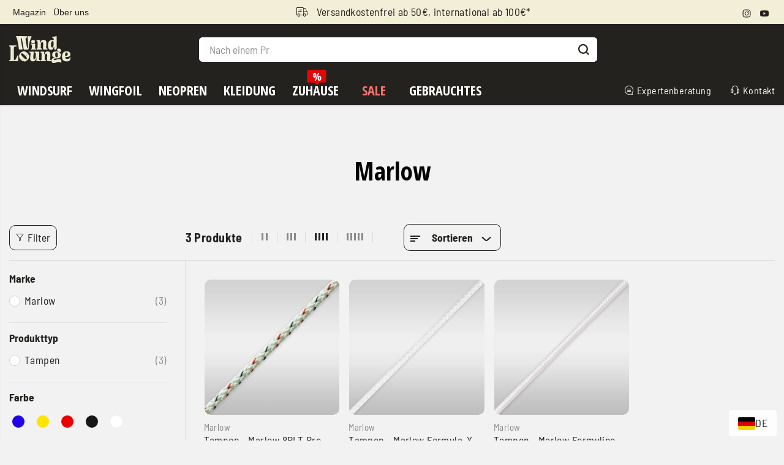

--- FILE ---
content_type: text/html; charset=utf-8
request_url: https://windlounge.de/collections/vendors?q=Marlow
body_size: 123412
content:
<!doctype html>
<html class="no-js" lang="de">
  <head>

     <script type="text/javascript" data-cmp-ab="1" src="https://cdn.consentmanager.net/delivery/autoblocking/6843d2fa2136a.js" data-cmp-host="d.delivery.consentmanager.net" data-cmp-cdn="cdn.consentmanager.net" data-cmp-codesrc="0"></script>
  
    <meta charset="utf-8">
    <meta http-equiv="X-UA-Compatible" content="IE=edge,chrome=1">
    <meta name="viewport" content="width=device-width,initial-scale=1"><meta property="og:site_name" content="Wind Lounge">
<meta property="og:url" content="https://windlounge.de/collections/vendors?q=marlow">
<meta property="og:title" content="Marlow">
<meta property="og:type" content="product.group">
<meta property="og:description" content="Online Windsurfshop und Wingfoilshop. Hol Dir Deine kostenlose Expertenberatung für Dein neues Traum-Equipment. Dein Windsurf-shop und Wingfoil-shop.">
  <script type="application/ld+json">
    {
      "@context": "http://schema.org",
      "@type": "Organization",
      "name": "Wind Lounge","sameAs": ["","","","https:\/\/www.instagram.com\/wind.lounge\/","","","https:\/\/www.youtube.com\/@windloungeDE",""],
      "url":"https:\/\/windlounge.de"}
  </script>
  

<meta name="twitter:card" content="summary_large_image">
<meta name="twitter:title" content="Marlow">
<meta name="twitter:description" content="Online Windsurfshop und Wingfoilshop. Hol Dir Deine kostenlose Expertenberatung für Dein neues Traum-Equipment. Dein Windsurf-shop und Wingfoil-shop.">




  
    <link rel="canonical" href="https://windlounge.de/collections/vendors">
  


    <link rel="preconnect" href="https://cdn.shopify.com" crossorigin><link rel="preconnect" href="https://fonts.shopifycdn.com" crossorigin><title>Marlow</title><script>window.performance && window.performance.mark && window.performance.mark('shopify.content_for_header.start');</script><meta name="google-site-verification" content="P8cVDvnzblcwq9h-OkWbb2ooJDmzlMrgEah9Spuv4p4">
<meta name="facebook-domain-verification" content="jtabxz5yeejm5rjjy57zw8d1190v3r">
<meta name="google-site-verification" content="ZiFUM5MBKn60NmuDYnGi76lU8GgouNJGrDXwnOFhoNA">
<meta name="google-site-verification" content="FPt7JO3l05POnGxL7bYAXgS939kqpJ6FbAmXRfD3CAw">
<meta id="shopify-digital-wallet" name="shopify-digital-wallet" content="/61061660886/digital_wallets/dialog">
<meta name="shopify-checkout-api-token" content="0f919efcc148088920c70a4797d2871d">
<meta id="in-context-paypal-metadata" data-shop-id="61061660886" data-venmo-supported="false" data-environment="production" data-locale="de_DE" data-paypal-v4="true" data-currency="EUR">
<link rel="alternate" hreflang="x-default" href="https://windlounge.de/collections/vendors?q=Marlow">
<link rel="alternate" hreflang="de" href="https://windlounge.de/collections/vendors?q=Marlow">
<link rel="alternate" hreflang="en" href="https://windlounge.de/en/collections/vendors?q=Marlow">
<link rel="alternate" hreflang="en-AX" href="http://en.windlounge.de/collections/vendors?q=Marlow">
<link rel="alternate" hreflang="de-AX" href="http://en.windlounge.de/de/collections/vendors?q=Marlow">
<link rel="alternate" hreflang="en-AL" href="http://en.windlounge.de/collections/vendors?q=Marlow">
<link rel="alternate" hreflang="de-AL" href="http://en.windlounge.de/de/collections/vendors?q=Marlow">
<link rel="alternate" hreflang="en-AD" href="http://en.windlounge.de/collections/vendors?q=Marlow">
<link rel="alternate" hreflang="de-AD" href="http://en.windlounge.de/de/collections/vendors?q=Marlow">
<link rel="alternate" hreflang="en-AM" href="http://en.windlounge.de/collections/vendors?q=Marlow">
<link rel="alternate" hreflang="de-AM" href="http://en.windlounge.de/de/collections/vendors?q=Marlow">
<link rel="alternate" hreflang="en-BE" href="http://en.windlounge.de/collections/vendors?q=Marlow">
<link rel="alternate" hreflang="de-BE" href="http://en.windlounge.de/de/collections/vendors?q=Marlow">
<link rel="alternate" hreflang="en-BA" href="http://en.windlounge.de/collections/vendors?q=Marlow">
<link rel="alternate" hreflang="de-BA" href="http://en.windlounge.de/de/collections/vendors?q=Marlow">
<link rel="alternate" hreflang="en-BG" href="http://en.windlounge.de/collections/vendors?q=Marlow">
<link rel="alternate" hreflang="de-BG" href="http://en.windlounge.de/de/collections/vendors?q=Marlow">
<link rel="alternate" hreflang="en-HR" href="http://en.windlounge.de/collections/vendors?q=Marlow">
<link rel="alternate" hreflang="de-HR" href="http://en.windlounge.de/de/collections/vendors?q=Marlow">
<link rel="alternate" hreflang="en-CY" href="http://en.windlounge.de/collections/vendors?q=Marlow">
<link rel="alternate" hreflang="de-CY" href="http://en.windlounge.de/de/collections/vendors?q=Marlow">
<link rel="alternate" hreflang="en-CZ" href="http://en.windlounge.de/collections/vendors?q=Marlow">
<link rel="alternate" hreflang="de-CZ" href="http://en.windlounge.de/de/collections/vendors?q=Marlow">
<link rel="alternate" hreflang="en-DK" href="http://en.windlounge.de/collections/vendors?q=Marlow">
<link rel="alternate" hreflang="de-DK" href="http://en.windlounge.de/de/collections/vendors?q=Marlow">
<link rel="alternate" hreflang="en-EE" href="http://en.windlounge.de/collections/vendors?q=Marlow">
<link rel="alternate" hreflang="de-EE" href="http://en.windlounge.de/de/collections/vendors?q=Marlow">
<link rel="alternate" hreflang="en-FO" href="http://en.windlounge.de/collections/vendors?q=Marlow">
<link rel="alternate" hreflang="de-FO" href="http://en.windlounge.de/de/collections/vendors?q=Marlow">
<link rel="alternate" hreflang="en-FI" href="http://en.windlounge.de/collections/vendors?q=Marlow">
<link rel="alternate" hreflang="de-FI" href="http://en.windlounge.de/de/collections/vendors?q=Marlow">
<link rel="alternate" hreflang="en-FR" href="http://en.windlounge.de/collections/vendors?q=Marlow">
<link rel="alternate" hreflang="de-FR" href="http://en.windlounge.de/de/collections/vendors?q=Marlow">
<link rel="alternate" hreflang="en-GE" href="http://en.windlounge.de/collections/vendors?q=Marlow">
<link rel="alternate" hreflang="de-GE" href="http://en.windlounge.de/de/collections/vendors?q=Marlow">
<link rel="alternate" hreflang="en-GI" href="http://en.windlounge.de/collections/vendors?q=Marlow">
<link rel="alternate" hreflang="de-GI" href="http://en.windlounge.de/de/collections/vendors?q=Marlow">
<link rel="alternate" hreflang="en-GR" href="http://en.windlounge.de/collections/vendors?q=Marlow">
<link rel="alternate" hreflang="de-GR" href="http://en.windlounge.de/de/collections/vendors?q=Marlow">
<link rel="alternate" hreflang="en-GL" href="http://en.windlounge.de/collections/vendors?q=Marlow">
<link rel="alternate" hreflang="de-GL" href="http://en.windlounge.de/de/collections/vendors?q=Marlow">
<link rel="alternate" hreflang="en-GP" href="http://en.windlounge.de/collections/vendors?q=Marlow">
<link rel="alternate" hreflang="de-GP" href="http://en.windlounge.de/de/collections/vendors?q=Marlow">
<link rel="alternate" hreflang="en-GG" href="http://en.windlounge.de/collections/vendors?q=Marlow">
<link rel="alternate" hreflang="de-GG" href="http://en.windlounge.de/de/collections/vendors?q=Marlow">
<link rel="alternate" hreflang="en-HU" href="http://en.windlounge.de/collections/vendors?q=Marlow">
<link rel="alternate" hreflang="de-HU" href="http://en.windlounge.de/de/collections/vendors?q=Marlow">
<link rel="alternate" hreflang="en-IS" href="http://en.windlounge.de/collections/vendors?q=Marlow">
<link rel="alternate" hreflang="de-IS" href="http://en.windlounge.de/de/collections/vendors?q=Marlow">
<link rel="alternate" hreflang="en-IE" href="http://en.windlounge.de/collections/vendors?q=Marlow">
<link rel="alternate" hreflang="de-IE" href="http://en.windlounge.de/de/collections/vendors?q=Marlow">
<link rel="alternate" hreflang="en-IM" href="http://en.windlounge.de/collections/vendors?q=Marlow">
<link rel="alternate" hreflang="de-IM" href="http://en.windlounge.de/de/collections/vendors?q=Marlow">
<link rel="alternate" hreflang="en-IT" href="http://en.windlounge.de/collections/vendors?q=Marlow">
<link rel="alternate" hreflang="de-IT" href="http://en.windlounge.de/de/collections/vendors?q=Marlow">
<link rel="alternate" hreflang="en-JE" href="http://en.windlounge.de/collections/vendors?q=Marlow">
<link rel="alternate" hreflang="de-JE" href="http://en.windlounge.de/de/collections/vendors?q=Marlow">
<link rel="alternate" hreflang="en-XK" href="http://en.windlounge.de/collections/vendors?q=Marlow">
<link rel="alternate" hreflang="de-XK" href="http://en.windlounge.de/de/collections/vendors?q=Marlow">
<link rel="alternate" hreflang="en-LV" href="http://en.windlounge.de/collections/vendors?q=Marlow">
<link rel="alternate" hreflang="de-LV" href="http://en.windlounge.de/de/collections/vendors?q=Marlow">
<link rel="alternate" hreflang="en-LI" href="http://en.windlounge.de/collections/vendors?q=Marlow">
<link rel="alternate" hreflang="de-LI" href="http://en.windlounge.de/de/collections/vendors?q=Marlow">
<link rel="alternate" hreflang="en-LT" href="http://en.windlounge.de/collections/vendors?q=Marlow">
<link rel="alternate" hreflang="de-LT" href="http://en.windlounge.de/de/collections/vendors?q=Marlow">
<link rel="alternate" hreflang="en-LU" href="http://en.windlounge.de/collections/vendors?q=Marlow">
<link rel="alternate" hreflang="de-LU" href="http://en.windlounge.de/de/collections/vendors?q=Marlow">
<link rel="alternate" hreflang="en-MK" href="http://en.windlounge.de/collections/vendors?q=Marlow">
<link rel="alternate" hreflang="de-MK" href="http://en.windlounge.de/de/collections/vendors?q=Marlow">
<link rel="alternate" hreflang="en-MT" href="http://en.windlounge.de/collections/vendors?q=Marlow">
<link rel="alternate" hreflang="de-MT" href="http://en.windlounge.de/de/collections/vendors?q=Marlow">
<link rel="alternate" hreflang="en-YT" href="http://en.windlounge.de/collections/vendors?q=Marlow">
<link rel="alternate" hreflang="de-YT" href="http://en.windlounge.de/de/collections/vendors?q=Marlow">
<link rel="alternate" hreflang="en-MD" href="http://en.windlounge.de/collections/vendors?q=Marlow">
<link rel="alternate" hreflang="de-MD" href="http://en.windlounge.de/de/collections/vendors?q=Marlow">
<link rel="alternate" hreflang="en-MC" href="http://en.windlounge.de/collections/vendors?q=Marlow">
<link rel="alternate" hreflang="de-MC" href="http://en.windlounge.de/de/collections/vendors?q=Marlow">
<link rel="alternate" hreflang="en-ME" href="http://en.windlounge.de/collections/vendors?q=Marlow">
<link rel="alternate" hreflang="de-ME" href="http://en.windlounge.de/de/collections/vendors?q=Marlow">
<link rel="alternate" hreflang="en-NO" href="http://en.windlounge.de/collections/vendors?q=Marlow">
<link rel="alternate" hreflang="de-NO" href="http://en.windlounge.de/de/collections/vendors?q=Marlow">
<link rel="alternate" hreflang="en-PL" href="http://en.windlounge.de/collections/vendors?q=Marlow">
<link rel="alternate" hreflang="de-PL" href="http://en.windlounge.de/de/collections/vendors?q=Marlow">
<link rel="alternate" hreflang="en-PT" href="http://en.windlounge.de/collections/vendors?q=Marlow">
<link rel="alternate" hreflang="de-PT" href="http://en.windlounge.de/de/collections/vendors?q=Marlow">
<link rel="alternate" hreflang="en-RE" href="http://en.windlounge.de/collections/vendors?q=Marlow">
<link rel="alternate" hreflang="de-RE" href="http://en.windlounge.de/de/collections/vendors?q=Marlow">
<link rel="alternate" hreflang="en-RO" href="http://en.windlounge.de/collections/vendors?q=Marlow">
<link rel="alternate" hreflang="de-RO" href="http://en.windlounge.de/de/collections/vendors?q=Marlow">
<link rel="alternate" hreflang="en-SM" href="http://en.windlounge.de/collections/vendors?q=Marlow">
<link rel="alternate" hreflang="de-SM" href="http://en.windlounge.de/de/collections/vendors?q=Marlow">
<link rel="alternate" hreflang="en-RS" href="http://en.windlounge.de/collections/vendors?q=Marlow">
<link rel="alternate" hreflang="de-RS" href="http://en.windlounge.de/de/collections/vendors?q=Marlow">
<link rel="alternate" hreflang="en-SK" href="http://en.windlounge.de/collections/vendors?q=Marlow">
<link rel="alternate" hreflang="de-SK" href="http://en.windlounge.de/de/collections/vendors?q=Marlow">
<link rel="alternate" hreflang="en-SI" href="http://en.windlounge.de/collections/vendors?q=Marlow">
<link rel="alternate" hreflang="de-SI" href="http://en.windlounge.de/de/collections/vendors?q=Marlow">
<link rel="alternate" hreflang="en-ES" href="http://en.windlounge.de/collections/vendors?q=Marlow">
<link rel="alternate" hreflang="de-ES" href="http://en.windlounge.de/de/collections/vendors?q=Marlow">
<link rel="alternate" hreflang="en-SJ" href="http://en.windlounge.de/collections/vendors?q=Marlow">
<link rel="alternate" hreflang="de-SJ" href="http://en.windlounge.de/de/collections/vendors?q=Marlow">
<link rel="alternate" hreflang="en-SE" href="http://en.windlounge.de/collections/vendors?q=Marlow">
<link rel="alternate" hreflang="de-SE" href="http://en.windlounge.de/de/collections/vendors?q=Marlow">
<link rel="alternate" hreflang="en-TR" href="http://en.windlounge.de/collections/vendors?q=Marlow">
<link rel="alternate" hreflang="de-TR" href="http://en.windlounge.de/de/collections/vendors?q=Marlow">
<link rel="alternate" hreflang="en-GB" href="http://en.windlounge.de/collections/vendors?q=Marlow">
<link rel="alternate" hreflang="de-GB" href="http://en.windlounge.de/de/collections/vendors?q=Marlow">
<link rel="alternate" hreflang="en-VA" href="http://en.windlounge.de/collections/vendors?q=Marlow">
<link rel="alternate" hreflang="de-VA" href="http://en.windlounge.de/de/collections/vendors?q=Marlow">
<link rel="alternate" hreflang="en-CA" href="http://en.windlounge.de/collections/vendors?q=Marlow">
<link rel="alternate" hreflang="de-CA" href="http://en.windlounge.de/de/collections/vendors?q=Marlow">
<link rel="alternate" hreflang="en-MX" href="http://en.windlounge.de/collections/vendors?q=Marlow">
<link rel="alternate" hreflang="de-MX" href="http://en.windlounge.de/de/collections/vendors?q=Marlow">
<link rel="alternate" hreflang="en-NL" href="http://en.windlounge.de/collections/vendors?q=Marlow">
<link rel="alternate" hreflang="de-NL" href="http://en.windlounge.de/de/collections/vendors?q=Marlow">
<link rel="alternate" hreflang="en-US" href="http://en.windlounge.de/collections/vendors?q=Marlow">
<link rel="alternate" hreflang="de-US" href="http://en.windlounge.de/de/collections/vendors?q=Marlow">
<link rel="alternate" hreflang="en-AU" href="http://en.windlounge.de/collections/vendors?q=Marlow">
<link rel="alternate" hreflang="de-AU" href="http://en.windlounge.de/de/collections/vendors?q=Marlow">
<link rel="alternate" hreflang="en-DZ" href="http://en.windlounge.de/collections/vendors?q=Marlow">
<link rel="alternate" hreflang="de-DZ" href="http://en.windlounge.de/de/collections/vendors?q=Marlow">
<link rel="alternate" hreflang="en-AO" href="http://en.windlounge.de/collections/vendors?q=Marlow">
<link rel="alternate" hreflang="de-AO" href="http://en.windlounge.de/de/collections/vendors?q=Marlow">
<link rel="alternate" hreflang="en-AC" href="http://en.windlounge.de/collections/vendors?q=Marlow">
<link rel="alternate" hreflang="de-AC" href="http://en.windlounge.de/de/collections/vendors?q=Marlow">
<link rel="alternate" hreflang="en-BJ" href="http://en.windlounge.de/collections/vendors?q=Marlow">
<link rel="alternate" hreflang="de-BJ" href="http://en.windlounge.de/de/collections/vendors?q=Marlow">
<link rel="alternate" hreflang="en-BW" href="http://en.windlounge.de/collections/vendors?q=Marlow">
<link rel="alternate" hreflang="de-BW" href="http://en.windlounge.de/de/collections/vendors?q=Marlow">
<link rel="alternate" hreflang="en-BF" href="http://en.windlounge.de/collections/vendors?q=Marlow">
<link rel="alternate" hreflang="de-BF" href="http://en.windlounge.de/de/collections/vendors?q=Marlow">
<link rel="alternate" hreflang="en-BI" href="http://en.windlounge.de/collections/vendors?q=Marlow">
<link rel="alternate" hreflang="de-BI" href="http://en.windlounge.de/de/collections/vendors?q=Marlow">
<link rel="alternate" hreflang="en-CM" href="http://en.windlounge.de/collections/vendors?q=Marlow">
<link rel="alternate" hreflang="de-CM" href="http://en.windlounge.de/de/collections/vendors?q=Marlow">
<link rel="alternate" hreflang="en-CV" href="http://en.windlounge.de/collections/vendors?q=Marlow">
<link rel="alternate" hreflang="de-CV" href="http://en.windlounge.de/de/collections/vendors?q=Marlow">
<link rel="alternate" hreflang="en-CF" href="http://en.windlounge.de/collections/vendors?q=Marlow">
<link rel="alternate" hreflang="de-CF" href="http://en.windlounge.de/de/collections/vendors?q=Marlow">
<link rel="alternate" hreflang="en-TD" href="http://en.windlounge.de/collections/vendors?q=Marlow">
<link rel="alternate" hreflang="de-TD" href="http://en.windlounge.de/de/collections/vendors?q=Marlow">
<link rel="alternate" hreflang="en-KM" href="http://en.windlounge.de/collections/vendors?q=Marlow">
<link rel="alternate" hreflang="de-KM" href="http://en.windlounge.de/de/collections/vendors?q=Marlow">
<link rel="alternate" hreflang="en-CG" href="http://en.windlounge.de/collections/vendors?q=Marlow">
<link rel="alternate" hreflang="de-CG" href="http://en.windlounge.de/de/collections/vendors?q=Marlow">
<link rel="alternate" hreflang="en-CD" href="http://en.windlounge.de/collections/vendors?q=Marlow">
<link rel="alternate" hreflang="de-CD" href="http://en.windlounge.de/de/collections/vendors?q=Marlow">
<link rel="alternate" hreflang="en-CI" href="http://en.windlounge.de/collections/vendors?q=Marlow">
<link rel="alternate" hreflang="de-CI" href="http://en.windlounge.de/de/collections/vendors?q=Marlow">
<link rel="alternate" hreflang="en-DJ" href="http://en.windlounge.de/collections/vendors?q=Marlow">
<link rel="alternate" hreflang="de-DJ" href="http://en.windlounge.de/de/collections/vendors?q=Marlow">
<link rel="alternate" hreflang="en-EG" href="http://en.windlounge.de/collections/vendors?q=Marlow">
<link rel="alternate" hreflang="de-EG" href="http://en.windlounge.de/de/collections/vendors?q=Marlow">
<link rel="alternate" hreflang="en-GQ" href="http://en.windlounge.de/collections/vendors?q=Marlow">
<link rel="alternate" hreflang="de-GQ" href="http://en.windlounge.de/de/collections/vendors?q=Marlow">
<link rel="alternate" hreflang="en-ER" href="http://en.windlounge.de/collections/vendors?q=Marlow">
<link rel="alternate" hreflang="de-ER" href="http://en.windlounge.de/de/collections/vendors?q=Marlow">
<link rel="alternate" hreflang="en-SZ" href="http://en.windlounge.de/collections/vendors?q=Marlow">
<link rel="alternate" hreflang="de-SZ" href="http://en.windlounge.de/de/collections/vendors?q=Marlow">
<link rel="alternate" hreflang="en-ET" href="http://en.windlounge.de/collections/vendors?q=Marlow">
<link rel="alternate" hreflang="de-ET" href="http://en.windlounge.de/de/collections/vendors?q=Marlow">
<link rel="alternate" hreflang="en-GA" href="http://en.windlounge.de/collections/vendors?q=Marlow">
<link rel="alternate" hreflang="de-GA" href="http://en.windlounge.de/de/collections/vendors?q=Marlow">
<link rel="alternate" hreflang="en-GM" href="http://en.windlounge.de/collections/vendors?q=Marlow">
<link rel="alternate" hreflang="de-GM" href="http://en.windlounge.de/de/collections/vendors?q=Marlow">
<link rel="alternate" hreflang="en-GH" href="http://en.windlounge.de/collections/vendors?q=Marlow">
<link rel="alternate" hreflang="de-GH" href="http://en.windlounge.de/de/collections/vendors?q=Marlow">
<link rel="alternate" hreflang="en-GN" href="http://en.windlounge.de/collections/vendors?q=Marlow">
<link rel="alternate" hreflang="de-GN" href="http://en.windlounge.de/de/collections/vendors?q=Marlow">
<link rel="alternate" hreflang="en-GW" href="http://en.windlounge.de/collections/vendors?q=Marlow">
<link rel="alternate" hreflang="de-GW" href="http://en.windlounge.de/de/collections/vendors?q=Marlow">
<link rel="alternate" hreflang="en-KE" href="http://en.windlounge.de/collections/vendors?q=Marlow">
<link rel="alternate" hreflang="de-KE" href="http://en.windlounge.de/de/collections/vendors?q=Marlow">
<link rel="alternate" hreflang="en-LS" href="http://en.windlounge.de/collections/vendors?q=Marlow">
<link rel="alternate" hreflang="de-LS" href="http://en.windlounge.de/de/collections/vendors?q=Marlow">
<link rel="alternate" hreflang="en-LR" href="http://en.windlounge.de/collections/vendors?q=Marlow">
<link rel="alternate" hreflang="de-LR" href="http://en.windlounge.de/de/collections/vendors?q=Marlow">
<link rel="alternate" hreflang="en-LY" href="http://en.windlounge.de/collections/vendors?q=Marlow">
<link rel="alternate" hreflang="de-LY" href="http://en.windlounge.de/de/collections/vendors?q=Marlow">
<link rel="alternate" hreflang="en-MG" href="http://en.windlounge.de/collections/vendors?q=Marlow">
<link rel="alternate" hreflang="de-MG" href="http://en.windlounge.de/de/collections/vendors?q=Marlow">
<link rel="alternate" hreflang="en-MW" href="http://en.windlounge.de/collections/vendors?q=Marlow">
<link rel="alternate" hreflang="de-MW" href="http://en.windlounge.de/de/collections/vendors?q=Marlow">
<link rel="alternate" hreflang="en-ML" href="http://en.windlounge.de/collections/vendors?q=Marlow">
<link rel="alternate" hreflang="de-ML" href="http://en.windlounge.de/de/collections/vendors?q=Marlow">
<link rel="alternate" hreflang="en-MR" href="http://en.windlounge.de/collections/vendors?q=Marlow">
<link rel="alternate" hreflang="de-MR" href="http://en.windlounge.de/de/collections/vendors?q=Marlow">
<link rel="alternate" hreflang="en-MU" href="http://en.windlounge.de/collections/vendors?q=Marlow">
<link rel="alternate" hreflang="de-MU" href="http://en.windlounge.de/de/collections/vendors?q=Marlow">
<link rel="alternate" hreflang="en-MA" href="http://en.windlounge.de/collections/vendors?q=Marlow">
<link rel="alternate" hreflang="de-MA" href="http://en.windlounge.de/de/collections/vendors?q=Marlow">
<link rel="alternate" hreflang="en-MZ" href="http://en.windlounge.de/collections/vendors?q=Marlow">
<link rel="alternate" hreflang="de-MZ" href="http://en.windlounge.de/de/collections/vendors?q=Marlow">
<link rel="alternate" hreflang="en-NA" href="http://en.windlounge.de/collections/vendors?q=Marlow">
<link rel="alternate" hreflang="de-NA" href="http://en.windlounge.de/de/collections/vendors?q=Marlow">
<link rel="alternate" hreflang="en-NE" href="http://en.windlounge.de/collections/vendors?q=Marlow">
<link rel="alternate" hreflang="de-NE" href="http://en.windlounge.de/de/collections/vendors?q=Marlow">
<link rel="alternate" hreflang="en-NG" href="http://en.windlounge.de/collections/vendors?q=Marlow">
<link rel="alternate" hreflang="de-NG" href="http://en.windlounge.de/de/collections/vendors?q=Marlow">
<link rel="alternate" hreflang="en-RW" href="http://en.windlounge.de/collections/vendors?q=Marlow">
<link rel="alternate" hreflang="de-RW" href="http://en.windlounge.de/de/collections/vendors?q=Marlow">
<link rel="alternate" hreflang="en-ST" href="http://en.windlounge.de/collections/vendors?q=Marlow">
<link rel="alternate" hreflang="de-ST" href="http://en.windlounge.de/de/collections/vendors?q=Marlow">
<link rel="alternate" hreflang="en-SN" href="http://en.windlounge.de/collections/vendors?q=Marlow">
<link rel="alternate" hreflang="de-SN" href="http://en.windlounge.de/de/collections/vendors?q=Marlow">
<link rel="alternate" hreflang="en-SC" href="http://en.windlounge.de/collections/vendors?q=Marlow">
<link rel="alternate" hreflang="de-SC" href="http://en.windlounge.de/de/collections/vendors?q=Marlow">
<link rel="alternate" hreflang="en-SL" href="http://en.windlounge.de/collections/vendors?q=Marlow">
<link rel="alternate" hreflang="de-SL" href="http://en.windlounge.de/de/collections/vendors?q=Marlow">
<link rel="alternate" hreflang="en-SO" href="http://en.windlounge.de/collections/vendors?q=Marlow">
<link rel="alternate" hreflang="de-SO" href="http://en.windlounge.de/de/collections/vendors?q=Marlow">
<link rel="alternate" hreflang="en-ZA" href="http://en.windlounge.de/collections/vendors?q=Marlow">
<link rel="alternate" hreflang="de-ZA" href="http://en.windlounge.de/de/collections/vendors?q=Marlow">
<link rel="alternate" hreflang="en-SS" href="http://en.windlounge.de/collections/vendors?q=Marlow">
<link rel="alternate" hreflang="de-SS" href="http://en.windlounge.de/de/collections/vendors?q=Marlow">
<link rel="alternate" hreflang="en-SH" href="http://en.windlounge.de/collections/vendors?q=Marlow">
<link rel="alternate" hreflang="de-SH" href="http://en.windlounge.de/de/collections/vendors?q=Marlow">
<link rel="alternate" hreflang="en-SD" href="http://en.windlounge.de/collections/vendors?q=Marlow">
<link rel="alternate" hreflang="de-SD" href="http://en.windlounge.de/de/collections/vendors?q=Marlow">
<link rel="alternate" hreflang="en-TZ" href="http://en.windlounge.de/collections/vendors?q=Marlow">
<link rel="alternate" hreflang="de-TZ" href="http://en.windlounge.de/de/collections/vendors?q=Marlow">
<link rel="alternate" hreflang="en-TG" href="http://en.windlounge.de/collections/vendors?q=Marlow">
<link rel="alternate" hreflang="de-TG" href="http://en.windlounge.de/de/collections/vendors?q=Marlow">
<link rel="alternate" hreflang="en-TA" href="http://en.windlounge.de/collections/vendors?q=Marlow">
<link rel="alternate" hreflang="de-TA" href="http://en.windlounge.de/de/collections/vendors?q=Marlow">
<link rel="alternate" hreflang="en-TN" href="http://en.windlounge.de/collections/vendors?q=Marlow">
<link rel="alternate" hreflang="de-TN" href="http://en.windlounge.de/de/collections/vendors?q=Marlow">
<link rel="alternate" hreflang="en-UG" href="http://en.windlounge.de/collections/vendors?q=Marlow">
<link rel="alternate" hreflang="de-UG" href="http://en.windlounge.de/de/collections/vendors?q=Marlow">
<link rel="alternate" hreflang="en-EH" href="http://en.windlounge.de/collections/vendors?q=Marlow">
<link rel="alternate" hreflang="de-EH" href="http://en.windlounge.de/de/collections/vendors?q=Marlow">
<link rel="alternate" hreflang="en-ZM" href="http://en.windlounge.de/collections/vendors?q=Marlow">
<link rel="alternate" hreflang="de-ZM" href="http://en.windlounge.de/de/collections/vendors?q=Marlow">
<link rel="alternate" hreflang="en-ZW" href="http://en.windlounge.de/collections/vendors?q=Marlow">
<link rel="alternate" hreflang="de-ZW" href="http://en.windlounge.de/de/collections/vendors?q=Marlow">
<link rel="alternate" hreflang="en-AZ" href="http://en.windlounge.de/collections/vendors?q=Marlow">
<link rel="alternate" hreflang="de-AZ" href="http://en.windlounge.de/de/collections/vendors?q=Marlow">
<link rel="alternate" hreflang="en-BH" href="http://en.windlounge.de/collections/vendors?q=Marlow">
<link rel="alternate" hreflang="de-BH" href="http://en.windlounge.de/de/collections/vendors?q=Marlow">
<link rel="alternate" hreflang="en-BD" href="http://en.windlounge.de/collections/vendors?q=Marlow">
<link rel="alternate" hreflang="de-BD" href="http://en.windlounge.de/de/collections/vendors?q=Marlow">
<link rel="alternate" hreflang="en-BT" href="http://en.windlounge.de/collections/vendors?q=Marlow">
<link rel="alternate" hreflang="de-BT" href="http://en.windlounge.de/de/collections/vendors?q=Marlow">
<link rel="alternate" hreflang="en-IO" href="http://en.windlounge.de/collections/vendors?q=Marlow">
<link rel="alternate" hreflang="de-IO" href="http://en.windlounge.de/de/collections/vendors?q=Marlow">
<link rel="alternate" hreflang="en-BN" href="http://en.windlounge.de/collections/vendors?q=Marlow">
<link rel="alternate" hreflang="de-BN" href="http://en.windlounge.de/de/collections/vendors?q=Marlow">
<link rel="alternate" hreflang="en-KH" href="http://en.windlounge.de/collections/vendors?q=Marlow">
<link rel="alternate" hreflang="de-KH" href="http://en.windlounge.de/de/collections/vendors?q=Marlow">
<link rel="alternate" hreflang="en-CN" href="http://en.windlounge.de/collections/vendors?q=Marlow">
<link rel="alternate" hreflang="de-CN" href="http://en.windlounge.de/de/collections/vendors?q=Marlow">
<link rel="alternate" hreflang="en-CX" href="http://en.windlounge.de/collections/vendors?q=Marlow">
<link rel="alternate" hreflang="de-CX" href="http://en.windlounge.de/de/collections/vendors?q=Marlow">
<link rel="alternate" hreflang="en-CC" href="http://en.windlounge.de/collections/vendors?q=Marlow">
<link rel="alternate" hreflang="de-CC" href="http://en.windlounge.de/de/collections/vendors?q=Marlow">
<link rel="alternate" hreflang="en-HK" href="http://en.windlounge.de/collections/vendors?q=Marlow">
<link rel="alternate" hreflang="de-HK" href="http://en.windlounge.de/de/collections/vendors?q=Marlow">
<link rel="alternate" hreflang="en-IN" href="http://en.windlounge.de/collections/vendors?q=Marlow">
<link rel="alternate" hreflang="de-IN" href="http://en.windlounge.de/de/collections/vendors?q=Marlow">
<link rel="alternate" hreflang="en-ID" href="http://en.windlounge.de/collections/vendors?q=Marlow">
<link rel="alternate" hreflang="de-ID" href="http://en.windlounge.de/de/collections/vendors?q=Marlow">
<link rel="alternate" hreflang="en-IQ" href="http://en.windlounge.de/collections/vendors?q=Marlow">
<link rel="alternate" hreflang="de-IQ" href="http://en.windlounge.de/de/collections/vendors?q=Marlow">
<link rel="alternate" hreflang="en-IL" href="http://en.windlounge.de/collections/vendors?q=Marlow">
<link rel="alternate" hreflang="de-IL" href="http://en.windlounge.de/de/collections/vendors?q=Marlow">
<link rel="alternate" hreflang="en-JP" href="http://en.windlounge.de/collections/vendors?q=Marlow">
<link rel="alternate" hreflang="de-JP" href="http://en.windlounge.de/de/collections/vendors?q=Marlow">
<link rel="alternate" hreflang="en-JO" href="http://en.windlounge.de/collections/vendors?q=Marlow">
<link rel="alternate" hreflang="de-JO" href="http://en.windlounge.de/de/collections/vendors?q=Marlow">
<link rel="alternate" hreflang="en-KZ" href="http://en.windlounge.de/collections/vendors?q=Marlow">
<link rel="alternate" hreflang="de-KZ" href="http://en.windlounge.de/de/collections/vendors?q=Marlow">
<link rel="alternate" hreflang="en-KW" href="http://en.windlounge.de/collections/vendors?q=Marlow">
<link rel="alternate" hreflang="de-KW" href="http://en.windlounge.de/de/collections/vendors?q=Marlow">
<link rel="alternate" hreflang="en-KG" href="http://en.windlounge.de/collections/vendors?q=Marlow">
<link rel="alternate" hreflang="de-KG" href="http://en.windlounge.de/de/collections/vendors?q=Marlow">
<link rel="alternate" hreflang="en-LA" href="http://en.windlounge.de/collections/vendors?q=Marlow">
<link rel="alternate" hreflang="de-LA" href="http://en.windlounge.de/de/collections/vendors?q=Marlow">
<link rel="alternate" hreflang="en-LB" href="http://en.windlounge.de/collections/vendors?q=Marlow">
<link rel="alternate" hreflang="de-LB" href="http://en.windlounge.de/de/collections/vendors?q=Marlow">
<link rel="alternate" hreflang="en-MO" href="http://en.windlounge.de/collections/vendors?q=Marlow">
<link rel="alternate" hreflang="de-MO" href="http://en.windlounge.de/de/collections/vendors?q=Marlow">
<link rel="alternate" hreflang="en-MY" href="http://en.windlounge.de/collections/vendors?q=Marlow">
<link rel="alternate" hreflang="de-MY" href="http://en.windlounge.de/de/collections/vendors?q=Marlow">
<link rel="alternate" hreflang="en-MV" href="http://en.windlounge.de/collections/vendors?q=Marlow">
<link rel="alternate" hreflang="de-MV" href="http://en.windlounge.de/de/collections/vendors?q=Marlow">
<link rel="alternate" hreflang="en-MN" href="http://en.windlounge.de/collections/vendors?q=Marlow">
<link rel="alternate" hreflang="de-MN" href="http://en.windlounge.de/de/collections/vendors?q=Marlow">
<link rel="alternate" hreflang="en-MM" href="http://en.windlounge.de/collections/vendors?q=Marlow">
<link rel="alternate" hreflang="de-MM" href="http://en.windlounge.de/de/collections/vendors?q=Marlow">
<link rel="alternate" hreflang="en-NP" href="http://en.windlounge.de/collections/vendors?q=Marlow">
<link rel="alternate" hreflang="de-NP" href="http://en.windlounge.de/de/collections/vendors?q=Marlow">
<link rel="alternate" hreflang="en-OM" href="http://en.windlounge.de/collections/vendors?q=Marlow">
<link rel="alternate" hreflang="de-OM" href="http://en.windlounge.de/de/collections/vendors?q=Marlow">
<link rel="alternate" hreflang="en-PK" href="http://en.windlounge.de/collections/vendors?q=Marlow">
<link rel="alternate" hreflang="de-PK" href="http://en.windlounge.de/de/collections/vendors?q=Marlow">
<link rel="alternate" hreflang="en-PS" href="http://en.windlounge.de/collections/vendors?q=Marlow">
<link rel="alternate" hreflang="de-PS" href="http://en.windlounge.de/de/collections/vendors?q=Marlow">
<link rel="alternate" hreflang="en-PH" href="http://en.windlounge.de/collections/vendors?q=Marlow">
<link rel="alternate" hreflang="de-PH" href="http://en.windlounge.de/de/collections/vendors?q=Marlow">
<link rel="alternate" hreflang="en-QA" href="http://en.windlounge.de/collections/vendors?q=Marlow">
<link rel="alternate" hreflang="de-QA" href="http://en.windlounge.de/de/collections/vendors?q=Marlow">
<link rel="alternate" hreflang="en-SA" href="http://en.windlounge.de/collections/vendors?q=Marlow">
<link rel="alternate" hreflang="de-SA" href="http://en.windlounge.de/de/collections/vendors?q=Marlow">
<link rel="alternate" hreflang="en-SG" href="http://en.windlounge.de/collections/vendors?q=Marlow">
<link rel="alternate" hreflang="de-SG" href="http://en.windlounge.de/de/collections/vendors?q=Marlow">
<link rel="alternate" hreflang="en-KR" href="http://en.windlounge.de/collections/vendors?q=Marlow">
<link rel="alternate" hreflang="de-KR" href="http://en.windlounge.de/de/collections/vendors?q=Marlow">
<link rel="alternate" hreflang="en-LK" href="http://en.windlounge.de/collections/vendors?q=Marlow">
<link rel="alternate" hreflang="de-LK" href="http://en.windlounge.de/de/collections/vendors?q=Marlow">
<link rel="alternate" hreflang="en-TW" href="http://en.windlounge.de/collections/vendors?q=Marlow">
<link rel="alternate" hreflang="de-TW" href="http://en.windlounge.de/de/collections/vendors?q=Marlow">
<link rel="alternate" hreflang="en-TJ" href="http://en.windlounge.de/collections/vendors?q=Marlow">
<link rel="alternate" hreflang="de-TJ" href="http://en.windlounge.de/de/collections/vendors?q=Marlow">
<link rel="alternate" hreflang="en-TH" href="http://en.windlounge.de/collections/vendors?q=Marlow">
<link rel="alternate" hreflang="de-TH" href="http://en.windlounge.de/de/collections/vendors?q=Marlow">
<link rel="alternate" hreflang="en-TM" href="http://en.windlounge.de/collections/vendors?q=Marlow">
<link rel="alternate" hreflang="de-TM" href="http://en.windlounge.de/de/collections/vendors?q=Marlow">
<link rel="alternate" hreflang="en-AE" href="http://en.windlounge.de/collections/vendors?q=Marlow">
<link rel="alternate" hreflang="de-AE" href="http://en.windlounge.de/de/collections/vendors?q=Marlow">
<link rel="alternate" hreflang="en-UZ" href="http://en.windlounge.de/collections/vendors?q=Marlow">
<link rel="alternate" hreflang="de-UZ" href="http://en.windlounge.de/de/collections/vendors?q=Marlow">
<link rel="alternate" hreflang="en-VN" href="http://en.windlounge.de/collections/vendors?q=Marlow">
<link rel="alternate" hreflang="de-VN" href="http://en.windlounge.de/de/collections/vendors?q=Marlow">
<link rel="alternate" hreflang="en-YE" href="http://en.windlounge.de/collections/vendors?q=Marlow">
<link rel="alternate" hreflang="de-YE" href="http://en.windlounge.de/de/collections/vendors?q=Marlow">
<link rel="alternate" hreflang="en-AI" href="http://en.windlounge.de/collections/vendors?q=Marlow">
<link rel="alternate" hreflang="de-AI" href="http://en.windlounge.de/de/collections/vendors?q=Marlow">
<link rel="alternate" hreflang="en-AG" href="http://en.windlounge.de/collections/vendors?q=Marlow">
<link rel="alternate" hreflang="de-AG" href="http://en.windlounge.de/de/collections/vendors?q=Marlow">
<link rel="alternate" hreflang="en-AW" href="http://en.windlounge.de/collections/vendors?q=Marlow">
<link rel="alternate" hreflang="de-AW" href="http://en.windlounge.de/de/collections/vendors?q=Marlow">
<link rel="alternate" hreflang="en-BS" href="http://en.windlounge.de/collections/vendors?q=Marlow">
<link rel="alternate" hreflang="de-BS" href="http://en.windlounge.de/de/collections/vendors?q=Marlow">
<link rel="alternate" hreflang="en-BB" href="http://en.windlounge.de/collections/vendors?q=Marlow">
<link rel="alternate" hreflang="de-BB" href="http://en.windlounge.de/de/collections/vendors?q=Marlow">
<link rel="alternate" hreflang="en-BZ" href="http://en.windlounge.de/collections/vendors?q=Marlow">
<link rel="alternate" hreflang="de-BZ" href="http://en.windlounge.de/de/collections/vendors?q=Marlow">
<link rel="alternate" hreflang="en-BM" href="http://en.windlounge.de/collections/vendors?q=Marlow">
<link rel="alternate" hreflang="de-BM" href="http://en.windlounge.de/de/collections/vendors?q=Marlow">
<link rel="alternate" hreflang="en-VG" href="http://en.windlounge.de/collections/vendors?q=Marlow">
<link rel="alternate" hreflang="de-VG" href="http://en.windlounge.de/de/collections/vendors?q=Marlow">
<link rel="alternate" hreflang="en-KY" href="http://en.windlounge.de/collections/vendors?q=Marlow">
<link rel="alternate" hreflang="de-KY" href="http://en.windlounge.de/de/collections/vendors?q=Marlow">
<link rel="alternate" hreflang="en-CR" href="http://en.windlounge.de/collections/vendors?q=Marlow">
<link rel="alternate" hreflang="de-CR" href="http://en.windlounge.de/de/collections/vendors?q=Marlow">
<link rel="alternate" hreflang="en-CW" href="http://en.windlounge.de/collections/vendors?q=Marlow">
<link rel="alternate" hreflang="de-CW" href="http://en.windlounge.de/de/collections/vendors?q=Marlow">
<link rel="alternate" hreflang="en-DM" href="http://en.windlounge.de/collections/vendors?q=Marlow">
<link rel="alternate" hreflang="de-DM" href="http://en.windlounge.de/de/collections/vendors?q=Marlow">
<link rel="alternate" hreflang="en-DO" href="http://en.windlounge.de/collections/vendors?q=Marlow">
<link rel="alternate" hreflang="de-DO" href="http://en.windlounge.de/de/collections/vendors?q=Marlow">
<link rel="alternate" hreflang="en-SV" href="http://en.windlounge.de/collections/vendors?q=Marlow">
<link rel="alternate" hreflang="de-SV" href="http://en.windlounge.de/de/collections/vendors?q=Marlow">
<link rel="alternate" hreflang="en-GD" href="http://en.windlounge.de/collections/vendors?q=Marlow">
<link rel="alternate" hreflang="de-GD" href="http://en.windlounge.de/de/collections/vendors?q=Marlow">
<link rel="alternate" hreflang="en-GT" href="http://en.windlounge.de/collections/vendors?q=Marlow">
<link rel="alternate" hreflang="de-GT" href="http://en.windlounge.de/de/collections/vendors?q=Marlow">
<link rel="alternate" hreflang="en-HT" href="http://en.windlounge.de/collections/vendors?q=Marlow">
<link rel="alternate" hreflang="de-HT" href="http://en.windlounge.de/de/collections/vendors?q=Marlow">
<link rel="alternate" hreflang="en-HN" href="http://en.windlounge.de/collections/vendors?q=Marlow">
<link rel="alternate" hreflang="de-HN" href="http://en.windlounge.de/de/collections/vendors?q=Marlow">
<link rel="alternate" hreflang="en-JM" href="http://en.windlounge.de/collections/vendors?q=Marlow">
<link rel="alternate" hreflang="de-JM" href="http://en.windlounge.de/de/collections/vendors?q=Marlow">
<link rel="alternate" hreflang="en-MQ" href="http://en.windlounge.de/collections/vendors?q=Marlow">
<link rel="alternate" hreflang="de-MQ" href="http://en.windlounge.de/de/collections/vendors?q=Marlow">
<link rel="alternate" hreflang="en-MS" href="http://en.windlounge.de/collections/vendors?q=Marlow">
<link rel="alternate" hreflang="de-MS" href="http://en.windlounge.de/de/collections/vendors?q=Marlow">
<link rel="alternate" hreflang="en-NI" href="http://en.windlounge.de/collections/vendors?q=Marlow">
<link rel="alternate" hreflang="de-NI" href="http://en.windlounge.de/de/collections/vendors?q=Marlow">
<link rel="alternate" hreflang="en-PA" href="http://en.windlounge.de/collections/vendors?q=Marlow">
<link rel="alternate" hreflang="de-PA" href="http://en.windlounge.de/de/collections/vendors?q=Marlow">
<link rel="alternate" hreflang="en-SX" href="http://en.windlounge.de/collections/vendors?q=Marlow">
<link rel="alternate" hreflang="de-SX" href="http://en.windlounge.de/de/collections/vendors?q=Marlow">
<link rel="alternate" hreflang="en-BL" href="http://en.windlounge.de/collections/vendors?q=Marlow">
<link rel="alternate" hreflang="de-BL" href="http://en.windlounge.de/de/collections/vendors?q=Marlow">
<link rel="alternate" hreflang="en-KN" href="http://en.windlounge.de/collections/vendors?q=Marlow">
<link rel="alternate" hreflang="de-KN" href="http://en.windlounge.de/de/collections/vendors?q=Marlow">
<link rel="alternate" hreflang="en-LC" href="http://en.windlounge.de/collections/vendors?q=Marlow">
<link rel="alternate" hreflang="de-LC" href="http://en.windlounge.de/de/collections/vendors?q=Marlow">
<link rel="alternate" hreflang="en-MF" href="http://en.windlounge.de/collections/vendors?q=Marlow">
<link rel="alternate" hreflang="de-MF" href="http://en.windlounge.de/de/collections/vendors?q=Marlow">
<link rel="alternate" hreflang="en-PM" href="http://en.windlounge.de/collections/vendors?q=Marlow">
<link rel="alternate" hreflang="de-PM" href="http://en.windlounge.de/de/collections/vendors?q=Marlow">
<link rel="alternate" hreflang="en-VC" href="http://en.windlounge.de/collections/vendors?q=Marlow">
<link rel="alternate" hreflang="de-VC" href="http://en.windlounge.de/de/collections/vendors?q=Marlow">
<link rel="alternate" hreflang="en-TT" href="http://en.windlounge.de/collections/vendors?q=Marlow">
<link rel="alternate" hreflang="de-TT" href="http://en.windlounge.de/de/collections/vendors?q=Marlow">
<link rel="alternate" hreflang="en-TC" href="http://en.windlounge.de/collections/vendors?q=Marlow">
<link rel="alternate" hreflang="de-TC" href="http://en.windlounge.de/de/collections/vendors?q=Marlow">
<link rel="alternate" hreflang="en-UM" href="http://en.windlounge.de/collections/vendors?q=Marlow">
<link rel="alternate" hreflang="de-UM" href="http://en.windlounge.de/de/collections/vendors?q=Marlow">
<link rel="alternate" hreflang="en-CK" href="http://en.windlounge.de/collections/vendors?q=Marlow">
<link rel="alternate" hreflang="de-CK" href="http://en.windlounge.de/de/collections/vendors?q=Marlow">
<link rel="alternate" hreflang="en-FJ" href="http://en.windlounge.de/collections/vendors?q=Marlow">
<link rel="alternate" hreflang="de-FJ" href="http://en.windlounge.de/de/collections/vendors?q=Marlow">
<link rel="alternate" hreflang="en-PF" href="http://en.windlounge.de/collections/vendors?q=Marlow">
<link rel="alternate" hreflang="de-PF" href="http://en.windlounge.de/de/collections/vendors?q=Marlow">
<link rel="alternate" hreflang="en-KI" href="http://en.windlounge.de/collections/vendors?q=Marlow">
<link rel="alternate" hreflang="de-KI" href="http://en.windlounge.de/de/collections/vendors?q=Marlow">
<link rel="alternate" hreflang="en-NR" href="http://en.windlounge.de/collections/vendors?q=Marlow">
<link rel="alternate" hreflang="de-NR" href="http://en.windlounge.de/de/collections/vendors?q=Marlow">
<link rel="alternate" hreflang="en-NC" href="http://en.windlounge.de/collections/vendors?q=Marlow">
<link rel="alternate" hreflang="de-NC" href="http://en.windlounge.de/de/collections/vendors?q=Marlow">
<link rel="alternate" hreflang="en-NZ" href="http://en.windlounge.de/collections/vendors?q=Marlow">
<link rel="alternate" hreflang="de-NZ" href="http://en.windlounge.de/de/collections/vendors?q=Marlow">
<link rel="alternate" hreflang="en-NU" href="http://en.windlounge.de/collections/vendors?q=Marlow">
<link rel="alternate" hreflang="de-NU" href="http://en.windlounge.de/de/collections/vendors?q=Marlow">
<link rel="alternate" hreflang="en-NF" href="http://en.windlounge.de/collections/vendors?q=Marlow">
<link rel="alternate" hreflang="de-NF" href="http://en.windlounge.de/de/collections/vendors?q=Marlow">
<link rel="alternate" hreflang="en-PG" href="http://en.windlounge.de/collections/vendors?q=Marlow">
<link rel="alternate" hreflang="de-PG" href="http://en.windlounge.de/de/collections/vendors?q=Marlow">
<link rel="alternate" hreflang="en-PN" href="http://en.windlounge.de/collections/vendors?q=Marlow">
<link rel="alternate" hreflang="de-PN" href="http://en.windlounge.de/de/collections/vendors?q=Marlow">
<link rel="alternate" hreflang="en-WS" href="http://en.windlounge.de/collections/vendors?q=Marlow">
<link rel="alternate" hreflang="de-WS" href="http://en.windlounge.de/de/collections/vendors?q=Marlow">
<link rel="alternate" hreflang="en-SB" href="http://en.windlounge.de/collections/vendors?q=Marlow">
<link rel="alternate" hreflang="de-SB" href="http://en.windlounge.de/de/collections/vendors?q=Marlow">
<link rel="alternate" hreflang="en-TL" href="http://en.windlounge.de/collections/vendors?q=Marlow">
<link rel="alternate" hreflang="de-TL" href="http://en.windlounge.de/de/collections/vendors?q=Marlow">
<link rel="alternate" hreflang="en-TK" href="http://en.windlounge.de/collections/vendors?q=Marlow">
<link rel="alternate" hreflang="de-TK" href="http://en.windlounge.de/de/collections/vendors?q=Marlow">
<link rel="alternate" hreflang="en-TO" href="http://en.windlounge.de/collections/vendors?q=Marlow">
<link rel="alternate" hreflang="de-TO" href="http://en.windlounge.de/de/collections/vendors?q=Marlow">
<link rel="alternate" hreflang="en-TV" href="http://en.windlounge.de/collections/vendors?q=Marlow">
<link rel="alternate" hreflang="de-TV" href="http://en.windlounge.de/de/collections/vendors?q=Marlow">
<link rel="alternate" hreflang="en-VU" href="http://en.windlounge.de/collections/vendors?q=Marlow">
<link rel="alternate" hreflang="de-VU" href="http://en.windlounge.de/de/collections/vendors?q=Marlow">
<link rel="alternate" hreflang="en-WF" href="http://en.windlounge.de/collections/vendors?q=Marlow">
<link rel="alternate" hreflang="de-WF" href="http://en.windlounge.de/de/collections/vendors?q=Marlow">
<link rel="alternate" hreflang="en-AR" href="http://en.windlounge.de/collections/vendors?q=Marlow">
<link rel="alternate" hreflang="de-AR" href="http://en.windlounge.de/de/collections/vendors?q=Marlow">
<link rel="alternate" hreflang="en-BO" href="http://en.windlounge.de/collections/vendors?q=Marlow">
<link rel="alternate" hreflang="de-BO" href="http://en.windlounge.de/de/collections/vendors?q=Marlow">
<link rel="alternate" hreflang="en-BR" href="http://en.windlounge.de/collections/vendors?q=Marlow">
<link rel="alternate" hreflang="de-BR" href="http://en.windlounge.de/de/collections/vendors?q=Marlow">
<link rel="alternate" hreflang="en-BQ" href="http://en.windlounge.de/collections/vendors?q=Marlow">
<link rel="alternate" hreflang="de-BQ" href="http://en.windlounge.de/de/collections/vendors?q=Marlow">
<link rel="alternate" hreflang="en-CL" href="http://en.windlounge.de/collections/vendors?q=Marlow">
<link rel="alternate" hreflang="de-CL" href="http://en.windlounge.de/de/collections/vendors?q=Marlow">
<link rel="alternate" hreflang="en-CO" href="http://en.windlounge.de/collections/vendors?q=Marlow">
<link rel="alternate" hreflang="de-CO" href="http://en.windlounge.de/de/collections/vendors?q=Marlow">
<link rel="alternate" hreflang="en-EC" href="http://en.windlounge.de/collections/vendors?q=Marlow">
<link rel="alternate" hreflang="de-EC" href="http://en.windlounge.de/de/collections/vendors?q=Marlow">
<link rel="alternate" hreflang="en-FK" href="http://en.windlounge.de/collections/vendors?q=Marlow">
<link rel="alternate" hreflang="de-FK" href="http://en.windlounge.de/de/collections/vendors?q=Marlow">
<link rel="alternate" hreflang="en-GF" href="http://en.windlounge.de/collections/vendors?q=Marlow">
<link rel="alternate" hreflang="de-GF" href="http://en.windlounge.de/de/collections/vendors?q=Marlow">
<link rel="alternate" hreflang="en-GY" href="http://en.windlounge.de/collections/vendors?q=Marlow">
<link rel="alternate" hreflang="de-GY" href="http://en.windlounge.de/de/collections/vendors?q=Marlow">
<link rel="alternate" hreflang="en-PY" href="http://en.windlounge.de/collections/vendors?q=Marlow">
<link rel="alternate" hreflang="de-PY" href="http://en.windlounge.de/de/collections/vendors?q=Marlow">
<link rel="alternate" hreflang="en-PE" href="http://en.windlounge.de/collections/vendors?q=Marlow">
<link rel="alternate" hreflang="de-PE" href="http://en.windlounge.de/de/collections/vendors?q=Marlow">
<link rel="alternate" hreflang="en-SR" href="http://en.windlounge.de/collections/vendors?q=Marlow">
<link rel="alternate" hreflang="de-SR" href="http://en.windlounge.de/de/collections/vendors?q=Marlow">
<link rel="alternate" hreflang="en-UY" href="http://en.windlounge.de/collections/vendors?q=Marlow">
<link rel="alternate" hreflang="de-UY" href="http://en.windlounge.de/de/collections/vendors?q=Marlow">
<link rel="alternate" hreflang="en-VE" href="http://en.windlounge.de/collections/vendors?q=Marlow">
<link rel="alternate" hreflang="de-VE" href="http://en.windlounge.de/de/collections/vendors?q=Marlow">
<script async="async" src="/checkouts/internal/preloads.js?locale=de-DE"></script>
<link rel="preconnect" href="https://shop.app" crossorigin="anonymous">
<script async="async" src="https://shop.app/checkouts/internal/preloads.js?locale=de-DE&shop_id=61061660886" crossorigin="anonymous"></script>
<script id="apple-pay-shop-capabilities" type="application/json">{"shopId":61061660886,"countryCode":"DE","currencyCode":"EUR","merchantCapabilities":["supports3DS"],"merchantId":"gid:\/\/shopify\/Shop\/61061660886","merchantName":"Wind Lounge","requiredBillingContactFields":["postalAddress","email"],"requiredShippingContactFields":["postalAddress","email"],"shippingType":"shipping","supportedNetworks":["visa","maestro","masterCard","amex"],"total":{"type":"pending","label":"Wind Lounge","amount":"1.00"},"shopifyPaymentsEnabled":true,"supportsSubscriptions":true}</script>
<script id="shopify-features" type="application/json">{"accessToken":"0f919efcc148088920c70a4797d2871d","betas":["rich-media-storefront-analytics"],"domain":"windlounge.de","predictiveSearch":true,"shopId":61061660886,"locale":"de"}</script>
<script>var Shopify = Shopify || {};
Shopify.shop = "windlounge.myshopify.com";
Shopify.locale = "de";
Shopify.currency = {"active":"EUR","rate":"1.0"};
Shopify.country = "DE";
Shopify.theme = {"name":"Updated copy of Updated copy of Yuva","id":180663517451,"schema_name":"Yuva","schema_version":"13.0.3","theme_store_id":1615,"role":"main"};
Shopify.theme.handle = "null";
Shopify.theme.style = {"id":null,"handle":null};
Shopify.cdnHost = "windlounge.de/cdn";
Shopify.routes = Shopify.routes || {};
Shopify.routes.root = "/";</script>
<script type="module">!function(o){(o.Shopify=o.Shopify||{}).modules=!0}(window);</script>
<script>!function(o){function n(){var o=[];function n(){o.push(Array.prototype.slice.apply(arguments))}return n.q=o,n}var t=o.Shopify=o.Shopify||{};t.loadFeatures=n(),t.autoloadFeatures=n()}(window);</script>
<script>
  window.ShopifyPay = window.ShopifyPay || {};
  window.ShopifyPay.apiHost = "shop.app\/pay";
  window.ShopifyPay.redirectState = null;
</script>
<script id="shop-js-analytics" type="application/json">{"pageType":"collection"}</script>
<script defer="defer" async type="module" src="//windlounge.de/cdn/shopifycloud/shop-js/modules/v2/client.init-shop-cart-sync_BH0MO3MH.de.esm.js"></script>
<script defer="defer" async type="module" src="//windlounge.de/cdn/shopifycloud/shop-js/modules/v2/chunk.common_BErAfWaM.esm.js"></script>
<script defer="defer" async type="module" src="//windlounge.de/cdn/shopifycloud/shop-js/modules/v2/chunk.modal_DqzNaksh.esm.js"></script>
<script type="module">
  await import("//windlounge.de/cdn/shopifycloud/shop-js/modules/v2/client.init-shop-cart-sync_BH0MO3MH.de.esm.js");
await import("//windlounge.de/cdn/shopifycloud/shop-js/modules/v2/chunk.common_BErAfWaM.esm.js");
await import("//windlounge.de/cdn/shopifycloud/shop-js/modules/v2/chunk.modal_DqzNaksh.esm.js");

  window.Shopify.SignInWithShop?.initShopCartSync?.({"fedCMEnabled":true,"windoidEnabled":true});

</script>
<script>
  window.Shopify = window.Shopify || {};
  if (!window.Shopify.featureAssets) window.Shopify.featureAssets = {};
  window.Shopify.featureAssets['shop-js'] = {"shop-cart-sync":["modules/v2/client.shop-cart-sync__0cGp0nR.de.esm.js","modules/v2/chunk.common_BErAfWaM.esm.js","modules/v2/chunk.modal_DqzNaksh.esm.js"],"init-fed-cm":["modules/v2/client.init-fed-cm_CM6VDTst.de.esm.js","modules/v2/chunk.common_BErAfWaM.esm.js","modules/v2/chunk.modal_DqzNaksh.esm.js"],"init-shop-email-lookup-coordinator":["modules/v2/client.init-shop-email-lookup-coordinator_CBMbWck_.de.esm.js","modules/v2/chunk.common_BErAfWaM.esm.js","modules/v2/chunk.modal_DqzNaksh.esm.js"],"init-windoid":["modules/v2/client.init-windoid_BLu1c52k.de.esm.js","modules/v2/chunk.common_BErAfWaM.esm.js","modules/v2/chunk.modal_DqzNaksh.esm.js"],"shop-button":["modules/v2/client.shop-button_CA8sgLdC.de.esm.js","modules/v2/chunk.common_BErAfWaM.esm.js","modules/v2/chunk.modal_DqzNaksh.esm.js"],"shop-cash-offers":["modules/v2/client.shop-cash-offers_CtGlpQVP.de.esm.js","modules/v2/chunk.common_BErAfWaM.esm.js","modules/v2/chunk.modal_DqzNaksh.esm.js"],"shop-toast-manager":["modules/v2/client.shop-toast-manager_uf2EYvu_.de.esm.js","modules/v2/chunk.common_BErAfWaM.esm.js","modules/v2/chunk.modal_DqzNaksh.esm.js"],"init-shop-cart-sync":["modules/v2/client.init-shop-cart-sync_BH0MO3MH.de.esm.js","modules/v2/chunk.common_BErAfWaM.esm.js","modules/v2/chunk.modal_DqzNaksh.esm.js"],"init-customer-accounts-sign-up":["modules/v2/client.init-customer-accounts-sign-up_GYoAbbBa.de.esm.js","modules/v2/client.shop-login-button_BwiwRr-G.de.esm.js","modules/v2/chunk.common_BErAfWaM.esm.js","modules/v2/chunk.modal_DqzNaksh.esm.js"],"pay-button":["modules/v2/client.pay-button_Fn8OU5F0.de.esm.js","modules/v2/chunk.common_BErAfWaM.esm.js","modules/v2/chunk.modal_DqzNaksh.esm.js"],"init-customer-accounts":["modules/v2/client.init-customer-accounts_hH0NE_bx.de.esm.js","modules/v2/client.shop-login-button_BwiwRr-G.de.esm.js","modules/v2/chunk.common_BErAfWaM.esm.js","modules/v2/chunk.modal_DqzNaksh.esm.js"],"avatar":["modules/v2/client.avatar_BTnouDA3.de.esm.js"],"init-shop-for-new-customer-accounts":["modules/v2/client.init-shop-for-new-customer-accounts_iGaU0q4U.de.esm.js","modules/v2/client.shop-login-button_BwiwRr-G.de.esm.js","modules/v2/chunk.common_BErAfWaM.esm.js","modules/v2/chunk.modal_DqzNaksh.esm.js"],"shop-follow-button":["modules/v2/client.shop-follow-button_DfZt4rU7.de.esm.js","modules/v2/chunk.common_BErAfWaM.esm.js","modules/v2/chunk.modal_DqzNaksh.esm.js"],"checkout-modal":["modules/v2/client.checkout-modal_BkbVv7me.de.esm.js","modules/v2/chunk.common_BErAfWaM.esm.js","modules/v2/chunk.modal_DqzNaksh.esm.js"],"shop-login-button":["modules/v2/client.shop-login-button_BwiwRr-G.de.esm.js","modules/v2/chunk.common_BErAfWaM.esm.js","modules/v2/chunk.modal_DqzNaksh.esm.js"],"lead-capture":["modules/v2/client.lead-capture_uTCHmOe0.de.esm.js","modules/v2/chunk.common_BErAfWaM.esm.js","modules/v2/chunk.modal_DqzNaksh.esm.js"],"shop-login":["modules/v2/client.shop-login_DZ2U4X68.de.esm.js","modules/v2/chunk.common_BErAfWaM.esm.js","modules/v2/chunk.modal_DqzNaksh.esm.js"],"payment-terms":["modules/v2/client.payment-terms_ARjsA2tN.de.esm.js","modules/v2/chunk.common_BErAfWaM.esm.js","modules/v2/chunk.modal_DqzNaksh.esm.js"]};
</script>
<script>(function() {
  var isLoaded = false;
  function asyncLoad() {
    if (isLoaded) return;
    isLoaded = true;
    var urls = ["https:\/\/stofind.s3-us-west-2.amazonaws.com\/customers\/windlounge.myshopify.com\/script.min.js?shop=windlounge.myshopify.com","https:\/\/s3.eu-west-1.amazonaws.com\/production-klarna-il-shopify-osm\/0b7fe7c4a98ef8166eeafee767bc667686567a25\/windlounge.myshopify.com-1765204414118.js?shop=windlounge.myshopify.com"];
    for (var i = 0; i < urls.length; i++) {
      var s = document.createElement('script');
      s.type = 'text/javascript';
      s.async = true;
      s.src = urls[i];
      var x = document.getElementsByTagName('script')[0];
      x.parentNode.insertBefore(s, x);
    }
  };
  if(window.attachEvent) {
    window.attachEvent('onload', asyncLoad);
  } else {
    window.addEventListener('load', asyncLoad, false);
  }
})();</script>
<script id="__st">var __st={"a":61061660886,"offset":3600,"reqid":"e79cb6af-9683-40ca-b068-bb4902b97692-1769779188","pageurl":"windlounge.de\/collections\/vendors?q=Marlow","u":"4676fe3723f8","p":"vendors"};</script>
<script>window.ShopifyPaypalV4VisibilityTracking = true;</script>
<script id="captcha-bootstrap">!function(){'use strict';const t='contact',e='account',n='new_comment',o=[[t,t],['blogs',n],['comments',n],[t,'customer']],c=[[e,'customer_login'],[e,'guest_login'],[e,'recover_customer_password'],[e,'create_customer']],r=t=>t.map((([t,e])=>`form[action*='/${t}']:not([data-nocaptcha='true']) input[name='form_type'][value='${e}']`)).join(','),a=t=>()=>t?[...document.querySelectorAll(t)].map((t=>t.form)):[];function s(){const t=[...o],e=r(t);return a(e)}const i='password',u='form_key',d=['recaptcha-v3-token','g-recaptcha-response','h-captcha-response',i],f=()=>{try{return window.sessionStorage}catch{return}},m='__shopify_v',_=t=>t.elements[u];function p(t,e,n=!1){try{const o=window.sessionStorage,c=JSON.parse(o.getItem(e)),{data:r}=function(t){const{data:e,action:n}=t;return t[m]||n?{data:e,action:n}:{data:t,action:n}}(c);for(const[e,n]of Object.entries(r))t.elements[e]&&(t.elements[e].value=n);n&&o.removeItem(e)}catch(o){console.error('form repopulation failed',{error:o})}}const l='form_type',E='cptcha';function T(t){t.dataset[E]=!0}const w=window,h=w.document,L='Shopify',v='ce_forms',y='captcha';let A=!1;((t,e)=>{const n=(g='f06e6c50-85a8-45c8-87d0-21a2b65856fe',I='https://cdn.shopify.com/shopifycloud/storefront-forms-hcaptcha/ce_storefront_forms_captcha_hcaptcha.v1.5.2.iife.js',D={infoText:'Durch hCaptcha geschützt',privacyText:'Datenschutz',termsText:'Allgemeine Geschäftsbedingungen'},(t,e,n)=>{const o=w[L][v],c=o.bindForm;if(c)return c(t,g,e,D).then(n);var r;o.q.push([[t,g,e,D],n]),r=I,A||(h.body.append(Object.assign(h.createElement('script'),{id:'captcha-provider',async:!0,src:r})),A=!0)});var g,I,D;w[L]=w[L]||{},w[L][v]=w[L][v]||{},w[L][v].q=[],w[L][y]=w[L][y]||{},w[L][y].protect=function(t,e){n(t,void 0,e),T(t)},Object.freeze(w[L][y]),function(t,e,n,w,h,L){const[v,y,A,g]=function(t,e,n){const i=e?o:[],u=t?c:[],d=[...i,...u],f=r(d),m=r(i),_=r(d.filter((([t,e])=>n.includes(e))));return[a(f),a(m),a(_),s()]}(w,h,L),I=t=>{const e=t.target;return e instanceof HTMLFormElement?e:e&&e.form},D=t=>v().includes(t);t.addEventListener('submit',(t=>{const e=I(t);if(!e)return;const n=D(e)&&!e.dataset.hcaptchaBound&&!e.dataset.recaptchaBound,o=_(e),c=g().includes(e)&&(!o||!o.value);(n||c)&&t.preventDefault(),c&&!n&&(function(t){try{if(!f())return;!function(t){const e=f();if(!e)return;const n=_(t);if(!n)return;const o=n.value;o&&e.removeItem(o)}(t);const e=Array.from(Array(32),(()=>Math.random().toString(36)[2])).join('');!function(t,e){_(t)||t.append(Object.assign(document.createElement('input'),{type:'hidden',name:u})),t.elements[u].value=e}(t,e),function(t,e){const n=f();if(!n)return;const o=[...t.querySelectorAll(`input[type='${i}']`)].map((({name:t})=>t)),c=[...d,...o],r={};for(const[a,s]of new FormData(t).entries())c.includes(a)||(r[a]=s);n.setItem(e,JSON.stringify({[m]:1,action:t.action,data:r}))}(t,e)}catch(e){console.error('failed to persist form',e)}}(e),e.submit())}));const S=(t,e)=>{t&&!t.dataset[E]&&(n(t,e.some((e=>e===t))),T(t))};for(const o of['focusin','change'])t.addEventListener(o,(t=>{const e=I(t);D(e)&&S(e,y())}));const B=e.get('form_key'),M=e.get(l),P=B&&M;t.addEventListener('DOMContentLoaded',(()=>{const t=y();if(P)for(const e of t)e.elements[l].value===M&&p(e,B);[...new Set([...A(),...v().filter((t=>'true'===t.dataset.shopifyCaptcha))])].forEach((e=>S(e,t)))}))}(h,new URLSearchParams(w.location.search),n,t,e,['guest_login'])})(!0,!0)}();</script>
<script integrity="sha256-4kQ18oKyAcykRKYeNunJcIwy7WH5gtpwJnB7kiuLZ1E=" data-source-attribution="shopify.loadfeatures" defer="defer" src="//windlounge.de/cdn/shopifycloud/storefront/assets/storefront/load_feature-a0a9edcb.js" crossorigin="anonymous"></script>
<script crossorigin="anonymous" defer="defer" src="//windlounge.de/cdn/shopifycloud/storefront/assets/shopify_pay/storefront-65b4c6d7.js?v=20250812"></script>
<script data-source-attribution="shopify.dynamic_checkout.dynamic.init">var Shopify=Shopify||{};Shopify.PaymentButton=Shopify.PaymentButton||{isStorefrontPortableWallets:!0,init:function(){window.Shopify.PaymentButton.init=function(){};var t=document.createElement("script");t.src="https://windlounge.de/cdn/shopifycloud/portable-wallets/latest/portable-wallets.de.js",t.type="module",document.head.appendChild(t)}};
</script>
<script data-source-attribution="shopify.dynamic_checkout.buyer_consent">
  function portableWalletsHideBuyerConsent(e){var t=document.getElementById("shopify-buyer-consent"),n=document.getElementById("shopify-subscription-policy-button");t&&n&&(t.classList.add("hidden"),t.setAttribute("aria-hidden","true"),n.removeEventListener("click",e))}function portableWalletsShowBuyerConsent(e){var t=document.getElementById("shopify-buyer-consent"),n=document.getElementById("shopify-subscription-policy-button");t&&n&&(t.classList.remove("hidden"),t.removeAttribute("aria-hidden"),n.addEventListener("click",e))}window.Shopify?.PaymentButton&&(window.Shopify.PaymentButton.hideBuyerConsent=portableWalletsHideBuyerConsent,window.Shopify.PaymentButton.showBuyerConsent=portableWalletsShowBuyerConsent);
</script>
<script data-source-attribution="shopify.dynamic_checkout.cart.bootstrap">document.addEventListener("DOMContentLoaded",(function(){function t(){return document.querySelector("shopify-accelerated-checkout-cart, shopify-accelerated-checkout")}if(t())Shopify.PaymentButton.init();else{new MutationObserver((function(e,n){t()&&(Shopify.PaymentButton.init(),n.disconnect())})).observe(document.body,{childList:!0,subtree:!0})}}));
</script>
<link id="shopify-accelerated-checkout-styles" rel="stylesheet" media="screen" href="https://windlounge.de/cdn/shopifycloud/portable-wallets/latest/accelerated-checkout-backwards-compat.css" crossorigin="anonymous">
<style id="shopify-accelerated-checkout-cart">
        #shopify-buyer-consent {
  margin-top: 1em;
  display: inline-block;
  width: 100%;
}

#shopify-buyer-consent.hidden {
  display: none;
}

#shopify-subscription-policy-button {
  background: none;
  border: none;
  padding: 0;
  text-decoration: underline;
  font-size: inherit;
  cursor: pointer;
}

#shopify-subscription-policy-button::before {
  box-shadow: none;
}

      </style>

<script>window.performance && window.performance.mark && window.performance.mark('shopify.content_for_header.end');</script>
    <script>
      document.documentElement.className = document.documentElement.className.replace('no-js', 'js');
    </script><style>
  /*============= page loader css start ========*/
  .yv-page-loader {
    position: fixed;
    width: 100%;
    height: 100%;
    background-color: rgba(255, 255, 255, 1);
    left: 0;
    top: 0;
    display: flex;
    align-items: center;
    justify-content: center;
    z-index: 99;
    opacity: 0;
    transform: translateY(-100%);
  }
  .page-loading .yv-page-loader {
    opacity: 1;
    transform: translateY(0);
  }
  .yv-page-loader img {
    max-width: 100px;
  }
  /*============= page loader css end ========*/
</style>
<style data-shopify>
  @font-face {
  font-family: "Barlow Semi Condensed";
  font-weight: 400;
  font-style: normal;
  font-display: swap;
  src: url("//windlounge.de/cdn/fonts/barlow_semi_condensed/barlowsemicondensed_n4.08986f000e280db515360498b94696747a1a4649.woff2") format("woff2"),
       url("//windlounge.de/cdn/fonts/barlow_semi_condensed/barlowsemicondensed_n4.3fa52d16ca97e6e9aed9d5fb27c283b4b09d423b.woff") format("woff");
}

  @font-face {
  font-family: "Barlow Semi Condensed";
  font-weight: 700;
  font-style: normal;
  font-display: swap;
  src: url("//windlounge.de/cdn/fonts/barlow_semi_condensed/barlowsemicondensed_n7.bfd87af72ccd364a04fd3557ee4689706a53c60c.woff2") format("woff2"),
       url("//windlounge.de/cdn/fonts/barlow_semi_condensed/barlowsemicondensed_n7.5c12dcf28704e69b761b9a34dac2830dec61ae7e.woff") format("woff");
}

  @font-face {
  font-family: "Barlow Semi Condensed";
  font-weight: 400;
  font-style: italic;
  font-display: swap;
  src: url("//windlounge.de/cdn/fonts/barlow_semi_condensed/barlowsemicondensed_i4.3b49224d67d2d9b711fbe3801013760eadae25ee.woff2") format("woff2"),
       url("//windlounge.de/cdn/fonts/barlow_semi_condensed/barlowsemicondensed_i4.500c9ce2085f46694416016119f1a33eda312cac.woff") format("woff");
}

  @font-face {
  font-family: "Barlow Semi Condensed";
  font-weight: 700;
  font-style: italic;
  font-display: swap;
  src: url("//windlounge.de/cdn/fonts/barlow_semi_condensed/barlowsemicondensed_i7.e660b4997229ff1acb3382c48d778f280dc2307d.woff2") format("woff2"),
       url("//windlounge.de/cdn/fonts/barlow_semi_condensed/barlowsemicondensed_i7.67e1bb51d2f2f65a1af5d597d98745d098aa2d40.woff") format("woff");
}

  @font-face {
  font-family: "Open Sans Condensed";
  font-weight: 700;
  font-style: normal;
  font-display: swap;
  src: url("//windlounge.de/cdn/fonts/open_sans_condensed/opensanscondensed_n7.540ad984d87539ff9a03e07d9527f1ec85e214bc.woff2") format("woff2"),
       url("//windlounge.de/cdn/fonts/open_sans_condensed/opensanscondensed_n7.0ccd6ca2773ce782c7c735ca14a677a02c206a2e.woff") format("woff");
}

  @font-face {
  font-family: "Open Sans Condensed";
  font-weight: 700;
  font-style: italic;
  font-display: swap;
  src: url("//windlounge.de/cdn/fonts/open_sans_condensed/opensanscondensed_i7.b3af424e64a219e4d91dc9285b3e0c96b029e81e.woff2") format("woff2"),
       url("//windlounge.de/cdn/fonts/open_sans_condensed/opensanscondensed_i7.ef954f777d637a453b9ee01dc166c8ab51f5e8f0.woff") format("woff");
}

  @font-face {
  font-family: "Barlow Semi Condensed";
  font-weight: 400;
  font-style: normal;
  font-display: swap;
  src: url("//windlounge.de/cdn/fonts/barlow_semi_condensed/barlowsemicondensed_n4.08986f000e280db515360498b94696747a1a4649.woff2") format("woff2"),
       url("//windlounge.de/cdn/fonts/barlow_semi_condensed/barlowsemicondensed_n4.3fa52d16ca97e6e9aed9d5fb27c283b4b09d423b.woff") format("woff");
}

  @font-face {
  font-family: "Barlow Semi Condensed";
  font-weight: 700;
  font-style: normal;
  font-display: swap;
  src: url("//windlounge.de/cdn/fonts/barlow_semi_condensed/barlowsemicondensed_n7.bfd87af72ccd364a04fd3557ee4689706a53c60c.woff2") format("woff2"),
       url("//windlounge.de/cdn/fonts/barlow_semi_condensed/barlowsemicondensed_n7.5c12dcf28704e69b761b9a34dac2830dec61ae7e.woff") format("woff");
}

  @font-face {
  font-family: "Barlow Semi Condensed";
  font-weight: 400;
  font-style: italic;
  font-display: swap;
  src: url("//windlounge.de/cdn/fonts/barlow_semi_condensed/barlowsemicondensed_i4.3b49224d67d2d9b711fbe3801013760eadae25ee.woff2") format("woff2"),
       url("//windlounge.de/cdn/fonts/barlow_semi_condensed/barlowsemicondensed_i4.500c9ce2085f46694416016119f1a33eda312cac.woff") format("woff");
}

  :root {
    --body-background: #ffffff;
    --gray: #cfcbcb;
    --dark-gray: #747474;
    --green:#6cad61;
    --red:#ec7c7c;
    --heading-font-family:"Open Sans Condensed",sans-serif;
    --heading-font-weight:700;
    --heading-font-style:normal;
    --font-family:"Barlow Semi Condensed",sans-serif;
    --font-weight:400;
    --font-style:normal;
    --body-font-weight-bold: 300;
    --accent-font-family: "Barlow Semi Condensed",sans-serif;
    --accent_spacing: 0.025em;
    --accent-font-style:normal; ;
    --accent_line_height: 1.6;
    --accent-font-weight: 400;
    --thin:100;
    --light:300;
    --normal:400;
    --medium:500;
    --semibold:600;
    --bold:700;
    --extrabold:900;
    --theme-color: #24221e;
    --theme-light-color: rgba(36, 34, 30, 0.1);
    --colorTextBody: #24221e;
    --colorLightTextBody: rgba(36, 34, 30, 0.5);
    --colorXlightTextBody: rgba(36, 34, 30, 0.3);
    --colorXXlightTextBody: rgba(36, 34, 30, 0.1);
    --cartDotColor: #efb34c;
    --cartDotColorLight:rgba(239, 179, 76, 0.3);
    --cartDotColorNull:rgba(239, 179, 76, 0);
    --colorBtnPrimary: #3bae7e;
    --colorBtnPrimaryText: #ffffff;
    --colorBtnPrimaryBorder: #3bae7e;
    --colorBtnSecondary: #ffffff;
    --colorBtnSecondaryText:#000000;
    --colorBtnSecondaryBorder:#000000;
    --primaryColorBody: #f2f2f2;
    --primaryColorXlightBody: rgba(242, 242, 242, 0.3);
    --primaryColorXXlightBody: rgba(242, 242, 242, 0.1);
    --saleBadgeBg:#E22120;
    --saleBadgeText:#ffffff;
    --soldBadgeBg:#4852a1;
    --soldBadgeText:#ffffff;
    --preorderBadgeBg:#f2eed8;
    --preorderBadgeText:#24221e;
    --customBadgeBg:#ffe400;
    --customBadgeText:#24221e;
    --secondaryColorBody: #f2eed8;
    --product-grid-image-size:cover;
    --primaryCardBackground: #ffffff;
    --secondaryCardBackground: #ffffff;
    --tertiaryCardBackground: #24221e;
    --quaternaryCardBackground: #ffffff;
    --gradientCardBackground: #ffffff;
    --primaryCardText: #000000;
    --secondaryCardText: #000000;
    --tertiaryCardText: #000000;
    --quaternaryCardText: #000000;
    --gradientCardText: ;
    --cardRadius: 10px;
    --inputRadius: 10px;
    --primaryBorderColor: #24221e;
    --secondaryBorderColor: #000000;
    --tertiaryBorderColor: #000000;
    --quaternaryBorderColor: #000000;
    --gradientBorderColor: ;
     --line-clamp-count: 2;
    
--primarySocialIconBg:#d8d8d8;
      --primaryAlternateBg:#e5e5e5;--secondarySocialIconBg:#e5ddb2;--tertiarySocialIconBg:#e684eb;--quaternarySocialIconBg:#dfd5cd;
--cartBottomBg:#d8d8d8;
    --secondarycolorTextBody: #24221e;
    --secondaryColorLightTextBody: rgba(36, 34, 30, 0.5);
    --secondaryColorXlightTextBody: rgba(36, 34, 30, 0.3);
    --secondaryColorXXlightTextBody: rgba(36, 34, 30, 0.1);
    --secondary_heading_color: #24221e;
    --secondary_subheading_color: #181818;
    --tertiaryColorBody:#efb0f2;
    --tertiarycolorTextBody: #24221e;
    --tertiaryColorLightTextBody: rgba(36, 34, 30, 0.5);
    --tertiaryColorXlightTextBody: rgba(36, 34, 30, 0.3);
    --tertiaryColorXXlightTextBody: rgba(36, 34, 30, 0.1);
    --tertiary_heading_color: #24221e;
    --tertiary_subheading_color: #181818;
    --gradientColorBody: linear-gradient(262deg, rgba(36, 34, 30, 1), rgba(36, 34, 30, 1) 100%);
    --quaternaryColorBody: #f3efec;
    --quaternarycolorTextBody: #181818;
    --quaternaryColorLightTextBody: rgba(24, 24, 24, 0.5);
    --quaternaryColorXlightTextBody: rgba(24, 24, 24, 0.3);
    --quaternaryColorXXlightTextBody: rgba(24, 24, 24, 0.1);
    --quaternary_heading_color: #181818;
    --quaternary_subheading_color: #181818;
    --colorImageBg: #f2f2f2;
    --colorImageBorder: #f2f2f2;
    --productImageBorder:1px solid #f2f2f2;
    --articleImageBorder:0;
    --collectionImageBorder:1px solid #f2f2f2;
    --colorTextSavings: #E22120;
    --colorBgSavings: #ffd1d1;
    --heading_color: #24221e;
    --subheading_color: #181818;
    --heading_base_size: 1.2;
    --heading_spacing: 0.0em;
    --heading_line_height: 1.1;
    --base_spacing: 0.025em;
    --base_line_height: 1.3;
    --text_base_size: 1.25;
    --buttonRadius: 6px;
    --productGridRadius: 20px;
    --headingTextTransform:;
    --buttonFontFamily: var(--heading-font-family);
    --buttonFontStyle: var(--heading-font-style);
    --buttonFontWeight: var(--heading-font-weight);
    --variantFontFamily: var(--font-family);
    --variantFontStyle: var(--font-style);
    --variantFontWeight: var(--font-weight);
    --filtersHeadingFontFamily: var(--font-family);
    --filtersHeadingFontStyle: var(--font-style);
    --filtersHeadingFontWeight: var(--font-weight);
    --priceFontFamily: var(--font-family);
    --priceFontStyle: var(--font-style);
    --priceFontWeight: var(--font-weight);
    --tabHeadingFontFamily: var(--font-family);
    --tabHeadingFontStyle: var(--font-style);
    --tabHeadingFontWeight: var(--font-weight);
    --tabHeadingTextTransform:;
    --navigationFontFamily: var(--font-family);
    --navigationFontStyle: var(--font-style);
    --navigationFontWeight: var(--font-weight);
    --navigationTextTransform:;
    --variantTextTransform:uppercase;
    --xsmallText:calc(var(--text_base_size) * 10px);
    --smallText: calc(var(--text_base_size) * 12px);
    --text: calc(var(--text_base_size) * 14px);
    --mediumText: calc(var(--text_base_size) * 16px);
    --largeText: calc(var(--text_base_size) * 18px);
    --xlargeText:  calc(var(--text_base_size) * 20px);
    --buttonAnimationDirection:translateX(-100%);
  }

  @media (min-width:1025px) {
        
    .button:before,
    .pdp-action-container button.shopify-payment-button__button--hidden:before,
    .pdp-action-container button.shopify-payment-button__button:before,
    .tertiary-button:before {
        content: "";
        position: absolute;top:0;
          right:0;
          width:0;
          height:100%;z-index: -1;
        transition: 0.6s ease-in-out;
    }
    .button:hover:before,
    .pdp-action-container button.shopify-payment-button__button--hidden:hover:before,
    .pdp-action-container button.shopify-payment-button__button:hover:before,
    .secondary-button:hover:before {right:auto;
        left:0;
        width:100%;}
    
  }
  .yv-product-title{
    opacity:1.0;
  } 
  .countryflags { display:flex; height: 20px; flex-shrink: 0; filter: drop-shadow(0px 2px 3px rgb(0 0 0 / 0.1)); }
  .countryflag__AD { background-position: 0 0; } .countryflag__AE { background-position: -21px 0; } .countryflag__AF {
  background-position: 0 -21px; } .countryflag__African_nion { background-position: -21px -21px; } .countryflag__AG {
  background-position: -42px 0; } .countryflag__AI { background-position: -42px -21px; } .countryflag__AL {
  background-position: 0 -42px; } .countryflag__AM { background-position: -21px -42px; } .countryflag__AMS {
  background-position: -42px -42px; } .countryflag__AO { background-position: -63px 0; } .countryflag__AQ {
  background-position: -63px -21px; } .countryflag__AR { background-position: -63px -42px; } .countryflag__AS {
  background-position: 0 -63px; } .countryflag__AT { background-position: -21px -63px; } .countryflag__AU {
  background-position: -42px -63px; } .countryflag__AW { background-position: -63px -63px; } .countryflag__AX {
  background-position: -84px 0; } .countryflag__AZ { background-position: -84px -21px; } .countryflag__BA {
  background-position: -84px -42px; } .countryflag__BB { background-position: -84px -63px; } .countryflag__BD {
  background-position: 0 -84px; } .countryflag__BE { background-position: -21px -84px; } .countryflag__BF {
  background-position: -42px -84px; } .countryflag__BG { background-position: -63px -84px; } .countryflag__BH {
  background-position: -84px -84px; } .countryflag__BI { background-position: -105px 0; } .countryflag__BJ {
  background-position: -105px -21px; } .countryflag__BL { background-position: -105px -42px; } .countryflag__BM {
  background-position: -105px -63px; } .countryflag__BN { background-position: -105px -84px; } .countryflag__BO {
  background-position: 0 -105px; } .countryflag__BQ-BO { background-position: -21px -105px; } .countryflag__BQ-SA {
  background-position: -42px -105px; } .countryflag__BQ-SE { background-position: -63px -105px; } .countryflag__BR {
  background-position: -84px -105px; } .countryflag__BS { background-position: -105px -105px; } .countryflag__BT {
  background-position: -126px 0; } .countryflag__BV { background-position: -126px -21px; } .countryflag__BW {
  background-position: -126px -42px; } .countryflag__BY { background-position: -126px -63px; } .countryflag__BZ {
  background-position: -126px -84px; } .countryflag__CA { background-position: -126px -105px; } .countryflag__CC {
  background-position: 0 -126px; } .countryflag__CD { background-position: -21px -126px; } .countryflag__CF {
  background-position: -42px -126px; } .countryflag__CG { background-position: -63px -126px; } .countryflag__CH {
  background-position: -84px -126px; } .countryflag__CI { background-position: -105px -126px; } .countryflag__CK {
  background-position: -126px -126px; } .countryflag__CL { background-position: -147px 0; } .countryflag__CM {
  background-position: -147px -21px; } .countryflag__CN { background-position: -147px -42px; } .countryflag__CO {
  background-position: -147px -63px; } .countryflag__CR { background-position: -147px -84px; } .countryflag__CU {
  background-position: -147px -105px; } .countryflag__CV { background-position: -147px -126px; } .countryflag__CW {
  background-position: 0 -147px; } .countryflag__CX { background-position: -21px -147px; } .countryflag__CY {
  background-position: -42px -147px; } .countryflag__CZ { background-position: -63px -147px; } .countryflag__DE {
  background-position: -84px -147px; } .countryflag__DJ { background-position: -105px -147px; } .countryflag__DK {
  background-position: -126px -147px; } .countryflag__DM { background-position: -147px -147px; } .countryflag__DO {
  background-position: -168px 0; } .countryflag__DZ { background-position: -168px -21px; } .countryflag__EC {
  background-position: -168px -42px; } .countryflag__EE { background-position: -168px -63px; } .countryflag__EG {
  background-position: -168px -84px; } .countryflag__EH { background-position: -168px -105px; } .countryflag__ER {
  background-position: -168px -126px; } .countryflag__ES { background-position: -168px -147px; } .countryflag__ET {
  background-position: 0 -168px; } .countryflag__EUROPE { background-position: -21px -168px; } .countryflag__FI {
  background-position: -42px -168px; } .countryflag__FJ { background-position: -63px -168px; } .countryflag__FK {
  background-position: -84px -168px; } .countryflag__FM { background-position: -105px -168px; } .countryflag__FO {
  background-position: -126px -168px; } .countryflag__FR { background-position: -147px -168px; } .countryflag__GA {
  background-position: -168px -168px; } .countryflag__GB { background-position: -189px -63px; } .countryflag__GB-NIR {
  background-position: -189px -21px; } .countryflag__GB-SCT { background-position: -189px -42px; } .countryflag__GB-UKM {
  background-position: -189px -63px; } .countryflag__GB-WLS { background-position: -189px -84px; } .countryflag__GD {
  background-position: -189px -105px; } .countryflag__GE { background-position: -189px -126px; } .countryflag__GF {
  background-position: -189px -147px; } .countryflag__GG { background-position: -189px -168px; } .countryflag__GH {
  background-position: 0 -189px; } .countryflag__GI { background-position: -21px -189px; } .countryflag__GL {
  background-position: -42px -189px; } .countryflag__GM { background-position: -63px -189px; } .countryflag__GN {
  background-position: -84px -189px; } .countryflag__GP { background-position: -105px -189px; } .countryflag__GP {
  background-position: -126px -189px; } .countryflag__GQ { background-position: -147px -189px; } .countryflag__GR {
  background-position: -168px -189px; } .countryflag__GS { background-position: -189px -189px; } .countryflag__GT {
  background-position: -210px 0; } .countryflag__GU { background-position: -210px -21px; } .countryflag__GW {
  background-position: -210px -42px; } .countryflag__GY { background-position: -210px -63px; } .countryflag__HK {
  background-position: -210px -84px; } .countryflag__HM { background-position: -210px -105px; } .countryflag__HN {
  background-position: -210px -126px; } .countryflag__HR { background-position: -210px -147px; } .countryflag__HT {
  background-position: -210px -168px; } .countryflag__HU { background-position: -210px -189px; } .countryflag__ID {
  background-position: 0 -210px; } .countryflag__IE { background-position: -21px -210px; } .countryflag__IL {
  background-position: -42px -210px; } .countryflag__IM { background-position: -63px -210px; } .countryflag__IN {
  background-position: -84px -210px; } .countryflag__IO { background-position: -105px -210px; } .countryflag__IQ {
  background-position: -126px -210px; } .countryflag__IR { background-position: -147px -210px; } .countryflag__IS {
  background-position: -168px -210px; } .countryflag__IT { background-position: -189px -210px; } .countryflag__JE {
  background-position: -210px -210px; } .countryflag__JM { background-position: -231px 0; } .countryflag__JO {
  background-position: -231px -21px; } .countryflag__JP { background-position: -231px -42px; } .countryflag__KG {
  background-position: -231px -63px; } .countryflag__KH { background-position: -231px -84px; } .countryflag__KI {
  background-position: -231px -105px; } .countryflag__KM { background-position: -231px -126px; } .countryflag__KN {
  background-position: -231px -147px; } .countryflag__KN-SK { background-position: -231px -168px; } .countryflag__KP {
  background-position: -231px -189px; } .countryflag__KR { background-position: -231px -210px; } .countryflag__KW {
  background-position: 0 -231px; } .countryflag__KY { background-position: -21px -231px; } .countryflag__KZ {
  background-position: -42px -231px; } .countryflag__LA { background-position: -63px -231px; } .countryflag__LB {
  background-position: -84px -231px; } .countryflag__LC { background-position: -105px -231px; } .countryflag__LI {
  background-position: -126px -231px; } .countryflag__LK { background-position: -147px -231px; } .countryflag__LR {
  background-position: -168px -231px; } .countryflag__LS { background-position: -189px -231px; } .countryflag__LT {
  background-position: -210px -231px; } .countryflag__LU { background-position: -231px -231px; } .countryflag__LV {
  background-position: -252px 0; } .countryflag__LY { background-position: -252px -21px; } .countryflag__MA {
  background-position: -252px -42px; } .countryflag__MC { background-position: -252px -63px; } .countryflag__MD {
  background-position: -252px -84px; } .countryflag__ME { background-position: -252px -105px; } .countryflag__MF {
  background-position: -252px -126px; } .countryflag__MG { background-position: -252px -147px; } .countryflag__MH {
  background-position: -252px -168px; } .countryflag__MK { background-position: -252px -189px; } .countryflag__ML {
  background-position: -252px -210px; } .countryflag__MM { background-position: -252px -231px; } .countryflag__MN {
  background-position: 0 -252px; } .countryflag__MO { background-position: -21px -252px; } .countryflag__MP {
  background-position: -42px -252px; } .countryflag__MQ { background-position: -63px -252px; } .countryflag__MQ-UNF {
  background-position: -84px -252px; } .countryflag__MR { background-position: -105px -252px; } .countryflag__MS {
  background-position: -126px -252px; } .countryflag__MT { background-position: -147px -252px; } .countryflag__MU {
  background-position: -168px -252px; } .countryflag__MV { background-position: -189px -252px; } .countryflag__MW {
  background-position: -210px -252px; } .countryflag__MX { background-position: -231px -252px; } .countryflag__MY {
  background-position: -252px -252px; } .countryflag__MZ { background-position: -273px 0; } .countryflag__NA {
  background-position: -273px -21px; } .countryflag__NC { background-position: -273px -42px; } .countryflag__NE {
  background-position: -273px -63px; } .countryflag__NF { background-position: -273px -84px; } .countryflag__NG {
  background-position: -273px -105px; } .countryflag__NI { background-position: -273px -126px; } .countryflag__NL {
  background-position: -273px -147px; } .countryflag__NO { background-position: -273px -168px; } .countryflag__NP {
  background-position: -273px -189px; } .countryflag__NR { background-position: -273px -210px; } .countryflag__NU {
  background-position: -273px -231px; } .countryflag__NZ { background-position: -273px -252px; } .countryflag__OM {
  background-position: 0 -273px; } .countryflag__PA { background-position: -21px -273px; } .countryflag__PE {
  background-position: -42px -273px; } .countryflag__PF { background-position: -63px -273px; } .countryflag__PG {
  background-position: -84px -273px; } .countryflag__PH { background-position: -105px -273px; } .countryflag__PK {
  background-position: -126px -273px; } .countryflag__PL { background-position: -147px -273px; } .countryflag__PM {
  background-position: -168px -273px; } .countryflag__PM-UNF { background-position: -189px -273px; } .countryflag__PN {
  background-position: -210px -273px; } .countryflag__PR { background-position: -231px -273px; } .countryflag__PS {
  background-position: -252px -273px; } .countryflag__PT { background-position: -273px -273px; } .countryflag__PW {
  background-position: -294px 0; } .countryflag__PY { background-position: -294px -21px; } .countryflag__QA {
  background-position: -294px -42px; } .countryflag__RAINBOW { background-position: -294px -63px; } .countryflag__RE {
  background-position: -294px -84px; } .countryflag__RO { background-position: -294px -105px; } .countryflag__RS {
  background-position: -294px -126px; } .countryflag__RU { background-position: -294px -147px; } .countryflag__RW {
  background-position: -294px -168px; } .countryflag__SA { background-position: -294px -189px; } .countryflag__SB {
  background-position: -294px -210px; } .countryflag__SC { background-position: -294px -231px; } .countryflag__SD {
  background-position: -294px -252px; } .countryflag__SE { background-position: -294px -273px; } .countryflag__SG {
  background-position: 0 -294px; } .countryflag__SH { background-position: -21px -294px; } .countryflag__SI {
  background-position: -42px -294px; } .countryflag__SJ { background-position: -63px -294px; } .countryflag__SK {
  background-position: -84px -294px; } .countryflag__SL { background-position: -105px -294px; } .countryflag__SM {
  background-position: -126px -294px; } .countryflag__SN { background-position: -147px -294px; } .countryflag__SO {
  background-position: -168px -294px; } .countryflag__SR { background-position: -189px -294px; } .countryflag__SS {
  background-position: -210px -294px; } .countryflag__ST { background-position: -231px -294px; } .countryflag__SV {
  background-position: -252px -294px; } .countryflag__SX { background-position: -273px -294px; } .countryflag__SY {
  background-position: -294px -294px; } .countryflag__SZ { background-position: -315px 0; } .countryflag__TC {
  background-position: -315px -21px; } .countryflag__TD { background-position: -315px -42px; } .countryflag__TF {
  background-position: -315px -63px; } .countryflag__TG { background-position: -315px -84px; } .countryflag__TH {
  background-position: -315px -105px; } .countryflag__TJ { background-position: -315px -126px; } .countryflag__TK {
  background-position: -315px -147px; } .countryflag__TL { background-position: -315px -168px; } .countryflag__TM {
  background-position: -315px -189px; } .countryflag__TN { background-position: -315px -210px; } .countryflag__TO {
  background-position: -315px -231px; } .countryflag__TR { background-position: -315px -252px; } .countryflag__TT {
  background-position: -315px -273px; } .countryflag__TV { background-position: -315px -294px; } .countryflag__TW {
  background-position: 0 -315px; } .countryflag__TZ { background-position: -21px -315px; } .countryflag__UA {
  background-position: -42px -315px; } .countryflag__UG { background-position: -63px -315px; } .countryflag__UM {
  background-position: -84px -315px; } .countryflag__Union_f_outh_merican_ations { background-position: -105px -315px; }
  .countryflag__US { background-position: -126px -315px; } .countryflag__UY { background-position: -147px -315px; }
  .countryflag__UZ { background-position: -168px -315px; } .countryflag__VA { background-position: -189px -315px; }
  .countryflag__VC { background-position: -210px -315px; } .countryflag__VE { background-position: -231px -315px; }
  .countryflag__VG { background-position: -252px -315px; } .countryflag__VI { background-position: -273px -315px; }
  .countryflag__VN { background-position: -294px -315px; } .countryflag__VU { background-position: -315px -315px; }
  .countryflag__WF { background-position: -336px 0; } .countryflag__WS { background-position: -336px -21px; }
  .countryflag__XK { background-position: -336px -42px; } .countryflag__YE { background-position: -336px -63px; }
  .countryflag__YT-UNF { background-position: -336px -84px; } .countryflag__ZA { background-position: -336px -105px; }
  .countryflag__ZM { background-position: -336px -126px; } .countryflag__ZW { background-position: -336px -147px; }
  .langdrop {
    display: flex;
    align-items: center;
  }
  .langdrop .select-box {
    margin: 0 5px;
  }
  .langdrop .select-box .form-control {
    padding: 4px 10px;
    min-height: 36px;
    min-width: 140px;
    max-width: 200px;
    border-radius: 5px;
    background: var(--footer-form-bg);
    color: var(--footer-form-text-color);
    border-color: var(--footer-form-border-color);
  }
  .country-dropdown,
  .lang-dropdown {
    position: relative;
  }
  .country-dropdown-item {
    position: relative;
    min-height: 40px;
    max-width: 100%;
    width: max-content;
    padding: 4px 10px 4px;
    padding-right: 30px;
    display: flex;
    align-items: center;
    border: 0;
    font-size: var(--text);
    border-radius: 5px;
    text-transform: uppercase;
  }
  .footer-dropdown .country-dropdown-item {
    min-height: 44px;
    padding: 4px 24px 4px 10px;
  }
  .countryflags {
      margin-right: 10px;
  }
  .country-dropdown-item .country-name {
    line-height: 11px;
  }
  .active .country-dropdown-expand {
    max-height: 300px;
    overflow: auto;
    transition: max-height 0.5s ease;
  }
  .country-dropdown-expand {
      display: none;
      position: absolute;
      width: max-content;
      min-width: 100px;
      max-height: 300px;
      overflow-y: auto;
      background: var(--primaryColorBody);
      left: 0;
      bottom: 120%;
      border-radius: 5px;
      z-index: 2;
      transition: all 0.5s ease;
      box-shadow: 0 1px 10px #00000026;
  }
  .announcement-bar-main-wrapper .country-dropdown-expand {
    bottom: auto;
    top: 100%;
  }
  .country-list {
    padding: 6px 4px;
  }
  .country-list-item {
    color: var(--footer-text-color);
    padding: 5px 10px;
    font-size: var(--small-text);
  }
  .country-list-item .custom-checkbox {
    display: flex;
    align-items: flex-start;
    padding-left: 0;
    background: transparent;
    color: var(--footer-form-text-color);
    font-size: var(--xsmall-text);
    text-align: left;
  }
  .country-dropdown-item:after {
    border-bottom-style: solid;
    border-bottom-width: 2px;
    border-right-style: solid;
    border-right-width: 2px;
    content: "";
    display: inline-block;
    height: 6px;
    right: 14px;
    position: absolute;
    top: calc(50% - 5px);
    width: 6px;
    border-color: var(--footer-form-text-color);
    filter: none;
    transform: rotate(45deg);
  }
  
  
  
  
</style>
<link href="//windlounge.de/cdn/shop/t/17/assets/common.min.css?v=102695578875422246131765203021" as="style" rel="preload">
<link href="//windlounge.de/cdn/shop/t/17/assets/customer.css?v=90915295638819142111765203023" as="style" rel="preload">
<link href="//windlounge.de/cdn/shop/t/17/assets/header.min.css?v=179735525913006486511765203030" as="style" rel="preload">
<link href="//windlounge.de/cdn/shop/t/17/assets/footer.min.css?v=25253241281639914281765203029" as="style" rel="preload">
<link href="//windlounge.de/cdn/shop/t/17/assets/theme.min.css?v=133797016385431265141765204627" as="style" rel="preload">
<link href="//windlounge.de/cdn/shop/t/17/assets/responsive.min.css?v=104875283478717207631765203049" as="style" rel="preload">
<link href="//windlounge.de/cdn/shop/t/17/assets/fancybox.min.css?v=82321193459872401151765203025" as="style" rel="preload">
<link href="//windlounge.de/cdn/shop/t/17/assets/flickity.min.css?v=49248182386471138231765203028" as="style" rel="preload">

  <link href="//windlounge.de/cdn/shop/t/17/assets/aos.css?v=114628232695009691351765203010" as="style" rel="preload">

<link href="//windlounge.de/cdn/shop/t/17/assets/flickity.min.css?v=49248182386471138231765203028" rel="stylesheet" type="text/css" media="all" />
<link href="//windlounge.de/cdn/shop/t/17/assets/fancybox.min.css?v=82321193459872401151765203025" rel="stylesheet" type="text/css" media="all" />
<link href="//windlounge.de/cdn/shop/t/17/assets/common.min.css?v=102695578875422246131765203021" rel="stylesheet" type="text/css" media="all" />
<link href="//windlounge.de/cdn/shop/t/17/assets/customer.css?v=90915295638819142111765203023" rel="stylesheet" type="text/css" media="all" />
<link href="//windlounge.de/cdn/shop/t/17/assets/header.min.css?v=179735525913006486511765203030" rel="stylesheet" type="text/css" media="all" />
<link href="//windlounge.de/cdn/shop/t/17/assets/footer.min.css?v=25253241281639914281765203029" rel="stylesheet" type="text/css" media="all" />
<link href="//windlounge.de/cdn/shop/t/17/assets/theme.min.css?v=133797016385431265141765204627" rel="stylesheet" type="text/css" media="all" />
<link href="//windlounge.de/cdn/shop/t/17/assets/responsive.min.css?v=104875283478717207631765203049" rel="stylesheet" type="text/css" media="all" />

  <link href="//windlounge.de/cdn/shop/t/17/assets/aos.css?v=114628232695009691351765203010" rel="stylesheet" type="text/css" media="all" />



  <link rel="stylesheet" href="//windlounge.de/cdn/shop/t/17/assets/nouislider.min.css?v=37059483690359527951765203040">

<script>       
  var focusElement = '';
  var productSlider;
  var productThumbSlider; 
    const moneyFormat = '€{{amount_with_comma_separator}}';
    const moneyFormatWithoutCurrency = '{{amount}}';
  const freeShippingBarText = `Noch ||amount|| für einen kostenlosen Versand deutschlandweit.`;
  const freeShippingBarSuccessText = `Du hast kostenlosen Versand freigeschaltet!`;
  const shopCurrency = `EUR`;
  const freeShippingBarAmount = 5000;const freeShippingBarStatus = true;const gridPickupAvailabilityStatus = false;const addToCartText = 'In den Warenkorb legen';
  const preorderText = 'Jetzt Vorbestellen';
  const preorderStatus = true;
  const soldOutText = 'Ausverkauft';
  const saleText = 'Sale';
  const saleOffText = 'sparen';
  const regularPriceText = 'Regulärer Preis';
  const comparePriceText = 'Verkaufspreis'; 
  const savedPriceText = 'Du sparst';
  const unitPriceText = 'Stückpreis';
  const priceVariText = 'Ab [[price]]';
  const cartTitleLabel = 'Dein Warenkorb';
  const errorLabel = 'Fehler';
  const notAvailableLabel = 'Wir versenden nicht an diesen Lieferort.';
  const variantStyle = 'swatch';
  const pickUpAvialabiliyHeading = 'Verfügbarkeit aufnehmen';
  const productGridContentAlignment = 'text-left';
  const unavailableText = 'Nicht verfügbar';
  const oneTimePurchaseText = 'Einmal Kauf';
  const showSavedAmount = true;
  const savedAmountStyle = 'percentage';
  const quickViewHeading = 'Schnelle Ansicht';
  const searchSuggestions = true;
  const searchPageResults = false;
  const searchArticleResults = true;
  const searchCollectionResults = true;
  const searchDrawerSuggestionHead = 'Verwandte Abfragen';
  const searchDrawerProductHead = 'Produkte';
  const searchDrawerArticleHead = 'Artikel';
  const searchDrawerPageHead = 'Seiten';
  const searchAllResultText = 'Sehen Sie alle Ergebnisse';
  const searchRecentTitleText = 'Neue Suche';
  const searchNoResultText = 'Kein Ergebnis gefunden.';
  const searchForText = 'Suchen nach';
  const searchResultText = 'Ergebnisse';
  const searchNoSuggestionText = 'Keine Vorschläge gefunden.';
  const searchProductImageHeight = 'image-square';
  const searchArticleImageHeight = 'image-aspect';
  const showMoreText = 'Mehr anzeigen';
  const showLessText = 'Weniger anzeigen';
  const readMoreText = 'Mehr lesen';
  const animationStatus = true;
  const rootUrl = '/';
  const cartUrl = '/cart.js';
  const mainCartUrl = '/cart';
  const cartStatusEmpty = `Ihr Warenkorb ist leer.`;
  const cartStatusNotEmpty = `Ihr Warenkorb hat bereits einige Artikel.`;var emptyCartStatus = true;const cartAdd = '/cart/add';
  const cartAddUrl = '/cart/add.js';
  const cartUpdateUrl = '/cart/update.js';
  const cartChangeUrl = '/cart/change.js';
  const cartClearUrl = '/cart/clear.js';
  const cartChangeError = "Du kansst nur [qty] Stück dieses Artikels in deinen Warenkorb hinzufügen.";
  const productRecommendationUrl = '/recommendations/products';
  const googleMapApiKey = '';
  const searchUrl = '/search';
  const preLoadLoadGif = `<div class="yv_load">
          <svg xmlns="http://www.w3.org/2000/svg" xmlns:xlink="http://www.w3.org/1999/xlink"
               style="margin: auto; display: block; shape-rendering: auto;"
               width="200px" height="200px" viewBox="0 0 100 100" preserveAspectRatio="xMidYMid" class="svg-loader" >
            <circle cx="50" cy="50" fill="none" stroke="#dddddd" stroke-width="6" r="35" stroke-dasharray="164.93361431346415 56.97787143782138">
              <animateTransform attributeName="transform" type="rotate" repeatCount="indefinite" dur="1s" values="0 50 50;360 50 50" keyTimes="0;1"/>
            </circle>
          </svg>
    </div>`;
  const noImage = `<svg class="placeholder-svg" xmlns="http://www.w3.org/2000/svg" viewBox="0 0 525.5 525.5"><path d="M324.5 212.7H203c-1.6 0-2.8 1.3-2.8 2.8V308c0 1.6 1.3 2.8 2.8 2.8h121.6c1.6 0 2.8-1.3 2.8-2.8v-92.5c0-1.6-1.3-2.8-2.9-2.8zm1.1 95.3c0 .6-.5 1.1-1.1 1.1H203c-.6 0-1.1-.5-1.1-1.1v-92.5c0-.6.5-1.1 1.1-1.1h121.6c.6 0 1.1.5 1.1 1.1V308z"/><path d="M210.4 299.5H240v.1s.1 0 .2-.1h75.2v-76.2h-105v76.2zm1.8-7.2l20-20c1.6-1.6 3.8-2.5 6.1-2.5s4.5.9 6.1 2.5l1.5 1.5 16.8 16.8c-12.9 3.3-20.7 6.3-22.8 7.2h-27.7v-5.5zm101.5-10.1c-20.1 1.7-36.7 4.8-49.1 7.9l-16.9-16.9 26.3-26.3c1.6-1.6 3.8-2.5 6.1-2.5s4.5.9 6.1 2.5l27.5 27.5v7.8zm-68.9 15.5c9.7-3.5 33.9-10.9 68.9-13.8v13.8h-68.9zm68.9-72.7v46.8l-26.2-26.2c-1.9-1.9-4.5-3-7.3-3s-5.4 1.1-7.3 3l-26.3 26.3-.9-.9c-1.9-1.9-4.5-3-7.3-3s-5.4 1.1-7.3 3l-18.8 18.8V225h101.4z"/><path d="M232.8 254c4.6 0 8.3-3.7 8.3-8.3s-3.7-8.3-8.3-8.3-8.3 3.7-8.3 8.3 3.7 8.3 8.3 8.3zm0-14.9c3.6 0 6.6 2.9 6.6 6.6s-2.9 6.6-6.6 6.6-6.6-2.9-6.6-6.6 3-6.6 6.6-6.6z"/></svg>`;
  const noProductImage = `<svg class="placeholder-svg" xmlns="http://www.w3.org/2000/svg" viewBox="0 0 525.5 525.5"><path d="M375.5 345.2c0-.1 0-.1 0 0 0-.1 0-.1 0 0-1.1-2.9-2.3-5.5-3.4-7.8-1.4-4.7-2.4-13.8-.5-19.8 3.4-10.6 3.6-40.6 1.2-54.5-2.3-14-12.3-29.8-18.5-36.9-5.3-6.2-12.8-14.9-15.4-17.9 8.6-5.6 13.3-13.3 14-23 0-.3 0-.6.1-.8.4-4.1-.6-9.9-3.9-13.5-2.1-2.3-4.8-3.5-8-3.5h-54.9c-.8-7.1-3-13-5.2-17.5-6.8-13.9-12.5-16.5-21.2-16.5h-.7c-8.7 0-14.4 2.5-21.2 16.5-2.2 4.5-4.4 10.4-5.2 17.5h-48.5c-3.2 0-5.9 1.2-8 3.5-3.2 3.6-4.3 9.3-3.9 13.5 0 .2 0 .5.1.8.7 9.8 5.4 17.4 14 23-2.6 3.1-10.1 11.7-15.4 17.9-6.1 7.2-16.1 22.9-18.5 36.9-2.2 13.3-1.2 47.4 1 54.9 1.1 3.8 1.4 14.5-.2 19.4-1.2 2.4-2.3 5-3.4 7.9-4.4 11.6-6.2 26.3-5 32.6 1.8 9.9 16.5 14.4 29.4 14.4h176.8c12.9 0 27.6-4.5 29.4-14.4 1.2-6.5-.5-21.1-5-32.7zm-97.7-178c.3-3.2.8-10.6-.2-18 2.4 4.3 5 10.5 5.9 18h-5.7zm-36.3-17.9c-1 7.4-.5 14.8-.2 18h-5.7c.9-7.5 3.5-13.7 5.9-18zm4.5-6.9c0-.1.1-.2.1-.4 4.4-5.3 8.4-5.8 13.1-5.8h.7c4.7 0 8.7.6 13.1 5.8 0 .1 0 .2.1.4 3.2 8.9 2.2 21.2 1.8 25h-30.7c-.4-3.8-1.3-16.1 1.8-25zm-70.7 42.5c0-.3 0-.6-.1-.9-.3-3.4.5-8.4 3.1-11.3 1-1.1 2.1-1.7 3.4-2.1l-.6.6c-2.8 3.1-3.7 8.1-3.3 11.6 0 .2 0 .5.1.8.3 3.5.9 11.7 10.6 18.8.3.2.8.2 1-.2.2-.3.2-.8-.2-1-9.2-6.7-9.8-14.4-10-17.7 0-.3 0-.6-.1-.8-.3-3.2.5-7.7 3-10.5.8-.8 1.7-1.5 2.6-1.9h155.7c1 .4 1.9 1.1 2.6 1.9 2.5 2.8 3.3 7.3 3 10.5 0 .2 0 .5-.1.8-.3 3.6-1 13.1-13.8 20.1-.3.2-.5.6-.3 1 .1.2.4.4.6.4.1 0 .2 0 .3-.1 13.5-7.5 14.3-17.5 14.6-21.3 0-.3 0-.5.1-.8.4-3.5-.5-8.5-3.3-11.6l-.6-.6c1.3.4 2.5 1.1 3.4 2.1 2.6 2.9 3.5 7.9 3.1 11.3 0 .3 0 .6-.1.9-1.5 20.9-23.6 31.4-65.5 31.4h-43.8c-41.8 0-63.9-10.5-65.4-31.4zm91 89.1h-7c0-1.5 0-3-.1-4.2-.2-12.5-2.2-31.1-2.7-35.1h3.6c.8 0 1.4-.6 1.4-1.4v-14.1h2.4v14.1c0 .8.6 1.4 1.4 1.4h3.7c-.4 3.9-2.4 22.6-2.7 35.1v4.2zm65.3 11.9h-16.8c-.4 0-.7.3-.7.7 0 .4.3.7.7.7h16.8v2.8h-62.2c0-.9-.1-1.9-.1-2.8h33.9c.4 0 .7-.3.7-.7 0-.4-.3-.7-.7-.7h-33.9c-.1-3.2-.1-6.3-.1-9h62.5v9zm-12.5 24.4h-6.3l.2-1.6h5.9l.2 1.6zm-5.8-4.5l1.6-12.3h2l1.6 12.3h-5.2zm-57-19.9h-62.4v-9h62.5c0 2.7 0 5.8-.1 9zm-62.4 1.4h62.4c0 .9-.1 1.8-.1 2.8H194v-2.8zm65.2 0h7.3c0 .9.1 1.8.1 2.8H259c.1-.9.1-1.8.1-2.8zm7.2-1.4h-7.2c.1-3.2.1-6.3.1-9h7c0 2.7 0 5.8.1 9zm-7.7-66.7v6.8h-9v-6.8h9zm-8.9 8.3h9v.7h-9v-.7zm0 2.1h9v2.3h-9v-2.3zm26-1.4h-9v-.7h9v.7zm-9 3.7v-2.3h9v2.3h-9zm9-5.9h-9v-6.8h9v6.8zm-119.3 91.1c-2.1-7.1-3-40.9-.9-53.6 2.2-13.5 11.9-28.6 17.8-35.6 5.6-6.5 13.5-15.7 15.7-18.3 11.4 6.4 28.7 9.6 51.8 9.6h6v14.1c0 .8.6 1.4 1.4 1.4h5.4c.3 3.1 2.4 22.4 2.7 35.1 0 1.2.1 2.6.1 4.2h-63.9c-.8 0-1.4.6-1.4 1.4v16.1c0 .8.6 1.4 1.4 1.4H256c-.8 11.8-2.8 24.7-8 33.3-2.6 4.4-4.9 8.5-6.9 12.2-.4.7-.1 1.6.6 1.9.2.1.4.2.6.2.5 0 1-.3 1.3-.8 1.9-3.7 4.2-7.7 6.8-12.1 5.4-9.1 7.6-22.5 8.4-34.7h7.8c.7 11.2 2.6 23.5 7.1 32.4.2.5.8.8 1.3.8.2 0 .4 0 .6-.2.7-.4 1-1.2.6-1.9-4.3-8.5-6.1-20.3-6.8-31.1H312l-2.4 18.6c-.1.4.1.8.3 1.1.3.3.7.5 1.1.5h9.6c.4 0 .8-.2 1.1-.5.3-.3.4-.7.3-1.1l-2.4-18.6H333c.8 0 1.4-.6 1.4-1.4v-16.1c0-.8-.6-1.4-1.4-1.4h-63.9c0-1.5 0-2.9.1-4.2.2-12.7 2.3-32 2.7-35.1h5.2c.8 0 1.4-.6 1.4-1.4v-14.1h6.2c23.1 0 40.4-3.2 51.8-9.6 2.3 2.6 10.1 11.8 15.7 18.3 5.9 6.9 15.6 22.1 17.8 35.6 2.2 13.4 2 43.2-1.1 53.1-1.2 3.9-1.4 8.7-1 13-1.7-2.8-2.9-4.4-3-4.6-.2-.3-.6-.5-.9-.6h-.5c-.2 0-.4.1-.5.2-.6.5-.8 1.4-.3 2 0 0 .2.3.5.8 1.4 2.1 5.6 8.4 8.9 16.7h-42.9v-43.8c0-.8-.6-1.4-1.4-1.4s-1.4.6-1.4 1.4v44.9c0 .1-.1.2-.1.3 0 .1 0 .2.1.3v9c-1.1 2-3.9 3.7-10.5 3.7h-7.5c-.4 0-.7.3-.7.7 0 .4.3.7.7.7h7.5c5 0 8.5-.9 10.5-2.8-.1 3.1-1.5 6.5-10.5 6.5H210.4c-9 0-10.5-3.4-10.5-6.5 2 1.9 5.5 2.8 10.5 2.8h67.4c.4 0 .7-.3.7-.7 0-.4-.3-.7-.7-.7h-67.4c-6.7 0-9.4-1.7-10.5-3.7v-54.5c0-.8-.6-1.4-1.4-1.4s-1.4.6-1.4 1.4v43.8h-43.6c4.2-10.2 9.4-17.4 9.5-17.5.5-.6.3-1.5-.3-2s-1.5-.3-2 .3c-.1.2-1.4 2-3.2 5 .1-4.9-.4-10.2-1.1-12.8zm221.4 60.2c-1.5 8.3-14.9 12-26.6 12H174.4c-11.8 0-25.1-3.8-26.6-12-1-5.7.6-19.3 4.6-30.2H197v9.8c0 6.4 4.5 9.7 13.4 9.7h105.4c8.9 0 13.4-3.3 13.4-9.7v-9.8h44c4 10.9 5.6 24.5 4.6 30.2z"/><path d="M286.1 359.3c0 .4.3.7.7.7h14.7c.4 0 .7-.3.7-.7 0-.4-.3-.7-.7-.7h-14.7c-.3 0-.7.3-.7.7zm5.3-145.6c13.5-.5 24.7-2.3 33.5-5.3.4-.1.6-.5.4-.9-.1-.4-.5-.6-.9-.4-8.6 3-19.7 4.7-33 5.2-.4 0-.7.3-.7.7 0 .4.3.7.7.7zm-11.3.1c.4 0 .7-.3.7-.7 0-.4-.3-.7-.7-.7H242c-19.9 0-35.3-2.5-45.9-7.4-.4-.2-.8 0-.9.3-.2.4 0 .8.3.9 10.8 5 26.4 7.5 46.5 7.5h38.1zm-7.2 116.9c.4.1.9.1 1.4.1 1.7 0 3.4-.7 4.7-1.9 1.4-1.4 1.9-3.2 1.5-5-.2-.8-.9-1.2-1.7-1.1-.8.2-1.2.9-1.1 1.7.3 1.2-.4 2-.7 2.4-.9.9-2.2 1.3-3.4 1-.8-.2-1.5.3-1.7 1.1s.2 1.5 1 1.7z"/><path d="M275.5 331.6c-.8 0-1.4.6-1.5 1.4 0 .8.6 1.4 1.4 1.5h.3c3.6 0 7-2.8 7.7-6.3.2-.8-.4-1.5-1.1-1.7-.8-.2-1.5.4-1.7 1.1-.4 2.3-2.8 4.2-5.1 4zm5.4 1.6c-.6.5-.6 1.4-.1 2 1.1 1.3 2.5 2.2 4.2 2.8.2.1.3.1.5.1.6 0 1.1-.3 1.3-.9.3-.7-.1-1.6-.8-1.8-1.2-.5-2.2-1.2-3-2.1-.6-.6-1.5-.6-2.1-.1zm-38.2 12.7c.5 0 .9 0 1.4-.1.8-.2 1.3-.9 1.1-1.7-.2-.8-.9-1.3-1.7-1.1-1.2.3-2.5-.1-3.4-1-.4-.4-1-1.2-.8-2.4.2-.8-.3-1.5-1.1-1.7-.8-.2-1.5.3-1.7 1.1-.4 1.8.1 3.7 1.5 5 1.2 1.2 2.9 1.9 4.7 1.9z"/><path d="M241.2 349.6h.3c.8 0 1.4-.7 1.4-1.5s-.7-1.4-1.5-1.4c-2.3.1-4.6-1.7-5.1-4-.2-.8-.9-1.3-1.7-1.1-.8.2-1.3.9-1.1 1.7.7 3.5 4.1 6.3 7.7 6.3zm-9.7 3.6c.2 0 .3 0 .5-.1 1.6-.6 3-1.6 4.2-2.8.5-.6.5-1.5-.1-2s-1.5-.5-2 .1c-.8.9-1.8 1.6-3 2.1-.7.3-1.1 1.1-.8 1.8 0 .6.6.9 1.2.9z"/></svg>`;
  const noResultFound = `<div class="nodatafound_wrapper">
  <div class="nodatafound_box">
    <svg width="113" height="112" viewBox="0 0 113 112" fill="none" xmlns="http://www.w3.org/2000/svg">
      <path opacity="0.6" d="M54.7148 112C84.5491 112 108.715 87.8144 108.715 58C108.715 28.1856 84.5292 4 54.7148 4C24.9005 4 0.714844 28.1459 0.714844 57.9602C0.714844 87.7746 24.9005 112 54.7148 112Z" fill="#DFDFDF"/>
      <path d="M83.8909 16H23.5188C19.7455 16 16.7148 19.1593 16.7148 23H90.7148C90.6948 19.118 87.6641 16 83.8909 16Z" fill="#D9D9D9"/>
      <path d="M16.755 23H90.7148V78.6662C90.7148 81.1631 89.7119 83.5213 87.9466 85.2652C86.1814 87.0091 83.7542 88 81.2668 88H26.1629C23.6354 88 21.2483 87.0091 19.4831 85.2652C17.7178 83.5213 16.7148 81.1235 16.7148 78.6662V23H16.755Z" fill="white"/>
      <path d="M29.4578 57.3904H3.75461C1.69756 57.3904 0 59.0472 0 61.1432V97.8931C0 99.9492 1.65762 101.646 3.75461 101.646H29.4578C31.5148 101.646 33.2124 99.9891 33.2124 97.8931V61.1432C33.1724 59.0672 31.5148 57.3904 29.4578 57.3904Z" fill="white"/>
      <path d="M102.632 0H74.233C72.895 0 71.8564 1.07794 71.8564 2.37546V15.71C71.8564 17.0475 72.9349 18.0855 74.233 18.0855H102.632C103.97 18.0855 105.009 17.0075 105.009 15.71V2.39543C105.049 1.07794 103.97 0 102.632 0Z" fill="white"/>
      <path d="M26.5358 76H6.89339C6.24519 76 5.71484 76.45 5.71484 77C5.71484 77.55 6.24519 78 6.89339 78H26.5358C27.184 78 27.7143 77.55 27.7143 77C27.734 76.45 27.184 76 26.5358 76Z" fill="#DFDFDF"/>
      <path d="M26.5273 93H6.90186C6.249 93 5.71484 93.4407 5.71484 94C5.71484 94.5593 6.249 95 6.90186 95H26.5273C27.1802 95 27.7143 94.5593 27.7143 94C27.7341 93.4576 27.1802 93 26.5273 93Z" fill="#D9D9D9"/>
      <path d="M26.5273 84H6.90186C6.249 84 5.71484 84.4407 5.71484 85C5.71484 85.5593 6.249 86 6.90186 86H26.5273C27.1802 86 27.7143 85.5593 27.7143 85C27.7341 84.4576 27.1802 84 26.5273 84Z" fill="#D9D9D9"/>
      <path d="M14.2565 63H8.17318C6.81901 63 5.71484 64 5.71484 65.2264V66.7736C5.71484 68 6.81901 69 8.17318 69H14.2565C15.6107 69 16.7148 68 16.7148 66.7736V65.2264C16.7148 64 15.6107 63 14.2565 63Z" fill="#DFDFDF"/>
      <path d="M78.7148 12C80.367 12 81.7148 10.6522 81.7148 9C81.7148 7.34783 80.367 6 78.7148 6C77.0627 6 75.7148 7.34783 75.7148 9C75.7148 10.6522 77.0409 12 78.7148 12Z" fill="#D9D9D9"/>
      <path d="M88.7149 12C90.367 12 91.7148 10.6522 91.7148 9C91.7148 7.34783 90.367 6 88.7149 6C87.0627 6 85.7148 7.34783 85.7148 9C85.7366 10.6522 87.0409 12 88.7149 12Z" fill="#D9D9D9"/>
      <path d="M98.7148 12C100.367 12 101.715 10.6522 101.715 9C101.715 7.34783 100.367 6 98.7148 6C97.0627 6 95.7148 7.34783 95.7148 9C95.7366 10.6522 97.0409 12 98.7148 12Z" fill="#D9D9D9"/>
      <path d="M69.2148 89C82.7334 89 93.7148 78.0186 93.7148 64.5C93.7148 50.9814 82.7334 40 69.2148 40C55.6962 40 44.7148 50.9814 44.7148 64.5C44.7347 78.0186 55.6764 89 69.2148 89Z" fill="url(#paint0_linear_13_189)" fill-opacity="0.2"/>
      <path d="M72.4826 64.9903L76.1675 61.3204C76.5184 60.9515 76.6939 60.466 76.6939 59.9806C76.6939 59.4757 76.4989 59.0097 76.1285 58.6408C75.758 58.2718 75.2901 58.0971 74.7832 58.0777C74.2763 58.0777 73.7889 58.2718 73.438 58.6019L69.7531 62.2719L66.0682 58.6019C65.8928 58.4078 65.6783 58.2718 65.4444 58.1553C65.2104 58.0388 64.9569 58 64.684 58C64.4305 58 64.1576 58.0388 63.9236 58.1359C63.6897 58.233 63.4752 58.3689 63.2802 58.5631C63.0853 58.7573 62.9488 58.9515 62.8513 59.2039C62.7538 59.4369 62.7148 59.6893 62.7148 59.9612C62.7148 60.2136 62.7733 60.4854 62.8708 60.7185C62.9878 60.9515 63.1243 61.165 63.3192 61.3398L67.0041 65.0097L63.3777 68.6602C63.1828 68.8349 63.0463 69.0485 62.9293 69.2816C62.8123 69.5146 62.7733 69.767 62.7733 70.0388C62.7733 70.2913 62.8123 70.5631 62.9098 70.7961C63.0073 71.0291 63.1438 71.2427 63.3387 71.4369C63.5337 71.6311 63.7287 71.767 63.9821 71.8641C64.2161 71.9612 64.4695 72 64.7425 72C64.9959 72 65.2689 71.9417 65.5029 71.8447C65.7368 71.7282 65.9513 71.5922 66.1267 71.3981L69.8116 67.7282L73.4964 71.3981C73.8669 71.7282 74.3543 71.9029 74.8417 71.8641C75.3291 71.8447 75.797 71.6505 76.148 71.301C76.4989 70.9515 76.6939 70.4854 76.7134 70C76.7329 69.5146 76.5574 69.0485 76.226 68.6602L72.4826 64.9903Z" fill="#CCCCCC"/>
      <path d="M10.7007 4.74272C10.9516 3.75243 12.4781 3.75243 12.729 4.74272L13.5864 8.0631C13.6909 8.41262 13.9628 8.68447 14.3392 8.76213L17.915 9.55825C18.9815 9.79126 18.9815 11.2087 17.915 11.4417L14.3392 12.2379C13.9628 12.3349 13.67 12.5874 13.5864 12.9369L12.729 16.2573C12.4781 17.2476 10.9516 17.2476 10.7007 16.2573L9.8433 12.9369C9.73875 12.5874 9.46689 12.3155 9.09049 12.2379L5.51469 11.4417C4.44823 11.2087 4.44823 9.79126 5.51469 9.55825L9.09049 8.76213C9.46689 8.66505 9.75966 8.41262 9.8433 8.0631L10.7007 4.74272Z" fill="#D9D9D9"/>
      <path fill-rule="evenodd" clip-rule="evenodd" d="M52.7148 4.93104C53.6459 4.93104 54.4321 4.27586 54.4321 3.5C54.4321 2.72414 53.6459 2.06897 52.7148 2.06897C51.7838 2.06897 50.9976 2.72414 50.9976 3.5C50.9976 4.27586 51.7424 4.93104 52.7148 4.93104ZM52.7148 6C54.37 6 55.7148 4.87931 55.7148 3.5C55.7148 2.12069 54.37 1 52.7148 1C51.0597 1 49.7148 2.12069 49.7148 3.5C49.7148 4.87931 51.0597 6 52.7148 6Z" fill="#D9D9D9"/>
      <path fill-rule="evenodd" clip-rule="evenodd" d="M107.715 29.7172C108.646 29.7172 109.432 28.931 109.432 28C109.432 27.069 108.646 26.2828 107.715 26.2828C106.784 26.2828 105.998 27.069 105.998 28C105.998 28.931 106.784 29.7172 107.715 29.7172ZM107.715 31C109.37 31 110.715 29.6552 110.715 28C110.715 26.3448 109.37 25 107.715 25C106.06 25 104.715 26.3448 104.715 28C104.715 29.6552 106.06 31 107.715 31Z" fill="#D9D9D9"/>
      <path d="M90.7786 78L83.7148 85.5391L103.651 103L110.715 95.4609L90.7786 78Z" fill="#D9D9D9"/>
      <path fill-rule="evenodd" clip-rule="evenodd" d="M98.7148 65C98.7148 81.0206 85.5116 94 69.2148 94C52.9181 94 39.7148 81.0206 39.7148 65C39.7148 48.9794 52.9181 36 69.2148 36C85.5116 36 98.7148 48.9794 98.7148 65ZM94.1857 65C94.1857 78.5559 82.9842 89.5675 69.1946 89.5675C55.405 89.5675 44.2035 78.5559 44.2035 65C44.2035 51.4441 55.405 40.4325 69.1946 40.4325C83.0246 40.4524 94.1857 51.4441 94.1857 65Z" fill="#D9D9D9"/>
      <path d="M103 102.701L110.163 95L111.25 95.9576C112.297 96.8953 112.933 98.1521 112.995 99.5486C113.056 100.945 112.564 102.262 111.62 103.299C110.655 104.317 109.362 104.935 107.926 104.995C106.489 105.055 105.134 104.576 104.067 103.658L103 102.701Z" fill="#D9D9D9"/>
      <defs>
        <linearGradient id="paint0_linear_13_189" x1="60.9937" y1="43.1766" x2="85.6663" y2="107.203" gradientUnits="userSpaceOnUse">
          <stop stop-color="white"/>
          <stop offset="1" stop-color="white"/>
        </linearGradient>
      </defs>
    </svg><h5>No  Found</h5></div>
</div>`;
  const cartDrawerEnable = true;
  var cartItemsCount = 0;
  const browserNotificationStatus = true;
  const browserNotificationBg = '#ffffff';
  const browserNotificationText = '#24221e';
  const hapticFeedbackStatus = true;
  
  const browserNotificationShape = 'circle';
  
  const stickers = [
    `<svg width="228" height="199" viewBox="0 0 228 199" fill="none">
      <path d="M209.472 18.6241C184.75 -6.20803 144.639 -6.20803 119.889 18.6241L114 24.5324L108.111 18.6241C83.3891 -6.20803 43.278 -6.20803 18.5554 18.6241C6.16682 31.0262 0 47.3022 0 63.5506C0 79.7985 6.16682 96.0746 18.5554 108.477L24.4445 114.385L105.043 195.276C109.99 200.241 118.011 200.241 122.958 195.278L209.472 108.477C221.833 96.0746 228 79.7985 228 63.5506C228 47.3022 221.833 31.0262 209.472 18.6241Z" fill="currentColor"/>
      </svg>`,
    `<svg width="208" height="199" viewBox="0 0 208 199" fill="none">
      <path d="M104 34.1122L136.138 0L142.206 46.6002L188.138 38.0056L165.819 79.2941L208 99.5L165.819 119.706L188.138 160.994L142.206 152.4L136.138 199L104 164.888L71.8622 199L65.794 152.4L19.8622 160.994L42.1813 119.706L0 99.5L42.1813 79.2941L19.8622 38.0056L65.794 46.6002L71.8622 0L104 34.1122Z" fill="currentColor"/>
      </svg>
      `,
    `<svg width="183" height="199" viewBox="0 0 183 199" fill="none">
      <path d="M165.444 100.61C182.387 89.8993 188.079 67.7029 178.035 50.1437C168.174 32.9109 146.751 26.4398 129.09 34.8358C127.631 15.3618 111.379 0 91.5 0C72.2886 0 56.4679 14.3422 54.1053 32.884C37.0341 25.2149 16.515 31.2082 6.48806 47.566C-4.07819 64.8123 0.940359 87.1769 17.5565 98.3895C0.613428 109.101 -5.0792 131.297 4.96463 148.856C14.8265 166.089 36.2488 172.56 53.9098 164.164C55.3692 183.638 71.6213 199 91.5 199C110.711 199 126.532 184.658 128.895 166.116C145.966 173.778 166.482 167.788 176.509 151.431C187.075 134.181 182.056 111.823 165.444 100.61ZM91.5 131.832C73.6166 131.832 59.1171 117.355 59.1171 99.5C59.1171 81.6446 73.6166 67.1679 91.5 67.1679C109.383 67.1679 123.883 81.6446 123.883 99.5C123.883 117.355 109.383 131.832 91.5 131.832Z" fill="currentColor"/>
      </svg>
      `,
    `<svg width="199" height="199" viewBox="0 0 199 199" fill="none">
      <path d="M99.3936 199C154.305 199 199 154.353 199 99.5C199 44.6474 154.305 0 99.3936 0C44.4824 0 0 44.6474 0 99.5C0 154.353 44.4824 199 99.3936 199ZM112.589 58.0417C114.93 55.0652 118.123 53.3643 121.741 52.9391C125.359 52.5139 128.978 53.5769 131.957 55.9156L132.809 56.5534L133.66 55.703C136.214 53.1517 139.619 51.8761 143.237 51.8761C147.068 51.8761 150.687 53.3643 153.241 56.1282C157.923 61.0182 158.349 68.8846 154.092 74.1998C153.666 74.625 153.241 75.2628 152.815 75.688L137.278 90.5705C136.427 91.4209 135.363 91.8462 134.298 91.8462C133.447 91.8462 132.383 91.6335 131.744 90.9957L114.93 77.6015C111.951 75.2628 110.248 72.0737 109.822 68.4594C109.397 64.4199 110.461 60.8056 112.589 58.0417ZM141.109 108.642C142.173 108.642 143.45 109.067 144.089 109.918C144.727 110.768 145.366 111.831 145.366 113.107C144.727 137.982 124.508 157.542 99.3936 157.542C74.2791 157.542 54.0599 137.982 53.2086 113.107C53.2086 112.044 53.6342 110.768 54.4856 109.918C55.3369 109.067 56.4011 108.642 57.4652 108.642H141.109ZM44.4824 58.0417C46.8235 55.0652 50.016 53.3643 53.6342 52.9391C57.2524 52.5139 60.8706 53.5769 63.8503 55.9156L64.7016 56.5534L65.5529 55.703C68.1069 53.1517 71.5123 51.8761 75.1305 51.8761C78.9615 51.8761 82.5797 53.3643 85.1337 56.1282C89.816 61.0182 90.2417 68.8846 85.985 74.1998C85.5594 74.625 85.1337 75.2628 84.708 75.688L69.1711 90.5705C68.3198 91.4209 67.2556 91.8462 66.1914 91.8462C65.3401 91.8462 64.2759 91.6335 63.6374 90.9957L46.8235 77.6015C43.8438 75.2628 42.1412 72.0737 41.7155 68.4594C41.2898 64.4199 42.354 60.8056 44.4824 58.0417Z" fill="currentColor"/>
      </svg>`,
    `<svg width="166" height="199" viewBox="0 0 166 199" fill="none">
      <path d="M165.011 168.266L152.574 57.4336C152.242 54.6144 149.92 52.5139 147.101 52.5139H115.814V33.0561C115.814 14.8144 100.889 0 82.6473 0C64.4057 0 49.4807 14.8144 49.4807 33.0561V52.5139H18.2487C15.4296 52.5139 13.0526 54.6697 12.7762 57.4336C12.7209 58.1522 4.48455 129.682 0.172883 168.266C-0.711562 176.06 1.83122 183.909 7.02733 189.769C12.2787 195.628 19.7412 199 27.6459 199H137.538C145.388 199 152.905 195.628 158.157 189.769C163.408 183.909 165.896 176.06 165.011 168.266ZM104.758 52.5139H60.5362V33.0561C60.5362 20.895 70.4862 11.0556 82.6473 11.0556C94.8084 11.0556 104.758 20.9503 104.758 33.0561V52.5139Z" fill="currentColor"/>
      </svg>`,
    `<svg width="199" height="199" viewBox="0 0 199 199" fill="none">
      <path d="M187.681 72.1325C183.501 67.9609 181.204 62.4044 181.204 56.4953C181.204 35.1566 163.841 17.7944 142.503 17.7944C136.594 17.7944 131.037 15.493 126.865 11.3173C111.784 -3.76829 87.2315 -3.77658 72.1293 11.3173C67.9578 15.4972 62.4012 17.7944 56.4922 17.7944C35.1534 17.7944 17.7913 35.1566 17.7913 56.4953C17.7913 62.4044 15.4899 67.9609 11.3142 72.1325C-3.7714 87.2222 -3.7714 111.779 11.3142 126.869C15.4941 131.04 17.7913 136.597 17.7913 142.506C17.7913 163.844 35.1534 181.207 56.4922 181.207C62.4012 181.207 67.9578 183.508 72.1293 187.684C79.6721 195.227 89.5827 199 99.4974 199C109.412 199 119.319 195.231 126.87 187.684C131.041 183.504 136.598 181.207 142.507 181.207C163.846 181.207 181.208 163.844 181.208 142.506C181.208 136.597 183.509 131.04 187.685 126.869C202.77 111.779 202.77 87.2222 187.685 72.1325H187.681ZM59.0632 71.5146C59.0632 64.6436 64.6322 59.0746 71.5032 59.0746C78.3742 59.0746 83.9432 64.6436 83.9432 71.5146C83.9432 78.3856 78.3742 83.9546 71.5032 83.9546C64.6322 83.9546 59.0632 78.3856 59.0632 71.5146ZM77.462 133.267C75.8406 134.888 73.7217 135.697 71.5986 135.697C69.4755 135.697 67.3565 134.888 65.7352 133.267C62.4966 130.028 62.4966 124.779 65.7352 121.54L121.529 65.7466C124.767 62.508 130.017 62.508 133.255 65.7466C136.494 68.9851 136.494 74.2348 133.255 77.4734L77.462 133.267ZM127.483 139.935C120.612 139.935 115.043 134.366 115.043 127.495C115.043 120.624 120.612 115.055 127.483 115.055C134.354 115.055 139.923 120.624 139.923 127.495C139.923 134.366 134.354 139.935 127.483 139.935Z" fill="currentColor"/>
      </svg>`
  ]  
  
    const stickersTimer = Number(120000);
    
  
  const randomBgColors = ['one', 'two', 'three', 'four', 'five'  ]
  const randomTextColors = ['one', 'two', 'three', 'four', 'five']
</script>
<style>   
</style>
<script src="//windlounge.de/cdn/shop/t/17/assets/jquery.min.js?v=149281586601035762361765203032" defer></script>
<script src="//windlounge.de/cdn/shop/t/17/assets/cookies.min.js?v=122995936109649284831765203022" defer></script>
<script src="//windlounge.de/cdn/shop/t/17/assets/flickity.min.js?v=70145346093221563551765203028" defer></script>
<script src="//windlounge.de/cdn/shop/t/17/assets/fancybox.min.js?v=30264878135814575241765203026" defer></script>
<script src="//windlounge.de/cdn/shop/t/17/assets/parallax.js?v=176613159166806793511765203042" defer></script>
 
  <script src="//windlounge.de/cdn/shop/t/17/assets/aos.js?v=146123878477799097641765203011"></script>

<script src="//windlounge.de/cdn/shop/t/17/assets/common.js?v=73824972101555208881765203020" defer></script>
<script src="//windlounge.de/cdn/shop/t/17/assets/modernizr.min.js?v=182072224963582248741765203037" defer></script>
<script src="//windlounge.de/cdn/shop/t/17/assets/lazysizes.min.js?v=72950210140891278041765203033" defer></script>

  <script src="//windlounge.de/cdn/shop/t/17/assets/nouislider.min.js?v=102832706716492157451765203040" defer></script>
  <script src="//windlounge.de/cdn/shop/t/17/assets/filters.js?v=136061371282665237481765203027" defer></script>

<script src="//windlounge.de/cdn/shop/t/17/assets/cart-ajax.js?v=23655875032424398621765203017" defer></script><script src="//windlounge.de/cdn/shop/t/17/assets/custom-stofind.js?v=119287116996032528371765203079" defer></script>
   
  
  

  


<link rel="alternate" hreflang="de" href="https://windlounge.de/collections/vendors">
<link rel="alternate" hreflang="en" href="https://en.windlounge.de/collections/vendors">
<link rel="alternate" hreflang="x-default" href="https://windlounge.de/collections/vendors">


<link rel="icon" type="image/png" sizes="32x32" href="//windlounge.de/cdn/shop/t/17/assets/WindLounge-favicon-32.png?v=80020609659760853841769680432">
<link rel="icon" type="image/png" sizes="512x512" href="//windlounge.de/cdn/shop/t/17/assets/WindLounge-favicon.png?v=16379227131341495981769680362">
<link rel="apple-touch-icon" sizes="180x180" href="//windlounge.de/cdn/shop/t/17/assets/WindLounge-favicon-apple-touch-icon.png?v=130137848380166819191769680420">
<link rel="shortcut icon" href="//windlounge.de/cdn/shop/t/17/assets/WindLounge-favicon-32.png?v=80020609659760853841769680432">


  <!-- BEGIN app block: shopify://apps/judge-me-reviews/blocks/judgeme_core/61ccd3b1-a9f2-4160-9fe9-4fec8413e5d8 --><!-- Start of Judge.me Core -->






<link rel="dns-prefetch" href="https://cdnwidget.judge.me">
<link rel="dns-prefetch" href="https://cdn.judge.me">
<link rel="dns-prefetch" href="https://cdn1.judge.me">
<link rel="dns-prefetch" href="https://api.judge.me">

<script data-cfasync='false' class='jdgm-settings-script'>window.jdgmSettings={"pagination":5,"disable_web_reviews":false,"badge_no_review_text":"Keine Bewertungen","badge_n_reviews_text":"{{ n }} Bewertung","hide_badge_preview_if_no_reviews":true,"badge_hide_text":true,"enforce_center_preview_badge":false,"widget_title":"Kundenbewertungen","widget_open_form_text":"Bewertung schreiben","widget_close_form_text":"Bewertung abbrechen","widget_refresh_page_text":"Seite aktualisieren","widget_summary_text":"Basierend auf {{ number_of_reviews }} Bewertung/Bewertungen","widget_no_review_text":"Schreiben Sie die erste Bewertung","widget_name_field_text":"Anzeigename","widget_verified_name_field_text":"Verifizierter Name (öffentlich)","widget_name_placeholder_text":"Anzeigename","widget_required_field_error_text":"Dieses Feld ist erforderlich.","widget_email_field_text":"E-Mail-Adresse","widget_verified_email_field_text":"Verifizierte E-Mail (privat, kann nicht bearbeitet werden)","widget_email_placeholder_text":"Ihre E-Mail-Adresse","widget_email_field_error_text":"Bitte geben Sie eine gültige E-Mail-Adresse ein.","widget_rating_field_text":"Bewertung","widget_review_title_field_text":"Bewertungstitel","widget_review_title_placeholder_text":"Geben Sie Ihrer Bewertung einen Titel","widget_review_body_field_text":"Bewertungsinhalt","widget_review_body_placeholder_text":"Beginnen Sie hier zu schreiben...","widget_pictures_field_text":"Bild/Video (optional)","widget_submit_review_text":"Bewertung abschicken","widget_submit_verified_review_text":"Verifizierte Bewertung abschicken","widget_submit_success_msg_with_auto_publish":"Vielen Dank! Bitte aktualisieren Sie die Seite in wenigen Momenten, um Ihre Bewertung zu sehen. Sie können Ihre Bewertung entfernen oder bearbeiten, indem Sie sich bei \u003ca href='https://judge.me/login' target='_blank' rel='nofollow noopener'\u003eJudge.me\u003c/a\u003e anmelden","widget_submit_success_msg_no_auto_publish":"Vielen Dank! Ihre Bewertung wird veröffentlicht, sobald sie vom Shop-Administrator genehmigt wurde. Sie können Ihre Bewertung entfernen oder bearbeiten, indem Sie sich bei \u003ca href='https://judge.me/login' target='_blank' rel='nofollow noopener'\u003eJudge.me\u003c/a\u003e anmelden","widget_show_default_reviews_out_of_total_text":"Es werden {{ n_reviews_shown }} von {{ n_reviews }} Bewertungen angezeigt.","widget_show_all_link_text":"Alle anzeigen","widget_show_less_link_text":"Weniger anzeigen","widget_author_said_text":"{{ reviewer_name }} sagte:","widget_days_text":"vor {{ n }} Tag/Tagen","widget_weeks_text":"vor {{ n }} Woche/Wochen","widget_months_text":"vor {{ n }} Monat/Monaten","widget_years_text":"vor {{ n }} Jahr/Jahren","widget_yesterday_text":"Gestern","widget_today_text":"Heute","widget_replied_text":"\u003e\u003e {{ shop_name }} antwortete:","widget_read_more_text":"Mehr lesen","widget_reviewer_name_as_initial":"","widget_rating_filter_color":"#fbcd0a","widget_rating_filter_see_all_text":"Alle Bewertungen anzeigen","widget_sorting_most_recent_text":"Neueste","widget_sorting_highest_rating_text":"Höchste Bewertung","widget_sorting_lowest_rating_text":"Niedrigste Bewertung","widget_sorting_with_pictures_text":"Nur Bilder","widget_sorting_most_helpful_text":"Hilfreichste","widget_open_question_form_text":"Eine Frage stellen","widget_reviews_subtab_text":"Bewertungen","widget_questions_subtab_text":"Fragen","widget_question_label_text":"Frage","widget_answer_label_text":"Antwort","widget_question_placeholder_text":"Schreiben Sie hier Ihre Frage","widget_submit_question_text":"Frage absenden","widget_question_submit_success_text":"Vielen Dank für Ihre Frage! Wir werden Sie benachrichtigen, sobald sie beantwortet wird.","verified_badge_text":"Verifiziert","verified_badge_bg_color":"","verified_badge_text_color":"","verified_badge_placement":"left-of-reviewer-name","widget_review_max_height":"","widget_hide_border":false,"widget_social_share":false,"widget_thumb":false,"widget_review_location_show":false,"widget_location_format":"","all_reviews_include_out_of_store_products":true,"all_reviews_out_of_store_text":"(außerhalb des Shops)","all_reviews_pagination":100,"all_reviews_product_name_prefix_text":"über","enable_review_pictures":false,"enable_question_anwser":false,"widget_theme":"default","review_date_format":"mm/dd/yyyy","default_sort_method":"most-recent","widget_product_reviews_subtab_text":"Produktbewertungen","widget_shop_reviews_subtab_text":"Shop-Bewertungen","widget_other_products_reviews_text":"Bewertungen für andere Produkte","widget_store_reviews_subtab_text":"Shop-Bewertungen","widget_no_store_reviews_text":"Dieser Shop hat noch keine Bewertungen erhalten","widget_web_restriction_product_reviews_text":"Dieses Produkt hat noch keine Bewertungen erhalten","widget_no_items_text":"Keine Elemente gefunden","widget_show_more_text":"Mehr anzeigen","widget_write_a_store_review_text":"Shop-Bewertung schreiben","widget_other_languages_heading":"Bewertungen in anderen Sprachen","widget_translate_review_text":"Bewertung übersetzen nach {{ language }}","widget_translating_review_text":"Übersetzung läuft...","widget_show_original_translation_text":"Original anzeigen ({{ language }})","widget_translate_review_failed_text":"Bewertung konnte nicht übersetzt werden.","widget_translate_review_retry_text":"Erneut versuchen","widget_translate_review_try_again_later_text":"Versuchen Sie es später noch einmal","show_product_url_for_grouped_product":false,"widget_sorting_pictures_first_text":"Bilder zuerst","show_pictures_on_all_rev_page_mobile":false,"show_pictures_on_all_rev_page_desktop":false,"floating_tab_hide_mobile_install_preference":false,"floating_tab_button_name":"★ Bewertungen","floating_tab_title":"Lassen Sie Kunden für uns sprechen","floating_tab_button_color":"","floating_tab_button_background_color":"","floating_tab_url":"","floating_tab_url_enabled":false,"floating_tab_tab_style":"text","all_reviews_text_badge_text":"Kunden bewerten uns mit {{ shop.metafields.judgeme.all_reviews_rating | round: 1 }}/5 basierend auf {{ shop.metafields.judgeme.all_reviews_count }} Bewertungen.","all_reviews_text_badge_text_branded_style":"{{ shop.metafields.judgeme.all_reviews_rating | round: 1 }} von 5 Sternen basierend auf {{ shop.metafields.judgeme.all_reviews_count }} Bewertungen","is_all_reviews_text_badge_a_link":false,"show_stars_for_all_reviews_text_badge":false,"all_reviews_text_badge_url":"","all_reviews_text_style":"branded","all_reviews_text_color_style":"judgeme_brand_color","all_reviews_text_color":"#108474","all_reviews_text_show_jm_brand":false,"featured_carousel_show_header":true,"featured_carousel_title":"Lassen Sie Kunden für uns sprechen","testimonials_carousel_title":"Kunden sagen uns","videos_carousel_title":"Echte Kunden-Geschichten","cards_carousel_title":"Kunden sagen uns","featured_carousel_count_text":"aus {{ n }} Bewertungen","featured_carousel_add_link_to_all_reviews_page":false,"featured_carousel_url":"","featured_carousel_show_images":true,"featured_carousel_autoslide_interval":5,"featured_carousel_arrows_on_the_sides":false,"featured_carousel_height":250,"featured_carousel_width":80,"featured_carousel_image_size":0,"featured_carousel_image_height":250,"featured_carousel_arrow_color":"#eeeeee","verified_count_badge_style":"branded","verified_count_badge_orientation":"horizontal","verified_count_badge_color_style":"judgeme_brand_color","verified_count_badge_color":"#108474","is_verified_count_badge_a_link":false,"verified_count_badge_url":"","verified_count_badge_show_jm_brand":true,"widget_rating_preset_default":5,"widget_first_sub_tab":"product-reviews","widget_show_histogram":true,"widget_histogram_use_custom_color":false,"widget_pagination_use_custom_color":false,"widget_star_use_custom_color":false,"widget_verified_badge_use_custom_color":false,"widget_write_review_use_custom_color":false,"picture_reminder_submit_button":"Upload Pictures","enable_review_videos":false,"mute_video_by_default":false,"widget_sorting_videos_first_text":"Videos zuerst","widget_review_pending_text":"Ausstehend","featured_carousel_items_for_large_screen":3,"social_share_options_order":"Facebook,Twitter","remove_microdata_snippet":false,"disable_json_ld":false,"enable_json_ld_products":false,"preview_badge_show_question_text":false,"preview_badge_no_question_text":"Keine Fragen","preview_badge_n_question_text":"{{ number_of_questions }} Frage/Fragen","qa_badge_show_icon":false,"qa_badge_position":"same-row","remove_judgeme_branding":true,"widget_add_search_bar":false,"widget_search_bar_placeholder":"Suchen","widget_sorting_verified_only_text":"Nur verifizierte","featured_carousel_theme":"default","featured_carousel_show_rating":true,"featured_carousel_show_title":true,"featured_carousel_show_body":true,"featured_carousel_show_date":false,"featured_carousel_show_reviewer":true,"featured_carousel_show_product":false,"featured_carousel_header_background_color":"#108474","featured_carousel_header_text_color":"#ffffff","featured_carousel_name_product_separator":"reviewed","featured_carousel_full_star_background":"#108474","featured_carousel_empty_star_background":"#dadada","featured_carousel_vertical_theme_background":"#f9fafb","featured_carousel_verified_badge_enable":true,"featured_carousel_verified_badge_color":"#108474","featured_carousel_border_style":"round","featured_carousel_review_line_length_limit":3,"featured_carousel_more_reviews_button_text":"Mehr Bewertungen lesen","featured_carousel_view_product_button_text":"Produkt ansehen","all_reviews_page_load_reviews_on":"scroll","all_reviews_page_load_more_text":"Mehr Bewertungen laden","disable_fb_tab_reviews":false,"enable_ajax_cdn_cache":false,"widget_advanced_speed_features":5,"widget_public_name_text":"wird öffentlich angezeigt wie","default_reviewer_name":"John Smith","default_reviewer_name_has_non_latin":true,"widget_reviewer_anonymous":"Anonym","medals_widget_title":"Judge.me Bewertungsmedaillen","medals_widget_background_color":"#f9fafb","medals_widget_position":"footer_all_pages","medals_widget_border_color":"#f9fafb","medals_widget_verified_text_position":"left","medals_widget_use_monochromatic_version":false,"medals_widget_elements_color":"#108474","show_reviewer_avatar":true,"widget_invalid_yt_video_url_error_text":"Keine YouTube-Video-URL","widget_max_length_field_error_text":"Bitte geben Sie nicht mehr als {0} Zeichen ein.","widget_show_country_flag":false,"widget_show_collected_via_shop_app":true,"widget_verified_by_shop_badge_style":"light","widget_verified_by_shop_text":"Verifiziert vom Shop","widget_show_photo_gallery":false,"widget_load_with_code_splitting":true,"widget_ugc_install_preference":false,"widget_ugc_title":"Von uns hergestellt, von Ihnen geteilt","widget_ugc_subtitle":"Markieren Sie uns, um Ihr Bild auf unserer Seite zu sehen","widget_ugc_arrows_color":"#ffffff","widget_ugc_primary_button_text":"Jetzt kaufen","widget_ugc_primary_button_background_color":"#108474","widget_ugc_primary_button_text_color":"#ffffff","widget_ugc_primary_button_border_width":"0","widget_ugc_primary_button_border_style":"none","widget_ugc_primary_button_border_color":"#108474","widget_ugc_primary_button_border_radius":"25","widget_ugc_secondary_button_text":"Mehr laden","widget_ugc_secondary_button_background_color":"#ffffff","widget_ugc_secondary_button_text_color":"#108474","widget_ugc_secondary_button_border_width":"2","widget_ugc_secondary_button_border_style":"solid","widget_ugc_secondary_button_border_color":"#108474","widget_ugc_secondary_button_border_radius":"25","widget_ugc_reviews_button_text":"Bewertungen ansehen","widget_ugc_reviews_button_background_color":"#ffffff","widget_ugc_reviews_button_text_color":"#108474","widget_ugc_reviews_button_border_width":"2","widget_ugc_reviews_button_border_style":"solid","widget_ugc_reviews_button_border_color":"#108474","widget_ugc_reviews_button_border_radius":"25","widget_ugc_reviews_button_link_to":"judgeme-reviews-page","widget_ugc_show_post_date":true,"widget_ugc_max_width":"800","widget_rating_metafield_value_type":true,"widget_primary_color":"#FF9900","widget_enable_secondary_color":false,"widget_secondary_color":"#edf5f5","widget_summary_average_rating_text":"{{ average_rating }} von 5","widget_media_grid_title":"Kundenfotos \u0026 -videos","widget_media_grid_see_more_text":"Mehr sehen","widget_round_style":false,"widget_show_product_medals":true,"widget_verified_by_judgeme_text":"Verifiziert von Judge.me","widget_show_store_medals":true,"widget_verified_by_judgeme_text_in_store_medals":"Verifiziert von Judge.me","widget_media_field_exceed_quantity_message":"Entschuldigung, wir können nur {{ max_media }} für eine Bewertung akzeptieren.","widget_media_field_exceed_limit_message":"{{ file_name }} ist zu groß, bitte wählen Sie ein {{ media_type }} kleiner als {{ size_limit }}MB.","widget_review_submitted_text":"Bewertung abgesendet!","widget_question_submitted_text":"Frage abgesendet!","widget_close_form_text_question":"Abbrechen","widget_write_your_answer_here_text":"Schreiben Sie hier Ihre Antwort","widget_enabled_branded_link":true,"widget_show_collected_by_judgeme":false,"widget_reviewer_name_color":"","widget_write_review_text_color":"","widget_write_review_bg_color":"","widget_collected_by_judgeme_text":"gesammelt von Judge.me","widget_pagination_type":"standard","widget_load_more_text":"Mehr laden","widget_load_more_color":"#108474","widget_full_review_text":"Vollständige Bewertung","widget_read_more_reviews_text":"Mehr Bewertungen lesen","widget_read_questions_text":"Fragen lesen","widget_questions_and_answers_text":"Fragen \u0026 Antworten","widget_verified_by_text":"Verifiziert von","widget_verified_text":"Verifiziert","widget_number_of_reviews_text":"{{ number_of_reviews }} Bewertungen","widget_back_button_text":"Zurück","widget_next_button_text":"Weiter","widget_custom_forms_filter_button":"Filter","custom_forms_style":"horizontal","widget_show_review_information":false,"how_reviews_are_collected":"Wie werden Bewertungen gesammelt?","widget_show_review_keywords":false,"widget_gdpr_statement":"Wie wir Ihre Daten verwenden: Wir kontaktieren Sie nur bezüglich der von Ihnen abgegebenen Bewertung und nur, wenn nötig. Durch das Absenden Ihrer Bewertung stimmen Sie den \u003ca href='https://judge.me/terms' target='_blank' rel='nofollow noopener'\u003eNutzungsbedingungen\u003c/a\u003e, der \u003ca href='https://judge.me/privacy' target='_blank' rel='nofollow noopener'\u003eDatenschutzrichtlinie\u003c/a\u003e und den \u003ca href='https://judge.me/content-policy' target='_blank' rel='nofollow noopener'\u003eInhaltsrichtlinien\u003c/a\u003e von Judge.me zu.","widget_multilingual_sorting_enabled":false,"widget_translate_review_content_enabled":false,"widget_translate_review_content_method":"manual","popup_widget_review_selection":"automatically_with_pictures","popup_widget_round_border_style":true,"popup_widget_show_title":true,"popup_widget_show_body":true,"popup_widget_show_reviewer":false,"popup_widget_show_product":true,"popup_widget_show_pictures":true,"popup_widget_use_review_picture":true,"popup_widget_show_on_home_page":true,"popup_widget_show_on_product_page":true,"popup_widget_show_on_collection_page":true,"popup_widget_show_on_cart_page":true,"popup_widget_position":"bottom_left","popup_widget_first_review_delay":5,"popup_widget_duration":5,"popup_widget_interval":5,"popup_widget_review_count":5,"popup_widget_hide_on_mobile":true,"review_snippet_widget_round_border_style":true,"review_snippet_widget_card_color":"#FFFFFF","review_snippet_widget_slider_arrows_background_color":"#FFFFFF","review_snippet_widget_slider_arrows_color":"#000000","review_snippet_widget_star_color":"#108474","show_product_variant":false,"all_reviews_product_variant_label_text":"Variante: ","widget_show_verified_branding":false,"widget_ai_summary_title":"Kunden sagen","widget_ai_summary_disclaimer":"KI-gestützte Bewertungszusammenfassung basierend auf aktuellen Kundenbewertungen","widget_show_ai_summary":false,"widget_show_ai_summary_bg":false,"widget_show_review_title_input":true,"redirect_reviewers_invited_via_email":"external_form","request_store_review_after_product_review":false,"request_review_other_products_in_order":false,"review_form_color_scheme":"default","review_form_corner_style":"square","review_form_star_color":{},"review_form_text_color":"#333333","review_form_background_color":"#ffffff","review_form_field_background_color":"#fafafa","review_form_button_color":{},"review_form_button_text_color":"#ffffff","review_form_modal_overlay_color":"#000000","review_content_screen_title_text":"Wie würden Sie dieses Produkt bewerten?","review_content_introduction_text":"Wir würden uns freuen, wenn Sie etwas über Ihre Erfahrung teilen würden.","store_review_form_title_text":"Wie würden Sie diesen Shop bewerten?","store_review_form_introduction_text":"Wir würden uns freuen, wenn Sie etwas über Ihre Erfahrung teilen würden.","show_review_guidance_text":true,"one_star_review_guidance_text":"Schlecht","five_star_review_guidance_text":"Großartig","customer_information_screen_title_text":"Über Sie","customer_information_introduction_text":"Bitte teilen Sie uns mehr über sich mit.","custom_questions_screen_title_text":"Ihre Erfahrung im Detail","custom_questions_introduction_text":"Hier sind einige Fragen, die uns helfen, mehr über Ihre Erfahrung zu verstehen.","review_submitted_screen_title_text":"Vielen Dank für Ihre Bewertung!","review_submitted_screen_thank_you_text":"Wir verarbeiten sie und sie wird bald im Shop erscheinen.","review_submitted_screen_email_verification_text":"Bitte bestätigen Sie Ihre E-Mail-Adresse, indem Sie auf den Link klicken, den wir Ihnen gerade gesendet haben. Dies hilft uns, die Bewertungen authentisch zu halten.","review_submitted_request_store_review_text":"Möchten Sie Ihre Erfahrung beim Einkaufen bei uns teilen?","review_submitted_review_other_products_text":"Möchten Sie diese Produkte bewerten?","store_review_screen_title_text":"Möchten Sie Ihre Erfahrung mit uns teilen?","store_review_introduction_text":"Wir würden uns freuen, wenn Sie etwas über Ihre Erfahrung teilen würden.","reviewer_media_screen_title_picture_text":"Bild teilen","reviewer_media_introduction_picture_text":"Laden Sie ein Foto hoch, um Ihre Bewertung zu unterstützen.","reviewer_media_screen_title_video_text":"Video teilen","reviewer_media_introduction_video_text":"Laden Sie ein Video hoch, um Ihre Bewertung zu unterstützen.","reviewer_media_screen_title_picture_or_video_text":"Bild oder Video teilen","reviewer_media_introduction_picture_or_video_text":"Laden Sie ein Foto oder Video hoch, um Ihre Bewertung zu unterstützen.","reviewer_media_youtube_url_text":"Fügen Sie hier Ihre Youtube-URL ein","advanced_settings_next_step_button_text":"Weiter","advanced_settings_close_review_button_text":"Schließen","modal_write_review_flow":false,"write_review_flow_required_text":"Erforderlich","write_review_flow_privacy_message_text":"Wir respektieren Ihre Privatsphäre.","write_review_flow_anonymous_text":"Bewertung als anonym","write_review_flow_visibility_text":"Dies wird nicht für andere Kunden sichtbar sein.","write_review_flow_multiple_selection_help_text":"Wählen Sie so viele aus, wie Sie möchten","write_review_flow_single_selection_help_text":"Wählen Sie eine Option","write_review_flow_required_field_error_text":"Dieses Feld ist erforderlich","write_review_flow_invalid_email_error_text":"Bitte geben Sie eine gültige E-Mail-Adresse ein","write_review_flow_max_length_error_text":"Max. {{ max_length }} Zeichen.","write_review_flow_media_upload_text":"\u003cb\u003eZum Hochladen klicken\u003c/b\u003e oder ziehen und ablegen","write_review_flow_gdpr_statement":"Wir kontaktieren Sie nur bei Bedarf bezüglich Ihrer Bewertung. Mit dem Absenden Ihrer Bewertung stimmen Sie unseren \u003ca href='https://judge.me/terms' target='_blank' rel='nofollow noopener'\u003eGeschäftsbedingungen\u003c/a\u003e und unserer \u003ca href='https://judge.me/privacy' target='_blank' rel='nofollow noopener'\u003eDatenschutzrichtlinie\u003c/a\u003e zu.","rating_only_reviews_enabled":false,"show_negative_reviews_help_screen":false,"new_review_flow_help_screen_rating_threshold":3,"negative_review_resolution_screen_title_text":"Erzählen Sie uns mehr","negative_review_resolution_text":"Ihre Erfahrung ist uns wichtig. Falls es Probleme mit Ihrem Kauf gab, sind wir hier, um zu helfen. Zögern Sie nicht, uns zu kontaktieren, wir würden gerne die Gelegenheit haben, die Dinge zu korrigieren.","negative_review_resolution_button_text":"Kontaktieren Sie uns","negative_review_resolution_proceed_with_review_text":"Hinterlassen Sie eine Bewertung","negative_review_resolution_subject":"Problem mit dem Kauf von {{ shop_name }}.{{ order_name }}","preview_badge_collection_page_install_status":false,"widget_review_custom_css":"","preview_badge_custom_css":"","preview_badge_stars_count":"5-stars","featured_carousel_custom_css":"","floating_tab_custom_css":"","all_reviews_widget_custom_css":"","medals_widget_custom_css":"","verified_badge_custom_css":"","all_reviews_text_custom_css":"","transparency_badges_collected_via_store_invite":false,"transparency_badges_from_another_provider":false,"transparency_badges_collected_from_store_visitor":false,"transparency_badges_collected_by_verified_review_provider":false,"transparency_badges_earned_reward":false,"transparency_badges_collected_via_store_invite_text":"Bewertung gesammelt durch eine Einladung zum Shop","transparency_badges_from_another_provider_text":"Bewertung gesammelt von einem anderen Anbieter","transparency_badges_collected_from_store_visitor_text":"Bewertung gesammelt von einem Shop-Besucher","transparency_badges_written_in_google_text":"Bewertung in Google geschrieben","transparency_badges_written_in_etsy_text":"Bewertung in Etsy geschrieben","transparency_badges_written_in_shop_app_text":"Bewertung in Shop App geschrieben","transparency_badges_earned_reward_text":"Bewertung erhielt eine Belohnung für zukünftige Bestellungen","product_review_widget_per_page":10,"widget_store_review_label_text":"Shop-Bewertung","checkout_comment_extension_title_on_product_page":"Customer Comments","checkout_comment_extension_num_latest_comment_show":5,"checkout_comment_extension_format":"name_and_timestamp","checkout_comment_customer_name":"last_initial","checkout_comment_comment_notification":true,"preview_badge_collection_page_install_preference":false,"preview_badge_home_page_install_preference":false,"preview_badge_product_page_install_preference":false,"review_widget_install_preference":"","review_carousel_install_preference":false,"floating_reviews_tab_install_preference":"none","verified_reviews_count_badge_install_preference":false,"all_reviews_text_install_preference":false,"review_widget_best_location":false,"judgeme_medals_install_preference":false,"review_widget_revamp_enabled":false,"review_widget_qna_enabled":false,"review_widget_header_theme":"minimal","review_widget_widget_title_enabled":true,"review_widget_header_text_size":"medium","review_widget_header_text_weight":"regular","review_widget_average_rating_style":"compact","review_widget_bar_chart_enabled":true,"review_widget_bar_chart_type":"numbers","review_widget_bar_chart_style":"standard","review_widget_expanded_media_gallery_enabled":false,"review_widget_reviews_section_theme":"standard","review_widget_image_style":"thumbnails","review_widget_review_image_ratio":"square","review_widget_stars_size":"medium","review_widget_verified_badge":"standard_text","review_widget_review_title_text_size":"medium","review_widget_review_text_size":"medium","review_widget_review_text_length":"medium","review_widget_number_of_columns_desktop":3,"review_widget_carousel_transition_speed":5,"review_widget_custom_questions_answers_display":"always","review_widget_button_text_color":"#FFFFFF","review_widget_text_color":"#000000","review_widget_lighter_text_color":"#7B7B7B","review_widget_corner_styling":"soft","review_widget_review_word_singular":"Bewertung","review_widget_review_word_plural":"Bewertungen","review_widget_voting_label":"Hilfreich?","review_widget_shop_reply_label":"Antwort von {{ shop_name }}:","review_widget_filters_title":"Filter","qna_widget_question_word_singular":"Frage","qna_widget_question_word_plural":"Fragen","qna_widget_answer_reply_label":"Antwort von {{ answerer_name }}:","qna_content_screen_title_text":"Frage dieses Produkts stellen","qna_widget_question_required_field_error_text":"Bitte geben Sie Ihre Frage ein.","qna_widget_flow_gdpr_statement":"Wir kontaktieren Sie nur bei Bedarf bezüglich Ihrer Frage. Mit dem Absenden Ihrer Frage stimmen Sie unseren \u003ca href='https://judge.me/terms' target='_blank' rel='nofollow noopener'\u003eGeschäftsbedingungen\u003c/a\u003e und unserer \u003ca href='https://judge.me/privacy' target='_blank' rel='nofollow noopener'\u003eDatenschutzrichtlinie\u003c/a\u003e zu.","qna_widget_question_submitted_text":"Danke für Ihre Frage!","qna_widget_close_form_text_question":"Schließen","qna_widget_question_submit_success_text":"Wir werden Ihnen per E-Mail informieren, wenn wir Ihre Frage beantworten.","all_reviews_widget_v2025_enabled":false,"all_reviews_widget_v2025_header_theme":"default","all_reviews_widget_v2025_widget_title_enabled":true,"all_reviews_widget_v2025_header_text_size":"medium","all_reviews_widget_v2025_header_text_weight":"regular","all_reviews_widget_v2025_average_rating_style":"compact","all_reviews_widget_v2025_bar_chart_enabled":true,"all_reviews_widget_v2025_bar_chart_type":"numbers","all_reviews_widget_v2025_bar_chart_style":"standard","all_reviews_widget_v2025_expanded_media_gallery_enabled":false,"all_reviews_widget_v2025_show_store_medals":true,"all_reviews_widget_v2025_show_photo_gallery":true,"all_reviews_widget_v2025_show_review_keywords":false,"all_reviews_widget_v2025_show_ai_summary":false,"all_reviews_widget_v2025_show_ai_summary_bg":false,"all_reviews_widget_v2025_add_search_bar":false,"all_reviews_widget_v2025_default_sort_method":"most-recent","all_reviews_widget_v2025_reviews_per_page":10,"all_reviews_widget_v2025_reviews_section_theme":"default","all_reviews_widget_v2025_image_style":"thumbnails","all_reviews_widget_v2025_review_image_ratio":"square","all_reviews_widget_v2025_stars_size":"medium","all_reviews_widget_v2025_verified_badge":"bold_badge","all_reviews_widget_v2025_review_title_text_size":"medium","all_reviews_widget_v2025_review_text_size":"medium","all_reviews_widget_v2025_review_text_length":"medium","all_reviews_widget_v2025_number_of_columns_desktop":3,"all_reviews_widget_v2025_carousel_transition_speed":5,"all_reviews_widget_v2025_custom_questions_answers_display":"always","all_reviews_widget_v2025_show_product_variant":false,"all_reviews_widget_v2025_show_reviewer_avatar":true,"all_reviews_widget_v2025_reviewer_name_as_initial":"","all_reviews_widget_v2025_review_location_show":false,"all_reviews_widget_v2025_location_format":"","all_reviews_widget_v2025_show_country_flag":false,"all_reviews_widget_v2025_verified_by_shop_badge_style":"light","all_reviews_widget_v2025_social_share":false,"all_reviews_widget_v2025_social_share_options_order":"Facebook,Twitter,LinkedIn,Pinterest","all_reviews_widget_v2025_pagination_type":"standard","all_reviews_widget_v2025_button_text_color":"#FFFFFF","all_reviews_widget_v2025_text_color":"#000000","all_reviews_widget_v2025_lighter_text_color":"#7B7B7B","all_reviews_widget_v2025_corner_styling":"soft","all_reviews_widget_v2025_title":"Kundenbewertungen","all_reviews_widget_v2025_ai_summary_title":"Kunden sagen über diesen Shop","all_reviews_widget_v2025_no_review_text":"Schreiben Sie die erste Bewertung","platform":"shopify","branding_url":"https://app.judge.me/reviews","branding_text":"Unterstützt von Judge.me","locale":"en","reply_name":"Wind Lounge","widget_version":"3.0","footer":true,"autopublish":true,"review_dates":true,"enable_custom_form":false,"shop_locale":"de","enable_multi_locales_translations":false,"show_review_title_input":true,"review_verification_email_status":"never","can_be_branded":false,"reply_name_text":"Wind Lounge"};</script> <style class='jdgm-settings-style'>﻿.jdgm-xx{left:0}:root{--jdgm-primary-color: #f90;--jdgm-secondary-color: rgba(255,153,0,0.1);--jdgm-star-color: #f90;--jdgm-write-review-text-color: white;--jdgm-write-review-bg-color: #FF9900;--jdgm-paginate-color: #f90;--jdgm-border-radius: 0;--jdgm-reviewer-name-color: #FF9900}.jdgm-histogram__bar-content{background-color:#f90}.jdgm-rev[data-verified-buyer=true] .jdgm-rev__icon.jdgm-rev__icon:after,.jdgm-rev__buyer-badge.jdgm-rev__buyer-badge{color:white;background-color:#f90}.jdgm-review-widget--small .jdgm-gallery.jdgm-gallery .jdgm-gallery__thumbnail-link:nth-child(8) .jdgm-gallery__thumbnail-wrapper.jdgm-gallery__thumbnail-wrapper:before{content:"Mehr sehen"}@media only screen and (min-width: 768px){.jdgm-gallery.jdgm-gallery .jdgm-gallery__thumbnail-link:nth-child(8) .jdgm-gallery__thumbnail-wrapper.jdgm-gallery__thumbnail-wrapper:before{content:"Mehr sehen"}}.jdgm-prev-badge[data-average-rating='0.00']{display:none !important}.jdgm-prev-badge__text{display:none !important}.jdgm-author-all-initials{display:none !important}.jdgm-author-last-initial{display:none !important}.jdgm-rev-widg__title{visibility:hidden}.jdgm-rev-widg__summary-text{visibility:hidden}.jdgm-prev-badge__text{visibility:hidden}.jdgm-rev__prod-link-prefix:before{content:'über'}.jdgm-rev__variant-label:before{content:'Variante: '}.jdgm-rev__out-of-store-text:before{content:'(außerhalb des Shops)'}@media only screen and (min-width: 768px){.jdgm-rev__pics .jdgm-rev_all-rev-page-picture-separator,.jdgm-rev__pics .jdgm-rev__product-picture{display:none}}@media only screen and (max-width: 768px){.jdgm-rev__pics .jdgm-rev_all-rev-page-picture-separator,.jdgm-rev__pics .jdgm-rev__product-picture{display:none}}.jdgm-preview-badge[data-template="product"]{display:none !important}.jdgm-preview-badge[data-template="collection"]{display:none !important}.jdgm-preview-badge[data-template="index"]{display:none !important}.jdgm-review-widget[data-from-snippet="true"]{display:none !important}.jdgm-verified-count-badget[data-from-snippet="true"]{display:none !important}.jdgm-carousel-wrapper[data-from-snippet="true"]{display:none !important}.jdgm-all-reviews-text[data-from-snippet="true"]{display:none !important}.jdgm-medals-section[data-from-snippet="true"]{display:none !important}.jdgm-ugc-media-wrapper[data-from-snippet="true"]{display:none !important}.jdgm-rev__transparency-badge[data-badge-type="review_collected_via_store_invitation"]{display:none !important}.jdgm-rev__transparency-badge[data-badge-type="review_collected_from_another_provider"]{display:none !important}.jdgm-rev__transparency-badge[data-badge-type="review_collected_from_store_visitor"]{display:none !important}.jdgm-rev__transparency-badge[data-badge-type="review_written_in_etsy"]{display:none !important}.jdgm-rev__transparency-badge[data-badge-type="review_written_in_google_business"]{display:none !important}.jdgm-rev__transparency-badge[data-badge-type="review_written_in_shop_app"]{display:none !important}.jdgm-rev__transparency-badge[data-badge-type="review_earned_for_future_purchase"]{display:none !important}.jdgm-review-snippet-widget .jdgm-rev-snippet-widget__cards-container .jdgm-rev-snippet-card{border-radius:8px;background:#fff}.jdgm-review-snippet-widget .jdgm-rev-snippet-widget__cards-container .jdgm-rev-snippet-card__rev-rating .jdgm-star{color:#108474}.jdgm-review-snippet-widget .jdgm-rev-snippet-widget__prev-btn,.jdgm-review-snippet-widget .jdgm-rev-snippet-widget__next-btn{border-radius:50%;background:#fff}.jdgm-review-snippet-widget .jdgm-rev-snippet-widget__prev-btn>svg,.jdgm-review-snippet-widget .jdgm-rev-snippet-widget__next-btn>svg{fill:#000}.jdgm-full-rev-modal.rev-snippet-widget .jm-mfp-container .jm-mfp-content,.jdgm-full-rev-modal.rev-snippet-widget .jm-mfp-container .jdgm-full-rev__icon,.jdgm-full-rev-modal.rev-snippet-widget .jm-mfp-container .jdgm-full-rev__pic-img,.jdgm-full-rev-modal.rev-snippet-widget .jm-mfp-container .jdgm-full-rev__reply{border-radius:8px}.jdgm-full-rev-modal.rev-snippet-widget .jm-mfp-container .jdgm-full-rev[data-verified-buyer="true"] .jdgm-full-rev__icon::after{border-radius:8px}.jdgm-full-rev-modal.rev-snippet-widget .jm-mfp-container .jdgm-full-rev .jdgm-rev__buyer-badge{border-radius:calc( 8px / 2 )}.jdgm-full-rev-modal.rev-snippet-widget .jm-mfp-container .jdgm-full-rev .jdgm-full-rev__replier::before{content:'Wind Lounge'}.jdgm-full-rev-modal.rev-snippet-widget .jm-mfp-container .jdgm-full-rev .jdgm-full-rev__product-button{border-radius:calc( 8px * 6 )}
</style> <style class='jdgm-settings-style'></style>

  
  
  
  <style class='jdgm-miracle-styles'>
  @-webkit-keyframes jdgm-spin{0%{-webkit-transform:rotate(0deg);-ms-transform:rotate(0deg);transform:rotate(0deg)}100%{-webkit-transform:rotate(359deg);-ms-transform:rotate(359deg);transform:rotate(359deg)}}@keyframes jdgm-spin{0%{-webkit-transform:rotate(0deg);-ms-transform:rotate(0deg);transform:rotate(0deg)}100%{-webkit-transform:rotate(359deg);-ms-transform:rotate(359deg);transform:rotate(359deg)}}@font-face{font-family:'JudgemeStar';src:url("[data-uri]") format("woff");font-weight:normal;font-style:normal}.jdgm-star{font-family:'JudgemeStar';display:inline !important;text-decoration:none !important;padding:0 4px 0 0 !important;margin:0 !important;font-weight:bold;opacity:1;-webkit-font-smoothing:antialiased;-moz-osx-font-smoothing:grayscale}.jdgm-star:hover{opacity:1}.jdgm-star:last-of-type{padding:0 !important}.jdgm-star.jdgm--on:before{content:"\e000"}.jdgm-star.jdgm--off:before{content:"\e001"}.jdgm-star.jdgm--half:before{content:"\e002"}.jdgm-widget *{margin:0;line-height:1.4;-webkit-box-sizing:border-box;-moz-box-sizing:border-box;box-sizing:border-box;-webkit-overflow-scrolling:touch}.jdgm-hidden{display:none !important;visibility:hidden !important}.jdgm-temp-hidden{display:none}.jdgm-spinner{width:40px;height:40px;margin:auto;border-radius:50%;border-top:2px solid #eee;border-right:2px solid #eee;border-bottom:2px solid #eee;border-left:2px solid #ccc;-webkit-animation:jdgm-spin 0.8s infinite linear;animation:jdgm-spin 0.8s infinite linear}.jdgm-spinner:empty{display:block}.jdgm-prev-badge{display:block !important}

</style>


  
  
   


<script data-cfasync='false' class='jdgm-script'>
!function(e){window.jdgm=window.jdgm||{},jdgm.CDN_HOST="https://cdnwidget.judge.me/",jdgm.CDN_HOST_ALT="https://cdn2.judge.me/cdn/widget_frontend/",jdgm.API_HOST="https://api.judge.me/",jdgm.CDN_BASE_URL="https://cdn.shopify.com/extensions/019c0abf-5f74-78ae-8f4c-7d58d04bc050/judgeme-extensions-326/assets/",
jdgm.docReady=function(d){(e.attachEvent?"complete"===e.readyState:"loading"!==e.readyState)?
setTimeout(d,0):e.addEventListener("DOMContentLoaded",d)},jdgm.loadCSS=function(d,t,o,a){
!o&&jdgm.loadCSS.requestedUrls.indexOf(d)>=0||(jdgm.loadCSS.requestedUrls.push(d),
(a=e.createElement("link")).rel="stylesheet",a.class="jdgm-stylesheet",a.media="nope!",
a.href=d,a.onload=function(){this.media="all",t&&setTimeout(t)},e.body.appendChild(a))},
jdgm.loadCSS.requestedUrls=[],jdgm.loadJS=function(e,d){var t=new XMLHttpRequest;
t.onreadystatechange=function(){4===t.readyState&&(Function(t.response)(),d&&d(t.response))},
t.open("GET",e),t.onerror=function(){if(e.indexOf(jdgm.CDN_HOST)===0&&jdgm.CDN_HOST_ALT!==jdgm.CDN_HOST){var f=e.replace(jdgm.CDN_HOST,jdgm.CDN_HOST_ALT);jdgm.loadJS(f,d)}},t.send()},jdgm.docReady((function(){(window.jdgmLoadCSS||e.querySelectorAll(
".jdgm-widget, .jdgm-all-reviews-page").length>0)&&(jdgmSettings.widget_load_with_code_splitting?
parseFloat(jdgmSettings.widget_version)>=3?jdgm.loadCSS(jdgm.CDN_HOST+"widget_v3/base.css"):
jdgm.loadCSS(jdgm.CDN_HOST+"widget/base.css"):jdgm.loadCSS(jdgm.CDN_HOST+"shopify_v2.css"),
jdgm.loadJS(jdgm.CDN_HOST+"loa"+"der.js"))}))}(document);
</script>
<noscript><link rel="stylesheet" type="text/css" media="all" href="https://cdnwidget.judge.me/shopify_v2.css"></noscript>

<!-- BEGIN app snippet: theme_fix_tags --><script>
  (function() {
    var jdgmThemeFixes = null;
    if (!jdgmThemeFixes) return;
    var thisThemeFix = jdgmThemeFixes[Shopify.theme.id];
    if (!thisThemeFix) return;

    if (thisThemeFix.html) {
      document.addEventListener("DOMContentLoaded", function() {
        var htmlDiv = document.createElement('div');
        htmlDiv.classList.add('jdgm-theme-fix-html');
        htmlDiv.innerHTML = thisThemeFix.html;
        document.body.append(htmlDiv);
      });
    };

    if (thisThemeFix.css) {
      var styleTag = document.createElement('style');
      styleTag.classList.add('jdgm-theme-fix-style');
      styleTag.innerHTML = thisThemeFix.css;
      document.head.append(styleTag);
    };

    if (thisThemeFix.js) {
      var scriptTag = document.createElement('script');
      scriptTag.classList.add('jdgm-theme-fix-script');
      scriptTag.innerHTML = thisThemeFix.js;
      document.head.append(scriptTag);
    };
  })();
</script>
<!-- END app snippet -->
<!-- End of Judge.me Core -->



<!-- END app block --><!-- BEGIN app block: shopify://apps/klaviyo-email-marketing-sms/blocks/klaviyo-onsite-embed/2632fe16-c075-4321-a88b-50b567f42507 -->












  <script async src="https://static.klaviyo.com/onsite/js/RYCn2W/klaviyo.js?company_id=RYCn2W"></script>
  <script>!function(){if(!window.klaviyo){window._klOnsite=window._klOnsite||[];try{window.klaviyo=new Proxy({},{get:function(n,i){return"push"===i?function(){var n;(n=window._klOnsite).push.apply(n,arguments)}:function(){for(var n=arguments.length,o=new Array(n),w=0;w<n;w++)o[w]=arguments[w];var t="function"==typeof o[o.length-1]?o.pop():void 0,e=new Promise((function(n){window._klOnsite.push([i].concat(o,[function(i){t&&t(i),n(i)}]))}));return e}}})}catch(n){window.klaviyo=window.klaviyo||[],window.klaviyo.push=function(){var n;(n=window._klOnsite).push.apply(n,arguments)}}}}();</script>

  




  <script>
    window.klaviyoReviewsProductDesignMode = false
  </script>







<!-- END app block --><!-- BEGIN app block: shopify://apps/globo-mega-menu/blocks/app-embed/7a00835e-fe40-45a5-a615-2eb4ab697b58 -->
<link href="//cdn.shopify.com/extensions/019c08e6-4e57-7c02-a6cb-a27823536122/menufrontend-308/assets/main-navigation-styles.min.css" rel="stylesheet" type="text/css" media="all" />
<link href="//cdn.shopify.com/extensions/019c08e6-4e57-7c02-a6cb-a27823536122/menufrontend-308/assets/theme-styles.min.css" rel="stylesheet" type="text/css" media="all" />
<script type="text/javascript" hs-ignore data-cookieconsent="ignore" data-ccm-injected>
document.getElementsByTagName('html')[0].classList.add('globo-menu-loading');
window.GloboMenuConfig = window.GloboMenuConfig || {}
window.GloboMenuConfig.curLocale = "de";
window.GloboMenuConfig.shop = "windlounge.myshopify.com";
window.GloboMenuConfig.GloboMenuLocale = "de";
window.GloboMenuConfig.locale = "de";
window.menuRootUrl = "";
window.GloboMenuCustomer = false;
window.GloboMenuAssetsUrl = 'https://cdn.shopify.com/extensions/019c08e6-4e57-7c02-a6cb-a27823536122/menufrontend-308/assets/';
window.GloboMenuFilesUrl = '//windlounge.de/cdn/shop/files/';
window.GloboMenuLinklists = {"main-menu": [{'url' :"\/", 'title': "Info"},{'url' :"\/collections\/windsurfshop", 'title': "Windsurfshop"},{'url' :"\/collections\/wingfoilshop", 'title': "Wingfoilshop"},{'url' :"\/", 'title': "Lounge"}],"footer": [{'url' :"\/pages\/kontakt", 'title': "Kontakt"},{'url' :"\/pages\/zahlungsmoglichkeiten", 'title': "Zahlungsmöglichkeiten"},{'url' :"\/pages\/versand", 'title': "Versand"},{'url' :"https:\/\/windlounge.de\/apps\/returns", 'title': "Retoure"},{'url' :"\/policies\/refund-policy", 'title': "Widerrufsrecht"},{'url' :"\/policies\/legal-notice", 'title': "Impressum"},{'url' :"\/policies\/privacy-policy", 'title': "Datenschutz"},{'url' :"\/policies\/terms-of-service", 'title': "AGB"}],"hauptmen-mobiel": [{'url' :"\/collections\/windsurfshop", 'title': "Windsurf"},{'url' :"\/collections\/wingfoilshop", 'title': "Wingfoil"},{'url' :"\/collections\/neopren", 'title': "Neopren"},{'url' :"\/collections\/kleidung", 'title': "Kleidung"},{'url' :"\/collections\/fur-zuhause", 'title': "Für Zuhause"},{'url' :"\/collections\/sale", 'title': "% Sale"},{'url' :"\/collections\/kleinanzeigen", 'title': "Gebrauchtes"},{'url' :"\/pages\/ratgeber", 'title': "Ratgeber"},{'url' :"\/pages\/events", 'title': "Events"},{'url' :"\/blogs\/magazin", 'title': "Magazin"},{'url' :"\/pages\/team", 'title': "Team"},{'url' :"\/pages\/uber-die-wind-lounge", 'title': "Über uns"}],"desktop-new": [{'url' :"\/collections\/windsurfshop", 'title': "WINDSURF"},{'url' :"\/collections\/wingfoilshop", 'title': "WINGFOIL"},{'url' :"\/collections\/neopren", 'title': "NEOPREN"},{'url' :"\/collections\/fur-zuhause", 'title': "ZU HAUSE"},{'url' :"\/collections\/kleidung", 'title': "KLEIDUNG"},{'url' :"\/collections\/sale", 'title': "SALE"}],"wind-lounge-new": [{'url' :"\/pages\/ratgeber", 'title': "Ratgeber"},{'url' :"\/pages\/uber-die-wind-lounge", 'title': "Über uns"},{'url' :"\/pages\/team", 'title': "Team"},{'url' :"\/blogs\/magazin", 'title': "Magazin"},{'url' :"\/pages\/serive-beratung", 'title': "Expertenberatung"},{'url' :"\/pages\/faq", 'title': "FAQ"},{'url' :"https:\/\/www.youtube.com\/@windloungeDE", 'title': "YouTube deutsch"},{'url' :"https:\/\/www.youtube.com\/@WindLoungeEN", 'title': "YouTube englisch"}],"beliebte-kategorien": [{'url' :"\/collections\/mastfusse", 'title': "Mastfüße"},{'url' :"\/collections\/trapeztampen", 'title': "Trapeztampen"},{'url' :"\/collections\/verlangerungen", 'title': "Verlängerung"},{'url' :"\/collections\/reparatur", 'title': "Reparatur"},{'url' :"\/collections\/helme", 'title': "Helme"},{'url' :"\/collections\/finnen", 'title': "Finnen"},{'url' :"\/collections\/leashes", 'title': "Leashes"},{'url' :"\/collections\/prallschutzwesten", 'title': "Prallschutzwesten"},{'url' :"\/collections\/tampen", 'title': "Tampen"},{'url' :"\/collections\/trapeze", 'title': "Trapeze"},{'url' :"\/collections\/pumpen", 'title': "Pumpen"},{'url' :"\/collections\/schrauben", 'title': "Schrauben"},{'url' :"\/collections\/bag", 'title': "Bags"},{'url' :"\/collections\/spareparts", 'title': "Shims"}],"unsere-brands": [{'url' :"\/collections\/future-fly-pro-shop", 'title': "Future Fly"},{'url' :"\/collections\/point-7", 'title': "Point-7"},{'url' :"\/collections\/patrik-pro-shop", 'title': "Patrik "},{'url' :"\/collections\/sailloft-hamburg-shop", 'title': "Sailloft Hamburg"},{'url' :"\/collections\/severne-sails-shop", 'title': "Severne"},{'url' :"\/collections\/neilpryde-shop", 'title': "NeilPryde"},{'url' :"\/collections\/jp-australia-shop", 'title': "JP Australia"},{'url' :"\/collections\/goya-shop", 'title': "GOYA"},{'url' :"\/collections\/z-fins-shop", 'title': "Z-Fins"},{'url' :"\/collections\/avanti-sails-pro-shop", 'title': "Avanti Sails"},{'url' :"\/collections\/vayu-shop", 'title': "Vayu"},{'url' :"\/collections\/f-one-shop", 'title': "F-One "},{'url' :"\/collections\/forward-wip", 'title': "Forward WIP"},{'url' :"\/collections\/sooruz-wetsuits-shop", 'title': "Soöruz"}],"customer-account-main-menu": [{'url' :"\/", 'title': "Einkaufen"},{'url' :"https:\/\/shopify.com\/61061660886\/account\/orders?locale=de\u0026region_country=DE", 'title': "Orders"}]}
window.GloboMenuConfig.is_app_embedded = true;
window.showAdsInConsole = true;
</script>

<style>.globo-menu-loading ul.list-unstyled.navbar-nav.list-menu--inline {visibility:hidden;opacity:0}</style><script hs-ignore data-cookieconsent="ignore" data-ccm-injected type="text/javascript">
  window.GloboMenus = window.GloboMenus || [];
  var menuKey = 48636;
  window.GloboMenus[menuKey] = window.GloboMenus[menuKey] || {};
  window.GloboMenus[menuKey].id = menuKey;window.GloboMenus[menuKey].replacement = {"type":"selector","main_menu_selector":"ul.list-unstyled.navbar-nav.list-menu--inline","mobile_menu_selector":null};window.GloboMenus[menuKey].type = "main";
  window.GloboMenus[menuKey].schedule = {"enable":false,"from":"0","to":"0"};
  window.GloboMenus[menuKey].settings ={"font":{"tab_fontsize":"14","menu_fontsize":"22","tab_fontfamily":"Work Sans","tab_fontweight":"600","menu_fontfamily":"Open Sans Condensed","menu_fontweight":"700","tab_fontfamily_2":"Futura","menu_fontfamily_2":"Futura","submenu_text_fontsize":17,"tab_fontfamily_custom":false,"menu_fontfamily_custom":false,"submenu_text_fontfamily":"Work Sans","submenu_text_fontweight":"500","submenu_heading_fontsize":"19","submenu_text_fontfamily_2":"Roboto","submenu_heading_fontfamily":"Work Sans","submenu_heading_fontweight":"600","submenu_description_fontsize":18,"submenu_heading_fontfamily_2":"Futura","submenu_description_fontfamily":"Work Sans","submenu_description_fontweight":"400","submenu_text_fontfamily_custom":true,"submenu_description_fontfamily_2":"Indie Flower","submenu_heading_fontfamily_custom":true,"submenu_description_fontfamily_custom":false},"color":{"menu_text":"#ffffff","menu_border":"rgba(36, 34, 30, 1)","submenu_text":"rgba(36, 34, 30, 1)","submenu_border":"rgba(255, 255, 255, 1)","menu_background":"rgba(36, 34, 30, 1)","menu_text_hover":"#f6f1f1","submenu_heading":"rgba(36, 34, 30, 1)","tab_heading_color":"#202020","submenu_background":"rgba(255, 255, 255, 1)","submenu_text_hover":"rgba(0, 0, 0, 1)","submenu_description":"#969696","tab_background_hover":"#d9d9d9","menu_background_hover":"#1d1d1d","tab_heading_active_color":"#000000","submenu_description_hover":"#4d5bcd"},"general":{"align":"left","login":false,"border":true,"search":false,"trigger":"hover","indicators":false,"responsive":"768","transition":"fade","menu_padding":13,"carousel_loop":true,"mobile_border":true,"mobile_trigger":"click","submenu_border":true,"tab_lineheight":"52","menu_lineheight":"49","lazy_load_enable":true,"transition_delay":"150","transition_speed":"300","carousel_auto_play":true,"dropdown_lineheight":"52","linklist_lineheight":"33","mobile_sticky_header":true,"desktop_sticky_header":true,"mobile_hide_linklist_submenu":true},"language":{"name":"Name","sale":"Sale","send":"Send","view":"View details","email":"Email","phone":"Phone Number","search":"Search for...","message":"Message","sold_out":"Sold out","add_to_cart":"Add to cart"}};
  window.GloboMenus[menuKey].itemsLength = 7;
</script><script type="template/html" id="globoMenu48636HTML"><ul class="gm-menu gm-menu-48636 gm-bordered gm-mobile-bordered gm-submenu-align-left gm-menu-trigger-hover gm-transition-fade" data-menu-id="48636" data-transition-speed="300" data-transition-delay="150">
<li style="--gm-item-custom-color:rgba(255, 255, 255, 1);--gm-item-custom-hover-color:rgba(242, 238, 216, 1);--gm-item-custom-background-color:rgba(36, 34, 30, 1);--gm-item-custom-hover-background-color:rgba(36, 34, 30, 1);" data-gmmi="0" data-gmdi="0" class="gm-item gm-level-0 gm-has-submenu gm-submenu-mega gm-submenu-align-full has-custom-color"><a class="gm-target" title="WINDSURF" href="/collections/windsurfshop"><span class="gm-text">WINDSURF</span></a><div 
      class="gm-submenu gm-mega gm-submenu-bordered" 
      style=""
    ><div style="" class="submenu-background"></div>
      <ul class="gm-grid">
<li class="gm-item gm-grid-item gmcol-3">
    <div class="gm-image"  style="--gm-item-image-width:auto">
      <a title="Boards" href="/collections/boards"><img
            srcSet="[data-uri]"
            data-sizes="auto"
            data-src="//windlounge.de/cdn/shop/files/1719418654_0_{width}x.jpg?v=1576851440585932609"
            width=""
            height=""
            data-widths="[40, 100, 140, 180, 250, 260, 275, 305, 440, 610, 720, 930, 1080, 1200, 1640, 2048]"
            class="gmlazyload "
            alt="Boards"
            title="Boards"
          /><div class="gm-target">
          <span class="gm-text">
            Boards
</span>
        </div></a>
    </div>
  </li>
<li class="gm-item gm-grid-item gmcol-3">
    <div class="gm-image"  style="--gm-item-image-width:auto">
      <a title="Segel" href="/collections/segel"><img
            srcSet="[data-uri]"
            data-sizes="auto"
            data-src="//windlounge.de/cdn/shop/files/1720368163_0_{width}x.jpg?v=13760254635635153314"
            width=""
            height=""
            data-widths="[40, 100, 140, 180, 250, 260, 275, 305, 440, 610, 720, 930, 1080, 1200, 1640, 2048]"
            class="gmlazyload "
            alt="Segel"
            title="Segel"
          /><div class="gm-target">
          <span class="gm-text">
            Segel
</span>
        </div></a>
    </div>
  </li>
<li class="gm-item gm-grid-item gmcol-3">
    <div class="gm-image"  style="--gm-item-image-width:auto">
      <a title="Masten" href="/collections/masten"><img
            srcSet="[data-uri]"
            data-sizes="auto"
            data-src="//windlounge.de/cdn/shop/files/1671108608_0_{width}x.png?v=11152669331267477260"
            width=""
            height=""
            data-widths="[40, 100, 140, 180, 250, 260, 275, 305, 440, 610, 720, 930, 1080, 1200, 1640, 2048]"
            class="gmlazyload "
            alt="Masten"
            title="Masten"
          /><div class="gm-target">
          <span class="gm-text">
            Masten
</span>
        </div></a>
    </div>
  </li>
<li class="gm-item gm-grid-item gmcol-3">
    <div class="gm-image"  style="--gm-item-image-width:auto">
      <a title="Gabelbäume" href="/collections/gabelbaum"><img
            srcSet="[data-uri]"
            data-sizes="auto"
            data-src="//windlounge.de/cdn/shop/files/1740328965_0_{width}x.jpg?v=2348158556282402599"
            width=""
            height=""
            data-widths="[40, 100, 140, 180, 250, 260, 275, 305, 440, 610, 720, 930, 1080, 1200, 1640, 2048]"
            class="gmlazyload "
            alt="Gabelbäume"
            title="Gabelbäume"
          /><div class="gm-target">
          <span class="gm-text">
            Gabelbäume
</span>
        </div></a>
    </div>
  </li>
<li class="gm-item gm-grid-item gmcol-2">
    <div class="gm-image"  style="--gm-item-image-width:auto">
      <a title="Finnen" href="/collections/finnen"><img
            srcSet="[data-uri]"
            data-sizes="auto"
            data-src="//windlounge.de/cdn/shop/files/1701080898_0_{width}x.png?v=5383603863091509514"
            width=""
            height=""
            data-widths="[40, 100, 140, 180, 250, 260, 275, 305, 440, 610, 720, 930, 1080, 1200, 1640, 2048]"
            class="gmlazyload "
            alt="Finnen"
            title="Finnen"
          /><div class="gm-target">
          <span class="gm-text">
            Finnen
</span>
        </div></a>
    </div>
  </li>
<li class="gm-item gm-grid-item gmcol-2">
    <div class="gm-image"  style="--gm-item-image-width:auto">
      <a title="Foils" href="/collections/foils"><img
            srcSet="[data-uri]"
            data-sizes="auto"
            data-src="//windlounge.de/cdn/shop/files/1723560960_0_{width}x.jpg?v=9649857497949987483"
            width=""
            height=""
            data-widths="[40, 100, 140, 180, 250, 260, 275, 305, 440, 610, 720, 930, 1080, 1200, 1640, 2048]"
            class="gmlazyload "
            alt="Foils"
            title="Foils"
          /><div class="gm-target">
          <span class="gm-text">
            Foils
</span>
        </div></a>
    </div>
  </li>
<li class="gm-item gm-grid-item gmcol-2">
    <div class="gm-image"  style="--gm-item-image-width:auto">
      <a title="Verlängerungen" href="/collections/verlangerungen"><img
            srcSet="[data-uri]"
            data-sizes="auto"
            data-src="//windlounge.de/cdn/shop/files/1671110390_0_{width}x.png?v=9965166289884609471"
            width=""
            height=""
            data-widths="[40, 100, 140, 180, 250, 260, 275, 305, 440, 610, 720, 930, 1080, 1200, 1640, 2048]"
            class="gmlazyload "
            alt="Verlängerungen"
            title="Verlängerungen"
          /><div class="gm-target">
          <span class="gm-text">
            Verlängerungen
</span>
        </div></a>
    </div>
  </li>
<li class="gm-item gm-grid-item gmcol-2">
    <div class="gm-image"  style="--gm-item-image-width:auto">
      <a title="Mastfüße" href="/collections/mastfusse"><img
            srcSet="[data-uri]"
            data-sizes="auto"
            data-src="//windlounge.de/cdn/shop/files/1671110413_0_{width}x.png?v=15072650086577435712"
            width=""
            height=""
            data-widths="[40, 100, 140, 180, 250, 260, 275, 305, 440, 610, 720, 930, 1080, 1200, 1640, 2048]"
            class="gmlazyload "
            alt="Mastfüße"
            title="Mastfüße"
          /><div class="gm-target">
          <span class="gm-text">
            Mastfüße
</span>
        </div></a>
    </div>
  </li>
<li class="gm-item gm-grid-item gmcol-2">
    <div class="gm-image"  style="--gm-item-image-width:auto">
      <a title="Trapeze" href="/collections/trapeze"><img
            srcSet="[data-uri]"
            data-sizes="auto"
            data-src="//windlounge.de/cdn/shop/files/1671110443_0_{width}x.png?v=3091170650543888108"
            width=""
            height=""
            data-widths="[40, 100, 140, 180, 250, 260, 275, 305, 440, 610, 720, 930, 1080, 1200, 1640, 2048]"
            class="gmlazyload "
            alt="Trapeze"
            title="Trapeze"
          /><div class="gm-target">
          <span class="gm-text">
            Trapeze
</span>
        </div></a>
    </div>
  </li>
<li class="gm-item gm-grid-item gmcol-2">
    <div class="gm-image"  style="--gm-item-image-width:auto">
      <a title="Trapeztampen" href="/collections/trapeztampen"><img
            srcSet="[data-uri]"
            data-sizes="auto"
            data-src="//windlounge.de/cdn/shop/files/1671110462_0_{width}x.png?v=15348987541521673632"
            width=""
            height=""
            data-widths="[40, 100, 140, 180, 250, 260, 275, 305, 440, 610, 720, 930, 1080, 1200, 1640, 2048]"
            class="gmlazyload "
            alt="Trapeztampen"
            title="Trapeztampen"
          /><div class="gm-target">
          <span class="gm-text">
            Trapeztampen
</span>
        </div></a>
    </div>
  </li>
<li class="gm-item gm-grid-item gmcol-2">
    <div class="gm-image"  style="--gm-item-image-width:auto">
      <a title="Startschoten" href="/collections/startschot"><img
            srcSet="[data-uri]"
            data-sizes="auto"
            data-src="//windlounge.de/cdn/shop/files/1671110497_0_{width}x.png?v=11026231325501843127"
            width=""
            height=""
            data-widths="[40, 100, 140, 180, 250, 260, 275, 305, 440, 610, 720, 930, 1080, 1200, 1640, 2048]"
            class="gmlazyload "
            alt="Startschoten"
            title="Startschoten"
          /><div class="gm-target">
          <span class="gm-text">
            Startschoten
</span>
        </div></a>
    </div>
  </li>
<li class="gm-item gm-grid-item gmcol-2">
    <div class="gm-image"  style="--gm-item-image-width:auto">
      <a title="Fußschlaufen" href="/collections/fussschlaufen"><img
            srcSet="[data-uri]"
            data-sizes="auto"
            data-src="//windlounge.de/cdn/shop/files/1671110513_0_{width}x.png?v=2001278084285948319"
            width=""
            height=""
            data-widths="[40, 100, 140, 180, 250, 260, 275, 305, 440, 610, 720, 930, 1080, 1200, 1640, 2048]"
            class="gmlazyload "
            alt="Fußschlaufen"
            title="Fußschlaufen"
          /><div class="gm-target">
          <span class="gm-text">
            Fußschlaufen
</span>
        </div></a>
    </div>
  </li>
<li class="gm-item gm-grid-item gmcol-2">
    <div class="gm-image"  style="--gm-item-image-width:auto">
      <a title="Bags" href="/collections/bag"><img
            srcSet="[data-uri]"
            data-sizes="auto"
            data-src="//windlounge.de/cdn/shop/files/1671110536_0_{width}x.png?v=14362401729100848700"
            width=""
            height=""
            data-widths="[40, 100, 140, 180, 250, 260, 275, 305, 440, 610, 720, 930, 1080, 1200, 1640, 2048]"
            class="gmlazyload "
            alt="Bags"
            title="Bags"
          /><div class="gm-target">
          <span class="gm-text">
            Bags
</span>
        </div></a>
    </div>
  </li>
<li class="gm-item gm-grid-item gmcol-2">
    <div class="gm-image"  style="--gm-item-image-width:auto">
      <a title="Reparatur" href="/collections/reparatur"><img
            srcSet="[data-uri]"
            data-sizes="auto"
            data-src="//windlounge.de/cdn/shop/files/1671111021_0_{width}x.png?v=12306419448345299682"
            width=""
            height=""
            data-widths="[40, 100, 140, 180, 250, 260, 275, 305, 440, 610, 720, 930, 1080, 1200, 1640, 2048]"
            class="gmlazyload "
            alt="Reparatur"
            title="Reparatur"
          /><div class="gm-target">
          <span class="gm-text">
            Reparatur
</span>
        </div></a>
    </div>
  </li>
<li class="gm-item gm-grid-item gmcol-2">
    <div class="gm-image"  style="--gm-item-image-width:auto">
      <a title="Schrauben" href="/collections/schrauben"><img
            srcSet="[data-uri]"
            data-sizes="auto"
            data-src="//windlounge.de/cdn/shop/files/1671111043_0_{width}x.png?v=11363273975703447631"
            width=""
            height=""
            data-widths="[40, 100, 140, 180, 250, 260, 275, 305, 440, 610, 720, 930, 1080, 1200, 1640, 2048]"
            class="gmlazyload "
            alt="Schrauben"
            title="Schrauben"
          /><div class="gm-target">
          <span class="gm-text">
            Schrauben
</span>
        </div></a>
    </div>
  </li>
<li class="gm-item gm-grid-item gmcol-2">
    <div class="gm-image"  style="--gm-item-image-width:auto">
      <a title="Tampen" href="/collections/tampen"><img
            srcSet="[data-uri]"
            data-sizes="auto"
            data-src="//windlounge.de/cdn/shop/files/1671111070_0_{width}x.png?v=13809891433828040920"
            width=""
            height=""
            data-widths="[40, 100, 140, 180, 250, 260, 275, 305, 440, 610, 720, 930, 1080, 1200, 1640, 2048]"
            class="gmlazyload "
            alt="Tampen"
            title="Tampen"
          /><div class="gm-target">
          <span class="gm-text">
            Tampen
</span>
        </div></a>
    </div>
  </li>
<li class="gm-item gm-grid-item gmcol-2">
    <div class="gm-image"  style="--gm-item-image-width:auto">
      <a title="Protection" href="/collections/protection"><img
            srcSet="[data-uri]"
            data-sizes="auto"
            data-src="//windlounge.de/cdn/shop/files/1671111092_0_{width}x.png?v=961600317125024831"
            width=""
            height=""
            data-widths="[40, 100, 140, 180, 250, 260, 275, 305, 440, 610, 720, 930, 1080, 1200, 1640, 2048]"
            class="gmlazyload "
            alt="Protection"
            title="Protection"
          /><div class="gm-target">
          <span class="gm-text">
            Protection
</span>
        </div></a>
    </div>
  </li>
<li class="gm-item gm-grid-item gmcol-2">
    <div class="gm-image"  style="--gm-item-image-width:auto">
      <a title="Helme" href="/collections/helme"><img
            srcSet="[data-uri]"
            data-sizes="auto"
            data-src="//windlounge.de/cdn/shop/files/1702214836_0_{width}x.png?v=2089694096356309639"
            width=""
            height=""
            data-widths="[40, 100, 140, 180, 250, 260, 275, 305, 440, 610, 720, 930, 1080, 1200, 1640, 2048]"
            class="gmlazyload "
            alt="Helme"
            title="Helme"
          /><div class="gm-target">
          <span class="gm-text">
            Helme
</span>
        </div></a>
    </div>
  </li>
<li class="gm-item gm-grid-item gmcol-2">
    <div class="gm-image"  style="--gm-item-image-width:auto">
      <a title="Sonstiges Zubehör" href="/collections/sonstiges-zubehor"><img
            srcSet="[data-uri]"
            data-sizes="auto"
            data-src="//windlounge.de/cdn/shop/files/1723561513_0_{width}x.jpg?v=4598735167752149849"
            width=""
            height=""
            data-widths="[40, 100, 140, 180, 250, 260, 275, 305, 440, 610, 720, 930, 1080, 1200, 1640, 2048]"
            class="gmlazyload "
            alt="Sonstiges Zubehör"
            title="Sonstiges Zubehör"
          /><div class="gm-target">
          <span class="gm-text">
            Sonstiges Zubehör
</span>
        </div></a>
    </div>
  </li></ul>
    </div></li>

<li style="--gm-item-custom-color:rgba(255, 255, 255, 1);--gm-item-custom-hover-color:rgba(242, 238, 216, 1);--gm-item-custom-background-color:rgba(36, 34, 30, 1);--gm-item-custom-hover-background-color:rgba(36, 34, 30, 1);" data-gmmi="1" data-gmdi="1" class="gm-item gm-level-0 gm-has-submenu gm-submenu-mega gm-submenu-align-full has-custom-color"><a class="gm-target" title="WINGFOIL" href="/collections/wingfoilshop"><span class="gm-text">WINGFOIL</span></a><div 
      class="gm-submenu gm-mega gm-submenu-bordered" 
      style=""
    ><div style="" class="submenu-background"></div>
      <ul class="gm-grid">
<li class="gm-item gm-grid-item gmcol-3 gm-image-1">
    <div class="gm-image"  style="--gm-item-image-width:auto">
      <a title="Boards" href="/collections/wingfoil-boards"><img
            srcSet="[data-uri]"
            data-sizes="auto"
            data-src="//windlounge.de/cdn/shop/files/1740328561_0_{width}x.jpg?v=10284459432480467939"
            width=""
            height=""
            data-widths="[40, 100, 140, 180, 250, 260, 275, 305, 440, 610, 720, 930, 1080, 1200, 1640, 2048]"
            class="gmlazyload "
            alt="Boards"
            title="Boards"
          /><div class="gm-target">
          <span class="gm-text">
            Boards
</span>
        </div></a>
    </div>
  </li>
<li class="gm-item gm-grid-item gmcol-3 gm-image-1">
    <div class="gm-image"  style="--gm-item-image-width:auto">
      <a title="Wings" href="/collections/wings"><img
            srcSet="[data-uri]"
            data-sizes="auto"
            data-src="//windlounge.de/cdn/shop/files/1740328670_0_{width}x.jpg?v=16036011326234741810"
            width=""
            height=""
            data-widths="[40, 100, 140, 180, 250, 260, 275, 305, 440, 610, 720, 930, 1080, 1200, 1640, 2048]"
            class="gmlazyload "
            alt="Wings"
            title="Wings"
          /><div class="gm-target">
          <span class="gm-text">
            Wings
</span>
        </div></a>
    </div>
  </li>
<li class="gm-item gm-grid-item gmcol-2 gm-image-1">
    <div class="gm-image"  style="--gm-item-image-width:auto">
      <a title="Foils" href="/collections/foils-1"><img
            srcSet="[data-uri]"
            data-sizes="auto"
            data-src="//windlounge.de/cdn/shop/files/1701080622_0_{width}x.png?v=13868324206581143946"
            width=""
            height=""
            data-widths="[40, 100, 140, 180, 250, 260, 275, 305, 440, 610, 720, 930, 1080, 1200, 1640, 2048]"
            class="gmlazyload "
            alt="Foils"
            title="Foils"
          /><div class="gm-target">
          <span class="gm-text">
            Foils
</span>
        </div></a>
    </div>
  </li>
<li class="gm-item gm-grid-item gmcol-2 gm-image-1">
    <div class="gm-image"  style="--gm-item-image-width:auto">
      <a title="Leashes &amp; Trapeze" href="/collections/leashes"><img
            srcSet="[data-uri]"
            data-sizes="auto"
            data-src="//windlounge.de/cdn/shop/files/1740329213_0_{width}x.jpg?v=2173116022365945640"
            width=""
            height=""
            data-widths="[40, 100, 140, 180, 250, 260, 275, 305, 440, 610, 720, 930, 1080, 1200, 1640, 2048]"
            class="gmlazyload "
            alt="Leashes &amp; Trapeze"
            title="Leashes &amp; Trapeze"
          /><div class="gm-target">
          <span class="gm-text">
            Leashes & Trapeze
</span>
        </div></a>
    </div>
  </li>
<li class="gm-item gm-grid-item gmcol-2 gm-image-1">
    <div class="gm-image"  style="--gm-item-image-width:auto">
      <a title="Pumpen" href="/collections/pumpen"><img
            srcSet="[data-uri]"
            data-sizes="auto"
            data-src="//windlounge.de/cdn/shop/files/1701080669_0_{width}x.png?v=17745262032739767128"
            width=""
            height=""
            data-widths="[40, 100, 140, 180, 250, 260, 275, 305, 440, 610, 720, 930, 1080, 1200, 1640, 2048]"
            class="gmlazyload "
            alt="Pumpen"
            title="Pumpen"
          /><div class="gm-target">
          <span class="gm-text">
            Pumpen
</span>
        </div></a>
    </div>
  </li>
<li class="gm-item gm-grid-item gmcol-2 gm-image-1">
    <div class="gm-image"  style="--gm-item-image-width:auto">
      <a title="Fußschlaufen" href="/collections/fussschlaufen"><img
            srcSet="[data-uri]"
            data-sizes="auto"
            data-src="//windlounge.de/cdn/shop/files/1740328815_0_{width}x.jpg?v=2955501559449526738"
            width=""
            height=""
            data-widths="[40, 100, 140, 180, 250, 260, 275, 305, 440, 610, 720, 930, 1080, 1200, 1640, 2048]"
            class="gmlazyload "
            alt="Fußschlaufen"
            title="Fußschlaufen"
          /><div class="gm-target">
          <span class="gm-text">
            Fußschlaufen
</span>
        </div></a>
    </div>
  </li>
<li class="gm-item gm-grid-item gmcol-2 gm-image-1">
    <div class="gm-image"  style="--gm-item-image-width:auto">
      <a title="Shims" href="/collections/spareparts"><img
            srcSet="[data-uri]"
            data-sizes="auto"
            data-src="//windlounge.de/cdn/shop/files/1740328758_0_{width}x.jpg?v=2364503860394911396"
            width=""
            height=""
            data-widths="[40, 100, 140, 180, 250, 260, 275, 305, 440, 610, 720, 930, 1080, 1200, 1640, 2048]"
            class="gmlazyload "
            alt="Shims"
            title="Shims"
          /><div class="gm-target">
          <span class="gm-text">
            Shims
</span>
        </div></a>
    </div>
  </li>
<li class="gm-item gm-grid-item gmcol-2 gm-image-1">
    <div class="gm-image"  style="--gm-item-image-width:auto">
      <a title="Bags" href="/collections/wingfoil-bags"><img
            srcSet="[data-uri]"
            data-sizes="auto"
            data-src="//windlounge.de/cdn/shop/files/1740328704_0_{width}x.jpg?v=2915990382396621936"
            width=""
            height=""
            data-widths="[40, 100, 140, 180, 250, 260, 275, 305, 440, 610, 720, 930, 1080, 1200, 1640, 2048]"
            class="gmlazyload "
            alt="Bags"
            title="Bags"
          /><div class="gm-target">
          <span class="gm-text">
            Bags
</span>
        </div></a>
    </div>
  </li>
<li class="gm-item gm-grid-item gmcol-2 gm-image-1">
    <div class="gm-image"  style="--gm-item-image-width:auto">
      <a title="Reparatur" href="/collections/reparatur"><img
            srcSet="[data-uri]"
            data-sizes="auto"
            data-src="//windlounge.de/cdn/shop/files/1701077784_0_{width}x.png?v=12306419448345299682"
            width=""
            height=""
            data-widths="[40, 100, 140, 180, 250, 260, 275, 305, 440, 610, 720, 930, 1080, 1200, 1640, 2048]"
            class="gmlazyload "
            alt="Reparatur"
            title="Reparatur"
          /><div class="gm-target">
          <span class="gm-text">
            Reparatur
</span>
        </div></a>
    </div>
  </li>
<li class="gm-item gm-grid-item gmcol-2 gm-image-1">
    <div class="gm-image"  style="--gm-item-image-width:auto">
      <a title="Schrauben" href="/collections/schrauben"><img
            srcSet="[data-uri]"
            data-sizes="auto"
            data-src="//windlounge.de/cdn/shop/files/1701077845_0_{width}x.png?v=11363273975703447631"
            width=""
            height=""
            data-widths="[40, 100, 140, 180, 250, 260, 275, 305, 440, 610, 720, 930, 1080, 1200, 1640, 2048]"
            class="gmlazyload "
            alt="Schrauben"
            title="Schrauben"
          /><div class="gm-target">
          <span class="gm-text">
            Schrauben
</span>
        </div></a>
    </div>
  </li>
<li class="gm-item gm-grid-item gmcol-2 gm-image-1">
    <div class="gm-image"  style="--gm-item-image-width:auto">
      <a title="Sonstiges Zubehör" href="/collections/wingfoil-zubehor"><img
            srcSet="[data-uri]"
            data-sizes="auto"
            data-src="//windlounge.de/cdn/shop/files/1740328841_0_{width}x.jpg?v=3928697597934164329"
            width=""
            height=""
            data-widths="[40, 100, 140, 180, 250, 260, 275, 305, 440, 610, 720, 930, 1080, 1200, 1640, 2048]"
            class="gmlazyload "
            alt="Sonstiges Zubehör"
            title="Sonstiges Zubehör"
          /><div class="gm-target">
          <span class="gm-text">
            Sonstiges Zubehör
</span>
        </div></a>
    </div>
  </li></ul>
    </div></li>

<li style="--gm-item-custom-color:rgba(255, 255, 255, 1);--gm-item-custom-hover-color:rgba(242, 238, 216, 1);--gm-item-custom-background-color:rgba(36, 34, 30, 1);--gm-item-custom-hover-background-color:rgba(36, 34, 30, 1);" data-gmmi="2" data-gmdi="2" class="gm-item gm-level-0 gm-has-submenu gm-submenu-mega gm-submenu-align-full has-custom-color"><a class="gm-target" title="NEOPREN" href="/collections/neopren"><span class="gm-text">NEOPREN</span></a><div 
      class="gm-submenu gm-mega gm-submenu-bordered" 
      style=""
    ><div style="" class="submenu-background"></div>
      <ul class="gm-grid">
<li class="gm-item gm-grid-item gmcol-3 gm-image-1">
    <div class="gm-image"  style="--gm-item-image-width:auto">
      <a title="Frauen" href="/collections/frauen-neoprenanzuge"><img
            srcSet="[data-uri]"
            data-sizes="auto"
            data-src="//windlounge.de/cdn/shop/files/1671112161_0_{width}x.png?v=4555867236915347391"
            width=""
            height=""
            data-widths="[40, 100, 140, 180, 250, 260, 275, 305, 440, 610, 720, 930, 1080, 1200, 1640, 2048]"
            class="gmlazyload "
            alt="Frauen"
            title="Frauen"
          /><div class="gm-target">
          <span class="gm-text">
            Frauen
</span>
        </div></a>
    </div>
  </li>
<li class="gm-item gm-grid-item gmcol-3 gm-image-1">
    <div class="gm-image"  style="--gm-item-image-width:auto">
      <a title="Herren" href="/collections/herren-neoprenanzuge"><img
            srcSet="[data-uri]"
            data-sizes="auto"
            data-src="//windlounge.de/cdn/shop/files/1671112187_0_{width}x.png?v=9489687039775506303"
            width=""
            height=""
            data-widths="[40, 100, 140, 180, 250, 260, 275, 305, 440, 610, 720, 930, 1080, 1200, 1640, 2048]"
            class="gmlazyload "
            alt="Herren"
            title="Herren"
          /><div class="gm-target">
          <span class="gm-text">
            Herren
</span>
        </div></a>
    </div>
  </li>
<li class="gm-item gm-grid-item gmcol-3 gm-image-1">
    <div class="gm-image"  style="--gm-item-image-width:auto">
      <a title="Kinder" href="/collections/kinder-neoprenanzuge"><img
            srcSet="[data-uri]"
            data-sizes="auto"
            data-src="//windlounge.de/cdn/shop/files/1671112213_0_{width}x.png?v=10902184070445168936"
            width=""
            height=""
            data-widths="[40, 100, 140, 180, 250, 260, 275, 305, 440, 610, 720, 930, 1080, 1200, 1640, 2048]"
            class="gmlazyload "
            alt="Kinder"
            title="Kinder"
          /><div class="gm-target">
          <span class="gm-text">
            Kinder
</span>
        </div></a>
    </div>
  </li>
<li class="gm-item gm-grid-item gmcol-3">
    <div class="gm-html"></div>
  </li>
<li class="gm-item gm-grid-item gmcol-2 gm-image-1">
    <div class="gm-image"  style="--gm-item-image-width:auto">
      <a title="Schuhe" href="/collections/neoprenschuhe"><img
            srcSet="[data-uri]"
            data-sizes="auto"
            data-src="//windlounge.de/cdn/shop/files/1671112239_0_{width}x.png?v=8676442581802340547"
            width=""
            height=""
            data-widths="[40, 100, 140, 180, 250, 260, 275, 305, 440, 610, 720, 930, 1080, 1200, 1640, 2048]"
            class="gmlazyload "
            alt="Schuhe"
            title="Schuhe"
          /><div class="gm-target">
          <span class="gm-text">
            Schuhe
</span>
        </div></a>
    </div>
  </li>
<li class="gm-item gm-grid-item gmcol-2 gm-image-1">
    <div class="gm-image"  style="--gm-item-image-width:auto">
      <a title="Handschuhe" href="/collections/neoprenhandschuhe"><img
            srcSet="[data-uri]"
            data-sizes="auto"
            data-src="//windlounge.de/cdn/shop/files/1671112252_0_{width}x.png?v=352257083950497140"
            width=""
            height=""
            data-widths="[40, 100, 140, 180, 250, 260, 275, 305, 440, 610, 720, 930, 1080, 1200, 1640, 2048]"
            class="gmlazyload "
            alt="Handschuhe"
            title="Handschuhe"
          /><div class="gm-target">
          <span class="gm-text">
            Handschuhe
</span>
        </div></a>
    </div>
  </li>
<li class="gm-item gm-grid-item gmcol-2 gm-image-1">
    <div class="gm-image"  style="--gm-item-image-width:auto">
      <a title="Hauben" href="/collections/neoprenhaube"><img
            srcSet="[data-uri]"
            data-sizes="auto"
            data-src="//windlounge.de/cdn/shop/files/1671112301_0_{width}x.png?v=1070878361396972393"
            width=""
            height=""
            data-widths="[40, 100, 140, 180, 250, 260, 275, 305, 440, 610, 720, 930, 1080, 1200, 1640, 2048]"
            class="gmlazyload "
            alt="Hauben"
            title="Hauben"
          /><div class="gm-target">
          <span class="gm-text">
            Hauben
</span>
        </div></a>
    </div>
  </li>
<li class="gm-item gm-grid-item gmcol-2 gm-image-1">
    <div class="gm-image"  style="--gm-item-image-width:auto">
      <a title="Prallschutzwesten" href="/collections/prallschutzwesten"><img
            srcSet="[data-uri]"
            data-sizes="auto"
            data-src="//windlounge.de/cdn/shop/files/1671112674_0_{width}x.png?v=14846537020883403498"
            width=""
            height=""
            data-widths="[40, 100, 140, 180, 250, 260, 275, 305, 440, 610, 720, 930, 1080, 1200, 1640, 2048]"
            class="gmlazyload "
            alt="Prallschutzwesten"
            title="Prallschutzwesten"
          /><div class="gm-target">
          <span class="gm-text">
            Prallschutzwesten
</span>
        </div></a>
    </div>
  </li>
<li class="gm-item gm-grid-item gmcol-2 gm-image-1">
    <div class="gm-image"  style="--gm-item-image-width:auto">
      <a title="Helme" href="/collections/helme"><img
            srcSet="[data-uri]"
            data-sizes="auto"
            data-src="//windlounge.de/cdn/shop/files/1702214836_0_{width}x.png?v=2089694096356309639"
            width=""
            height=""
            data-widths="[40, 100, 140, 180, 250, 260, 275, 305, 440, 610, 720, 930, 1080, 1200, 1640, 2048]"
            class="gmlazyload "
            alt="Helme"
            title="Helme"
          /><div class="gm-target">
          <span class="gm-text">
            Helme
</span>
        </div></a>
    </div>
  </li>
<li class="gm-item gm-grid-item gmcol-2 gm-image-1">
    <div class="gm-image"  style="--gm-item-image-width:auto">
      <a title="Ponchos" href="/collections/ponchos"><img
            srcSet="[data-uri]"
            data-sizes="auto"
            data-src="//windlounge.de/cdn/shop/files/1671112330_0_{width}x.png?v=17601089596582894349"
            width=""
            height=""
            data-widths="[40, 100, 140, 180, 250, 260, 275, 305, 440, 610, 720, 930, 1080, 1200, 1640, 2048]"
            class="gmlazyload "
            alt="Ponchos"
            title="Ponchos"
          /><div class="gm-target">
          <span class="gm-text">
            Ponchos
</span>
        </div></a>
    </div>
  </li></ul>
    </div></li>

<li style="--gm-item-custom-color:rgba(255, 255, 255, 1);--gm-item-custom-hover-color:rgba(242, 238, 216, 1);--gm-item-custom-background-color:rgba(36, 34, 30, 1);--gm-item-custom-hover-background-color:rgba(36, 34, 30, 1);" data-gmmi="3" data-gmdi="3" class="gm-item gm-level-0 gm-has-submenu gm-submenu-mega gm-submenu-align-full has-custom-color"><a class="gm-target" title="KLEIDUNG" href="/collections/kleidung"><span class="gm-text">KLEIDUNG</span></a><div 
      class="gm-submenu gm-mega gm-submenu-bordered" 
      style=""
    ><div style="" class="submenu-background"></div>
      <ul class="gm-grid">
<li class="gm-item gm-grid-item gmcol-3 gm-image-1">
    <div class="gm-image"  style="--gm-item-image-width:auto">
      <a title="Hoodies" href="/collections/hoodies"><img
            srcSet="[data-uri]"
            data-sizes="auto"
            data-src="//windlounge.de/cdn/shop/files/1671113218_0_{width}x.png?v=6158792279424498950"
            width=""
            height=""
            data-widths="[40, 100, 140, 180, 250, 260, 275, 305, 440, 610, 720, 930, 1080, 1200, 1640, 2048]"
            class="gmlazyload "
            alt="Hoodies"
            title="Hoodies"
          /><div class="gm-target">
          <span class="gm-text">
            Hoodies
</span>
        </div></a>
    </div>
  </li>
<li class="gm-item gm-grid-item gmcol-3 gm-image-1">
    <div class="gm-image"  style="--gm-item-image-width:auto">
      <a title="Sweaters" href="/collections/sweater"><img
            srcSet="[data-uri]"
            data-sizes="auto"
            data-src="//windlounge.de/cdn/shop/files/1671113314_0_{width}x.png?v=13590493266810067401"
            width=""
            height=""
            data-widths="[40, 100, 140, 180, 250, 260, 275, 305, 440, 610, 720, 930, 1080, 1200, 1640, 2048]"
            class="gmlazyload "
            alt="Sweaters"
            title="Sweaters"
          /><div class="gm-target">
          <span class="gm-text">
            Sweaters
</span>
        </div></a>
    </div>
  </li>
<li class="gm-item gm-grid-item gmcol-3 gm-image-1">
    <div class="gm-image"  style="--gm-item-image-width:auto">
      <a title="T-Shirts" href="/collections/t-shirts"><img
            srcSet="[data-uri]"
            data-sizes="auto"
            data-src="//windlounge.de/cdn/shop/files/1671113382_0_{width}x.png?v=16820600176894465735"
            width=""
            height=""
            data-widths="[40, 100, 140, 180, 250, 260, 275, 305, 440, 610, 720, 930, 1080, 1200, 1640, 2048]"
            class="gmlazyload "
            alt="T-Shirts"
            title="T-Shirts"
          /><div class="gm-target">
          <span class="gm-text">
            T-Shirts
</span>
        </div></a>
    </div>
  </li>
<li class="gm-item gm-grid-item gmcol-3 gm-image-1">
    <div class="gm-image"  style="--gm-item-image-width:auto">
      <a title="Mützen &amp; Caps" href="/collections/mutzen"><img
            srcSet="[data-uri]"
            data-sizes="auto"
            data-src="//windlounge.de/cdn/shop/files/1720368424_0_{width}x.jpg?v=5409997713189545170"
            width=""
            height=""
            data-widths="[40, 100, 140, 180, 250, 260, 275, 305, 440, 610, 720, 930, 1080, 1200, 1640, 2048]"
            class="gmlazyload "
            alt="Mützen &amp; Caps"
            title="Mützen &amp; Caps"
          /><div class="gm-target">
          <span class="gm-text">
            Mützen & Caps
</span>
        </div></a>
    </div>
  </li></ul>
    </div></li>

<li style="--gm-item-custom-color:rgba(255, 255, 255, 1);--gm-item-custom-hover-color:rgba(242, 238, 216, 1);--gm-item-custom-background-color:rgba(36, 34, 30, 1);--gm-item-custom-hover-background-color:rgba(36, 34, 30, 1);" data-gmmi="4" data-gmdi="4" class="gm-item gm-level-0 gm-has-submenu gm-submenu-mega gm-submenu-align-full has-custom-color"><a class="gm-target" title="ZUHAUSE" href="/collections/fur-zuhause"><span class="gm-text">ZUHAUSE</span></a><div 
      class="gm-submenu gm-mega gm-submenu-bordered" 
      style=""
    ><div style="" class="submenu-background"></div>
      <ul class="gm-grid">
<li class="gm-item gm-grid-item gmcol-3 gm-image-1">
    <div class="gm-image"  style="--gm-item-image-width:auto">
      <a title="Balanceboards" href="/collections/sensoboards"><img
            srcSet="[data-uri]"
            data-sizes="auto"
            data-src="//windlounge.de/cdn/shop/files/1671112831_0_{width}x.png?v=6496271350780143006"
            width=""
            height=""
            data-widths="[40, 100, 140, 180, 250, 260, 275, 305, 440, 610, 720, 930, 1080, 1200, 1640, 2048]"
            class="gmlazyload "
            alt="Balanceboards"
            title="Balanceboards"
          /><div class="gm-target">
          <span class="gm-text">
            Balanceboards
</span>
        </div></a>
    </div>
  </li>
<li class="gm-item gm-grid-item gmcol-3 gm-image-1">
    <div class="gm-image"  style="--gm-item-image-width:auto">
      <a title="Kaffee" href="/collections/kaffee"><img
            srcSet="[data-uri]"
            data-sizes="auto"
            data-src="//windlounge.de/cdn/shop/files/1671112852_0_{width}x.png?v=14574849570161821797"
            width=""
            height=""
            data-widths="[40, 100, 140, 180, 250, 260, 275, 305, 440, 610, 720, 930, 1080, 1200, 1640, 2048]"
            class="gmlazyload "
            alt="Kaffee"
            title="Kaffee"
          /><div class="gm-target">
          <span class="gm-text">
            Kaffee
</span>
        </div></a>
    </div>
  </li>
<li class="gm-item gm-grid-item gmcol-2 gm-image-1">
    <div class="gm-image"  style="--gm-item-image-width:auto">
      <a title="Beachsport" href="/collections/beachsport"><img
            srcSet="[data-uri]"
            data-sizes="auto"
            data-src="//windlounge.de/cdn/shop/files/1677071111_0_{width}x.jpg?v=14172202104104873487"
            width=""
            height=""
            data-widths="[40, 100, 140, 180, 250, 260, 275, 305, 440, 610, 720, 930, 1080, 1200, 1640, 2048]"
            class="gmlazyload "
            alt="Beachsport"
            title="Beachsport"
          /><div class="gm-target">
          <span class="gm-text">
            Beachsport
</span>
        </div></a>
    </div>
  </li>
<li class="gm-item gm-grid-item gmcol-2 gm-image-1">
    <div class="gm-image"  style="--gm-item-image-width:auto">
      <a title="Snacks" href="/collections/snacks"><img
            srcSet="[data-uri]"
            data-sizes="auto"
            data-src="//windlounge.de/cdn/shop/files/1671112876_0_{width}x.png?v=3470531836129669841"
            width=""
            height=""
            data-widths="[40, 100, 140, 180, 250, 260, 275, 305, 440, 610, 720, 930, 1080, 1200, 1640, 2048]"
            class="gmlazyload "
            alt="Snacks"
            title="Snacks"
          /><div class="gm-target">
          <span class="gm-text">
            Snacks
</span>
        </div></a>
    </div>
  </li>
<li class="gm-item gm-grid-item gmcol-2 gm-image-1">
    <div class="gm-image"  style="--gm-item-image-width:auto">
      <a title="Sonnenschutz" href="/collections/sonnenschutz"><img
            srcSet="[data-uri]"
            data-sizes="auto"
            data-src="//windlounge.de/cdn/shop/files/1720367605_0_{width}x.jpg?v=16126571155854279223"
            width=""
            height=""
            data-widths="[40, 100, 140, 180, 250, 260, 275, 305, 440, 610, 720, 930, 1080, 1200, 1640, 2048]"
            class="gmlazyload "
            alt="Sonnenschutz"
            title="Sonnenschutz"
          /><div class="gm-target">
          <span class="gm-text">
            Sonnenschutz
</span>
        </div></a>
    </div>
  </li></ul>
    </div></li>

<li style="--gm-item-custom-color:rgba(255, 114, 112, 1);--gm-item-custom-hover-color:rgba(255, 175, 175, 1);--gm-item-custom-background-color:rgba(36, 34, 30, 1);--gm-item-custom-hover-background-color:rgba(36, 34, 30, 1);" data-gmmi="5" data-gmdi="5" class="gm-item gm-level-0 has-custom-color"><a class="gm-target" title="SALE" href="/collections/sale"><span class="gm-text">SALE<span class="gm-badge gm-badge-top" style="color: #e30606">
          <span style="background: #e30606; color: #ffffff">%</span>
        </span></span></a></li>

<li style="--gm-item-custom-color:#ffffff;--gm-item-custom-hover-color:rgba(242, 238, 216, 1);--gm-item-custom-background-color:rgba(36, 34, 30, 1);--gm-item-custom-hover-background-color:rgba(36, 34, 30, 1);" data-gmmi="6" data-gmdi="6" class="gm-item gm-level-0 has-custom-color"><a class="gm-target" title="GEBRAUCHTES" href="/collections/kleinanzeigen"><span class="gm-text">GEBRAUCHTES</span></a></li>
</ul></script><style>
.gm-menu-installed .gm-menu.gm-menu-48636 {
  background-color: rgba(36, 34, 30, 1) !important;
  color: rgba(36, 34, 30, 1);
  font-family: "Roboto", sans-serif;
  font-size: 17px;
}
.gm-menu-installed .gm-menu.gm-menu-48636.gm-bordered:not(.gm-menu-mobile):not(.gm-vertical) > .gm-level-0 + .gm-level-0 {
  border-left: 1px solid rgba(36, 34, 30, 1) !important;
}
.gm-menu-installed .gm-menu.gm-bordered.gm-vertical > .gm-level-0 + .gm-level-0:not(.searchItem),
.gm-menu-installed .gm-menu.gm-menu-48636.gm-mobile-bordered.gm-menu-mobile > .gm-level-0 + .gm-level-0:not(.searchItem){
  border-top: 1px solid rgba(36, 34, 30, 1) !important;
}
.gm-menu-installed .gm-menu.gm-menu-48636 .gm-item.gm-level-0 > .gm-target > .gm-text{
  font-family: "Open Sans Condensed", sans-serif !important;
}
.gm-menu-installed .gm-menu.gm-menu-48636 .gm-item.gm-level-0 > .gm-target{
  padding: 15px 13px !important;
  font-family: "Open Sans Condensed", sans-serif !important;
}

.gm-menu-mobile .gm-retractor:after {
  margin-right: 13px !important;
}

.gm-back-retractor:after {
  margin-left: 13px !important;
}

.gm-menu-installed .gm-menu.gm-menu-48636 .gm-item.gm-level-0 > .gm-target,
.gm-menu-installed .gm-menu.gm-menu-48636 .gm-item.gm-level-0 > .gm-target > .gm-icon,
.gm-menu-installed .gm-menu.gm-menu-48636 .gm-item.gm-level-0 > .gm-target > .gm-text,
.gm-menu-installed .gm-menu.gm-menu-48636 .gm-item.gm-level-0 > .gm-target > .gm-retractor {
  color: #ffffff !important;
  font-size: 22px !important;
  font-weight: 700 !important;
  font-style: normal !important;
  line-height: 19px !important;
}

.gm-menu.gm-menu-48636 .gm-submenu.gm-search-form input{
  line-height: 39px !important;
}

.gm-menu-installed .gm-menu.gm-menu-48636 .gm-item.gm-level-0.gm-active > .gm-target,
.gm-menu-installed .gm-menu.gm-menu-48636 .gm-item.gm-level-0:hover > .gm-target{
  background-color: #1d1d1d !important;
}

.gm-menu-installed .gm-menu.gm-menu-48636 .gm-item.gm-level-0.gm-active > .gm-target,
.gm-menu-installed .gm-menu.gm-menu-48636 .gm-item.gm-level-0.gm-active > .gm-target > .gm-icon,
.gm-menu-installed .gm-menu.gm-menu-48636 .gm-item.gm-level-0.gm-active > .gm-target > .gm-text,
.gm-menu-installed .gm-menu.gm-menu-48636 .gm-item.gm-level-0.gm-active > .gm-target > .gm-retractor,
.gm-menu-installed .gm-menu.gm-menu-48636 .gm-item.gm-level-0:hover > .gm-target,
.gm-menu-installed .gm-menu.gm-menu-48636 .gm-item.gm-level-0:hover > .gm-target > .gm-icon,
.gm-menu-installed .gm-menu.gm-menu-48636 .gm-item.gm-level-0:hover > .gm-target > .gm-text,
.gm-menu-installed .gm-menu.gm-menu-48636 .gm-item.gm-level-0:hover > .gm-target > .gm-retractor{
  color: #f6f1f1 !important;
}

.gm-menu-installed .gm-menu.gm-menu-48636 .gm-submenu.gm-submenu-bordered:not(.gm-aliexpress) {
  border: 1px solid rgba(255, 255, 255, 1) !important;
}

.gm-menu-installed .gm-menu.gm-menu-48636.gm-menu-mobile .gm-tabs > .gm-tab-links > .gm-item {
  border-top: 1px solid rgba(255, 255, 255, 1) !important;
}

.gm-menu-installed .gm-menu.gm-menu-48636 .gm-tab-links > .gm-item.gm-active > .gm-target{
  background-color: #d9d9d9 !important;
}

.gm-menu-installed .gm-menu.gm-menu-48636 .gm-submenu.gm-mega,
.gm-menu-installed .gm-menu.gm-menu-48636 .gm-submenu.gm-search-form,
.gm-menu-installed .gm-menu.gm-menu-48636 .gm-submenu-aliexpress .gm-tab-links,
.gm-menu-installed .gm-menu.gm-menu-48636 .gm-submenu-aliexpress .gm-tab-content,
.gm-menu-installed .gm-menu.gm-menu-mobile.gm-submenu-open-style-slide.gm-menu-48636 .gm-submenu.gm-aliexpress,
.gm-menu-installed .gm-menu.gm-menu-mobile.gm-submenu-open-style-slide.gm-menu-48636 .gm-tab-panel,
.gm-menu-installed .gm-menu.gm-menu-mobile.gm-submenu-open-style-slide.gm-menu-48636 .gm-links .gm-links-group {
  background-color: rgba(255, 255, 255, 1) !important;
}
.gm-menu-installed .gm-menu.gm-menu-48636 .gm-submenu-bordered .gm-tabs-left > .gm-tab-links {
  border-right: 1px solid rgba(255, 255, 255, 1) !important;
}
.gm-menu-installed .gm-menu.gm-menu-48636 .gm-submenu-bordered .gm-tabs-top > .gm-tab-links {
  border-bottom: 1px solid rgba(255, 255, 255, 1) !important;
}
.gm-menu-installed .gm-menu.gm-menu-48636 .gm-submenu-bordered .gm-tabs-right > .gm-tab-links {
  border-left: 1px solid rgba(255, 255, 255, 1) !important;
}
.gm-menu-installed .gm-menu.gm-menu-48636 .gm-tab-links > .gm-item > .gm-target,
.gm-menu-installed .gm-menu.gm-menu-48636 .gm-tab-links > .gm-item > .gm-target > .gm-text{
  font-family: "Work Sans", sans-serif;
  font-size: 14px;
  font-weight: 600;
  font-style: normal;
}
.gm-menu-installed .gm-menu.gm-menu-48636 .gm-tab-links > .gm-item > .gm-target > .gm-icon{
  font-size: 14px;
}
.gm-menu-installed .gm-menu.gm-menu-48636 .gm-tab-links > .gm-item > .gm-target,
.gm-menu-installed .gm-menu.gm-menu-48636 .gm-tab-links > .gm-item > .gm-target > .gm-text,
.gm-menu-installed .gm-menu.gm-menu-48636 .gm-tab-links > .gm-item > .gm-target > .gm-retractor,
.gm-menu-installed .gm-menu.gm-menu-48636 .gm-tab-links > .gm-item > .gm-target > .gm-icon,
.gm-menu-installed .gm-menu.gm-menu-mobile.gm-submenu-open-style-slide.gm-menu-48636 .gm-tabs .gm-tab-panel .gm-header > button > .gm-target,
.gm-menu-installed .gm-menu.gm-menu-mobile.gm-submenu-open-style-slide.gm-menu-48636 .gm-tabs .gm-tab-panel .gm-header > button > .gm-target > .gm-text,
.gm-menu-installed .gm-menu.gm-menu-mobile.gm-submenu-open-style-slide.gm-menu-48636 .gm-tabs .gm-tab-panel > .gm-header > button > .gm-back-retractor {
  color: #202020 !important;
}
.gm-menu-installed .gm-menu.gm-menu-48636 .gm-tab-links > .gm-item.gm-active > .gm-target,
.gm-menu-installed .gm-menu.gm-menu-48636 .gm-tab-links > .gm-item.gm-active > .gm-target > .gm-text,
.gm-menu-installed .gm-menu.gm-menu-48636 .gm-tab-links > .gm-item.gm-active > .gm-target > .gm-retractor,
.gm-menu-installed .gm-menu.gm-menu-48636 .gm-tab-links > .gm-item.gm-active > .gm-target > .gm-icon,
.gm-menu-installed .gm-menu.gm-menu-mobile.gm-submenu-open-style-slide.gm-menu-48636 .gm-tab-links > .gm-item > .gm-target:hover > .gm-text,
.gm-menu-installed .gm-menu.gm-menu-mobile.gm-submenu-open-style-slide.gm-menu-48636 .gm-tab-links > .gm-item > .gm-target:hover > .gm-retractor {
  color: #000000 !important;
}

.gm-menu-installed .gm-menu.gm-menu-48636 .gm-dropdown {
  background-color: rgba(255, 255, 255, 1) !important;
}
.gm-menu-installed .gm-menu.gm-menu-48636 .gm-dropdown > li > a,
.gm-menu-installed .gm-menu.gm-menu-mobile.gm-submenu-open-style-slide.gm-menu-48636 .gm-header > button > .gm-target {
  line-height: 22px !important;
}
.gm-menu-installed .gm-menu.gm-menu-48636 .gm-tab-links > li > a {
  line-height: 22px !important;
}
.gm-menu-installed .gm-menu.gm-menu-48636 .gm-links > li:not(.gm-heading) > a,
.gm-menu-installed .gm-menu.gm-menu-48636 .gm-links > .gm-links-group > li:not(.gm-heading) > a {
  line-height: 23px !important;
}
.gm-html-inner,
.gm-menu-installed .gm-menu.gm-menu-48636 .gm-submenu .gm-item .gm-target{
  color: rgba(36, 34, 30, 1) !important;
  font-family: "Roboto", sans-serif !important;
  font-size: 17px !important;
  font-weight: 500 !important;
  font-style: normal !important;
}
.gm-menu-installed .gm-menu.gm-menu-mobile.gm-submenu-open-style-slide.gm-menu-48636 .gm-submenu .gm-item .gm-back-retractor  {
  color: rgba(36, 34, 30, 1) !important;
}
.gm-menu-installed .gm-menu.gm-menu-48636 .gm-submenu .gm-item .gm-target .gm-icon {
  font-size: 17px !important;
}
.gm-menu-installed .gm-menu.gm-menu-48636 .gm-submenu .gm-item .gm-heading,
.gm-menu-installed .gm-menu.gm-menu-48636 .gm-submenu .gm-item .gm-heading .gm-target{
  color: rgba(36, 34, 30, 1) !important;
  font-family: "Futura", sans-serif !important;
  font-size: 19px !important;
  font-weight: 600 !important;
  font-style: normal !important;
}
.gm-menu-installed .gm-menu.gm-menu-mobile.gm-submenu-open-style-slide.gm-menu-48636 .gm-submenu .gm-item .gm-heading .gm-back-retractor {
  color: rgba(36, 34, 30, 1) !important;
}
.gm-menu-installed .gm-menu.gm-menu-48636 .gm-submenu .gm-target:hover,
.gm-menu-installed .gm-menu.gm-menu-48636 .gm-submenu .gm-target:hover .gm-text,
.gm-menu-installed .gm-menu.gm-menu-48636 .gm-submenu .gm-target:hover .gm-icon,
.gm-menu-installed .gm-menu.gm-menu-48636 .gm-submenu .gm-target:hover .gm-retractor{
  color: rgba(0, 0, 0, 1) !important;
}

.gm-menu-installed .gm-menu.gm-menu-mobile.gm-submenu-open-style-slide.gm-menu-48636 .gm-submenu .gm-target:hover .gm-text,
.gm-menu-installed .gm-menu.gm-menu-mobile.gm-submenu-open-style-slide.gm-menu-48636 .gm-submenu .gm-target:hover .gm-icon {
  color: rgba(36, 34, 30, 1) !important;
}

.gm-menu-installed .gm-menu.gm-menu-48636 .gm-submenu .gm-target:hover .gm-price {
  color: rgba(36, 34, 30, 1) !important;
}
.gm-menu-installed .gm-menu.gm-menu-48636 .gm-submenu .gm-target:hover .gm-old-price {
  color: #969696 !important;
}
.gm-menu-installed .gm-menu.gm-menu-48636 > .gm-item.gm-level-0 >.gm-target:hover > .gm-text > .gm-description,
.gm-menu-installed .gm-menu.gm-menu-48636 .gm-submenu .gm-target:hover > .gm-text > .gm-description {
  color: #4d5bcd !important;
}

.gm-menu-installed .gm-menu.gm-menu-48636 > .gm-item.gm-level-0 .gm-description,
.gm-menu-installed .gm-menu.gm-menu-48636 .gm-submenu .gm-item .gm-description {
  color: #969696 !important;
    font-family: "Work Sans", sans-serif !important;
  font-size: 18px !important;
  font-weight: 400 !important;
  font-style: normal !important;
  }
.gm-menu.gm-menu-48636 .gm-label.gm-sale-label{
  color: #ffffff !important;
  background: #ec523e !important;
}
.gm-menu.gm-menu-48636 .gm-label.gm-sold_out-label{
  color: #757575 !important;
  background: #d5d5d5 !important;
}

.theme_store_id_777 .drawer a, 
.drawer h3, 
.drawer .h3,
.theme_store_id_601.gm-menu-installed .gm-menu.gm-menu-48636 .gm-level-0 > a.icon-account,
.theme_store_id_601.gm-menu-installed .gm-menu.gm-menu-48636 .gm-level-0 > a.icon-search,
.theme_store_id_601 #nav.gm-menu.gm-menu-48636 .gm-level-0 > a,
.gm-menu-installed .gm-menu.gm-menu-48636 > .gm-level-0.gm-theme-li > a
.theme_store_id_601 #nav.gm-menu.gm-menu-48636 .gm-level-0 > select.currencies {
  color: #ffffff !important;
}

.theme_store_id_601 #nav.gm-menu.gm-menu-48636 .gm-level-0 > select.currencies > option {
  background-color: rgba(36, 34, 30, 1) !important;
}

.gm-menu-installed .gm-menu.gm-menu-48636 > .gm-level-0.gm-theme-li > a {
  font-family: "Open Sans Condensed", sans-serif !important;
  font-size: 22px !important;
}

.gm-menu.gm-menu-48636 .gm-product-atc input.gm-btn-atc{
  color: #FFFFFF !important;
  background-color: #1F1F1F !important;
  font-family: "Futura", sans-serif !important;
}

.gm-menu.gm-menu-48636 .gm-product-atc input.gm-btn-atc:hover{
  color: #FFFFFF !important;
  background-color: #000000 !important;
}

.gm-menu.gm-menu-48636.gm-transition-fade .gm-item>.gm-submenu {
  -webkit-transition-duration: 300ms;
  transition-duration: 300ms;
  transition-delay: 150ms !important;
  -webkit-transition-delay: 150ms !important;
}

.gm-menu.gm-menu-48636.gm-transition-shiftup .gm-item>.gm-submenu {
  -webkit-transition-duration: 300ms;
  transition-duration: 300ms;
  transition-delay: 150ms !important;
  -webkit-transition-delay: 150ms !important;
}

.gm-menu-installed .gm-menu.gm-menu-48636 > .gm-level-0.has-custom-color > .gm-target,
.gm-menu-installed .gm-menu.gm-menu-48636 > .gm-level-0.has-custom-color > .gm-target .gm-icon, 
.gm-menu-installed .gm-menu.gm-menu-48636 > .gm-level-0.has-custom-color > .gm-target .gm-retractor, 
.gm-menu-installed .gm-menu.gm-menu-48636 > .gm-level-0.has-custom-color > .gm-target .gm-text{
  color: var(--gm-item-custom-color, #ffffff) !important;
}
.gm-menu-installed .gm-menu.gm-menu-48636 > .gm-level-0.has-custom-color > .gm-target{
  background: var(--gm-item-custom-background-color, rgba(36, 34, 30, 1)) !important;
}

.gm-menu-installed .gm-menu.gm-menu-48636 > .gm-level-0.has-custom-color.gm-active > .gm-target,
.gm-menu-installed .gm-menu.gm-menu-48636 > .gm-level-0.has-custom-color.gm-active > .gm-target .gm-icon, 
.gm-menu-installed .gm-menu.gm-menu-48636 > .gm-level-0.has-custom-color.gm-active > .gm-target .gm-retractor, 
.gm-menu-installed .gm-menu.gm-menu-48636 > .gm-level-0.has-custom-color.gm-active > .gm-target .gm-text,
.gm-menu-installed .gm-menu.gm-menu-48636 > .gm-level-0.has-custom-color:hover > .gm-target, 
.gm-menu-installed .gm-menu.gm-menu-48636 > .gm-level-0.has-custom-color:hover > .gm-target .gm-icon, 
.gm-menu-installed .gm-menu.gm-menu-48636 > .gm-level-0.has-custom-color:hover > .gm-target .gm-retractor, 
.gm-menu-installed .gm-menu.gm-menu-48636 > .gm-level-0.has-custom-color:hover > .gm-target .gm-text{
  color: var(--gm-item-custom-hover-color, #f6f1f1) !important;
}
.gm-menu-installed .gm-menu.gm-menu-48636 > .gm-level-0.has-custom-color.gm-active > .gm-target,
.gm-menu-installed .gm-menu.gm-menu-48636 > .gm-level-0.has-custom-color:hover > .gm-target{
  background: var(--gm-item-custom-hover-background-color, #1d1d1d) !important;
}

.gm-menu-installed .gm-menu.gm-menu-48636 > .gm-level-0.has-custom-color > .gm-target,
.gm-menu-installed .gm-menu.gm-menu-48636 > .gm-level-0.has-custom-color > .gm-target .gm-icon, 
.gm-menu-installed .gm-menu.gm-menu-48636 > .gm-level-0.has-custom-color > .gm-target .gm-retractor, 
.gm-menu-installed .gm-menu.gm-menu-48636 > .gm-level-0.has-custom-color > .gm-target .gm-text{
  color: var(--gm-item-custom-color) !important;
}
.gm-menu-installed .gm-menu.gm-menu-48636 > .gm-level-0.has-custom-color > .gm-target{
  background: var(--gm-item-custom-background-color) !important;
}
.gm-menu-installed .gm-menu.gm-menu-48636 > .gm-level-0.has-custom-color.gm-active > .gm-target,
.gm-menu-installed .gm-menu.gm-menu-48636 > .gm-level-0.has-custom-color.gm-active > .gm-target .gm-icon, 
.gm-menu-installed .gm-menu.gm-menu-48636 > .gm-level-0.has-custom-color.gm-active > .gm-target .gm-retractor, 
.gm-menu-installed .gm-menu.gm-menu-48636 > .gm-level-0.has-custom-color.gm-active > .gm-target .gm-text,
.gm-menu-installed .gm-menu.gm-menu-48636 > .gm-level-0.has-custom-color:hover > .gm-target, 
.gm-menu-installed .gm-menu.gm-menu-48636 > .gm-level-0.has-custom-color:hover > .gm-target .gm-icon, 
.gm-menu-installed .gm-menu.gm-menu-48636 > .gm-level-0.has-custom-color:hover > .gm-target .gm-retractor, 
.gm-menu-installed .gm-menu.gm-menu-48636 > .gm-level-0.has-custom-color:hover > .gm-target .gm-text{
  color: var(--gm-item-custom-hover-color) !important;
}
.gm-menu-installed .gm-menu.gm-menu-48636 > .gm-level-0.has-custom-color.gm-active > .gm-target,
.gm-menu-installed .gm-menu.gm-menu-48636 > .gm-level-0.has-custom-color:hover > .gm-target{
  background: var(--gm-item-custom-hover-background-color) !important;
}
.gm-menu-installed .gm-menu.gm-menu-48636 .gm-image a {
  width: var(--gm-item-image-width);
  max-width: 100%;
}
.gm-menu-installed .gm-menu.gm-menu-48636 .gm-icon.gm-icon-img {
  width: var(--gm-item-icon-width);
  max-width: var(--gm-item-icon-width, 60px);
}
</style><link href="https://fonts.googleapis.com/css2?family=Open+Sans+Condensed:ital,wght@0,700&family=Work+Sans:ital,wght@0,400;0,600&display=swap" rel="stylesheet"><style>.globo-menu-loading .announcement-bar-main-wrapper .country-select-box {visibility:hidden;opacity:0}</style><script hs-ignore data-cookieconsent="ignore" data-ccm-injected type="text/javascript">
  window.GloboMenus = window.GloboMenus || [];
  var menuKey = 48743;
  window.GloboMenus[menuKey] = window.GloboMenus[menuKey] || {};
  window.GloboMenus[menuKey].id = menuKey;window.GloboMenus[menuKey].replacement = {"type":"selector","main_menu_selector":".announcement-bar-main-wrapper .country-select-box","mobile_menu_selector":null};window.GloboMenus[menuKey].type = "main";
  window.GloboMenus[menuKey].schedule = {"enable":false,"from":"0","to":"0"};
  window.GloboMenus[menuKey].settings ={"font":{"tab_fontsize":"14","menu_fontsize":"14","tab_fontfamily":"Work Sans","tab_fontweight":"500","menu_fontfamily":"Work Sans","menu_fontweight":"500","tab_fontfamily_2":"Lato","menu_fontfamily_2":"Future PT","submenu_text_fontsize":"13","tab_fontfamily_custom":false,"menu_fontfamily_custom":true,"submenu_text_fontfamily":"Work Sans","submenu_text_fontweight":"400","submenu_heading_fontsize":"14","submenu_text_fontfamily_2":"Arimo","submenu_heading_fontfamily":"Work Sans","submenu_heading_fontweight":"600","submenu_description_fontsize":"12","submenu_heading_fontfamily_2":"Bitter","submenu_description_fontfamily":"Work Sans","submenu_description_fontweight":"400","submenu_text_fontfamily_custom":false,"submenu_description_fontfamily_2":"Indie Flower","submenu_heading_fontfamily_custom":false,"submenu_description_fontfamily_custom":false},"color":{"menu_text":"rgba(36, 34, 30, 1)","menu_border":"#0f0f0f","submenu_text":"#313131","submenu_border":"#d1d1d1","menu_background":"rgba(242, 238, 216, 1)","menu_text_hover":"rgba(0, 0, 0, 1)","submenu_heading":"#ae2828","tab_heading_color":"#202020","submenu_background":"#ffffff","submenu_text_hover":"#000000","submenu_description":"#969696","tab_background_hover":"#d9d9d9","menu_background_hover":"rgba(242, 238, 216, 1)","tab_heading_active_color":"#000000","submenu_description_hover":"#4d5bcd"},"general":{"align":"left","border":false,"search":false,"trigger":"hover","indicators":false,"responsive":"768","transition":"fade","menu_padding":"6","carousel_loop":true,"mobile_border":true,"mobile_trigger":"click_toggle","submenu_border":false,"tab_lineheight":"46","menu_lineheight":"36","lazy_load_enable":true,"transition_delay":"150","transition_speed":"300","carousel_auto_play":true,"dropdown_lineheight":"44","linklist_lineheight":"25","mobile_sticky_header":true,"desktop_sticky_header":false},"language":{"name":"Name","sale":"Sale","send":"Send","view":"View details","email":"Email","phone":"Phone Number","search":"Search for...","message":"Message","sold_out":"Sold out","add_to_cart":"Add to cart"}};
  window.GloboMenus[menuKey].itemsLength = 3;
</script><script type="template/html" id="globoMenu48743HTML"><ul class="gm-menu gm-menu-48743 gm-mobile-bordered gm-submenu-align-left gm-menu-trigger-hover gm-transition-fade" data-menu-id="48743" data-transition-speed="300" data-transition-delay="150">
<li data-gmmi="0" data-gmdi="0" class="gm-item gm-level-0"><a class="gm-target" title="Magazin" href="/blogs/magazin"><span class="gm-text">Magazin</span></a></li>

<li data-gmmi="1" data-gmdi="1" class="gm-item gm-level-0"><a class="gm-target" title="Über uns" href="/pages/uber-die-wind-lounge"><span class="gm-text">Über uns</span></a></li>

<li data-gmmi="2" data-gmdi="2" class="gm-item gm-level-0"><a class="gm-target" title=""><span class="gm-text"></span></a></li>
</ul></script><style>
.gm-menu-installed .gm-menu.gm-menu-48743 {
  background-color: rgba(242, 238, 216, 1) !important;
  color: #313131;
  font-family: "Work Sans", sans-serif;
  font-size: 13px;
}
.gm-menu-installed .gm-menu.gm-menu-48743.gm-bordered:not(.gm-menu-mobile):not(.gm-vertical) > .gm-level-0 + .gm-level-0 {
  border-left: 1px solid #0f0f0f !important;
}
.gm-menu-installed .gm-menu.gm-bordered.gm-vertical > .gm-level-0 + .gm-level-0:not(.searchItem),
.gm-menu-installed .gm-menu.gm-menu-48743.gm-mobile-bordered.gm-menu-mobile > .gm-level-0 + .gm-level-0:not(.searchItem){
  border-top: 1px solid #0f0f0f !important;
}
.gm-menu-installed .gm-menu.gm-menu-48743 .gm-item.gm-level-0 > .gm-target > .gm-text{
  font-family: "Future PT", sans-serif !important;
}
.gm-menu-installed .gm-menu.gm-menu-48743 .gm-item.gm-level-0 > .gm-target{
  padding: 15px 6px !important;
  font-family: "Future PT", sans-serif !important;
}

.gm-menu-mobile .gm-retractor:after {
  margin-right: 6px !important;
}

.gm-back-retractor:after {
  margin-left: 6px !important;
}

.gm-menu-installed .gm-menu.gm-menu-48743 .gm-item.gm-level-0 > .gm-target,
.gm-menu-installed .gm-menu.gm-menu-48743 .gm-item.gm-level-0 > .gm-target > .gm-icon,
.gm-menu-installed .gm-menu.gm-menu-48743 .gm-item.gm-level-0 > .gm-target > .gm-text,
.gm-menu-installed .gm-menu.gm-menu-48743 .gm-item.gm-level-0 > .gm-target > .gm-retractor {
  color: rgba(36, 34, 30, 1) !important;
  font-size: 14px !important;
  font-weight: 500 !important;
  font-style: normal !important;
  line-height: 6px !important;
}

.gm-menu.gm-menu-48743 .gm-submenu.gm-search-form input{
  line-height: 26px !important;
}

.gm-menu-installed .gm-menu.gm-menu-48743 .gm-item.gm-level-0.gm-active > .gm-target,
.gm-menu-installed .gm-menu.gm-menu-48743 .gm-item.gm-level-0:hover > .gm-target{
  background-color: rgba(242, 238, 216, 1) !important;
}

.gm-menu-installed .gm-menu.gm-menu-48743 .gm-item.gm-level-0.gm-active > .gm-target,
.gm-menu-installed .gm-menu.gm-menu-48743 .gm-item.gm-level-0.gm-active > .gm-target > .gm-icon,
.gm-menu-installed .gm-menu.gm-menu-48743 .gm-item.gm-level-0.gm-active > .gm-target > .gm-text,
.gm-menu-installed .gm-menu.gm-menu-48743 .gm-item.gm-level-0.gm-active > .gm-target > .gm-retractor,
.gm-menu-installed .gm-menu.gm-menu-48743 .gm-item.gm-level-0:hover > .gm-target,
.gm-menu-installed .gm-menu.gm-menu-48743 .gm-item.gm-level-0:hover > .gm-target > .gm-icon,
.gm-menu-installed .gm-menu.gm-menu-48743 .gm-item.gm-level-0:hover > .gm-target > .gm-text,
.gm-menu-installed .gm-menu.gm-menu-48743 .gm-item.gm-level-0:hover > .gm-target > .gm-retractor{
  color: rgba(0, 0, 0, 1) !important;
}

.gm-menu-installed .gm-menu.gm-menu-48743 .gm-submenu.gm-submenu-bordered:not(.gm-aliexpress) {
  border: 1px solid #d1d1d1 !important;
}

.gm-menu-installed .gm-menu.gm-menu-48743.gm-menu-mobile .gm-tabs > .gm-tab-links > .gm-item {
  border-top: 1px solid #d1d1d1 !important;
}

.gm-menu-installed .gm-menu.gm-menu-48743 .gm-tab-links > .gm-item.gm-active > .gm-target{
  background-color: #d9d9d9 !important;
}

.gm-menu-installed .gm-menu.gm-menu-48743 .gm-submenu.gm-mega,
.gm-menu-installed .gm-menu.gm-menu-48743 .gm-submenu.gm-search-form,
.gm-menu-installed .gm-menu.gm-menu-48743 .gm-submenu-aliexpress .gm-tab-links,
.gm-menu-installed .gm-menu.gm-menu-48743 .gm-submenu-aliexpress .gm-tab-content,
.gm-menu-installed .gm-menu.gm-menu-mobile.gm-submenu-open-style-slide.gm-menu-48743 .gm-submenu.gm-aliexpress,
.gm-menu-installed .gm-menu.gm-menu-mobile.gm-submenu-open-style-slide.gm-menu-48743 .gm-tab-panel,
.gm-menu-installed .gm-menu.gm-menu-mobile.gm-submenu-open-style-slide.gm-menu-48743 .gm-links .gm-links-group {
  background-color: #ffffff !important;
}
.gm-menu-installed .gm-menu.gm-menu-48743 .gm-submenu-bordered .gm-tabs-left > .gm-tab-links {
  border-right: 1px solid #d1d1d1 !important;
}
.gm-menu-installed .gm-menu.gm-menu-48743 .gm-submenu-bordered .gm-tabs-top > .gm-tab-links {
  border-bottom: 1px solid #d1d1d1 !important;
}
.gm-menu-installed .gm-menu.gm-menu-48743 .gm-submenu-bordered .gm-tabs-right > .gm-tab-links {
  border-left: 1px solid #d1d1d1 !important;
}
.gm-menu-installed .gm-menu.gm-menu-48743 .gm-tab-links > .gm-item > .gm-target,
.gm-menu-installed .gm-menu.gm-menu-48743 .gm-tab-links > .gm-item > .gm-target > .gm-text{
  font-family: "Work Sans", sans-serif;
  font-size: 14px;
  font-weight: 500;
  font-style: normal;
}
.gm-menu-installed .gm-menu.gm-menu-48743 .gm-tab-links > .gm-item > .gm-target > .gm-icon{
  font-size: 14px;
}
.gm-menu-installed .gm-menu.gm-menu-48743 .gm-tab-links > .gm-item > .gm-target,
.gm-menu-installed .gm-menu.gm-menu-48743 .gm-tab-links > .gm-item > .gm-target > .gm-text,
.gm-menu-installed .gm-menu.gm-menu-48743 .gm-tab-links > .gm-item > .gm-target > .gm-retractor,
.gm-menu-installed .gm-menu.gm-menu-48743 .gm-tab-links > .gm-item > .gm-target > .gm-icon,
.gm-menu-installed .gm-menu.gm-menu-mobile.gm-submenu-open-style-slide.gm-menu-48743 .gm-tabs .gm-tab-panel .gm-header > button > .gm-target,
.gm-menu-installed .gm-menu.gm-menu-mobile.gm-submenu-open-style-slide.gm-menu-48743 .gm-tabs .gm-tab-panel .gm-header > button > .gm-target > .gm-text,
.gm-menu-installed .gm-menu.gm-menu-mobile.gm-submenu-open-style-slide.gm-menu-48743 .gm-tabs .gm-tab-panel > .gm-header > button > .gm-back-retractor {
  color: #202020 !important;
}
.gm-menu-installed .gm-menu.gm-menu-48743 .gm-tab-links > .gm-item.gm-active > .gm-target,
.gm-menu-installed .gm-menu.gm-menu-48743 .gm-tab-links > .gm-item.gm-active > .gm-target > .gm-text,
.gm-menu-installed .gm-menu.gm-menu-48743 .gm-tab-links > .gm-item.gm-active > .gm-target > .gm-retractor,
.gm-menu-installed .gm-menu.gm-menu-48743 .gm-tab-links > .gm-item.gm-active > .gm-target > .gm-icon,
.gm-menu-installed .gm-menu.gm-menu-mobile.gm-submenu-open-style-slide.gm-menu-48743 .gm-tab-links > .gm-item > .gm-target:hover > .gm-text,
.gm-menu-installed .gm-menu.gm-menu-mobile.gm-submenu-open-style-slide.gm-menu-48743 .gm-tab-links > .gm-item > .gm-target:hover > .gm-retractor {
  color: #000000 !important;
}

.gm-menu-installed .gm-menu.gm-menu-48743 .gm-dropdown {
  background-color: #ffffff !important;
}
.gm-menu-installed .gm-menu.gm-menu-48743 .gm-dropdown > li > a,
.gm-menu-installed .gm-menu.gm-menu-mobile.gm-submenu-open-style-slide.gm-menu-48743 .gm-header > button > .gm-target {
  line-height: 14px !important;
}
.gm-menu-installed .gm-menu.gm-menu-48743 .gm-tab-links > li > a {
  line-height: 16px !important;
}
.gm-menu-installed .gm-menu.gm-menu-48743 .gm-links > li:not(.gm-heading) > a,
.gm-menu-installed .gm-menu.gm-menu-48743 .gm-links > .gm-links-group > li:not(.gm-heading) > a {
  line-height: 15px !important;
}
.gm-html-inner,
.gm-menu-installed .gm-menu.gm-menu-48743 .gm-submenu .gm-item .gm-target{
  color: #313131 !important;
  font-family: "Work Sans", sans-serif !important;
  font-size: 13px !important;
  font-weight: 400 !important;
  font-style: normal !important;
}
.gm-menu-installed .gm-menu.gm-menu-mobile.gm-submenu-open-style-slide.gm-menu-48743 .gm-submenu .gm-item .gm-back-retractor  {
  color: #313131 !important;
}
.gm-menu-installed .gm-menu.gm-menu-48743 .gm-submenu .gm-item .gm-target .gm-icon {
  font-size: 13px !important;
}
.gm-menu-installed .gm-menu.gm-menu-48743 .gm-submenu .gm-item .gm-heading,
.gm-menu-installed .gm-menu.gm-menu-48743 .gm-submenu .gm-item .gm-heading .gm-target{
  color: #ae2828 !important;
  font-family: "Work Sans", sans-serif !important;
  font-size: 14px !important;
  font-weight: 600 !important;
  font-style: normal !important;
}
.gm-menu-installed .gm-menu.gm-menu-mobile.gm-submenu-open-style-slide.gm-menu-48743 .gm-submenu .gm-item .gm-heading .gm-back-retractor {
  color: #ae2828 !important;
}
.gm-menu-installed .gm-menu.gm-menu-48743 .gm-submenu .gm-target:hover,
.gm-menu-installed .gm-menu.gm-menu-48743 .gm-submenu .gm-target:hover .gm-text,
.gm-menu-installed .gm-menu.gm-menu-48743 .gm-submenu .gm-target:hover .gm-icon,
.gm-menu-installed .gm-menu.gm-menu-48743 .gm-submenu .gm-target:hover .gm-retractor{
  color: #000000 !important;
}

.gm-menu-installed .gm-menu.gm-menu-mobile.gm-submenu-open-style-slide.gm-menu-48743 .gm-submenu .gm-target:hover .gm-text,
.gm-menu-installed .gm-menu.gm-menu-mobile.gm-submenu-open-style-slide.gm-menu-48743 .gm-submenu .gm-target:hover .gm-icon {
  color: #313131 !important;
}

.gm-menu-installed .gm-menu.gm-menu-48743 .gm-submenu .gm-target:hover .gm-price {
  color: #313131 !important;
}
.gm-menu-installed .gm-menu.gm-menu-48743 .gm-submenu .gm-target:hover .gm-old-price {
  color: #969696 !important;
}
.gm-menu-installed .gm-menu.gm-menu-48743 > .gm-item.gm-level-0 >.gm-target:hover > .gm-text > .gm-description,
.gm-menu-installed .gm-menu.gm-menu-48743 .gm-submenu .gm-target:hover > .gm-text > .gm-description {
  color: #4d5bcd !important;
}

.gm-menu-installed .gm-menu.gm-menu-48743 > .gm-item.gm-level-0 .gm-description,
.gm-menu-installed .gm-menu.gm-menu-48743 .gm-submenu .gm-item .gm-description {
  color: #969696 !important;
    font-family: "Work Sans", sans-serif !important;
  font-size: 12px !important;
  font-weight: 400 !important;
  font-style: normal !important;
  }
.gm-menu.gm-menu-48743 .gm-label.gm-sale-label{
  color: #ffffff !important;
  background: #ec523e !important;
}
.gm-menu.gm-menu-48743 .gm-label.gm-sold_out-label{
  color: #757575 !important;
  background: #d5d5d5 !important;
}

.theme_store_id_777 .drawer a, 
.drawer h3, 
.drawer .h3,
.theme_store_id_601.gm-menu-installed .gm-menu.gm-menu-48743 .gm-level-0 > a.icon-account,
.theme_store_id_601.gm-menu-installed .gm-menu.gm-menu-48743 .gm-level-0 > a.icon-search,
.theme_store_id_601 #nav.gm-menu.gm-menu-48743 .gm-level-0 > a,
.gm-menu-installed .gm-menu.gm-menu-48743 > .gm-level-0.gm-theme-li > a
.theme_store_id_601 #nav.gm-menu.gm-menu-48743 .gm-level-0 > select.currencies {
  color: rgba(36, 34, 30, 1) !important;
}

.theme_store_id_601 #nav.gm-menu.gm-menu-48743 .gm-level-0 > select.currencies > option {
  background-color: rgba(242, 238, 216, 1) !important;
}

.gm-menu-installed .gm-menu.gm-menu-48743 > .gm-level-0.gm-theme-li > a {
  font-family: "Future PT", sans-serif !important;
  font-size: 14px !important;
}

.gm-menu.gm-menu-48743 .gm-product-atc input.gm-btn-atc{
  color: #FFFFFF !important;
  background-color: #1F1F1F !important;
  font-family: "Work Sans", sans-serif !important;
}

.gm-menu.gm-menu-48743 .gm-product-atc input.gm-btn-atc:hover{
  color: #FFFFFF !important;
  background-color: #000000 !important;
}

.gm-menu.gm-menu-48743.gm-transition-fade .gm-item>.gm-submenu {
  -webkit-transition-duration: 300ms;
  transition-duration: 300ms;
  transition-delay: 150ms !important;
  -webkit-transition-delay: 150ms !important;
}

.gm-menu.gm-menu-48743.gm-transition-shiftup .gm-item>.gm-submenu {
  -webkit-transition-duration: 300ms;
  transition-duration: 300ms;
  transition-delay: 150ms !important;
  -webkit-transition-delay: 150ms !important;
}

.gm-menu-installed .gm-menu.gm-menu-48743 > .gm-level-0.has-custom-color > .gm-target,
.gm-menu-installed .gm-menu.gm-menu-48743 > .gm-level-0.has-custom-color > .gm-target .gm-icon, 
.gm-menu-installed .gm-menu.gm-menu-48743 > .gm-level-0.has-custom-color > .gm-target .gm-retractor, 
.gm-menu-installed .gm-menu.gm-menu-48743 > .gm-level-0.has-custom-color > .gm-target .gm-text{
  color: var(--gm-item-custom-color, rgba(36, 34, 30, 1)) !important;
}
.gm-menu-installed .gm-menu.gm-menu-48743 > .gm-level-0.has-custom-color > .gm-target{
  background: var(--gm-item-custom-background-color, rgba(242, 238, 216, 1)) !important;
}

.gm-menu-installed .gm-menu.gm-menu-48743 > .gm-level-0.has-custom-color.gm-active > .gm-target,
.gm-menu-installed .gm-menu.gm-menu-48743 > .gm-level-0.has-custom-color.gm-active > .gm-target .gm-icon, 
.gm-menu-installed .gm-menu.gm-menu-48743 > .gm-level-0.has-custom-color.gm-active > .gm-target .gm-retractor, 
.gm-menu-installed .gm-menu.gm-menu-48743 > .gm-level-0.has-custom-color.gm-active > .gm-target .gm-text,
.gm-menu-installed .gm-menu.gm-menu-48743 > .gm-level-0.has-custom-color:hover > .gm-target, 
.gm-menu-installed .gm-menu.gm-menu-48743 > .gm-level-0.has-custom-color:hover > .gm-target .gm-icon, 
.gm-menu-installed .gm-menu.gm-menu-48743 > .gm-level-0.has-custom-color:hover > .gm-target .gm-retractor, 
.gm-menu-installed .gm-menu.gm-menu-48743 > .gm-level-0.has-custom-color:hover > .gm-target .gm-text{
  color: var(--gm-item-custom-hover-color, rgba(0, 0, 0, 1)) !important;
}
.gm-menu-installed .gm-menu.gm-menu-48743 > .gm-level-0.has-custom-color.gm-active > .gm-target,
.gm-menu-installed .gm-menu.gm-menu-48743 > .gm-level-0.has-custom-color:hover > .gm-target{
  background: var(--gm-item-custom-hover-background-color, rgba(242, 238, 216, 1)) !important;
}

.gm-menu-installed .gm-menu.gm-menu-48743 > .gm-level-0.has-custom-color > .gm-target,
.gm-menu-installed .gm-menu.gm-menu-48743 > .gm-level-0.has-custom-color > .gm-target .gm-icon, 
.gm-menu-installed .gm-menu.gm-menu-48743 > .gm-level-0.has-custom-color > .gm-target .gm-retractor, 
.gm-menu-installed .gm-menu.gm-menu-48743 > .gm-level-0.has-custom-color > .gm-target .gm-text{
  color: var(--gm-item-custom-color) !important;
}
.gm-menu-installed .gm-menu.gm-menu-48743 > .gm-level-0.has-custom-color > .gm-target{
  background: var(--gm-item-custom-background-color) !important;
}
.gm-menu-installed .gm-menu.gm-menu-48743 > .gm-level-0.has-custom-color.gm-active > .gm-target,
.gm-menu-installed .gm-menu.gm-menu-48743 > .gm-level-0.has-custom-color.gm-active > .gm-target .gm-icon, 
.gm-menu-installed .gm-menu.gm-menu-48743 > .gm-level-0.has-custom-color.gm-active > .gm-target .gm-retractor, 
.gm-menu-installed .gm-menu.gm-menu-48743 > .gm-level-0.has-custom-color.gm-active > .gm-target .gm-text,
.gm-menu-installed .gm-menu.gm-menu-48743 > .gm-level-0.has-custom-color:hover > .gm-target, 
.gm-menu-installed .gm-menu.gm-menu-48743 > .gm-level-0.has-custom-color:hover > .gm-target .gm-icon, 
.gm-menu-installed .gm-menu.gm-menu-48743 > .gm-level-0.has-custom-color:hover > .gm-target .gm-retractor, 
.gm-menu-installed .gm-menu.gm-menu-48743 > .gm-level-0.has-custom-color:hover > .gm-target .gm-text{
  color: var(--gm-item-custom-hover-color) !important;
}
.gm-menu-installed .gm-menu.gm-menu-48743 > .gm-level-0.has-custom-color.gm-active > .gm-target,
.gm-menu-installed .gm-menu.gm-menu-48743 > .gm-level-0.has-custom-color:hover > .gm-target{
  background: var(--gm-item-custom-hover-background-color) !important;
}
.gm-menu-installed .gm-menu.gm-menu-48743 .gm-image a {
  width: var(--gm-item-image-width);
  max-width: 100%;
}
.gm-menu-installed .gm-menu.gm-menu-48743 .gm-icon.gm-icon-img {
  width: var(--gm-item-icon-width);
  max-width: var(--gm-item-icon-width, 60px);
}
</style><link href="https://fonts.googleapis.com/css2?family=Work+Sans:ital,wght@0,400;0,500;0,600&display=swap" rel="stylesheet"><script>
if(window.AVADA_SPEED_WHITELIST){const gmm_w = new RegExp("globo-mega-menu", 'i');if(Array.isArray(window.AVADA_SPEED_WHITELIST)){window.AVADA_SPEED_WHITELIST.push(gmm_w);}else{window.AVADA_SPEED_WHITELIST = [gmm_w];}}</script>
<!-- END app block --><!-- BEGIN app block: shopify://apps/langshop/blocks/sdk/84899e01-2b29-42af-99d6-46d16daa2111 --><!-- BEGIN app snippet: config --><script type="text/javascript">
    /** Workaround for backward compatibility with old versions of localized themes */
    if (window.LangShopConfig && window.LangShopConfig.themeDynamics && window.LangShopConfig.themeDynamics.length) {
        themeDynamics = window.LangShopConfig.themeDynamics;
    } else {
        themeDynamics = [];
    }

    window.LangShopConfig = {
    "currentLanguage": "de",
    "currentCurrency": "eur",
    "currentCountry": "DE",
    "shopifyLocales": [{"code":"de","name":"Deutsch","endonym_name":"Deutsch","rootUrl":"\/"},{"code":"en","name":"Englisch","endonym_name":"English","rootUrl":"\/en"}    ],
    "shopifyCountries": [{"code":"EG","name":"Ägypten", "currency":"EGP"},{"code":"GQ","name":"Äquatorialguinea", "currency":"XAF"},{"code":"ET","name":"Äthiopien", "currency":"ETB"},{"code":"AX","name":"Ålandinseln", "currency":"EUR"},{"code":"AL","name":"Albanien", "currency":"ALL"},{"code":"DZ","name":"Algerien", "currency":"DZD"},{"code":"UM","name":"Amerikanische Überseeinseln", "currency":"USD"},{"code":"AD","name":"Andorra", "currency":"EUR"},{"code":"AO","name":"Angola", "currency":"EUR"},{"code":"AI","name":"Anguilla", "currency":"XCD"},{"code":"AG","name":"Antigua und Barbuda", "currency":"XCD"},{"code":"AR","name":"Argentinien", "currency":"EUR"},{"code":"AM","name":"Armenien", "currency":"AMD"},{"code":"AW","name":"Aruba", "currency":"AWG"},{"code":"AC","name":"Ascension", "currency":"SHP"},{"code":"AZ","name":"Aserbaidschan", "currency":"AZN"},{"code":"AU","name":"Australien", "currency":"AUD"},{"code":"BS","name":"Bahamas", "currency":"BSD"},{"code":"BH","name":"Bahrain", "currency":"EUR"},{"code":"BD","name":"Bangladesch", "currency":"BDT"},{"code":"BB","name":"Barbados", "currency":"BBD"},{"code":"BE","name":"Belgien", "currency":"EUR"},{"code":"BZ","name":"Belize", "currency":"BZD"},{"code":"BJ","name":"Benin", "currency":"XOF"},{"code":"BM","name":"Bermuda", "currency":"USD"},{"code":"BT","name":"Bhutan", "currency":"EUR"},{"code":"BO","name":"Bolivien", "currency":"BOB"},{"code":"BA","name":"Bosnien und Herzegowina", "currency":"BAM"},{"code":"BW","name":"Botsuana", "currency":"BWP"},{"code":"BR","name":"Brasilien", "currency":"EUR"},{"code":"VG","name":"Britische Jungferninseln", "currency":"USD"},{"code":"IO","name":"Britisches Territorium im Indischen Ozean", "currency":"USD"},{"code":"BN","name":"Brunei Darussalam", "currency":"BND"},{"code":"BG","name":"Bulgarien", "currency":"EUR"},{"code":"BF","name":"Burkina Faso", "currency":"XOF"},{"code":"BI","name":"Burundi", "currency":"BIF"},{"code":"CV","name":"Cabo Verde", "currency":"CVE"},{"code":"CL","name":"Chile", "currency":"EUR"},{"code":"CN","name":"China", "currency":"CNY"},{"code":"CK","name":"Cookinseln", "currency":"NZD"},{"code":"CR","name":"Costa Rica", "currency":"CRC"},{"code":"CI","name":"Côte d’Ivoire", "currency":"XOF"},{"code":"CW","name":"Curaçao", "currency":"ANG"},{"code":"DK","name":"Dänemark", "currency":"DKK"},{"code":"DE","name":"Deutschland", "currency":"EUR"},{"code":"DM","name":"Dominica", "currency":"XCD"},{"code":"DO","name":"Dominikanische Republik", "currency":"DOP"},{"code":"DJ","name":"Dschibuti", "currency":"DJF"},{"code":"EC","name":"Ecuador", "currency":"USD"},{"code":"SV","name":"El Salvador", "currency":"USD"},{"code":"ER","name":"Eritrea", "currency":"EUR"},{"code":"EE","name":"Estland", "currency":"EUR"},{"code":"SZ","name":"Eswatini", "currency":"EUR"},{"code":"FO","name":"Färöer", "currency":"DKK"},{"code":"FK","name":"Falklandinseln", "currency":"FKP"},{"code":"FJ","name":"Fidschi", "currency":"FJD"},{"code":"FI","name":"Finnland", "currency":"EUR"},{"code":"FR","name":"Frankreich", "currency":"EUR"},{"code":"GF","name":"Französisch-Guayana", "currency":"EUR"},{"code":"PF","name":"Französisch-Polynesien", "currency":"XPF"},{"code":"GA","name":"Gabun", "currency":"XOF"},{"code":"GM","name":"Gambia", "currency":"GMD"},{"code":"GE","name":"Georgien", "currency":"EUR"},{"code":"GH","name":"Ghana", "currency":"EUR"},{"code":"GI","name":"Gibraltar", "currency":"GBP"},{"code":"GD","name":"Grenada", "currency":"XCD"},{"code":"GR","name":"Griechenland", "currency":"EUR"},{"code":"GL","name":"Grönland", "currency":"DKK"},{"code":"GP","name":"Guadeloupe", "currency":"EUR"},{"code":"GT","name":"Guatemala", "currency":"GTQ"},{"code":"GG","name":"Guernsey", "currency":"GBP"},{"code":"GN","name":"Guinea", "currency":"GNF"},{"code":"GW","name":"Guinea-Bissau", "currency":"XOF"},{"code":"GY","name":"Guyana", "currency":"GYD"},{"code":"HT","name":"Haiti", "currency":"EUR"},{"code":"HN","name":"Honduras", "currency":"HNL"},{"code":"IN","name":"Indien", "currency":"INR"},{"code":"ID","name":"Indonesien", "currency":"IDR"},{"code":"IQ","name":"Irak", "currency":"EUR"},{"code":"IE","name":"Irland", "currency":"EUR"},{"code":"IS","name":"Island", "currency":"ISK"},{"code":"IM","name":"Isle of Man", "currency":"GBP"},{"code":"IL","name":"Israel", "currency":"ILS"},{"code":"IT","name":"Italien", "currency":"EUR"},{"code":"JM","name":"Jamaika", "currency":"JMD"},{"code":"JP","name":"Japan", "currency":"JPY"},{"code":"YE","name":"Jemen", "currency":"YER"},{"code":"JE","name":"Jersey", "currency":"EUR"},{"code":"JO","name":"Jordanien", "currency":"EUR"},{"code":"KY","name":"Kaimaninseln", "currency":"KYD"},{"code":"KH","name":"Kambodscha", "currency":"KHR"},{"code":"CM","name":"Kamerun", "currency":"XAF"},{"code":"CA","name":"Kanada", "currency":"CAD"},{"code":"BQ","name":"Karibische Niederlande", "currency":"USD"},{"code":"KZ","name":"Kasachstan", "currency":"KZT"},{"code":"QA","name":"Katar", "currency":"QAR"},{"code":"KE","name":"Kenia", "currency":"KES"},{"code":"KG","name":"Kirgisistan", "currency":"KGS"},{"code":"KI","name":"Kiribati", "currency":"EUR"},{"code":"CC","name":"Kokosinseln", "currency":"AUD"},{"code":"CO","name":"Kolumbien", "currency":"EUR"},{"code":"KM","name":"Komoren", "currency":"KMF"},{"code":"CG","name":"Kongo-Brazzaville", "currency":"XAF"},{"code":"CD","name":"Kongo-Kinshasa", "currency":"CDF"},{"code":"XK","name":"Kosovo", "currency":"EUR"},{"code":"HR","name":"Kroatien", "currency":"EUR"},{"code":"KW","name":"Kuwait", "currency":"EUR"},{"code":"LA","name":"Laos", "currency":"LAK"},{"code":"LS","name":"Lesotho", "currency":"EUR"},{"code":"LV","name":"Lettland", "currency":"EUR"},{"code":"LB","name":"Libanon", "currency":"LBP"},{"code":"LR","name":"Liberia", "currency":"EUR"},{"code":"LY","name":"Libyen", "currency":"EUR"},{"code":"LI","name":"Liechtenstein", "currency":"CHF"},{"code":"LT","name":"Litauen", "currency":"EUR"},{"code":"LU","name":"Luxemburg", "currency":"EUR"},{"code":"MG","name":"Madagaskar", "currency":"EUR"},{"code":"MW","name":"Malawi", "currency":"MWK"},{"code":"MY","name":"Malaysia", "currency":"MYR"},{"code":"MV","name":"Malediven", "currency":"MVR"},{"code":"ML","name":"Mali", "currency":"XOF"},{"code":"MT","name":"Malta", "currency":"EUR"},{"code":"MA","name":"Marokko", "currency":"MAD"},{"code":"MQ","name":"Martinique", "currency":"EUR"},{"code":"MR","name":"Mauretanien", "currency":"EUR"},{"code":"MU","name":"Mauritius", "currency":"MUR"},{"code":"YT","name":"Mayotte", "currency":"EUR"},{"code":"MX","name":"Mexiko", "currency":"EUR"},{"code":"MC","name":"Monaco", "currency":"EUR"},{"code":"MN","name":"Mongolei", "currency":"MNT"},{"code":"ME","name":"Montenegro", "currency":"EUR"},{"code":"MS","name":"Montserrat", "currency":"XCD"},{"code":"MZ","name":"Mosambik", "currency":"EUR"},{"code":"MM","name":"Myanmar", "currency":"MMK"},{"code":"NA","name":"Namibia", "currency":"EUR"},{"code":"NR","name":"Nauru", "currency":"AUD"},{"code":"NP","name":"Nepal", "currency":"NPR"},{"code":"NC","name":"Neukaledonien", "currency":"XPF"},{"code":"NZ","name":"Neuseeland", "currency":"NZD"},{"code":"NI","name":"Nicaragua", "currency":"NIO"},{"code":"NL","name":"Niederlande", "currency":"EUR"},{"code":"NE","name":"Niger", "currency":"XOF"},{"code":"NG","name":"Nigeria", "currency":"NGN"},{"code":"NU","name":"Niue", "currency":"NZD"},{"code":"MK","name":"Nordmazedonien", "currency":"MKD"},{"code":"NF","name":"Norfolkinsel", "currency":"AUD"},{"code":"NO","name":"Norwegen", "currency":"EUR"},{"code":"AT","name":"Österreich", "currency":"EUR"},{"code":"OM","name":"Oman", "currency":"EUR"},{"code":"PK","name":"Pakistan", "currency":"PKR"},{"code":"PS","name":"Palästinensische Autonomiegebiete", "currency":"ILS"},{"code":"PA","name":"Panama", "currency":"USD"},{"code":"PG","name":"Papua-Neuguinea", "currency":"PGK"},{"code":"PY","name":"Paraguay", "currency":"PYG"},{"code":"PE","name":"Peru", "currency":"PEN"},{"code":"PH","name":"Philippinen", "currency":"PHP"},{"code":"PN","name":"Pitcairninseln", "currency":"NZD"},{"code":"PL","name":"Polen", "currency":"PLN"},{"code":"PT","name":"Portugal", "currency":"EUR"},{"code":"MD","name":"Republik Moldau", "currency":"MDL"},{"code":"RE","name":"Réunion", "currency":"EUR"},{"code":"RW","name":"Ruanda", "currency":"RWF"},{"code":"RO","name":"Rumänien", "currency":"RON"},{"code":"SB","name":"Salomonen", "currency":"SBD"},{"code":"ZM","name":"Sambia", "currency":"EUR"},{"code":"WS","name":"Samoa", "currency":"WST"},{"code":"SM","name":"San Marino", "currency":"EUR"},{"code":"ST","name":"São Tomé und Príncipe", "currency":"STD"},{"code":"SA","name":"Saudi-Arabien", "currency":"SAR"},{"code":"SE","name":"Schweden", "currency":"SEK"},{"code":"CH","name":"Schweiz", "currency":"CHF"},{"code":"SN","name":"Senegal", "currency":"XOF"},{"code":"RS","name":"Serbien", "currency":"RSD"},{"code":"SC","name":"Seychellen", "currency":"EUR"},{"code":"SL","name":"Sierra Leone", "currency":"SLL"},{"code":"ZW","name":"Simbabwe", "currency":"USD"},{"code":"SG","name":"Singapur", "currency":"SGD"},{"code":"SX","name":"Sint Maarten", "currency":"ANG"},{"code":"SK","name":"Slowakei", "currency":"EUR"},{"code":"SI","name":"Slowenien", "currency":"EUR"},{"code":"SO","name":"Somalia", "currency":"EUR"},{"code":"HK","name":"Sonderverwaltungsregion Hongkong", "currency":"HKD"},{"code":"MO","name":"Sonderverwaltungsregion Macau", "currency":"MOP"},{"code":"ES","name":"Spanien", "currency":"EUR"},{"code":"SJ","name":"Spitzbergen und Jan Mayen", "currency":"EUR"},{"code":"LK","name":"Sri Lanka", "currency":"LKR"},{"code":"BL","name":"St. Barthélemy", "currency":"EUR"},{"code":"SH","name":"St. Helena", "currency":"SHP"},{"code":"KN","name":"St. Kitts und Nevis", "currency":"XCD"},{"code":"LC","name":"St. Lucia", "currency":"XCD"},{"code":"MF","name":"St. Martin", "currency":"EUR"},{"code":"PM","name":"St. Pierre und Miquelon", "currency":"EUR"},{"code":"VC","name":"St. Vincent und die Grenadinen", "currency":"XCD"},{"code":"SD","name":"Sudan", "currency":"EUR"},{"code":"ZA","name":"Südafrika", "currency":"EUR"},{"code":"KR","name":"Südkorea", "currency":"KRW"},{"code":"SS","name":"Südsudan", "currency":"EUR"},{"code":"SR","name":"Suriname", "currency":"EUR"},{"code":"TJ","name":"Tadschikistan", "currency":"TJS"},{"code":"TW","name":"Taiwan", "currency":"TWD"},{"code":"TZ","name":"Tansania", "currency":"TZS"},{"code":"TH","name":"Thailand", "currency":"THB"},{"code":"TL","name":"Timor-Leste", "currency":"USD"},{"code":"TG","name":"Togo", "currency":"XOF"},{"code":"TK","name":"Tokelau", "currency":"NZD"},{"code":"TO","name":"Tonga", "currency":"TOP"},{"code":"TT","name":"Trinidad und Tobago", "currency":"TTD"},{"code":"TA","name":"Tristan da Cunha", "currency":"GBP"},{"code":"TD","name":"Tschad", "currency":"XAF"},{"code":"CZ","name":"Tschechien", "currency":"CZK"},{"code":"TR","name":"Türkei", "currency":"EUR"},{"code":"TN","name":"Tunesien", "currency":"EUR"},{"code":"TM","name":"Turkmenistan", "currency":"EUR"},{"code":"TC","name":"Turks- und Caicosinseln", "currency":"USD"},{"code":"TV","name":"Tuvalu", "currency":"AUD"},{"code":"UG","name":"Uganda", "currency":"UGX"},{"code":"HU","name":"Ungarn", "currency":"HUF"},{"code":"UY","name":"Uruguay", "currency":"UYU"},{"code":"UZ","name":"Usbekistan", "currency":"UZS"},{"code":"VU","name":"Vanuatu", "currency":"VUV"},{"code":"VA","name":"Vatikanstadt", "currency":"EUR"},{"code":"VE","name":"Venezuela", "currency":"USD"},{"code":"AE","name":"Vereinigte Arabische Emirate", "currency":"AED"},{"code":"US","name":"Vereinigte Staaten", "currency":"USD"},{"code":"GB","name":"Vereinigtes Königreich", "currency":"GBP"},{"code":"VN","name":"Vietnam", "currency":"VND"},{"code":"WF","name":"Wallis und Futuna", "currency":"XPF"},{"code":"CX","name":"Weihnachtsinsel", "currency":"AUD"},{"code":"EH","name":"Westsahara", "currency":"MAD"},{"code":"CF","name":"Zentralafrikanische Republik", "currency":"XAF"},{"code":"CY","name":"Zypern", "currency":"EUR"}    ],
    "shopifyCurrencies": ["AED","ALL","AMD","ANG","AUD","AWG","AZN","BAM","BBD","BDT","BIF","BND","BOB","BSD","BWP","BZD","CAD","CDF","CHF","CNY","CRC","CVE","CZK","DJF","DKK","DOP","DZD","EGP","ETB","EUR","FJD","FKP","GBP","GMD","GNF","GTQ","GYD","HKD","HNL","HUF","IDR","ILS","INR","ISK","JMD","JPY","KES","KGS","KHR","KMF","KRW","KYD","KZT","LAK","LBP","LKR","MAD","MDL","MKD","MMK","MNT","MOP","MUR","MVR","MWK","MYR","NGN","NIO","NPR","NZD","PEN","PGK","PHP","PKR","PLN","PYG","QAR","RON","RSD","RWF","SAR","SBD","SEK","SGD","SHP","SLL","STD","THB","TJS","TOP","TTD","TWD","TZS","UGX","USD","UYU","UZS","VND","VUV","WST","XAF","XCD","XOF","XPF","YER"],
    "originalLanguage": {"code":"de","alias":null,"title":"German","icon":null,"published":true,"active":false},
    "targetLanguages": [{"code":"en","alias":null,"title":"English","icon":null,"published":true,"active":true},{"code":"nl","alias":null,"title":"Dutch","icon":null,"published":true,"active":true}],
    "languagesSwitchers": {"languageCurrency":{"status":"published","desktop":{"isActive":true,"generalCustomize":{"template":null,"displayed":"language","language":"code","languageFlag":true,"currency":"code","currencyFlag":false,"switcher":"floating","position":"bottom-right","verticalSliderValue":7,"verticalSliderDimension":"px","horizontalSliderValue":12,"horizontalSliderDimension":"px"},"advancedCustomize":{"switcherStyle":{"flagRounding":4,"flagPosition":"left","backgroundColor":"#FDFDFD","padding":{"left":15,"top":10,"right":15,"bottom":10},"paddingDimension":"px","fontSize":18,"fontSizeDimension":"px","fontFamily":"inherit","fontColor":"#202223","borderWidth":0,"borderWidthDimension":"px","borderRadius":4,"borderRadiusDimension":"px","borderColor":"#FFFFFF","flagRoundingDimension":"px"},"dropDownStyle":{"backgroundColor":"#FDFDFD","padding":{"left":30,"top":10,"right":"16","bottom":10},"paddingDimension":"px","fontSize":18,"fontSizeDimension":"px","fontFamily":"inherit","fontColor":"#202223","borderWidth":0,"borderWidthDimension":"px","borderRadius":4,"borderRadiusDimension":"px","borderColor":"#FFFFFF"},"arrow":{"size":0,"sizeDimension":"px","color":"#000000"}}},"mobile":{"isActive":true,"sameAsDesktop":false,"generalCustomize":{"template":null,"displayed":"language","language":"code","languageFlag":true,"currency":"code","currencyFlag":false,"switcher":"floating","position":"bottom-right","verticalSliderValue":7,"verticalSliderDimension":"px","horizontalSliderValue":12,"horizontalSliderDimension":"px"},"advancedCustomize":{"switcherStyle":{"flagRounding":4,"flagPosition":"left","backgroundColor":"#FDFDFD","padding":{"left":10,"top":10,"right":10,"bottom":10},"paddingDimension":"px","fontSize":17,"fontSizeDimension":"px","fontFamily":"inherit","fontColor":"#202223","borderWidth":0,"borderWidthDimension":"px","borderRadius":4,"borderRadiusDimension":"px","borderColor":"#FFFFFF","flagRoundingDimension":"px"},"dropDownStyle":{"backgroundColor":"#FDFDFD","padding":{"left":30,"top":10,"right":"16","bottom":10},"paddingDimension":"px","fontSize":18,"fontSizeDimension":"px","fontFamily":"inherit","fontColor":"#202223","borderWidth":0,"borderWidthDimension":"px","borderRadius":4,"borderRadiusDimension":"px","borderColor":"#FFFFFF"},"arrow":{"size":0,"sizeDimension":"px","color":"#000000"}}}},"autoDetection":{"status":"disabled","alertType":"popup","popupContainer":{"position":"center","backgroundColor":"#FFFFFF","width":700,"widthDimension":"px","padding":{"left":20,"top":20,"right":20,"bottom":20},"paddingDimension":"px","borderWidth":0,"borderWidthDimension":"px","borderRadius":8,"borderRadiusDimension":"px","borderColor":"#FFFFFF","fontSize":18,"fontSizeDimension":"px","fontFamily":"inherit","fontColor":"#202223"},"bannerContainer":{"position":"top","backgroundColor":"#FFFFFF","width":8,"widthDimension":"px","padding":{"left":20,"top":20,"right":20,"bottom":20},"paddingDimension":"px","borderWidth":0,"borderWidthDimension":"px","borderRadius":8,"borderRadiusDimension":"px","borderColor":"#FFFFFF","fontSize":18,"fontSizeDimension":"px","fontFamily":"inherit","fontColor":"#202223"},"selectorContainer":{"backgroundColor":"#FFFFFF","padding":{"left":8,"top":8,"right":8,"bottom":8},"paddingDimension":"px","borderWidth":0,"borderWidthDimension":"px","borderRadius":8,"borderRadiusDimension":"px","borderColor":"#FFFFFF","fontSize":18,"fontSizeDimension":"px","fontFamily":"inherit","fontColor":"#202223"},"button":{"backgroundColor":"#FFFFFF","padding":{"left":8,"top":8,"right":8,"bottom":8},"paddingDimension":"px","borderWidth":0,"borderWidthDimension":"px","borderRadius":8,"borderRadiusDimension":"px","borderColor":"#FFFFFF","fontSize":18,"fontSizeDimension":"px","fontFamily":"inherit","fontColor":"#202223"},"closeIcon":{"size":16,"sizeDimension":"px","color":"#1D1D1D"}}},
    "defaultCurrency": {"code":"eur","title":"Euro","icon":null,"rate":0.8492,"formatWithCurrency":"€{{amount}} EUR","formatWithoutCurrency":"€{{amount}}"},
    "targetCurrencies": [],
    "currenciesSwitchers": [{"id":87111085,"title":null,"type":"dropdown","status":"admin-only","display":"all","position":"bottom-left","offset":"10px","shortTitles":false,"isolateStyles":true,"icons":"rounded","sprite":"flags","defaultStyles":true,"devices":{"mobile":{"visible":true,"minWidth":null,"maxWidth":{"value":480,"dimension":"px"}},"tablet":{"visible":true,"minWidth":{"value":481,"dimension":"px"},"maxWidth":{"value":1023,"dimension":"px"}},"desktop":{"visible":true,"minWidth":{"value":1024,"dimension":"px"},"maxWidth":null}},"styles":{"dropdown":{"activeContainer":{"padding":{"top":{"value":8,"dimension":"px"},"right":{"value":10,"dimension":"px"},"bottom":{"value":8,"dimension":"px"},"left":{"value":10,"dimension":"px"}},"background":"rgba(255,255,255,.95)","borderRadius":{"topLeft":{"value":0,"dimension":"px"},"topRight":{"value":0,"dimension":"px"},"bottomLeft":{"value":0,"dimension":"px"},"bottomRight":{"value":0,"dimension":"px"}},"borderTop":{"color":"rgba(224, 224, 224, 1)","style":"solid","width":{"value":1,"dimension":"px"}},"borderRight":{"color":"rgba(224, 224, 224, 1)","style":"solid","width":{"value":1,"dimension":"px"}},"borderBottom":{"color":"rgba(224, 224, 224, 1)","style":"solid","width":{"value":1,"dimension":"px"}},"borderLeft":{"color":"rgba(224, 224, 224, 1)","style":"solid","width":{"value":1,"dimension":"px"}}},"activeContainerHovered":null,"activeItem":{"fontSize":{"value":13,"dimension":"px"},"fontFamily":"Open Sans","color":"rgba(39, 46, 49, 1)"},"activeItemHovered":null,"activeItemIcon":{"offset":{"value":10,"dimension":"px"},"position":"left"},"dropdownContainer":{"animation":"sliding","background":"rgba(255,255,255,.95)","borderRadius":{"topLeft":{"value":0,"dimension":"px"},"topRight":{"value":0,"dimension":"px"},"bottomLeft":{"value":0,"dimension":"px"},"bottomRight":{"value":0,"dimension":"px"}},"borderTop":{"color":"rgba(224, 224, 224, 1)","style":"solid","width":{"value":1,"dimension":"px"}},"borderRight":{"color":"rgba(224, 224, 224, 1)","style":"solid","width":{"value":1,"dimension":"px"}},"borderBottom":{"color":"rgba(224, 224, 224, 1)","style":"solid","width":{"value":1,"dimension":"px"}},"borderLeft":{"color":"rgba(224, 224, 224, 1)","style":"solid","width":{"value":1,"dimension":"px"}},"padding":{"top":{"value":0,"dimension":"px"},"right":{"value":0,"dimension":"px"},"bottom":{"value":0,"dimension":"px"},"left":{"value":0,"dimension":"px"}}},"dropdownContainerHovered":null,"dropdownItem":{"padding":{"top":{"value":8,"dimension":"px"},"right":{"value":10,"dimension":"px"},"bottom":{"value":8,"dimension":"px"},"left":{"value":10,"dimension":"px"}},"fontSize":{"value":13,"dimension":"px"},"fontFamily":"Open Sans","color":"rgba(39, 46, 49, 1)"},"dropdownItemHovered":{"color":"rgba(27, 160, 227, 1)"},"dropdownItemIcon":{"position":"left","offset":{"value":10,"dimension":"px"}},"arrow":{"color":"rgba(39, 46, 49, 1)","position":"right","offset":{"value":20,"dimension":"px"},"size":{"value":6,"dimension":"px"}}},"inline":{"container":{"background":"rgba(255,255,255,.95)","borderRadius":{"topLeft":{"value":4,"dimension":"px"},"topRight":{"value":4,"dimension":"px"},"bottomLeft":{"value":4,"dimension":"px"},"bottomRight":{"value":4,"dimension":"px"}},"borderTop":{"color":"rgba(224, 224, 224, 1)","style":"solid","width":{"value":1,"dimension":"px"}},"borderRight":{"color":"rgba(224, 224, 224, 1)","style":"solid","width":{"value":1,"dimension":"px"}},"borderBottom":{"color":"rgba(224, 224, 224, 1)","style":"solid","width":{"value":1,"dimension":"px"}},"borderLeft":{"color":"rgba(224, 224, 224, 1)","style":"solid","width":{"value":1,"dimension":"px"}}},"containerHovered":null,"item":{"background":"transparent","padding":{"top":{"value":8,"dimension":"px"},"right":{"value":10,"dimension":"px"},"bottom":{"value":8,"dimension":"px"},"left":{"value":10,"dimension":"px"}},"fontSize":{"value":13,"dimension":"px"},"fontFamily":"Open Sans","color":"rgba(39, 46, 49, 1)"},"itemHovered":{"background":"rgba(245, 245, 245, 1)","color":"rgba(39, 46, 49, 1)"},"itemActive":{"background":"rgba(245, 245, 245, 1)","color":"rgba(27, 160, 227, 1)"},"itemIcon":{"position":"left","offset":{"value":10,"dimension":"px"}}},"ios":{"activeContainer":{"padding":{"top":{"value":0,"dimension":"px"},"right":{"value":0,"dimension":"px"},"bottom":{"value":0,"dimension":"px"},"left":{"value":0,"dimension":"px"}},"background":"rgba(255,255,255,.95)","borderRadius":{"topLeft":{"value":0,"dimension":"px"},"topRight":{"value":0,"dimension":"px"},"bottomLeft":{"value":0,"dimension":"px"},"bottomRight":{"value":0,"dimension":"px"}},"borderTop":{"color":"rgba(224, 224, 224, 1)","style":"solid","width":{"value":1,"dimension":"px"}},"borderRight":{"color":"rgba(224, 224, 224, 1)","style":"solid","width":{"value":1,"dimension":"px"}},"borderBottom":{"color":"rgba(224, 224, 224, 1)","style":"solid","width":{"value":1,"dimension":"px"}},"borderLeft":{"color":"rgba(224, 224, 224, 1)","style":"solid","width":{"value":1,"dimension":"px"}}},"activeContainerHovered":null,"activeItem":{"fontSize":{"value":13,"dimension":"px"},"fontFamily":"Open Sans","color":"rgba(39, 46, 49, 1)","padding":{"top":{"value":8,"dimension":"px"},"right":{"value":10,"dimension":"px"},"bottom":{"value":8,"dimension":"px"},"left":{"value":10,"dimension":"px"}}},"activeItemHovered":null,"activeItemIcon":{"position":"left","offset":{"value":10,"dimension":"px"}},"modalOverlay":{"background":"rgba(0, 0, 0, 0.7)"},"wheelButtonsContainer":{"background":"rgba(255, 255, 255, 1)","padding":{"top":{"value":8,"dimension":"px"},"right":{"value":10,"dimension":"px"},"bottom":{"value":8,"dimension":"px"},"left":{"value":10,"dimension":"px"}},"borderTop":{"color":"rgba(224, 224, 224, 1)","style":"solid","width":{"value":0,"dimension":"px"}},"borderRight":{"color":"rgba(224, 224, 224, 1)","style":"solid","width":{"value":0,"dimension":"px"}},"borderBottom":{"color":"rgba(224, 224, 224, 1)","style":"solid","width":{"value":1,"dimension":"px"}},"borderLeft":{"color":"rgba(224, 224, 224, 1)","style":"solid","width":{"value":0,"dimension":"px"}}},"wheelCloseButton":{"fontSize":{"value":14,"dimension":"px"},"fontFamily":"Open Sans","color":"rgba(39, 46, 49, 1)","fontWeight":"bold"},"wheelCloseButtonHover":null,"wheelSubmitButton":{"fontSize":{"value":14,"dimension":"px"},"fontFamily":"Open Sans","color":"rgba(39, 46, 49, 1)","fontWeight":"bold"},"wheelSubmitButtonHover":null,"wheelPanelContainer":{"background":"rgba(255, 255, 255, 1)"},"wheelLine":{"borderTop":{"color":"rgba(224, 224, 224, 1)","style":"solid","width":{"value":1,"dimension":"px"}},"borderRight":{"color":"rgba(224, 224, 224, 1)","style":"solid","width":{"value":0,"dimension":"px"}},"borderBottom":{"color":"rgba(224, 224, 224, 1)","style":"solid","width":{"value":1,"dimension":"px"}},"borderLeft":{"color":"rgba(224, 224, 224, 1)","style":"solid","width":{"value":0,"dimension":"px"}}},"wheelItem":{"background":"transparent","padding":{"top":{"value":8,"dimension":"px"},"right":{"value":10,"dimension":"px"},"bottom":{"value":8,"dimension":"px"},"left":{"value":10,"dimension":"px"}},"fontSize":{"value":13,"dimension":"px"},"fontFamily":"Open Sans","color":"rgba(39, 46, 49, 1)","justifyContent":"flex-start"},"wheelItemIcon":{"position":"left","offset":{"value":10,"dimension":"px"}}},"modal":{"activeContainer":{"padding":{"top":{"value":0,"dimension":"px"},"right":{"value":0,"dimension":"px"},"bottom":{"value":0,"dimension":"px"},"left":{"value":0,"dimension":"px"}},"background":"rgba(255,255,255,.95)","borderRadius":{"topLeft":{"value":0,"dimension":"px"},"topRight":{"value":0,"dimension":"px"},"bottomLeft":{"value":0,"dimension":"px"},"bottomRight":{"value":0,"dimension":"px"}},"borderTop":{"color":"rgba(224, 224, 224, 1)","style":"solid","width":{"value":1,"dimension":"px"}},"borderRight":{"color":"rgba(224, 224, 224, 1)","style":"solid","width":{"value":1,"dimension":"px"}},"borderBottom":{"color":"rgba(224, 224, 224, 1)","style":"solid","width":{"value":1,"dimension":"px"}},"borderLeft":{"color":"rgba(224, 224, 224, 1)","style":"solid","width":{"value":1,"dimension":"px"}}},"activeContainerHovered":null,"activeItem":{"fontSize":{"value":13,"dimension":"px"},"fontFamily":"Open Sans","color":"rgba(39, 46, 49, 1)","padding":{"top":{"value":8,"dimension":"px"},"right":{"value":10,"dimension":"px"},"bottom":{"value":8,"dimension":"px"},"left":{"value":10,"dimension":"px"}}},"activeItemHovered":null,"activeItemIcon":{"position":"left","offset":{"value":10,"dimension":"px"}},"modalOverlay":{"background":"rgba(0, 0, 0, 0.7)"},"modalContent":{"animation":"sliding-down","background":"rgba(255, 255, 255, 1)","maxHeight":{"value":80,"dimension":"vh"},"maxWidth":{"value":80,"dimension":"vw"},"width":{"value":320,"dimension":"px"}},"modalContentHover":null,"modalItem":{"reverseElements":true,"fontSize":{"value":11,"dimension":"px"},"fontFamily":"Open Sans","color":"rgba(102, 102, 102, 1)","textTransform":"uppercase","fontWeight":"bold","justifyContent":"space-between","letterSpacing":{"value":3,"dimension":"px"},"padding":{"top":{"value":20,"dimension":"px"},"right":{"value":26,"dimension":"px"},"bottom":{"value":20,"dimension":"px"},"left":{"value":26,"dimension":"px"}}},"modalItemIcon":{"offset":{"value":20,"dimension":"px"}},"modalItemRadio":{"size":{"value":20,"dimension":"px"},"offset":{"value":20,"dimension":"px"},"color":"rgba(193, 202, 202, 1)"},"modalItemHovered":{"background":"rgba(255, 103, 99, 0.5)","color":"rgba(254, 236, 233, 1)"},"modalItemHoveredRadio":{"size":{"value":20,"dimension":"px"},"offset":{"value":20,"dimension":"px"},"color":"rgba(254, 236, 233, 1)"},"modalActiveItem":{"fontSize":{"value":15,"dimension":"px"},"color":"rgba(254, 236, 233, 1)","background":"rgba(255, 103, 99, 1)"},"modalActiveItemRadio":{"size":{"value":24,"dimension":"px"},"offset":{"value":18,"dimension":"px"},"color":"rgba(255, 255, 255, 1)"},"modalActiveItemHovered":null,"modalActiveItemHoveredRadio":null},"select":{"container":{"background":"rgba(255,255,255, 1)","borderRadius":{"topLeft":{"value":4,"dimension":"px"},"topRight":{"value":4,"dimension":"px"},"bottomLeft":{"value":4,"dimension":"px"},"bottomRight":{"value":4,"dimension":"px"}},"borderTop":{"color":"rgba(204, 204, 204, 1)","style":"solid","width":{"value":1,"dimension":"px"}},"borderRight":{"color":"rgba(204, 204, 204, 1)","style":"solid","width":{"value":1,"dimension":"px"}},"borderBottom":{"color":"rgba(204, 204, 204, 1)","style":"solid","width":{"value":1,"dimension":"px"}},"borderLeft":{"color":"rgba(204, 204, 204, 1)","style":"solid","width":{"value":1,"dimension":"px"}}},"text":{"padding":{"top":{"value":5,"dimension":"px"},"right":{"value":8,"dimension":"px"},"bottom":{"value":5,"dimension":"px"},"left":{"value":8,"dimension":"px"}},"fontSize":{"value":13,"dimension":"px"},"fontFamily":"Open Sans","color":"rgba(39, 46, 49, 1)"}}}}],
    "languageDetection": "browser",
    "languagesCountries": [{"code":"de","countries":["ar","at","dk","de","is","it","li","lu","ch"]},{"code":"en","countries":["as","ai","ag","au","bs","bh","bd","bb","bz","bm","bw","br","io","bn","kh","cm","ca","ky","cx","cc","ck","cr","cy","dm","eg","et","fk","fj","gm","gh","gi","gr","gl","gd","gu","gg","gy","hk","in","id","ie","im","il","jm","je","jo","ke","ki","kr","kw","la","lb","ls","lr","ly","my","mv","mt","mh","mu","fm","mc","ms","na","nr","np","nz","ni","ng","nu","nf","mp","om","pk","pw","pa","pg","ph","pn","pr","qa","rw","sh","kn","lc","vc","ws","sc","sl","sg","sb","so","za","gs","lk","sd","sz","sy","tz","th","tl","tk","to","tt","tc","tv","ug","ua","ae","gb","us","um","vu","vn","vg","vi","zm","zw","ss"]},{"code":"nl","countries":["aw","be","nl","an","sr","bq","sx","cw"]}],
    "languagesBrowsers": [{"code":"de","browsers":["de"]},{"code":"en","browsers":["en"]},{"code":"nl","browsers":["nl"]}],
    "currencyDetection": "language",
    "currenciesLanguages": null,
    "currenciesCountries": null,
    "recommendationAlert": {"type":"banner","status":"disabled","isolateStyles":true,"styles":{"banner":{"bannerContainer":{"position":"top","spacing":10,"borderTop":{"color":"rgba(0,0,0,0.2)","style":"solid","width":{"value":0,"dimension":"px"}},"borderRadius":{"topLeft":{"value":0,"dimension":"px"},"topRight":{"value":0,"dimension":"px"},"bottomLeft":{"value":0,"dimension":"px"},"bottomRight":{"value":0,"dimension":"px"}},"borderRight":{"color":"rgba(0,0,0,0.2)","style":"solid","width":{"value":0,"dimension":"px"}},"borderBottom":{"color":"rgba(0,0,0,0.2)","style":"solid","width":{"value":1,"dimension":"px"}},"borderLeft":{"color":"rgba(0,0,0,0.2)","style":"solid","width":{"value":0,"dimension":"px"}},"padding":{"top":{"value":15,"dimension":"px"},"right":{"value":20,"dimension":"px"},"bottom":{"value":15,"dimension":"px"},"left":{"value":20,"dimension":"px"}},"background":"rgba(255, 255, 255, 1)"},"bannerMessage":{"fontSize":{"value":16,"dimension":"px"},"fontFamily":"Open Sans","fontStyle":"normal","fontWeight":"normal","lineHeight":"1.5","color":"rgba(39, 46, 49, 1)"},"selectorContainer":{"background":"rgba(244,244,244, 1)","borderRadius":{"topLeft":{"value":2,"dimension":"px"},"topRight":{"value":2,"dimension":"px"},"bottomLeft":{"value":2,"dimension":"px"},"bottomRight":{"value":2,"dimension":"px"}},"borderTop":{"color":"rgba(204, 204, 204, 1)","style":"solid","width":{"value":0,"dimension":"px"}},"borderRight":{"color":"rgba(204, 204, 204, 1)","style":"solid","width":{"value":0,"dimension":"px"}},"borderBottom":{"color":"rgba(204, 204, 204, 1)","style":"solid","width":{"value":0,"dimension":"px"}},"borderLeft":{"color":"rgba(204, 204, 204, 1)","style":"solid","width":{"value":0,"dimension":"px"}}},"selectorContainerHovered":null,"selectorText":{"padding":{"top":{"value":8,"dimension":"px"},"right":{"value":8,"dimension":"px"},"bottom":{"value":8,"dimension":"px"},"left":{"value":8,"dimension":"px"}},"fontSize":{"value":16,"dimension":"px"},"fontFamily":"Open Sans","fontStyle":"normal","fontWeight":"normal","lineHeight":"1.5","color":"rgba(39, 46, 49, 1)"},"selectorTextHovered":null,"changeButton":{"borderTop":{"color":"transparent","style":"solid","width":{"value":0,"dimension":"px"}},"borderRight":{"color":"transparent","style":"solid","width":{"value":0,"dimension":"px"}},"borderBottom":{"color":"transparent","style":"solid","width":{"value":0,"dimension":"px"}},"borderLeft":{"color":"transparent","style":"solid","width":{"value":0,"dimension":"px"}},"fontSize":{"value":16,"dimension":"px"},"fontStyle":"normal","fontWeight":"normal","lineHeight":"1.5","borderRadius":{"topLeft":{"value":2,"dimension":"px"},"topRight":{"value":2,"dimension":"px"},"bottomLeft":{"value":2,"dimension":"px"},"bottomRight":{"value":2,"dimension":"px"}},"padding":{"top":{"value":8,"dimension":"px"},"right":{"value":8,"dimension":"px"},"bottom":{"value":8,"dimension":"px"},"left":{"value":8,"dimension":"px"}},"background":"rgba(0, 0, 0, 1)","color":"rgba(255, 255, 255, 1)"},"changeButtonHovered":null,"closeButton":{"alignSelf":"baseline","fontSize":{"value":16,"dimension":"px"},"color":"rgba(0, 0, 0, 1)"},"closeButtonHovered":null},"popup":{"popupContainer":{"maxWidth":{"value":30,"dimension":"rem"},"position":"bottom-left","spacing":10,"offset":{"value":1,"dimension":"em"},"borderTop":{"color":"rgba(0,0,0,0.2)","style":"solid","width":{"value":0,"dimension":"px"}},"borderRight":{"color":"rgba(0,0,0,0.2)","style":"solid","width":{"value":0,"dimension":"px"}},"borderBottom":{"color":"rgba(0,0,0,0.2)","style":"solid","width":{"value":1,"dimension":"px"}},"borderLeft":{"color":"rgba(0,0,0,0.2)","style":"solid","width":{"value":0,"dimension":"px"}},"borderRadius":{"topLeft":{"value":0,"dimension":"px"},"topRight":{"value":0,"dimension":"px"},"bottomLeft":{"value":0,"dimension":"px"},"bottomRight":{"value":0,"dimension":"px"}},"padding":{"top":{"value":15,"dimension":"px"},"right":{"value":20,"dimension":"px"},"bottom":{"value":15,"dimension":"px"},"left":{"value":20,"dimension":"px"}},"background":"rgba(255, 255, 255, 1)"},"popupMessage":{"fontSize":{"value":16,"dimension":"px"},"fontFamily":"Open Sans","fontStyle":"normal","fontWeight":"normal","lineHeight":"1.5","color":"rgba(39, 46, 49, 1)"},"selectorContainer":{"background":"rgba(244,244,244, 1)","borderRadius":{"topLeft":{"value":2,"dimension":"px"},"topRight":{"value":2,"dimension":"px"},"bottomLeft":{"value":2,"dimension":"px"},"bottomRight":{"value":2,"dimension":"px"}},"borderTop":{"color":"rgba(204, 204, 204, 1)","style":"solid","width":{"value":0,"dimension":"px"}},"borderRight":{"color":"rgba(204, 204, 204, 1)","style":"solid","width":{"value":0,"dimension":"px"}},"borderBottom":{"color":"rgba(204, 204, 204, 1)","style":"solid","width":{"value":0,"dimension":"px"}},"borderLeft":{"color":"rgba(204, 204, 204, 1)","style":"solid","width":{"value":0,"dimension":"px"}}},"selectorContainerHovered":null,"selectorText":{"padding":{"top":{"value":8,"dimension":"px"},"right":{"value":8,"dimension":"px"},"bottom":{"value":8,"dimension":"px"},"left":{"value":8,"dimension":"px"}},"fontSize":{"value":16,"dimension":"px"},"fontFamily":"Open Sans","fontStyle":"normal","fontWeight":"normal","lineHeight":"1.5","color":"rgba(39, 46, 49, 1)"},"selectorTextHovered":null,"changeButton":{"borderTop":{"color":"transparent","style":"solid","width":{"value":0,"dimension":"px"}},"borderRight":{"color":"transparent","style":"solid","width":{"value":0,"dimension":"px"}},"borderBottom":{"color":"transparent","style":"solid","width":{"value":0,"dimension":"px"}},"borderLeft":{"color":"transparent","style":"solid","width":{"value":0,"dimension":"px"}},"fontSize":{"value":16,"dimension":"px"},"fontStyle":"normal","fontWeight":"normal","lineHeight":"1.5","borderRadius":{"topLeft":{"value":2,"dimension":"px"},"topRight":{"value":2,"dimension":"px"},"bottomLeft":{"value":2,"dimension":"px"},"bottomRight":{"value":2,"dimension":"px"}},"padding":{"top":{"value":8,"dimension":"px"},"right":{"value":8,"dimension":"px"},"bottom":{"value":8,"dimension":"px"},"left":{"value":8,"dimension":"px"}},"background":"rgba(0, 0, 0, 1)","color":"rgba(255, 255, 255, 1)"},"changeButtonHovered":null,"closeButton":{"alignSelf":"baseline","fontSize":{"value":16,"dimension":"px"},"color":"rgba(0, 0, 0, 1)"},"closeButtonHovered":null}}},
    "thirdPartyApps": null,
    "currencyInQueryParam":true,
    "allowAutomaticRedirects":false,
    "storeMoneyFormat": "€{{amount_with_comma_separator}}",
    "storeMoneyWithCurrencyFormat": "€{{amount_with_comma_separator}} EUR",
    "themeDynamics": [    ],
    "themeDynamicsActive":false,
    "dynamicThemeDomObserverInterval": 0,
    "abilities":[{"id":1,"name":"use-analytics","expiresAt":null},{"id":2,"name":"use-agency-translation","expiresAt":null},{"id":3,"name":"use-free-translation","expiresAt":null},{"id":4,"name":"use-pro-translation","expiresAt":null},{"id":5,"name":"use-export-import","expiresAt":null},{"id":6,"name":"use-suggestions","expiresAt":null},{"id":7,"name":"use-revisions","expiresAt":null},{"id":8,"name":"use-mappings","expiresAt":null},{"id":9,"name":"use-dynamic-replacements","expiresAt":null},{"id":10,"name":"use-localized-theme","expiresAt":null},{"id":11,"name":"use-third-party-apps","expiresAt":null},{"id":12,"name":"use-translate-new-resources","expiresAt":null},{"id":13,"name":"use-selectors-customization","expiresAt":null},{"id":14,"name":"disable-branding","expiresAt":null},{"id":15,"name":"configure-notifications","expiresAt":null},{"id":17,"name":"use-glossary","expiresAt":null},{"id":20,"name":"use-exclusion-rules","expiresAt":null}],
    "isAdmin":false,
    "isPreview":false,
    "i18n": {"de": {
          "recommendation_alert": {
            "currency_language_suggestion": null,
            "language_suggestion": null,
            "currency_suggestion": null,
            "change": null
          },
          "switchers": {
            "ios_switcher": {
              "done": null,
              "close": null
            }
          },
          "languages": {"de": "German"
,"en": "English"
,"nl": "Dutch"

          },
          "currencies": {"eur": null}
        },"en": {
          "recommendation_alert": {
            "currency_language_suggestion": null,
            "language_suggestion": null,
            "currency_suggestion": null,
            "change": null
          },
          "switchers": {
            "ios_switcher": {
              "done": null,
              "close": null
            }
          },
          "languages": {"en": null

          },
          "currencies": {"eur": null}
        },"nl": {
          "recommendation_alert": {
            "currency_language_suggestion": null,
            "language_suggestion": null,
            "currency_suggestion": null,
            "change": null
          },
          "switchers": {
            "ios_switcher": {
              "done": null,
              "close": null
            }
          },
          "languages": {"nl": null

          },
          "currencies": {"eur": null}
        }}
    }
</script>
<!-- END app snippet -->

<script src="https://cdn.langshop.app/buckets/app/libs/storefront/sdk.js?proxy_prefix=/apps/langshop&source=tae" defer></script>


<!-- END app block --><!-- BEGIN app block: shopify://apps/powerful-form-builder/blocks/app-embed/e4bcb1eb-35b2-42e6-bc37-bfe0e1542c9d --><script type="text/javascript" hs-ignore data-cookieconsent="ignore">
  var Globo = Globo || {};
  var globoFormbuilderRecaptchaInit = function(){};
  var globoFormbuilderHcaptchaInit = function(){};
  window.Globo.FormBuilder = window.Globo.FormBuilder || {};
  window.Globo.FormBuilder.shop = {"configuration":{"money_format":"€{{amount_with_comma_separator}}"},"pricing":{"features":{"bulkOrderForm":false,"cartForm":false,"fileUpload":2,"removeCopyright":false,"restrictedEmailDomains":false,"metrics":false}},"settings":{"copyright":"Powered by <a href=\"https://powerfulform.com\" target=\"_blank\">PowerfulForm</a> <a href=\"https://apps.shopify.com/form-builder-contact-form\" target=\"_blank\">Form Builder</a>","hideWaterMark":false,"reCaptcha":{"recaptchaType":"v2","siteKey":false,"languageCode":"en"},"hCaptcha":{"siteKey":false},"scrollTop":false,"customCssCode":"","customCssEnabled":false,"additionalColumns":[]},"encryption_form_id":1,"url":"https://app.powerfulform.com/","CDN_URL":"https://dxo9oalx9qc1s.cloudfront.net","app_id":"1783207"};

  if(window.Globo.FormBuilder.shop.settings.customCssEnabled && window.Globo.FormBuilder.shop.settings.customCssCode){
    const customStyle = document.createElement('style');
    customStyle.type = 'text/css';
    customStyle.innerHTML = window.Globo.FormBuilder.shop.settings.customCssCode;
    document.head.appendChild(customStyle);
  }

  window.Globo.FormBuilder.forms = [];
    
      
      
      
      window.Globo.FormBuilder.forms[113114] = {"113114":{"elements":[{"id":"group-1","type":"group","label":"Page 1","description":"","elements":[{"id":"row-1","type":"row","description":null,"elements":[{"id":"text-1","type":"text","label":{"en":"First Name","vi":"Your Name","de":"Vorname"},"placeholder":{"en":"First Name","vi":"Your Name","de":"Vorname"},"description":null,"hideLabel":false,"required":true,"columnWidth":100},{"id":"text","type":"text","label":{"en":"Last Name","vi":"Your Name","de":"Nachname"},"placeholder":{"en":"Last Name","vi":"Your Name","de":"Nachname"},"description":null,"hideLabel":false,"required":true,"columnWidth":100,"conditionalField":false}]},{"id":"row-2","type":"row","description":null,"elements":[{"id":"email","type":"email","label":"Email","placeholder":"Email","description":null,"hideLabel":false,"required":true,"columnWidth":100,"conditionalField":false,"displayType":"show","displayRules":[{"field":"","relation":"equal","condition":""}]},{"id":"phone-1","type":"phone","label":{"en":"Phone","vi":"Phone","de":"Telefonnummer"},"placeholder":"","description":"","validatePhone":false,"onlyShowFlag":false,"defaultCountryCode":"auto","limitCharacters":false,"characters":100,"hideLabel":false,"keepPositionLabel":false,"columnWidth":100,"displayType":"show","displayDisjunctive":false,"conditionalField":false,"required":false,"displayRules":[{"field":"","relation":"equal","condition":""}]}]},{"id":"textarea","type":"textarea","label":{"de":"Produktliste","en":"Produktliste"},"placeholder":{"de":"Beispiel: Future Fly DH 97 + Point-7 AC-1 5.9, 6.8, 7.8 ","en":"Beispiel: Future Fly DH 97 + Point-7 AC-1 5.9, 6.8, 7.8 "},"description":{"de":"Trage hier deine Wunschprodukte für die 2026er Saison ein – wir erstellen dir ein individuelles PreOrder-Angebot mit besonderen Konditionen.","en":""},"hideLabel":false,"required":true,"columnWidth":100,"conditionalField":false,"ifHideLabel":true}]}],"errorMessage":{"required":"{{ label | capitalize }} is required","minSelections":"Please choose at least {{ min_selections }} options","maxSelections":"Please choose at maximum of {{ max_selections }} options","exactlySelections":"Please choose exactly {{ exact_selections }} options","minProductSelections":"Please choose at least {{ min_selections }} products","maxProductSelections":"Please choose a maximum of {{ max_selections }} products","minProductQuantities":"Please choose a quantity of at least {{ min_quantities }} products","maxProductQuantities":"Please choose a quantity of no more than {{ max_quantities }} products","minEachProductQuantities":"Choose quantity of product {{product_name}} of at least {{min_quantities}}","maxEachProductQuantities":"Choose quantity of product {{product_name}} of at most {{max_quantities}}","invalid":"Invalid","invalidName":"Invalid name","invalidEmail":"Email address is invalid","restrictedEmailDomain":"This email domain is restricted","invalidURL":"Invalid url","invalidPhone":"Invalid phone","invalidNumber":"Invalid number","invalidPassword":"Invalid password","confirmPasswordNotMatch":"Confirmed password doesn't match","customerAlreadyExists":"Customer already exists","keyAlreadyExists":"Data already exists","fileSizeLimit":"File size limit","fileNotAllowed":"File not allowed","requiredCaptcha":"Required captcha","requiredProducts":"Please select product","limitQuantity":"The number of products left in stock has been exceeded","shopifyInvalidPhone":"phone - Enter a valid phone number to use this delivery method","shopifyPhoneHasAlready":"phone - Phone has already been taken","shopifyInvalidProvice":"addresses.province - is not valid","otherError":"Something went wrong, please try again","limitNumberOfSubmissions":"Form submission limit reached"},"appearance":{"layout":"boxed","width":600,"style":"classic","mainColor":"rgba(46,78,73,1)","floatingIcon":"\u003csvg aria-hidden=\"true\" focusable=\"false\" data-prefix=\"far\" data-icon=\"envelope\" class=\"svg-inline--fa fa-envelope fa-w-16\" role=\"img\" xmlns=\"http:\/\/www.w3.org\/2000\/svg\" viewBox=\"0 0 512 512\"\u003e\u003cpath fill=\"currentColor\" d=\"M464 64H48C21.49 64 0 85.49 0 112v288c0 26.51 21.49 48 48 48h416c26.51 0 48-21.49 48-48V112c0-26.51-21.49-48-48-48zm0 48v40.805c-22.422 18.259-58.168 46.651-134.587 106.49-16.841 13.247-50.201 45.072-73.413 44.701-23.208.375-56.579-31.459-73.413-44.701C106.18 199.465 70.425 171.067 48 152.805V112h416zM48 400V214.398c22.914 18.251 55.409 43.862 104.938 82.646 21.857 17.205 60.134 55.186 103.062 54.955 42.717.231 80.509-37.199 103.053-54.947 49.528-38.783 82.032-64.401 104.947-82.653V400H48z\"\u003e\u003c\/path\u003e\u003c\/svg\u003e","floatingText":null,"displayOnAllPage":false,"formType":"normalForm","background":"color","backgroundColor":"#fff","descriptionColor":"#6c757d","headingColor":"#000","labelColor":"#1c1c1c","optionColor":"#000","paragraphBackground":"#fff","paragraphColor":"#000","theme_design":false,"font":{"family":"Almarai","variant":"regular"},"colorScheme":{"solidButton":{"red":36,"green":34,"blue":30},"solidButtonLabel":{"red":255,"green":255,"blue":255},"text":{"red":28,"green":28,"blue":28},"outlineButton":{"red":36,"green":34,"blue":30},"background":null}},"afterSubmit":{"action":"clearForm","title":{"de":"Vielen Dank für deine Anfrage.","en":"Vielen Dank für deine Anfrage."},"message":{"de":"\u003cp\u003eVielen Dank für deine Anfrage. Wir melde uns bei dir mit einem Angbeot.\u003c\/p\u003e","en":"\u003cp\u003eVielen Dank für deine Anfrage. Wir melde uns bei dir mit einem Angbeot.\u003c\/p\u003e"},"redirectUrl":null},"footer":{"description":null,"previousText":{"de":"Zurück","en":"Zurück"},"nextText":{"de":"Nächste","en":"Nächste"},"submitText":{"de":"Senden","en":"Senden"},"submitFullWidth":true,"resetButton":false},"header":{"active":true,"title":{"de":"2026 PreOrder Angebot anfragen","en":"2026 PreOrder Angebot anfragen"},"description":{"de":"\u003cp\u003eSichere dir \u003cstrong\u003ebesondere PreOrder-Rabatte\u003c\/strong\u003e für die Saison in 2026.\u003c\/p\u003e\u003cp\u003eFülle einfach das Formular aus und wir melden uns mit einem \u003cstrong\u003eindividuellen PreOrder-Angebot\u003c\/strong\u003e bei dir. Die Liefertermine erfolgen nach persönlicher Absprache. Alle weiteren Vorteile, wie unsere persönliche Beratung, gehören natürlich auch zum Service.\u003c\/p\u003e\u003cp\u003e\u003cbr\u003e\u003c\/p\u003e\u003cp\u003eAls Dank für deine frühe Bestellung erhältst du \u003cstrong\u003ebesondere Konditionen\u003c\/strong\u003e – gültig nur für PreOrders bis zum 15.11.2015.\u003c\/p\u003e\u003cp\u003eDie Auslieferung erfolgt pünktlich \u003cstrong\u003ezum Beginn der Saison 2026\u003c\/strong\u003e.\u003c\/p\u003e","en":"\u003cp\u003eSichere dir \u003cstrong\u003ebesondere PreOrder-Rabatte\u003c\/strong\u003e für die Saison in 2026.\u003c\/p\u003e\u003cp\u003eFülle einfach das Formular aus und wir melden uns mit einem \u003cstrong\u003eindividuellen PreOrder-Angebot\u003c\/strong\u003e bei dir. Die Liefertermine erfolgen nach persönlicher Absprache. Alle weiteren Vorteile, wie unsere persönliche Beratung, gehören natürlich auch zum Service.\u003c\/p\u003e\u003cp\u003e\u003cbr\u003e\u003c\/p\u003e\u003cp\u003eAls Dank für deine frühe Bestellung erhältst du \u003cstrong\u003ebesondere Konditionen\u003c\/strong\u003e – gültig nur für PreOrders bis zum 15.11.2015.\u003c\/p\u003e\u003cp\u003eDie Auslieferung erfolgt pünktlich \u003cstrong\u003ezum Beginn der Saison 2026\u003c\/strong\u003e.\u003c\/p\u003e"},"headerAlignment":"center"},"isStepByStepForm":true,"publish":{"requiredLogin":false,"requiredLoginMessage":"Please \u003ca href='\/account\/login' title='login'\u003elogin\u003c\/a\u003e to continue"},"reCaptcha":{"enable":false},"html":"\n\u003cdiv class=\"globo-form boxed-form globo-form-id-113114 \" data-locale=\"de\" \u003e\n\n\u003cstyle\u003e\n\n\n    \n        \n        @import url('https:\/\/fonts.googleapis.com\/css?family=Almarai:ital,wght@0,400');\n    \n\n    :root .globo-form-app[data-id=\"113114\"]{\n        \n        --gfb-color-solidButton: 36,34,30;\n        --gfb-color-solidButtonColor: rgb(var(--gfb-color-solidButton));\n        --gfb-color-solidButtonLabel: 255,255,255;\n        --gfb-color-solidButtonLabelColor: rgb(var(--gfb-color-solidButtonLabel));\n        --gfb-color-text: 28,28,28;\n        --gfb-color-textColor: rgb(var(--gfb-color-text));\n        --gfb-color-outlineButton: 36,34,30;\n        --gfb-color-outlineButtonColor: rgb(var(--gfb-color-outlineButton));\n        --gfb-color-background: ,,;\n        --gfb-color-backgroundColor: rgb(var(--gfb-color-background));\n        \n        --gfb-main-color: rgba(46,78,73,1);\n        --gfb-primary-color: var(--gfb-color-solidButtonColor, var(--gfb-main-color));\n        --gfb-primary-text-color: var(--gfb-color-solidButtonLabelColor, #FFF);\n        --gfb-form-width: 600px;\n        --gfb-font-family: inherit;\n        --gfb-font-style: inherit;\n        --gfb--image: 40%;\n        --gfb-image-ratio-draft: var(--gfb--image);\n        --gfb-image-ratio: var(--gfb-image-ratio-draft);\n        \n        \n        --gfb-font-family: \"Almarai\";\n        --gfb-font-weight: normal;\n        --gfb-font-style: normal;\n        \n        --gfb-bg-temp-color: #FFF;\n        --gfb-bg-position: ;\n        \n            --gfb-bg-temp-color: #fff;\n        \n        --gfb-bg-color: var(--gfb-color-backgroundColor, var(--gfb-bg-temp-color));\n        \n    }\n    \n.globo-form-id-113114 .globo-form-app{\n    max-width: 600px;\n    width: -webkit-fill-available;\n    \n    background-color: var(--gfb-bg-color);\n    \n    \n}\n\n.globo-form-id-113114 .globo-form-app .globo-heading{\n    color: var(--gfb-color-textColor, #000)\n}\n\n\n.globo-form-id-113114 .globo-form-app .header {\n    text-align:center;\n}\n\n\n.globo-form-id-113114 .globo-form-app .globo-description,\n.globo-form-id-113114 .globo-form-app .header .globo-description{\n    --gfb-color-description: rgba(var(--gfb-color-text), 0.8);\n    color: var(--gfb-color-description, #6c757d);\n}\n.globo-form-id-113114 .globo-form-app .globo-label,\n.globo-form-id-113114 .globo-form-app .globo-form-control label.globo-label,\n.globo-form-id-113114 .globo-form-app .globo-form-control label.globo-label span.label-content{\n    color: var(--gfb-color-textColor, #1c1c1c);\n    text-align: left;\n}\n.globo-form-id-113114 .globo-form-app .globo-label.globo-position-label{\n    height: 20px !important;\n}\n.globo-form-id-113114 .globo-form-app .globo-form-control .help-text.globo-description,\n.globo-form-id-113114 .globo-form-app .globo-form-control span.globo-description{\n    --gfb-color-description: rgba(var(--gfb-color-text), 0.8);\n    color: var(--gfb-color-description, #6c757d);\n}\n.globo-form-id-113114 .globo-form-app .globo-form-control .checkbox-wrapper .globo-option,\n.globo-form-id-113114 .globo-form-app .globo-form-control .radio-wrapper .globo-option\n{\n    color: var(--gfb-color-textColor, #1c1c1c);\n}\n.globo-form-id-113114 .globo-form-app .footer,\n.globo-form-id-113114 .globo-form-app .gfb__footer{\n    text-align:;\n}\n.globo-form-id-113114 .globo-form-app .footer button,\n.globo-form-id-113114 .globo-form-app .gfb__footer button{\n    border:1px solid var(--gfb-primary-color);\n    \n        width:100%;\n    \n}\n.globo-form-id-113114 .globo-form-app .footer button.submit,\n.globo-form-id-113114 .globo-form-app .gfb__footer button.submit\n.globo-form-id-113114 .globo-form-app .footer button.checkout,\n.globo-form-id-113114 .globo-form-app .gfb__footer button.checkout,\n.globo-form-id-113114 .globo-form-app .footer button.action.loading .spinner,\n.globo-form-id-113114 .globo-form-app .gfb__footer button.action.loading .spinner{\n    background-color: var(--gfb-primary-color);\n    color : #ffffff;\n}\n.globo-form-id-113114 .globo-form-app .globo-form-control .star-rating\u003efieldset:not(:checked)\u003elabel:before {\n    content: url('data:image\/svg+xml; utf8, \u003csvg aria-hidden=\"true\" focusable=\"false\" data-prefix=\"far\" data-icon=\"star\" class=\"svg-inline--fa fa-star fa-w-18\" role=\"img\" xmlns=\"http:\/\/www.w3.org\/2000\/svg\" viewBox=\"0 0 576 512\"\u003e\u003cpath fill=\"rgba(46,78,73,1)\" d=\"M528.1 171.5L382 150.2 316.7 17.8c-11.7-23.6-45.6-23.9-57.4 0L194 150.2 47.9 171.5c-26.2 3.8-36.7 36.1-17.7 54.6l105.7 103-25 145.5c-4.5 26.3 23.2 46 46.4 33.7L288 439.6l130.7 68.7c23.2 12.2 50.9-7.4 46.4-33.7l-25-145.5 105.7-103c19-18.5 8.5-50.8-17.7-54.6zM388.6 312.3l23.7 138.4L288 385.4l-124.3 65.3 23.7-138.4-100.6-98 139-20.2 62.2-126 62.2 126 139 20.2-100.6 98z\"\u003e\u003c\/path\u003e\u003c\/svg\u003e');\n}\n.globo-form-id-113114 .globo-form-app .globo-form-control .star-rating\u003efieldset\u003einput:checked ~ label:before {\n    content: url('data:image\/svg+xml; utf8, \u003csvg aria-hidden=\"true\" focusable=\"false\" data-prefix=\"fas\" data-icon=\"star\" class=\"svg-inline--fa fa-star fa-w-18\" role=\"img\" xmlns=\"http:\/\/www.w3.org\/2000\/svg\" viewBox=\"0 0 576 512\"\u003e\u003cpath fill=\"rgba(46,78,73,1)\" d=\"M259.3 17.8L194 150.2 47.9 171.5c-26.2 3.8-36.7 36.1-17.7 54.6l105.7 103-25 145.5c-4.5 26.3 23.2 46 46.4 33.7L288 439.6l130.7 68.7c23.2 12.2 50.9-7.4 46.4-33.7l-25-145.5 105.7-103c19-18.5 8.5-50.8-17.7-54.6L382 150.2 316.7 17.8c-11.7-23.6-45.6-23.9-57.4 0z\"\u003e\u003c\/path\u003e\u003c\/svg\u003e');\n}\n.globo-form-id-113114 .globo-form-app .globo-form-control .star-rating\u003efieldset:not(:checked)\u003elabel:hover:before,\n.globo-form-id-113114 .globo-form-app .globo-form-control .star-rating\u003efieldset:not(:checked)\u003elabel:hover ~ label:before{\n    content : url('data:image\/svg+xml; utf8, \u003csvg aria-hidden=\"true\" focusable=\"false\" data-prefix=\"fas\" data-icon=\"star\" class=\"svg-inline--fa fa-star fa-w-18\" role=\"img\" xmlns=\"http:\/\/www.w3.org\/2000\/svg\" viewBox=\"0 0 576 512\"\u003e\u003cpath fill=\"rgba(46,78,73,1)\" d=\"M259.3 17.8L194 150.2 47.9 171.5c-26.2 3.8-36.7 36.1-17.7 54.6l105.7 103-25 145.5c-4.5 26.3 23.2 46 46.4 33.7L288 439.6l130.7 68.7c23.2 12.2 50.9-7.4 46.4-33.7l-25-145.5 105.7-103c19-18.5 8.5-50.8-17.7-54.6L382 150.2 316.7 17.8c-11.7-23.6-45.6-23.9-57.4 0z\"\u003e\u003c\/path\u003e\u003c\/svg\u003e')\n}\n.globo-form-id-113114 .globo-form-app .globo-form-control .checkbox-wrapper .checkbox-input:checked ~ .checkbox-label:before {\n    border-color: var(--gfb-primary-color);\n    box-shadow: 0 4px 6px rgba(50,50,93,0.11), 0 1px 3px rgba(0,0,0,0.08);\n    background-color: var(--gfb-primary-color);\n}\n.globo-form-id-113114 .globo-form-app .step.-completed .step__number,\n.globo-form-id-113114 .globo-form-app .line.-progress,\n.globo-form-id-113114 .globo-form-app .line.-start{\n    background-color: var(--gfb-primary-color);\n}\n.globo-form-id-113114 .globo-form-app .checkmark__check,\n.globo-form-id-113114 .globo-form-app .checkmark__circle{\n    stroke: var(--gfb-primary-color);\n}\n.globo-form-id-113114 .floating-button{\n    background-color: var(--gfb-primary-color);\n}\n.globo-form-id-113114 .globo-form-app .globo-form-control .checkbox-wrapper .checkbox-input ~ .checkbox-label:before,\n.globo-form-app .globo-form-control .radio-wrapper .radio-input ~ .radio-label:after{\n    border-color : var(--gfb-primary-color);\n}\n.globo-form-id-113114 .flatpickr-day.selected, \n.globo-form-id-113114 .flatpickr-day.startRange, \n.globo-form-id-113114 .flatpickr-day.endRange, \n.globo-form-id-113114 .flatpickr-day.selected.inRange, \n.globo-form-id-113114 .flatpickr-day.startRange.inRange, \n.globo-form-id-113114 .flatpickr-day.endRange.inRange, \n.globo-form-id-113114 .flatpickr-day.selected:focus, \n.globo-form-id-113114 .flatpickr-day.startRange:focus, \n.globo-form-id-113114 .flatpickr-day.endRange:focus, \n.globo-form-id-113114 .flatpickr-day.selected:hover, \n.globo-form-id-113114 .flatpickr-day.startRange:hover, \n.globo-form-id-113114 .flatpickr-day.endRange:hover, \n.globo-form-id-113114 .flatpickr-day.selected.prevMonthDay, \n.globo-form-id-113114 .flatpickr-day.startRange.prevMonthDay, \n.globo-form-id-113114 .flatpickr-day.endRange.prevMonthDay, \n.globo-form-id-113114 .flatpickr-day.selected.nextMonthDay, \n.globo-form-id-113114 .flatpickr-day.startRange.nextMonthDay, \n.globo-form-id-113114 .flatpickr-day.endRange.nextMonthDay {\n    background: var(--gfb-primary-color);\n    border-color: var(--gfb-primary-color);\n}\n.globo-form-id-113114 .globo-paragraph {\n    background: #fff;\n    color: var(--gfb-color-textColor, #000);\n    width: 100%!important;\n}\n\n[dir=\"rtl\"] .globo-form-app .header .title,\n[dir=\"rtl\"] .globo-form-app .header .description,\n[dir=\"rtl\"] .globo-form-id-113114 .globo-form-app .globo-heading,\n[dir=\"rtl\"] .globo-form-id-113114 .globo-form-app .globo-label,\n[dir=\"rtl\"] .globo-form-id-113114 .globo-form-app .globo-form-control label.globo-label,\n[dir=\"rtl\"] .globo-form-id-113114 .globo-form-app .globo-form-control label.globo-label span.label-content{\n    text-align: right;\n}\n\n[dir=\"rtl\"] .globo-form-app .line {\n    left: unset;\n    right: 50%;\n}\n\n[dir=\"rtl\"] .globo-form-id-113114 .globo-form-app .line.-start {\n    left: unset;    \n    right: 0%;\n}\n\n\u003c\/style\u003e\n\n\n\n\n\u003cdiv class=\"globo-form-app boxed-layout gfb-style-classic  gfb-font-size-medium\" data-id=113114\u003e\n    \n    \u003cdiv class=\"header dismiss hidden\" onclick=\"Globo.FormBuilder.closeModalForm(this)\"\u003e\n        \u003csvg width=20 height=20 viewBox=\"0 0 20 20\" class=\"\" focusable=\"false\" aria-hidden=\"true\"\u003e\u003cpath d=\"M11.414 10l4.293-4.293a.999.999 0 1 0-1.414-1.414L10 8.586 5.707 4.293a.999.999 0 1 0-1.414 1.414L8.586 10l-4.293 4.293a.999.999 0 1 0 1.414 1.414L10 11.414l4.293 4.293a.997.997 0 0 0 1.414 0 .999.999 0 0 0 0-1.414L11.414 10z\" fill-rule=\"evenodd\"\u003e\u003c\/path\u003e\u003c\/svg\u003e\n    \u003c\/div\u003e\n    \u003cform class=\"g-container\" novalidate action=\"https:\/\/app.powerfulform.com\/api\/front\/form\/113114\/send\" method=\"POST\" enctype=\"multipart\/form-data\" data-id=113114\u003e\n        \n            \n            \u003cdiv class=\"header\" data-path=\"header\"\u003e\n                \u003ch3 class=\"title globo-heading\"\u003e2026 PreOrder Angebot anfragen\u003c\/h3\u003e\n                \n                \u003cdiv class=\"description globo-description\"\u003e\u003cp\u003eSichere dir \u003cstrong\u003ebesondere PreOrder-Rabatte\u003c\/strong\u003e für die Saison in 2026.\u003c\/p\u003e\u003cp\u003eFülle einfach das Formular aus und wir melden uns mit einem \u003cstrong\u003eindividuellen PreOrder-Angebot\u003c\/strong\u003e bei dir. Die Liefertermine erfolgen nach persönlicher Absprache. Alle weiteren Vorteile, wie unsere persönliche Beratung, gehören natürlich auch zum Service.\u003c\/p\u003e\u003cp\u003e\u003cbr\u003e\u003c\/p\u003e\u003cp\u003eAls Dank für deine frühe Bestellung erhältst du \u003cstrong\u003ebesondere Konditionen\u003c\/strong\u003e – gültig nur für PreOrders bis zum 15.11.2015.\u003c\/p\u003e\u003cp\u003eDie Auslieferung erfolgt pünktlich \u003cstrong\u003ezum Beginn der Saison 2026\u003c\/strong\u003e.\u003c\/p\u003e\u003c\/div\u003e\n                \n            \u003c\/div\u003e\n            \n        \n        \n            \u003cdiv class=\"globo-formbuilder-wizard\" data-id=113114\u003e\n                \u003cdiv class=\"wizard__content\"\u003e\n                    \u003cheader class=\"wizard__header\"\u003e\n                        \u003cdiv class=\"wizard__steps\"\u003e\n                        \u003cnav class=\"steps hidden\"\u003e\n                            \n                            \n                                \n                            \n                            \n                                \n                                    \n                                    \n                                    \n                                    \n                                    \u003cdiv class=\"step last \" data-element-id=\"group-1\"  data-step=\"0\" \u003e\n                                        \u003cdiv class=\"step__content\"\u003e\n                                            \u003cp class=\"step__number\"\u003e\u003c\/p\u003e\n                                            \u003csvg class=\"checkmark\" xmlns=\"http:\/\/www.w3.org\/2000\/svg\" width=52 height=52 viewBox=\"0 0 52 52\"\u003e\n                                                \u003ccircle class=\"checkmark__circle\" cx=\"26\" cy=\"26\" r=\"25\" fill=\"none\"\/\u003e\n                                                \u003cpath class=\"checkmark__check\" fill=\"none\" d=\"M14.1 27.2l7.1 7.2 16.7-16.8\"\/\u003e\n                                            \u003c\/svg\u003e\n                                            \u003cdiv class=\"lines\"\u003e\n                                                \n                                                    \u003cdiv class=\"line -start\"\u003e\u003c\/div\u003e\n                                                \n                                                \u003cdiv class=\"line -background\"\u003e\n                                                \u003c\/div\u003e\n                                                \u003cdiv class=\"line -progress\"\u003e\n                                                \u003c\/div\u003e\n                                            \u003c\/div\u003e  \n                                        \u003c\/div\u003e\n                                    \u003c\/div\u003e\n                                \n                            \n                        \u003c\/nav\u003e\n                        \u003c\/div\u003e\n                    \u003c\/header\u003e\n                    \u003cdiv class=\"panels\"\u003e\n                        \n                            \n                            \n                            \n                            \n                                \u003cdiv class=\"panel \" data-element-id=\"group-1\" data-id=113114  data-step=\"0\" style=\"padding-top:0\"\u003e\n                                    \n                                            \n                                                \n                                                    \n    \n        \n        \u003cdiv class=\"globo-form-row\" data-element-id=\"row-1\" \u003e\n            \n\n        \n        \n        \u003cdiv class=\"editor-actions\" data-element-type=\"row\"\u003e\n            \u003cdiv class=\"editor-add-action hidden\" data-position=\"top\"\u003e\n            \u003cdiv class=\"editor-add-button\"\u003e\n                \u003cdiv class=\"editor-add-button-indicator\"\u003e\u003c\/div\u003e\n                \n            \u003cdiv class=\"editor-add-icon\"\u003e\u003csvg xmlns=\"http:\/\/www.w3.org\/2000\/svg\" viewBox=\"0 0 20 20\"\u003e\u003cpath d=\"M10.75 5.75c0-.414-.336-.75-.75-.75s-.75.336-.75.75v3.5h-3.5c-.414 0-.75.336-.75.75s.336.75.75.75h3.5v3.5c0 .414.336.75.75.75s.75-.336.75-.75v-3.5h3.5c.414 0 .75-.336.75-.75s-.336-.75-.75-.75h-3.5v-3.5Z\"\/\u003e\u003c\/svg\u003e\u003c\/div\u003e\n        \n            \u003c\/div\u003e\n        \u003c\/div\u003e\n            \u003cdiv class=\"editor-add-action hidden\" data-position=\"right\"\u003e\n            \u003cdiv class=\"editor-add-button\"\u003e\n                \u003cdiv class=\"editor-add-button-indicator\"\u003e\u003c\/div\u003e\n                \n            \u003cdiv class=\"editor-add-icon\"\u003e\u003csvg xmlns=\"http:\/\/www.w3.org\/2000\/svg\" viewBox=\"0 0 20 20\"\u003e\u003cpath d=\"M10.75 5.75c0-.414-.336-.75-.75-.75s-.75.336-.75.75v3.5h-3.5c-.414 0-.75.336-.75.75s.336.75.75.75h3.5v3.5c0 .414.336.75.75.75s.75-.336.75-.75v-3.5h3.5c.414 0 .75-.336.75-.75s-.336-.75-.75-.75h-3.5v-3.5Z\"\/\u003e\u003c\/svg\u003e\u003c\/div\u003e\n        \n            \u003c\/div\u003e\n        \u003c\/div\u003e\n            \u003cdiv class=\"editor-add-action hidden\" data-position=\"bottom\"\u003e\n            \u003cdiv class=\"editor-add-button\"\u003e\n                \u003cdiv class=\"editor-add-button-indicator\"\u003e\u003c\/div\u003e\n                \n            \u003cdiv class=\"editor-add-icon\"\u003e\u003csvg xmlns=\"http:\/\/www.w3.org\/2000\/svg\" viewBox=\"0 0 20 20\"\u003e\u003cpath d=\"M10.75 5.75c0-.414-.336-.75-.75-.75s-.75.336-.75.75v3.5h-3.5c-.414 0-.75.336-.75.75s.336.75.75.75h3.5v3.5c0 .414.336.75.75.75s.75-.336.75-.75v-3.5h3.5c.414 0 .75-.336.75-.75s-.336-.75-.75-.75h-3.5v-3.5Z\"\/\u003e\u003c\/svg\u003e\u003c\/div\u003e\n        \n            \u003c\/div\u003e\n        \u003c\/div\u003e\n            \u003cdiv class=\"editor-add-action hidden\" data-position=\"left\"\u003e\n            \u003cdiv class=\"editor-add-button\"\u003e\n                \u003cdiv class=\"editor-add-button-indicator\"\u003e\u003c\/div\u003e\n                \n            \u003cdiv class=\"editor-add-icon\"\u003e\u003csvg xmlns=\"http:\/\/www.w3.org\/2000\/svg\" viewBox=\"0 0 20 20\"\u003e\u003cpath d=\"M10.75 5.75c0-.414-.336-.75-.75-.75s-.75.336-.75.75v3.5h-3.5c-.414 0-.75.336-.75.75s.336.75.75.75h3.5v3.5c0 .414.336.75.75.75s.75-.336.75-.75v-3.5h3.5c.414 0 .75-.336.75-.75s-.336-.75-.75-.75h-3.5v-3.5Z\"\/\u003e\u003c\/svg\u003e\u003c\/div\u003e\n        \n            \u003c\/div\u003e\n        \u003c\/div\u003e\n        \u003c\/div\u003e\n    \n\n            \n                \n                    \u003cdiv class=\"globo-form-row-item\" data-element-type=\"text\"\u003e\n                        \n\n\n\n\n\n\n\n\n\n\n\n\n\n\n\n\n    \n\n\n\n\n\n\n\n\n\n\n\u003cdiv class=\"globo-form-control layout-1-column \"  data-type='text' data-element-id='text-1'\u003e\n    \n    \n\n        \n        \n        \u003cdiv class=\"editor-actions\" data-element-type=\"text\"\u003e\n            \u003cdiv class=\"editor-add-action hidden\" data-position=\"top\"\u003e\n            \u003cdiv class=\"editor-add-button\"\u003e\n                \u003cdiv class=\"editor-add-button-indicator\"\u003e\u003c\/div\u003e\n                \n            \u003cdiv class=\"editor-add-icon\"\u003e\u003csvg xmlns=\"http:\/\/www.w3.org\/2000\/svg\" viewBox=\"0 0 20 20\"\u003e\u003cpath d=\"M10.75 5.75c0-.414-.336-.75-.75-.75s-.75.336-.75.75v3.5h-3.5c-.414 0-.75.336-.75.75s.336.75.75.75h3.5v3.5c0 .414.336.75.75.75s.75-.336.75-.75v-3.5h3.5c.414 0 .75-.336.75-.75s-.336-.75-.75-.75h-3.5v-3.5Z\"\/\u003e\u003c\/svg\u003e\u003c\/div\u003e\n        \n            \u003c\/div\u003e\n        \u003c\/div\u003e\n            \u003cdiv class=\"editor-add-action hidden\" data-position=\"right\"\u003e\n            \u003cdiv class=\"editor-add-button\"\u003e\n                \u003cdiv class=\"editor-add-button-indicator\"\u003e\u003c\/div\u003e\n                \n            \u003cdiv class=\"editor-add-icon\"\u003e\u003csvg xmlns=\"http:\/\/www.w3.org\/2000\/svg\" viewBox=\"0 0 20 20\"\u003e\u003cpath d=\"M10.75 5.75c0-.414-.336-.75-.75-.75s-.75.336-.75.75v3.5h-3.5c-.414 0-.75.336-.75.75s.336.75.75.75h3.5v3.5c0 .414.336.75.75.75s.75-.336.75-.75v-3.5h3.5c.414 0 .75-.336.75-.75s-.336-.75-.75-.75h-3.5v-3.5Z\"\/\u003e\u003c\/svg\u003e\u003c\/div\u003e\n        \n            \u003c\/div\u003e\n        \u003c\/div\u003e\n            \u003cdiv class=\"editor-add-action hidden\" data-position=\"bottom\"\u003e\n            \u003cdiv class=\"editor-add-button\"\u003e\n                \u003cdiv class=\"editor-add-button-indicator\"\u003e\u003c\/div\u003e\n                \n            \u003cdiv class=\"editor-add-icon\"\u003e\u003csvg xmlns=\"http:\/\/www.w3.org\/2000\/svg\" viewBox=\"0 0 20 20\"\u003e\u003cpath d=\"M10.75 5.75c0-.414-.336-.75-.75-.75s-.75.336-.75.75v3.5h-3.5c-.414 0-.75.336-.75.75s.336.75.75.75h3.5v3.5c0 .414.336.75.75.75s.75-.336.75-.75v-3.5h3.5c.414 0 .75-.336.75-.75s-.336-.75-.75-.75h-3.5v-3.5Z\"\/\u003e\u003c\/svg\u003e\u003c\/div\u003e\n        \n            \u003c\/div\u003e\n        \u003c\/div\u003e\n            \u003cdiv class=\"editor-add-action hidden\" data-position=\"left\"\u003e\n            \u003cdiv class=\"editor-add-button\"\u003e\n                \u003cdiv class=\"editor-add-button-indicator\"\u003e\u003c\/div\u003e\n                \n            \u003cdiv class=\"editor-add-icon\"\u003e\u003csvg xmlns=\"http:\/\/www.w3.org\/2000\/svg\" viewBox=\"0 0 20 20\"\u003e\u003cpath d=\"M10.75 5.75c0-.414-.336-.75-.75-.75s-.75.336-.75.75v3.5h-3.5c-.414 0-.75.336-.75.75s.336.75.75.75h3.5v3.5c0 .414.336.75.75.75s.75-.336.75-.75v-3.5h3.5c.414 0 .75-.336.75-.75s-.336-.75-.75-.75h-3.5v-3.5Z\"\/\u003e\u003c\/svg\u003e\u003c\/div\u003e\n        \n            \u003c\/div\u003e\n        \u003c\/div\u003e\n        \u003c\/div\u003e\n    \n\n    \n        \n\u003clabel for=\"113114-text-1\" class=\"classic-label globo-label gfb__label-v2 \" data-label=\"Vorname\"\u003e\n    \u003cspan class=\"label-content\" data-label=\"Vorname\"\u003eVorname\u003c\/span\u003e\n    \n        \u003cspan class=\"text-danger text-smaller\"\u003e *\u003c\/span\u003e\n    \n\u003c\/label\u003e\n\n    \n\n    \u003cdiv class=\"globo-form-input\"\u003e\n        \n        \n        \u003cinput type=\"text\"  data-type=\"text\" class=\"classic-input\" id=\"113114-text-1\" name=\"text-1\" placeholder=\"Vorname\" presence  \u003e\n    \u003c\/div\u003e\n    \n        \u003csmall class=\"help-text globo-description\"\u003e\u003c\/small\u003e\n    \n    \u003csmall class=\"messages\" id=\"113114-text-1-error\"\u003e\u003c\/small\u003e\n\u003c\/div\u003e\n\n\n\n\n                    \u003c\/div\u003e\n                \n            \n                \n                    \u003cdiv class=\"globo-form-row-item\" data-element-type=\"text\"\u003e\n                        \n\n\n\n\n\n\n\n\n\n\n\n\n\n\n\n\n    \n\n\n\n\n\n\n\n\n\n\n\u003cdiv class=\"globo-form-control layout-1-column \"  data-type='text' data-element-id='text'\u003e\n    \n    \n\n        \n        \n        \u003cdiv class=\"editor-actions\" data-element-type=\"text\"\u003e\n            \u003cdiv class=\"editor-add-action hidden\" data-position=\"top\"\u003e\n            \u003cdiv class=\"editor-add-button\"\u003e\n                \u003cdiv class=\"editor-add-button-indicator\"\u003e\u003c\/div\u003e\n                \n            \u003cdiv class=\"editor-add-icon\"\u003e\u003csvg xmlns=\"http:\/\/www.w3.org\/2000\/svg\" viewBox=\"0 0 20 20\"\u003e\u003cpath d=\"M10.75 5.75c0-.414-.336-.75-.75-.75s-.75.336-.75.75v3.5h-3.5c-.414 0-.75.336-.75.75s.336.75.75.75h3.5v3.5c0 .414.336.75.75.75s.75-.336.75-.75v-3.5h3.5c.414 0 .75-.336.75-.75s-.336-.75-.75-.75h-3.5v-3.5Z\"\/\u003e\u003c\/svg\u003e\u003c\/div\u003e\n        \n            \u003c\/div\u003e\n        \u003c\/div\u003e\n            \u003cdiv class=\"editor-add-action hidden\" data-position=\"right\"\u003e\n            \u003cdiv class=\"editor-add-button\"\u003e\n                \u003cdiv class=\"editor-add-button-indicator\"\u003e\u003c\/div\u003e\n                \n            \u003cdiv class=\"editor-add-icon\"\u003e\u003csvg xmlns=\"http:\/\/www.w3.org\/2000\/svg\" viewBox=\"0 0 20 20\"\u003e\u003cpath d=\"M10.75 5.75c0-.414-.336-.75-.75-.75s-.75.336-.75.75v3.5h-3.5c-.414 0-.75.336-.75.75s.336.75.75.75h3.5v3.5c0 .414.336.75.75.75s.75-.336.75-.75v-3.5h3.5c.414 0 .75-.336.75-.75s-.336-.75-.75-.75h-3.5v-3.5Z\"\/\u003e\u003c\/svg\u003e\u003c\/div\u003e\n        \n            \u003c\/div\u003e\n        \u003c\/div\u003e\n            \u003cdiv class=\"editor-add-action hidden\" data-position=\"bottom\"\u003e\n            \u003cdiv class=\"editor-add-button\"\u003e\n                \u003cdiv class=\"editor-add-button-indicator\"\u003e\u003c\/div\u003e\n                \n            \u003cdiv class=\"editor-add-icon\"\u003e\u003csvg xmlns=\"http:\/\/www.w3.org\/2000\/svg\" viewBox=\"0 0 20 20\"\u003e\u003cpath d=\"M10.75 5.75c0-.414-.336-.75-.75-.75s-.75.336-.75.75v3.5h-3.5c-.414 0-.75.336-.75.75s.336.75.75.75h3.5v3.5c0 .414.336.75.75.75s.75-.336.75-.75v-3.5h3.5c.414 0 .75-.336.75-.75s-.336-.75-.75-.75h-3.5v-3.5Z\"\/\u003e\u003c\/svg\u003e\u003c\/div\u003e\n        \n            \u003c\/div\u003e\n        \u003c\/div\u003e\n            \u003cdiv class=\"editor-add-action hidden\" data-position=\"left\"\u003e\n            \u003cdiv class=\"editor-add-button\"\u003e\n                \u003cdiv class=\"editor-add-button-indicator\"\u003e\u003c\/div\u003e\n                \n            \u003cdiv class=\"editor-add-icon\"\u003e\u003csvg xmlns=\"http:\/\/www.w3.org\/2000\/svg\" viewBox=\"0 0 20 20\"\u003e\u003cpath d=\"M10.75 5.75c0-.414-.336-.75-.75-.75s-.75.336-.75.75v3.5h-3.5c-.414 0-.75.336-.75.75s.336.75.75.75h3.5v3.5c0 .414.336.75.75.75s.75-.336.75-.75v-3.5h3.5c.414 0 .75-.336.75-.75s-.336-.75-.75-.75h-3.5v-3.5Z\"\/\u003e\u003c\/svg\u003e\u003c\/div\u003e\n        \n            \u003c\/div\u003e\n        \u003c\/div\u003e\n        \u003c\/div\u003e\n    \n\n    \n        \n\u003clabel for=\"113114-text\" class=\"classic-label globo-label gfb__label-v2 \" data-label=\"Nachname\"\u003e\n    \u003cspan class=\"label-content\" data-label=\"Nachname\"\u003eNachname\u003c\/span\u003e\n    \n        \u003cspan class=\"text-danger text-smaller\"\u003e *\u003c\/span\u003e\n    \n\u003c\/label\u003e\n\n    \n\n    \u003cdiv class=\"globo-form-input\"\u003e\n        \n        \n        \u003cinput type=\"text\"  data-type=\"text\" class=\"classic-input\" id=\"113114-text\" name=\"text\" placeholder=\"Nachname\" presence  \u003e\n    \u003c\/div\u003e\n    \n        \u003csmall class=\"help-text globo-description\"\u003e\u003c\/small\u003e\n    \n    \u003csmall class=\"messages\" id=\"113114-text-error\"\u003e\u003c\/small\u003e\n\u003c\/div\u003e\n\n\n\n\n                    \u003c\/div\u003e\n                \n            \n        \u003c\/div\u003e\n    \n\n                                                \n                                            \n                                                \n                                                    \n    \n        \n        \u003cdiv class=\"globo-form-row\" data-element-id=\"row-2\" \u003e\n            \n\n        \n        \n        \u003cdiv class=\"editor-actions\" data-element-type=\"row\"\u003e\n            \u003cdiv class=\"editor-add-action hidden\" data-position=\"top\"\u003e\n            \u003cdiv class=\"editor-add-button\"\u003e\n                \u003cdiv class=\"editor-add-button-indicator\"\u003e\u003c\/div\u003e\n                \n            \u003cdiv class=\"editor-add-icon\"\u003e\u003csvg xmlns=\"http:\/\/www.w3.org\/2000\/svg\" viewBox=\"0 0 20 20\"\u003e\u003cpath d=\"M10.75 5.75c0-.414-.336-.75-.75-.75s-.75.336-.75.75v3.5h-3.5c-.414 0-.75.336-.75.75s.336.75.75.75h3.5v3.5c0 .414.336.75.75.75s.75-.336.75-.75v-3.5h3.5c.414 0 .75-.336.75-.75s-.336-.75-.75-.75h-3.5v-3.5Z\"\/\u003e\u003c\/svg\u003e\u003c\/div\u003e\n        \n            \u003c\/div\u003e\n        \u003c\/div\u003e\n            \u003cdiv class=\"editor-add-action hidden\" data-position=\"right\"\u003e\n            \u003cdiv class=\"editor-add-button\"\u003e\n                \u003cdiv class=\"editor-add-button-indicator\"\u003e\u003c\/div\u003e\n                \n            \u003cdiv class=\"editor-add-icon\"\u003e\u003csvg xmlns=\"http:\/\/www.w3.org\/2000\/svg\" viewBox=\"0 0 20 20\"\u003e\u003cpath d=\"M10.75 5.75c0-.414-.336-.75-.75-.75s-.75.336-.75.75v3.5h-3.5c-.414 0-.75.336-.75.75s.336.75.75.75h3.5v3.5c0 .414.336.75.75.75s.75-.336.75-.75v-3.5h3.5c.414 0 .75-.336.75-.75s-.336-.75-.75-.75h-3.5v-3.5Z\"\/\u003e\u003c\/svg\u003e\u003c\/div\u003e\n        \n            \u003c\/div\u003e\n        \u003c\/div\u003e\n            \u003cdiv class=\"editor-add-action hidden\" data-position=\"bottom\"\u003e\n            \u003cdiv class=\"editor-add-button\"\u003e\n                \u003cdiv class=\"editor-add-button-indicator\"\u003e\u003c\/div\u003e\n                \n            \u003cdiv class=\"editor-add-icon\"\u003e\u003csvg xmlns=\"http:\/\/www.w3.org\/2000\/svg\" viewBox=\"0 0 20 20\"\u003e\u003cpath d=\"M10.75 5.75c0-.414-.336-.75-.75-.75s-.75.336-.75.75v3.5h-3.5c-.414 0-.75.336-.75.75s.336.75.75.75h3.5v3.5c0 .414.336.75.75.75s.75-.336.75-.75v-3.5h3.5c.414 0 .75-.336.75-.75s-.336-.75-.75-.75h-3.5v-3.5Z\"\/\u003e\u003c\/svg\u003e\u003c\/div\u003e\n        \n            \u003c\/div\u003e\n        \u003c\/div\u003e\n            \u003cdiv class=\"editor-add-action hidden\" data-position=\"left\"\u003e\n            \u003cdiv class=\"editor-add-button\"\u003e\n                \u003cdiv class=\"editor-add-button-indicator\"\u003e\u003c\/div\u003e\n                \n            \u003cdiv class=\"editor-add-icon\"\u003e\u003csvg xmlns=\"http:\/\/www.w3.org\/2000\/svg\" viewBox=\"0 0 20 20\"\u003e\u003cpath d=\"M10.75 5.75c0-.414-.336-.75-.75-.75s-.75.336-.75.75v3.5h-3.5c-.414 0-.75.336-.75.75s.336.75.75.75h3.5v3.5c0 .414.336.75.75.75s.75-.336.75-.75v-3.5h3.5c.414 0 .75-.336.75-.75s-.336-.75-.75-.75h-3.5v-3.5Z\"\/\u003e\u003c\/svg\u003e\u003c\/div\u003e\n        \n            \u003c\/div\u003e\n        \u003c\/div\u003e\n        \u003c\/div\u003e\n    \n\n            \n                \n                    \u003cdiv class=\"globo-form-row-item\" data-element-type=\"email\"\u003e\n                        \n\n\n\n\n\n\n\n\n\n\n\n\n\n\n\n\n    \n\n\n\n\n\n\n\n\n\n\n\u003cdiv class=\"globo-form-control layout-1-column \"  data-type='email' data-element-id='email'\u003e\n    \n    \n\n        \n        \n        \u003cdiv class=\"editor-actions\" data-element-type=\"email\"\u003e\n            \u003cdiv class=\"editor-add-action hidden\" data-position=\"top\"\u003e\n            \u003cdiv class=\"editor-add-button\"\u003e\n                \u003cdiv class=\"editor-add-button-indicator\"\u003e\u003c\/div\u003e\n                \n            \u003cdiv class=\"editor-add-icon\"\u003e\u003csvg xmlns=\"http:\/\/www.w3.org\/2000\/svg\" viewBox=\"0 0 20 20\"\u003e\u003cpath d=\"M10.75 5.75c0-.414-.336-.75-.75-.75s-.75.336-.75.75v3.5h-3.5c-.414 0-.75.336-.75.75s.336.75.75.75h3.5v3.5c0 .414.336.75.75.75s.75-.336.75-.75v-3.5h3.5c.414 0 .75-.336.75-.75s-.336-.75-.75-.75h-3.5v-3.5Z\"\/\u003e\u003c\/svg\u003e\u003c\/div\u003e\n        \n            \u003c\/div\u003e\n        \u003c\/div\u003e\n            \u003cdiv class=\"editor-add-action hidden\" data-position=\"right\"\u003e\n            \u003cdiv class=\"editor-add-button\"\u003e\n                \u003cdiv class=\"editor-add-button-indicator\"\u003e\u003c\/div\u003e\n                \n            \u003cdiv class=\"editor-add-icon\"\u003e\u003csvg xmlns=\"http:\/\/www.w3.org\/2000\/svg\" viewBox=\"0 0 20 20\"\u003e\u003cpath d=\"M10.75 5.75c0-.414-.336-.75-.75-.75s-.75.336-.75.75v3.5h-3.5c-.414 0-.75.336-.75.75s.336.75.75.75h3.5v3.5c0 .414.336.75.75.75s.75-.336.75-.75v-3.5h3.5c.414 0 .75-.336.75-.75s-.336-.75-.75-.75h-3.5v-3.5Z\"\/\u003e\u003c\/svg\u003e\u003c\/div\u003e\n        \n            \u003c\/div\u003e\n        \u003c\/div\u003e\n            \u003cdiv class=\"editor-add-action hidden\" data-position=\"bottom\"\u003e\n            \u003cdiv class=\"editor-add-button\"\u003e\n                \u003cdiv class=\"editor-add-button-indicator\"\u003e\u003c\/div\u003e\n                \n            \u003cdiv class=\"editor-add-icon\"\u003e\u003csvg xmlns=\"http:\/\/www.w3.org\/2000\/svg\" viewBox=\"0 0 20 20\"\u003e\u003cpath d=\"M10.75 5.75c0-.414-.336-.75-.75-.75s-.75.336-.75.75v3.5h-3.5c-.414 0-.75.336-.75.75s.336.75.75.75h3.5v3.5c0 .414.336.75.75.75s.75-.336.75-.75v-3.5h3.5c.414 0 .75-.336.75-.75s-.336-.75-.75-.75h-3.5v-3.5Z\"\/\u003e\u003c\/svg\u003e\u003c\/div\u003e\n        \n            \u003c\/div\u003e\n        \u003c\/div\u003e\n            \u003cdiv class=\"editor-add-action hidden\" data-position=\"left\"\u003e\n            \u003cdiv class=\"editor-add-button\"\u003e\n                \u003cdiv class=\"editor-add-button-indicator\"\u003e\u003c\/div\u003e\n                \n            \u003cdiv class=\"editor-add-icon\"\u003e\u003csvg xmlns=\"http:\/\/www.w3.org\/2000\/svg\" viewBox=\"0 0 20 20\"\u003e\u003cpath d=\"M10.75 5.75c0-.414-.336-.75-.75-.75s-.75.336-.75.75v3.5h-3.5c-.414 0-.75.336-.75.75s.336.75.75.75h3.5v3.5c0 .414.336.75.75.75s.75-.336.75-.75v-3.5h3.5c.414 0 .75-.336.75-.75s-.336-.75-.75-.75h-3.5v-3.5Z\"\/\u003e\u003c\/svg\u003e\u003c\/div\u003e\n        \n            \u003c\/div\u003e\n        \u003c\/div\u003e\n        \u003c\/div\u003e\n    \n\n    \n        \n\u003clabel for=\"113114-email\" class=\"classic-label globo-label gfb__label-v2 \" data-label=\"Email\"\u003e\n    \u003cspan class=\"label-content\" data-label=\"Email\"\u003eEmail\u003c\/span\u003e\n    \n        \u003cspan class=\"text-danger text-smaller\"\u003e *\u003c\/span\u003e\n    \n\u003c\/label\u003e\n\n    \n\n    \u003cdiv class=\"globo-form-input\"\u003e\n        \n        \n        \u003cinput type=\"text\"  data-type=\"email\" class=\"classic-input\" id=\"113114-email\" name=\"email\" placeholder=\"Email\" presence  \u003e\n    \u003c\/div\u003e\n    \n        \u003csmall class=\"help-text globo-description\"\u003e\u003c\/small\u003e\n    \n    \u003csmall class=\"messages\" id=\"113114-email-error\"\u003e\u003c\/small\u003e\n\u003c\/div\u003e\n\n\n\n                    \u003c\/div\u003e\n                \n            \n                \n                    \u003cdiv class=\"globo-form-row-item\" data-element-type=\"phone\"\u003e\n                        \n\n\n\n\n\n\n\n\n\n\n\n\n\n\n\n\n    \n\n\n\n\n\n\n\n\n\n\n\u003cdiv class=\"globo-form-control layout-1-column \"  data-type='phone' data-element-id='phone-1' \u003e\n    \n    \n\n        \n        \n        \u003cdiv class=\"editor-actions\" data-element-type=\"phone\"\u003e\n            \u003cdiv class=\"editor-add-action hidden\" data-position=\"top\"\u003e\n            \u003cdiv class=\"editor-add-button\"\u003e\n                \u003cdiv class=\"editor-add-button-indicator\"\u003e\u003c\/div\u003e\n                \n            \u003cdiv class=\"editor-add-icon\"\u003e\u003csvg xmlns=\"http:\/\/www.w3.org\/2000\/svg\" viewBox=\"0 0 20 20\"\u003e\u003cpath d=\"M10.75 5.75c0-.414-.336-.75-.75-.75s-.75.336-.75.75v3.5h-3.5c-.414 0-.75.336-.75.75s.336.75.75.75h3.5v3.5c0 .414.336.75.75.75s.75-.336.75-.75v-3.5h3.5c.414 0 .75-.336.75-.75s-.336-.75-.75-.75h-3.5v-3.5Z\"\/\u003e\u003c\/svg\u003e\u003c\/div\u003e\n        \n            \u003c\/div\u003e\n        \u003c\/div\u003e\n            \u003cdiv class=\"editor-add-action hidden\" data-position=\"right\"\u003e\n            \u003cdiv class=\"editor-add-button\"\u003e\n                \u003cdiv class=\"editor-add-button-indicator\"\u003e\u003c\/div\u003e\n                \n            \u003cdiv class=\"editor-add-icon\"\u003e\u003csvg xmlns=\"http:\/\/www.w3.org\/2000\/svg\" viewBox=\"0 0 20 20\"\u003e\u003cpath d=\"M10.75 5.75c0-.414-.336-.75-.75-.75s-.75.336-.75.75v3.5h-3.5c-.414 0-.75.336-.75.75s.336.75.75.75h3.5v3.5c0 .414.336.75.75.75s.75-.336.75-.75v-3.5h3.5c.414 0 .75-.336.75-.75s-.336-.75-.75-.75h-3.5v-3.5Z\"\/\u003e\u003c\/svg\u003e\u003c\/div\u003e\n        \n            \u003c\/div\u003e\n        \u003c\/div\u003e\n            \u003cdiv class=\"editor-add-action hidden\" data-position=\"bottom\"\u003e\n            \u003cdiv class=\"editor-add-button\"\u003e\n                \u003cdiv class=\"editor-add-button-indicator\"\u003e\u003c\/div\u003e\n                \n            \u003cdiv class=\"editor-add-icon\"\u003e\u003csvg xmlns=\"http:\/\/www.w3.org\/2000\/svg\" viewBox=\"0 0 20 20\"\u003e\u003cpath d=\"M10.75 5.75c0-.414-.336-.75-.75-.75s-.75.336-.75.75v3.5h-3.5c-.414 0-.75.336-.75.75s.336.75.75.75h3.5v3.5c0 .414.336.75.75.75s.75-.336.75-.75v-3.5h3.5c.414 0 .75-.336.75-.75s-.336-.75-.75-.75h-3.5v-3.5Z\"\/\u003e\u003c\/svg\u003e\u003c\/div\u003e\n        \n            \u003c\/div\u003e\n        \u003c\/div\u003e\n            \u003cdiv class=\"editor-add-action hidden\" data-position=\"left\"\u003e\n            \u003cdiv class=\"editor-add-button\"\u003e\n                \u003cdiv class=\"editor-add-button-indicator\"\u003e\u003c\/div\u003e\n                \n            \u003cdiv class=\"editor-add-icon\"\u003e\u003csvg xmlns=\"http:\/\/www.w3.org\/2000\/svg\" viewBox=\"0 0 20 20\"\u003e\u003cpath d=\"M10.75 5.75c0-.414-.336-.75-.75-.75s-.75.336-.75.75v3.5h-3.5c-.414 0-.75.336-.75.75s.336.75.75.75h3.5v3.5c0 .414.336.75.75.75s.75-.336.75-.75v-3.5h3.5c.414 0 .75-.336.75-.75s-.336-.75-.75-.75h-3.5v-3.5Z\"\/\u003e\u003c\/svg\u003e\u003c\/div\u003e\n        \n            \u003c\/div\u003e\n        \u003c\/div\u003e\n        \u003c\/div\u003e\n    \n\n    \n        \n\u003clabel for=\"113114-phone-1\" class=\"classic-label globo-label gfb__label-v2 \" data-label=\"Telefonnummer\"\u003e\n    \u003cspan class=\"label-content\" data-label=\"Telefonnummer\"\u003eTelefonnummer\u003c\/span\u003e\n    \n        \u003cspan\u003e\u003c\/span\u003e\n    \n\u003c\/label\u003e\n\n    \n\n    \u003cdiv class=\"globo-form-input gfb__phone-placeholder\" input-placeholder=\"\"\u003e\n        \n        \n        \n        \n        \u003cinput type=\"text\"  data-type=\"phone\" class=\"classic-input\" id=\"113114-phone-1\" name=\"phone-1\" placeholder=\"\"     default-country-code=\"auto\"\u003e\n    \u003c\/div\u003e\n    \n    \u003csmall class=\"messages\" id=\"113114-phone-1-error\"\u003e\u003c\/small\u003e\n\u003c\/div\u003e\n\n\n\n                    \u003c\/div\u003e\n                \n            \n        \u003c\/div\u003e\n    \n\n                                                \n                                            \n                                                \n                                                    \n\n\n\n\n\n\n\n\n\n\n\n\n\n\n\n\n    \n\n\n\n\n\n\n\n\n\n\n\u003cdiv class=\"globo-form-control layout-1-column \"  data-type='textarea' data-element-id='textarea'\u003e\n    \n    \n\n        \n        \n        \u003cdiv class=\"editor-actions\" data-element-type=\"textarea\"\u003e\n            \u003cdiv class=\"editor-add-action hidden\" data-position=\"top\"\u003e\n            \u003cdiv class=\"editor-add-button\"\u003e\n                \u003cdiv class=\"editor-add-button-indicator\"\u003e\u003c\/div\u003e\n                \n            \u003cdiv class=\"editor-add-icon\"\u003e\u003csvg xmlns=\"http:\/\/www.w3.org\/2000\/svg\" viewBox=\"0 0 20 20\"\u003e\u003cpath d=\"M10.75 5.75c0-.414-.336-.75-.75-.75s-.75.336-.75.75v3.5h-3.5c-.414 0-.75.336-.75.75s.336.75.75.75h3.5v3.5c0 .414.336.75.75.75s.75-.336.75-.75v-3.5h3.5c.414 0 .75-.336.75-.75s-.336-.75-.75-.75h-3.5v-3.5Z\"\/\u003e\u003c\/svg\u003e\u003c\/div\u003e\n        \n            \u003c\/div\u003e\n        \u003c\/div\u003e\n            \u003cdiv class=\"editor-add-action hidden\" data-position=\"right\"\u003e\n            \u003cdiv class=\"editor-add-button\"\u003e\n                \u003cdiv class=\"editor-add-button-indicator\"\u003e\u003c\/div\u003e\n                \n            \u003cdiv class=\"editor-add-icon\"\u003e\u003csvg xmlns=\"http:\/\/www.w3.org\/2000\/svg\" viewBox=\"0 0 20 20\"\u003e\u003cpath d=\"M10.75 5.75c0-.414-.336-.75-.75-.75s-.75.336-.75.75v3.5h-3.5c-.414 0-.75.336-.75.75s.336.75.75.75h3.5v3.5c0 .414.336.75.75.75s.75-.336.75-.75v-3.5h3.5c.414 0 .75-.336.75-.75s-.336-.75-.75-.75h-3.5v-3.5Z\"\/\u003e\u003c\/svg\u003e\u003c\/div\u003e\n        \n            \u003c\/div\u003e\n        \u003c\/div\u003e\n            \u003cdiv class=\"editor-add-action hidden\" data-position=\"bottom\"\u003e\n            \u003cdiv class=\"editor-add-button\"\u003e\n                \u003cdiv class=\"editor-add-button-indicator\"\u003e\u003c\/div\u003e\n                \n            \u003cdiv class=\"editor-add-icon\"\u003e\u003csvg xmlns=\"http:\/\/www.w3.org\/2000\/svg\" viewBox=\"0 0 20 20\"\u003e\u003cpath d=\"M10.75 5.75c0-.414-.336-.75-.75-.75s-.75.336-.75.75v3.5h-3.5c-.414 0-.75.336-.75.75s.336.75.75.75h3.5v3.5c0 .414.336.75.75.75s.75-.336.75-.75v-3.5h3.5c.414 0 .75-.336.75-.75s-.336-.75-.75-.75h-3.5v-3.5Z\"\/\u003e\u003c\/svg\u003e\u003c\/div\u003e\n        \n            \u003c\/div\u003e\n        \u003c\/div\u003e\n            \u003cdiv class=\"editor-add-action hidden\" data-position=\"left\"\u003e\n            \u003cdiv class=\"editor-add-button\"\u003e\n                \u003cdiv class=\"editor-add-button-indicator\"\u003e\u003c\/div\u003e\n                \n            \u003cdiv class=\"editor-add-icon\"\u003e\u003csvg xmlns=\"http:\/\/www.w3.org\/2000\/svg\" viewBox=\"0 0 20 20\"\u003e\u003cpath d=\"M10.75 5.75c0-.414-.336-.75-.75-.75s-.75.336-.75.75v3.5h-3.5c-.414 0-.75.336-.75.75s.336.75.75.75h3.5v3.5c0 .414.336.75.75.75s.75-.336.75-.75v-3.5h3.5c.414 0 .75-.336.75-.75s-.336-.75-.75-.75h-3.5v-3.5Z\"\/\u003e\u003c\/svg\u003e\u003c\/div\u003e\n        \n            \u003c\/div\u003e\n        \u003c\/div\u003e\n        \u003c\/div\u003e\n    \n\n    \n        \n\u003clabel for=\"113114-textarea\" class=\"classic-label globo-label gfb__label-v2 \" data-label=\"Produktliste\"\u003e\n    \u003cspan class=\"label-content\" data-label=\"Produktliste\"\u003eProduktliste\u003c\/span\u003e\n    \n        \u003cspan class=\"text-danger text-smaller\"\u003e *\u003c\/span\u003e\n    \n\u003c\/label\u003e\n\n    \n\n    \u003cdiv class=\"globo-form-input\"\u003e\n        \n        \u003ctextarea id=\"113114-textarea\"  data-type=\"textarea\" class=\"classic-input\" rows=\"3\" name=\"textarea\" placeholder=\"Beispiel: Future Fly DH 97 + Point-7 AC-1 5.9, 6.8, 7.8 \" presence  \u003e\u003c\/textarea\u003e\n    \u003c\/div\u003e\n    \n        \u003csmall class=\"help-text globo-description\"\u003eTrage hier deine Wunschprodukte für die 2026er Saison ein – wir erstellen dir ein individuelles PreOrder-Angebot mit besonderen Konditionen.\u003c\/small\u003e\n    \n    \u003csmall class=\"messages\" id=\"113114-textarea-error\"\u003e\u003c\/small\u003e\n\u003c\/div\u003e\n\n\n\n                                                \n                                            \n                                        \n                                    \n                                    \n                                        \n                                        \n                                    \n                                \u003c\/div\u003e\n                            \n                        \n                    \u003c\/div\u003e\n                    \u003cdiv class=\"message error\" data-other-error=\"Something went wrong, please try again\"\u003e\n                        \u003cdiv class=\"content\"\u003e\u003c\/div\u003e\n                        \u003cdiv class=\"dismiss\" onclick=\"Globo.FormBuilder.dismiss(this)\"\u003e\n                            \u003csvg width=20 height=20 viewBox=\"0 0 20 20\" class=\"\" focusable=\"false\" aria-hidden=\"true\"\u003e\u003cpath d=\"M11.414 10l4.293-4.293a.999.999 0 1 0-1.414-1.414L10 8.586 5.707 4.293a.999.999 0 1 0-1.414 1.414L8.586 10l-4.293 4.293a.999.999 0 1 0 1.414 1.414L10 11.414l4.293 4.293a.997.997 0 0 0 1.414 0 .999.999 0 0 0 0-1.414L11.414 10z\" fill-rule=\"evenodd\"\u003e\u003c\/path\u003e\u003c\/svg\u003e\n                        \u003c\/div\u003e\n                    \u003c\/div\u003e\n                    \n                        \n                        \n                        \u003cdiv class=\"message success\"\u003e\n                            \n                                \u003cdiv class=\"gfb__content-title\"\u003eVielen Dank für deine Anfrage.\u003c\/div\u003e\n                            \n                            \u003cdiv class=\"gfb__discount-wrapper\" onclick=\"Globo.FormBuilder.handleCopyDiscountCode(this)\"\u003e\n                                \u003cdiv class=\"gfb__content-discount\"\u003e\n                                    \u003cspan class=\"gfb__discount-code\"\u003e\u003c\/span\u003e\n                                    \u003cdiv class=\"gfb__copy\"\u003e\n                                        \u003csvg xmlns=\"http:\/\/www.w3.org\/2000\/svg\" viewBox=\"0 0 448 512\"\u003e\u003cpath d=\"M384 336H192c-8.8 0-16-7.2-16-16V64c0-8.8 7.2-16 16-16l140.1 0L400 115.9V320c0 8.8-7.2 16-16 16zM192 384H384c35.3 0 64-28.7 64-64V115.9c0-12.7-5.1-24.9-14.1-33.9L366.1 14.1c-9-9-21.2-14.1-33.9-14.1H192c-35.3 0-64 28.7-64 64V320c0 35.3 28.7 64 64 64zM64 128c-35.3 0-64 28.7-64 64V448c0 35.3 28.7 64 64 64H256c35.3 0 64-28.7 64-64V416H272v32c0 8.8-7.2 16-16 16H64c-8.8 0-16-7.2-16-16V192c0-8.8 7.2-16 16-16H96V128H64z\"\/\u003e\u003c\/svg\u003e\n                                    \u003c\/div\u003e\n                                    \u003cdiv class=\"gfb__copied\"\u003e\n                                        \u003csvg xmlns=\"http:\/\/www.w3.org\/2000\/svg\" viewBox=\"0 0 448 512\"\u003e\u003cpath d=\"M438.6 105.4c12.5 12.5 12.5 32.8 0 45.3l-256 256c-12.5 12.5-32.8 12.5-45.3 0l-128-128c-12.5-12.5-12.5-32.8 0-45.3s32.8-12.5 45.3 0L160 338.7 393.4 105.4c12.5-12.5 32.8-12.5 45.3 0z\"\/\u003e\u003c\/svg\u003e\n                                    \u003c\/div\u003e        \n                                \u003c\/div\u003e\n                            \u003c\/div\u003e\n                            \u003cdiv class=\"content\"\u003e\u003cp\u003eVielen Dank für deine Anfrage. Wir melde uns bei dir mit einem Angbeot.\u003c\/p\u003e\u003c\/div\u003e\n                            \u003cdiv class=\"dismiss\" onclick=\"Globo.FormBuilder.dismiss(this)\"\u003e\n                                \u003csvg width=20 height=20 width=20 height=20 viewBox=\"0 0 20 20\" class=\"\" focusable=\"false\" aria-hidden=\"true\"\u003e\u003cpath d=\"M11.414 10l4.293-4.293a.999.999 0 1 0-1.414-1.414L10 8.586 5.707 4.293a.999.999 0 1 0-1.414 1.414L8.586 10l-4.293 4.293a.999.999 0 1 0 1.414 1.414L10 11.414l4.293 4.293a.997.997 0 0 0 1.414 0 .999.999 0 0 0 0-1.414L11.414 10z\" fill-rule=\"evenodd\"\u003e\u003c\/path\u003e\u003c\/svg\u003e\n                            \u003c\/div\u003e\n                        \u003c\/div\u003e\n                        \n                        \n                    \n                    \u003cdiv class=\"gfb__footer wizard__footer\" data-path=\"footer\" \u003e\n                        \n                            \n                            \u003cdiv class=\"description globo-description\"\u003e\u003c\/div\u003e\n                            \n                        \n                        \u003cbutton type=\"button\" class=\"action previous hidden classic-button\"\u003eZurück\u003c\/button\u003e\n                        \u003cbutton type=\"button\" class=\"action next submit classic-button\" data-submitting-text=\"\" data-submit-text='\u003cspan class=\"spinner\"\u003e\u003c\/span\u003eSenden' data-next-text=\"Nächste\" \u003e\u003cspan class=\"spinner\"\u003e\u003c\/span\u003eNächste\u003c\/button\u003e\n                        \n                        \u003cp class=\"wizard__congrats-message\"\u003e\u003c\/p\u003e\n                    \u003c\/div\u003e\n                \u003c\/div\u003e\n            \u003c\/div\u003e\n        \n        \u003cinput type=\"hidden\" value=\"\" name=\"customer[id]\"\u003e\n        \u003cinput type=\"hidden\" value=\"\" name=\"customer[email]\"\u003e\n        \u003cinput type=\"hidden\" value=\"\" name=\"customer[name]\"\u003e\n        \u003cinput type=\"hidden\" value=\"\" name=\"page[title]\"\u003e\n        \u003cinput type=\"hidden\" value=\"\" name=\"page[href]\"\u003e\n        \u003cinput type=\"hidden\" value=\"\" name=\"_keyLabel\"\u003e\n    \u003c\/form\u003e\n    \n    \n    \u003cdiv class=\"message success\"\u003e\n        \n            \u003cdiv class=\"gfb__content-title\"\u003eVielen Dank für deine Anfrage.\u003c\/div\u003e\n        \n        \u003cdiv class=\"gfb__discount-wrapper\" onclick=\"Globo.FormBuilder.handleCopyDiscountCode(this)\"\u003e\n            \u003cdiv class=\"gfb__content-discount\"\u003e\n                \u003cspan class=\"gfb__discount-code\"\u003e\u003c\/span\u003e\n                \u003cdiv class=\"gfb__copy\"\u003e\n                    \u003csvg xmlns=\"http:\/\/www.w3.org\/2000\/svg\" viewBox=\"0 0 448 512\"\u003e\u003cpath d=\"M384 336H192c-8.8 0-16-7.2-16-16V64c0-8.8 7.2-16 16-16l140.1 0L400 115.9V320c0 8.8-7.2 16-16 16zM192 384H384c35.3 0 64-28.7 64-64V115.9c0-12.7-5.1-24.9-14.1-33.9L366.1 14.1c-9-9-21.2-14.1-33.9-14.1H192c-35.3 0-64 28.7-64 64V320c0 35.3 28.7 64 64 64zM64 128c-35.3 0-64 28.7-64 64V448c0 35.3 28.7 64 64 64H256c35.3 0 64-28.7 64-64V416H272v32c0 8.8-7.2 16-16 16H64c-8.8 0-16-7.2-16-16V192c0-8.8 7.2-16 16-16H96V128H64z\"\/\u003e\u003c\/svg\u003e\n                \u003c\/div\u003e\n                \u003cdiv class=\"gfb__copied\"\u003e\n                    \u003csvg xmlns=\"http:\/\/www.w3.org\/2000\/svg\" viewBox=\"0 0 448 512\"\u003e\u003cpath d=\"M438.6 105.4c12.5 12.5 12.5 32.8 0 45.3l-256 256c-12.5 12.5-32.8 12.5-45.3 0l-128-128c-12.5-12.5-12.5-32.8 0-45.3s32.8-12.5 45.3 0L160 338.7 393.4 105.4c12.5-12.5 32.8-12.5 45.3 0z\"\/\u003e\u003c\/svg\u003e\n                \u003c\/div\u003e        \n            \u003c\/div\u003e\n        \u003c\/div\u003e\n        \u003cdiv class=\"content\"\u003e\u003cp\u003eVielen Dank für deine Anfrage. Wir melde uns bei dir mit einem Angbeot.\u003c\/p\u003e\u003c\/div\u003e\n        \u003cdiv class=\"dismiss\" onclick=\"Globo.FormBuilder.dismiss(this)\"\u003e\n            \u003csvg width=20 height=20 viewBox=\"0 0 20 20\" class=\"\" focusable=\"false\" aria-hidden=\"true\"\u003e\u003cpath d=\"M11.414 10l4.293-4.293a.999.999 0 1 0-1.414-1.414L10 8.586 5.707 4.293a.999.999 0 1 0-1.414 1.414L8.586 10l-4.293 4.293a.999.999 0 1 0 1.414 1.414L10 11.414l4.293 4.293a.997.997 0 0 0 1.414 0 .999.999 0 0 0 0-1.414L11.414 10z\" fill-rule=\"evenodd\"\u003e\u003c\/path\u003e\u003c\/svg\u003e\n        \u003c\/div\u003e\n    \u003c\/div\u003e\n    \n    \n\u003c\/div\u003e\n\n\u003c\/div\u003e\n"}}[113114];
      
    
  
  window.Globo.FormBuilder.url = window.Globo.FormBuilder.shop.url;
  window.Globo.FormBuilder.CDN_URL = window.Globo.FormBuilder.shop.CDN_URL ?? window.Globo.FormBuilder.shop.url;
  window.Globo.FormBuilder.themeOs20 = true;
  window.Globo.FormBuilder.searchProductByJson = true;
  
  
  window.Globo.FormBuilder.__webpack_public_path_2__ = "https://cdn.shopify.com/extensions/019bfd8c-d7b1-7903-a49a-05690b2d7407/powerful-form-builder-277/assets/";Globo.FormBuilder.page = {
    href : window.location.href,
    type: "collection"
  };
  Globo.FormBuilder.page.title = document.title

  
  if(window.AVADA_SPEED_WHITELIST){
    const pfbs_w = new RegExp("powerful-form-builder", 'i')
    if(Array.isArray(window.AVADA_SPEED_WHITELIST)){
      window.AVADA_SPEED_WHITELIST.push(pfbs_w)
    }else{
      window.AVADA_SPEED_WHITELIST = [pfbs_w]
    }
  }

  Globo.FormBuilder.shop.configuration = Globo.FormBuilder.shop.configuration || {};
  Globo.FormBuilder.shop.configuration.money_format = "€{{amount_with_comma_separator}}";
</script>
<script src="https://cdn.shopify.com/extensions/019bfd8c-d7b1-7903-a49a-05690b2d7407/powerful-form-builder-277/assets/globo.formbuilder.index.js" defer="defer" data-cookieconsent="ignore"></script>




<!-- END app block --><script src="https://cdn.shopify.com/extensions/019c0abf-5f74-78ae-8f4c-7d58d04bc050/judgeme-extensions-326/assets/loader.js" type="text/javascript" defer="defer"></script>
<script src="https://cdn.shopify.com/extensions/019c08e6-4e57-7c02-a6cb-a27823536122/menufrontend-308/assets/globo.menu.index.js" type="text/javascript" defer="defer"></script>
<meta property="og:image" content="https://cdn.shopify.com/s/files/1/0610/6166/0886/files/windsurfshop_WindLounge_1-1.png?v=1638979548" />
<meta property="og:image:secure_url" content="https://cdn.shopify.com/s/files/1/0610/6166/0886/files/windsurfshop_WindLounge_1-1.png?v=1638979548" />
<meta property="og:image:width" content="1080" />
<meta property="og:image:height" content="1080" />
<link href="https://monorail-edge.shopifysvc.com" rel="dns-prefetch">
<script>(function(){if ("sendBeacon" in navigator && "performance" in window) {try {var session_token_from_headers = performance.getEntriesByType('navigation')[0].serverTiming.find(x => x.name == '_s').description;} catch {var session_token_from_headers = undefined;}var session_cookie_matches = document.cookie.match(/_shopify_s=([^;]*)/);var session_token_from_cookie = session_cookie_matches && session_cookie_matches.length === 2 ? session_cookie_matches[1] : "";var session_token = session_token_from_headers || session_token_from_cookie || "";function handle_abandonment_event(e) {var entries = performance.getEntries().filter(function(entry) {return /monorail-edge.shopifysvc.com/.test(entry.name);});if (!window.abandonment_tracked && entries.length === 0) {window.abandonment_tracked = true;var currentMs = Date.now();var navigation_start = performance.timing.navigationStart;var payload = {shop_id: 61061660886,url: window.location.href,navigation_start,duration: currentMs - navigation_start,session_token,page_type: "collection"};window.navigator.sendBeacon("https://monorail-edge.shopifysvc.com/v1/produce", JSON.stringify({schema_id: "online_store_buyer_site_abandonment/1.1",payload: payload,metadata: {event_created_at_ms: currentMs,event_sent_at_ms: currentMs}}));}}window.addEventListener('pagehide', handle_abandonment_event);}}());</script>
<script id="web-pixels-manager-setup">(function e(e,d,r,n,o){if(void 0===o&&(o={}),!Boolean(null===(a=null===(i=window.Shopify)||void 0===i?void 0:i.analytics)||void 0===a?void 0:a.replayQueue)){var i,a;window.Shopify=window.Shopify||{};var t=window.Shopify;t.analytics=t.analytics||{};var s=t.analytics;s.replayQueue=[],s.publish=function(e,d,r){return s.replayQueue.push([e,d,r]),!0};try{self.performance.mark("wpm:start")}catch(e){}var l=function(){var e={modern:/Edge?\/(1{2}[4-9]|1[2-9]\d|[2-9]\d{2}|\d{4,})\.\d+(\.\d+|)|Firefox\/(1{2}[4-9]|1[2-9]\d|[2-9]\d{2}|\d{4,})\.\d+(\.\d+|)|Chrom(ium|e)\/(9{2}|\d{3,})\.\d+(\.\d+|)|(Maci|X1{2}).+ Version\/(15\.\d+|(1[6-9]|[2-9]\d|\d{3,})\.\d+)([,.]\d+|)( \(\w+\)|)( Mobile\/\w+|) Safari\/|Chrome.+OPR\/(9{2}|\d{3,})\.\d+\.\d+|(CPU[ +]OS|iPhone[ +]OS|CPU[ +]iPhone|CPU IPhone OS|CPU iPad OS)[ +]+(15[._]\d+|(1[6-9]|[2-9]\d|\d{3,})[._]\d+)([._]\d+|)|Android:?[ /-](13[3-9]|1[4-9]\d|[2-9]\d{2}|\d{4,})(\.\d+|)(\.\d+|)|Android.+Firefox\/(13[5-9]|1[4-9]\d|[2-9]\d{2}|\d{4,})\.\d+(\.\d+|)|Android.+Chrom(ium|e)\/(13[3-9]|1[4-9]\d|[2-9]\d{2}|\d{4,})\.\d+(\.\d+|)|SamsungBrowser\/([2-9]\d|\d{3,})\.\d+/,legacy:/Edge?\/(1[6-9]|[2-9]\d|\d{3,})\.\d+(\.\d+|)|Firefox\/(5[4-9]|[6-9]\d|\d{3,})\.\d+(\.\d+|)|Chrom(ium|e)\/(5[1-9]|[6-9]\d|\d{3,})\.\d+(\.\d+|)([\d.]+$|.*Safari\/(?![\d.]+ Edge\/[\d.]+$))|(Maci|X1{2}).+ Version\/(10\.\d+|(1[1-9]|[2-9]\d|\d{3,})\.\d+)([,.]\d+|)( \(\w+\)|)( Mobile\/\w+|) Safari\/|Chrome.+OPR\/(3[89]|[4-9]\d|\d{3,})\.\d+\.\d+|(CPU[ +]OS|iPhone[ +]OS|CPU[ +]iPhone|CPU IPhone OS|CPU iPad OS)[ +]+(10[._]\d+|(1[1-9]|[2-9]\d|\d{3,})[._]\d+)([._]\d+|)|Android:?[ /-](13[3-9]|1[4-9]\d|[2-9]\d{2}|\d{4,})(\.\d+|)(\.\d+|)|Mobile Safari.+OPR\/([89]\d|\d{3,})\.\d+\.\d+|Android.+Firefox\/(13[5-9]|1[4-9]\d|[2-9]\d{2}|\d{4,})\.\d+(\.\d+|)|Android.+Chrom(ium|e)\/(13[3-9]|1[4-9]\d|[2-9]\d{2}|\d{4,})\.\d+(\.\d+|)|Android.+(UC? ?Browser|UCWEB|U3)[ /]?(15\.([5-9]|\d{2,})|(1[6-9]|[2-9]\d|\d{3,})\.\d+)\.\d+|SamsungBrowser\/(5\.\d+|([6-9]|\d{2,})\.\d+)|Android.+MQ{2}Browser\/(14(\.(9|\d{2,})|)|(1[5-9]|[2-9]\d|\d{3,})(\.\d+|))(\.\d+|)|K[Aa][Ii]OS\/(3\.\d+|([4-9]|\d{2,})\.\d+)(\.\d+|)/},d=e.modern,r=e.legacy,n=navigator.userAgent;return n.match(d)?"modern":n.match(r)?"legacy":"unknown"}(),u="modern"===l?"modern":"legacy",c=(null!=n?n:{modern:"",legacy:""})[u],f=function(e){return[e.baseUrl,"/wpm","/b",e.hashVersion,"modern"===e.buildTarget?"m":"l",".js"].join("")}({baseUrl:d,hashVersion:r,buildTarget:u}),m=function(e){var d=e.version,r=e.bundleTarget,n=e.surface,o=e.pageUrl,i=e.monorailEndpoint;return{emit:function(e){var a=e.status,t=e.errorMsg,s=(new Date).getTime(),l=JSON.stringify({metadata:{event_sent_at_ms:s},events:[{schema_id:"web_pixels_manager_load/3.1",payload:{version:d,bundle_target:r,page_url:o,status:a,surface:n,error_msg:t},metadata:{event_created_at_ms:s}}]});if(!i)return console&&console.warn&&console.warn("[Web Pixels Manager] No Monorail endpoint provided, skipping logging."),!1;try{return self.navigator.sendBeacon.bind(self.navigator)(i,l)}catch(e){}var u=new XMLHttpRequest;try{return u.open("POST",i,!0),u.setRequestHeader("Content-Type","text/plain"),u.send(l),!0}catch(e){return console&&console.warn&&console.warn("[Web Pixels Manager] Got an unhandled error while logging to Monorail."),!1}}}}({version:r,bundleTarget:l,surface:e.surface,pageUrl:self.location.href,monorailEndpoint:e.monorailEndpoint});try{o.browserTarget=l,function(e){var d=e.src,r=e.async,n=void 0===r||r,o=e.onload,i=e.onerror,a=e.sri,t=e.scriptDataAttributes,s=void 0===t?{}:t,l=document.createElement("script"),u=document.querySelector("head"),c=document.querySelector("body");if(l.async=n,l.src=d,a&&(l.integrity=a,l.crossOrigin="anonymous"),s)for(var f in s)if(Object.prototype.hasOwnProperty.call(s,f))try{l.dataset[f]=s[f]}catch(e){}if(o&&l.addEventListener("load",o),i&&l.addEventListener("error",i),u)u.appendChild(l);else{if(!c)throw new Error("Did not find a head or body element to append the script");c.appendChild(l)}}({src:f,async:!0,onload:function(){if(!function(){var e,d;return Boolean(null===(d=null===(e=window.Shopify)||void 0===e?void 0:e.analytics)||void 0===d?void 0:d.initialized)}()){var d=window.webPixelsManager.init(e)||void 0;if(d){var r=window.Shopify.analytics;r.replayQueue.forEach((function(e){var r=e[0],n=e[1],o=e[2];d.publishCustomEvent(r,n,o)})),r.replayQueue=[],r.publish=d.publishCustomEvent,r.visitor=d.visitor,r.initialized=!0}}},onerror:function(){return m.emit({status:"failed",errorMsg:"".concat(f," has failed to load")})},sri:function(e){var d=/^sha384-[A-Za-z0-9+/=]+$/;return"string"==typeof e&&d.test(e)}(c)?c:"",scriptDataAttributes:o}),m.emit({status:"loading"})}catch(e){m.emit({status:"failed",errorMsg:(null==e?void 0:e.message)||"Unknown error"})}}})({shopId: 61061660886,storefrontBaseUrl: "https://windlounge.de",extensionsBaseUrl: "https://extensions.shopifycdn.com/cdn/shopifycloud/web-pixels-manager",monorailEndpoint: "https://monorail-edge.shopifysvc.com/unstable/produce_batch",surface: "storefront-renderer",enabledBetaFlags: ["2dca8a86"],webPixelsConfigList: [{"id":"2679570699","configuration":"{\"accountID\":\"RYCn2W\",\"webPixelConfig\":\"eyJlbmFibGVBZGRlZFRvQ2FydEV2ZW50cyI6IHRydWV9\"}","eventPayloadVersion":"v1","runtimeContext":"STRICT","scriptVersion":"524f6c1ee37bacdca7657a665bdca589","type":"APP","apiClientId":123074,"privacyPurposes":["ANALYTICS","MARKETING"],"dataSharingAdjustments":{"protectedCustomerApprovalScopes":["read_customer_address","read_customer_email","read_customer_name","read_customer_personal_data","read_customer_phone"]}},{"id":"1643381003","configuration":"{\"webPixelName\":\"Judge.me\"}","eventPayloadVersion":"v1","runtimeContext":"STRICT","scriptVersion":"34ad157958823915625854214640f0bf","type":"APP","apiClientId":683015,"privacyPurposes":["ANALYTICS"],"dataSharingAdjustments":{"protectedCustomerApprovalScopes":["read_customer_email","read_customer_name","read_customer_personal_data","read_customer_phone"]}},{"id":"1049952523","configuration":"{\"config\":\"{\\\"pixel_id\\\":\\\"G-GNN4W8046V\\\",\\\"google_tag_ids\\\":[\\\"G-GNN4W8046V\\\",\\\"AW-10836645441\\\",\\\"GT-PJRQML2\\\"],\\\"target_country\\\":\\\"DE\\\",\\\"gtag_events\\\":[{\\\"type\\\":\\\"begin_checkout\\\",\\\"action_label\\\":[\\\"G-GNN4W8046V\\\",\\\"AW-10836645441\\\/uxPwCLuHkY8DEMGsqK8o\\\"]},{\\\"type\\\":\\\"search\\\",\\\"action_label\\\":[\\\"G-GNN4W8046V\\\",\\\"AW-10836645441\\\/q_oXCL6HkY8DEMGsqK8o\\\"]},{\\\"type\\\":\\\"view_item\\\",\\\"action_label\\\":[\\\"G-GNN4W8046V\\\",\\\"AW-10836645441\\\/BLRfCLWHkY8DEMGsqK8o\\\",\\\"MC-JNQ3BPJV74\\\"]},{\\\"type\\\":\\\"purchase\\\",\\\"action_label\\\":[\\\"G-GNN4W8046V\\\",\\\"AW-10836645441\\\/9_LNCLKHkY8DEMGsqK8o\\\",\\\"MC-JNQ3BPJV74\\\"]},{\\\"type\\\":\\\"page_view\\\",\\\"action_label\\\":[\\\"G-GNN4W8046V\\\",\\\"AW-10836645441\\\/WfjBCK-HkY8DEMGsqK8o\\\",\\\"MC-JNQ3BPJV74\\\"]},{\\\"type\\\":\\\"add_payment_info\\\",\\\"action_label\\\":[\\\"G-GNN4W8046V\\\",\\\"AW-10836645441\\\/9PdpCMGHkY8DEMGsqK8o\\\"]},{\\\"type\\\":\\\"add_to_cart\\\",\\\"action_label\\\":[\\\"G-GNN4W8046V\\\",\\\"AW-10836645441\\\/dwKMCLiHkY8DEMGsqK8o\\\"]}],\\\"enable_monitoring_mode\\\":false}\"}","eventPayloadVersion":"v1","runtimeContext":"OPEN","scriptVersion":"b2a88bafab3e21179ed38636efcd8a93","type":"APP","apiClientId":1780363,"privacyPurposes":[],"dataSharingAdjustments":{"protectedCustomerApprovalScopes":["read_customer_address","read_customer_email","read_customer_name","read_customer_personal_data","read_customer_phone"]}},{"id":"shopify-app-pixel","configuration":"{}","eventPayloadVersion":"v1","runtimeContext":"STRICT","scriptVersion":"0450","apiClientId":"shopify-pixel","type":"APP","privacyPurposes":["ANALYTICS","MARKETING"]},{"id":"shopify-custom-pixel","eventPayloadVersion":"v1","runtimeContext":"LAX","scriptVersion":"0450","apiClientId":"shopify-pixel","type":"CUSTOM","privacyPurposes":["ANALYTICS","MARKETING"]}],isMerchantRequest: false,initData: {"shop":{"name":"Wind Lounge","paymentSettings":{"currencyCode":"EUR"},"myshopifyDomain":"windlounge.myshopify.com","countryCode":"DE","storefrontUrl":"https:\/\/windlounge.de"},"customer":null,"cart":null,"checkout":null,"productVariants":[],"purchasingCompany":null},},"https://windlounge.de/cdn","1d2a099fw23dfb22ep557258f5m7a2edbae",{"modern":"","legacy":""},{"shopId":"61061660886","storefrontBaseUrl":"https:\/\/windlounge.de","extensionBaseUrl":"https:\/\/extensions.shopifycdn.com\/cdn\/shopifycloud\/web-pixels-manager","surface":"storefront-renderer","enabledBetaFlags":"[\"2dca8a86\"]","isMerchantRequest":"false","hashVersion":"1d2a099fw23dfb22ep557258f5m7a2edbae","publish":"custom","events":"[[\"page_viewed\",{}]]"});</script><script>
  window.ShopifyAnalytics = window.ShopifyAnalytics || {};
  window.ShopifyAnalytics.meta = window.ShopifyAnalytics.meta || {};
  window.ShopifyAnalytics.meta.currency = 'EUR';
  var meta = {"page":{"pageType":"vendors","requestId":"e79cb6af-9683-40ca-b068-bb4902b97692-1769779188"}};
  for (var attr in meta) {
    window.ShopifyAnalytics.meta[attr] = meta[attr];
  }
</script>
<script class="analytics">
  (function () {
    var customDocumentWrite = function(content) {
      var jquery = null;

      if (window.jQuery) {
        jquery = window.jQuery;
      } else if (window.Checkout && window.Checkout.$) {
        jquery = window.Checkout.$;
      }

      if (jquery) {
        jquery('body').append(content);
      }
    };

    var hasLoggedConversion = function(token) {
      if (token) {
        return document.cookie.indexOf('loggedConversion=' + token) !== -1;
      }
      return false;
    }

    var setCookieIfConversion = function(token) {
      if (token) {
        var twoMonthsFromNow = new Date(Date.now());
        twoMonthsFromNow.setMonth(twoMonthsFromNow.getMonth() + 2);

        document.cookie = 'loggedConversion=' + token + '; expires=' + twoMonthsFromNow;
      }
    }

    var trekkie = window.ShopifyAnalytics.lib = window.trekkie = window.trekkie || [];
    if (trekkie.integrations) {
      return;
    }
    trekkie.methods = [
      'identify',
      'page',
      'ready',
      'track',
      'trackForm',
      'trackLink'
    ];
    trekkie.factory = function(method) {
      return function() {
        var args = Array.prototype.slice.call(arguments);
        args.unshift(method);
        trekkie.push(args);
        return trekkie;
      };
    };
    for (var i = 0; i < trekkie.methods.length; i++) {
      var key = trekkie.methods[i];
      trekkie[key] = trekkie.factory(key);
    }
    trekkie.load = function(config) {
      trekkie.config = config || {};
      trekkie.config.initialDocumentCookie = document.cookie;
      var first = document.getElementsByTagName('script')[0];
      var script = document.createElement('script');
      script.type = 'text/javascript';
      script.onerror = function(e) {
        var scriptFallback = document.createElement('script');
        scriptFallback.type = 'text/javascript';
        scriptFallback.onerror = function(error) {
                var Monorail = {
      produce: function produce(monorailDomain, schemaId, payload) {
        var currentMs = new Date().getTime();
        var event = {
          schema_id: schemaId,
          payload: payload,
          metadata: {
            event_created_at_ms: currentMs,
            event_sent_at_ms: currentMs
          }
        };
        return Monorail.sendRequest("https://" + monorailDomain + "/v1/produce", JSON.stringify(event));
      },
      sendRequest: function sendRequest(endpointUrl, payload) {
        // Try the sendBeacon API
        if (window && window.navigator && typeof window.navigator.sendBeacon === 'function' && typeof window.Blob === 'function' && !Monorail.isIos12()) {
          var blobData = new window.Blob([payload], {
            type: 'text/plain'
          });

          if (window.navigator.sendBeacon(endpointUrl, blobData)) {
            return true;
          } // sendBeacon was not successful

        } // XHR beacon

        var xhr = new XMLHttpRequest();

        try {
          xhr.open('POST', endpointUrl);
          xhr.setRequestHeader('Content-Type', 'text/plain');
          xhr.send(payload);
        } catch (e) {
          console.log(e);
        }

        return false;
      },
      isIos12: function isIos12() {
        return window.navigator.userAgent.lastIndexOf('iPhone; CPU iPhone OS 12_') !== -1 || window.navigator.userAgent.lastIndexOf('iPad; CPU OS 12_') !== -1;
      }
    };
    Monorail.produce('monorail-edge.shopifysvc.com',
      'trekkie_storefront_load_errors/1.1',
      {shop_id: 61061660886,
      theme_id: 180663517451,
      app_name: "storefront",
      context_url: window.location.href,
      source_url: "//windlounge.de/cdn/s/trekkie.storefront.c59ea00e0474b293ae6629561379568a2d7c4bba.min.js"});

        };
        scriptFallback.async = true;
        scriptFallback.src = '//windlounge.de/cdn/s/trekkie.storefront.c59ea00e0474b293ae6629561379568a2d7c4bba.min.js';
        first.parentNode.insertBefore(scriptFallback, first);
      };
      script.async = true;
      script.src = '//windlounge.de/cdn/s/trekkie.storefront.c59ea00e0474b293ae6629561379568a2d7c4bba.min.js';
      first.parentNode.insertBefore(script, first);
    };
    trekkie.load(
      {"Trekkie":{"appName":"storefront","development":false,"defaultAttributes":{"shopId":61061660886,"isMerchantRequest":null,"themeId":180663517451,"themeCityHash":"16388381365069726835","contentLanguage":"de","currency":"EUR","eventMetadataId":"e5c353a1-97b2-47fb-97d2-50fe74bad2e0"},"isServerSideCookieWritingEnabled":true,"monorailRegion":"shop_domain","enabledBetaFlags":["65f19447","b5387b81"]},"Session Attribution":{},"S2S":{"facebookCapiEnabled":false,"source":"trekkie-storefront-renderer","apiClientId":580111}}
    );

    var loaded = false;
    trekkie.ready(function() {
      if (loaded) return;
      loaded = true;

      window.ShopifyAnalytics.lib = window.trekkie;

      var originalDocumentWrite = document.write;
      document.write = customDocumentWrite;
      try { window.ShopifyAnalytics.merchantGoogleAnalytics.call(this); } catch(error) {};
      document.write = originalDocumentWrite;

      window.ShopifyAnalytics.lib.page(null,{"pageType":"vendors","requestId":"e79cb6af-9683-40ca-b068-bb4902b97692-1769779188","shopifyEmitted":true});

      var match = window.location.pathname.match(/checkouts\/(.+)\/(thank_you|post_purchase)/)
      var token = match? match[1]: undefined;
      if (!hasLoggedConversion(token)) {
        setCookieIfConversion(token);
        
      }
    });


        var eventsListenerScript = document.createElement('script');
        eventsListenerScript.async = true;
        eventsListenerScript.src = "//windlounge.de/cdn/shopifycloud/storefront/assets/shop_events_listener-3da45d37.js";
        document.getElementsByTagName('head')[0].appendChild(eventsListenerScript);

})();</script>
  <script>
  if (!window.ga || (window.ga && typeof window.ga !== 'function')) {
    window.ga = function ga() {
      (window.ga.q = window.ga.q || []).push(arguments);
      if (window.Shopify && window.Shopify.analytics && typeof window.Shopify.analytics.publish === 'function') {
        window.Shopify.analytics.publish("ga_stub_called", {}, {sendTo: "google_osp_migration"});
      }
      console.error("Shopify's Google Analytics stub called with:", Array.from(arguments), "\nSee https://help.shopify.com/manual/promoting-marketing/pixels/pixel-migration#google for more information.");
    };
    if (window.Shopify && window.Shopify.analytics && typeof window.Shopify.analytics.publish === 'function') {
      window.Shopify.analytics.publish("ga_stub_initialized", {}, {sendTo: "google_osp_migration"});
    }
  }
</script>
<script
  defer
  src="https://windlounge.de/cdn/shopifycloud/perf-kit/shopify-perf-kit-3.1.0.min.js"
  data-application="storefront-renderer"
  data-shop-id="61061660886"
  data-render-region="gcp-us-east1"
  data-page-type="collection"
  data-theme-instance-id="180663517451"
  data-theme-name="Yuva"
  data-theme-version="13.0.3"
  data-monorail-region="shop_domain"
  data-resource-timing-sampling-rate="10"
  data-shs="true"
  data-shs-beacon="true"
  data-shs-export-with-fetch="true"
  data-shs-logs-sample-rate="1"
  data-shs-beacon-endpoint="https://windlounge.de/api/collect"
></script>
</head>
  <body
    class="template_collection page-loading breadcrumb-true theme-layout-rounded"
    style="--layoutRadius:10px;"
  >
    <a class="skip-to-content-link button yv-visually-hidden focus-inside" href="#MainContent">
      Zum Inhalt springen
    </a>
    <div class="body-wrapper">
      <div class="wrapper">
        <!-- BEGIN sections: header-group -->
<div id="shopify-section-sections--25331662815499__announcement-bar" class="shopify-section shopify-section-group-header-group announcement-bar-section"><style>#shopify-section-sections--25331662815499__announcement-bar {
   --announce-height: adapt_image;
   --animation-speed:52s;
   border-color:transparent !important;
   --announcement-overlay-bg:;
   --announcement-overlay-opacity: 1.0;background-color:#f2eed8;}.announcement-bar .localization-dropdown{
   background-color:#f2eed8;
   }#shopify-section-sections--25331662815499__announcement-bar .announcement-bar .announcement-bar__message,
   #shopify-section-sections--25331662815499__announcement-bar .announcement-bar .announcement-bar__message *,
   #shopify-section-sections--25331662815499__announcement-bar .announcement-bar .announcement-bar__message ul li span,
   #shopify-section-sections--25331662815499__announcement-bar .announcement-bar .announcement_icon,
   #shopify-section-sections--25331662815499__announcement-bar .announcement-bar-main-wrapper .announce_close,
   #shopify-section-sections--25331662815499__announcement-bar .country-select-box .detail-summary span,
   #shopify-section-sections--25331662815499__announcement-bar .country-select-box .detail-summary:after,
   #shopify-section-sections--25331662815499__announcement-bar .announcement-bar-main-wrapper .social-links ul li a{
   color:#24221e;
   font-size:var(--text);  
   }
   #shopify-section-sections--25331662815499__announcement-bar .announcement-bar .announcement-bar__message .announce-btn{
   color:#ffffff;
   background-color:#24221e;
   border-color:rgba(0,0,0,0);
   }
   @media screen and (max-width:767px){
   #shopify-section-sections--25331662815499__announcement-bar{
   --announce-height :50px;
   }
   }
   
   @media screen and (min-width:992px){
   .announcement-bar-wrapper {
   max-width:70%;
   margin:0 auto;
   }
   }
   
</style>

<div id="announcement-main-sections--25331662815499__announcement-bar"  class="hidden container  height-adapt" >
   <div class="announcement-bar-main-wrapper align-items-center d-flex close-icon-false">
       <div class="d-none d-lg-block"><div class="localization-dropdown"><div class="disclosure btn-group dropup">
      <form method="post" action="/localization" id="localization_form_language" accept-charset="UTF-8" class="shopify-localization-form" enctype="multipart/form-data"><input type="hidden" name="form_type" value="localization" /><input type="hidden" name="utf8" value="✓" /><input type="hidden" name="_method" value="put" /><input type="hidden" name="return_to" value="/collections/vendors?q=Marlow" />
      <div class="country-select-box">
        <div class="detail-box lang-dropdown" tabindex="0">
          <div class="detail-summary country-dropdown-item cursor-pointer">
            <span class="country-name">de
            </span>
          </div>
          <div class="detail-expand lang-dropdown-expand  country-dropdown-expand">
            <ul id="country__list" class="list-unstyled country-list">
              
                <li class="country-list-item ">
                  <button
                    type="submit"
                    name="language_code"
                    id="language-sections--25331662815499__announcement-bar-1"
                    value="de"
                    class="custom-checkbox radio-box body-font"
                  >
                  <span>
                      Deutsch
                  </span>
                  </button>
                </li>
              
                <li class="country-list-item ">
                  <button
                    type="submit"
                    name="language_code"
                    id="language-sections--25331662815499__announcement-bar-2"
                    value="en"
                    class="custom-checkbox radio-box body-font"
                  >
                  <span>
                      English
                  </span>
                  </button>
                </li>
              
            </ul>
          </div>
        </div>
      </div>
      </form>
    </div></div>
</div> 
      <div id="announcementsections--25331662815499__announcement-bar" class="announcement-bar " role="region" aria-label="Bekanntmachung" >
         <div
            class="announcement-bar-wrapper"
            
            >
            
   <div class="announcement-bar__message" >
   <span class="announcement_icon">
<svg viewBox="0 0 29.64 23.3">
  <g>
    <g>
      <path d="M6.22,20.47c.6,0,1.06-.46,1.06-1.06s-.46-1.06-1.06-1.06-1.06,.46-1.06,1.06,.46,1.06,1.06,1.06Z"/>
      <path d="M21.75,20.47c.6,0,1.06-.46,1.06-1.06s-.46-1.06-1.06-1.06-1.06,.46-1.06,1.06,.46,1.06,1.06,1.06Z"/>
      <path d="M28.03,9.88h-.38c-.17-.33-.37-.9-.53-1.41-.38-1.27-.82-3.4-1.21-4.1-.43-.75-.76-1.2-1.21-1.65-.35-.48-.97-.98-1.65-.98h-3.62c-.14-.99-.98-1.74-2.01-1.74H2.04C.89,0,0,.89,0,2.04V18.13c0,1.18,.91,2.14,2.04,2.14h.46c.34,1.77,1.86,3.03,3.72,3.03s3.27-1.26,3.61-3.03h8.2c.34,1.77,1.82,3.03,3.62,3.03s3.37-1.29,3.72-3.03h2.67c.93,0,1.6-.67,1.6-1.6v-7.07c0-1.01-.66-1.71-1.6-1.71h0Zm0,8.8h-2.67c-.31-1.96-1.62-3.03-3.72-3.03-.86,0-1.66,.3-2.3,.84v-5.15h8.58s.14,.08,.14,.14v7.07l-.06,.07,.03,.07h0Zm-6.29-1.57c1.31,0,2.19,.93,2.3,2.41,0,1.29-1.01,2.3-2.3,2.3s-2.3-1.08-2.3-2.41,.99-2.3,2.3-2.3Zm-2.3-7.7V3.2h3.59s.25,.05,.56,.45c.33,.33,.64,.76,1.03,1.43,.32,.65,.75,2.72,1.07,3.67,.08,.24,.16,.46,.23,.67,.07,.2,.14,.39,.19,.56h-6.66v-.56h-.01Zm-13.23,7.72h.22c1.07,.1,2.08,.92,2.08,2.4,0,1.33-1.03,2.41-2.3,2.41s-2.3-1.05-2.3-2.3c0-1.41,1.01-2.51,2.3-2.51ZM17.98,2.04V18.8H9.85c-.07-.73-.4-1.43-.94-1.97-.71-.71-1.77-1.17-2.7-1.17-1.82,0-3.37,1.29-3.72,3.03h-.46c-.42,0-.56-.36-.56-.67V1.92c0-.37,.29-.56,.56-.56h15.28c.37,0,.67,.3,.67,.67h0Z"/>
      <rect x="4.11" y="9.17" width="9.96" height="1.57"/>
      <rect x="8.55" y="5.66" width="5.63" height="1.57"/>
    </g>
  </g>
</svg>
</span><p>Versandkostenfrei ab 50€, international ab 100€*</p>
</div>
         </div>
      </div>
      <div class="d-none d-lg-block"><div class="social-links">
    <ul class="list-unstyled"><li class="insta">
      <a
        href="https://www.instagram.com/wind.lounge/"
        target="_blank"
        aria-label="Instagram"
      >
        <svg
          xmlns="http://www.w3.org/2000/svg"
          xmlns:xlink="http://www.w3.org/1999/xlink"
          version="1.1"
          id="Layer_1"
          x="0px"
          y="0px"
          width="20px"
          height="20px"
          viewBox="0 0 20 20"
          style="enable-background:new 0 0 20 20;"
          xml:space="preserve"
        >
          <path d="M6.9,10c0-1.7,1.4-3.1,3.1-3.1s3.1,1.4,3.1,3.1s-1.4,3.1-3.1,3.1S6.9,11.7,6.9,10 M5.3,10c0,2.6,2.1,4.7,4.7,4.7  s4.7-2.1,4.7-4.7S12.6,5.3,10,5.3S5.3,7.4,5.3,10 M13.8,5.1c0,0.6,0.5,1.1,1.1,1.1c0.6,0,1.1-0.5,1.1-1.1S15.5,4,14.9,4  S13.8,4.5,13.8,5.1 M6.3,17.5c-0.9,0-1.4-0.2-1.7-0.3c-0.4-0.2-0.7-0.4-1.1-0.7c-0.3-0.3-0.5-0.6-0.7-1.1c-0.1-0.3-0.3-0.8-0.3-1.7  c0-1-0.1-1.3-0.1-3.7s0-2.7,0.1-3.7c0-0.9,0.2-1.4,0.3-1.7C3,4.2,3.2,3.9,3.5,3.5C3.9,3.2,4.2,3,4.6,2.8c0.3-0.1,0.8-0.3,1.7-0.3  c1,0,1.3-0.1,3.7-0.1c2.5,0,2.7,0,3.7,0.1c0.9,0,1.4,0.2,1.7,0.3c0.4,0.2,0.7,0.4,1.1,0.7c0.3,0.3,0.5,0.6,0.7,1.1  c0.1,0.3,0.3,0.8,0.3,1.7c0,1,0.1,1.3,0.1,3.7c0,2.5,0,2.7-0.1,3.7c0,0.9-0.2,1.4-0.3,1.7c-0.2,0.4-0.4,0.7-0.7,1.1  c-0.3,0.3-0.6,0.5-1.1,0.7c-0.3,0.1-0.8,0.3-1.7,0.3c-1,0-1.3,0.1-3.7,0.1C7.5,17.5,7.3,17.5,6.3,17.5 M6.2,0.9  c-1,0-1.6,0.2-2.2,0.4C3.4,1.5,2.9,1.8,2.4,2.4C1.8,2.9,1.5,3.4,1.3,4C1.1,4.6,0.9,5.2,0.9,6.2c0,1-0.1,1.3-0.1,3.8s0,2.8,0.1,3.8  c0,1,0.2,1.6,0.4,2.2c0.2,0.6,0.5,1.1,1.1,1.6c0.5,0.5,1,0.8,1.6,1.1c0.6,0.2,1.3,0.4,2.2,0.4c1,0,1.3,0.1,3.8,0.1  c2.5,0,2.8,0,3.8-0.1c1,0,1.6-0.2,2.2-0.4c0.6-0.2,1.1-0.5,1.6-1.1c0.5-0.5,0.8-1,1.1-1.6c0.2-0.6,0.4-1.3,0.4-2.2  c0-1,0.1-1.3,0.1-3.8s0-2.8-0.1-3.8c0-1-0.2-1.6-0.4-2.2c-0.2-0.6-0.5-1.1-1.1-1.6c-0.5-0.5-1-0.8-1.6-1.1c-0.6-0.2-1.3-0.4-2.2-0.4  c-1,0-1.3-0.1-3.8-0.1C7.5,0.8,7.2,0.8,6.2,0.9"/>
        </svg>
      </a>
    </li><li class="youtube">
      <a
        href="https://www.youtube.com/@windloungeDE"
        target="_blank"
        aria-label="YouTube"
      >
        <svg
          xmlns="http://www.w3.org/2000/svg"
          id="Layer_1"
          viewBox="0 0 17.86 12.5"
          width="20px"
          height="20px"
          style="enable-background:new 0 0 20 20;"
        >
          <g id="Layer_1-2"><path d="M17.48,1.95c-.21-.77-.81-1.37-1.58-1.58-1.39-.37-6.98-.37-6.98-.37,0,0-5.58,0-6.98,.37-.77,.21-1.37,.81-1.58,1.58-.37,1.39-.37,4.3-.37,4.3,0,0,0,2.91,.37,4.3,.21,.77,.81,1.37,1.58,1.58,1.39,.37,6.98,.37,6.98,.37,0,0,5.58,0,6.98-.37,.77-.21,1.37-.81,1.58-1.58,.37-1.39,.37-4.3,.37-4.3,0,0,0-2.91-.37-4.3h0ZM7.14,8.93V3.57l4.64,2.68-4.64,2.68h0Z"/></g>
        </svg>
      </a>
    </li></ul>
  </div></div>
</div>
</div>
<script>
   function announcementTimer(){
     const second = 1000,
           minute = second * 60,
           hour = minute * 60,
           day = hour * 24;
     var eventdates = document.getElementsByClassName("eventDate");
     if(eventdates.length > 0) {
       Array.from(eventdates).forEach(function(eventdate) {
         const myArr = eventdate.value.split("/");
         let _day = myArr[0];
         let _month = myArr[1];
         let _year = myArr[2];
         let _date = _month+"/"+_day+"/"+_year+" 00:00:00";
         let countDown = new Date(_date).getTime();
         x = setInterval(function() {
           let now = new Date().getTime(),
           distance = countDown - now;
           if(distance > 0){
             let parent = eventdate.closest(".announcement-bar__message");
             parent.querySelector("#announcementTimer").classList.remove('hidden');
             var leftDays = Math.floor(distance / (day));
             let daysHours = parent.querySelector("#dayHours");
             let days = parent.querySelector("#days");
             let hours = parent.querySelector("#hours");
             let minutes = parent.querySelector("#minutes");
             let seconds = parent.querySelector("#seconds");
             if(daysHours){
               if(leftDays > 0){
                 daysHours.textContent= 'Tage';
               }else{
                 parent.querySelector("#dayHours").textContent = 'Std';
               }
             }
             if(days){
               days.innerText = pad2(leftDays);
             }
             if(hours){
               hours.innerText = pad2(Math.floor((distance % (day)) / (hour)));
             }
             if(minutes){
               minutes.innerText = pad2(Math.floor((distance % (hour)) / (minute)));
             }
             if(seconds){
               seconds.innerText = pad2(Math.floor((distance % (minute)) / second));
             }
           }
           else{
             clearInterval(x);
           }
         }, 0)
       });
     }
     setTimeout(function(){
       var getnew_Pop = Cookies.get('announcement_closed');
       if(getnew_Pop != "true"){
         document.querySelector('body').classList.add('announcement-open');
       }
     },500);
   }
   function initAnnouncement(){
     var getnew_Pop = Cookies.get('announcement_closed');
     if(getnew_Pop != "true"){
       $('#announcement-main-sections--25331662815499__announcement-bar').removeClass('hidden');
        $('body').removeClass('announcement-open');
       let announcementSlider = $('#announcementsections--25331662815499__announcement-bar').find('[data-flickity-slider]');
       if(announcementSlider.length > 0){
         setTimeout(function(){
           announcementSlider.attr('data-manual','false')
           flickitySlider(announcementSlider);},500);
       }
     }
   }
   document.addEventListener("DOMContentLoaded", announcementTimer,false);
   document.addEventListener("DOMContentLoaded", initAnnouncement,false);
   document.addEventListener("shopify:section:load", announcementTimer,false);
   document.addEventListener("shopify:section:load", initAnnouncement,false);
   document.addEventListener("DOMContentLoaded",function(){
       $('.announce_close').click(function(){
         $('.announcement-bar').slideToggle();
         $('#announcement-main-sections--25331662815499__announcement-bar').addClass('hidden');
         var date = new Date();
         date.setTime(date.getTime() + (parseInt(24 * 60 * 60 * 1000)));
         Cookies.set('announcement_closed', 'true', { expires: date, path: '/' });
         $('body').removeClass('announcement-open');
          let announcementHeight =0;
            $('body').css('--announcement-height',announcementHeight+'px');
         setTimeout(function(){
           let headerHeight = $('#headerSection').height();
           $('.yv-collections-topbar').css('top',headerHeight+'px');
         },500);
       });
   });
</script>
<style> #shopify-section-sections--25331662815499__announcement-bar .list-unstyled {padding-top: 5px;} #shopify-section-sections--25331662815499__announcement-bar .announcement-bar {width: 90%; margin-left: auto; margin-right: auto;} </style></div><div id="shopify-section-sections--25331662815499__header" class="shopify-section shopify-section-group-header-group shopify-section-main-header">
<header
  class="header color-#24221e"
  data-header-sticky="true"
  data-header-sticky-style="always"
  data-naviation-open-method="hover"
  data-header-style="header4"
  >
  <link href="//windlounge.de/cdn/shop/t/17/assets/catalog.css?v=13947134691798086891765203019" rel="stylesheet" type="text/css" media="all" />

<div
  class="top-header header_4 shadow-true"
  style="--layoutRadius:6px;"
>
  <div class="container">
    <div class="navigation__header">
      
<div id="nav-menu-btn" class="nav-menu-btn " >
          <div class="nav__btn thin-icon">
            <div
              class="navbar-toggler"
              data-toggle="collapse"
              role="button"
              data-target="#navbarCollapse"
              aria-controls="navbarCollapse"
              aria-expanded="false"
              aria-label="Toggle navigation"
            >
              <span class="navbar-toggler-icon"></span>
            </div>
          </div>
        </div>
        
        <a class="header__heading-link " href="/"  aria-label="Wind Lounge" ><img srcset="//windlounge.de/cdn/shop/files/WindLounge_hell_0d91d4b3-08c1-4641-961d-52c916601824.png?v=1719052545&width=100 1x, //windlounge.de/cdn/shop/files/WindLounge_hell_0d91d4b3-08c1-4641-961d-52c916601824.png?v=1719052545&width=200 2x"
     src="//windlounge.de/cdn/shop/files/WindLounge_hell_0d91d4b3-08c1-4641-961d-52c916601824.png?v=1719052545&width=100"
     loading="lazy"
     class="Yuva-logo header__heading-logo"
     width="100"
     height="44"
     alt="Wind Lounge"
     >
          
</a>
      
      <div class="header-search-group ">
        
        
          <div class="yv-header-searchbar-box">
            <form
              action="/search"
              method="get"
              role="search"
              class="yv-header-searchbar "
            >
              <input name="type" type="hidden" value="product">
              <input name="options[prefix]" type="hidden" value="last">
              <label class="visually-hidden" for="search-query-input">Search</label>
              <input
                id="search-drawer-input-query"
                type="text"
                name="q"
                
                  
                    placeholder="Suchen..."
                    data-placeholder-one="Suchen..."
                    data-placeholder-two="Nach einem Produkt suchen..."
                    data-placeholder-three="Nach einer Kategorie suchen..."
                    data-search-prompts
                  
                
                class="form-control search-input yv-search-bar  enable-searchpromt"
                autocomplete="off"
                data-search-drawer-query-input
                data-search-input
              >
              <button class="yv-header-searchbar-icon" aria-label="Search icon">
                <svg id="Layer_2" width="18" height="18" viewBox="0 0 17.53 17.53">
                  <path   d="m13.94,12.41c1.01-1.34,1.56-2.98,1.56-4.66C15.5,3.48,12.02,0,7.75,0S0,3.48,0,7.75s3.48,7.75,7.75,7.75h0c1.67,0,3.32-.55,4.65-1.56l3.59,3.59,1.53-1.53-3.59-3.59Zm-.61-4.66c0,1.46-.56,2.84-1.57,3.89l-.12.12c-1.04,1.02-2.42,1.58-3.88,1.58h0c-3.08,0-5.58-2.5-5.58-5.58S4.67,2.17,7.75,2.17s5.58,2.5,5.58,5.58Z"/>
                </svg>
              </button>
              <button
                class="search__speech header-search-bar-speech hidden yv-header-searchbar-icon"
                tabindex="0"
                data-speech-search
                aria-label="search speech"
              >
                <svg width="12" viewBox="0 0 14 19" fill="currentColor" xmlns="http://www.w3.org/2000/svg">
                  <path d="M12.3 9C12.3 12 9.76 14.1 7 14.1C4.24 14.1 1.7 12 1.7 9H0C0 12.41 2.72 15.23 6 15.72V19H8V15.72C11.28 15.23 14 12.41 14 9M5.8 2.9C5.8 2.24 6.34 1.7 7 1.7C7.66 1.7 8.2 2.24 8.2 2.9L8.19 9.1C8.19 9.76 7.66 10.3 7 10.3C6.34 10.3 5.8 9.76 5.8 9.1M7 12C7.79565 12 8.55871 11.6839 9.12132 11.1213C9.68393 10.5587 10 9.79565 10 9V3C10 2.20435 9.68393 1.44129 9.12132 0.87868C8.55871 0.316071 7.79565 0 7 0C6.20435 0 5.44129 0.316071 4.87868 0.87868C4.31607 1.44129 4 2.20435 4 3V9C4 9.79565 4.31607 10.5587 4.87868 11.1213C5.44129 11.6839 6.20435 12 7 12Z" fill="currentColor"/>
                </svg>
              </button>
              <button type="button" class="yv-header-searchbar-icon cross" style="display:none;" data-searchbar-cross>
                <svg width="10" height="10" viewBox="0 0 10 10" fill="currentColor">
                  <path d="M4.16518 6.34244L1.09847 9.48601C1.08756 9.49719 1.07734 9.50001 1.06863 9.5C1.05992 9.49999 1.04968 9.49715 1.03877 9.4859L0.519699 8.95133C0.508041 8.93932 0.500001 8.92164 0.500001 8.8994C0.500001 8.87716 0.50804 8.85949 0.519681 8.8475L0.519701 8.84748L3.55861 5.71774L4.16518 6.34244ZM5.13626 5.6264L4.99999 5.48671L4.86374 5.62638L4.25553 4.99999L4.86374 4.3736L5.00001 4.51329L5.13626 4.37362L5.74447 5.00001L5.13626 5.6264ZM4.16518 3.65754L3.55861 4.28224L0.519699 1.15251L0.519698 1.15251C0.50804 1.14051 0.5 1.12283 0.5 1.10058C0.5 1.07834 0.508039 1.06068 0.51968 1.04869L0.519698 1.04867L1.03877 0.514095C1.04968 0.502854 1.05992 0.500011 1.06863 0.5C1.07734 0.499989 1.08756 0.502805 1.09847 0.513993C1.09847 0.513993 1.09847 0.513994 1.09847 0.513994L4.16518 3.65754ZM6.44139 4.28226L5.83482 3.65756L8.90153 0.513992C8.91244 0.502805 8.92266 0.499989 8.93137 0.5C8.94008 0.500011 8.95032 0.502854 8.96123 0.514095L9.4803 1.04867C9.49196 1.06068 9.5 1.07836 9.5 1.1006C9.5 1.12285 9.49196 1.14051 9.48032 1.1525L9.4803 1.15252L6.44139 4.28226ZM5.83482 6.34246L6.4414 5.71776L9.4803 8.84749L9.83902 8.49918L9.4803 8.84749C9.49196 8.85949 9.5 8.87717 9.5 8.89942C9.5 8.92166 9.49196 8.93932 9.48032 8.95131L9.4803 8.95133L8.96123 9.4859C8.95032 9.49715 8.94008 9.49999 8.93137 9.5C8.92266 9.50001 8.91244 9.4972 8.90153 9.48601L5.83482 6.34246Z" fill="currentColor" stroke="currentColor"/>
                </svg>
              </button>
            </form>
            <div class="yv-header-searchbar-content" style="display:none"></div>
          </div>
        
      </div>
      <div class="form-inline header-right">
        <div class="header__icons thin-icon icon-medium">
  

<div class="header-search-icon"> 
            <a href="/search" class="btn icon-search search-form" title="Suchen" data-search-drawer="addsearch">
              <svg x="0px" y="0px" viewBox="0 0 50 50" style="enable-background:new 0 0 50 50;" >
                <g>
                	<path d="M38.6,36.4L39,36c3-3.7,4.6-8.1,4.6-12.7c0-11-8.9-19.9-19.9-19.9c-11.2,0-20.4,8.9-20.4,19.9S12.1,43.1,23,43.1   c4.6,0,9-1.6,12.7-4.6l0.4-0.3l8,8c0.4,0.4,0.7,0.6,1,0.6c0.5,0,0.6-0.2,1-0.6l0.1-0.1c0.2-0.2,0.7-0.6,0.7-0.9   c0-0.3-0.1-0.5-0.5-0.8L38.6,36.4z M23.5,40.3c-9.4,0-17-7.6-17-17s7.6-17,17-17c9.4,0,17,7.6,17,17S32.9,40.3,23.5,40.3z"/>
                </g>
              </svg>
            </a>
      </div>
  <div class="customer-links">
    <a class="acc-links text-hover acc-sign-in" 
       id="customer_login_link" href="/account/login"
        onClick=toggleAccountPopup(event,'dropdown')
       title="Einloggen">
        <svg x="0px" y="0px" viewBox="0 0 50 50" style="enable-background:new 0 0 50 50;" >
          <g>
          	<path d="M34.5,29.9h-19c-5.9,0-10.8,5-10.8,10.8v4.8c0,0.9,0.5,1.3,1.3,1.3s1.3-0.5,1.3-1.3v-4.8c0-4.4,3.8-8.2,8.2-8.2h19   c4.4,0,8.2,3.8,8.2,8.2v4.8c0,0.9,0.5,1.3,1.3,1.3s1.3-0.5,1.3-1.3v-4.8C45.3,34.9,40.4,29.9,34.5,29.9z"/>
          	<path d="M25,25c5.9,0,10.8-5,10.8-10.8c0-5.9-5-10.8-10.8-10.8s-10.8,5-10.8,10.8C14.2,20,19.1,25,25,25z M25,5.9   c4.4,0,8.2,3.8,8.2,8.2s-3.8,8.2-8.2,8.2s-8.2-3.8-8.2-8.2S20.6,5.9,25,5.9z"/>
          </g>
        </svg>
    </a>
  
        <div class="customer-account-popup account-wrapper" data-account-dropdown>
          
              <div class="yv-login-form yv-forget-password-form" id="yvForgetPassword">
  <div class="yv-login-form-head  text-center">
    <h6 class="form-title" tabindex="-1">
      Setzen Sie Ihr Passwort zurück
    </h6>
  </div>
  <div><form method="post" action="/account/recover" accept-charset="UTF-8"><input type="hidden" name="form_type" value="recover_customer_password" /><input type="hidden" name="utf8" value="✓" /><div class="field form-group">
        <label for="RecoverEmail" class="hidden">
          E-Mail
        </label>
        <input
          type="email"
          class="form-control"
          value=""
          name="email"
          id="RecoverEmail"
          autocapitalize="off"
          autocomplete="email"
          placeholder="E-Mail"
        >
      </div>
      <button class="button black-btn btn-block small-btn">
        
        
        <span class="btn-txt">Einreichen</span>
      </button>
      <div class="text-center login-bottom-box ">
        <p>
          <a
            class="cancel_recover"
            href="#yvLogin"
            onClick="toggleForm(event)"
            data-close="yvForgetPassword"
            data-open="yvLogin"
          >Stornieren</a>
        </p>
      </div></form></div>
</div>
<div class="yv-login-form" id="yvLogin">
  <div class="yv-login-form-head text-center">
    <h6 class="form-title" tabindex="-1">
      Login
    </h6>
  </div>
  <div><form method="post" action="/account/login" id="customer_login" accept-charset="UTF-8" data-login-with-shop-sign-in="true" novalidate="novalidate"><input type="hidden" name="form_type" value="customer_login" /><input type="hidden" name="utf8" value="✓" /><div class="field form-group">
        <label for="CustomerEmail" class="hidden">
          E-Mail
        </label>
        <input
          type="email"
          class="form-control"
          name="customer[email]"
          id="CustomerEmail"
          autocomplete="email"
          autocapitalize="off"
          
          placeholder="E-Mail"
        >
      </div><div class="field form-group">
          <label for="CustomerPassword" class="hidden">
            Passwort
          </label>
          <input
            type="password"
            class="form-control"
            value=""
            name="customer[password]"
            id="CustomerPassword"
            autocomplete="current-password"
            
            placeholder="Passwort"
          >
        </div>
        <div class="field form-group">
          <a
            href="#yvForgetPassword"
            class="frgt-pw"
            onClick="toggleForm(event)"
            data-close="yvLogin"
            data-open="yvForgetPassword"
          >
            Ihr Passwort vergessen?
          </a>
        </div><button class="button black-btn btn-block small-btn">
        
        
        <span class="btn-txt">anmelden</span>
      </button>
      <div class="text-center login-bottom-box">
        <p>
          <a
            href="/account/register"
            class=""
            onClick="toggleForm(event)"
            data-close="yvLogin"
            data-open="registerForm"
          >Benutzerkonto erstellen</a>
        </p>
      </div></form></div>
</div>
<div class="yv-login-form yv-register-form" id="registerForm">
  <div class="yv-login-form-head  text-center">
  <h6 class="form-title" tabindex="-1">
    Benutzerkonto erstellen
  </h6>
  </div><form method="post" action="/account" id="create_customer" accept-charset="UTF-8" data-login-with-shop-sign-up="true" novalidate="novalidate"><input type="hidden" name="form_type" value="create_customer" /><input type="hidden" name="utf8" value="✓" /><div class="contact-field-group">
    <div class="field form-group">
      <label for="signUpForm-FirstName" class="hidden">
        Vorname
      </label>
      <input
        type="text"
        class="form-control"
        name="customer[first_name]"
        id="signUpForm-FirstName"
        
        autocomplete="given-name"
        placeholder="Vorname"
      >
    </div>
    <div class="field form-group">
      <label for="signUpForm-LastName" class="hidden">
        Nachname
      </label>
      <input
        type="text"
        class="form-control"
        name="customer[last_name]"
        id="signUpForm-LastName"
        
        autocomplete="family-name"
        placeholder="Nachname"
      >
    </div>
    </div>
    <div class="field form-group">
      <label for="signUpForm-email" class="hidden">
        E-Mail
      </label>
      <input
        type="email"
        class="form-control"
        name="customer[email]"
        id="signUpForm-email"
        
        spellcheck="false"
        autocapitalize="off"
        autocomplete="email"
        aria-required="true"
        
        placeholder="E-Mail"
      >
    </div>
    <div class="field form-group">
      <label for="signUpForm-password" class="hidden">
        Passwort
      </label>
      <input
        type="password"
        class="form-control"
        name="customer[password]"
        id="signUpForm-password"
        aria-required="true"
        
        placeholder="Passwort"
      >
    </div>
    <button class="button black-btn btn-block small-btn">
      
      
      <span class="btn-txt">Melden Sie sich an</span>
    </button>
    <div class="text-center login-bottom-box">
      <p>
        <a
          href="/account/login"
          class=""
          onClick="toggleForm(event)"
          data-close="registerForm"
          data-open="yvLogin"
        >
          Login</a>
      </p>
    </div></form></div>

          
        </div>
      
    </div><div class="wrapper-top-cart">
    <a href="/cart" title="Warenkorb" class="cart-icon openCartDrawer">
      
        <svg  x="0px" y="0px" viewBox="0 0 50 50" style="enable-background:new 0 0 50 50;">
          <g>
          	<path d="M45.6,13.5c-0.6-0.8-1.9-1.5-2.9-1.5H13.1l-0.8-3.6C12,6.8,10.3,5.6,8.6,5.6H4.2c-0.5,0-1,0.5-1,1c0,0.5,0.5,1,1,1h4.4   c0.8,0,1.5,0.5,1.8,1.4l5.3,21.4c0.4,1.8,2,2.9,3.8,2.9h20c1.7,0,3.4-1.3,3.8-2.9l3.2-13.5C46.7,15.5,46.4,14.3,45.6,13.5   L45.6,13.5z M44.5,16.1l-3.2,13.4c-0.3,1-1,1.5-1.8,1.5h-20c-0.8,0-1.5-0.5-1.8-1.4L13.6,14h28.9c0.6,0,1.2,0.3,1.5,0.6   c0.6,0.6,0.6,1.2,0.6,1.4L44.5,16.1z"/>
          	<path d="M20.5,35.7c-2.3,0-4.2,1.9-4.2,4.2c0,2.3,1.9,4.2,4.2,4.2s4.2-1.9,4.2-4.2C24.7,37.6,22.8,35.7,20.5,35.7z M20.5,42   c-1.1,0-2.3-0.9-2.3-2.3c0-1.4,0.9-2.3,2.3-2.3c1.4,0,2.3,0.9,2.3,2.3C22.7,41.1,21.6,42,20.5,42z"/>
          	<path d="M37.9,35.7c-2.3,0-4.2,1.9-4.2,4.2c0,2.3,1.9,4.2,4.2,4.2c2.3,0,4.2-1.9,4.2-4.2C42.1,37.5,40.3,35.7,37.9,35.7z M37.9,42   c-1.1,0-2.3-0.9-2.3-2.3c0-1.4,0.9-2.3,2.3-2.3c1.4,0,2.3,0.9,2.3,2.3C40.1,41.1,39,42,37.9,42z"/>
          </g>
        </svg>
        
      <span class="cartCount" data-cart-count="" style="display:none">0</span>
    </a>
  </div>
</div>
      </div>
    </div>
  </div><div class="nav__header nav_2">
      
      <div class="container">
        <div class="navbar navbar-expand-md  quick-links-enable" >
          <ul class="list-unstyled navbar-nav list-menu--inline"   role="list">
            
    
    
     
  <li class="nav-item dropdown-menu-list nav-item-mega-menu "><details-disclousre>
        
          <div class="yv-dropdown-detail">
            <a href="/collections/windsurfshop" class="nav-link dropdown-menu-item" >
              Windsurf
              
              <svg fill="currentColor" viewBox="0 0 448 512">
                <path fill="currentColor" d="M207.029 381.476L12.686 187.132c-9.373-9.373-9.373-24.569 0-33.941l22.667-22.667c9.357-9.357 24.522-9.375 33.901-.04L224 284.505l154.745-154.021c9.379-9.335 24.544-9.317 33.901.04l22.667 22.667c9.373 9.373 9.373 24.569 0 33.941L240.971 381.476c-9.373 9.372-24.569 9.372-33.942 0z" class=""></path>
              </svg>
            </a>
            <div class="yv-dropdown-menus-outer  fullwidth-megamenus">
              <div class="yv-dropdown-menus  menu-list-type-megamenu">
                    <div class="container"><div class="row"><div class="col-12 col-sm-12 col-md-4 col-lg-3 col-xl-2">
          <div class="dropdown-inner-menu-item">
            <a class="menu-category-title" href="/collections/boards">Boards</a><ul class="list-unstyled"><li>
                  <a href="/collections/boards" class="yv-dropdown-item-link">Alle Boards</a>
                </li><li>
                  <a href="/collections/freeride-boards" class="yv-dropdown-item-link">Freeride</a>
                </li><li>
                  <a href="/collections/freerace-boards" class="yv-dropdown-item-link">Freerace</a>
                </li><li>
                  <a href="/collections/slalom-boards" class="yv-dropdown-item-link">Slalom</a>
                </li><li>
                  <a href="/collections/speed-boards" class="yv-dropdown-item-link">Speed</a>
                </li><li>
                  <a href="/collections/foil-boards" class="yv-dropdown-item-link">Foiling</a>
                </li><li>
                  <a href="/collections/freewave-boards" class="yv-dropdown-item-link">Freewave</a>
                </li><li>
                  <a href="/collections/wave-boards" class="yv-dropdown-item-link">Wave</a>
                </li><li>
                  <a href="/collections/freestyle-boards" class="yv-dropdown-item-link">Freestyle</a>
                </li><li>
                  <a href="/collections/kids-learning" class="yv-dropdown-item-link">Kids &amp; Learning</a>
                </li></ul></div>
        </div><div class="col-12 col-sm-12 col-md-4 col-lg-3 col-xl-2">
          <div class="dropdown-inner-menu-item">
            <a class="menu-category-title" href="/collections/segel">Segel</a><ul class="list-unstyled"><li>
                  <a href="/collections/segel" class="yv-dropdown-item-link">Alle Segel</a>
                </li><li>
                  <a href="/collections/freeride-segel" class="yv-dropdown-item-link">Freeride</a>
                </li><li>
                  <a href="/collections/freerace-segel" class="yv-dropdown-item-link">Freerace</a>
                </li><li>
                  <a href="/collections/slalom-segel" class="yv-dropdown-item-link">Slalom</a>
                </li><li>
                  <a href="/collections/speed-segel" class="yv-dropdown-item-link">Speed</a>
                </li><li>
                  <a href="/collections/foil-segel" class="yv-dropdown-item-link">Foiling</a>
                </li><li>
                  <a href="/collections/freewave-segel" class="yv-dropdown-item-link">Freewave</a>
                </li><li>
                  <a href="/collections/wave-segel" class="yv-dropdown-item-link">Wave</a>
                </li><li>
                  <a href="/collections/freestyle-segel" class="yv-dropdown-item-link">Freestyle</a>
                </li><li>
                  <a href="/collections/learning-segel" class="yv-dropdown-item-link">Kids &amp; Learning</a>
                </li></ul></div>
        </div><div class="col-12 col-sm-12 col-md-4 col-lg-3 col-xl-2">
          <div class="dropdown-inner-menu-item">
            <a class="menu-category-title" href="/collections/masten">Masten</a></div>
        </div><div class="col-12 col-sm-12 col-md-4 col-lg-3 col-xl-2">
          <div class="dropdown-inner-menu-item">
            <a class="menu-category-title" href="/collections/gabelbaum">Gabelbäume</a></div>
        </div><div class="col-12 col-sm-12 col-md-4 col-lg-3 col-xl-2">
          <div class="dropdown-inner-menu-item">
            <a class="menu-category-title" href="/collections/finnen">Finnen</a><ul class="list-unstyled"><li>
                  <a href="/collections/finnen" class="yv-dropdown-item-link">Alle Finnen</a>
                </li><li>
                  <a href="/collections/spareparts" class="yv-dropdown-item-link">Finnen &amp; Foil Zubehör</a>
                </li></ul></div>
        </div><div class="col-12 col-sm-12 col-md-4 col-lg-3 col-xl-2">
          <div class="dropdown-inner-menu-item">
            <a class="menu-category-title" href="/collections/foils">Foils</a></div>
        </div><div class="col-12 col-sm-12 col-md-4 col-lg-3 col-xl-2">
          <div class="dropdown-inner-menu-item">
            <a class="menu-category-title" href="/collections/zubehor">Zubehör</a><ul class="list-unstyled"><li>
                  <a href="/collections/zubehor" class="yv-dropdown-item-link">Gesamtes Zubehör</a>
                </li><li>
                  <a href="/collections/verlangerungen" class="yv-dropdown-item-link">Verlängerungen</a>
                </li><li>
                  <a href="/collections/mastfusse" class="yv-dropdown-item-link">Mastfüße</a>
                </li><li>
                  <a href="/collections/trapeze" class="yv-dropdown-item-link">Trapeze</a>
                </li><li>
                  <a href="/collections/trapeztampen" class="yv-dropdown-item-link">Trapeztampen</a>
                </li><li>
                  <a href="/collections/startschot" class="yv-dropdown-item-link">Startshot</a>
                </li><li>
                  <a href="/collections/bag" class="yv-dropdown-item-link">Bags</a>
                </li><li>
                  <a href="/collections/reparatur" class="yv-dropdown-item-link">Reparatur</a>
                </li><li>
                  <a href="/collections/schrauben" class="yv-dropdown-item-link">Schrauben</a>
                </li><li>
                  <a href="/collections/protection" class="yv-dropdown-item-link">Protection</a>
                </li><li>
                  <a href="/collections/tampen" class="yv-dropdown-item-link">Tampen</a>
                </li><li>
                  <a href="/collections/helme" class="yv-dropdown-item-link">Helme</a>
                </li><li>
                  <a href="/collections/sonstiges-zubehor" class="yv-dropdown-item-link">Sonstiges Zubehör</a>
                </li></ul></div>
        </div><div class="col-12 col-sm-12 col-md-4 col-lg-3 col-xl-2">
          <div class="dropdown-inner-menu-item">
            <a class="menu-category-title" href="/">Brands</a><ul class="list-unstyled"><li>
                  <a href="/collections/future-fly-pro-shop" class="yv-dropdown-item-link">Future Fly Shop</a>
                </li><li>
                  <a href="/collections/point-7" class="yv-dropdown-item-link">Point-7 Shop</a>
                </li><li>
                  <a href="/collections/neilpryde-shop" class="yv-dropdown-item-link">NeilPryde Shop</a>
                </li><li>
                  <a href="/collections/avanti-sails-pro-shop" class="yv-dropdown-item-link">Avanti Sails Shop</a>
                </li><li>
                  <a href="/collections/patrik-pro-shop" class="yv-dropdown-item-link">Patrik Shop</a>
                </li><li>
                  <a href="/collections/challenger-sails-shop" class="yv-dropdown-item-link">Challenger Sails Shop</a>
                </li><li>
                  <a href="/collections/unifiber-shop" class="yv-dropdown-item-link">Unifiber Shop</a>
                </li></ul></div>
        </div></div></div>
                  </div>
            </div>
          </div>
        
      </details-disclousre></li>
    
    
     
  <li class="nav-item dropdown-menu-list nav-item-mega-menu "><details-disclousre>
        
          <div class="yv-dropdown-detail">
            <a href="/collections/wingfoilshop" class="nav-link dropdown-menu-item" >
              Wingfoil
              
              <svg fill="currentColor" viewBox="0 0 448 512">
                <path fill="currentColor" d="M207.029 381.476L12.686 187.132c-9.373-9.373-9.373-24.569 0-33.941l22.667-22.667c9.357-9.357 24.522-9.375 33.901-.04L224 284.505l154.745-154.021c9.379-9.335 24.544-9.317 33.901.04l22.667 22.667c9.373 9.373 9.373 24.569 0 33.941L240.971 381.476c-9.373 9.372-24.569 9.372-33.942 0z" class=""></path>
              </svg>
            </a>
            <div class="yv-dropdown-menus-outer  fullwidth-megamenus">
              <div class="yv-dropdown-menus  menu-list-type-megamenu">
                    <div class="container"><div class="row"><div class="col-12 col-sm-12 col-md-3">
          <div class="dropdown-inner-menu-item">
            <a class="menu-category-title" href="/collections/wingfoil-boards">Boards</a></div>
        </div><div class="col-12 col-sm-12 col-md-3">
          <div class="dropdown-inner-menu-item">
            <a class="menu-category-title" href="/collections/wings">Wings</a></div>
        </div><div class="col-12 col-sm-12 col-md-3">
          <div class="dropdown-inner-menu-item">
            <a class="menu-category-title" href="/collections/foils-1">Foils</a></div>
        </div><div class="col-12 col-sm-12 col-md-3">
          <div class="dropdown-inner-menu-item">
            <a class="menu-category-title" href="/collections/wingfoil-zubehor">Zubehör</a><ul class="list-unstyled"><li>
                  <a href="/collections/wingfoil-zubehor" class="yv-dropdown-item-link">Gesamtes Zubehör</a>
                </li><li>
                  <a href="/collections/leashes" class="yv-dropdown-item-link">Leashes</a>
                </li><li>
                  <a href="/collections/pumpen" class="yv-dropdown-item-link">Pumpen</a>
                </li><li>
                  <a href="/collections/fussschlaufen" class="yv-dropdown-item-link">Fußschlaufen</a>
                </li><li>
                  <a href="/collections/wingfoil-bags" class="yv-dropdown-item-link">Bags</a>
                </li><li>
                  <a href="/collections/schrauben" class="yv-dropdown-item-link">Schrauben</a>
                </li><li>
                  <a href="/collections/reparatur" class="yv-dropdown-item-link">Reparatur</a>
                </li><li>
                  <a href="/collections/spareparts" class="yv-dropdown-item-link">Shim Plates</a>
                </li></ul></div>
        </div></div></div>
                  </div>
            </div>
          </div>
        
      </details-disclousre></li>
    
    
     
  <li class="nav-item dropdown-menu-list nav-item-mega-menu "><details-disclousre>
        
          <div class="yv-dropdown-detail">
            <a href="/collections/neopren" class="nav-link dropdown-menu-item" >
              Neopren
              
              <svg fill="currentColor" viewBox="0 0 448 512">
                <path fill="currentColor" d="M207.029 381.476L12.686 187.132c-9.373-9.373-9.373-24.569 0-33.941l22.667-22.667c9.357-9.357 24.522-9.375 33.901-.04L224 284.505l154.745-154.021c9.379-9.335 24.544-9.317 33.901.04l22.667 22.667c9.373 9.373 9.373 24.569 0 33.941L240.971 381.476c-9.373 9.372-24.569 9.372-33.942 0z" class=""></path>
              </svg>
            </a>
            <div class="yv-dropdown-menus-outer  fullwidth-megamenus">
              <div class="yv-dropdown-menus  menu-list-type-megamenu">
                    <div class="container"><div class="row"><div class="col-12 col-sm-12 col-md-12">
        <div class="dropdown-inner-menu-item">
          <ul class="list-unstyled"><li>
                <a class="yv-dropdown-item-link" href="/collections/frauen-neoprenanzuge"
                  ><span>Frauen Neoprenanzüge</span></a
                >
              </li><li>
                <a class="yv-dropdown-item-link" href="/collections/herren-neoprenanzuge"
                  ><span>Herren Neoprenanzüge</span></a
                >
              </li><li>
                <a class="yv-dropdown-item-link" href="/collections/kinder-neoprenanzuge"
                  ><span>Kinder Neoprenanzüge</span></a
                >
              </li><li>
                <a class="yv-dropdown-item-link" href="/collections/neoprenhandschuhe"
                  ><span>Handschuhe</span></a
                >
              </li><li>
                <a class="yv-dropdown-item-link" href="/collections/neoprenschuhe"
                  ><span>Schuhe</span></a
                >
              </li><li>
                <a class="yv-dropdown-item-link" href="/collections/neoprenhaube"
                  ><span>Hauben</span></a
                >
              </li><li>
                <a class="yv-dropdown-item-link" href="/collections/prallschutzwesten"
                  ><span>Prallschutzwesten</span></a
                >
              </li><li>
                <a class="yv-dropdown-item-link" href="/collections/helme"
                  ><span>Helme</span></a
                >
              </li></ul>
        </div>
      </div></div></div>
                  </div>
            </div>
          </div>
        
      </details-disclousre></li>
    
    
     
  <li class="nav-item dropdown-menu-list nav-item-mega-menu "><details-disclousre>
        
          <div class="yv-dropdown-detail">
            <a href="/collections/kleidung" class="nav-link dropdown-menu-item" >
              Kleidung
              
              <svg fill="currentColor" viewBox="0 0 448 512">
                <path fill="currentColor" d="M207.029 381.476L12.686 187.132c-9.373-9.373-9.373-24.569 0-33.941l22.667-22.667c9.357-9.357 24.522-9.375 33.901-.04L224 284.505l154.745-154.021c9.379-9.335 24.544-9.317 33.901.04l22.667 22.667c9.373 9.373 9.373 24.569 0 33.941L240.971 381.476c-9.373 9.372-24.569 9.372-33.942 0z" class=""></path>
              </svg>
            </a>
            <div class="yv-dropdown-menus-outer  fullwidth-megamenus">
              <div class="yv-dropdown-menus  menu-list-type-megamenu">
                    <div class="container"><div class="row"><div class="col-12 col-sm-12 col-md-12">
        <div class="dropdown-inner-menu-item">
          <ul class="list-unstyled"><li>
                <a class="yv-dropdown-item-link" href="/collections/kleidung"
                  ><span>Gesamte Kleidung</span></a
                >
              </li><li>
                <a class="yv-dropdown-item-link" href="/collections/jacken"
                  ><span>Jacken</span></a
                >
              </li><li>
                <a class="yv-dropdown-item-link" href="/collections/hoodies"
                  ><span>Hoodies</span></a
                >
              </li><li>
                <a class="yv-dropdown-item-link" href="/collections/sweater"
                  ><span>Sweatshirts</span></a
                >
              </li><li>
                <a class="yv-dropdown-item-link" href="/collections/t-shirts"
                  ><span>T-Shirts</span></a
                >
              </li><li>
                <a class="yv-dropdown-item-link" href="/collections/mutzen"
                  ><span>Mützen &amp; Caps</span></a
                >
              </li><li>
                <a class="yv-dropdown-item-link" href="/collections/accessoires"
                  ><span>Accessoires</span></a
                >
              </li></ul>
        </div>
      </div></div></div>
                  </div>
            </div>
          </div>
        
      </details-disclousre></li>
    
    
     
  <li class="nav-item dropdown-menu-list nav-item-mega-menu "><details-disclousre>
        
          <div class="yv-dropdown-detail">
            <a href="/collections/fur-zuhause" class="nav-link dropdown-menu-item" >
              Für Zuhause
              
              <svg fill="currentColor" viewBox="0 0 448 512">
                <path fill="currentColor" d="M207.029 381.476L12.686 187.132c-9.373-9.373-9.373-24.569 0-33.941l22.667-22.667c9.357-9.357 24.522-9.375 33.901-.04L224 284.505l154.745-154.021c9.379-9.335 24.544-9.317 33.901.04l22.667 22.667c9.373 9.373 9.373 24.569 0 33.941L240.971 381.476c-9.373 9.372-24.569 9.372-33.942 0z" class=""></path>
              </svg>
            </a>
            <div class="yv-dropdown-menus-outer  fullwidth-megamenus">
              <div class="yv-dropdown-menus  menu-list-type-megamenu">
                    <div class="container"><div class="row"><div class="col-12 col-sm-12 col-md-12">
        <div class="dropdown-inner-menu-item">
          <ul class="list-unstyled"><li>
                <a class="yv-dropdown-item-link" href="/collections/sensoboards"
                  ><span>Balanceboards</span></a
                >
              </li><li>
                <a class="yv-dropdown-item-link" href="/collections/beachsport"
                  ><span>Beachsports</span></a
                >
              </li><li>
                <a class="yv-dropdown-item-link" href="/collections/kaffee"
                  ><span>Kaffee</span></a
                >
              </li><li>
                <a class="yv-dropdown-item-link" href="/collections/snacks"
                  ><span>Snacks</span></a
                >
              </li></ul>
        </div>
      </div></div></div>
                  </div>
            </div>
          </div>
        
      </details-disclousre></li>
    
    
     
  <li class="nav-item nav-item-mega-menu "><a class="nav-link list-menu__item" href="/collections/sale" >% Sale
        
      </a></li>
    
    
     
  <li class="nav-item nav-item-mega-menu "><a class="nav-link list-menu__item" href="/collections/kleinanzeigen" >Gebrauchtes
        
      </a></li>
    
    
     
  <li class="nav-item nav-item-mega-menu "><a class="nav-link list-menu__item" href="/pages/ratgeber" >Ratgeber
        
      </a></li>
    
    
     
  <li class="nav-item nav-item-mega-menu "><a class="nav-link list-menu__item" href="/pages/events" >Events
        
      </a></li>
    
    
     
  <li class="nav-item nav-item-mega-menu "><a class="nav-link list-menu__item" href="/blogs/magazin" >Magazin
        
      </a></li>
    
    
     
  <li class="nav-item nav-item-mega-menu "><a class="nav-link list-menu__item" href="/pages/team" >Team
        
      </a></li>
    
    
     
  <li class="nav-item nav-item-mega-menu "><a class="nav-link list-menu__item" href="/pages/uber-die-wind-lounge" >Über uns
        
      </a></li>
          </ul>
          
            <ul class="list-unstyled nav-quick-links-list">
            
        
          
            
              
                <li class="nav-item nav-quick-links-item">
                  <a href="/pages/serive-beratung" class="nav-link nav-quick-links-link">
                      
                      <span class="nav-quick-links-icon">
<svg x="0px" y="0px" viewBox="0 0 25.2 25.3">
  <g>
    <path d="M17.3,8.6H7.8C7.3,8.6,7,9,7,9.4c0,0.4,0.3,0.8,0.8,0.8h9.7c0.4,0,0.8-0.4,0.8-0.8C18.2,9,17.8,8.6,17.3,8.6z"/>
    <path d="M7.8,13.4h9.7c0.4,0,0.8-0.4,0.8-0.9c-0.1-0.5-0.4-0.7-0.9-0.7H7.8c-0.4,0-0.8,0.4-0.8,0.8S7.3,13.4,7.8,13.4z "/>
    <path d="M17.3,15.4H7.8c-0.4,0-0.8,0.4-0.8,0.8s0.4,0.8,0.8,0.8h9.7c0.4,0,0.8-0.4,0.8-0.8 C18.2,15.7,17.8,15.4,17.3,15.4z"/>
    <path d="M24.3,17.1c0.5-1.4,0.8-3,0.8-4.5C25.1,5.7,19.4,0,12.5,0C5.6,0,0,5.6,0,12.5c0,6.9,5.6,12.5,12.5,12.5 c1.4,0,2.7-0.2,4.1-0.7l5.8,0.9h0.1c0.2,0,0.3-0.1,0.4-0.1c0,0,0.1,0,0.1-0.1l0.1,0c0.2-0.2,0.3-0.5,0.2-0.7l-1-3.9l0,0 C23.1,19.4,23.7,18.3,24.3,17.1z M20.8,20.3l0.8,3.2l-4.8-0.8h-0.1c-0.1,0-0.2,0-0.3,0.1c-1.2,0.5-2.5,0.7-3.8,0.7 c-6,0-11-4.9-11-11c0-2.9,1.1-5.6,3.1-7.7c2.1-2.1,4.8-3.3,7.8-3.3c6,0,11,4.9,11,11c0,1.2-0.2,2.6-0.6,3.8l-0.1,0.2 c-0.5,1.2-1.1,2.2-1.8,3.1C20.8,19.8,20.7,20.1,20.8,20.3z"/>
  </g>
</svg>
</span>
                    
                    <span class="nav-quick-links-text">Expertenberatung</span>
                  </a>
                </li>
              
            
          
            
              
                <li class="nav-item nav-quick-links-item">
                  <a href="/pages/kontakt" class="nav-link nav-quick-links-link">
                      
                      <span class="nav-quick-links-icon">
<svg viewBox="0 0 26.3 26.38">
  <g>
    <path d="M24.07,10.88h-.93v-.84C23.14,4.5,18.68,0,13.19,0h-.09C7.57,0,3.07,4.5,3.07,10.03v.84h-.75c-1.26,0-2.32,1.06-2.32,2.32v4.65c0,1.26,1.06,2.32,2.32,2.32h1.01l.02,.06c.29,.88,1.19,1.52,2.13,1.52,1.26,0,2.32-1.06,2.32-2.32v-7.72c0-1.26-1.06-2.32-2.32-2.32-.2,0-.51,0-.71,.1l-.13,.04v-.09c.34-4.47,4.06-7.97,8.47-7.97s8.13,3.5,8.47,7.94v.11h-.03c-.15-.15-.44-.15-.64-.15-1.26,0-2.32,1.06-2.32,2.32v7.63c0,1.26,1.06,2.32,2.32,2.32,.28,0,.51,0,.73-.11h.03v.95c0,.45-.39,.84-.84,.84h-5.57l-.02-.06c-.29-.88-1.19-1.52-2.13-1.52-1.26,0-2.32,1.06-2.32,2.32s1.06,2.32,2.32,2.32c.94,0,1.83-.64,2.13-1.52l.02-.06h5.57c1.26,0,2.32-1.06,2.32-2.32v-2.42h.84c1.26,0,2.32-1.06,2.32-2.32v-4.56c0-1.23-1.04-2.32-2.23-2.32Zm.75,2.4v4.56c0,.45-.39,.84-.84,.84h-.84v-6.24h.84c.45,0,.84,.39,.84,.84Zm-3.07-1.67v7.72c0,.45-.39,.84-.84,.84s-.84-.39-.84-.84v-7.72c0-.45,.39-.84,.84-.84s.84,.39,.84,.84ZM4.63,19.33v-7.72c0-.45,.39-.84,.84-.84s.84,.39,.84,.84v7.72c0,.45-.39,.84-.84,.84s-.84-.39-.84-.84Zm-1.48-6.98v6.24h-.84c-.45,0-.84-.39-.84-.84v-4.56c0-.44,.31-.77,.75-.84h.93Zm10.88,11.63c0,.58-.44,.84-.84,.84-.45,0-.84-.39-.84-.84s.39-.84,.84-.84,.84,.39,.84,.84Z"/>
  </g>
</svg>
</span>
                    
                    <span class="nav-quick-links-text">Kontakt</span>
                  </a>
                </li>
              
            
          
        
      
            </ul>
          
        </div>
      </div>
    </div></div><div id="mobileMenu" class="side-menu">
  <div class="side-menu-header"> 
    <a href="#header" class="close-btn" title="Close" tabindex="-1">
      <svg viewBox="0 0 17.02 17.02" class="icon icon-close">
        <g id="Layer_15" data-name="Layer 15">
          <g id="Layer_1-2A" data-name="Layer 1">
            <polygon points="17.02 0.93 16.09 0 8.51 7.58 0.93 0 0 0.93 7.58 8.51 0 16.09 0.93 17.02 8.51 9.44 16.09 17.02 17.02 16.09 9.44 8.51 17.02 0.93"></polygon>
          </g>
        </g>
      </svg>
    </a>
  </div>
  
    
  
  <div class="inner-side">
    <div class="inner-side-first-item">
      
      <div  class="side-menu-wrapper tabcontent "  id="menu-view">
        <div class="collapse navbar-collapse navbar-collapse-sidebar">
          <ul class="list-unstyled navbar-nav navbar-nav-sidebar"> 
              
               
              <li class="nav-item dropdown "><button class="list-menu__item toggle " href="/collections/windsurfshop" >
                    Windsurf
                    
                  </button>
                
<div class="inner child">
                    <ul class="list-unstyled">
<li class="nav-item dropdown"><button class="toggle-level">
                                Boards
                              </button><div class="inner grandchild">
                                <ul class="list-unstyled"><li class="nav-item">
                                      <a href="/collections/boards">Alle Boards</a>
                                    </li><li class="nav-item">
                                      <a href="/collections/freeride-boards">Freeride</a>
                                    </li><li class="nav-item">
                                      <a href="/collections/freerace-boards">Freerace</a>
                                    </li><li class="nav-item">
                                      <a href="/collections/slalom-boards">Slalom</a>
                                    </li><li class="nav-item">
                                      <a href="/collections/speed-boards">Speed</a>
                                    </li><li class="nav-item">
                                      <a href="/collections/foil-boards">Foiling</a>
                                    </li><li class="nav-item">
                                      <a href="/collections/freewave-boards">Freewave</a>
                                    </li><li class="nav-item">
                                      <a href="/collections/wave-boards">Wave</a>
                                    </li><li class="nav-item">
                                      <a href="/collections/freestyle-boards">Freestyle</a>
                                    </li><li class="nav-item">
                                      <a href="/collections/kids-learning">Kids &amp; Learning</a>
                                    </li></ul>
                              </div>
                            
                          </li><li class="nav-item dropdown"><button class="toggle-level">
                                Segel
                              </button><div class="inner grandchild">
                                <ul class="list-unstyled"><li class="nav-item">
                                      <a href="/collections/segel">Alle Segel</a>
                                    </li><li class="nav-item">
                                      <a href="/collections/freeride-segel">Freeride</a>
                                    </li><li class="nav-item">
                                      <a href="/collections/freerace-segel">Freerace</a>
                                    </li><li class="nav-item">
                                      <a href="/collections/slalom-segel">Slalom</a>
                                    </li><li class="nav-item">
                                      <a href="/collections/speed-segel">Speed</a>
                                    </li><li class="nav-item">
                                      <a href="/collections/foil-segel">Foiling</a>
                                    </li><li class="nav-item">
                                      <a href="/collections/freewave-segel">Freewave</a>
                                    </li><li class="nav-item">
                                      <a href="/collections/wave-segel">Wave</a>
                                    </li><li class="nav-item">
                                      <a href="/collections/freestyle-segel">Freestyle</a>
                                    </li><li class="nav-item">
                                      <a href="/collections/learning-segel">Kids &amp; Learning</a>
                                    </li></ul>
                              </div>
                            
                          </li><li class="nav-item "><a class="toggle-level" href="/collections/masten">
                                Masten</a>
                          </li><li class="nav-item "><a class="toggle-level" href="/collections/gabelbaum">
                                Gabelbäume</a>
                          </li><li class="nav-item dropdown"><button class="toggle-level">
                                Finnen
                              </button><div class="inner grandchild">
                                <ul class="list-unstyled"><li class="nav-item">
                                      <a href="/collections/finnen">Alle Finnen</a>
                                    </li><li class="nav-item">
                                      <a href="/collections/spareparts">Finnen &amp; Foil Zubehör</a>
                                    </li></ul>
                              </div>
                            
                          </li><li class="nav-item "><a class="toggle-level" href="/collections/foils">
                                Foils</a>
                          </li><li class="nav-item dropdown"><button class="toggle-level">
                                Zubehör
                              </button><div class="inner grandchild">
                                <ul class="list-unstyled"><li class="nav-item">
                                      <a href="/collections/zubehor">Gesamtes Zubehör</a>
                                    </li><li class="nav-item">
                                      <a href="/collections/verlangerungen">Verlängerungen</a>
                                    </li><li class="nav-item">
                                      <a href="/collections/mastfusse">Mastfüße</a>
                                    </li><li class="nav-item">
                                      <a href="/collections/trapeze">Trapeze</a>
                                    </li><li class="nav-item">
                                      <a href="/collections/trapeztampen">Trapeztampen</a>
                                    </li><li class="nav-item">
                                      <a href="/collections/startschot">Startshot</a>
                                    </li><li class="nav-item">
                                      <a href="/collections/bag">Bags</a>
                                    </li><li class="nav-item">
                                      <a href="/collections/reparatur">Reparatur</a>
                                    </li><li class="nav-item">
                                      <a href="/collections/schrauben">Schrauben</a>
                                    </li><li class="nav-item">
                                      <a href="/collections/protection">Protection</a>
                                    </li><li class="nav-item">
                                      <a href="/collections/tampen">Tampen</a>
                                    </li><li class="nav-item">
                                      <a href="/collections/helme">Helme</a>
                                    </li><li class="nav-item">
                                      <a href="/collections/sonstiges-zubehor">Sonstiges Zubehör</a>
                                    </li></ul>
                              </div>
                            
                          </li><li class="nav-item dropdown"><button class="toggle-level">
                                Brands
                              </button><div class="inner grandchild">
                                <ul class="list-unstyled"><li class="nav-item">
                                      <a href="/collections/future-fly-pro-shop">Future Fly Shop</a>
                                    </li><li class="nav-item">
                                      <a href="/collections/point-7">Point-7 Shop</a>
                                    </li><li class="nav-item">
                                      <a href="/collections/neilpryde-shop">NeilPryde Shop</a>
                                    </li><li class="nav-item">
                                      <a href="/collections/avanti-sails-pro-shop">Avanti Sails Shop</a>
                                    </li><li class="nav-item">
                                      <a href="/collections/patrik-pro-shop">Patrik Shop</a>
                                    </li><li class="nav-item">
                                      <a href="/collections/challenger-sails-shop">Challenger Sails Shop</a>
                                    </li><li class="nav-item">
                                      <a href="/collections/unifiber-shop">Unifiber Shop</a>
                                    </li></ul>
                              </div>
                            
                          </li></ul>
                  </div>
                
              </li> 
              
               
              <li class="nav-item dropdown "><button class="list-menu__item toggle " href="/collections/wingfoilshop" >
                    Wingfoil
                    
                  </button>
                
<div class="inner child">
                    <ul class="list-unstyled">
<li class="nav-item "><a class="toggle-level" href="/collections/wingfoil-boards">
                                Boards</a>
                          </li><li class="nav-item "><a class="toggle-level" href="/collections/wings">
                                Wings</a>
                          </li><li class="nav-item "><a class="toggle-level" href="/collections/foils-1">
                                Foils</a>
                          </li><li class="nav-item dropdown"><button class="toggle-level">
                                Zubehör
                              </button><div class="inner grandchild">
                                <ul class="list-unstyled"><li class="nav-item">
                                      <a href="/collections/wingfoil-zubehor">Gesamtes Zubehör</a>
                                    </li><li class="nav-item">
                                      <a href="/collections/leashes">Leashes</a>
                                    </li><li class="nav-item">
                                      <a href="/collections/pumpen">Pumpen</a>
                                    </li><li class="nav-item">
                                      <a href="/collections/fussschlaufen">Fußschlaufen</a>
                                    </li><li class="nav-item">
                                      <a href="/collections/wingfoil-bags">Bags</a>
                                    </li><li class="nav-item">
                                      <a href="/collections/schrauben">Schrauben</a>
                                    </li><li class="nav-item">
                                      <a href="/collections/reparatur">Reparatur</a>
                                    </li><li class="nav-item">
                                      <a href="/collections/spareparts">Shim Plates</a>
                                    </li></ul>
                              </div>
                            
                          </li></ul>
                  </div>
                
              </li> 
              
               
              <li class="nav-item dropdown "><button class="list-menu__item toggle " href="/collections/neopren" >
                    Neopren
                    
                  </button>
                
<div class="inner child">
                    <ul class="list-unstyled">
<li class="nav-item "><a class="toggle-level" href="/collections/frauen-neoprenanzuge">
                                Frauen Neoprenanzüge</a>
                          </li><li class="nav-item "><a class="toggle-level" href="/collections/herren-neoprenanzuge">
                                Herren Neoprenanzüge</a>
                          </li><li class="nav-item "><a class="toggle-level" href="/collections/kinder-neoprenanzuge">
                                Kinder Neoprenanzüge</a>
                          </li><li class="nav-item "><a class="toggle-level" href="/collections/neoprenhandschuhe">
                                Handschuhe</a>
                          </li><li class="nav-item "><a class="toggle-level" href="/collections/neoprenschuhe">
                                Schuhe</a>
                          </li><li class="nav-item "><a class="toggle-level" href="/collections/neoprenhaube">
                                Hauben</a>
                          </li><li class="nav-item "><a class="toggle-level" href="/collections/prallschutzwesten">
                                Prallschutzwesten</a>
                          </li><li class="nav-item "><a class="toggle-level" href="/collections/helme">
                                Helme</a>
                          </li></ul>
                  </div>
                
              </li> 
              
               
              <li class="nav-item dropdown "><button class="list-menu__item toggle " href="/collections/kleidung" >
                    Kleidung
                    
                  </button>
                
<div class="inner child">
                    <ul class="list-unstyled">
<li class="nav-item "><a class="toggle-level" href="/collections/kleidung">
                                Gesamte Kleidung</a>
                          </li><li class="nav-item "><a class="toggle-level" href="/collections/jacken">
                                Jacken</a>
                          </li><li class="nav-item "><a class="toggle-level" href="/collections/hoodies">
                                Hoodies</a>
                          </li><li class="nav-item "><a class="toggle-level" href="/collections/sweater">
                                Sweatshirts</a>
                          </li><li class="nav-item "><a class="toggle-level" href="/collections/t-shirts">
                                T-Shirts</a>
                          </li><li class="nav-item "><a class="toggle-level" href="/collections/mutzen">
                                Mützen &amp; Caps</a>
                          </li><li class="nav-item "><a class="toggle-level" href="/collections/accessoires">
                                Accessoires</a>
                          </li></ul>
                  </div>
                
              </li> 
              
               
              <li class="nav-item dropdown "><button class="list-menu__item toggle " href="/collections/fur-zuhause" >
                    Für Zuhause
                    
                  </button>
                
<div class="inner child">
                    <ul class="list-unstyled">
<li class="nav-item "><a class="toggle-level" href="/collections/sensoboards">
                                Balanceboards</a>
                          </li><li class="nav-item "><a class="toggle-level" href="/collections/beachsport">
                                Beachsports</a>
                          </li><li class="nav-item "><a class="toggle-level" href="/collections/kaffee">
                                Kaffee</a>
                          </li><li class="nav-item "><a class="toggle-level" href="/collections/snacks">
                                Snacks</a>
                          </li></ul>
                  </div>
                
              </li> 
              
               
              <li class="nav-item  "><a href="/collections/sale" class="list-menu__item " >
                    % Sale
                    
                  </a>

              </li> 
              
               
              <li class="nav-item  "><a href="/collections/kleinanzeigen" class="list-menu__item " >
                    Gebrauchtes
                    
                  </a>

              </li> 
              
               
              <li class="nav-item  "><a href="/pages/ratgeber" class="list-menu__item " >
                    Ratgeber
                    
                  </a>

              </li> 
              
               
              <li class="nav-item  "><a href="/pages/events" class="list-menu__item " >
                    Events
                    
                  </a>

              </li> 
              
               
              <li class="nav-item  "><a href="/blogs/magazin" class="list-menu__item " >
                    Magazin
                    
                  </a>

              </li> 
              
               
              <li class="nav-item  "><a href="/pages/team" class="list-menu__item " >
                    Team
                    
                  </a>

              </li> 
              
               
              <li class="nav-item  "><a href="/pages/uber-die-wind-lounge" class="list-menu__item " >
                    Über uns
                    
                  </a>

              </li>
              
                
          
            
              
                
                  <li class="nav-item nav-quick-links-item">
                    <a href="/pages/serive-beratung" class="nav-link nav-quick-links-link">
                        
                        <span class="nav-quick-links-icon">
<svg x="0px" y="0px" viewBox="0 0 25.2 25.3">
  <g>
    <path d="M17.3,8.6H7.8C7.3,8.6,7,9,7,9.4c0,0.4,0.3,0.8,0.8,0.8h9.7c0.4,0,0.8-0.4,0.8-0.8C18.2,9,17.8,8.6,17.3,8.6z"/>
    <path d="M7.8,13.4h9.7c0.4,0,0.8-0.4,0.8-0.9c-0.1-0.5-0.4-0.7-0.9-0.7H7.8c-0.4,0-0.8,0.4-0.8,0.8S7.3,13.4,7.8,13.4z "/>
    <path d="M17.3,15.4H7.8c-0.4,0-0.8,0.4-0.8,0.8s0.4,0.8,0.8,0.8h9.7c0.4,0,0.8-0.4,0.8-0.8 C18.2,15.7,17.8,15.4,17.3,15.4z"/>
    <path d="M24.3,17.1c0.5-1.4,0.8-3,0.8-4.5C25.1,5.7,19.4,0,12.5,0C5.6,0,0,5.6,0,12.5c0,6.9,5.6,12.5,12.5,12.5 c1.4,0,2.7-0.2,4.1-0.7l5.8,0.9h0.1c0.2,0,0.3-0.1,0.4-0.1c0,0,0.1,0,0.1-0.1l0.1,0c0.2-0.2,0.3-0.5,0.2-0.7l-1-3.9l0,0 C23.1,19.4,23.7,18.3,24.3,17.1z M20.8,20.3l0.8,3.2l-4.8-0.8h-0.1c-0.1,0-0.2,0-0.3,0.1c-1.2,0.5-2.5,0.7-3.8,0.7 c-6,0-11-4.9-11-11c0-2.9,1.1-5.6,3.1-7.7c2.1-2.1,4.8-3.3,7.8-3.3c6,0,11,4.9,11,11c0,1.2-0.2,2.6-0.6,3.8l-0.1,0.2 c-0.5,1.2-1.1,2.2-1.8,3.1C20.8,19.8,20.7,20.1,20.8,20.3z"/>
  </g>
</svg>
</span>
                      
                      <span class="nav-quick-links-text">Expertenberatung</span>
                    </a>
                  </li>
                
              
            
              
                
                  <li class="nav-item nav-quick-links-item">
                    <a href="/pages/kontakt" class="nav-link nav-quick-links-link">
                        
                        <span class="nav-quick-links-icon">
<svg viewBox="0 0 26.3 26.38">
  <g>
    <path d="M24.07,10.88h-.93v-.84C23.14,4.5,18.68,0,13.19,0h-.09C7.57,0,3.07,4.5,3.07,10.03v.84h-.75c-1.26,0-2.32,1.06-2.32,2.32v4.65c0,1.26,1.06,2.32,2.32,2.32h1.01l.02,.06c.29,.88,1.19,1.52,2.13,1.52,1.26,0,2.32-1.06,2.32-2.32v-7.72c0-1.26-1.06-2.32-2.32-2.32-.2,0-.51,0-.71,.1l-.13,.04v-.09c.34-4.47,4.06-7.97,8.47-7.97s8.13,3.5,8.47,7.94v.11h-.03c-.15-.15-.44-.15-.64-.15-1.26,0-2.32,1.06-2.32,2.32v7.63c0,1.26,1.06,2.32,2.32,2.32,.28,0,.51,0,.73-.11h.03v.95c0,.45-.39,.84-.84,.84h-5.57l-.02-.06c-.29-.88-1.19-1.52-2.13-1.52-1.26,0-2.32,1.06-2.32,2.32s1.06,2.32,2.32,2.32c.94,0,1.83-.64,2.13-1.52l.02-.06h5.57c1.26,0,2.32-1.06,2.32-2.32v-2.42h.84c1.26,0,2.32-1.06,2.32-2.32v-4.56c0-1.23-1.04-2.32-2.23-2.32Zm.75,2.4v4.56c0,.45-.39,.84-.84,.84h-.84v-6.24h.84c.45,0,.84,.39,.84,.84Zm-3.07-1.67v7.72c0,.45-.39,.84-.84,.84s-.84-.39-.84-.84v-7.72c0-.45,.39-.84,.84-.84s.84,.39,.84,.84ZM4.63,19.33v-7.72c0-.45,.39-.84,.84-.84s.84,.39,.84,.84v7.72c0,.45-.39,.84-.84,.84s-.84-.39-.84-.84Zm-1.48-6.98v6.24h-.84c-.45,0-.84-.39-.84-.84v-4.56c0-.44,.31-.77,.75-.84h.93Zm10.88,11.63c0,.58-.44,.84-.84,.84-.45,0-.84-.39-.84-.84s.39-.84,.84-.84,.84,.39,.84,.84Z"/>
  </g>
</svg>
</span>
                      
                      <span class="nav-quick-links-text">Kontakt</span>
                    </a>
                  </li>
                
              
            
          
        
              
            
          </ul>
        </div>
      </div>
      <div class="--- mobile-category-menu-bar tabcontent hidden" id="mobile-view-catalog" >
        <ul class="list-unstyled navbar-nav navbar-nav-sidebar"> 
           
          
           
            <li class="nav-item dropdown "><button class="list-menu__item toggle " href="/collections/windsurfshop" >
                  Windsurf
                    
                </button>
              
              <div class="inner child">
                <ul class="list-unstyled"><li class="nav-item dropdown"><button class="toggle-level">
                          Boards
                        </button><div class="inner grandchild">
                          <ul class="list-unstyled">
                              <li class="nav-item">
                                <a href="/collections/boards">
                                  <span>
                                    Alle Boards
                                  </span>
                                  
                                  <div
                                    class="image-wrapper"
                                    style="padding-bottom:100.0%"
                                  >
<img
  
  class="lazyload no-js-hidden "
  
    data-src="//windlounge.de/cdn/shop/files/windsurfshop-windsurf-windsurfing-shop-Future-fly-Dark-Horse-Slalom-2026-01.jpg?v=1768702048&width={width}"
  
  data-aspectratio="1.0"
  data-sizes="auto"
  data-widths=""
  width="2000"
  height="2000"
  data-original="//windlounge.de/cdn/shop/files/windsurfshop-windsurf-windsurfing-shop-Future-fly-Dark-Horse-Slalom-2026-01.jpg?v=1768702048"
  alt="Future Fly Dark Horse Slalom Board 2026"
  loading="eager"
  style="object-position:"
>
  
  <noscript>
    <img     
     src="//windlounge.de/cdn/shop/files/windsurfshop-windsurf-windsurfing-shop-Future-fly-Dark-Horse-Slalom-2026-01.jpg?v=1768702048&width=2000"
     loading="eager"
      alt="Future Fly Dark Horse Slalom Board 2026"
      width="2000"
      height="2000"
    >
  </noscript>
</div>
                                
                                </a>
                              </li>
                              <li class="nav-item">
                                <a href="/collections/freeride-boards">
                                  <span>
                                    Freeride
                                  </span>
                                  
                                  <div
                                    class="image-wrapper"
                                    style="padding-bottom:100.0%"
                                  >
<img
  
  class="lazyload no-js-hidden "
  
    data-src="//windlounge.de/cdn/shop/products/windsurfshop_windsurf_shop_windsurfen_lernen_FutureFly_Freebird_111_01.jpg?v=1675246139&width={width}"
  
  data-aspectratio="1.0"
  data-sizes="auto"
  data-widths=""
  width="2000"
  height="2000"
  data-original="//windlounge.de/cdn/shop/products/windsurfshop_windsurf_shop_windsurfen_lernen_FutureFly_Freebird_111_01.jpg?v=1675246139"
  alt="Future Fly Free Bird Freeride Future Fly "
  loading="eager"
  style="object-position:"
>
  
  <noscript>
    <img     
     src="//windlounge.de/cdn/shop/products/windsurfshop_windsurf_shop_windsurfen_lernen_FutureFly_Freebird_111_01.jpg?v=1675246139&width=2000"
     loading="eager"
      alt="Future Fly Free Bird Freeride Future Fly "
      width="2000"
      height="2000"
    >
  </noscript>
</div>
                                
                                </a>
                              </li>
                              <li class="nav-item">
                                <a href="/collections/freerace-boards">
                                  <span>
                                    Freerace
                                  </span>
                                  
                                  <div
                                    class="image-wrapper"
                                    style="padding-bottom:100.0%"
                                  >
<img
  
  class="lazyload no-js-hidden "
  
    data-src="//windlounge.de/cdn/shop/files/windsurfshop-windsurf-windsurfing-shop-Future-fly-white-tiger-freerace-board-00.jpg?v=1763981588&width={width}"
  
  data-aspectratio="1.0"
  data-sizes="auto"
  data-widths=""
  width="2000"
  height="2000"
  data-original="//windlounge.de/cdn/shop/files/windsurfshop-windsurf-windsurfing-shop-Future-fly-white-tiger-freerace-board-00.jpg?v=1763981588"
  alt="Future Fly White Tiger Freerace windsurfin windsurf Board"
  loading="eager"
  style="object-position:"
>
  
  <noscript>
    <img     
     src="//windlounge.de/cdn/shop/files/windsurfshop-windsurf-windsurfing-shop-Future-fly-white-tiger-freerace-board-00.jpg?v=1763981588&width=2000"
     loading="eager"
      alt="Future Fly White Tiger Freerace windsurfin windsurf Board"
      width="2000"
      height="2000"
    >
  </noscript>
</div>
                                
                                </a>
                              </li>
                              <li class="nav-item">
                                <a href="/collections/slalom-boards">
                                  <span>
                                    Slalom
                                  </span>
                                  
                                  <div
                                    class="image-wrapper"
                                    style="padding-bottom:100.0%"
                                  >
<img
  
  class="lazyload no-js-hidden "
  
    data-src="//windlounge.de/cdn/shop/files/windsurfshop-windsurf-windsurfing-shop-Future-fly-Dark-Horse-Slalom-2026-01.jpg?v=1768702048&width={width}"
  
  data-aspectratio="1.0"
  data-sizes="auto"
  data-widths=""
  width="2000"
  height="2000"
  data-original="//windlounge.de/cdn/shop/files/windsurfshop-windsurf-windsurfing-shop-Future-fly-Dark-Horse-Slalom-2026-01.jpg?v=1768702048"
  alt="Future Fly Dark Horse Slalom Board 2026"
  loading="eager"
  style="object-position:"
>
  
  <noscript>
    <img     
     src="//windlounge.de/cdn/shop/files/windsurfshop-windsurf-windsurfing-shop-Future-fly-Dark-Horse-Slalom-2026-01.jpg?v=1768702048&width=2000"
     loading="eager"
      alt="Future Fly Dark Horse Slalom Board 2026"
      width="2000"
      height="2000"
    >
  </noscript>
</div>
                                
                                </a>
                              </li>
                              <li class="nav-item">
                                <a href="/collections/speed-boards">
                                  <span>
                                    Speed
                                  </span>
                                  
                                  <div
                                    class="image-wrapper"
                                    style="padding-bottom:100.0%"
                                  >
<img
  
  class="lazyload no-js-hidden "
  
    data-src="//windlounge.de/cdn/shop/products/windsurfshop_windsurfwinkel_windsurf-shop_windsurf-leren_windsurfplank_windsurfzeil_windsurf-onderdelen_Patrik_windsurfboard_SPEED_2023_37_01.jpg?v=1674233912&width={width}"
  
  data-aspectratio="1.0"
  data-sizes="auto"
  data-widths=""
  width="2000"
  height="2000"
  data-original="//windlounge.de/cdn/shop/products/windsurfshop_windsurfwinkel_windsurf-shop_windsurf-leren_windsurfplank_windsurfzeil_windsurf-onderdelen_Patrik_windsurfboard_SPEED_2023_37_01.jpg?v=1674233912"
  alt="Windsurfshop windsurfwinkel windsurf-shop windsurf shop windsurfing shop windsurfboard wingfoil wingfoilshop wingfoilboard foil patrik 2023"
  loading="eager"
  style="object-position:"
>
  
  <noscript>
    <img     
     src="//windlounge.de/cdn/shop/products/windsurfshop_windsurfwinkel_windsurf-shop_windsurf-leren_windsurfplank_windsurfzeil_windsurf-onderdelen_Patrik_windsurfboard_SPEED_2023_37_01.jpg?v=1674233912&width=2000"
     loading="eager"
      alt="Windsurfshop windsurfwinkel windsurf-shop windsurf shop windsurfing shop windsurfboard wingfoil wingfoilshop wingfoilboard foil patrik 2023"
      width="2000"
      height="2000"
    >
  </noscript>
</div>
                                
                                </a>
                              </li>
                              <li class="nav-item">
                                <a href="/collections/foil-boards">
                                  <span>
                                    Foiling
                                  </span>
                                  
                                  <div
                                    class="image-wrapper"
                                    style="padding-bottom:100.0%"
                                  >
<img
  
  class="lazyload no-js-hidden "
  
    data-src="//windlounge.de/cdn/shop/files/windsurfshop_windsurf_shop_windsurfen_lernen_FutureFly_Flyingcamel_145_01_recommend.jpg?v=1723554154&width={width}"
  
  data-aspectratio="1.0"
  data-sizes="auto"
  data-widths=""
  width="2000"
  height="2000"
  data-original="//windlounge.de/cdn/shop/files/windsurfshop_windsurf_shop_windsurfen_lernen_FutureFly_Flyingcamel_145_01_recommend.jpg?v=1723554154"
  alt="Future Fly Flying Camel 2023 Foiling Future Fly "
  loading="eager"
  style="object-position:"
>
  
  <noscript>
    <img     
     src="//windlounge.de/cdn/shop/files/windsurfshop_windsurf_shop_windsurfen_lernen_FutureFly_Flyingcamel_145_01_recommend.jpg?v=1723554154&width=2000"
     loading="eager"
      alt="Future Fly Flying Camel 2023 Foiling Future Fly "
      width="2000"
      height="2000"
    >
  </noscript>
</div>
                                
                                </a>
                              </li>
                              <li class="nav-item">
                                <a href="/collections/freewave-boards">
                                  <span>
                                    Freewave
                                  </span>
                                  
                                  <div
                                    class="image-wrapper"
                                    style="padding-bottom:100.0%"
                                  >
<img
  
  class="lazyload no-js-hidden "
  
    data-src="//windlounge.de/cdn/shop/files/windsurfshop_windsurf_shop_FutureFly_Blue_Rabbit_105_01.jpg?v=1704554569&width={width}"
  
  data-aspectratio="1.0"
  data-sizes="auto"
  data-widths=""
  width="2000"
  height="2000"
  data-original="//windlounge.de/cdn/shop/files/windsurfshop_windsurf_shop_FutureFly_Blue_Rabbit_105_01.jpg?v=1704554569"
  alt="Future Fly Windsurfboard Blue Rabbit Freewave Bump&amp;Jump"
  loading="eager"
  style="object-position:"
>
  
  <noscript>
    <img     
     src="//windlounge.de/cdn/shop/files/windsurfshop_windsurf_shop_FutureFly_Blue_Rabbit_105_01.jpg?v=1704554569&width=2000"
     loading="eager"
      alt="Future Fly Windsurfboard Blue Rabbit Freewave Bump&Jump"
      width="2000"
      height="2000"
    >
  </noscript>
</div>
                                
                                </a>
                              </li>
                              <li class="nav-item">
                                <a href="/collections/wave-boards">
                                  <span>
                                    Wave
                                  </span>
                                  
                                  <div
                                    class="image-wrapper"
                                    style="padding-bottom:100.0%"
                                  >
<img
  
  class="lazyload no-js-hidden "
  
    data-src="//windlounge.de/cdn/shop/products/windsurfshop_windsurf_shop_windsurfen_lernen_FutureFly_YellowFish_77_v01.jpg?v=1677780647&width={width}"
  
  data-aspectratio="1.0"
  data-sizes="auto"
  data-widths=""
  width="2000"
  height="2000"
  data-original="//windlounge.de/cdn/shop/products/windsurfshop_windsurf_shop_windsurfen_lernen_FutureFly_YellowFish_77_v01.jpg?v=1677780647"
  alt="Windsurfshop windsurfwinkel windsurf-shop windsurf shop windsurfing shop windsurfing windsurfboard Future Fly Yellow Fish 2023"
  loading="eager"
  style="object-position:"
>
  
  <noscript>
    <img     
     src="//windlounge.de/cdn/shop/products/windsurfshop_windsurf_shop_windsurfen_lernen_FutureFly_YellowFish_77_v01.jpg?v=1677780647&width=2000"
     loading="eager"
      alt="Windsurfshop windsurfwinkel windsurf-shop windsurf shop windsurfing shop windsurfing windsurfboard Future Fly Yellow Fish 2023"
      width="2000"
      height="2000"
    >
  </noscript>
</div>
                                
                                </a>
                              </li>
                              <li class="nav-item">
                                <a href="/collections/freestyle-boards">
                                  <span>
                                    Freestyle
                                  </span>
                                  
                                  <div
                                    class="image-wrapper"
                                    style="padding-bottom:100.0%"
                                  >
<img
  
  class="lazyload no-js-hidden "
  
    data-src="//windlounge.de/cdn/shop/files/windsurfshop-windsurf-windsurfing-shop-Future-fly-windsurf-futurefly-windsurfboard-board-freestyle-tamado-85-ltd-dudu-levi-01.jpg?v=1742226809&width={width}"
  
  data-aspectratio="1.0"
  data-sizes="auto"
  data-widths=""
  width="2000"
  height="2000"
  data-original="//windlounge.de/cdn/shop/files/windsurfshop-windsurf-windsurfing-shop-Future-fly-windsurf-futurefly-windsurfboard-board-freestyle-tamado-85-ltd-dudu-levi-01.jpg?v=1742226809"
  alt="windsurfing board future-fly freestyle tamado dudu levi 85ltd"
  loading="eager"
  style="object-position:"
>
  
  <noscript>
    <img     
     src="//windlounge.de/cdn/shop/files/windsurfshop-windsurf-windsurfing-shop-Future-fly-windsurf-futurefly-windsurfboard-board-freestyle-tamado-85-ltd-dudu-levi-01.jpg?v=1742226809&width=2000"
     loading="eager"
      alt="windsurfing board future-fly freestyle tamado dudu levi 85ltd"
      width="2000"
      height="2000"
    >
  </noscript>
</div>
                                
                                </a>
                              </li>
                              <li class="nav-item">
                                <a href="/collections/kids-learning">
                                  <span>
                                    Kids &amp; Learning
                                  </span>
                                  
                                  <div
                                    class="image-wrapper"
                                    style="padding-bottom:100.0%"
                                  >
<img
  
  class="lazyload no-js-hidden "
  
    data-src="//windlounge.de/cdn/shop/products/windsurfshop_windsurfwinkel_windsurf-shop_windsurf-leren_windsurfplank_windsurfzeil_windsurf-onderdelen_Patrik_windsurfboard_MICRO-RIDE_2023_115_01.jpg?v=1674234022&width={width}"
  
  data-aspectratio="1.0"
  data-sizes="auto"
  data-widths=""
  width="2000"
  height="2000"
  data-original="//windlounge.de/cdn/shop/products/windsurfshop_windsurfwinkel_windsurf-shop_windsurf-leren_windsurfplank_windsurfzeil_windsurf-onderdelen_Patrik_windsurfboard_MICRO-RIDE_2023_115_01.jpg?v=1674234022"
  alt="Windsurfshop windsurfwinkel windsurf-shop windsurf shop windsurfing shop windsurfboard wingfoil wingfoilshop wingfoilboard foil patrik 2023"
  loading="eager"
  style="object-position:"
>
  
  <noscript>
    <img     
     src="//windlounge.de/cdn/shop/products/windsurfshop_windsurfwinkel_windsurf-shop_windsurf-leren_windsurfplank_windsurfzeil_windsurf-onderdelen_Patrik_windsurfboard_MICRO-RIDE_2023_115_01.jpg?v=1674234022&width=2000"
     loading="eager"
      alt="Windsurfshop windsurfwinkel windsurf-shop windsurf shop windsurfing shop windsurfboard wingfoil wingfoilshop wingfoilboard foil patrik 2023"
      width="2000"
      height="2000"
    >
  </noscript>
</div>
                                
                                </a>
                              </li></ul>
                        </div>
                      
                    </li><li class="nav-item dropdown"><button class="toggle-level">
                          Segel
                        </button><div class="inner grandchild">
                          <ul class="list-unstyled">
                              <li class="nav-item">
                                <a href="/collections/segel">
                                  <span>
                                    Alle Segel
                                  </span>
                                  
                                  <div
                                    class="image-wrapper"
                                    style="padding-bottom:100.0%"
                                  >
<img
  
  class="lazyload no-js-hidden "
  
    data-src="//windlounge.de/cdn/shop/files/windsurfshop-windsurfwinkel-windsurf-shop-windsurf-leren-Point-7-segel-sail-foiling-f1-sl-qbond-2026.jpg?v=1769527966&width={width}"
  
  data-aspectratio="1.0"
  data-sizes="auto"
  data-widths=""
  width="2000"
  height="2000"
  data-original="//windlounge.de/cdn/shop/files/windsurfshop-windsurfwinkel-windsurf-shop-windsurf-leren-Point-7-segel-sail-foiling-f1-sl-qbond-2026.jpg?v=1769527966"
  alt="Point-7 F1 SL Q-Bond 2026 foiling slalom windsurf sail"
  loading="eager"
  style="object-position:"
>
  
  <noscript>
    <img     
     src="//windlounge.de/cdn/shop/files/windsurfshop-windsurfwinkel-windsurf-shop-windsurf-leren-Point-7-segel-sail-foiling-f1-sl-qbond-2026.jpg?v=1769527966&width=2000"
     loading="eager"
      alt="Point-7 F1 SL Q-Bond 2026 foiling slalom windsurf sail"
      width="2000"
      height="2000"
    >
  </noscript>
</div>
                                
                                </a>
                              </li>
                              <li class="nav-item">
                                <a href="/collections/freeride-segel">
                                  <span>
                                    Freeride
                                  </span>
                                  
                                  <div
                                    class="image-wrapper"
                                    style="padding-bottom:100.0%"
                                  >
<img
  
  class="lazyload no-js-hidden "
  
    data-src="//windlounge.de/cdn/shop/files/windsurfshop-windsurfing-windsurf-shop-windsurfsail-Severne-sails-convert-2026-01.jpg?v=1769444664&width={width}"
  
  data-aspectratio="1.0"
  data-sizes="auto"
  data-widths=""
  width="2000"
  height="2000"
  data-original="//windlounge.de/cdn/shop/files/windsurfshop-windsurfing-windsurf-shop-windsurfsail-Severne-sails-convert-2026-01.jpg?v=1769444664"
  alt="Severne Sails Convert Freeride windsurfing sails"
  loading="eager"
  style="object-position:"
>
  
  <noscript>
    <img     
     src="//windlounge.de/cdn/shop/files/windsurfshop-windsurfing-windsurf-shop-windsurfsail-Severne-sails-convert-2026-01.jpg?v=1769444664&width=2000"
     loading="eager"
      alt="Severne Sails Convert Freeride windsurfing sails"
      width="2000"
      height="2000"
    >
  </noscript>
</div>
                                
                                </a>
                              </li>
                              <li class="nav-item">
                                <a href="/collections/freerace-segel">
                                  <span>
                                    Freerace
                                  </span>
                                  
                                  <div
                                    class="image-wrapper"
                                    style="padding-bottom:100.0%"
                                  >
<img
  
  class="lazyload no-js-hidden "
  
    data-src="//windlounge.de/cdn/shop/files/windsurfshop-windsurfwinkel-windsurf-shop-windsurfing-windsurfsail-sail-segel-windsurf-NeilPryde-2026-sail-segel-v8-02.jpg?v=1765303726&width={width}"
  
  data-aspectratio="1.0"
  data-sizes="auto"
  data-widths=""
  width="2000"
  height="2000"
  data-original="//windlounge.de/cdn/shop/files/windsurfshop-windsurfwinkel-windsurf-shop-windsurfing-windsurfsail-sail-segel-windsurf-NeilPryde-2026-sail-segel-v8-02.jpg?v=1765303726"
  alt="windsurfing sail 2026 Neilpryde V8"
  loading="eager"
  style="object-position:"
>
  
  <noscript>
    <img     
     src="//windlounge.de/cdn/shop/files/windsurfshop-windsurfwinkel-windsurf-shop-windsurfing-windsurfsail-sail-segel-windsurf-NeilPryde-2026-sail-segel-v8-02.jpg?v=1765303726&width=2000"
     loading="eager"
      alt="windsurfing sail 2026 Neilpryde V8"
      width="2000"
      height="2000"
    >
  </noscript>
</div>
                                
                                </a>
                              </li>
                              <li class="nav-item">
                                <a href="/collections/slalom-segel">
                                  <span>
                                    Slalom
                                  </span>
                                  
                                  <div
                                    class="image-wrapper"
                                    style="padding-bottom:100.0%"
                                  >
<img
  
  class="lazyload no-js-hidden "
  
    data-src="//windlounge.de/cdn/shop/files/windsurfshop-windsurfwinkel-windsurf-shop-windsurfing-windsurfsail-sail-segel-windsurf-NeilPryde-2026-sail-segel-RS-Racing-Evo-XVII-01.jpg?v=1765303633&width={width}"
  
  data-aspectratio="1.0"
  data-sizes="auto"
  data-widths=""
  width="2000"
  height="2000"
  data-original="//windlounge.de/cdn/shop/files/windsurfshop-windsurfwinkel-windsurf-shop-windsurfing-windsurfsail-sail-segel-windsurf-NeilPryde-2026-sail-segel-RS-Racing-Evo-XVII-01.jpg?v=1765303633"
  alt="windsurfing sail 2026 Neilpryde RS Racing EVO"
  loading="eager"
  style="object-position:"
>
  
  <noscript>
    <img     
     src="//windlounge.de/cdn/shop/files/windsurfshop-windsurfwinkel-windsurf-shop-windsurfing-windsurfsail-sail-segel-windsurf-NeilPryde-2026-sail-segel-RS-Racing-Evo-XVII-01.jpg?v=1765303633&width=2000"
     loading="eager"
      alt="windsurfing sail 2026 Neilpryde RS Racing EVO"
      width="2000"
      height="2000"
    >
  </noscript>
</div>
                                
                                </a>
                              </li>
                              <li class="nav-item">
                                <a href="/collections/speed-segel">
                                  <span>
                                    Speed
                                  </span>
                                  
                                </a>
                              </li>
                              <li class="nav-item">
                                <a href="/collections/foil-segel">
                                  <span>
                                    Foiling
                                  </span>
                                  
                                  <div
                                    class="image-wrapper"
                                    style="padding-bottom:100.0%"
                                  >
<img
  
  class="lazyload no-js-hidden "
  
    data-src="//windlounge.de/cdn/shop/files/windsurfshop-windsurfwinkel-windsurf-shop-windsurf-leren-Point-7-segel-sail-foiling-f1-sl-qbond-2026.jpg?v=1769527966&width={width}"
  
  data-aspectratio="1.0"
  data-sizes="auto"
  data-widths=""
  width="2000"
  height="2000"
  data-original="//windlounge.de/cdn/shop/files/windsurfshop-windsurfwinkel-windsurf-shop-windsurf-leren-Point-7-segel-sail-foiling-f1-sl-qbond-2026.jpg?v=1769527966"
  alt="Point-7 F1 SL Q-Bond 2026 foiling slalom windsurf sail"
  loading="eager"
  style="object-position:"
>
  
  <noscript>
    <img     
     src="//windlounge.de/cdn/shop/files/windsurfshop-windsurfwinkel-windsurf-shop-windsurf-leren-Point-7-segel-sail-foiling-f1-sl-qbond-2026.jpg?v=1769527966&width=2000"
     loading="eager"
      alt="Point-7 F1 SL Q-Bond 2026 foiling slalom windsurf sail"
      width="2000"
      height="2000"
    >
  </noscript>
</div>
                                
                                </a>
                              </li>
                              <li class="nav-item">
                                <a href="/collections/freewave-segel">
                                  <span>
                                    Freewave
                                  </span>
                                  
                                  <div
                                    class="image-wrapper"
                                    style="padding-bottom:100.0%"
                                  >
<img
  
  class="lazyload no-js-hidden "
  
    data-src="//windlounge.de/cdn/shop/files/windsurfshop-windsurfing-windsurf-shop-windsurfsail-Severne-sails-S-1-S1-pro-2026-01.jpg?v=1769444603&width={width}"
  
  data-aspectratio="1.0"
  data-sizes="auto"
  data-widths=""
  width="2000"
  height="2000"
  data-original="//windlounge.de/cdn/shop/files/windsurfshop-windsurfing-windsurf-shop-windsurfsail-Severne-sails-S-1-S1-pro-2026-01.jpg?v=1769444603"
  alt="Severne Sails S1 Pro Wave windsurfing sails"
  loading="eager"
  style="object-position:"
>
  
  <noscript>
    <img     
     src="//windlounge.de/cdn/shop/files/windsurfshop-windsurfing-windsurf-shop-windsurfsail-Severne-sails-S-1-S1-pro-2026-01.jpg?v=1769444603&width=2000"
     loading="eager"
      alt="Severne Sails S1 Pro Wave windsurfing sails"
      width="2000"
      height="2000"
    >
  </noscript>
</div>
                                
                                </a>
                              </li>
                              <li class="nav-item">
                                <a href="/collections/wave-segel">
                                  <span>
                                    Wave
                                  </span>
                                  
                                  <div
                                    class="image-wrapper"
                                    style="padding-bottom:100.0%"
                                  >
<img
  
  class="lazyload no-js-hidden "
  
    data-src="//windlounge.de/cdn/shop/files/windsurfshop-windsurfing-windsurf-shop-windsurfsail-Severne-sails-S-1-S1-2026-01.jpg?v=1769444547&width={width}"
  
  data-aspectratio="1.0"
  data-sizes="auto"
  data-widths=""
  width="2000"
  height="2000"
  data-original="//windlounge.de/cdn/shop/files/windsurfshop-windsurfing-windsurf-shop-windsurfsail-Severne-sails-S-1-S1-2026-01.jpg?v=1769444547"
  alt="Severne Sails S1 Wave windsurfing sails"
  loading="eager"
  style="object-position:"
>
  
  <noscript>
    <img     
     src="//windlounge.de/cdn/shop/files/windsurfshop-windsurfing-windsurf-shop-windsurfsail-Severne-sails-S-1-S1-2026-01.jpg?v=1769444547&width=2000"
     loading="eager"
      alt="Severne Sails S1 Wave windsurfing sails"
      width="2000"
      height="2000"
    >
  </noscript>
</div>
                                
                                </a>
                              </li>
                              <li class="nav-item">
                                <a href="/collections/freestyle-segel">
                                  <span>
                                    Freestyle
                                  </span>
                                  
                                  <div
                                    class="image-wrapper"
                                    style="padding-bottom:100.0%"
                                  >
<img
  
  class="lazyload no-js-hidden "
  
    data-src="//windlounge.de/cdn/shop/files/windsurfshop-windsurfing-windsurf-shop-windsurfsail-Severne-sails-freek-2026-01.jpg?v=1769444653&width={width}"
  
  data-aspectratio="1.0"
  data-sizes="auto"
  data-widths=""
  width="2000"
  height="2000"
  data-original="//windlounge.de/cdn/shop/files/windsurfshop-windsurfing-windsurf-shop-windsurfsail-Severne-sails-freek-2026-01.jpg?v=1769444653"
  alt="Severne Sails freek freestyle windsurfing sails"
  loading="eager"
  style="object-position:"
>
  
  <noscript>
    <img     
     src="//windlounge.de/cdn/shop/files/windsurfshop-windsurfing-windsurf-shop-windsurfsail-Severne-sails-freek-2026-01.jpg?v=1769444653&width=2000"
     loading="eager"
      alt="Severne Sails freek freestyle windsurfing sails"
      width="2000"
      height="2000"
    >
  </noscript>
</div>
                                
                                </a>
                              </li>
                              <li class="nav-item">
                                <a href="/collections/learning-segel">
                                  <span>
                                    Kids &amp; Learning
                                  </span>
                                  
                                  <div
                                    class="image-wrapper"
                                    style="padding-bottom:100.0%"
                                  >
<img
  
  class="lazyload no-js-hidden "
  
    data-src="//windlounge.de/cdn/shop/products/windsurfshop_windsurf_shop_windsurf-shop_windsurfen-lernen_Unifiber_Evolution_Monofilm_Complete-Rig_01.jpg?v=1671481602&width={width}"
  
  data-aspectratio="1.0"
  data-sizes="auto"
  data-widths=""
  width="2000"
  height="2000"
  data-original="//windlounge.de/cdn/shop/products/windsurfshop_windsurf_shop_windsurf-shop_windsurfen-lernen_Unifiber_Evolution_Monofilm_Complete-Rig_01.jpg?v=1671481602"
  alt="windsurfshop windsurf shop windsurf-shop  surfshop windsurfen lernen Unifiber Windsurfsegel"
  loading="eager"
  style="object-position:"
>
  
  <noscript>
    <img     
     src="//windlounge.de/cdn/shop/products/windsurfshop_windsurf_shop_windsurf-shop_windsurfen-lernen_Unifiber_Evolution_Monofilm_Complete-Rig_01.jpg?v=1671481602&width=2000"
     loading="eager"
      alt="windsurfshop windsurf shop windsurf-shop  surfshop windsurfen lernen Unifiber Windsurfsegel"
      width="2000"
      height="2000"
    >
  </noscript>
</div>
                                
                                </a>
                              </li></ul>
                        </div>
                      
                    </li><li class="nav-item "><a class="toggle-level" href="/collections/masten"> Masten</a>
                    </li><li class="nav-item "><a class="toggle-level" href="/collections/gabelbaum"> Gabelbäume</a>
                    </li><li class="nav-item dropdown"><button class="toggle-level">
                          Finnen
                        </button><div class="inner grandchild">
                          <ul class="list-unstyled">
                              <li class="nav-item">
                                <a href="/collections/finnen">
                                  <span>
                                    Alle Finnen
                                  </span>
                                  
                                  <div
                                    class="image-wrapper"
                                    style="padding-bottom:100.0%"
                                  >
<img
  
  class="lazyload no-js-hidden "
  
    data-src="//windlounge.de/cdn/shop/files/windsurfshop-windsurf-windsurfing-shop-Future-fly-windsurf-futurefly-windsurffin-fin-shpritz-38_01.jpg?v=1746023514&width={width}"
  
  data-aspectratio="1.0"
  data-sizes="auto"
  data-widths=""
  width="2000"
  height="2000"
  data-original="//windlounge.de/cdn/shop/files/windsurfshop-windsurf-windsurfing-shop-Future-fly-windsurf-futurefly-windsurffin-fin-shpritz-38_01.jpg?v=1746023514"
  alt="Shpritz Freerace Finne by Future Fly x Wind Lounge Freerace Finnen Future Fly "
  loading="eager"
  style="object-position:"
>
  
  <noscript>
    <img     
     src="//windlounge.de/cdn/shop/files/windsurfshop-windsurf-windsurfing-shop-Future-fly-windsurf-futurefly-windsurffin-fin-shpritz-38_01.jpg?v=1746023514&width=2000"
     loading="eager"
      alt="Shpritz Freerace Finne by Future Fly x Wind Lounge Freerace Finnen Future Fly "
      width="2000"
      height="2000"
    >
  </noscript>
</div>
                                
                                </a>
                              </li>
                              <li class="nav-item">
                                <a href="/collections/spareparts">
                                  <span>
                                    Finnen &amp; Foil Zubehör
                                  </span>
                                  
                                  <div
                                    class="image-wrapper"
                                    style="padding-bottom:100.0%"
                                  >
<img
  
  class="lazyload no-js-hidden "
  
    data-src="//windlounge.de/cdn/shop/files/windsurfshop_windsurfwinkel_windsurf_shop_windsurfen_lernen_Digitaler_Winkelmesser_Wingfoil_Shimplates_Foil-Shims_Shims_01.jpg?v=1715600797&width={width}"
  
  data-aspectratio="1.0"
  data-sizes="auto"
  data-widths=""
  width="2000"
  height="2000"
  data-original="//windlounge.de/cdn/shop/files/windsurfshop_windsurfwinkel_windsurf_shop_windsurfen_lernen_Digitaler_Winkelmesser_Wingfoil_Shimplates_Foil-Shims_Shims_01.jpg?v=1715600797"
  alt="Foiling Windsurf Foil Wingfoil Rake Shims Shims Wind Lounge"
  loading="eager"
  style="object-position:"
>
  
  <noscript>
    <img     
     src="//windlounge.de/cdn/shop/files/windsurfshop_windsurfwinkel_windsurf_shop_windsurfen_lernen_Digitaler_Winkelmesser_Wingfoil_Shimplates_Foil-Shims_Shims_01.jpg?v=1715600797&width=2000"
     loading="eager"
      alt="Foiling Windsurf Foil Wingfoil Rake Shims Shims Wind Lounge"
      width="2000"
      height="2000"
    >
  </noscript>
</div>
                                
                                </a>
                              </li></ul>
                        </div>
                      
                    </li><li class="nav-item "><a class="toggle-level" href="/collections/foils"> Foils</a>
                    </li><li class="nav-item dropdown"><button class="toggle-level">
                          Zubehör
                        </button><div class="inner grandchild">
                          <ul class="list-unstyled">
                              <li class="nav-item">
                                <a href="/collections/zubehor">
                                  <span>
                                    Gesamtes Zubehör
                                  </span>
                                  
                                  <div
                                    class="image-wrapper"
                                    style="padding-bottom:100.0%"
                                  >
<img
  
  class="lazyload no-js-hidden "
  
    data-src="//windlounge.de/cdn/shop/files/windsurfshop-windsurf-windsurfing-shop-Future-fly-single-windsurf-windfoil-01.jpg?v=1769705302&width={width}"
  
  data-aspectratio="1.0"
  data-sizes="auto"
  data-widths=""
  width="2000"
  height="2000"
  data-original="//windlounge.de/cdn/shop/files/windsurfshop-windsurf-windsurfing-shop-Future-fly-single-windsurf-windfoil-01.jpg?v=1769705302"
  alt="Future Fly Single Foil Boardbag Boardbags Future Fly "
  loading="eager"
  style="object-position:"
>
  
  <noscript>
    <img     
     src="//windlounge.de/cdn/shop/files/windsurfshop-windsurf-windsurfing-shop-Future-fly-single-windsurf-windfoil-01.jpg?v=1769705302&width=2000"
     loading="eager"
      alt="Future Fly Single Foil Boardbag Boardbags Future Fly "
      width="2000"
      height="2000"
    >
  </noscript>
</div>
                                
                                </a>
                              </li>
                              <li class="nav-item">
                                <a href="/collections/verlangerungen">
                                  <span>
                                    Verlängerungen
                                  </span>
                                  
                                  <div
                                    class="image-wrapper"
                                    style="padding-bottom:100.0%"
                                  >
<img
  
  class="lazyload no-js-hidden "
  
    data-src="//windlounge.de/cdn/shop/products/windsurfshop_windsurf_shop_windsurf-shop_windsurfen-lernen_point-7_Carbon_Pro_Extension_RDM_02.jpg?v=1671482041&width={width}"
  
  data-aspectratio="1.0"
  data-sizes="auto"
  data-widths=""
  width="2000"
  height="2000"
  data-original="//windlounge.de/cdn/shop/products/windsurfshop_windsurf_shop_windsurf-shop_windsurfen-lernen_point-7_Carbon_Pro_Extension_RDM_02.jpg?v=1671482041"
  alt="windsurfshop windsurf-shop windsurf-shop  surfshop windsurfen lernen Point-7 Extension"
  loading="eager"
  style="object-position:"
>
  
  <noscript>
    <img     
     src="//windlounge.de/cdn/shop/products/windsurfshop_windsurf_shop_windsurf-shop_windsurfen-lernen_point-7_Carbon_Pro_Extension_RDM_02.jpg?v=1671482041&width=2000"
     loading="eager"
      alt="windsurfshop windsurf-shop windsurf-shop  surfshop windsurfen lernen Point-7 Extension"
      width="2000"
      height="2000"
    >
  </noscript>
</div>
                                
                                </a>
                              </li>
                              <li class="nav-item">
                                <a href="/collections/mastfusse">
                                  <span>
                                    Mastfüße
                                  </span>
                                  
                                  <div
                                    class="image-wrapper"
                                    style="padding-bottom:100.0%"
                                  >
<img
  
  class="lazyload no-js-hidden "
  
    data-src="//windlounge.de/cdn/shop/products/windsurfshop_windsurf_shop_windsurf-shop_windsurfen-lernen_point-7_Mastfuss_01.jpg?v=1671480792&width={width}"
  
  data-aspectratio="1.0"
  data-sizes="auto"
  data-widths=""
  width="2000"
  height="2000"
  data-original="//windlounge.de/cdn/shop/products/windsurfshop_windsurf_shop_windsurf-shop_windsurfen-lernen_point-7_Mastfuss_01.jpg?v=1671480792"
  alt="windsurfshop windsurf-shop windsurf-shop  surfshop windsurfen lernen Point-7 Mastfuß"
  loading="eager"
  style="object-position:"
>
  
  <noscript>
    <img     
     src="//windlounge.de/cdn/shop/products/windsurfshop_windsurf_shop_windsurf-shop_windsurfen-lernen_point-7_Mastfuss_01.jpg?v=1671480792&width=2000"
     loading="eager"
      alt="windsurfshop windsurf-shop windsurf-shop  surfshop windsurfen lernen Point-7 Mastfuß"
      width="2000"
      height="2000"
    >
  </noscript>
</div>
                                
                                </a>
                              </li>
                              <li class="nav-item">
                                <a href="/collections/trapeze">
                                  <span>
                                    Trapeze
                                  </span>
                                  
                                  <div
                                    class="image-wrapper"
                                    style="padding-bottom:100.0%"
                                  >
<img
  
  class="lazyload no-js-hidden "
  
    data-src="//windlounge.de/cdn/shop/products/windsurfshop_windsurf_shop_windsurfen_lernen_Unifiber_Thermoform_FL_Hufttrapez.jpg?v=1671481067&width={width}"
  
  data-aspectratio="1.0"
  data-sizes="auto"
  data-widths=""
  width="2000"
  height="2000"
  data-original="//windlounge.de/cdn/shop/products/windsurfshop_windsurf_shop_windsurfen_lernen_Unifiber_Thermoform_FL_Hufttrapez.jpg?v=1671481067"
  alt="windsurfshop windsurf shop windsurf-shop  surfshop windsurfen lernen Unifiber Trapez Harness"
  loading="eager"
  style="object-position:"
>
  
  <noscript>
    <img     
     src="//windlounge.de/cdn/shop/products/windsurfshop_windsurf_shop_windsurfen_lernen_Unifiber_Thermoform_FL_Hufttrapez.jpg?v=1671481067&width=2000"
     loading="eager"
      alt="windsurfshop windsurf shop windsurf-shop  surfshop windsurfen lernen Unifiber Trapez Harness"
      width="2000"
      height="2000"
    >
  </noscript>
</div>
                                
                                </a>
                              </li>
                              <li class="nav-item">
                                <a href="/collections/trapeztampen">
                                  <span>
                                    Trapeztampen
                                  </span>
                                  
                                  <div
                                    class="image-wrapper"
                                    style="padding-bottom:100.0%"
                                  >
<img
  
  class="lazyload no-js-hidden "
  
    data-src="//windlounge.de/cdn/shop/products/windsurfshop_windsurf_shop_windsurf-shop_windsurfen-lernen_point-7_Harnesslines_Trapetztampen_Vario_01.jpg?v=1671480843&width={width}"
  
  data-aspectratio="1.0"
  data-sizes="auto"
  data-widths=""
  width="2000"
  height="2000"
  data-original="//windlounge.de/cdn/shop/products/windsurfshop_windsurf_shop_windsurf-shop_windsurfen-lernen_point-7_Harnesslines_Trapetztampen_Vario_01.jpg?v=1671480843"
  alt="windsurfshop windsurf-shop windsurf-shop  surfshop windsurfen lernen Point-7 Trapeztampen Harnesslines"
  loading="eager"
  style="object-position:"
>
  
  <noscript>
    <img     
     src="//windlounge.de/cdn/shop/products/windsurfshop_windsurf_shop_windsurf-shop_windsurfen-lernen_point-7_Harnesslines_Trapetztampen_Vario_01.jpg?v=1671480843&width=2000"
     loading="eager"
      alt="windsurfshop windsurf-shop windsurf-shop  surfshop windsurfen lernen Point-7 Trapeztampen Harnesslines"
      width="2000"
      height="2000"
    >
  </noscript>
</div>
                                
                                </a>
                              </li>
                              <li class="nav-item">
                                <a href="/collections/startschot">
                                  <span>
                                    Startshot
                                  </span>
                                  
                                  <div
                                    class="image-wrapper"
                                    style="padding-bottom:100.0%"
                                  >
<img
  
  class="lazyload no-js-hidden "
  
    data-src="//windlounge.de/cdn/shop/products/windsurfshop_windsurf_shop_windsurfen_lernen_Unifiber_Startschot_uphaulstring_HD_01.jpg?v=1671481018&width={width}"
  
  data-aspectratio="1.0"
  data-sizes="auto"
  data-widths=""
  width="2000"
  height="2000"
  data-original="//windlounge.de/cdn/shop/products/windsurfshop_windsurf_shop_windsurfen_lernen_Unifiber_Startschot_uphaulstring_HD_01.jpg?v=1671481018"
  alt="windsurfshop windsurf shop windsurf-shop  surfshop windsurfen lernen Unifiber Startschot Aufholleine HD"
  loading="eager"
  style="object-position:"
>
  
  <noscript>
    <img     
     src="//windlounge.de/cdn/shop/products/windsurfshop_windsurf_shop_windsurfen_lernen_Unifiber_Startschot_uphaulstring_HD_01.jpg?v=1671481018&width=2000"
     loading="eager"
      alt="windsurfshop windsurf shop windsurf-shop  surfshop windsurfen lernen Unifiber Startschot Aufholleine HD"
      width="2000"
      height="2000"
    >
  </noscript>
</div>
                                
                                </a>
                              </li>
                              <li class="nav-item">
                                <a href="/collections/bag">
                                  <span>
                                    Bags
                                  </span>
                                  
                                  <div
                                    class="image-wrapper"
                                    style="padding-bottom:100.0%"
                                  >
<img
  
  class="lazyload no-js-hidden "
  
    data-src="//windlounge.de/cdn/shop/files/windsurfshop-windsurf-windsurfing-shop-Future-fly-single-windsurf-windfoil-01.jpg?v=1769705302&width={width}"
  
  data-aspectratio="1.0"
  data-sizes="auto"
  data-widths=""
  width="2000"
  height="2000"
  data-original="//windlounge.de/cdn/shop/files/windsurfshop-windsurf-windsurfing-shop-Future-fly-single-windsurf-windfoil-01.jpg?v=1769705302"
  alt="Future Fly Single Foil Boardbag Boardbags Future Fly "
  loading="eager"
  style="object-position:"
>
  
  <noscript>
    <img     
     src="//windlounge.de/cdn/shop/files/windsurfshop-windsurf-windsurfing-shop-Future-fly-single-windsurf-windfoil-01.jpg?v=1769705302&width=2000"
     loading="eager"
      alt="Future Fly Single Foil Boardbag Boardbags Future Fly "
      width="2000"
      height="2000"
    >
  </noscript>
</div>
                                
                                </a>
                              </li>
                              <li class="nav-item">
                                <a href="/collections/reparatur">
                                  <span>
                                    Reparatur
                                  </span>
                                  
                                  <div
                                    class="image-wrapper"
                                    style="padding-bottom:100.0%"
                                  >
<img
  
  class="lazyload no-js-hidden "
  
    data-src="//windlounge.de/cdn/shop/products/windsurfshop_windsurf_shop_windsurf-shop_windsurfen-lernen_PSP_Mylar_Repair_Tape_03.jpg?v=1671481556&width={width}"
  
  data-aspectratio="1.0"
  data-sizes="auto"
  data-widths=""
  width="2000"
  height="2000"
  data-original="//windlounge.de/cdn/shop/products/windsurfshop_windsurf_shop_windsurf-shop_windsurfen-lernen_PSP_Mylar_Repair_Tape_03.jpg?v=1671481556"
  alt="windsurfshop windsurf-shop windsurf-shop  surfshop windsurfen lernen Point-7 PSP Tape"
  loading="eager"
  style="object-position:"
>
  
  <noscript>
    <img     
     src="//windlounge.de/cdn/shop/products/windsurfshop_windsurf_shop_windsurf-shop_windsurfen-lernen_PSP_Mylar_Repair_Tape_03.jpg?v=1671481556&width=2000"
     loading="eager"
      alt="windsurfshop windsurf-shop windsurf-shop  surfshop windsurfen lernen Point-7 PSP Tape"
      width="2000"
      height="2000"
    >
  </noscript>
</div>
                                
                                </a>
                              </li>
                              <li class="nav-item">
                                <a href="/collections/schrauben">
                                  <span>
                                    Schrauben
                                  </span>
                                  
                                  <div
                                    class="image-wrapper"
                                    style="padding-bottom:100.0%"
                                  >
<img
  
  class="lazyload no-js-hidden "
  
    data-src="//windlounge.de/cdn/shop/files/windsurfshop_windsurfwinkel_windsurf_shop_windsurfen_schrauben_windsurf-schrauben_schraubenbox_windsurf-screws_screwbox_01.jpg?v=1715600782&width={width}"
  
  data-aspectratio="1.0"
  data-sizes="auto"
  data-widths=""
  width="2000"
  height="2000"
  data-original="//windlounge.de/cdn/shop/files/windsurfshop_windsurfwinkel_windsurf_shop_windsurfen_schrauben_windsurf-schrauben_schraubenbox_windsurf-screws_screwbox_01.jpg?v=1715600782"
  alt="windsurfshop windsurf shop windsurf-shop  surfshop windsurfen lernen Schrauben"
  loading="eager"
  style="object-position:"
>
  
  <noscript>
    <img     
     src="//windlounge.de/cdn/shop/files/windsurfshop_windsurfwinkel_windsurf_shop_windsurfen_schrauben_windsurf-schrauben_schraubenbox_windsurf-screws_screwbox_01.jpg?v=1715600782&width=2000"
     loading="eager"
      alt="windsurfshop windsurf shop windsurf-shop  surfshop windsurfen lernen Schrauben"
      width="2000"
      height="2000"
    >
  </noscript>
</div>
                                
                                </a>
                              </li>
                              <li class="nav-item">
                                <a href="/collections/protection">
                                  <span>
                                    Protection
                                  </span>
                                  
                                  <div
                                    class="image-wrapper"
                                    style="padding-bottom:100.0%"
                                  >
<img
  
  class="lazyload no-js-hidden "
  
    data-src="//windlounge.de/cdn/shop/products/windsurfshop_windsurf_shop_windsurfen_lernen_Surfbent_Storm.jpg?v=1671483410&width={width}"
  
  data-aspectratio="1.0"
  data-sizes="auto"
  data-widths=""
  width="2000"
  height="2000"
  data-original="//windlounge.de/cdn/shop/products/windsurfshop_windsurf_shop_windsurfen_lernen_Surfbent_Storm.jpg?v=1671483410"
  alt="windsurfshop windsurf shop windsurf-shop  surfshop windsurfen lernen Surfbent"
  loading="eager"
  style="object-position:"
>
  
  <noscript>
    <img     
     src="//windlounge.de/cdn/shop/products/windsurfshop_windsurf_shop_windsurfen_lernen_Surfbent_Storm.jpg?v=1671483410&width=2000"
     loading="eager"
      alt="windsurfshop windsurf shop windsurf-shop  surfshop windsurfen lernen Surfbent"
      width="2000"
      height="2000"
    >
  </noscript>
</div>
                                
                                </a>
                              </li>
                              <li class="nav-item">
                                <a href="/collections/tampen">
                                  <span>
                                    Tampen
                                  </span>
                                  
                                  <div
                                    class="image-wrapper"
                                    style="padding-bottom:100.0%"
                                  >
<img
  
  class="lazyload no-js-hidden "
  
    data-src="//windlounge.de/cdn/shop/products/windsurfshop_windsurf_shop_windsurf-shop_windsurfen-lernen_Tampen_Marlow_dyneema_Formuline.jpg?v=1671481262&width={width}"
  
  data-aspectratio="1.0"
  data-sizes="auto"
  data-widths=""
  width="2000"
  height="2000"
  data-original="//windlounge.de/cdn/shop/products/windsurfshop_windsurf_shop_windsurf-shop_windsurfen-lernen_Tampen_Marlow_dyneema_Formuline.jpg?v=1671481262"
  alt="Tampen - Marlow Formuline Dyneema® 3,8mm Rope Marlow "
  loading="eager"
  style="object-position:"
>
  
  <noscript>
    <img     
     src="//windlounge.de/cdn/shop/products/windsurfshop_windsurf_shop_windsurf-shop_windsurfen-lernen_Tampen_Marlow_dyneema_Formuline.jpg?v=1671481262&width=2000"
     loading="eager"
      alt="Tampen - Marlow Formuline Dyneema® 3,8mm Rope Marlow "
      width="2000"
      height="2000"
    >
  </noscript>
</div>
                                
                                </a>
                              </li>
                              <li class="nav-item">
                                <a href="/collections/helme">
                                  <span>
                                    Helme
                                  </span>
                                  
                                  <div
                                    class="image-wrapper"
                                    style="padding-bottom:100.0%"
                                  >
<img
  
  class="lazyload no-js-hidden "
  
    data-src="//windlounge.de/cdn/shop/files/windsurfshop_windsurfwinkel_windsurf-shop_WIP_Forward_WIP-Protection_Helmet_prowip_20_01.jpg?v=1702213411&width={width}"
  
  data-aspectratio="1.0"
  data-sizes="auto"
  data-widths=""
  width="2000"
  height="2000"
  data-original="//windlounge.de/cdn/shop/files/windsurfshop_windsurfwinkel_windsurf-shop_WIP_Forward_WIP-Protection_Helmet_prowip_20_01.jpg?v=1702213411"
  alt="WIP Fordward Watersports windsurfing wingfoil Helmet Prowip 2.0"
  loading="eager"
  style="object-position:"
>
  
  <noscript>
    <img     
     src="//windlounge.de/cdn/shop/files/windsurfshop_windsurfwinkel_windsurf-shop_WIP_Forward_WIP-Protection_Helmet_prowip_20_01.jpg?v=1702213411&width=2000"
     loading="eager"
      alt="WIP Fordward Watersports windsurfing wingfoil Helmet Prowip 2.0"
      width="2000"
      height="2000"
    >
  </noscript>
</div>
                                
                                </a>
                              </li>
                              <li class="nav-item">
                                <a href="/collections/sonstiges-zubehor">
                                  <span>
                                    Sonstiges Zubehör
                                  </span>
                                  
                                  <div
                                    class="image-wrapper"
                                    style="padding-bottom:100.0%"
                                  >
<img
  
  class="lazyload no-js-hidden "
  
    data-src="//windlounge.de/cdn/shop/products/windsurfshop_windsurf_shop_windsurf-shop_windsurfen-lernen_Tampen_Marlow_dyneema_Formuline.jpg?v=1671481262&width={width}"
  
  data-aspectratio="1.0"
  data-sizes="auto"
  data-widths=""
  width="2000"
  height="2000"
  data-original="//windlounge.de/cdn/shop/products/windsurfshop_windsurf_shop_windsurf-shop_windsurfen-lernen_Tampen_Marlow_dyneema_Formuline.jpg?v=1671481262"
  alt="Tampen - Marlow Formuline Dyneema® 3,8mm Rope Marlow "
  loading="eager"
  style="object-position:"
>
  
  <noscript>
    <img     
     src="//windlounge.de/cdn/shop/products/windsurfshop_windsurf_shop_windsurf-shop_windsurfen-lernen_Tampen_Marlow_dyneema_Formuline.jpg?v=1671481262&width=2000"
     loading="eager"
      alt="Tampen - Marlow Formuline Dyneema® 3,8mm Rope Marlow "
      width="2000"
      height="2000"
    >
  </noscript>
</div>
                                
                                </a>
                              </li></ul>
                        </div>
                      
                    </li><li class="nav-item dropdown"><button class="toggle-level">
                          Brands
                        </button><div class="inner grandchild">
                          <ul class="list-unstyled">
                              <li class="nav-item">
                                <a href="/collections/future-fly-pro-shop">
                                  <span>
                                    Future Fly Shop
                                  </span>
                                  
                                  <div
                                    class="image-wrapper"
                                    style="padding-bottom:100.0%"
                                  >
<img
  
  class="lazyload no-js-hidden "
  
    data-src="//windlounge.de/cdn/shop/files/windsurfshop-windsurf-windsurfing-shop-Future-fly-single-windsurf-windfoil-01.jpg?v=1769705302&width={width}"
  
  data-aspectratio="1.0"
  data-sizes="auto"
  data-widths=""
  width="2000"
  height="2000"
  data-original="//windlounge.de/cdn/shop/files/windsurfshop-windsurf-windsurfing-shop-Future-fly-single-windsurf-windfoil-01.jpg?v=1769705302"
  alt="Future Fly Single Foil Boardbag Boardbags Future Fly "
  loading="eager"
  style="object-position:"
>
  
  <noscript>
    <img     
     src="//windlounge.de/cdn/shop/files/windsurfshop-windsurf-windsurfing-shop-Future-fly-single-windsurf-windfoil-01.jpg?v=1769705302&width=2000"
     loading="eager"
      alt="Future Fly Single Foil Boardbag Boardbags Future Fly "
      width="2000"
      height="2000"
    >
  </noscript>
</div>
                                
                                </a>
                              </li>
                              <li class="nav-item">
                                <a href="/collections/point-7">
                                  <span>
                                    Point-7 Shop
                                  </span>
                                  
                                  <div
                                    class="image-wrapper"
                                    style="padding-bottom:100.0%"
                                  >
<img
  
  class="lazyload no-js-hidden "
  
    data-src="//windlounge.de/cdn/shop/files/windsurfshop-windsurfwinkel-windsurf-shop-windsurf-leren-Point-7-segel-sail-foiling-f1-sl-qbond-2026.jpg?v=1769527966&width={width}"
  
  data-aspectratio="1.0"
  data-sizes="auto"
  data-widths=""
  width="2000"
  height="2000"
  data-original="//windlounge.de/cdn/shop/files/windsurfshop-windsurfwinkel-windsurf-shop-windsurf-leren-Point-7-segel-sail-foiling-f1-sl-qbond-2026.jpg?v=1769527966"
  alt="Point-7 F1 SL Q-Bond 2026 foiling slalom windsurf sail"
  loading="eager"
  style="object-position:"
>
  
  <noscript>
    <img     
     src="//windlounge.de/cdn/shop/files/windsurfshop-windsurfwinkel-windsurf-shop-windsurf-leren-Point-7-segel-sail-foiling-f1-sl-qbond-2026.jpg?v=1769527966&width=2000"
     loading="eager"
      alt="Point-7 F1 SL Q-Bond 2026 foiling slalom windsurf sail"
      width="2000"
      height="2000"
    >
  </noscript>
</div>
                                
                                </a>
                              </li>
                              <li class="nav-item">
                                <a href="/collections/neilpryde-shop">
                                  <span>
                                    NeilPryde Shop
                                  </span>
                                  
                                  <div
                                    class="image-wrapper"
                                    style="padding-bottom:100.0%"
                                  >
<img
  
  class="lazyload no-js-hidden "
  
    data-src="//windlounge.de/cdn/shop/files/windsurfshop-windsurfwinkel-windsurf-shop-windsurfing-windsurfsail-sail-segel-windsurf-NeilPryde-2026-sail-segel-RS-Flight-Evo-VII-01.jpg?v=1765283907&width={width}"
  
  data-aspectratio="1.0"
  data-sizes="auto"
  data-widths=""
  width="2000"
  height="2000"
  data-original="//windlounge.de/cdn/shop/files/windsurfshop-windsurfwinkel-windsurf-shop-windsurfing-windsurfsail-sail-segel-windsurf-NeilPryde-2026-sail-segel-RS-Flight-Evo-VII-01.jpg?v=1765283907"
  alt="windsurfing sail 2026 Neilpryde RS Flight EVO"
  loading="eager"
  style="object-position:"
>
  
  <noscript>
    <img     
     src="//windlounge.de/cdn/shop/files/windsurfshop-windsurfwinkel-windsurf-shop-windsurfing-windsurfsail-sail-segel-windsurf-NeilPryde-2026-sail-segel-RS-Flight-Evo-VII-01.jpg?v=1765283907&width=2000"
     loading="eager"
      alt="windsurfing sail 2026 Neilpryde RS Flight EVO"
      width="2000"
      height="2000"
    >
  </noscript>
</div>
                                
                                </a>
                              </li>
                              <li class="nav-item">
                                <a href="/collections/avanti-sails-pro-shop">
                                  <span>
                                    Avanti Sails Shop
                                  </span>
                                  
                                  <div
                                    class="image-wrapper"
                                    style="padding-bottom:100.0%"
                                  >
<img
  
  class="lazyload no-js-hidden "
  
    data-src="//windlounge.de/cdn/shop/products/windsurfshop_windsurf_shop_windsurfen_lernen__avanti_boom_140_v03.jpg?v=1671483313&width={width}"
  
  data-aspectratio="1.0"
  data-sizes="auto"
  data-widths=""
  width="2000"
  height="2000"
  data-original="//windlounge.de/cdn/shop/products/windsurfshop_windsurf_shop_windsurfen_lernen__avanti_boom_140_v03.jpg?v=1671483313"
  alt="windsurfshop windsurf shop windsurf-shop  surfshop windsurfen lernen avanti-sails Gabelbaum"
  loading="eager"
  style="object-position:"
>
  
  <noscript>
    <img     
     src="//windlounge.de/cdn/shop/products/windsurfshop_windsurf_shop_windsurfen_lernen__avanti_boom_140_v03.jpg?v=1671483313&width=2000"
     loading="eager"
      alt="windsurfshop windsurf shop windsurf-shop  surfshop windsurfen lernen avanti-sails Gabelbaum"
      width="2000"
      height="2000"
    >
  </noscript>
</div>
                                
                                </a>
                              </li>
                              <li class="nav-item">
                                <a href="/collections/patrik-pro-shop">
                                  <span>
                                    Patrik Shop
                                  </span>
                                  
                                  <div
                                    class="image-wrapper"
                                    style="padding-bottom:100.0%"
                                  >
<img
  
  class="lazyload no-js-hidden "
  
    data-src="//windlounge.de/cdn/shop/files/windsurfshop_windsurf-shop_windfoilen_windsurfing_windsurf_Patrik_IQFOIL_IQ-Foil_board_01.jpg?v=1714404241&width={width}"
  
  data-aspectratio="1.0"
  data-sizes="auto"
  data-widths=""
  width="2000"
  height="2000"
  data-original="//windlounge.de/cdn/shop/files/windsurfshop_windsurf-shop_windfoilen_windsurfing_windsurf_Patrik_IQFOIL_IQ-Foil_board_01.jpg?v=1714404241"
  alt="Patrik Board IQ-Foil IQFOILING Board"
  loading="eager"
  style="object-position:"
>
  
  <noscript>
    <img     
     src="//windlounge.de/cdn/shop/files/windsurfshop_windsurf-shop_windfoilen_windsurfing_windsurf_Patrik_IQFOIL_IQ-Foil_board_01.jpg?v=1714404241&width=2000"
     loading="eager"
      alt="Patrik Board IQ-Foil IQFOILING Board"
      width="2000"
      height="2000"
    >
  </noscript>
</div>
                                
                                </a>
                              </li>
                              <li class="nav-item">
                                <a href="/collections/challenger-sails-shop">
                                  <span>
                                    Challenger Sails Shop
                                  </span>
                                  
                                </a>
                              </li>
                              <li class="nav-item">
                                <a href="/collections/unifiber-shop">
                                  <span>
                                    Unifiber Shop
                                  </span>
                                  
                                  <div
                                    class="image-wrapper"
                                    style="padding-bottom:100.0%"
                                  >
<img
  
  class="lazyload no-js-hidden "
  
    data-src="//windlounge.de/cdn/shop/products/windsurfshop_windsurf_shop_windsurfen_lernen_Unifiber_outhaul_rollen_schothorn_pulley_01.jpg?v=1671483225&width={width}"
  
  data-aspectratio="1.0"
  data-sizes="auto"
  data-widths=""
  width="2000"
  height="2000"
  data-original="//windlounge.de/cdn/shop/products/windsurfshop_windsurf_shop_windsurfen_lernen_Unifiber_outhaul_rollen_schothorn_pulley_01.jpg?v=1671483225"
  alt="windsurfshop windsurf shop windsurf-shop  surfshop windsurfen lernen Unifiber Trimmrolle"
  loading="eager"
  style="object-position:"
>
  
  <noscript>
    <img     
     src="//windlounge.de/cdn/shop/products/windsurfshop_windsurf_shop_windsurfen_lernen_Unifiber_outhaul_rollen_schothorn_pulley_01.jpg?v=1671483225&width=2000"
     loading="eager"
      alt="windsurfshop windsurf shop windsurf-shop  surfshop windsurfen lernen Unifiber Trimmrolle"
      width="2000"
      height="2000"
    >
  </noscript>
</div>
                                
                                </a>
                              </li></ul>
                        </div>
                      
                    </li></ul>
              </div>
            </li> 
           
          
           
            <li class="nav-item dropdown "><button class="list-menu__item toggle " href="/collections/wingfoilshop" >
                  Wingfoil
                    
                </button>
              
              <div class="inner child">
                <ul class="list-unstyled"><li class="nav-item "><a class="toggle-level" href="/collections/wingfoil-boards"> Boards</a>
                    </li><li class="nav-item "><a class="toggle-level" href="/collections/wings"> Wings</a>
                    </li><li class="nav-item "><a class="toggle-level" href="/collections/foils-1"> Foils</a>
                    </li><li class="nav-item dropdown"><button class="toggle-level">
                          Zubehör
                        </button><div class="inner grandchild">
                          <ul class="list-unstyled">
                              <li class="nav-item">
                                <a href="/collections/wingfoil-zubehor">
                                  <span>
                                    Gesamtes Zubehör
                                  </span>
                                  
                                  <div
                                    class="image-wrapper"
                                    style="padding-bottom:100.0%"
                                  >
<img
  
  class="lazyload no-js-hidden "
  
    data-src="//windlounge.de/cdn/shop/products/windsurfshop_windsurf_shop_windsurfen_lernen_Unifiber_Protector_Foil_Wing_Cover_Bag_03.jpg?v=1671481105&width={width}"
  
  data-aspectratio="1.0"
  data-sizes="auto"
  data-widths=""
  width="2000"
  height="2000"
  data-original="//windlounge.de/cdn/shop/products/windsurfshop_windsurf_shop_windsurfen_lernen_Unifiber_Protector_Foil_Wing_Cover_Bag_03.jpg?v=1671481105"
  alt="windsurfshop windsurf-shop windsurf-shop  surfshop windsurfen lernen Unifiber Foil Wing Cover Bag"
  loading="eager"
  style="object-position:"
>
  
  <noscript>
    <img     
     src="//windlounge.de/cdn/shop/products/windsurfshop_windsurf_shop_windsurfen_lernen_Unifiber_Protector_Foil_Wing_Cover_Bag_03.jpg?v=1671481105&width=2000"
     loading="eager"
      alt="windsurfshop windsurf-shop windsurf-shop  surfshop windsurfen lernen Unifiber Foil Wing Cover Bag"
      width="2000"
      height="2000"
    >
  </noscript>
</div>
                                
                                </a>
                              </li>
                              <li class="nav-item">
                                <a href="/collections/leashes">
                                  <span>
                                    Leashes
                                  </span>
                                  
                                  <div
                                    class="image-wrapper"
                                    style="padding-bottom:100.0%"
                                  >
<img
  
  class="lazyload no-js-hidden "
  
    data-src="//windlounge.de/cdn/shop/files/wind-lounge-wingfoil_wingfoilshop_wingfoil-shop_foiling_wing_Cloud-IX_Cloud-9_Anchorman_Wing_Leash_01.jpg?v=1687287153&width={width}"
  
  data-aspectratio="1.0"
  data-sizes="auto"
  data-widths=""
  width="2000"
  height="2000"
  data-original="//windlounge.de/cdn/shop/files/wind-lounge-wingfoil_wingfoilshop_wingfoil-shop_foiling_wing_Cloud-IX_Cloud-9_Anchorman_Wing_Leash_01.jpg?v=1687287153"
  alt="Wingfoilshop wingfoiling wingfoil-shop surfshop Cloud-9 Anchorman Wing Leash"
  loading="eager"
  style="object-position:"
>
  
  <noscript>
    <img     
     src="//windlounge.de/cdn/shop/files/wind-lounge-wingfoil_wingfoilshop_wingfoil-shop_foiling_wing_Cloud-IX_Cloud-9_Anchorman_Wing_Leash_01.jpg?v=1687287153&width=2000"
     loading="eager"
      alt="Wingfoilshop wingfoiling wingfoil-shop surfshop Cloud-9 Anchorman Wing Leash"
      width="2000"
      height="2000"
    >
  </noscript>
</div>
                                
                                </a>
                              </li>
                              <li class="nav-item">
                                <a href="/collections/pumpen">
                                  <span>
                                    Pumpen
                                  </span>
                                  
                                  <div
                                    class="image-wrapper"
                                    style="padding-bottom:100.0%"
                                  >
<img
  
  class="lazyload no-js-hidden "
  
    data-src="//windlounge.de/cdn/shop/files/windsurfshop_wingfoilshop_wingfoiling_wingfoil-shop_F-One_Wing_Pumpe_Max-Flow-Pump_02.jpg?v=1746436331&width={width}"
  
  data-aspectratio="1.0"
  data-sizes="auto"
  data-widths=""
  width="2000"
  height="2000"
  data-original="//windlounge.de/cdn/shop/files/windsurfshop_wingfoilshop_wingfoiling_wingfoil-shop_F-One_Wing_Pumpe_Max-Flow-Pump_02.jpg?v=1746436331"
  alt="wingfoiling wingfoil kite kiteboarding f-one max flow pump Pumpe"
  loading="eager"
  style="object-position:"
>
  
  <noscript>
    <img     
     src="//windlounge.de/cdn/shop/files/windsurfshop_wingfoilshop_wingfoiling_wingfoil-shop_F-One_Wing_Pumpe_Max-Flow-Pump_02.jpg?v=1746436331&width=2000"
     loading="eager"
      alt="wingfoiling wingfoil kite kiteboarding f-one max flow pump Pumpe"
      width="2000"
      height="2000"
    >
  </noscript>
</div>
                                
                                </a>
                              </li>
                              <li class="nav-item">
                                <a href="/collections/fussschlaufen">
                                  <span>
                                    Fußschlaufen
                                  </span>
                                  
                                  <div
                                    class="image-wrapper"
                                    style="padding-bottom:100.0%"
                                  >
<img
  
  class="lazyload no-js-hidden "
  
    data-src="//windlounge.de/cdn/shop/products/windsurfshop_windsurf_shop_windsurf-shop_windsurfen-lernen_Fussschlaufen_Unterlegscheiben_01.jpg?v=1671481943&width={width}"
  
  data-aspectratio="1.0"
  data-sizes="auto"
  data-widths=""
  width="2000"
  height="2000"
  data-original="//windlounge.de/cdn/shop/products/windsurfshop_windsurf_shop_windsurf-shop_windsurfen-lernen_Fussschlaufen_Unterlegscheiben_01.jpg?v=1671481943"
  alt="windsurfshop windsurf-shop windsurf-shop  surfshop windsurfen lernen Footstraps Unterlegscheiben"
  loading="eager"
  style="object-position:"
>
  
  <noscript>
    <img     
     src="//windlounge.de/cdn/shop/products/windsurfshop_windsurf_shop_windsurf-shop_windsurfen-lernen_Fussschlaufen_Unterlegscheiben_01.jpg?v=1671481943&width=2000"
     loading="eager"
      alt="windsurfshop windsurf-shop windsurf-shop  surfshop windsurfen lernen Footstraps Unterlegscheiben"
      width="2000"
      height="2000"
    >
  </noscript>
</div>
                                
                                </a>
                              </li>
                              <li class="nav-item">
                                <a href="/collections/wingfoil-bags">
                                  <span>
                                    Bags
                                  </span>
                                  
                                  <div
                                    class="image-wrapper"
                                    style="padding-bottom:100.0%"
                                  >
<img
  
  class="lazyload no-js-hidden "
  
    data-src="//windlounge.de/cdn/shop/files/windsurfshop-windsurfwinkel-windsurf-shop-windsurfing-windsurfsail-sail-segel-windsurf-NeilPryde-roofrack-pad-dachtraeger-01_4656cc6c-2633-4499-a4e9-1ff011d9a2f5.jpg?v=1760610415&width={width}"
  
  data-aspectratio="1.0"
  data-sizes="auto"
  data-widths=""
  width="2000"
  height="2000"
  data-original="//windlounge.de/cdn/shop/files/windsurfshop-windsurfwinkel-windsurf-shop-windsurfing-windsurfsail-sail-segel-windsurf-NeilPryde-roofrack-pad-dachtraeger-01_4656cc6c-2633-4499-a4e9-1ff011d9a2f5.jpg?v=1760610415"
  alt="neilpryde dachtraeger pads set roof rack pads"
  loading="eager"
  style="object-position:"
>
  
  <noscript>
    <img     
     src="//windlounge.de/cdn/shop/files/windsurfshop-windsurfwinkel-windsurf-shop-windsurfing-windsurfsail-sail-segel-windsurf-NeilPryde-roofrack-pad-dachtraeger-01_4656cc6c-2633-4499-a4e9-1ff011d9a2f5.jpg?v=1760610415&width=2000"
     loading="eager"
      alt="neilpryde dachtraeger pads set roof rack pads"
      width="2000"
      height="2000"
    >
  </noscript>
</div>
                                
                                </a>
                              </li>
                              <li class="nav-item">
                                <a href="/collections/schrauben">
                                  <span>
                                    Schrauben
                                  </span>
                                  
                                  <div
                                    class="image-wrapper"
                                    style="padding-bottom:100.0%"
                                  >
<img
  
  class="lazyload no-js-hidden "
  
    data-src="//windlounge.de/cdn/shop/files/windsurfshop_windsurfwinkel_windsurf_shop_windsurfen_schrauben_windsurf-schrauben_schraubenbox_windsurf-screws_screwbox_01.jpg?v=1715600782&width={width}"
  
  data-aspectratio="1.0"
  data-sizes="auto"
  data-widths=""
  width="2000"
  height="2000"
  data-original="//windlounge.de/cdn/shop/files/windsurfshop_windsurfwinkel_windsurf_shop_windsurfen_schrauben_windsurf-schrauben_schraubenbox_windsurf-screws_screwbox_01.jpg?v=1715600782"
  alt="windsurfshop windsurf shop windsurf-shop  surfshop windsurfen lernen Schrauben"
  loading="eager"
  style="object-position:"
>
  
  <noscript>
    <img     
     src="//windlounge.de/cdn/shop/files/windsurfshop_windsurfwinkel_windsurf_shop_windsurfen_schrauben_windsurf-schrauben_schraubenbox_windsurf-screws_screwbox_01.jpg?v=1715600782&width=2000"
     loading="eager"
      alt="windsurfshop windsurf shop windsurf-shop  surfshop windsurfen lernen Schrauben"
      width="2000"
      height="2000"
    >
  </noscript>
</div>
                                
                                </a>
                              </li>
                              <li class="nav-item">
                                <a href="/collections/reparatur">
                                  <span>
                                    Reparatur
                                  </span>
                                  
                                  <div
                                    class="image-wrapper"
                                    style="padding-bottom:100.0%"
                                  >
<img
  
  class="lazyload no-js-hidden "
  
    data-src="//windlounge.de/cdn/shop/products/windsurfshop_windsurf_shop_windsurf-shop_windsurfen-lernen_PSP_Mylar_Repair_Tape_03.jpg?v=1671481556&width={width}"
  
  data-aspectratio="1.0"
  data-sizes="auto"
  data-widths=""
  width="2000"
  height="2000"
  data-original="//windlounge.de/cdn/shop/products/windsurfshop_windsurf_shop_windsurf-shop_windsurfen-lernen_PSP_Mylar_Repair_Tape_03.jpg?v=1671481556"
  alt="windsurfshop windsurf-shop windsurf-shop  surfshop windsurfen lernen Point-7 PSP Tape"
  loading="eager"
  style="object-position:"
>
  
  <noscript>
    <img     
     src="//windlounge.de/cdn/shop/products/windsurfshop_windsurf_shop_windsurf-shop_windsurfen-lernen_PSP_Mylar_Repair_Tape_03.jpg?v=1671481556&width=2000"
     loading="eager"
      alt="windsurfshop windsurf-shop windsurf-shop  surfshop windsurfen lernen Point-7 PSP Tape"
      width="2000"
      height="2000"
    >
  </noscript>
</div>
                                
                                </a>
                              </li>
                              <li class="nav-item">
                                <a href="/collections/spareparts">
                                  <span>
                                    Shim Plates
                                  </span>
                                  
                                  <div
                                    class="image-wrapper"
                                    style="padding-bottom:100.0%"
                                  >
<img
  
  class="lazyload no-js-hidden "
  
    data-src="//windlounge.de/cdn/shop/files/windsurfshop_windsurfwinkel_windsurf_shop_windsurfen_lernen_Digitaler_Winkelmesser_Wingfoil_Shimplates_Foil-Shims_Shims_01.jpg?v=1715600797&width={width}"
  
  data-aspectratio="1.0"
  data-sizes="auto"
  data-widths=""
  width="2000"
  height="2000"
  data-original="//windlounge.de/cdn/shop/files/windsurfshop_windsurfwinkel_windsurf_shop_windsurfen_lernen_Digitaler_Winkelmesser_Wingfoil_Shimplates_Foil-Shims_Shims_01.jpg?v=1715600797"
  alt="Foiling Windsurf Foil Wingfoil Rake Shims Shims Wind Lounge"
  loading="eager"
  style="object-position:"
>
  
  <noscript>
    <img     
     src="//windlounge.de/cdn/shop/files/windsurfshop_windsurfwinkel_windsurf_shop_windsurfen_lernen_Digitaler_Winkelmesser_Wingfoil_Shimplates_Foil-Shims_Shims_01.jpg?v=1715600797&width=2000"
     loading="eager"
      alt="Foiling Windsurf Foil Wingfoil Rake Shims Shims Wind Lounge"
      width="2000"
      height="2000"
    >
  </noscript>
</div>
                                
                                </a>
                              </li></ul>
                        </div>
                      
                    </li></ul>
              </div>
            </li> 
           
          
           
            <li class="nav-item dropdown "><button class="list-menu__item toggle " href="/collections/neopren" >
                  Neopren
                    
                </button>
              
              <div class="inner child">
                <ul class="list-unstyled"><li class="nav-item "><a class="toggle-level" href="/collections/frauen-neoprenanzuge"> Frauen Neoprenanzüge</a>
                    </li><li class="nav-item "><a class="toggle-level" href="/collections/herren-neoprenanzuge"> Herren Neoprenanzüge</a>
                    </li><li class="nav-item "><a class="toggle-level" href="/collections/kinder-neoprenanzuge"> Kinder Neoprenanzüge</a>
                    </li><li class="nav-item "><a class="toggle-level" href="/collections/neoprenhandschuhe"> Handschuhe</a>
                    </li><li class="nav-item "><a class="toggle-level" href="/collections/neoprenschuhe"> Schuhe</a>
                    </li><li class="nav-item "><a class="toggle-level" href="/collections/neoprenhaube"> Hauben</a>
                    </li><li class="nav-item "><a class="toggle-level" href="/collections/prallschutzwesten"> Prallschutzwesten</a>
                    </li><li class="nav-item "><a class="toggle-level" href="/collections/helme"> Helme</a>
                    </li></ul>
              </div>
            </li> 
           
          
           
            <li class="nav-item dropdown "><button class="list-menu__item toggle " href="/collections/kleidung" >
                  Kleidung
                    
                </button>
              
              <div class="inner child">
                <ul class="list-unstyled"><li class="nav-item "><a class="toggle-level" href="/collections/kleidung"> Gesamte Kleidung</a>
                    </li><li class="nav-item "><a class="toggle-level" href="/collections/jacken"> Jacken</a>
                    </li><li class="nav-item "><a class="toggle-level" href="/collections/hoodies"> Hoodies</a>
                    </li><li class="nav-item "><a class="toggle-level" href="/collections/sweater"> Sweatshirts</a>
                    </li><li class="nav-item "><a class="toggle-level" href="/collections/t-shirts"> T-Shirts</a>
                    </li><li class="nav-item "><a class="toggle-level" href="/collections/mutzen"> Mützen &amp; Caps</a>
                    </li><li class="nav-item "><a class="toggle-level" href="/collections/accessoires"> Accessoires</a>
                    </li></ul>
              </div>
            </li> 
           
          
           
            <li class="nav-item dropdown "><button class="list-menu__item toggle " href="/collections/fur-zuhause" >
                  Für Zuhause
                    
                </button>
              
              <div class="inner child">
                <ul class="list-unstyled"><li class="nav-item "><a class="toggle-level" href="/collections/sensoboards"> Balanceboards</a>
                    </li><li class="nav-item "><a class="toggle-level" href="/collections/beachsport"> Beachsports</a>
                    </li><li class="nav-item "><a class="toggle-level" href="/collections/kaffee"> Kaffee</a>
                    </li><li class="nav-item "><a class="toggle-level" href="/collections/snacks"> Snacks</a>
                    </li></ul>
              </div>
            </li> 
           
          
           
            <li class="nav-item  "><a class="list-menu__item" href="/collections/sale" >
                  % Sale
                    
                </a>
              <div class="inner child">
                <ul class="list-unstyled"></ul>
              </div>
            </li> 
           
          
           
            <li class="nav-item  "><a class="list-menu__item" href="/collections/kleinanzeigen" >
                  Gebrauchtes
                    
                </a>
              <div class="inner child">
                <ul class="list-unstyled"></ul>
              </div>
            </li> 
           
          
           
            <li class="nav-item  "><a class="list-menu__item" href="/pages/ratgeber" >
                  Ratgeber
                    
                </a>
              <div class="inner child">
                <ul class="list-unstyled"></ul>
              </div>
            </li> 
           
          
           
            <li class="nav-item  "><a class="list-menu__item" href="/pages/events" >
                  Events
                    
                </a>
              <div class="inner child">
                <ul class="list-unstyled"></ul>
              </div>
            </li> 
           
          
           
            <li class="nav-item  "><a class="list-menu__item" href="/blogs/magazin" >
                  Magazin
                    
                </a>
              <div class="inner child">
                <ul class="list-unstyled"></ul>
              </div>
            </li> 
           
          
           
            <li class="nav-item  "><a class="list-menu__item" href="/pages/team" >
                  Team
                    
                </a>
              <div class="inner child">
                <ul class="list-unstyled"></ul>
              </div>
            </li> 
           
          
           
            <li class="nav-item  "><a class="list-menu__item" href="/pages/uber-die-wind-lounge" >
                  Über uns
                    
                </a>
              <div class="inner child">
                <ul class="list-unstyled"></ul>
              </div>
            </li></ul>
      </div>
    </div>
    <div class="">
      <div class="lower-nav">
        <div class="menu-login-btn"><a class="button drawer-login-btn xsmall-btn" href="/account/login">
              
              <span class="btn-txt">Einloggen</span>
            </a></div>
      </div>
      
      
      <div class="social-links">
    <ul class="list-unstyled"><li class="insta">
      <a
        href="https://www.instagram.com/wind.lounge/"
        target="_blank"
        aria-label="Instagram"
      >
        <svg
          xmlns="http://www.w3.org/2000/svg"
          xmlns:xlink="http://www.w3.org/1999/xlink"
          version="1.1"
          id="Layer_1"
          x="0px"
          y="0px"
          width="20px"
          height="20px"
          viewBox="0 0 20 20"
          style="enable-background:new 0 0 20 20;"
          xml:space="preserve"
        >
          <path d="M6.9,10c0-1.7,1.4-3.1,3.1-3.1s3.1,1.4,3.1,3.1s-1.4,3.1-3.1,3.1S6.9,11.7,6.9,10 M5.3,10c0,2.6,2.1,4.7,4.7,4.7  s4.7-2.1,4.7-4.7S12.6,5.3,10,5.3S5.3,7.4,5.3,10 M13.8,5.1c0,0.6,0.5,1.1,1.1,1.1c0.6,0,1.1-0.5,1.1-1.1S15.5,4,14.9,4  S13.8,4.5,13.8,5.1 M6.3,17.5c-0.9,0-1.4-0.2-1.7-0.3c-0.4-0.2-0.7-0.4-1.1-0.7c-0.3-0.3-0.5-0.6-0.7-1.1c-0.1-0.3-0.3-0.8-0.3-1.7  c0-1-0.1-1.3-0.1-3.7s0-2.7,0.1-3.7c0-0.9,0.2-1.4,0.3-1.7C3,4.2,3.2,3.9,3.5,3.5C3.9,3.2,4.2,3,4.6,2.8c0.3-0.1,0.8-0.3,1.7-0.3  c1,0,1.3-0.1,3.7-0.1c2.5,0,2.7,0,3.7,0.1c0.9,0,1.4,0.2,1.7,0.3c0.4,0.2,0.7,0.4,1.1,0.7c0.3,0.3,0.5,0.6,0.7,1.1  c0.1,0.3,0.3,0.8,0.3,1.7c0,1,0.1,1.3,0.1,3.7c0,2.5,0,2.7-0.1,3.7c0,0.9-0.2,1.4-0.3,1.7c-0.2,0.4-0.4,0.7-0.7,1.1  c-0.3,0.3-0.6,0.5-1.1,0.7c-0.3,0.1-0.8,0.3-1.7,0.3c-1,0-1.3,0.1-3.7,0.1C7.5,17.5,7.3,17.5,6.3,17.5 M6.2,0.9  c-1,0-1.6,0.2-2.2,0.4C3.4,1.5,2.9,1.8,2.4,2.4C1.8,2.9,1.5,3.4,1.3,4C1.1,4.6,0.9,5.2,0.9,6.2c0,1-0.1,1.3-0.1,3.8s0,2.8,0.1,3.8  c0,1,0.2,1.6,0.4,2.2c0.2,0.6,0.5,1.1,1.1,1.6c0.5,0.5,1,0.8,1.6,1.1c0.6,0.2,1.3,0.4,2.2,0.4c1,0,1.3,0.1,3.8,0.1  c2.5,0,2.8,0,3.8-0.1c1,0,1.6-0.2,2.2-0.4c0.6-0.2,1.1-0.5,1.6-1.1c0.5-0.5,0.8-1,1.1-1.6c0.2-0.6,0.4-1.3,0.4-2.2  c0-1,0.1-1.3,0.1-3.8s0-2.8-0.1-3.8c0-1-0.2-1.6-0.4-2.2c-0.2-0.6-0.5-1.1-1.1-1.6c-0.5-0.5-1-0.8-1.6-1.1c-0.6-0.2-1.3-0.4-2.2-0.4  c-1,0-1.3-0.1-3.8-0.1C7.5,0.8,7.2,0.8,6.2,0.9"/>
        </svg>
      </a>
    </li><li class="youtube">
      <a
        href="https://www.youtube.com/@windloungeDE"
        target="_blank"
        aria-label="YouTube"
      >
        <svg
          xmlns="http://www.w3.org/2000/svg"
          id="Layer_1"
          viewBox="0 0 17.86 12.5"
          width="20px"
          height="20px"
          style="enable-background:new 0 0 20 20;"
        >
          <g id="Layer_1-2"><path d="M17.48,1.95c-.21-.77-.81-1.37-1.58-1.58-1.39-.37-6.98-.37-6.98-.37,0,0-5.58,0-6.98,.37-.77,.21-1.37,.81-1.58,1.58-.37,1.39-.37,4.3-.37,4.3,0,0,0,2.91,.37,4.3,.21,.77,.81,1.37,1.58,1.58,1.39,.37,6.98,.37,6.98,.37,0,0,5.58,0,6.98-.37,.77-.21,1.37-.81,1.58-1.58,.37-1.39,.37-4.3,.37-4.3,0,0,0-2.91-.37-4.3h0ZM7.14,8.93V3.57l4.64,2.68-4.64,2.68h0Z"/></g>
        </svg>
      </a>
    </li></ul>
  </div>

    </div>
  </div>
</div>

<style>
        #shopify-section-sections--25331662815499__header{
          --header-form-border: #ffffff;
          --search-icon-bg: #ffffff;
           --search-icon-color:#24221e;
           --mobile-menu-border:#24221e;
        }      
        body {
          --search-icon-bg: #ffffff;
          --search-icon-color:#24221e;
        }
        #nav_style_3 .navbar-nav.list-menu--inline{
          justify-content: flex-start;
        }
        .nav-item .nav-link {
           font-size: 16px;
        }
        .side-menu .inner-side ul li .list-menu__item,
        .side-menu .inner-side ul li .toggle-level,
        .side-menu .social-links ul li a {
           font-size: 16px;
        }
        .side-menu .nav-item.dropdown .inner.child li .toggle-level,
        .side-menu .nav-item.dropdown .inner.child li a:not(.yv-megamenu-collection){
          font-size: 16px;
          opacity: 0.8;
        }
        .header_2 .nav-item .nav-link ,.header_4 .nav-item .nav-link {
          font-size: 16px;
        }
        .navigation__header{
          justify-content: flex-start;
        }.shopify-section-main-header {
            position: sticky;
            top: 0;
          }
          .header_2 .nav__header, .header_4 .nav__header{
            background:#24221e
          }
        
        
          .header_2 .nav__header .nav-item .nav-link, .header_4 .nav__header .nav-item  .nav-link {
            color: #ffffff;
          }
            
           
        

          #shopify-section-sections--25331662815499__header{
            --colorLightTextBody : #f2f2f2
          }
        

        
          .header_2 .nav__header .nav-item .nav-link:hover, .header_4 .nav__header .nav-item .nav-link:hover {
              color: #f2eed8 !important;
          }
        
        .shopify-section-main-header {
          z-index:4;
          transition: transform .4s ease;
        }
        .shopify-section-main-header header,
        .shopify-section-main-header .wrapper-top-cart.cart-fixed{
          background-color:#24221e;
        }
        body:not(.sticky-header, .header2) .shopify-section-main-header header[header-transparent=true]:not(:hover) .header__heading-link,
        body:not(.sticky-header, .header2) .shopify-section-main-header header[header-transparent=true]:not(:hover) .header__icons a,
        body:not(.sticky-header, .header2) .shopify-section-main-header header[header-transparent=true]:not(:hover) .nav-item .nav-link{
          color: #ffffff;
        }
        body:not(.sticky-header, .header2) .shopify-section-main-header header[header-transparent=true]:not(:hover) .navbar-toggler-icon,
        body:not(.sticky-header, .header2) .shopify-section-main-header header[header-transparent=true]:not(:hover) .navbar-toggler-icon:before,
        body:not(.sticky-header, .header2) .shopify-section-main-header header[header-transparent=true]:not(:hover) .navbar-toggler-icon:after,
        body:not(.sticky-header, .header2) .shopify-section-main-header header[header-transparent=true]:not(:hover)  .hamburger-line{
          background: #ffffff;
        }
        header a:not(.customer-account-popup-inner a,.searchPage_link,.all_results_link,.dropdown-item, .drawer-login-btn,.hamburger-menu-item, .menu-category-title, .yv-dropdown-item-link, .yv-product-title, .dropdown-hamburger-menu-item-title, .back-to-menu,.yv-dropdown-item-link,.yv-megamenu-item-link, .category-menu-bar ul .category-menu-item a),
        header .list-menu__item,
        header .nav-link,
        .header_3 .nav__btn .menu_title,
        .header_3 .category_title h2,
        .shopify-section-main-header .wrapper-top-cart.cart-fixed .cart-icon{
          color:#ffffff;
        }
      .shopify-section-main-header .wrapper-top-cart.cart-fixed .cart-icon svg{
        fill:currentColor;
      }
      header .navbar-toggler span.navbar-toggler-icon,
      header .navbar-toggler span.navbar-toggler-icon:before,
      header .navbar-toggler span.navbar-toggler-icon:after,
      header .hamburger-line{
        background-color:#ffffff;
      }
      header a::after{
        border-color:#ffffff !important;
      }
      .menuLinks-wrapper {
        width: 100%;
      }
      #headerSection .wrapper-top-cart .cartCount {
        border-color:#24221e;
      }
      @media screen and (min-width:1025px){
        .header_3 .nav__btn:hover button.navbar-toggler span.navbar-toggler-icon,
        .header_3 .nav__btn:hover button.navbar-toggler span.navbar-toggler-icon:after,
        .header_3 .nav__btn:hover button.navbar-toggler span.navbar-toggler-icon:before,
        .hamburger::after {
          background-color:#f2f2f2;
        }
        header a:hover::after{
            border-color:#f2f2f2 !important;
        }
        .navigation__header.has-normal-catalog .nav-link:before {
          background-color:#f2f2f2;
        }
        header a:not(.dropdown-hamburger-menu-item-title, .yv-dropdown-item-link, .menu-category-title, .yv-product-title, .yv-listing-megamenu-title, .yv-megamenu-item-link):hover,
        header .nav-link:hover,
          .header_3 .nav__btn:hover .menu_title {
            color:#f2f2f2 !important;
          }
          header .category-menu-bar ul .category-menu-item a:hover,
          header .yv-megamenu-product-detail a:hover,
          header .yv-dropdown-item-link:hover,
          header .menu-category-title:hover,
          header .yv-dropdown-menus .yv-product-title:hover,
          header .yv-listing-megamenu-title:hover,
          header .yv-megamenu-item-link:hover {
            color: #efb0f2 !important;
          }
        }
      /*  side drawer setting  */
        header .side-menu,
        header .side-menu .child,
        header .side-menu .grandchild,
        header .side-menu .side-menu-header{
          background-color: #24221e;
        }
        header .side-menu .back-btn,
        header .side-menu .close-btn,
        header .side-menu a:not(.drawer-login-btn) {
          color: #fff ;
        }
        header .side-menu .inner-side ul li .list-menu__item,
        header .side-menu .inner-side .lang-dropdown{
          color: #ffffff;
        }
        header .navbar-nav-sidebar > .nav-item {
          border-bottom: 1px solid rgb(255 255 255 / 5%);
        }
        header .side-menu .nav-item.dropdown .inner.child li a,
        header .side-menu .nav-item.dropdown .inner.child li .toggle-level,
        header .side-menu .yv-product-information .yv-prizebox a,
        header .side-menu .yv-product-information .yv-prizebox .yv-product-price,
        header .side-menu .yv-product-information .yv-product-title,
        header .side-menu .yv-product-information .yv-prizebox .yv-product-compare-price {
          color: #ffffff !important;
        }
        #shopify-section-sections--25331662815499__header .side-menu .country-select-box .detail-summary span,
        #shopify-section-sections--25331662815499__header .side-menu .country-select-box .detail-summary:after {
          color: #ffffff !important;
        }
        .side-menu .close-btn svg {
          color: #ffffff !important;
        }
        .side-menu .social-links ul li svg {
          color: #ffffff !important;
        }
        .yv-browse-category-link, .mobile-tabs-wrapper li{
          background: #ffffff;
          color: #24221e !important;
        }
        .yv-header-searchbar input,.yv-header-searchbar-content{
          background: #ffffff;
        }
        .yv-header-searchbar-box input,
        .yv-header-searchbar-content *{
          color: #24221e;
        }
        .yv-header-searchbar-box input::placeholder {
          color: #24221e;
          opacity: 0.50;
        }
        .mobile-tabs-wrapper li.active {
          background-color: #24221e;
          color: #ffffff !important;
        }
        header .category-menu-bar ul .category-menu-item a,
        header .yv-megamenu-product-detail a,
        header .menu-category-title,
        header .yv-dropdown-item-link,
        header .yv-dropdown-menus .yv-product-title,
        header .yv-listing-megamenu-title,
        header .yv-megamenu-item-link,
        header .search-bar-container .yv-prizebox span{
          color: #24221e !important;
        }
        
      header{
        --headerlogoWidth:100px;--menuAlternateBg:#e5e5e5;}
      .category-megamenu-wrapper .yv-listing-megamenus,
      .category-megamenu-wrapper, .category-menu, .yv-listing-megamenu-container, .yv-dropdown-menus, .menu-type-dropdown-inner{
        background-color: #f2f2f2 !important;
      }
      .yv-listing-megamenu-container:nth-child(even) {
        background-color: var(--menuAlternateBg) !important;
      }
     
        
    
        
    
    
    
    #shopify-section-sections--25331662815499__header .side-menu a.drawer-login-btn {
      --colorBtnPrimary: #ffffff;
      --colorBtnPrimaryText: #000000!important;
      --colorBtnPrimaryBorder: #24221e;
    }
    #shopify-section-sections--25331662815499__header{
      --store-detail-color:#ffffff;
      --store-detail-bg:#24221e;
    } 
  </style>
  <script>
    function stickyHeaderInit() {
       $('body').addClass('opened-once')
       
        
       
        
       
      var windowScrollTop = $(window).scrollTop();
      $('body').removeClass('header1').removeClass('header2').removeClass('header3');
      $('body').addClass($('header').attr('data-header-style'));
      $('#shopify-section-sections--25331662815499__header').addClass('sticky-header-status-'+$('header').attr('data-header-sticky'));
      let scrollHeight = 0;
      var announcementHeight = $('.announcement-bar-section').height();
      if (announcementHeight != undefined) {
        scrollHeight = scrollHeight + announcementHeight;
      }else{
        announcementHeight =0;
      }
      $('body').css('--announcement-height',announcementHeight+'px');
      var headerHeight = $('.shopify-section-main-header').height();
      scrollHeight = scrollHeight + headerHeight;
      $('body').css('--header-height',$('header').height()+'px');
      if($('body').hasClass("nav-open")){
        $('body').removeClass("nav-open")
      }
      let transparent = $('header').attr('header-transparent');
      if(transparent != undefined){
        if(transparent == 'true'){
          $('.shopify-section-main-header').addClass('transparent-header-true')
        }
      }
      $(window).scroll(function () {
        if($(window).scrollTop()>0){
          announcementHeight =0;
        }else{
          announcementHeight =$('.announcement-bar-section').height();;
        }
        $('body').css('--announcement-height',announcementHeight+'px');
        if ($(window).scrollTop() > scrollHeight) {
          $('body').addClass('sticky-header');
        } else {
          $('body').removeClass('sticky-header');
          $('body').removeClass('opened-once');
        }
        if($('header').attr('data-header-sticky') == 'true' && $('header').attr('data-header-sticky-style') == 'on_scroll_up'){
          if ($(window).scrollTop() > scrollHeight) {
              $('.yv-header-searchbar-content').hide();
            if (windowScrollTop > $(window).scrollTop()) {
              $('header').removeClass('sticky-header-hidden');
               $(".shopify-section-main-header").removeClass('sticky-header-hidden-parent');
               $('body').addClass('opened-once');
            } else {
              if(!$('body').hasClass('opened-once')){
                $('header').addClass('sticky-header-hidden');
                $(".shopify-section-main-header").addClass('sticky-header-hidden-parent');
              }
              $('body').removeClass('opened-once');
              if(document.querySelector('[data-account-dropdown]')){
                DOMAnimations.slideUp(document.querySelector('[data-account-dropdown]'));
              }
            }
          } else {
            $('header').removeClass('sticky-header-hidden');
            $(".shopify-section-main-header").removeClass('sticky-header-hidden-parent');
          }
        }
        windowScrollTop = $(window).scrollTop();
      });
      window.addEventListener("resize", function () {
        $('body').css('--header-height',$('header').height()+'px');
        if($('body').hasClass("nav-open")){
          $('body').removeClass("nav-open")
        }
      });      
    }
    document.addEventListener('DOMContentLoaded', stickyHeaderInit, false);
    document.addEventListener('shopify:section:load', stickyHeaderInit, false);
  </script> 
</header>

  



<style> #shopify-section-sections--25331662815499__header .yv-header-searchbar-content {border-radius: 8px; margin-top: 10px !important; box-shadow: 0px 0px 25px 5px rgba(0, 0, 0, 0.35);} #shopify-section-sections--25331662815499__header .serach-result-bottomline a {display: block; text-align: center; background: #24221e; color: #fff; padding: 6px; margin-top: 20px; border-radius: 8px;} </style></div>
<!-- END sections: header-group -->
<main id="MainContent" class="content-for-layout focus-none">
          <div id="shopify-section-template--25331662455051__spacer_Ypd7KE" class="shopify-section"><style>
  #shopify-section-template--25331662455051__spacer_Ypd7KE.shopify-section {
  
  background:var(--primaryColorBody);
    
    height:55px;
  }
  @media only screen and (max-width:575px) {
    #shopify-section-template--25331662455051__spacer_Ypd7KE.shopify-section{
      height:1px;
    }
  }
</style>
</div><section id="shopify-section-template--25331662455051__main-collection" class="shopify-section collection-products-section"><style>
  #shopify-section-template--25331662455051__main-collection{
    --mainBannerHeight:auto;
    --filter-menu-border:#ececec;
    --filter-menu-color:#181818;
    --filter-submenu-color:#181818;
    --filter-menu-background:#f4f4f4;

  }
  @media screen and (max-width:767px){
    #shopify-section-template--25331662455051__main-collection{
      --mainBannerHeight:auto;
    }
    .shopify-section-main-header.sticky-header-hidden-parent {
      z-index: 2;
    }
  }
</style>


  <div
    class="yv-collection-banner"
    
      style="background-color:#f2f2f2;"
    
    data-image="false"
    data-title="true"
    data-desc="false"
  >
      <div class="container md-container">
        <div class="collection-banner-content">
          
            <h1
              class="collection-banner-title h2"
              
                style="color:#000000"
              
            >
              Marlow
            </h1></div>
      </div>
    
  </div><div class="container">
  <div class="yv-collection-container  ">
    
<div class="yv-collections-topbar yv-collections-topbar-sticky"><div class="yv-left-sidebar">
              <div class="filter-heading-wrapper">
                <h6
                  id="filterHeading"
                  class="yv-filter-sidebar-heading"
                >
                  <svg xmlns="http://www.w3.org/2000/svg" viewBox="0 0 474 474" width="50" height="50">
                      <g id="Clip-Path" clip-path="url(#cp1)">
                      <g id="Layer_3">
                        <path id="Layer_4" fill-rule="evenodd" d="m456.8 0.2c13.1 0 21.3 14.2 14.6 25.5l-183.7 245.1v152.2c0 6.4-3.6 12.3-9.3 15.2l-67.7 33.8c-11.2 5.6-24.5-2.6-24.5-15.1v-186.1l-183.7-245.1c-6.6-11.3 1.5-25.5 14.6-25.5zm-239.1 257.4c1.5 2.6 2.4 5.6 2.4 8.6v163.3l33.8-16.9v-146.4c0-3 0.8-6 2.3-8.6l171-223.5h-380.4z"></path>
                      </g>
                    </g>
                  </svg>
                  Filter
                </h6>
              </div>
            </div><div class="yv-right-sidebar">
          
            <p class="products-count text-medium">
              3 Produkte
            </p>
          
          <div class="collection-sort-elements"><button href="" class="sort-grid-icon" data-value="grid-layout-2">
                <svg viewBox="0 0 10 12" width="10" height="12">
                  <path  d="m0 0h3v12h-3z" />
                  <path  d="m7 0h3v12h-3z" />
                </svg>
              </button>
              <button href="" class="sort-grid-icon active" data-value="grid-layout-3">
                <svg viewBox="0 0 15 12" width="15" height="12">
                  <path  d="m0 0h3v12h-3z" />
                  <path  d="m6 0h3v12h-3z" />
                  <path  d="m12 0h3v12h-3z" />
                </svg>
              </button>
              <button href="" class="sort-grid-icon " data-value="grid-layout-4">
                <svg viewBox="0 0 21 12" width="21" height="12">
                  <g/><g><g><path d="M0,0H3V12H0V0Z"/><path d="M6,0h3V12h-3V0Z"/><path d="M12,0h3V12h-3V0Z"/><path d="M18,0h3V12h-3V0Z"/></g></g>
                </svg>
              </button>
              <button href="" class="sort-grid-icon" data-value="grid-layout-5">
                <svg viewBox="0 0 27 12" width="27" height="12">
                  <g/><g><g><path d="M0,0H3V12H0V0Z"/><path d="M6,0h3V12h-3V0Z"/><path d="M12,0h3V12h-3V0Z"/><path d="M18,0h3V12h-3V0Z"/><path d="M24,0h3V12h-3V0Z"/></g></g>
                </svg>
              </button><div id="toolbox-sort" class="collection-sortbar">
                <button type="button" class="collection-sortby-selected">
                  <svg xmlns="http://www.w3.org/2000/svg" viewBox="0 0 16 10" width="16" height="10">
                    <path d="m0 0h16v2h-16zm0 4h12v2h-12zm0 4h8v2h-8z"/>
                  </svg>
                  <span>Sortieren</span>
                  <svg width="15" height="7" viewBox="0 0 15 7" fill="none">
                    <path
                      d="M5.22891 6.14382L0.311533 1.66462C0.111998 1.48178 -5.39594e-08 1.23445 -4.26902e-08 0.976639C-3.14211e-08 0.718831 0.111998 0.471497 0.311533 0.288658C0.411127 0.197192 0.529616 0.124594 0.660167 0.0750507C0.790718 0.0255075 0.930746 4.06842e-08 1.07217 4.68662e-08C1.2136 5.30482e-08 1.35363 0.0255076 1.48418 0.0750507C1.61473 0.124594 1.73322 0.197192 1.83281 0.288658L6.73948 4.77761C6.83908 4.86908 6.95757 4.94168 7.08812 4.99122C7.21867 5.04076 7.35869 5.06627 7.50012 5.06627C7.64155 5.06627 7.78158 5.04076 7.91213 4.99122C8.04268 4.94168 8.16117 4.86908 8.26076 4.77761L13.1674 0.288658C13.3677 0.1049 13.64 0.00115203 13.9243 0.000236994C14.2086 -0.000678039 14.4816 0.101316 14.6834 0.28378C14.8851 0.466244 14.999 0.714232 15 0.97319C15.001 1.23215 14.889 1.48086 14.6887 1.66462L9.77133 6.14382C9.16871 6.69206 8.35183 7 7.50012 7C6.64842 7 5.83154 6.69206 5.22891 6.14382Z"
                      fill="currentColor" />
                  </svg>
                </button>
              </div>
              <ul id="sort__list" class="list-unstyled sort-list">
                <li class="sort-heading d-block d-md-none">
                  <h4>Sortieren</h4>
                  <button class="close-sort">
                    <svg
                      class="MobileCrossSvg"
                      xmlns="http://www.w3.org/2000/svg"
                      x="0px"
                      y="0px"
                      width="50"
                      height="50"
                      viewBox="0 0 50 50"
                      style=" fill:#000000;"
                    >
                      <g><path style=" " d="M 7.71875 6.28125 L 6.28125 7.71875 L 23.5625 25 L 6.28125 42.28125 L 7.71875 43.71875 L 25 26.4375 L 42.28125 43.71875 L 43.71875 42.28125 L 26.4375 25 L 43.71875 7.71875 L 42.28125 6.28125 L 25 23.5625 Z "></path></g>
                    </svg>
                  </button>
                </li><li class="">
                    <input
                      type="radio"
                      name="sort_by"
                      id="sortByOption-1"
                      value="manual"
                      data-name="Ausgewählt"
                      form="FiltersForm"
                      
                      data-sort-by
                    >
                    <label for="sortByOption-1">
                      <span class="checkmark"></span>
                      Ausgewählt</label>
                  </li><li class="">
                    <input
                      type="radio"
                      name="sort_by"
                      id="sortByOption-2"
                      value="best-selling"
                      data-name="meistverkauft"
                      form="FiltersForm"
                      
                      data-sort-by
                    >
                    <label for="sortByOption-2">
                      <span class="checkmark"></span>
                      meistverkauft</label>
                  </li><li class="selected">
                    <input
                      type="radio"
                      name="sort_by"
                      id="sortByOption-3"
                      value="title-ascending"
                      data-name="Alphabetisch, A-Z"
                      form="FiltersForm"
                      
                        checked
                      
                      data-sort-by
                    >
                    <label for="sortByOption-3">
                      <span class="checkmark"></span>
                      Alphabetisch, A-Z</label>
                  </li><li class="">
                    <input
                      type="radio"
                      name="sort_by"
                      id="sortByOption-4"
                      value="title-descending"
                      data-name="Alphabetisch, Z-A"
                      form="FiltersForm"
                      
                      data-sort-by
                    >
                    <label for="sortByOption-4">
                      <span class="checkmark"></span>
                      Alphabetisch, Z-A</label>
                  </li><li class="">
                    <input
                      type="radio"
                      name="sort_by"
                      id="sortByOption-5"
                      value="price-ascending"
                      data-name="Preis, niedrig nach hoch"
                      form="FiltersForm"
                      
                      data-sort-by
                    >
                    <label for="sortByOption-5">
                      <span class="checkmark"></span>
                      Preis, niedrig nach hoch</label>
                  </li><li class="">
                    <input
                      type="radio"
                      name="sort_by"
                      id="sortByOption-6"
                      value="price-descending"
                      data-name="Preis, hoch nach niedrig"
                      form="FiltersForm"
                      
                      data-sort-by
                    >
                    <label for="sortByOption-6">
                      <span class="checkmark"></span>
                      Preis, hoch nach niedrig</label>
                  </li><li class="">
                    <input
                      type="radio"
                      name="sort_by"
                      id="sortByOption-7"
                      value="created-ascending"
                      data-name="Datum, alt zu neu"
                      form="FiltersForm"
                      
                      data-sort-by
                    >
                    <label for="sortByOption-7">
                      <span class="checkmark"></span>
                      Datum, alt zu neu</label>
                  </li><li class="">
                    <input
                      type="radio"
                      name="sort_by"
                      id="sortByOption-8"
                      value="created-descending"
                      data-name="Datum, neu zu alt"
                      form="FiltersForm"
                      
                      data-sort-by
                    >
                    <label for="sortByOption-8">
                      <span class="checkmark"></span>
                      Datum, neu zu alt</label>
                  </li></ul></div>
        </div>
      </div><div
        class="yv-collection-products title-ascending"
        id="CollectionProductsContainer"
        data-id="template--25331662455051__main-collection"
        data-view="grid-layout-4"
      ><aside id="filterSideBar" class="yv-filter-sidebar">
              
  <div class="filter-heading d-flex d-md-none">
    <h4>Filter</h4>
    <button class="close-filter" id="cancelFilters">
      <svg class="MobileCrossSvg" xmlns="http://www.w3.org/2000/svg" x="0px" y="0px" width="50" height="50" viewBox="0 0 50 50" style=" fill:#000000;">
        <g>
          <path d="M 7.71875 6.28125 L 6.28125 7.71875 L 23.5625 25 L 6.28125 42.28125 L 7.71875 43.71875 L 25 26.4375 L 42.28125 43.71875 L 43.71875 42.28125 L 26.4375 25 L 43.71875 7.71875 L 42.28125 6.28125 L 25 23.5625 Z "></path>
        </g>
      </svg>   
    </button>
  </div>
  <form id="FiltersForm" class="yv-collection-filter" style="--layoutRadius:10px">    
  

      <input type="hidden" name="q" value="Marlow">
     <div class="yv-filter-name list text">
          <h6 class="yv-filter-title text">
            Marke
          </h6> 
          <div class="yv-filter-content">
            <ul class="list-unstyled yv-filter-content-list">
              
              
<li class="yv-filter-item circle">
                <input type="checkbox" name="filter.p.vendor" value="Marlow" title="Marlow" id="Filter-marke-1"
                  
                  
                  >
                  
                    <span class="checkmark"></span>
                  
                <label for="Filter-marke-1" title="Marlow" 
                  
                  >
                    
                     Marlow<span class="filter-count">(3)</span>
                      
                </label>
              </li>
              
            </ul></div>
        </div>
      
    <div class="yv-filter-name list text">
          <h6 class="yv-filter-title text">
            Produkttyp
          </h6> 
          <div class="yv-filter-content">
            <ul class="list-unstyled yv-filter-content-list">
              
              
<li class="yv-filter-item circle">
                <input type="checkbox" name="filter.p.product_type" value="Tampen" title="Tampen" id="Filter-produkttyp-1"
                  
                  
                  >
                  
                    <span class="checkmark"></span>
                  
                <label for="Filter-produkttyp-1" title="Tampen" 
                  
                  >
                    
                     Tampen<span class="filter-count">(3)</span>
                      
                </label>
              </li>
              
            </ul></div>
        </div>
      
    <div class="yv-filter-name yv-color-filter list text">
          <h6 class="yv-filter-title text">
            Farbe
          </h6> 
          <div class="yv-filter-content">
            <ul class="list-unstyled yv-filter-content-list">
              
              
<li class="yv-filter-item circle">
                <input type="checkbox" name="filter.v.option.farbe" value="blau" title="blau" id="Filter-farbe-1"
                  
                  
                  >
                  
                    <span class="checkmark"></span>
                  
                <label for="Filter-farbe-1" title="blau" 
                  
                  
                    data-pallet-color="blau"style="background-color:blau;background-image:url('//windlounge.de/cdn/shop/t/17/assets/blau_small.png?v=49347252706547573311765203077');">
                    
                     blau<span class="filter-count">(1)</span>
                      
                </label>
              </li>
              <li class="yv-filter-item circle">
                <input type="checkbox" name="filter.v.option.farbe" value="Gelb" title="Gelb" id="Filter-farbe-2"
                  
                  
                  >
                  
                    <span class="checkmark"></span>
                  
                <label for="Filter-farbe-2" title="Gelb" 
                  
                  
                    data-pallet-color="gelb"style="background-color:Gelb;background-image:url('//windlounge.de/cdn/shop/t/17/assets/gelb_small.png?v=37929169267848862311765203082');">
                    
                     Gelb<span class="filter-count">(1)</span>
                      
                </label>
              </li>
              <li class="yv-filter-item circle">
                <input type="checkbox" name="filter.v.option.farbe" value="Rot" title="Rot" id="Filter-farbe-3"
                  
                  
                  >
                  
                    <span class="checkmark"></span>
                  
                <label for="Filter-farbe-3" title="Rot" 
                  
                  
                    data-pallet-color="rot"style="background-color:Rot;background-image:url('//windlounge.de/cdn/shop/t/17/assets/rot_small.png?v=144174305280595214261765203099');">
                    
                     Rot<span class="filter-count">(1)</span>
                      
                </label>
              </li>
              <li class="yv-filter-item circle">
                <input type="checkbox" name="filter.v.option.farbe" value="schwarz" title="schwarz" id="Filter-farbe-4"
                  
                  
                  >
                  
                    <span class="checkmark"></span>
                  
                <label for="Filter-farbe-4" title="schwarz" 
                  
                  
                    data-pallet-color="schwarz"style="background-color:schwarz;background-image:url('//windlounge.de/cdn/shop/t/17/assets/schwarz_small.png?v=182391421416310861221765203101');">
                    
                     schwarz<span class="filter-count">(1)</span>
                      
                </label>
              </li>
              <li class="yv-filter-item circle">
                <input type="checkbox" name="filter.v.option.farbe" value="Weiss" title="Weiss" id="Filter-farbe-5"
                  
                  
                  >
                  
                    <span class="checkmark"></span>
                  
                <label for="Filter-farbe-5" title="Weiss" 
                  
                  
                    data-pallet-color="weiss"style="background-color:Weiss;background-image:url('//windlounge.de/cdn/shop/t/17/assets/weiss_small.png?v=14517342554897351361765203104');">
                    
                     Weiss<span class="filter-count">(1)</span>
                      
                </label>
              </li>
              
            </ul></div>
        </div>
      
    
      <noscript>    
        <div class="yv-filter-name">
          <button type="submit" class=" button black-btn small-btn med-btn">Anwenden</button>
        </div>
      </noscript>
    <div class="filter-apply d-flex d-md-none">
      <button type="submit" class=" button black-btn small-btn btn-block">Anwenden
        
      </button>
      <a href="?sort_by=title-ascending" class="button secondary-button small-btn btn-block">Alles löschen
        
      </a>
    </div>
  </form>
  
            </aside>
          
        
        
          <div class="yv-products-list">
            
            <div class="row" data-collection-products>
              
                
                  <div class="col-6 col-sm-6 col-md-4 col-lg-3 col-xl-3" data-product-grid><div
  class="yv-product-card product-grid-layout-rounded "
  
  data-product-main-grid
>
  <div
    class="animated-grid"
    
data-aos="fade-up"
  >
    <div
      class="yv-product-card-img yv-product-hover-slider"
      tabindex="-1"
    >
        
      <a
        class="yv-product-img "
        href="/products/windsurf-tampen-marlow-4mm"
        aria-label="Tampen - Marlow 8PLT Pre-Streched 4mm"
        title="Tampen - Marlow 8PLT Pre-Streched 4mm"
        tabindex="-1"
      ><div
            class="image-wrapper image-square"
            
            data-product-grid-main-image
          >
            
              <img
                srcset="//windlounge.de/cdn/shop/products/windsurfshop_windsurf_shop_windsurf-shop_windsurfen-lernen_Tampen_Marlow_8_whitejpg.jpg?v=1674071674&width=165 165w,//windlounge.de/cdn/shop/products/windsurfshop_windsurf_shop_windsurf-shop_windsurfen-lernen_Tampen_Marlow_8_whitejpg.jpg?v=1674071674&width=360 360w,//windlounge.de/cdn/shop/products/windsurfshop_windsurf_shop_windsurf-shop_windsurfen-lernen_Tampen_Marlow_8_whitejpg.jpg?v=1674071674&width=533 533w,//windlounge.de/cdn/shop/products/windsurfshop_windsurf_shop_windsurf-shop_windsurfen-lernen_Tampen_Marlow_8_whitejpg.jpg?v=1674071674&width=720 720w,//windlounge.de/cdn/shop/products/windsurfshop_windsurf_shop_windsurf-shop_windsurfen-lernen_Tampen_Marlow_8_whitejpg.jpg?v=1674071674&width=940 940w,//windlounge.de/cdn/shop/products/windsurfshop_windsurf_shop_windsurf-shop_windsurfen-lernen_Tampen_Marlow_8_whitejpg.jpg?v=1674071674&width=1066 1066w,//windlounge.de/cdn/shop/products/windsurfshop_windsurf_shop_windsurf-shop_windsurfen-lernen_Tampen_Marlow_8_whitejpg.jpg?v=1674071674 2000w
                "
                src="//windlounge.de/cdn/shop/products/windsurfshop_windsurf_shop_windsurf-shop_windsurfen-lernen_Tampen_Marlow_8_whitejpg.jpg?v=1674071674&width=533"
                sizes="auto"
                alt="Windsurfshop windsurfwinkel windsurf-shop windsurf shop windsurfing shop patrik windsurfsail windsurfboard Marlow Ropes"
                class="product-first-img"
                
                  loading="lazy"
                
                width="2000"
                height="2000"
              >
              
            
          </div><div class="main-slider-wrapper">
              <div
                class="sd-main-Slider"
                
                  data-flickity-hover-slider='{"fade":true,"wrapAround":true,"contain":true,"prevNextButtons":false,"pageDots":true,"autoPlay":1500,"cellSelector":".sd-slide-wrapper","pauseAutoPlayOnHover": false}'
                
              >
                <deferred-media
                  
                >
                  <template style="display:none">
                    
                    
<div class="sd-slide-wrapper sd-active-slider">
                          <div class="yv-product-img">
                            <div
                              class="image-wrapper image-square"
                              
                            >
                              
                                
                                <img
                                  srcset="//windlounge.de/cdn/shop/products/windsurfshop_windsurf_shop_windsurf-shop_windsurfen-lernen_Tampen_Marlow_8_black.jpg?v=1674072774&width=165 165w,//windlounge.de/cdn/shop/products/windsurfshop_windsurf_shop_windsurf-shop_windsurfen-lernen_Tampen_Marlow_8_black.jpg?v=1674072774&width=360 360w,//windlounge.de/cdn/shop/products/windsurfshop_windsurf_shop_windsurf-shop_windsurfen-lernen_Tampen_Marlow_8_black.jpg?v=1674072774&width=533 533w,//windlounge.de/cdn/shop/products/windsurfshop_windsurf_shop_windsurf-shop_windsurfen-lernen_Tampen_Marlow_8_black.jpg?v=1674072774&width=720 720w,//windlounge.de/cdn/shop/products/windsurfshop_windsurf_shop_windsurf-shop_windsurfen-lernen_Tampen_Marlow_8_black.jpg?v=1674072774&width=940 940w,//windlounge.de/cdn/shop/products/windsurfshop_windsurf_shop_windsurf-shop_windsurfen-lernen_Tampen_Marlow_8_black.jpg?v=1674072774&width=1066 1066w,//windlounge.de/cdn/shop/products/windsurfshop_windsurf_shop_windsurf-shop_windsurfen-lernen_Tampen_Marlow_8_black.jpg?v=1674072774 2000w
                                  "
                                  src="//windlounge.de/cdn/shop/products/windsurfshop_windsurf_shop_windsurf-shop_windsurfen-lernen_Tampen_Marlow_8_black.jpg?v=1674072774&width=533"
                                  sizes="auto"
                                  alt="Windsurfshop windsurfwinkel windsurf-shop windsurf shop windsurfing shop patrik windsurfsail windsurfboard Marlow Ropes"
                                  class="product-first-img"
                                  
                                    loading="lazy"
                                  
                                  width="2000"
                                  height="2000"
                                >
                              
                            </div>
                          </div>
                        </div><div class="sd-slide-wrapper sd-active-slider">
                          <div class="yv-product-img">
                            <div
                              class="image-wrapper image-square"
                              
                            >
                              
                                
                                <img
                                  srcset="//windlounge.de/cdn/shop/products/windsurfshop_windsurf_shop_windsurf-shop_windsurfen-lernen_Tampen_Marlow_8_red.jpg?v=1674072692&width=165 165w,//windlounge.de/cdn/shop/products/windsurfshop_windsurf_shop_windsurf-shop_windsurfen-lernen_Tampen_Marlow_8_red.jpg?v=1674072692&width=360 360w,//windlounge.de/cdn/shop/products/windsurfshop_windsurf_shop_windsurf-shop_windsurfen-lernen_Tampen_Marlow_8_red.jpg?v=1674072692&width=533 533w,//windlounge.de/cdn/shop/products/windsurfshop_windsurf_shop_windsurf-shop_windsurfen-lernen_Tampen_Marlow_8_red.jpg?v=1674072692&width=720 720w,//windlounge.de/cdn/shop/products/windsurfshop_windsurf_shop_windsurf-shop_windsurfen-lernen_Tampen_Marlow_8_red.jpg?v=1674072692&width=940 940w,//windlounge.de/cdn/shop/products/windsurfshop_windsurf_shop_windsurf-shop_windsurfen-lernen_Tampen_Marlow_8_red.jpg?v=1674072692&width=1066 1066w,//windlounge.de/cdn/shop/products/windsurfshop_windsurf_shop_windsurf-shop_windsurfen-lernen_Tampen_Marlow_8_red.jpg?v=1674072692 2000w
                                  "
                                  src="//windlounge.de/cdn/shop/products/windsurfshop_windsurf_shop_windsurf-shop_windsurfen-lernen_Tampen_Marlow_8_red.jpg?v=1674072692&width=533"
                                  sizes="auto"
                                  alt="Windsurfshop windsurfwinkel windsurf-shop windsurf shop windsurfing shop patrik windsurfsail windsurfboard Marlow Ropes"
                                  class="product-first-img"
                                  
                                    loading="lazy"
                                  
                                  width="2000"
                                  height="2000"
                                >
                              
                            </div>
                          </div>
                        </div><div class="sd-slide-wrapper sd-active-slider">
                          <div class="yv-product-img">
                            <div
                              class="image-wrapper image-square"
                              
                            >
                              
                                
                                <img
                                  srcset="//windlounge.de/cdn/shop/products/windsurfshop_windsurf_shop_windsurf-shop_windsurfen-lernen_Tampen_Marlow_8_yellow.jpg?v=1674072125&width=165 165w,//windlounge.de/cdn/shop/products/windsurfshop_windsurf_shop_windsurf-shop_windsurfen-lernen_Tampen_Marlow_8_yellow.jpg?v=1674072125&width=360 360w,//windlounge.de/cdn/shop/products/windsurfshop_windsurf_shop_windsurf-shop_windsurfen-lernen_Tampen_Marlow_8_yellow.jpg?v=1674072125&width=533 533w,//windlounge.de/cdn/shop/products/windsurfshop_windsurf_shop_windsurf-shop_windsurfen-lernen_Tampen_Marlow_8_yellow.jpg?v=1674072125&width=720 720w,//windlounge.de/cdn/shop/products/windsurfshop_windsurf_shop_windsurf-shop_windsurfen-lernen_Tampen_Marlow_8_yellow.jpg?v=1674072125&width=940 940w,//windlounge.de/cdn/shop/products/windsurfshop_windsurf_shop_windsurf-shop_windsurfen-lernen_Tampen_Marlow_8_yellow.jpg?v=1674072125&width=1066 1066w,//windlounge.de/cdn/shop/products/windsurfshop_windsurf_shop_windsurf-shop_windsurfen-lernen_Tampen_Marlow_8_yellow.jpg?v=1674072125 2000w
                                  "
                                  src="//windlounge.de/cdn/shop/products/windsurfshop_windsurf_shop_windsurf-shop_windsurfen-lernen_Tampen_Marlow_8_yellow.jpg?v=1674072125&width=533"
                                  sizes="auto"
                                  alt="Windsurfshop windsurfwinkel windsurf-shop windsurf shop windsurfing shop patrik windsurfsail windsurfboard Marlow Ropes"
                                  class="product-first-img"
                                  
                                    loading="lazy"
                                  
                                  width="2000"
                                  height="2000"
                                >
                              
                            </div>
                          </div>
                        </div><div class="sd-slide-wrapper sd-active-slider">
                          <div class="yv-product-img">
                            <div
                              class="image-wrapper image-square"
                              
                            >
                              
                                
                                <img
                                  srcset="//windlounge.de/cdn/shop/products/windsurfshop_windsurf_shop_windsurf-shop_windsurfen-lernen_Tampen_Marlow_8.jpg?v=1674072437&width=165 165w,//windlounge.de/cdn/shop/products/windsurfshop_windsurf_shop_windsurf-shop_windsurfen-lernen_Tampen_Marlow_8.jpg?v=1674072437&width=360 360w,//windlounge.de/cdn/shop/products/windsurfshop_windsurf_shop_windsurf-shop_windsurfen-lernen_Tampen_Marlow_8.jpg?v=1674072437&width=533 533w,//windlounge.de/cdn/shop/products/windsurfshop_windsurf_shop_windsurf-shop_windsurfen-lernen_Tampen_Marlow_8.jpg?v=1674072437&width=720 720w,//windlounge.de/cdn/shop/products/windsurfshop_windsurf_shop_windsurf-shop_windsurfen-lernen_Tampen_Marlow_8.jpg?v=1674072437&width=940 940w,//windlounge.de/cdn/shop/products/windsurfshop_windsurf_shop_windsurf-shop_windsurfen-lernen_Tampen_Marlow_8.jpg?v=1674072437&width=1066 1066w,//windlounge.de/cdn/shop/products/windsurfshop_windsurf_shop_windsurf-shop_windsurfen-lernen_Tampen_Marlow_8.jpg?v=1674072437 2000w
                                  "
                                  src="//windlounge.de/cdn/shop/products/windsurfshop_windsurf_shop_windsurf-shop_windsurfen-lernen_Tampen_Marlow_8.jpg?v=1674072437&width=533"
                                  sizes="auto"
                                  alt="Windsurfshop windsurfwinkel windsurf-shop windsurf shop windsurfing shop patrik windsurfsail windsurfboard Marlow Ropes"
                                  class="product-first-img"
                                  
                                    loading="lazy"
                                  
                                  width="2000"
                                  height="2000"
                                >
                              
                            </div>
                          </div>
                        </div></template>
                </deferred-media>
              </div>
            </div></a>
      

      <div class="badges-parent">
        
      
        
        
      
    </div>
    </div>
    <div class="yv-product-information text-left">
      <div class="product-content-left">
        <div class="yv-product-vendor-info">
          Marlow
        </div>
      
            
      <a
        href="/products/windsurf-tampen-marlow-4mm"
        class="yv-product-title text title-truncate"
        title="Tampen - Marlow 8PLT Pre-Streched 4mm"
        aria-label="Tampen - Marlow 8PLT Pre-Streched 4mm"
        tabindex="-1"
      >Tampen - Marlow 8PLT Pre-Streched 4mm</a>  
      
<div
              class="yv-prizebox text"
              data-saved="true"
              data-saved-style="percentage"
              data-price-wrapper=""
              
            ><span class="yv-product-price price-varies">Ab €4,00</span></div><p class="yv-product-unit-price text">
                €2,00 /
                
                m
              </p>
      
      
        
          <ul class="list-unstyled yv-product-card-label-container">
            
            
            
            
            
          </ul>
        
      
      

      

            <div class="select-color product-option-selector color-variants-wrapper">
              <ul class="list-unstyled product-loop-variants circle">
                  <li class="color_option variant_option" data-color-wrapper><label
                      class="visually-hidden"
                      for="product-8051786842379_option-1-template--25331662455051__main-collection69865---schwarz"
                    >Schwarz</label>
                    <input
                      class="productOption"
                      id="product-8051786842379_option-1-template--25331662455051__main-collection69865---schwarz"
                      type="radio"
                      name="product-8051786842379_option-template--25331662455051__main-collection--"
                      value="Schwarz"
                      title="Schwarz"
                      tabindex="-1"
                      
                        onClick="switchSwatchMedia(event)"
                      
                    ><span
                      class="option variantImageOption"
                       data-pallet-color="schwarz"
                      
                    ><img
                            src="//windlounge.de/cdn/shop/products/windsurfshop_windsurf_shop_windsurf-shop_windsurfen-lernen_Tampen_Marlow_8_black.jpg?v=1674072774&width=34"
                            width="34"
                            height="34"
                            alt="Windsurfshop windsurfwinkel windsurf-shop windsurf shop windsurfing shop patrik windsurfsail windsurfboard Marlow Ropes"
                            loading="lazy"
                          ></span>
                    
                      
                      <script>"\n                      \u003cdiv class=\"media-content\"\u003e\n\u003cimg\n  \n  class=\"lazyload no-js-hidden product-first-img\"\n  \n    data-src=\"\/\/windlounge.de\/cdn\/shop\/products\/windsurfshop_windsurf_shop_windsurf-shop_windsurfen-lernen_Tampen_Marlow_8_black.jpg?v=1674072774\u0026width={width}\"\n  \n  data-aspectratio=\"1.0\"\n  data-sizes=\"auto\"\n  data-widths=\"\"\n  width=\"2000\"\n  height=\"2000\"\n  data-original=\"\/\/windlounge.de\/cdn\/shop\/products\/windsurfshop_windsurf_shop_windsurf-shop_windsurfen-lernen_Tampen_Marlow_8_black.jpg?v=1674072774\"\n  alt=\"Windsurfshop windsurfwinkel windsurf-shop windsurf shop windsurfing shop patrik windsurfsail windsurfboard Marlow Ropes\"\n  loading=\"eager\"\n  style=\"object-position:50.0% 50.0%\"\n\u003e\n  \n  \u003cnoscript\u003e\n    \u003cimg     \n     src=\"\/\/windlounge.de\/cdn\/shop\/products\/windsurfshop_windsurf_shop_windsurf-shop_windsurfen-lernen_Tampen_Marlow_8_black.jpg?v=1674072774\u0026width=2000\"\n     loading=\"eager\"\n      alt=\"Windsurfshop windsurfwinkel windsurf-shop windsurf shop windsurfing shop patrik windsurfsail windsurfboard Marlow Ropes\"\n      width=\"2000\"\n      height=\"2000\"\n    \u003e\n  \u003c\/noscript\u003e\n\u003c\/div\u003e\n                    "</script>
                    
                  </li>
                
                  <li class="color_option variant_option" data-color-wrapper><label
                      class="visually-hidden"
                      for="product-8051786842379_option-2-template--25331662455051__main-collection206945---rot"
                    >Rot</label>
                    <input
                      class="productOption"
                      id="product-8051786842379_option-2-template--25331662455051__main-collection206945---rot"
                      type="radio"
                      name="product-8051786842379_option-template--25331662455051__main-collection--"
                      value="Rot"
                      title="Rot"
                      tabindex="-1"
                      
                        onClick="switchSwatchMedia(event)"
                      
                    ><span
                      class="option variantImageOption"
                       data-pallet-color="rot"
                      
                    ><img
                            src="//windlounge.de/cdn/shop/products/windsurfshop_windsurf_shop_windsurf-shop_windsurfen-lernen_Tampen_Marlow_8_red.jpg?v=1674072692&width=34"
                            width="34"
                            height="34"
                            alt="Windsurfshop windsurfwinkel windsurf-shop windsurf shop windsurfing shop patrik windsurfsail windsurfboard Marlow Ropes"
                            loading="lazy"
                          ></span>
                    
                      
                      <script>"\n                      \u003cdiv class=\"media-content\"\u003e\n\u003cimg\n  \n  class=\"lazyload no-js-hidden product-first-img\"\n  \n    data-src=\"\/\/windlounge.de\/cdn\/shop\/products\/windsurfshop_windsurf_shop_windsurf-shop_windsurfen-lernen_Tampen_Marlow_8_red.jpg?v=1674072692\u0026width={width}\"\n  \n  data-aspectratio=\"1.0\"\n  data-sizes=\"auto\"\n  data-widths=\"\"\n  width=\"2000\"\n  height=\"2000\"\n  data-original=\"\/\/windlounge.de\/cdn\/shop\/products\/windsurfshop_windsurf_shop_windsurf-shop_windsurfen-lernen_Tampen_Marlow_8_red.jpg?v=1674072692\"\n  alt=\"Windsurfshop windsurfwinkel windsurf-shop windsurf shop windsurfing shop patrik windsurfsail windsurfboard Marlow Ropes\"\n  loading=\"eager\"\n  style=\"object-position:50.0% 50.0%\"\n\u003e\n  \n  \u003cnoscript\u003e\n    \u003cimg     \n     src=\"\/\/windlounge.de\/cdn\/shop\/products\/windsurfshop_windsurf_shop_windsurf-shop_windsurfen-lernen_Tampen_Marlow_8_red.jpg?v=1674072692\u0026width=2000\"\n     loading=\"eager\"\n      alt=\"Windsurfshop windsurfwinkel windsurf-shop windsurf shop windsurfing shop patrik windsurfsail windsurfboard Marlow Ropes\"\n      width=\"2000\"\n      height=\"2000\"\n    \u003e\n  \u003c\/noscript\u003e\n\u003c\/div\u003e\n                    "</script>
                    
                  </li>
                
                  <li class="color_option variant_option" data-color-wrapper><label
                      class="visually-hidden"
                      for="product-8051786842379_option-3-template--25331662455051__main-collection867833---blau"
                    >Blau</label>
                    <input
                      class="productOption"
                      id="product-8051786842379_option-3-template--25331662455051__main-collection867833---blau"
                      type="radio"
                      name="product-8051786842379_option-template--25331662455051__main-collection--"
                      value="Blau"
                      title="Blau"
                      tabindex="-1"
                      
                        onClick="switchSwatchMedia(event)"
                      
                    ><span
                      class="option variantImageOption"
                       data-pallet-color="blau"
                      
                    ><img
                            src="//windlounge.de/cdn/shop/products/windsurfshop_windsurf_shop_windsurf-shop_windsurfen-lernen_Tampen_Marlow_8.jpg?v=1674072437&width=34"
                            width="34"
                            height="34"
                            alt="Windsurfshop windsurfwinkel windsurf-shop windsurf shop windsurfing shop patrik windsurfsail windsurfboard Marlow Ropes"
                            loading="lazy"
                          ></span>
                    
                      
                      <script>"\n                      \u003cdiv class=\"media-content\"\u003e\n\u003cimg\n  \n  class=\"lazyload no-js-hidden product-first-img\"\n  \n    data-src=\"\/\/windlounge.de\/cdn\/shop\/products\/windsurfshop_windsurf_shop_windsurf-shop_windsurfen-lernen_Tampen_Marlow_8.jpg?v=1674072437\u0026width={width}\"\n  \n  data-aspectratio=\"1.0\"\n  data-sizes=\"auto\"\n  data-widths=\"\"\n  width=\"2000\"\n  height=\"2000\"\n  data-original=\"\/\/windlounge.de\/cdn\/shop\/products\/windsurfshop_windsurf_shop_windsurf-shop_windsurfen-lernen_Tampen_Marlow_8.jpg?v=1674072437\"\n  alt=\"Windsurfshop windsurfwinkel windsurf-shop windsurf shop windsurfing shop patrik windsurfsail windsurfboard Marlow Ropes\"\n  loading=\"eager\"\n  style=\"object-position:50.0% 50.0%\"\n\u003e\n  \n  \u003cnoscript\u003e\n    \u003cimg     \n     src=\"\/\/windlounge.de\/cdn\/shop\/products\/windsurfshop_windsurf_shop_windsurf-shop_windsurfen-lernen_Tampen_Marlow_8.jpg?v=1674072437\u0026width=2000\"\n     loading=\"eager\"\n      alt=\"Windsurfshop windsurfwinkel windsurf-shop windsurf shop windsurfing shop patrik windsurfsail windsurfboard Marlow Ropes\"\n      width=\"2000\"\n      height=\"2000\"\n    \u003e\n  \u003c\/noscript\u003e\n\u003c\/div\u003e\n                    "</script>
                    
                  </li>
                
                  <li class="color_option variant_option" data-color-wrapper><label
                      class="visually-hidden"
                      for="product-8051786842379_option-4-template--25331662455051__main-collection488582---weiss"
                    >Weiss</label>
                    <input
                      class="productOption"
                      id="product-8051786842379_option-4-template--25331662455051__main-collection488582---weiss"
                      type="radio"
                      name="product-8051786842379_option-template--25331662455051__main-collection--"
                      value="Weiss"
                      title="Weiss"
                      tabindex="-1"
                      
                        onClick="switchSwatchMedia(event)"
                      
                    ><span
                      class="option variantImageOption"
                       data-pallet-color="weiss"
                      
                    ><img
                            src="//windlounge.de/cdn/shop/products/windsurfshop_windsurf_shop_windsurf-shop_windsurfen-lernen_Tampen_Marlow_8_whitejpg.jpg?v=1674071674&width=34"
                            width="34"
                            height="34"
                            alt="Windsurfshop windsurfwinkel windsurf-shop windsurf shop windsurfing shop patrik windsurfsail windsurfboard Marlow Ropes"
                            loading="lazy"
                          ></span>
                    
                      
                      <script>"\n                      \u003cdiv class=\"media-content\"\u003e\n\u003cimg\n  \n  class=\"lazyload no-js-hidden product-first-img\"\n  \n    data-src=\"\/\/windlounge.de\/cdn\/shop\/products\/windsurfshop_windsurf_shop_windsurf-shop_windsurfen-lernen_Tampen_Marlow_8_whitejpg.jpg?v=1674071674\u0026width={width}\"\n  \n  data-aspectratio=\"1.0\"\n  data-sizes=\"auto\"\n  data-widths=\"\"\n  width=\"2000\"\n  height=\"2000\"\n  data-original=\"\/\/windlounge.de\/cdn\/shop\/products\/windsurfshop_windsurf_shop_windsurf-shop_windsurfen-lernen_Tampen_Marlow_8_whitejpg.jpg?v=1674071674\"\n  alt=\"Windsurfshop windsurfwinkel windsurf-shop windsurf shop windsurfing shop patrik windsurfsail windsurfboard Marlow Ropes\"\n  loading=\"eager\"\n  style=\"object-position:50.0% 50.0%\"\n\u003e\n  \n  \u003cnoscript\u003e\n    \u003cimg     \n     src=\"\/\/windlounge.de\/cdn\/shop\/products\/windsurfshop_windsurf_shop_windsurf-shop_windsurfen-lernen_Tampen_Marlow_8_whitejpg.jpg?v=1674071674\u0026width=2000\"\n     loading=\"eager\"\n      alt=\"Windsurfshop windsurfwinkel windsurf-shop windsurf shop windsurfing shop patrik windsurfsail windsurfboard Marlow Ropes\"\n      width=\"2000\"\n      height=\"2000\"\n    \u003e\n  \u003c\/noscript\u003e\n\u003c\/div\u003e\n                    "</script>
                    
                  </li>
                
                  <li class="color_option variant_option" data-color-wrapper><label
                      class="visually-hidden"
                      for="product-8051786842379_option-5-template--25331662455051__main-collection101113---gelb"
                    >Gelb</label>
                    <input
                      class="productOption"
                      id="product-8051786842379_option-5-template--25331662455051__main-collection101113---gelb"
                      type="radio"
                      name="product-8051786842379_option-template--25331662455051__main-collection--"
                      value="Gelb"
                      title="Gelb"
                      tabindex="-1"
                      
                        onClick="switchSwatchMedia(event)"
                      
                    ><span
                      class="option variantImageOption"
                       data-pallet-color="gelb"
                      
                    ><img
                            src="//windlounge.de/cdn/shop/products/windsurfshop_windsurf_shop_windsurf-shop_windsurfen-lernen_Tampen_Marlow_8_yellow.jpg?v=1674072125&width=34"
                            width="34"
                            height="34"
                            alt="Windsurfshop windsurfwinkel windsurf-shop windsurf shop windsurfing shop patrik windsurfsail windsurfboard Marlow Ropes"
                            loading="lazy"
                          ></span>
                    
                      
                      <script>"\n                      \u003cdiv class=\"media-content\"\u003e\n\u003cimg\n  \n  class=\"lazyload no-js-hidden product-first-img\"\n  \n    data-src=\"\/\/windlounge.de\/cdn\/shop\/products\/windsurfshop_windsurf_shop_windsurf-shop_windsurfen-lernen_Tampen_Marlow_8_yellow.jpg?v=1674072125\u0026width={width}\"\n  \n  data-aspectratio=\"1.0\"\n  data-sizes=\"auto\"\n  data-widths=\"\"\n  width=\"2000\"\n  height=\"2000\"\n  data-original=\"\/\/windlounge.de\/cdn\/shop\/products\/windsurfshop_windsurf_shop_windsurf-shop_windsurfen-lernen_Tampen_Marlow_8_yellow.jpg?v=1674072125\"\n  alt=\"Windsurfshop windsurfwinkel windsurf-shop windsurf shop windsurfing shop patrik windsurfsail windsurfboard Marlow Ropes\"\n  loading=\"eager\"\n  style=\"object-position:50.0% 50.0%\"\n\u003e\n  \n  \u003cnoscript\u003e\n    \u003cimg     \n     src=\"\/\/windlounge.de\/cdn\/shop\/products\/windsurfshop_windsurf_shop_windsurf-shop_windsurfen-lernen_Tampen_Marlow_8_yellow.jpg?v=1674072125\u0026width=2000\"\n     loading=\"eager\"\n      alt=\"Windsurfshop windsurfwinkel windsurf-shop windsurf shop windsurfing shop patrik windsurfsail windsurfboard Marlow Ropes\"\n      width=\"2000\"\n      height=\"2000\"\n    \u003e\n  \u003c\/noscript\u003e\n\u003c\/div\u003e\n                    "</script>
                    
                  </li>
                
                
              </ul>
            </div>
          
        
        
      
    </div>
      
    </div>    
    
  </div>
</div>
</div>
                
                  <div class="col-6 col-sm-6 col-md-4 col-lg-3 col-xl-3" data-product-grid><div
  class="yv-product-card product-grid-layout-rounded "
  
  data-product-main-grid
>
  <div
    class="animated-grid"
    
data-aos="fade-up"
  >
    <div
      class="yv-product-card-img "
      tabindex="-1"
    >
        
      <a
        class="yv-product-img "
        href="/products/tampen-marlow-formuline-x-dyneema%C2%AE-3-8mm"
        aria-label="Tampen - Marlow Formula-X Dyneema® 3,8mm"
        title="Tampen - Marlow Formula-X Dyneema® 3,8mm"
        tabindex="-1"
      ><div
            class="image-wrapper image-square"
            
            data-product-grid-main-image
          >
            
              <img
                srcset="//windlounge.de/cdn/shop/products/windsurfshop_windsurf_shop_windsurf-shop_windsurfen-lernen_Tampen_Marlow_dyneema_Formuline-X_2b6589ba-b465-44fa-a42b-c619999fab27.jpg?v=1674072459&width=165 165w,//windlounge.de/cdn/shop/products/windsurfshop_windsurf_shop_windsurf-shop_windsurfen-lernen_Tampen_Marlow_dyneema_Formuline-X_2b6589ba-b465-44fa-a42b-c619999fab27.jpg?v=1674072459&width=360 360w,//windlounge.de/cdn/shop/products/windsurfshop_windsurf_shop_windsurf-shop_windsurfen-lernen_Tampen_Marlow_dyneema_Formuline-X_2b6589ba-b465-44fa-a42b-c619999fab27.jpg?v=1674072459&width=533 533w,//windlounge.de/cdn/shop/products/windsurfshop_windsurf_shop_windsurf-shop_windsurfen-lernen_Tampen_Marlow_dyneema_Formuline-X_2b6589ba-b465-44fa-a42b-c619999fab27.jpg?v=1674072459&width=720 720w,//windlounge.de/cdn/shop/products/windsurfshop_windsurf_shop_windsurf-shop_windsurfen-lernen_Tampen_Marlow_dyneema_Formuline-X_2b6589ba-b465-44fa-a42b-c619999fab27.jpg?v=1674072459&width=940 940w,//windlounge.de/cdn/shop/products/windsurfshop_windsurf_shop_windsurf-shop_windsurfen-lernen_Tampen_Marlow_dyneema_Formuline-X_2b6589ba-b465-44fa-a42b-c619999fab27.jpg?v=1674072459&width=1066 1066w,//windlounge.de/cdn/shop/products/windsurfshop_windsurf_shop_windsurf-shop_windsurfen-lernen_Tampen_Marlow_dyneema_Formuline-X_2b6589ba-b465-44fa-a42b-c619999fab27.jpg?v=1674072459 2000w
                "
                src="//windlounge.de/cdn/shop/products/windsurfshop_windsurf_shop_windsurf-shop_windsurfen-lernen_Tampen_Marlow_dyneema_Formuline-X_2b6589ba-b465-44fa-a42b-c619999fab27.jpg?v=1674072459&width=533"
                sizes="auto"
                alt="Tampen - Marlow Formula-X Dyneema® 3,8mm Rope Marlow "
                class="product-first-img"
                
                  loading="lazy"
                
                width="2000"
                height="2000"
              >
              
            
          </div></a>
      
      <div class="badges-parent">
        
      
        
        
      
    </div>
    </div>
    <div class="yv-product-information text-left">
      <div class="product-content-left">
        <div class="yv-product-vendor-info">
          Marlow
        </div>
      
            
      <a
        href="/products/tampen-marlow-formuline-x-dyneema%C2%AE-3-8mm"
        class="yv-product-title text title-truncate"
        title="Tampen - Marlow Formula-X Dyneema® 3,8mm"
        aria-label="Tampen - Marlow Formula-X Dyneema® 3,8mm"
        tabindex="-1"
      >Tampen - Marlow Formula-X Dyneema® 3,8mm</a>  
      
<div
              class="yv-prizebox text"
              data-saved="true"
              data-saved-style="percentage"
              data-price-wrapper=""
              
            ><span class="yv-product-price price-varies">Ab €3,90</span></div><p class="yv-product-unit-price text">
                €3,90 /
                
                m
              </p>
      
      
        
          <ul class="list-unstyled yv-product-card-label-container">
            
            
            
            
            
          </ul>
        
      
      

      

        
        
      
    </div>
      
    </div>    
    
  </div>
</div>
</div>
                
                  <div class="col-6 col-sm-6 col-md-4 col-lg-3 col-xl-3" data-product-grid><div
  class="yv-product-card product-grid-layout-rounded "
  
  data-product-main-grid
>
  <div
    class="animated-grid"
    
data-aos="fade-up"
  >
    <div
      class="yv-product-card-img yv-product-hover-slider"
      tabindex="-1"
    >
        
      <a
        class="yv-product-img "
        href="/products/marlow-formuline-dyneema"
        aria-label="Tampen - Marlow Formuline Dyneema® 3,8mm"
        title="Tampen - Marlow Formuline Dyneema® 3,8mm"
        tabindex="-1"
      ><div
            class="image-wrapper image-square"
            
            data-product-grid-main-image
          >
            
              <img
                srcset="//windlounge.de/cdn/shop/products/windsurfshop_windsurf_shop_windsurf-shop_windsurfen-lernen_Tampen_Marlow_dyneema_Formuline.jpg?v=1671481262&width=165 165w,//windlounge.de/cdn/shop/products/windsurfshop_windsurf_shop_windsurf-shop_windsurfen-lernen_Tampen_Marlow_dyneema_Formuline.jpg?v=1671481262&width=360 360w,//windlounge.de/cdn/shop/products/windsurfshop_windsurf_shop_windsurf-shop_windsurfen-lernen_Tampen_Marlow_dyneema_Formuline.jpg?v=1671481262&width=533 533w,//windlounge.de/cdn/shop/products/windsurfshop_windsurf_shop_windsurf-shop_windsurfen-lernen_Tampen_Marlow_dyneema_Formuline.jpg?v=1671481262&width=720 720w,//windlounge.de/cdn/shop/products/windsurfshop_windsurf_shop_windsurf-shop_windsurfen-lernen_Tampen_Marlow_dyneema_Formuline.jpg?v=1671481262&width=940 940w,//windlounge.de/cdn/shop/products/windsurfshop_windsurf_shop_windsurf-shop_windsurfen-lernen_Tampen_Marlow_dyneema_Formuline.jpg?v=1671481262&width=1066 1066w,//windlounge.de/cdn/shop/products/windsurfshop_windsurf_shop_windsurf-shop_windsurfen-lernen_Tampen_Marlow_dyneema_Formuline.jpg?v=1671481262 2000w
                "
                src="//windlounge.de/cdn/shop/products/windsurfshop_windsurf_shop_windsurf-shop_windsurfen-lernen_Tampen_Marlow_dyneema_Formuline.jpg?v=1671481262&width=533"
                sizes="auto"
                alt="Tampen - Marlow Formuline Dyneema® 3,8mm Rope Marlow "
                class="product-first-img"
                
                  loading="lazy"
                
                width="2000"
                height="2000"
              >
              
            
          </div><div class="main-slider-wrapper">
              <div
                class="sd-main-Slider"
                
              >
                <deferred-media
                  
                    class="product-img"
                  
                >
                  <template style="display:none">
                    
                    
<div class="sd-slide-wrapper sd-active-slider">
                          <div class="yv-product-img">
                            <div
                              class="image-wrapper image-square"
                              
                            >
                              
                                
                                <img
                                  srcset="//windlounge.de/cdn/shop/products/windsurfshop_windsurf_shop_windsurfen_lernen_DynemaTampen_01.jpg?v=1671480107&width=165 165w,//windlounge.de/cdn/shop/products/windsurfshop_windsurf_shop_windsurfen_lernen_DynemaTampen_01.jpg?v=1671480107&width=360 360w,//windlounge.de/cdn/shop/products/windsurfshop_windsurf_shop_windsurfen_lernen_DynemaTampen_01.jpg?v=1671480107&width=533 533w,//windlounge.de/cdn/shop/products/windsurfshop_windsurf_shop_windsurfen_lernen_DynemaTampen_01.jpg?v=1671480107&width=720 720w,//windlounge.de/cdn/shop/products/windsurfshop_windsurf_shop_windsurfen_lernen_DynemaTampen_01.jpg?v=1671480107&width=940 940w,//windlounge.de/cdn/shop/products/windsurfshop_windsurf_shop_windsurfen_lernen_DynemaTampen_01.jpg?v=1671480107&width=1066 1066w,//windlounge.de/cdn/shop/products/windsurfshop_windsurf_shop_windsurfen_lernen_DynemaTampen_01.jpg?v=1671480107 2000w
                                  "
                                  src="//windlounge.de/cdn/shop/products/windsurfshop_windsurf_shop_windsurfen_lernen_DynemaTampen_01.jpg?v=1671480107&width=533"
                                  sizes="auto"
                                  alt="windsurfshop windsurf shop windsurf-shop  surfshop windsurfen lernen "
                                  class="product-first-img"
                                  
                                    loading="lazy"
                                  
                                  width="2000"
                                  height="2000"
                                >
                              
                            </div>
                          </div>
                        </div></template>
                </deferred-media>
              </div>
            </div></a>
      
      <div class="badges-parent">
        
      
        
        
      
    </div>
    </div>
    <div class="yv-product-information text-left">
      <div class="product-content-left">
        <div class="yv-product-vendor-info">
          Marlow
        </div>
      
            
      <a
        href="/products/marlow-formuline-dyneema"
        class="yv-product-title text title-truncate"
        title="Tampen - Marlow Formuline Dyneema® 3,8mm"
        aria-label="Tampen - Marlow Formuline Dyneema® 3,8mm"
        tabindex="-1"
      >Tampen - Marlow Formuline Dyneema® 3,8mm</a>  
      
<div
              class="yv-prizebox text"
              data-saved="true"
              data-saved-style="percentage"
              data-price-wrapper=""
              
            ><span class="yv-product-price price-varies">Ab €3,90</span></div><p class="yv-product-unit-price text">
                €3,90 /
                
                m
              </p>
      
      
        
          <ul class="list-unstyled yv-product-card-label-container">
            
            
            
            
            
          </ul>
        
      
      

      

        
        
      
    </div>
      
    </div>    
    
  </div>
</div>
</div>
                

            </div></div>
        
      </div>
    
    </div>
</div>

</section>
        </main>
        <!-- BEGIN sections: footer-group -->
<section id="shopify-section-sections--25331662782731__custom_liquid_iPCUWD" class="shopify-section shopify-section-group-footer-group custom-liquid-section"><div class="section-spacer">
  <div class="container">
    <div class="rich-text-description text-center">
      
    </div>
  </div>
</div>
<style>
  #shopify-section-sections--25331662782731__custom_liquid_iPCUWD.shopify-section {
    background:var(--primaryColorBody);
    padding-top:60px;
    padding-bottom:30px;}
  @media only screen and (max-width:575px) {
    #shopify-section-sections--25331662782731__custom_liquid_iPCUWD.shopify-section{
      padding-top:30px;
      padding-bottom:30px;
    }
  }
  
</style>

</section><section id="shopify-section-sections--25331662782731__text_with_icons_9yXHj6" class="shopify-section shopify-section-group-footer-group services-column-section"><div class="container">
    <div class="yv-services-box">
      <div class="row"><div class="col-6 col-sm-6 col-md-3 text-with-icon-column" >
            <div class="yv-service-item column-background-false column-icon-position-top text-center">
              <span class="column-icon">
<svg x="0px" y="0px" viewBox="0 0 25.2 25.3">
  <g>
    <path d="M17.3,8.6H7.8C7.3,8.6,7,9,7,9.4c0,0.4,0.3,0.8,0.8,0.8h9.7c0.4,0,0.8-0.4,0.8-0.8C18.2,9,17.8,8.6,17.3,8.6z"/>
    <path d="M7.8,13.4h9.7c0.4,0,0.8-0.4,0.8-0.9c-0.1-0.5-0.4-0.7-0.9-0.7H7.8c-0.4,0-0.8,0.4-0.8,0.8S7.3,13.4,7.8,13.4z "/>
    <path d="M17.3,15.4H7.8c-0.4,0-0.8,0.4-0.8,0.8s0.4,0.8,0.8,0.8h9.7c0.4,0,0.8-0.4,0.8-0.8 C18.2,15.7,17.8,15.4,17.3,15.4z"/>
    <path d="M24.3,17.1c0.5-1.4,0.8-3,0.8-4.5C25.1,5.7,19.4,0,12.5,0C5.6,0,0,5.6,0,12.5c0,6.9,5.6,12.5,12.5,12.5 c1.4,0,2.7-0.2,4.1-0.7l5.8,0.9h0.1c0.2,0,0.3-0.1,0.4-0.1c0,0,0.1,0,0.1-0.1l0.1,0c0.2-0.2,0.3-0.5,0.2-0.7l-1-3.9l0,0 C23.1,19.4,23.7,18.3,24.3,17.1z M20.8,20.3l0.8,3.2l-4.8-0.8h-0.1c-0.1,0-0.2,0-0.3,0.1c-1.2,0.5-2.5,0.7-3.8,0.7 c-6,0-11-4.9-11-11c0-2.9,1.1-5.6,3.1-7.7c2.1-2.1,4.8-3.3,7.8-3.3c6,0,11,4.9,11,11c0,1.2-0.2,2.6-0.6,3.8l-0.1,0.2 c-0.5,1.2-1.1,2.2-1.8,3.1C20.8,19.8,20.7,20.1,20.8,20.3z"/>
  </g>
</svg>
</span>
              <div class="column-content"><h2 class="text-medium">Ehrliche Expertenberatung vor jedem Kauf.</h2><p>Am Telefon, per E-Mail oder im Live-Chat.</p></div>
            </div>
          </div><div class="col-6 col-sm-6 col-md-3 text-with-icon-column" >
            <div class="yv-service-item column-background-false column-icon-position-top text-center">
              <span class="column-icon">
<svg viewBox="0 0 25.54 25.54">
  <g>
    <path d="M12.77,0C5.73,0,0,5.73,0,12.77s5.73,12.77,12.77,12.77,12.77-5.73,12.77-12.77S19.82,0,12.77,0Zm.66,18.17v-4.73h4.73c-.02,1.61-.24,3.2-.65,4.73h-4.08Zm2.91,5.49c.85-.99,1.57-2.39,2.16-4.17h3.54c-1.48,1.97-3.49,3.44-5.7,4.17Zm-2.91,.49v-4.66h3.71c-.9,2.54-2.25,4.24-3.71,4.66Zm6.05-12.04c-.02-1.6-.23-3.19-.63-4.73h3.95c.75,1.4,1.18,2.99,1.31,4.73h-4.63Zm-.98-6.06c-.59-1.78-1.31-3.18-2.16-4.17,2.21,.73,4.22,2.2,5.7,4.17h-3.54Zm-5.07,0V1.39c1.5,.42,2.83,2.09,3.71,4.66h-3.71Zm0,6.06V7.38h4.08c.33,1.27,.53,2.75,.64,4.73h-4.72Zm10.77,1.32c-.12,1.75-.56,3.33-1.31,4.73h-3.95c.41-1.65,.61-3.17,.63-4.73h4.63Zm-12.09,6.06v4.66c-1.5-.42-2.83-2.09-3.71-4.66h3.71Zm-6.05-6.06c.02,1.57,.23,3.09,.63,4.73H2.74c-.75-1.4-1.18-2.99-1.31-4.73H6.06Zm.98,6.06c.58,1.75,1.32,3.15,2.21,4.19-2.3-.73-4.31-2.18-5.76-4.19h3.55Zm5.07-6.06v4.73h-4.08c-.33-1.27-.53-2.75-.64-4.73h4.72ZM6.69,7.38c-.32,1.28-.52,2.77-.62,4.73H1.34c.12-1.75,.56-3.33,1.31-4.73H6.69Zm-3.19-1.32c1.48-1.97,3.49-3.44,5.7-4.17-.85,.99-1.57,2.39-2.16,4.17H3.5Zm8.61,1.32v4.73H7.39c.11-1.98,.31-3.46,.64-4.73h4.08Zm0-5.98V6.06h-3.71c.9-2.54,2.25-4.24,3.71-4.66Z"/>
  </g>
</svg>
</span>
              <div class="column-content"><h2 class="text-medium">Versandkostenfrei ab 50€, international ab 100€*</h2><p>Wir versenden weltweit.</p></div>
            </div>
          </div><div class="col-6 col-sm-6 col-md-3 text-with-icon-column" >
            <div class="yv-service-item column-background-false column-icon-position-top text-center">
              <span class="column-icon">
<svg viewBox="0 0 29.64 23.3">
  <g>
    <g>
      <path d="M6.22,20.47c.6,0,1.06-.46,1.06-1.06s-.46-1.06-1.06-1.06-1.06,.46-1.06,1.06,.46,1.06,1.06,1.06Z"/>
      <path d="M21.75,20.47c.6,0,1.06-.46,1.06-1.06s-.46-1.06-1.06-1.06-1.06,.46-1.06,1.06,.46,1.06,1.06,1.06Z"/>
      <path d="M28.03,9.88h-.38c-.17-.33-.37-.9-.53-1.41-.38-1.27-.82-3.4-1.21-4.1-.43-.75-.76-1.2-1.21-1.65-.35-.48-.97-.98-1.65-.98h-3.62c-.14-.99-.98-1.74-2.01-1.74H2.04C.89,0,0,.89,0,2.04V18.13c0,1.18,.91,2.14,2.04,2.14h.46c.34,1.77,1.86,3.03,3.72,3.03s3.27-1.26,3.61-3.03h8.2c.34,1.77,1.82,3.03,3.62,3.03s3.37-1.29,3.72-3.03h2.67c.93,0,1.6-.67,1.6-1.6v-7.07c0-1.01-.66-1.71-1.6-1.71h0Zm0,8.8h-2.67c-.31-1.96-1.62-3.03-3.72-3.03-.86,0-1.66,.3-2.3,.84v-5.15h8.58s.14,.08,.14,.14v7.07l-.06,.07,.03,.07h0Zm-6.29-1.57c1.31,0,2.19,.93,2.3,2.41,0,1.29-1.01,2.3-2.3,2.3s-2.3-1.08-2.3-2.41,.99-2.3,2.3-2.3Zm-2.3-7.7V3.2h3.59s.25,.05,.56,.45c.33,.33,.64,.76,1.03,1.43,.32,.65,.75,2.72,1.07,3.67,.08,.24,.16,.46,.23,.67,.07,.2,.14,.39,.19,.56h-6.66v-.56h-.01Zm-13.23,7.72h.22c1.07,.1,2.08,.92,2.08,2.4,0,1.33-1.03,2.41-2.3,2.41s-2.3-1.05-2.3-2.3c0-1.41,1.01-2.51,2.3-2.51ZM17.98,2.04V18.8H9.85c-.07-.73-.4-1.43-.94-1.97-.71-.71-1.77-1.17-2.7-1.17-1.82,0-3.37,1.29-3.72,3.03h-.46c-.42,0-.56-.36-.56-.67V1.92c0-.37,.29-.56,.56-.56h15.28c.37,0,.67,.3,.67,.67h0Z"/>
      <rect x="4.11" y="9.17" width="9.96" height="1.57"/>
      <rect x="8.55" y="5.66" width="5.63" height="1.57"/>
    </g>
  </g>
</svg>
</span>
              <div class="column-content"><h2 class="text-medium">Kostenloser Rückversand</h2><p>Du bist Dir unsicher? Melde Dich gerne bei uns. So vermeiden wir unnötigen Versand.</p></div>
            </div>
          </div><div class="col-6 col-sm-6 col-md-3 text-with-icon-column" >
            <div class="yv-service-item column-background-false column-icon-position-top text-center">
              <span class="column-icon">
<svg viewBox="0 0 28.71 27.55"  x="0px" y="0px" width="37px" height="32px" >
  <g/><g>
  <g><g>
    <path d="M28.47,19.41c-.53-1.07-2.03-1.81-3.73-1.28h0l-1.28,.43,.64-.75c1.71-1.92,2.67-4.37,2.67-6.93,0-4.59-2.88-8.75-7.25-10.24-1.07-.43-2.24-.53-3.31-.64h-.21c-3.31,0-6.51,1.6-8.53,4.16-2.56,3.2-3.09,7.36-1.49,10.99l.21,.43h-.53c-.64-.11-.27-.23-.81-.21-1.07,.03-1.03,.32-1.99,.96l-1.77,1.6c-.75,.43-1.07,1.28-1.07,2.24,0,.85,.32,1.71,.75,2.67,.53,.96,.07,1.71,.81,2.24,.85,.64,1.6,.96,2.35,.85l1.24-.32c.11,0-.79,0-.68,0,.43,0,1.07,.11,1.71,.21s1.28,.32,1.92,.53l.21,.11c.21,.11,.53,.11,.75,.21,1.81,.53,4.37,1.28,6.4,.64h0l11.52-4.59c.75-.32,1.28-.85,1.49-1.39,.32-.64,.32-1.28,0-1.92ZM8.2,4.8c1.81-2.35,4.69-3.73,7.79-3.73h.21c1.07,0,2.03,.21,2.99,.53,3.95,1.39,6.61,5.12,6.61,9.39s-2.77,7.89-6.83,9.17h-.11l-1.17,.43-.11-.21c-.53-1.28-1.6-2.03-3.31-2.24-2.56-.43-4.37-1.07-6.08-1.71l-.53-.21v-.11c-2.24-3.52-2.03-8,.53-11.31ZM27.61,20.91c-.11,.32-.43,.64-.85,.85l-11.41,4.59c-.43,.11-.85,.21-1.28,.21-1.07,0-2.56-.21-4.48-.85-.32-.11-.64-.21-1.07-.32h0c-.75-.21-1.39-.43-2.03-.53-.85-.21-.71-.43-1.45-.21l-1.24,.32c-.43,.11-.96-.21-1.49-.64s-.17-1.17-.49-2.03c-.43-.75-.64-1.6-.64-2.24s.1-1.19,.42-1.3l.12-.08h0c.32-.21,.34-.23,1.77-1.4l.11-.07c.96-.53,.7-.79,1.55-.79h.11l1.35,.53c.43,.11,.85,.32,1.28,.53h0c1.6,.64,3.52,1.39,6.29,1.81,1.81,.32,2.45,.96,2.67,1.49s.11,.96,.11,1.07c-.11,.32-.21,.32-.53,.43s-.85,.11-1.6,.11l-5.23-.43h0c-.11,0-.32,0-.32,.11-.11,.11-.11,.21-.11,.32s0,.32,.11,.32c.11,.11,.21,.21,.43,.21l5.12,.21c.85,0,1.39,.11,1.92-.11,.75-.21,1.07-.64,1.17-1.28v-.11h0l7.25-2.45c1.39-.43,2.13,.11,2.56,.75,0,.32,0,.64-.11,.96Z"/>
    <path d="M13.21,13.97c.85,.32,1.71,.53,2.35,.64h.21v1.39c0,.21,.11,.32,.21,.43,.21,.11,.43,.11,.53,0s.21-.21,.21-.43v-1.49l.21-.11c.96-.32,1.39-.96,1.6-1.17,.43-.64,.32-1.49-.11-2.03s-1.17-.96-2.03-.96h-.21c-.85,0-1.49-.11-1.81-.43-.21-.21-.32-.53-.11-.85,.11-.21,.32-.64,1.07-.75,.53-.11,1.39-.11,2.77,.53,.21,.11,.43,.11,.53,0,.21-.11,.21-.32,.21-.53s-.11-.32-.32-.43c-.53-.21-1.07-.43-1.6-.53h-.21v-1.6c0-.11,0-.32-.11-.43s-.21-.21-.32-.11c-.11,0-.32,.11-.32,.11-.11,.11-.11,.21-.11,.32v1.6h-.64c-.85,.21-1.49,.64-1.81,1.39-.32,.64-.21,1.49,.32,2.03s1.39,.85,2.45,.85h.21c.85,0,1.17,.32,1.39,.53,.21,.32,.21,.64,0,.96-.21,.32-.53,.64-1.07,.75-.53,.11-1.49,.11-3.09-.53h0c-.11,0-.21-.11-.21-.11-.11,0-.21,0-.21,.11-.32,.11-.43,.32-.32,.53,0,.11,.11,.32,.32,.32Z"/>
    </g>
  </g>
  </g>
</svg>
</span>
              <div class="column-content"><h2 class="text-medium">60 Tage Rückgaberecht</h2><p>Unser Serviceteam steht Dir gerne zur Verfügung.</p></div>
            </div>
          </div></div>
    </div>
  </div><style>
  #shopify-section-sections--25331662782731__text_with_icons_9yXHj6.shopify-section {
    
      border-top: 1px dashed var(--primaryBorderColor);
    
    
    background:var(--primaryColorBody);
    padding-top:35px;
    padding-bottom:35px;
    --borderColor: #000000;
    --borderStyle: dashed;
    --iconGap: 25px;
    --layoutRadius:10px;
      --iconColor: #000000;
    
  }
  #shopify-section-sections--25331662782731__text_with_icons_9yXHj6 .column-background-true{
    background:;
  }
  #shopify-section-sections--25331662782731__text_with_icons_9yXHj6 .icon-bg span{
    background:;
  }
  @media only screen and (max-width:575px) {
    #shopify-section-sections--25331662782731__text_with_icons_9yXHj6.shopify-section{
      padding-top:30px;
      padding-bottom:30px;
    }
  }
  @media (max-width: 767px) {
      #shopify-section-sections--25331662782731__text_with_icons_9yXHj6.shopify-section {
        --iconGap: 15px;
        --layoutRadius:10px;
      }
  }  
  
</style>

</section><footer id="shopify-section-sections--25331662782731__footer" class="shopify-section shopify-section-group-footer-group footer-section"><div class="footer-main footer-layout-sticky">
<div class="container"><div class="yv-footer-top-box ">
      <div class="row align-items-center">
        <div class="col-12 col-sm-12 col-md-12 col-lg-12 col-xl-12">
          <div class="row align-items-center justify-content-center"><div class="col-sm-12 col-md-4 col-lg-3 col-xl-2">
                <a href="/" class="yv-footer-logo justify-content-center"><img
                    srcset="//windlounge.de/cdn/shop/files/WindLounge_hell_0d91d4b3-08c1-4641-961d-52c916601824.png?v=1719052545&width=110 1x, //windlounge.de/cdn/shop/files/WindLounge_hell_0d91d4b3-08c1-4641-961d-52c916601824.png?v=1719052545&width=220 2x"
                    src="//windlounge.de/cdn/shop/files/WindLounge_hell_0d91d4b3-08c1-4641-961d-52c916601824.png?v=1719052545&width=110"
                    loading="lazy"
                    class="Yuva-logo"
                    aspect-ratio="2.270854788877446"
                    width="110"
                    height="48.439909297052154"
                    alt="Wind Lounge">
                </a>
              </div></div>
        </div>
      </div>
    </div><div
      class="yv-footer-middle-box" style="--layoutRadius:4px;" >
      <div class="footer-menu-list">
        <div class="row justify-content-around"><div class="col-sm-12 col-md-3 col-lg-2 col-xl-2" >
                  <div class="footer-menu-accordion"><h6 class="footer-menu-head footer-menu-accordion-head text">Service</h6><ul class="list-unstyled"><li><a href="/pages/kontakt">Kontakt</a></li><li><a href="/pages/zahlungsmoglichkeiten">Zahlungsmöglichkeiten</a></li><li><a href="/pages/versand">Versand</a></li><li><a href="https://windlounge.de/apps/returns">Retoure</a></li><li><a href="/policies/refund-policy">Widerrufsrecht</a></li><li><a href="/policies/legal-notice">Impressum</a></li><li><a href="/policies/privacy-policy">Datenschutz</a></li><li><a href="/policies/terms-of-service">AGB</a></li></ul></div>
                </div><div class="col-sm-12 col-md-3 col-lg-2 col-xl-2" >
                  <div class="footer-menu-accordion"><h6 class="footer-menu-head footer-menu-accordion-head text">Wind Lounge</h6><ul class="list-unstyled"><li><a href="/pages/ratgeber">Ratgeber</a></li><li><a href="/pages/uber-die-wind-lounge">Über uns</a></li><li><a href="/pages/team">Team</a></li><li><a href="/blogs/magazin">Magazin</a></li><li><a href="/pages/serive-beratung">Expertenberatung</a></li><li><a href="/pages/faq">FAQ</a></li><li><a href="https://www.youtube.com/@windloungeDE">YouTube deutsch</a></li><li><a href="https://www.youtube.com/@WindLoungeEN">YouTube englisch</a></li></ul></div>
                </div><div class="col-sm-12 col-md-3 col-lg-2 col-xl-2" >
                  <div class="footer-menu-accordion"><h6 class="footer-menu-head footer-menu-accordion-head text">Unsere Marken</h6><ul class="list-unstyled"><li><a href="/collections/future-fly-pro-shop">Future Fly</a></li><li><a href="/collections/point-7">Point-7</a></li><li><a href="/collections/patrik-pro-shop">Patrik </a></li><li><a href="/collections/sailloft-hamburg-shop">Sailloft Hamburg</a></li><li><a href="/collections/severne-sails-shop">Severne</a></li><li><a href="/collections/neilpryde-shop">NeilPryde</a></li><li><a href="/collections/jp-australia-shop">JP Australia</a></li><li><a href="/collections/goya-shop">GOYA</a></li><li><a href="/collections/z-fins-shop">Z-Fins</a></li><li><a href="/collections/avanti-sails-pro-shop">Avanti Sails</a></li><li><a href="/collections/vayu-shop">Vayu</a></li><li><a href="/collections/f-one-shop">F-One </a></li><li><a href="/collections/forward-wip">Forward WIP</a></li><li><a href="/collections/sooruz-wetsuits-shop">Soöruz</a></li></ul></div>
                </div><div class="col-sm-12 col-md-3 col-lg-2 col-xl-2" >
                  <div class="footer-menu-accordion"><h6 class="footer-menu-head footer-menu-accordion-head text">Beliebte Kategorien</h6><ul class="list-unstyled"><li><a href="/collections/mastfusse">Mastfüße</a></li><li><a href="/collections/trapeztampen">Trapeztampen</a></li><li><a href="/collections/verlangerungen">Verlängerung</a></li><li><a href="/collections/reparatur">Reparatur</a></li><li><a href="/collections/helme">Helme</a></li><li><a href="/collections/finnen">Finnen</a></li><li><a href="/collections/leashes">Leashes</a></li><li><a href="/collections/prallschutzwesten">Prallschutzwesten</a></li><li><a href="/collections/tampen">Tampen</a></li><li><a href="/collections/trapeze">Trapeze</a></li><li><a href="/collections/pumpen">Pumpen</a></li><li><a href="/collections/schrauben">Schrauben</a></li><li><a href="/collections/bag">Bags</a></li><li><a href="/collections/spareparts">Shims</a></li></ul></div>
                </div></div>
      </div>
    </div></div>
<div
  class="yv-footer-bottom-box" style="--layoutRadius:4px;">
  <div class="container">
    <div class="row align-items-center">
      <div class="col-12 col-sm-12 col-md-4 col-lg-4 col-xl-4">
        <div class="yv-footer-copyright-box">
          
          <p class="yv-copyright-content">
            <small class="copyright__content"
              >
                Copyright© 2026 <a href="https://windlounge.myshopify.com/">Wind Lounge</a>
                
            </small>
          </p>
            
</div>
      </div>
      <div class="col-12 col-sm-12 col-md-4 col-lg-4 col-xl-4"></div>
      <div class="col-12 col-sm-12 col-md-4 col-lg-4 col-xl-4">
        <div class="yv-footer-payment-box"><div class="footer-payment">
              <ul class="list-unstyled list list-payment"><li class="list-payment__item"><svg class="icon" xmlns="http://www.w3.org/2000/svg" role="img" aria-labelledby="pi-american_express" viewBox="0 0 38 24" width="38" height="24"><title id="pi-american_express">American Express</title><path fill="#000" d="M35 0H3C1.3 0 0 1.3 0 3v18c0 1.7 1.4 3 3 3h32c1.7 0 3-1.3 3-3V3c0-1.7-1.4-3-3-3Z" opacity=".07"/><path fill="#006FCF" d="M35 1c1.1 0 2 .9 2 2v18c0 1.1-.9 2-2 2H3c-1.1 0-2-.9-2-2V3c0-1.1.9-2 2-2h32Z"/><path fill="#FFF" d="M22.012 19.936v-8.421L37 11.528v2.326l-1.732 1.852L37 17.573v2.375h-2.766l-1.47-1.622-1.46 1.628-9.292-.02Z"/><path fill="#006FCF" d="M23.013 19.012v-6.57h5.572v1.513h-3.768v1.028h3.678v1.488h-3.678v1.01h3.768v1.531h-5.572Z"/><path fill="#006FCF" d="m28.557 19.012 3.083-3.289-3.083-3.282h2.386l1.884 2.083 1.89-2.082H37v.051l-3.017 3.23L37 18.92v.093h-2.307l-1.917-2.103-1.898 2.104h-2.321Z"/><path fill="#FFF" d="M22.71 4.04h3.614l1.269 2.881V4.04h4.46l.77 2.159.771-2.159H37v8.421H19l3.71-8.421Z"/><path fill="#006FCF" d="m23.395 4.955-2.916 6.566h2l.55-1.315h2.98l.55 1.315h2.05l-2.904-6.566h-2.31Zm.25 3.777.875-2.09.873 2.09h-1.748Z"/><path fill="#006FCF" d="M28.581 11.52V4.953l2.811.01L32.84 9l1.456-4.046H37v6.565l-1.74.016v-4.51l-1.644 4.494h-1.59L30.35 7.01v4.51h-1.768Z"/></svg>
</li><li class="list-payment__item"><svg class="icon" version="1.1" xmlns="http://www.w3.org/2000/svg" role="img" x="0" y="0" width="38" height="24" viewBox="0 0 165.521 105.965" xml:space="preserve" aria-labelledby="pi-apple_pay"><title id="pi-apple_pay">Apple Pay</title><path fill="#000" d="M150.698 0H14.823c-.566 0-1.133 0-1.698.003-.477.004-.953.009-1.43.022-1.039.028-2.087.09-3.113.274a10.51 10.51 0 0 0-2.958.975 9.932 9.932 0 0 0-4.35 4.35 10.463 10.463 0 0 0-.975 2.96C.113 9.611.052 10.658.024 11.696a70.22 70.22 0 0 0-.022 1.43C0 13.69 0 14.256 0 14.823v76.318c0 .567 0 1.132.002 1.699.003.476.009.953.022 1.43.028 1.036.09 2.084.275 3.11a10.46 10.46 0 0 0 .974 2.96 9.897 9.897 0 0 0 1.83 2.52 9.874 9.874 0 0 0 2.52 1.83c.947.483 1.917.79 2.96.977 1.025.183 2.073.245 3.112.273.477.011.953.017 1.43.02.565.004 1.132.004 1.698.004h135.875c.565 0 1.132 0 1.697-.004.476-.002.952-.009 1.431-.02 1.037-.028 2.085-.09 3.113-.273a10.478 10.478 0 0 0 2.958-.977 9.955 9.955 0 0 0 4.35-4.35c.483-.947.789-1.917.974-2.96.186-1.026.246-2.074.274-3.11.013-.477.02-.954.022-1.43.004-.567.004-1.132.004-1.699V14.824c0-.567 0-1.133-.004-1.699a63.067 63.067 0 0 0-.022-1.429c-.028-1.038-.088-2.085-.274-3.112a10.4 10.4 0 0 0-.974-2.96 9.94 9.94 0 0 0-4.35-4.35A10.52 10.52 0 0 0 156.939.3c-1.028-.185-2.076-.246-3.113-.274a71.417 71.417 0 0 0-1.431-.022C151.83 0 151.263 0 150.698 0z" /><path fill="#FFF" d="M150.698 3.532l1.672.003c.452.003.905.008 1.36.02.793.022 1.719.065 2.583.22.75.135 1.38.34 1.984.648a6.392 6.392 0 0 1 2.804 2.807c.306.6.51 1.226.645 1.983.154.854.197 1.783.218 2.58.013.45.019.9.02 1.36.005.557.005 1.113.005 1.671v76.318c0 .558 0 1.114-.004 1.682-.002.45-.008.9-.02 1.35-.022.796-.065 1.725-.221 2.589a6.855 6.855 0 0 1-.645 1.975 6.397 6.397 0 0 1-2.808 2.807c-.6.306-1.228.511-1.971.645-.881.157-1.847.2-2.574.22-.457.01-.912.017-1.379.019-.555.004-1.113.004-1.669.004H14.801c-.55 0-1.1 0-1.66-.004a74.993 74.993 0 0 1-1.35-.018c-.744-.02-1.71-.064-2.584-.22a6.938 6.938 0 0 1-1.986-.65 6.337 6.337 0 0 1-1.622-1.18 6.355 6.355 0 0 1-1.178-1.623 6.935 6.935 0 0 1-.646-1.985c-.156-.863-.2-1.788-.22-2.578a66.088 66.088 0 0 1-.02-1.355l-.003-1.327V14.474l.002-1.325a66.7 66.7 0 0 1 .02-1.357c.022-.792.065-1.717.222-2.587a6.924 6.924 0 0 1 .646-1.981c.304-.598.7-1.144 1.18-1.623a6.386 6.386 0 0 1 1.624-1.18 6.96 6.96 0 0 1 1.98-.646c.865-.155 1.792-.198 2.586-.22.452-.012.905-.017 1.354-.02l1.677-.003h135.875" /><g><g><path fill="#000" d="M43.508 35.77c1.404-1.755 2.356-4.112 2.105-6.52-2.054.102-4.56 1.355-6.012 3.112-1.303 1.504-2.456 3.959-2.156 6.266 2.306.2 4.61-1.152 6.063-2.858" /><path fill="#000" d="M45.587 39.079c-3.35-.2-6.196 1.9-7.795 1.9-1.6 0-4.049-1.8-6.698-1.751-3.447.05-6.645 2-8.395 5.1-3.598 6.2-.95 15.4 2.55 20.45 1.699 2.5 3.747 5.25 6.445 5.151 2.55-.1 3.549-1.65 6.647-1.65 3.097 0 3.997 1.65 6.696 1.6 2.798-.05 4.548-2.5 6.247-5 1.95-2.85 2.747-5.6 2.797-5.75-.05-.05-5.396-2.101-5.446-8.251-.05-5.15 4.198-7.6 4.398-7.751-2.399-3.548-6.147-3.948-7.447-4.048" /></g><g><path fill="#000" d="M78.973 32.11c7.278 0 12.347 5.017 12.347 12.321 0 7.33-5.173 12.373-12.529 12.373h-8.058V69.62h-5.822V32.11h14.062zm-8.24 19.807h6.68c5.07 0 7.954-2.729 7.954-7.46 0-4.73-2.885-7.434-7.928-7.434h-6.706v14.894z" /><path fill="#000" d="M92.764 61.847c0-4.809 3.665-7.564 10.423-7.98l7.252-.442v-2.08c0-3.04-2.001-4.704-5.562-4.704-2.938 0-5.07 1.507-5.51 3.82h-5.252c.157-4.86 4.731-8.395 10.918-8.395 6.654 0 10.995 3.483 10.995 8.89v18.663h-5.38v-4.497h-.13c-1.534 2.937-4.914 4.782-8.579 4.782-5.406 0-9.175-3.222-9.175-8.057zm17.675-2.417v-2.106l-6.472.416c-3.64.234-5.536 1.585-5.536 3.95 0 2.288 1.975 3.77 5.068 3.77 3.95 0 6.94-2.522 6.94-6.03z" /><path fill="#000" d="M120.975 79.652v-4.496c.364.051 1.247.103 1.715.103 2.573 0 4.029-1.09 4.913-3.899l.52-1.663-9.852-27.293h6.082l6.863 22.146h.13l6.862-22.146h5.927l-10.216 28.67c-2.34 6.577-5.017 8.735-10.683 8.735-.442 0-1.872-.052-2.261-.157z" /></g></g></svg>
</li><li class="list-payment__item"><svg class="icon" xmlns="http://www.w3.org/2000/svg" aria-labelledby="pi-bancontact" role="img" viewBox="0 0 38 24" width="38" height="24"><title id="pi-bancontact">Bancontact</title><path fill="#000" opacity=".07" d="M35 0H3C1.3 0 0 1.3 0 3v18c0 1.7 1.4 3 3 3h32c1.7 0 3-1.3 3-3V3c0-1.7-1.4-3-3-3z"/><path fill="#fff" d="M35 1c1.1 0 2 .9 2 2v18c0 1.1-.9 2-2 2H3c-1.1 0-2-.9-2-2V3c0-1.1.9-2 2-2h32"/><path d="M4.703 3.077h28.594c.139 0 .276.023.405.068.128.045.244.11.343.194a.9.9 0 0 1 .229.29c.053.107.08.223.08.34V20.03a.829.829 0 0 1-.31.631 1.164 1.164 0 0 1-.747.262H4.703a1.23 1.23 0 0 1-.405-.068 1.09 1.09 0 0 1-.343-.194.9.9 0 0 1-.229-.29.773.773 0 0 1-.08-.34V3.97c0-.118.027-.234.08-.342a.899.899 0 0 1 .23-.29c.098-.082.214-.148.342-.193a1.23 1.23 0 0 1 .405-.068Z" fill="#fff"/><path d="M6.38 18.562v-3.077h1.125c.818 0 1.344.259 1.344.795 0 .304-.167.515-.401.638.338.132.536.387.536.734 0 .62-.536.91-1.37.91H6.38Zm.724-1.798h.537c.328 0 .468-.136.468-.387 0-.268-.255-.356-.599-.356h-.406v.743Zm0 1.262h.448c.438 0 .693-.093.693-.383 0-.286-.219-.404-.63-.404h-.51v.787Zm3.284.589c-.713 0-1.073-.295-1.073-.69 0-.436.422-.69 1.047-.695.156.002.31.014.464.035v-.105c0-.269-.183-.396-.531-.396a2.128 2.128 0 0 0-.688.105l-.13-.474a3.01 3.01 0 0 1 .9-.132c.767 0 1.147.343 1.147.936v1.222c-.214.093-.615.194-1.136.194Zm.438-.497v-.47a2.06 2.06 0 0 0-.37-.036c-.24 0-.427.08-.427.286 0 .185.156.281.432.281a.947.947 0 0 0 .365-.061Zm1.204.444v-2.106a3.699 3.699 0 0 1 1.177-.193c.76 0 1.198.316 1.198.9v1.399h-.719v-1.354c0-.303-.167-.444-.484-.444a1.267 1.267 0 0 0-.459.079v1.719h-.713Zm4.886-2.167-.135.479a1.834 1.834 0 0 0-.588-.11c-.422 0-.652.25-.652.664 0 .453.24.685.688.685.2-.004.397-.043.578-.114l.115.488a2.035 2.035 0 0 1-.75.128c-.865 0-1.365-.453-1.365-1.17 0-.712.495-1.182 1.323-1.182.27-.001.538.043.787.132Zm1.553 2.22c-.802 0-1.302-.47-1.302-1.178 0-.704.5-1.174 1.302-1.174.807 0 1.297.47 1.297 1.173 0 .708-.49 1.179-1.297 1.179Zm0-.502c.37 0 .563-.259.563-.677 0-.413-.193-.672-.563-.672-.364 0-.568.26-.568.672 0 .418.204.677.568.677Zm1.713.449v-2.106a3.699 3.699 0 0 1 1.177-.193c.76 0 1.198.316 1.198.9v1.399h-.719v-1.354c0-.303-.166-.444-.484-.444a1.268 1.268 0 0 0-.459.079v1.719h-.713Zm3.996.053c-.62 0-.938-.286-.938-.866v-.95h-.354v-.484h.355v-.488l.718-.03v.518h.578v.484h-.578v.94c0 .256.125.374.36.374.093 0 .185-.008.276-.026l.036.488c-.149.028-.3.041-.453.04Zm1.814 0c-.713 0-1.073-.295-1.073-.69 0-.436.422-.69 1.047-.695.155.002.31.014.464.035v-.105c0-.269-.183-.396-.532-.396a2.128 2.128 0 0 0-.687.105l-.13-.474a3.01 3.01 0 0 1 .9-.132c.766 0 1.146.343 1.146.936v1.222c-.213.093-.614.194-1.135.194Zm.438-.497v-.47a2.06 2.06 0 0 0-.37-.036c-.24 0-.427.08-.427.286 0 .185.156.281.432.281a.946.946 0 0 0 .365-.061Zm3.157-1.723-.136.479a1.834 1.834 0 0 0-.588-.11c-.422 0-.651.25-.651.664 0 .453.24.685.687.685.2-.004.397-.043.578-.114l.115.488a2.035 2.035 0 0 1-.75.128c-.865 0-1.365-.453-1.365-1.17 0-.712.495-1.182 1.323-1.182.27-.001.538.043.787.132Zm1.58 2.22c-.62 0-.938-.286-.938-.866v-.95h-.354v-.484h.354v-.488l.72-.03v.518h.577v.484h-.578v.94c0 .256.125.374.36.374.092 0 .185-.008.276-.026l.036.488c-.149.028-.3.041-.453.04Z" fill="#1E3764"/><path d="M11.394 13.946c3.803 0 5.705-2.14 7.606-4.28H6.38v4.28h5.014Z" fill="url(#pi-bancontact-a)"/><path d="M26.607 5.385c-3.804 0-5.705 2.14-7.607 4.28h12.62v-4.28h-5.013Z" fill="url(#pi-bancontact-b)"/><defs><linearGradient id="pi-bancontact-a" x1="8.933" y1="12.003" x2="17.734" y2="8.13" gradientUnits="userSpaceOnUse"><stop stop-color="#005AB9"/><stop offset="1" stop-color="#1E3764"/></linearGradient><linearGradient id="pi-bancontact-b" x1="19.764" y1="10.037" x2="29.171" y2="6.235" gradientUnits="userSpaceOnUse"><stop stop-color="#FBA900"/><stop offset="1" stop-color="#FFD800"/></linearGradient></defs></svg></li><li class="list-payment__item"><svg class="icon" xmlns="http://www.w3.org/2000/svg" role="img" viewBox="0 0 38 24" width="38" height="24" aria-labelledby="pi-eps"> <title id="pi-eps">EPS</title> <path d="M35 0H3C1.3 0 0 1.3 0 3v18c0 1.7 1.4 3 3 3h32c1.7 0 3-1.3 3-3V3c0-1.7-1.4-3-3-3z" opacity=".07"/> <path d="M35 1c1.1 0 2 .9 2 2v18c0 1.1-.9 2-2 2H3c-1.1 0-2-.9-2-2V3c0-1.1.9-2 2-2h32" fill="#fff"/> <path fill="#71706f" d="M27.745 12.32h-2.322a.465.465 0 01-.468-.464c0-.258.21-.484.468-.484h3.535V9.628h-3.535c-1.233 0-2.237 1.006-2.237 2.236s1.004 2.237 2.237 2.237h2.29c.259 0 .469.205.469.462 0 .258-.21.448-.468.448h-4.912c-.417.796-.822 1.478-1.645 1.82h6.588c1.213-.018 2.205-1.045 2.205-2.265 0-1.22-.992-2.23-2.205-2.247z"/> <path fill="#71706f" d="M18.845 9.628c-1.968 0-3.571 1.612-3.571 3.594V20.697h1.782V16.83h1.785c1.968 0 3.565-1.634 3.565-3.615 0-1.98-1.593-3.587-3.561-3.587zm0 5.383h-1.79v-1.796c0-1.003.8-1.82 1.79-1.82s1.796.817 1.796 1.82a1.79 1.79 0 01-1.796 1.796z"/> <path fill="#c8036f" d="M9.634 16.83c-1.685 0-3.101-1.2-3.484-2.768 0 0-.111-.519-.111-.86 0-.342.105-.865.105-.865a3.594 3.594 0 013.482-2.73c1.978 0 3.6 1.608 3.6 3.586v.87H7.973c.31.607.938.948 1.662.948h4.724l.006-5.13c0-.764-.625-1.39-1.39-1.39H6.278c-.764 0-1.39.607-1.39 1.371v6.696c0 .765.626 1.41 1.39 1.41h6.696c.686 0 1.259-.493 1.37-1.138h-4.71z"/> <path fill="#c8036f" d="M9.626 11.31c-.72 0-1.348.44-1.66 1.01h3.32c-.312-.57-.939-1.01-1.66-1.01zM12.659 6.314c0-1.635-1.359-2.96-3.034-2.96-1.647 0-2.987 1.282-3.031 2.879v.91c0 .106.086.21.195.21h1.116c.11 0 .205-.104.205-.21v-.83c0-.815.68-1.48 1.516-1.48.837 0 1.516.665 1.516 1.48v.83c0 .106.089.21.198.21h1.116c.109 0 .202-.104.202-.21v-.83z"/> <g> <path fill="#71706f" d="M20.843 19.142l-.16.914c-.082.462-.384.673-.794.673-.347 0-.616-.226-.538-.672l.161-.914h.249l-.161.913c-.05.285.078.447.32.447.249 0 .462-.148.513-.446l.161-.915h.25zm-.977-.285c0 .076.059.112.121.112.079 0 .164-.057.164-.162 0-.074-.05-.112-.114-.112-.08 0-.17.052-.17.162zm.538-.003c0 .079.06.114.126.114.07 0 .161-.056.161-.159 0-.074-.054-.114-.114-.114-.08 0-.173.052-.173.16zM21.445 19.142l-.112.632a.57.57 0 01.423-.199c.278 0 .47.163.47.465 0 .428-.297.686-.678.686-.148 0-.274-.055-.35-.194l-.042.165h-.218l.276-1.554h.23zm-.175 1.066c-.01.183.11.302.282.302a.444.444 0 00.441-.423c.01-.186-.111-.296-.28-.296a.45.45 0 00-.443.417zM22.68 20.242c-.01.151.11.275.311.275.112 0 .26-.044.34-.12l.126.145a.782.782 0 01-.508.188c-.319 0-.505-.19-.505-.482 0-.388.305-.677.695-.677.356 0 .558.216.437.67h-.896zm.708-.19c.018-.19-.094-.267-.28-.267-.168 0-.323.078-.39.267h.67zM24.193 19.597l-.012.146a.414.414 0 01.357-.17c.107 0 .204.039.255.095l-.139.201a.244.244 0 00-.183-.067.346.346 0 00-.352.3l-.106.595h-.23l.195-1.1h.215zM25.905 19.597l.116.87.422-.87h.257l-.578 1.1h-.27l-.11-.725-.178.36-.192.365h-.27l-.194-1.1h.26l.114.87.424-.87h.199zM26.997 20.242c-.01.151.11.275.311.275.112 0 .26-.044.34-.12l.126.145a.782.782 0 01-.508.188c-.319 0-.505-.19-.505-.482 0-.388.305-.677.695-.677.356 0 .558.216.437.67h-.896zm.708-.19c.018-.19-.094-.267-.28-.267-.168 0-.323.078-.39.267h.67zM28.525 19.597l-.194 1.1H28.1l.195-1.1h.23zm-.204-.3c0 .08.059.12.121.12.09 0 .173-.059.173-.168a.113.113 0 00-.117-.117c-.082 0-.177.054-.177.166zM29.55 19.87c-.072-.081-.164-.104-.274-.104-.152 0-.26.052-.26.148 0 .08.088.114.218.126.201.017.459.085.405.37-.038.205-.244.326-.53.326-.18 0-.353-.04-.47-.204l.151-.163c.083.114.229.161.358.164.11 0 .24-.04.26-.144.02-.098-.067-.136-.228-.152-.188-.018-.394-.087-.394-.296 0-.276.298-.372.522-.372.17 0 .295.038.399.148l-.157.152zM30.278 19.597l-.105.592c-.034.189.051.319.244.319.181 0 .336-.15.367-.334l.101-.576h.231l-.195 1.099h-.208l.015-.16a.573.573 0 01-.412.182c-.271 0-.432-.194-.374-.528l.105-.593h.231zM32.13 20.697l.105-.589c.033-.19-.032-.317-.242-.317-.184 0-.339.148-.37.33l-.1.576h-.232l.195-1.1h.21l-.015.16a.583.583 0 01.403-.176c.27 0 .444.187.384.525l-.106.59h-.233zM32.912 20.848c-.016.152.1.213.296.213.17 0 .354-.095.396-.337l.034-.189c-.1.142-.285.197-.421.197-.283 0-.48-.168-.48-.473 0-.434.323-.685.688-.685.155 0 .294.073.343.199l.038-.176h.224l-.193 1.132c-.071.42-.383.55-.668.55-.34 0-.528-.165-.481-.43h.224zm.065-.633c0 .188.123.302.3.302.477 0 .605-.733.128-.733a.42.42 0 00-.428.43z"/></g></svg></li><li class="list-payment__item"><svg class="icon" xmlns="http://www.w3.org/2000/svg" role="img" viewBox="0 0 38 24" width="38" height="24" aria-labelledby="pi-google_pay"><title id="pi-google_pay">Google Pay</title><path d="M35 0H3C1.3 0 0 1.3 0 3v18c0 1.7 1.4 3 3 3h32c1.7 0 3-1.3 3-3V3c0-1.7-1.4-3-3-3z" fill="#000" opacity=".07"/><path d="M35 1c1.1 0 2 .9 2 2v18c0 1.1-.9 2-2 2H3c-1.1 0-2-.9-2-2V3c0-1.1.9-2 2-2h32" fill="#FFF"/><path d="M18.093 11.976v3.2h-1.018v-7.9h2.691a2.447 2.447 0 0 1 1.747.692 2.28 2.28 0 0 1 .11 3.224l-.11.116c-.47.447-1.098.69-1.747.674l-1.673-.006zm0-3.732v2.788h1.698c.377.012.741-.135 1.005-.404a1.391 1.391 0 0 0-1.005-2.354l-1.698-.03zm6.484 1.348c.65-.03 1.286.188 1.778.613.445.43.682 1.03.65 1.649v3.334h-.969v-.766h-.049a1.93 1.93 0 0 1-1.673.931 2.17 2.17 0 0 1-1.496-.533 1.667 1.667 0 0 1-.613-1.324 1.606 1.606 0 0 1 .613-1.336 2.746 2.746 0 0 1 1.698-.515c.517-.02 1.03.093 1.49.331v-.208a1.134 1.134 0 0 0-.417-.901 1.416 1.416 0 0 0-.98-.368 1.545 1.545 0 0 0-1.319.717l-.895-.564a2.488 2.488 0 0 1 2.182-1.06zM23.29 13.52a.79.79 0 0 0 .337.662c.223.176.5.269.785.263.429-.001.84-.17 1.146-.472.305-.286.478-.685.478-1.103a2.047 2.047 0 0 0-1.324-.374 1.716 1.716 0 0 0-1.03.294.883.883 0 0 0-.392.73zm9.286-3.75l-3.39 7.79h-1.048l1.281-2.728-2.224-5.062h1.103l1.612 3.885 1.569-3.885h1.097z" fill="#5F6368"/><path d="M13.986 11.284c0-.308-.024-.616-.073-.92h-4.29v1.747h2.451a2.096 2.096 0 0 1-.9 1.373v1.134h1.464a4.433 4.433 0 0 0 1.348-3.334z" fill="#4285F4"/><path d="M9.629 15.721a4.352 4.352 0 0 0 3.01-1.097l-1.466-1.14a2.752 2.752 0 0 1-4.094-1.44H5.577v1.17a4.53 4.53 0 0 0 4.052 2.507z" fill="#34A853"/><path d="M7.079 12.05a2.709 2.709 0 0 1 0-1.735v-1.17H5.577a4.505 4.505 0 0 0 0 4.075l1.502-1.17z" fill="#FBBC04"/><path d="M9.629 8.44a2.452 2.452 0 0 1 1.74.68l1.3-1.293a4.37 4.37 0 0 0-3.065-1.183 4.53 4.53 0 0 0-4.027 2.5l1.502 1.171a2.715 2.715 0 0 1 2.55-1.875z" fill="#EA4335"/></svg>
</li><li class="list-payment__item"><svg class="icon" xmlns="http://www.w3.org/2000/svg" role="img" viewBox="0 0 38 24" width="38" height="24" aria-labelledby="pi-ideal"><title id="pi-ideal">iDEAL</title><g clip-path="url(#pi-clip0_19918_2)"><path fill="#000" opacity=".07" d="M35 0H3C1.3 0 0 1.3 0 3V21C0 22.7 1.4 24 3 24H35C36.7 24 38 22.7 38 21V3C38 1.3 36.6 0 35 0Z" /><path fill="#fff" d="M35 1C36.1 1 37 1.9 37 3V21C37 22.1 36.1 23 35 23H3C1.9 23 1 22.1 1 21V3C1 1.9 1.9 1 3 1H35Z" /><g clip-path="url(#pi-clip1_19918_2)"><path d="M11.5286 5.35759V18.694H19.6782C25.0542 18.694 27.3855 15.8216 27.3855 12.0125C27.3855 8.21854 25.0542 5.35742 19.6782 5.35742L11.5286 5.35759Z" fill="white"/><path d="M19.7305 5.06445C26.8437 5.06445 27.9055 9.4164 27.9055 12.0098C27.9055 16.5096 25.0025 18.9876 19.7305 18.9876H11.0118V5.06462L19.7305 5.06445ZM11.6983 5.71921V18.3329H19.7305C24.5809 18.3329 27.2195 16.1772 27.2195 12.0098C27.2195 7.72736 24.3592 5.71921 19.7305 5.71921H11.6983Z" fill="black"/><path d="M12.7759 17.3045H15.3474V12.9372H12.7757M15.6593 10.7375C15.6593 11.5796 14.944 12.2625 14.0613 12.2625C13.179 12.2625 12.4633 11.5796 12.4633 10.7375C12.4633 10.3332 12.6316 9.94537 12.9313 9.65945C13.231 9.37352 13.6374 9.21289 14.0613 9.21289C14.4851 9.21289 14.8915 9.37352 15.1912 9.65945C15.4909 9.94537 15.6593 10.3332 15.6593 10.7375Z" fill="black"/><path d="M20.7043 11.4505V12.1573H18.8719V9.32029H20.6452V10.0266H19.6127V10.3556H20.5892V11.0616H19.6127V11.4503L20.7043 11.4505ZM21.06 12.158L21.9569 9.31944H23.0109L23.9075 12.158H23.1362L22.9683 11.6089H21.9995L21.8308 12.158H21.06ZM22.216 10.9028H22.7518L22.5067 10.1007H22.4623L22.216 10.9028ZM24.2797 9.31944H25.0205V11.4505H26.1178C25.8168 7.58344 22.6283 6.74805 19.7312 6.74805H16.6418V9.32063H17.0989C17.9328 9.32063 18.4505 9.86014 18.4505 10.7275C18.4505 11.6228 17.9449 12.157 17.0989 12.157H16.6422V17.3052H19.7308C24.4416 17.3052 26.081 15.218 26.1389 12.1572H24.2797V9.31944ZM16.6415 10.0273V11.4505H17.0992C17.4165 11.4505 17.7094 11.3631 17.7094 10.7278C17.7094 10.1067 17.3834 10.0271 17.0992 10.0271L16.6415 10.0273Z" fill="#CC0066"/></g></g><defs><clipPath id="pi-clip0_19918_2"><rect width="38" height="24" fill="white"/></clipPath><clipPath id="pi-clip1_19918_2"><rect width="17" height="14" fill="white" transform="translate(11 5)"/></clipPath></defs></svg>
</li><li class="list-payment__item"><svg class="icon" viewBox="0 0 38 24" xmlns="http://www.w3.org/2000/svg" width="38" height="24" role="img" aria-labelledby="pi-maestro"><title id="pi-maestro">Maestro</title><path opacity=".07" d="M35 0H3C1.3 0 0 1.3 0 3v18c0 1.7 1.4 3 3 3h32c1.7 0 3-1.3 3-3V3c0-1.7-1.4-3-3-3z"/><path fill="#fff" d="M35 1c1.1 0 2 .9 2 2v18c0 1.1-.9 2-2 2H3c-1.1 0-2-.9-2-2V3c0-1.1.9-2 2-2h32"/><circle fill="#EB001B" cx="15" cy="12" r="7"/><circle fill="#00A2E5" cx="23" cy="12" r="7"/><path fill="#7375CF" d="M22 12c0-2.4-1.2-4.5-3-5.7-1.8 1.3-3 3.4-3 5.7s1.2 4.5 3 5.7c1.8-1.2 3-3.3 3-5.7z"/></svg></li><li class="list-payment__item"><svg class="icon" viewBox="0 0 38 24" xmlns="http://www.w3.org/2000/svg" role="img" width="38" height="24" aria-labelledby="pi-master"><title id="pi-master">Mastercard</title><path opacity=".07" d="M35 0H3C1.3 0 0 1.3 0 3v18c0 1.7 1.4 3 3 3h32c1.7 0 3-1.3 3-3V3c0-1.7-1.4-3-3-3z"/><path fill="#fff" d="M35 1c1.1 0 2 .9 2 2v18c0 1.1-.9 2-2 2H3c-1.1 0-2-.9-2-2V3c0-1.1.9-2 2-2h32"/><circle fill="#EB001B" cx="15" cy="12" r="7"/><circle fill="#F79E1B" cx="23" cy="12" r="7"/><path fill="#FF5F00" d="M22 12c0-2.4-1.2-4.5-3-5.7-1.8 1.3-3 3.4-3 5.7s1.2 4.5 3 5.7c1.8-1.2 3-3.3 3-5.7z"/></svg></li><li class="list-payment__item"><svg class="icon" viewBox="0 0 38 24" xmlns="http://www.w3.org/2000/svg" width="38" height="24" role="img" aria-labelledby="pi-paypal"><title id="pi-paypal">PayPal</title><path opacity=".07" d="M35 0H3C1.3 0 0 1.3 0 3v18c0 1.7 1.4 3 3 3h32c1.7 0 3-1.3 3-3V3c0-1.7-1.4-3-3-3z"/><path fill="#fff" d="M35 1c1.1 0 2 .9 2 2v18c0 1.1-.9 2-2 2H3c-1.1 0-2-.9-2-2V3c0-1.1.9-2 2-2h32"/><path fill="#003087" d="M23.9 8.3c.2-1 0-1.7-.6-2.3-.6-.7-1.7-1-3.1-1h-4.1c-.3 0-.5.2-.6.5L14 15.6c0 .2.1.4.3.4H17l.4-3.4 1.8-2.2 4.7-2.1z"/><path fill="#3086C8" d="M23.9 8.3l-.2.2c-.5 2.8-2.2 3.8-4.6 3.8H18c-.3 0-.5.2-.6.5l-.6 3.9-.2 1c0 .2.1.4.3.4H19c.3 0 .5-.2.5-.4v-.1l.4-2.4v-.1c0-.2.3-.4.5-.4h.3c2.1 0 3.7-.8 4.1-3.2.2-1 .1-1.8-.4-2.4-.1-.5-.3-.7-.5-.8z"/><path fill="#012169" d="M23.3 8.1c-.1-.1-.2-.1-.3-.1-.1 0-.2 0-.3-.1-.3-.1-.7-.1-1.1-.1h-3c-.1 0-.2 0-.2.1-.2.1-.3.2-.3.4l-.7 4.4v.1c0-.3.3-.5.6-.5h1.3c2.5 0 4.1-1 4.6-3.8v-.2c-.1-.1-.3-.2-.5-.2h-.1z"/></svg></li><li class="list-payment__item"><svg class="icon" xmlns="http://www.w3.org/2000/svg" role="img" viewBox="0 0 38 24" width="38" height="24" aria-labelledby="pi-shopify_pay"><title id="pi-shopify_pay">Shop Pay</title><path opacity=".07" d="M35 0H3C1.3 0 0 1.3 0 3v18c0 1.7 1.4 3 3 3h32c1.7 0 3-1.3 3-3V3c0-1.7-1.4-3-3-3z" fill="#000"/><path d="M35.889 0C37.05 0 38 .982 38 2.182v19.636c0 1.2-.95 2.182-2.111 2.182H2.11C.95 24 0 23.018 0 21.818V2.182C0 .982.95 0 2.111 0H35.89z" fill="#5A31F4"/><path d="M9.35 11.368c-1.017-.223-1.47-.31-1.47-.705 0-.372.306-.558.92-.558.54 0 .934.238 1.225.704a.079.079 0 00.104.03l1.146-.584a.082.082 0 00.032-.114c-.475-.831-1.353-1.286-2.51-1.286-1.52 0-2.464.755-2.464 1.956 0 1.275 1.15 1.597 2.17 1.82 1.02.222 1.474.31 1.474.705 0 .396-.332.582-.993.582-.612 0-1.065-.282-1.34-.83a.08.08 0 00-.107-.035l-1.143.57a.083.083 0 00-.036.111c.454.92 1.384 1.437 2.627 1.437 1.583 0 2.539-.742 2.539-1.98s-1.155-1.598-2.173-1.82v-.003zM15.49 8.855c-.65 0-1.224.232-1.636.646a.04.04 0 01-.069-.03v-2.64a.08.08 0 00-.08-.081H12.27a.08.08 0 00-.08.082v8.194a.08.08 0 00.08.082h1.433a.08.08 0 00.081-.082v-3.594c0-.695.528-1.227 1.239-1.227.71 0 1.226.521 1.226 1.227v3.594a.08.08 0 00.081.082h1.433a.08.08 0 00.081-.082v-3.594c0-1.51-.981-2.577-2.355-2.577zM20.753 8.62c-.778 0-1.507.24-2.03.588a.082.082 0 00-.027.109l.632 1.088a.08.08 0 00.11.03 2.5 2.5 0 011.318-.366c1.25 0 2.17.891 2.17 2.068 0 1.003-.736 1.745-1.669 1.745-.76 0-1.288-.446-1.288-1.077 0-.361.152-.657.548-.866a.08.08 0 00.032-.113l-.596-1.018a.08.08 0 00-.098-.035c-.799.299-1.359 1.018-1.359 1.984 0 1.46 1.152 2.55 2.76 2.55 1.877 0 3.227-1.313 3.227-3.195 0-2.018-1.57-3.492-3.73-3.492zM28.675 8.843c-.724 0-1.373.27-1.845.746-.026.027-.069.007-.069-.029v-.572a.08.08 0 00-.08-.082h-1.397a.08.08 0 00-.08.082v8.182a.08.08 0 00.08.081h1.433a.08.08 0 00.081-.081v-2.683c0-.036.043-.054.069-.03a2.6 2.6 0 001.808.7c1.682 0 2.993-1.373 2.993-3.157s-1.313-3.157-2.993-3.157zm-.271 4.929c-.956 0-1.681-.768-1.681-1.783s.723-1.783 1.681-1.783c.958 0 1.68.755 1.68 1.783 0 1.027-.713 1.783-1.681 1.783h.001z" fill="#fff"/></svg>
</li><li class="list-payment__item"><svg class="icon" viewBox="-36 25 38 24" xmlns="http://www.w3.org/2000/svg" width="38" height="24" role="img" aria-labelledby="pi-unionpay"><title id="pi-unionpay">Union Pay</title><path fill="#005B9A" d="M-36 46.8v.7-.7zM-18.3 25v24h-7.2c-1.3 0-2.1-1-1.8-2.3l4.4-19.4c.3-1.3 1.9-2.3 3.2-2.3h1.4zm12.6 0c-1.3 0-2.9 1-3.2 2.3l-4.5 19.4c-.3 1.3.5 2.3 1.8 2.3h-4.9V25h10.8z"/><path fill="#E9292D" d="M-19.7 25c-1.3 0-2.9 1.1-3.2 2.3l-4.4 19.4c-.3 1.3.5 2.3 1.8 2.3h-8.9c-.8 0-1.5-.6-1.5-1.4v-21c0-.8.7-1.6 1.5-1.6h14.7z"/><path fill="#0E73B9" d="M-5.7 25c-1.3 0-2.9 1.1-3.2 2.3l-4.4 19.4c-.3 1.3.5 2.3 1.8 2.3H-26h.5c-1.3 0-2.1-1-1.8-2.3l4.4-19.4c.3-1.3 1.9-2.3 3.2-2.3h14z"/><path fill="#059DA4" d="M2 26.6v21c0 .8-.6 1.4-1.5 1.4h-12.1c-1.3 0-2.1-1.1-1.8-2.3l4.5-19.4C-8.6 26-7 25-5.7 25H.5c.9 0 1.5.7 1.5 1.6z"/><path fill="#fff" d="M-21.122 38.645h.14c.14 0 .28-.07.28-.14l.42-.63h1.19l-.21.35h1.4l-.21.63h-1.68c-.21.28-.42.42-.7.42h-.84l.21-.63m-.21.91h3.01l-.21.7h-1.19l-.21.7h1.19l-.21.7h-1.19l-.28 1.05c-.07.14 0 .28.28.21h.98l-.21.7h-1.89c-.35 0-.49-.21-.35-.63l.35-1.33h-.77l.21-.7h.77l.21-.7h-.7l.21-.7zm4.83-1.75v.42s.56-.42 1.12-.42h1.96l-.77 2.66c-.07.28-.35.49-.77.49h-2.24l-.49 1.89c0 .07 0 .14.14.14h.42l-.14.56h-1.12c-.42 0-.56-.14-.49-.35l1.47-5.39h.91zm1.68.77h-1.75l-.21.7s.28-.21.77-.21h1.05l.14-.49zm-.63 1.68c.14 0 .21 0 .21-.14l.14-.35h-1.75l-.14.56 1.54-.07zm-1.19.84h.98v.42h.28c.14 0 .21-.07.21-.14l.07-.28h.84l-.14.49c-.07.35-.35.49-.77.56h-.56v.77c0 .14.07.21.35.21h.49l-.14.56h-1.19c-.35 0-.49-.14-.49-.49l.07-2.1zm4.2-2.45l.21-.84h1.19l-.07.28s.56-.28 1.05-.28h1.47l-.21.84h-.21l-1.12 3.85h.21l-.21.77h-.21l-.07.35h-1.19l.07-.35h-2.17l.21-.77h.21l1.12-3.85h-.28m1.26 0l-.28 1.05s.49-.21.91-.28c.07-.35.21-.77.21-.77h-.84zm-.49 1.54l-.28 1.12s.56-.28.98-.28c.14-.42.21-.77.21-.77l-.91-.07zm.21 2.31l.21-.77h-.84l-.21.77h.84zm2.87-4.69h1.12l.07.42c0 .07.07.14.21.14h.21l-.21.7h-.77c-.28 0-.49-.07-.49-.35l-.14-.91zm-.35 1.47h3.57l-.21.77h-1.19l-.21.7h1.12l-.21.77h-1.26l-.28.42h.63l.14.84c0 .07.07.14.21.14h.21l-.21.7h-.7c-.35 0-.56-.07-.56-.35l-.14-.77-.56.84c-.14.21-.35.35-.63.35h-1.05l.21-.7h.35c.14 0 .21-.07.35-.21l.84-1.26h-1.05l.21-.77h1.19l.21-.7h-1.19l.21-.77zm-19.74-5.04c-.14.7-.42 1.19-.91 1.54-.49.35-1.12.56-1.89.56-.7 0-1.26-.21-1.54-.56-.21-.28-.35-.56-.35-.98 0-.14 0-.35.07-.56l.84-3.92h1.19l-.77 3.92v.28c0 .21.07.35.14.49.14.21.35.28.7.28s.7-.07.91-.28c.21-.21.42-.42.49-.77l.77-3.92h1.19l-.84 3.92m1.12-1.54h.84l-.07.49.14-.14c.28-.28.63-.42 1.05-.42.35 0 .63.14.77.35.14.21.21.49.14.91l-.49 2.38h-.91l.42-2.17c.07-.28.07-.49 0-.56-.07-.14-.21-.14-.35-.14-.21 0-.42.07-.56.21-.14.14-.28.35-.28.63l-.42 2.03h-.91l.63-3.57m9.8 0h.84l-.07.49.14-.14c.28-.28.63-.42 1.05-.42.35 0 .63.14.77.35s.21.49.14.91l-.49 2.38h-.91l.42-2.24c.07-.21 0-.42-.07-.49-.07-.14-.21-.14-.35-.14-.21 0-.42.07-.56.21-.14.14-.28.35-.28.63l-.42 2.03h-.91l.7-3.57m-5.81 0h.98l-.77 3.5h-.98l.77-3.5m.35-1.33h.98l-.21.84h-.98l.21-.84zm1.4 4.55c-.21-.21-.35-.56-.35-.98v-.21c0-.07 0-.21.07-.28.14-.56.35-1.05.7-1.33.35-.35.84-.49 1.33-.49.42 0 .77.14 1.05.35.21.21.35.56.35.98v.21c0 .07 0 .21-.07.28-.14.56-.35.98-.7 1.33-.35.35-.84.49-1.33.49-.35 0-.7-.14-1.05-.35m1.89-.7c.14-.21.28-.49.35-.84v-.35c0-.21-.07-.35-.14-.49a.635.635 0 0 0-.49-.21c-.28 0-.49.07-.63.28-.14.21-.28.49-.35.84v.28c0 .21.07.35.14.49.14.14.28.21.49.21.28.07.42 0 .63-.21m6.51-4.69h2.52c.49 0 .84.14 1.12.35.28.21.35.56.35.91v.28c0 .07 0 .21-.07.28-.07.49-.35.98-.7 1.26-.42.35-.84.49-1.4.49h-1.4l-.42 2.03h-1.19l1.19-5.6m.56 2.59h1.12c.28 0 .49-.07.7-.21.14-.14.28-.35.35-.63v-.28c0-.21-.07-.35-.21-.42-.14-.07-.35-.14-.7-.14h-.91l-.35 1.68zm8.68 3.71c-.35.77-.7 1.26-.91 1.47-.21.21-.63.7-1.61.7l.07-.63c.84-.28 1.26-1.4 1.54-1.96l-.28-3.78h1.19l.07 2.38.91-2.31h1.05l-2.03 4.13m-2.94-3.85l-.42.28c-.42-.35-.84-.56-1.54-.21-.98.49-1.89 4.13.91 2.94l.14.21h1.12l.7-3.29-.91.07m-.56 1.82c-.21.56-.56.84-.91.77-.28-.14-.35-.63-.21-1.19.21-.56.56-.84.91-.77.28.14.35.63.21 1.19"/></svg></li><li class="list-payment__item"><svg class="icon" viewBox="0 0 38 24" xmlns="http://www.w3.org/2000/svg" role="img" width="38" height="24" aria-labelledby="pi-visa"><title id="pi-visa">Visa</title><path opacity=".07" d="M35 0H3C1.3 0 0 1.3 0 3v18c0 1.7 1.4 3 3 3h32c1.7 0 3-1.3 3-3V3c0-1.7-1.4-3-3-3z"/><path fill="#fff" d="M35 1c1.1 0 2 .9 2 2v18c0 1.1-.9 2-2 2H3c-1.1 0-2-.9-2-2V3c0-1.1.9-2 2-2h32"/><path d="M28.3 10.1H28c-.4 1-.7 1.5-1 3h1.9c-.3-1.5-.3-2.2-.6-3zm2.9 5.9h-1.7c-.1 0-.1 0-.2-.1l-.2-.9-.1-.2h-2.4c-.1 0-.2 0-.2.2l-.3.9c0 .1-.1.1-.1.1h-2.1l.2-.5L27 8.7c0-.5.3-.7.8-.7h1.5c.1 0 .2 0 .2.2l1.4 6.5c.1.4.2.7.2 1.1.1.1.1.1.1.2zm-13.4-.3l.4-1.8c.1 0 .2.1.2.1.7.3 1.4.5 2.1.4.2 0 .5-.1.7-.2.5-.2.5-.7.1-1.1-.2-.2-.5-.3-.8-.5-.4-.2-.8-.4-1.1-.7-1.2-1-.8-2.4-.1-3.1.6-.4.9-.8 1.7-.8 1.2 0 2.5 0 3.1.2h.1c-.1.6-.2 1.1-.4 1.7-.5-.2-1-.4-1.5-.4-.3 0-.6 0-.9.1-.2 0-.3.1-.4.2-.2.2-.2.5 0 .7l.5.4c.4.2.8.4 1.1.6.5.3 1 .8 1.1 1.4.2.9-.1 1.7-.9 2.3-.5.4-.7.6-1.4.6-1.4 0-2.5.1-3.4-.2-.1.2-.1.2-.2.1zm-3.5.3c.1-.7.1-.7.2-1 .5-2.2 1-4.5 1.4-6.7.1-.2.1-.3.3-.3H18c-.2 1.2-.4 2.1-.7 3.2-.3 1.5-.6 3-1 4.5 0 .2-.1.2-.3.2M5 8.2c0-.1.2-.2.3-.2h3.4c.5 0 .9.3 1 .8l.9 4.4c0 .1 0 .1.1.2 0-.1.1-.1.1-.1l2.1-5.1c-.1-.1 0-.2.1-.2h2.1c0 .1 0 .1-.1.2l-3.1 7.3c-.1.2-.1.3-.2.4-.1.1-.3 0-.5 0H9.7c-.1 0-.2 0-.2-.2L7.9 9.5c-.2-.2-.5-.5-.9-.6-.6-.3-1.7-.5-1.9-.5L5 8.2z" fill="#142688"/></svg></li></ul>
            </div></div>
      </div>
    </div>
  </div>
</div>
</div>
<style>
    #shopify-section-sections--25331662782731__footer{
      
      --footer_background: #24221e;
      z-index: 1;
      --colorBtnPrimary: #000000 !important;
      --colorBtnPrimaryText: #ffffff !important;
      --colorBtnPrimaryBorder: #000000 !important;
    }
    
    
#shopify-section-sections--25331662782731__footer .yv-footer-newsletter-wrapper input,
      #shopify-section-sections--25331662782731__footer .yv-footer-newsletter-wrapper input:focus,
      #shopify-section-sections--25331662782731__footer .yv-footer-top-box{
        border-color: #322f2a;
      }
      
        
  
        
  
        
  
        
  
      
      #shopify-section-sections--25331662782731__footer .yv-footer-bottom-box{
        border-top:1px solid #322f2a;
      } 
      
        #shopify-section-sections--25331662782731__footer .lang-dropdown .detail-summary{
          background:transparent;
        }
      
      #shopify-section-sections--25331662782731__footer .country-dropdown .detail-summary{
        background:transparent;
      }#shopify-section-sections--25331662782731__footer .footer-menu-head{
        color:#f2f2f2;
      }
      #shopify-section-sections--25331662782731__footer .yv-footer-newsletter-wrapper button svg{
        fill:#f2f2f2;
      }
      #shopify-section-sections--25331662782731__footer a,
      #shopify-section-sections--25331662782731__footer label,
      #shopify-section-sections--25331662782731__footer p,
      #shopify-section-sections--25331662782731__footer .rich-editor-text-content *,
      #shopify-section-sections--25331662782731__footer .yv-footer-bottom-box small,
      #shopify-section-sections--25331662782731__footer .yv-footer-bottom-box small em,
      #shopify-section-sections--25331662782731__footer .yv-footer-bottom-box small strong,
      #shopify-section-sections--25331662782731__footer .yv-footer-newsletter-wrapper input,
      #shopify-section-sections--25331662782731__footer .yv-footer-newsletter-wrapper input::placeholder,
      #shopify-section-sections--25331662782731__footer .country-select-box .detail-summary span,
      #shopify-section-sections--25331662782731__footer .country-select-box .detail-summary:after{
        color:#f2f2f2;
      }
      #shopify-section-sections--25331662782731__footer a:hover{
        color:#f2eed8;
      }
      #shopify-section-sections--25331662782731__footer ul li a:before {
        background-color:#f2eed8;
      }
      #shopify-section-sections--25331662782731__footer .footer-menu-list .social-links ul li a:hover {
        color: #24221e;
      }
      #shopify-section-sections--25331662782731__footer .footer-menu-list .social-links ul li a:hover:after {
        background-color: #f2eed8;
      }
      #shopify-section-sections--25331662782731__footer .yv-footer-follow-on-shop {
          padding-bottom: 12px;
          padding-left: 4px;
      }
    
</style>

</footer><section id="shopify-section-sections--25331662782731__custom_liquid_awwN3F" class="shopify-section shopify-section-group-footer-group custom-liquid-section"><div class="section-spacer">
  <div class="container">
    <div class="rich-text-description text-left">
      * Gilt nicht für Sendungen außerhalb Europas sowie  Sperrgut mit Speditionslieferung.
    </div>
  </div>
</div>
<style>
  #shopify-section-sections--25331662782731__custom_liquid_awwN3F.shopify-section {
    background:var(--secondaryColorBody);
    padding-top:30px;
    padding-bottom:30px;--colorTextBody:var(--secondarycolorTextBody);
    --heading_color:var(--secondary_heading_color);
    --subheading_color:var(--secondary_subheading_color);}
  @media only screen and (max-width:575px) {
    #shopify-section-sections--25331662782731__custom_liquid_awwN3F.shopify-section{
      padding-top:30px;
      padding-bottom:30px;
    }
  }
  
</style>

<style> #shopify-section-sections--25331662782731__custom_liquid_awwN3F.custom-liquid-section {background: #24221e;} #shopify-section-sections--25331662782731__custom_liquid_awwN3F .text-left {color: #fff; font-size: 12px;} </style></section>
<!-- END sections: footer-group -->
<div id="shopify-section-store-locator" class="shopify-section store-locator-section">
  <style>
  .grid__pickup-availabilities{
    display:none !important;
  }
    </style>

</div><div class="search-bar-container" aria-live="polite" tabindex="0">
  <div class="search-bar-input">
    <div class="container">
      <form action="/search" method="get" role="search">
        <input name="type" type="hidden" value="product">
        <input name="options[prefix]" type="hidden" value="last">
        <div class="input-with-icon">
          <button class="search-icon-btn" type="submit" aria-label="Suchen">
            <svg x="0px" y="0px" viewBox="0 0 19 19">
              <g id="Layer_2_00000097485305687718570450000012444786711219352711_">
                <g id="Layer_1-2_00000170264823178984080880000007986600501065017505_">
                  <path d="M18.9,18.1l-5.2-5.2c2.8-3.2,2.5-8.2-0.8-11s-8.2-2.5-11,0.8s-2.5,8.2,0.8,11c2.9,2.6,7.3,2.6,10.2,0l5.2,5.2
                           c0.1,0.1,0.2,0.2,0.4,0.2c0.3,0,0.6-0.2,0.6-0.5C19,18.3,19,18.2,18.9,18.1z M7.8,14.5c-3.7,0-6.7-3-6.7-6.7c0-3.7,3-6.7,6.7-6.7
                           c3.7,0,6.6,3,6.7,6.7C14.5,11.5,11.5,14.5,7.8,14.5C7.8,14.5,7.8,14.5,7.8,14.5z"></path>
                </g>
              </g>
            </svg>
          </button>
          <label class="visually-hidden" for="search-drawer-query-input">Suchen</label>
          <input            
            id="search-drawer-query-input"
            type="text"
            name="q"
            
              
                placeholder="Suchen..."
                data-placeholder-one="Suchen..."
                data-placeholder-two="Nach einem Produkt suchen..."
                data-placeholder-three="Nach einer Kategorie suchen..."
                data-search-prompts
              
            
            class="form-control search-input  enable-searchpromt"
            autocomplete="off"
            data-search-drawer-query-input
            data-search-input
          >
          <button
            class="search__speech input-group-append hidden"
            tabindex="0"
            data-speech-search
            aria-label="search speech"
          >
            <svg width="12" height="19" viewBox="0 0 14 19" fill="currentColor" xmlns="http://www.w3.org/2000/svg">
              <path d="M12.3 9C12.3 12 9.76 14.1 7 14.1C4.24 14.1 1.7 12 1.7 9H0C0 12.41 2.72 15.23 6 15.72V19H8V15.72C11.28 15.23 14 12.41 14 9M5.8 2.9C5.8 2.24 6.34 1.7 7 1.7C7.66 1.7 8.2 2.24 8.2 2.9L8.19 9.1C8.19 9.76 7.66 10.3 7 10.3C6.34 10.3 5.8 9.76 5.8 9.1M7 12C7.79565 12 8.55871 11.6839 9.12132 11.1213C9.68393 10.5587 10 9.79565 10 9V3C10 2.20435 9.68393 1.44129 9.12132 0.87868C8.55871 0.316071 7.79565 0 7 0C6.20435 0 5.44129 0.316071 4.87868 0.87868C4.31607 1.44129 4 2.20435 4 3V9C4 9.79565 4.31607 10.5587 4.87868 11.1213C5.44129 11.6839 6.20435 12 7 12Z" fill="currentColor"/>
            </svg>
          </button>
          <button
            class="input-group-append yv-search-drawer-close"
            aria-label="Suchschublade schließen"
          >
            <svg viewBox="0 0 17.02 17.02" class="search-close" fill="currentColor">
              <g id="Layer_2V" data-name="Layer 2">
                <g id="Layer_1-2G" data-name="Layer 1">
                  <polygon points="17.02 0.93 16.09 0 8.51 7.58 0.93 0 0 0.93 7.58 8.51 0 16.09 0.93 17.02 8.51 9.44 16.09 17.02 17.02 16.09 9.44 8.51 17.02 0.93"/>
                </g>
              </g>
            </svg>
          </button>
        </div>
        <div class="search-drawer-result-count yv-visually-hidden" role="status"></div>
      </form>
    </div>
  </div>
  <div class="container">
    
      <div class="yv-related-query" data-search-suggestions></div>
    
    <div class="recent-search-list ActiveSearch" id="recent_search_list"></div>
    <div
      class="yv-search-result-container  result-product-image-square"
      style="--productImgRadius:10px"
    ></div>
  </div>
</div>
<script src="//windlounge.de/cdn/shop/t/17/assets/search.js?v=84210365496675380921765203049" defer></script>
<section id="shopify-section-newsletter-sidebar-popup" class="shopify-section newsletter-sidebar-section">
    <style>
     #shopify-section-newsletter-sidebar-popup .yv-discount-panel{
  	   bottom:15%;
     }
</style>
<script>
  if (window.location.href.includes("?customer_posted=true#newsletter-form-popup")) {
    const targetElement = document.querySelector(".yv-discount-sidebar-element");
    if (targetElement) {
        targetElement.style.display = "flex";
    }
}
</script>
</section><div class="yv_side_drawer_wrapper upsell-tab-height-large" aria-live="polite" tabindex="0" data-side-drawer> 
  <div class="yv_side_drawer_body" >
    <div class="yv_side_drawer_title">
      <button title="Close" class="yv_side_drawer_close">
        <svg aria-hidden="true" focusable="false" role="presentation" class="icon icon-close" viewBox="0 0 40 40">
          <path d="M23.868 20.015L39.117 4.78c1.11-1.108 1.11-2.77 0-3.877-1.109-1.108-2.773-1.108-3.882 0L19.986 16.137 4.737.904C3.628-.204 1.965-.204.856.904c-1.11 1.108-1.11 2.77 0 3.877l15.249 15.234L.855 35.248c-1.108 1.108-1.108 2.77 0 3.877.555.554 1.248.831 1.942.831s1.386-.277 1.94-.83l15.25-15.234 15.248 15.233c.555.554 1.248.831 1.941.831s1.387-.277 1.941-.83c1.11-1.109 1.11-2.77 0-3.878L23.868 20.015z" class="layer"></path>
        </svg>
      </button>
      <h6 data-drawer-title>Drawer Title</h6>
    </div>
    <div class="yv-side-drawer-container yv_cart-poroduct-container" data-drawer-body>
    </div>
  </div>
</div>
<div class="product-video-popup" data-reels-popup>
  <div class="product-video-popup-card">
    <div class="product-video-popup-inner">
      <span class="product-video-popup-close" onclick="reelClose(event)">
        <svg xmlns="http://www.w3.org/2000/svg" width="200" height="200" viewBox="0 0 200 200" fill="none">
          <path fill-rule="evenodd" clip-rule="evenodd" d="M17.2386 185.428C12.0316 180.221 12.0316 171.778 17.2386 166.572L166.572 17.2386C171.778 12.0316 180.221 12.0316 185.428 17.2386C190.636 22.4456 190.636 30.8878 185.428 36.0948L36.0948 185.428C30.8878 190.636 22.4456 190.636 17.2386 185.428Z" fill="currentColor"></path>
          <path fill-rule="evenodd" clip-rule="evenodd" d="M17.2386 17.2386C22.4456 12.0316 30.8878 12.0316 36.0948 17.2386L185.428 166.572C190.636 171.778 190.636 180.221 185.428 185.428C180.221 190.636 171.778 190.636 166.572 185.428L17.2386 36.0948C12.0316 30.8878 12.0316 22.4456 17.2386 17.2386Z" fill="currentColor"></path>
        </svg>
      </span>
      <div class="product-video-popup-content" data-reel-content>
        <div class="image-wrapper">          
        </div>
      </div>
    </div>
  </div>
</div><ul class="list-unstyled" hidden>
          <li id="a11y-refresh-page-message">Die Auswahl einer Auswahl führt zu einer vollständigen Aktualisierung.</li>
        </ul>
      </div>

<div class="yv_similar_drawer_wrapper yv_similar_product" id="yv_similar_product" aria-live="polite" tabindex="0" data-similar-product-drawer> 
  <div class="yv_similar_drawer_title">
    <button title="Close" class="yv_similar_drawer_close">
      <svg aria-hidden="true" focusable="false" role="presentation" class="icon icon-close" viewBox="0 0 40 40">
        <path d="M23.868 20.015L39.117 4.78c1.11-1.108 1.11-2.77 0-3.877-1.109-1.108-2.773-1.108-3.882 0L19.986 16.137 4.737.904C3.628-.204 1.965-.204.856.904c-1.11 1.108-1.11 2.77 0 3.877l15.249 15.234L.855 35.248c-1.108 1.108-1.108 2.77 0 3.877.555.554 1.248.831 1.942.831s1.386-.277 1.94-.83l15.25-15.234 15.248 15.233c.555.554 1.248.831 1.941.831s1.387-.277 1.941-.83c1.11-1.109 1.11-2.77 0-3.878L23.868 20.015z" class="layer"></path>
      </svg>
    </button>
    <h6 data-similar-drawer-title>Ähnliche Produkte</h6>
  </div>
  <div class="yv_similar_drawer_body" tabindex="0" data-similar-drawer-body>
  </div>
</div><div id="quick-add-popup" class="quick-add-popup shopify-section">
  <quick-add-close class="close-fullwidth cursor-pointer"></quick-add-close>
  <div class="popup-dialog">
    <div class="popup-content">
      <quick-add-close tabindex="0" class="popup-close cursor-pointer" aria-label="close">
        <svg class="popup-close-icon1" width="25" height="25" viewBox="0 0 25 25" fill="none">
          <path d="M25 1.24999L1.25005 24.9999L5.11029e-05 23.7499L23.75 0L25 1.24999Z" fill="currentColor"></path>
          <path d="M1.25 0.000133605L24.9999 23.75L23.75 25L0 1.25013L1.25 0.000133605Z" fill="currentColor"></path>
        </svg>
      </quick-add-close>
      <div class="quick-add-popup-content yv_product_content_section" quick-add-body>        
      </div>
    </div>
  </div>
</div>
<style>
  .quick-add-popup {
    position: fixed;
    top: 0;
    left: 0;
    z-index: 99;
    width: 100%;
    height: 100%;
    overflow: hidden;
    outline: 0;
    opacity: 0;
    visibility: hidden;
    pointer-events: none;
    background: var(--colorLightTextBody);
    transition: opacity 0.15s;
  }
  .quick-add-popup.show {
    opacity: 1;
    visibility: visible;
    pointer-events: all;
  }
  .close-fullwidth {
    position: absolute;
    top: 0;
    left: 0;
    width: 100%;
    height: 100%;
    cursor: pointer;
    pointer-events: none;
  }
  .popup-dialog {
    position: relative;
    width: 100%;
    max-width: 550px;
    padding: 20px;
    pointer-events: none;
    display: flex;
    flex-direction: column;
    justify-content: flex-end;
    margin-left: auto;
    height: 100%;
    transition: 0.4s ease-out;
    transform: translateY(100px);
    opacity: 0;
    transition-delay: 0.2s;
  }
  .quick-add-popup.show .popup-dialog {
    transform: none;
    opacity: 1;
  }
  .quick-add-popup.show  .close-fullwidth {
    pointer-events: all;
  }
  .popup-content {
    position: relative;
    display: flex;
    flex-direction: column;
    width: 100%;
    pointer-events: auto;
    overflow: hidden;
    background-color: var(--primaryColorBody);
    color: var(--colorTextBody);
    border-radius: var(--cardRadius);
  }
  .popup-close {
    position: absolute;
    width: 30px;
    height: 30px;
    display: flex;
    align-items: center;
    justify-content: center;
    top: 10px;
    right: 10px;
    z-index: 2;
    background: transparent;
    color: var(--colorTextBody);
    overflow: hidden;
    transition: 0.4s ease;
  }
  .popup-close svg {
    width: 12px;
    height: 12px;
    fill: currentColor;
  }
  .quick-add-popup-content {
    padding: 20px;
    padding-right: 40px;
    max-height: 100%;
    overflow: auto;
  }
  .quick-add-popup-content-header {
    display: grid;
    grid-template-columns: auto 1fr;
    gap: 20px;
    align-items: center;
  }
  .quick-add-popup-product-img {
    width: 100px;
  }
  .quick-add-popup-content-body {
    padding-top: 30px;
    margin-top: 30px;
    border-top: 1px solid var(--colorXlightTextBody);
  }
</style>
<div id="shopify-section-side-drawer-content" class="shopify-section side-drawer-content">
</div></div><div
        id="mini_cart_shipping"
        
          data-shipping="5000" data-shipText="Noch ||amount|| für einen kostenlosen Versand deutschlandweit."
        
      >
        
          <select id="shippingcountries" class="hidden" disabled>
            <option value="Germany" data-provinces="[]">Deutschland</option>
<option value="Netherlands" data-provinces="[]">Niederlande</option>
<option value="Switzerland" data-provinces="[]">Schweiz</option>
<option value="Czech Republic" data-provinces="[]">Tschechien</option>
<option value="---" data-provinces="[]">---</option>
<option value="Egypt" data-provinces="[[&quot;6th of October&quot;,&quot;6. Oktober&quot;],[&quot;Al Sharqia&quot;,&quot;asch-Scharqiyya&quot;],[&quot;Alexandria&quot;,&quot;al-Iskandariyya&quot;],[&quot;Aswan&quot;,&quot;Aswan&quot;],[&quot;Asyut&quot;,&quot;Asyut&quot;],[&quot;Beheira&quot;,&quot;al-Buhaira&quot;],[&quot;Beni Suef&quot;,&quot;Bani Suwaif&quot;],[&quot;Cairo&quot;,&quot;al-Qahira&quot;],[&quot;Dakahlia&quot;,&quot;ad-Daqahliyya&quot;],[&quot;Damietta&quot;,&quot;Dumyat&quot;],[&quot;Faiyum&quot;,&quot;al-Fayyum&quot;],[&quot;Gharbia&quot;,&quot;al-Gharbiyya&quot;],[&quot;Giza&quot;,&quot;al-Dschiza&quot;],[&quot;Helwan&quot;,&quot;Helwan&quot;],[&quot;Ismailia&quot;,&quot;Ismailia&quot;],[&quot;Kafr el-Sheikh&quot;,&quot;Kafr asch-Schaich&quot;],[&quot;Luxor&quot;,&quot;al-Uqsur&quot;],[&quot;Matrouh&quot;,&quot;Matruh&quot;],[&quot;Minya&quot;,&quot;al-Minya&quot;],[&quot;Monufia&quot;,&quot;al-Minufiyya&quot;],[&quot;New Valley&quot;,&quot;al-Wadi al-dschadid&quot;],[&quot;North Sinai&quot;,&quot;Schimal Sina&quot;],[&quot;Port Said&quot;,&quot;Port Said&quot;],[&quot;Qalyubia&quot;,&quot;al-Qalyubiyya&quot;],[&quot;Qena&quot;,&quot;Qina&quot;],[&quot;Red Sea&quot;,&quot;al-Bahr al-ahmar&quot;],[&quot;Sohag&quot;,&quot;Sauhadsch&quot;],[&quot;South Sinai&quot;,&quot;Dschanub Sina&quot;],[&quot;Suez&quot;,&quot;as-Suwais&quot;]]">Ägypten</option>
<option value="Equatorial Guinea" data-provinces="[]">Äquatorialguinea</option>
<option value="Ethiopia" data-provinces="[]">Äthiopien</option>
<option value="Afghanistan" data-provinces="[]">Afghanistan</option>
<option value="Aland Islands" data-provinces="[]">Ålandinseln</option>
<option value="Albania" data-provinces="[]">Albanien</option>
<option value="Algeria" data-provinces="[]">Algerien</option>
<option value="United States Minor Outlying Islands" data-provinces="[]">Amerikanische Überseeinseln</option>
<option value="Andorra" data-provinces="[]">Andorra</option>
<option value="Angola" data-provinces="[]">Angola</option>
<option value="Anguilla" data-provinces="[]">Anguilla</option>
<option value="Antigua And Barbuda" data-provinces="[]">Antigua und Barbuda</option>
<option value="Argentina" data-provinces="[[&quot;Buenos Aires&quot;,&quot;Provinz Buenos Aires&quot;],[&quot;Catamarca&quot;,&quot;Provinz Catamarca&quot;],[&quot;Chaco&quot;,&quot;Provinz Chaco&quot;],[&quot;Chubut&quot;,&quot;Provinz Chubut&quot;],[&quot;Ciudad Autónoma de Buenos Aires&quot;,&quot;Autonome Stadt Buenos Aires&quot;],[&quot;Corrientes&quot;,&quot;Provinz Corrientes&quot;],[&quot;Córdoba&quot;,&quot;Córdoba&quot;],[&quot;Entre Ríos&quot;,&quot;Entre Ríos&quot;],[&quot;Formosa&quot;,&quot;Provinz Formosa&quot;],[&quot;Jujuy&quot;,&quot;Provinz Jujuy&quot;],[&quot;La Pampa&quot;,&quot;Provinz La Pampa&quot;],[&quot;La Rioja&quot;,&quot;Provinz La Rioja&quot;],[&quot;Mendoza&quot;,&quot;Provinz Mendoza&quot;],[&quot;Misiones&quot;,&quot;Misiones&quot;],[&quot;Neuquén&quot;,&quot;Provinz Neuquén&quot;],[&quot;Río Negro&quot;,&quot;Provinz Río Negro&quot;],[&quot;Salta&quot;,&quot;Provinz Salta&quot;],[&quot;San Juan&quot;,&quot;Provinz San Juan&quot;],[&quot;San Luis&quot;,&quot;Provinz San Luis&quot;],[&quot;Santa Cruz&quot;,&quot;Provinz Santa Cruz&quot;],[&quot;Santa Fe&quot;,&quot;Provinz Santa Fe&quot;],[&quot;Santiago Del Estero&quot;,&quot;Santiago del Estero (Provinz)&quot;],[&quot;Tierra Del Fuego&quot;,&quot;Provinz Tierra del Fuego&quot;],[&quot;Tucumán&quot;,&quot;Provinz Tucumán&quot;]]">Argentinien</option>
<option value="Armenia" data-provinces="[]">Armenien</option>
<option value="Aruba" data-provinces="[]">Aruba</option>
<option value="Ascension Island" data-provinces="[]">Ascension</option>
<option value="Azerbaijan" data-provinces="[]">Aserbaidschan</option>
<option value="Australia" data-provinces="[[&quot;Australian Capital Territory&quot;,&quot;Australian Capital Territory&quot;],[&quot;New South Wales&quot;,&quot;New South Wales&quot;],[&quot;Northern Territory&quot;,&quot;Northern Territory&quot;],[&quot;Queensland&quot;,&quot;Queensland&quot;],[&quot;South Australia&quot;,&quot;South Australia&quot;],[&quot;Tasmania&quot;,&quot;Tasmanien&quot;],[&quot;Victoria&quot;,&quot;Victoria&quot;],[&quot;Western Australia&quot;,&quot;Western Australia&quot;]]">Australien</option>
<option value="Bahamas" data-provinces="[]">Bahamas</option>
<option value="Bahrain" data-provinces="[]">Bahrain</option>
<option value="Bangladesh" data-provinces="[]">Bangladesch</option>
<option value="Barbados" data-provinces="[]">Barbados</option>
<option value="Belarus" data-provinces="[]">Belarus</option>
<option value="Belgium" data-provinces="[]">Belgien</option>
<option value="Belize" data-provinces="[]">Belize</option>
<option value="Benin" data-provinces="[]">Benin</option>
<option value="Bermuda" data-provinces="[]">Bermuda</option>
<option value="Bhutan" data-provinces="[]">Bhutan</option>
<option value="Bolivia" data-provinces="[]">Bolivien</option>
<option value="Bosnia And Herzegovina" data-provinces="[]">Bosnien und Herzegowina</option>
<option value="Botswana" data-provinces="[]">Botsuana</option>
<option value="Brazil" data-provinces="[[&quot;Acre&quot;,&quot;Acre&quot;],[&quot;Alagoas&quot;,&quot;Alagoas&quot;],[&quot;Amapá&quot;,&quot;Amapá&quot;],[&quot;Amazonas&quot;,&quot;Amazonas&quot;],[&quot;Bahia&quot;,&quot;Bahia&quot;],[&quot;Ceará&quot;,&quot;Ceará&quot;],[&quot;Distrito Federal&quot;,&quot;Bundesdistrikt von Brasilien&quot;],[&quot;Espírito Santo&quot;,&quot;Espírito Santo&quot;],[&quot;Goiás&quot;,&quot;Goiás&quot;],[&quot;Maranhão&quot;,&quot;Maranhão&quot;],[&quot;Mato Grosso&quot;,&quot;Mato Grosso&quot;],[&quot;Mato Grosso do Sul&quot;,&quot;Mato Grosso do Sul&quot;],[&quot;Minas Gerais&quot;,&quot;Minas Gerais&quot;],[&quot;Paraná&quot;,&quot;Paraná&quot;],[&quot;Paraíba&quot;,&quot;Paraíba&quot;],[&quot;Pará&quot;,&quot;Pará&quot;],[&quot;Pernambuco&quot;,&quot;Pernambuco&quot;],[&quot;Piauí&quot;,&quot;Piauí&quot;],[&quot;Rio Grande do Norte&quot;,&quot;Rio Grande do Norte&quot;],[&quot;Rio Grande do Sul&quot;,&quot;Rio Grande do Sul&quot;],[&quot;Rio de Janeiro&quot;,&quot;Rio de Janeiro&quot;],[&quot;Rondônia&quot;,&quot;Rondônia&quot;],[&quot;Roraima&quot;,&quot;Roraima&quot;],[&quot;Santa Catarina&quot;,&quot;Santa Catarina&quot;],[&quot;Sergipe&quot;,&quot;Sergipe&quot;],[&quot;São Paulo&quot;,&quot;São Paulo&quot;],[&quot;Tocantins&quot;,&quot;Tocantins&quot;]]">Brasilien</option>
<option value="Virgin Islands, British" data-provinces="[]">Britische Jungferninseln</option>
<option value="British Indian Ocean Territory" data-provinces="[]">Britisches Territorium im Indischen Ozean</option>
<option value="Brunei" data-provinces="[]">Brunei Darussalam</option>
<option value="Bulgaria" data-provinces="[]">Bulgarien</option>
<option value="Burkina Faso" data-provinces="[]">Burkina Faso</option>
<option value="Burundi" data-provinces="[]">Burundi</option>
<option value="Cape Verde" data-provinces="[]">Cabo Verde</option>
<option value="Chile" data-provinces="[[&quot;Antofagasta&quot;,&quot;Región de Antofagasta&quot;],[&quot;Araucanía&quot;,&quot;Región de la Araucanía&quot;],[&quot;Arica and Parinacota&quot;,&quot;Región de Arica y Parinacota&quot;],[&quot;Atacama&quot;,&quot;Región de Atacama&quot;],[&quot;Aysén&quot;,&quot;Región de Aysén&quot;],[&quot;Biobío&quot;,&quot;Región del Bío-Bío&quot;],[&quot;Coquimbo&quot;,&quot;Región de Coquimbo&quot;],[&quot;Los Lagos&quot;,&quot;Región de los Lagos&quot;],[&quot;Los Ríos&quot;,&quot;Región de Los Ríos&quot;],[&quot;Magallanes&quot;,&quot;Región de Magallanes y de la Antártica Chilena&quot;],[&quot;Maule&quot;,&quot;Región del Maule&quot;],[&quot;O&#39;Higgins&quot;,&quot;Región del Libertador General Bernardo O’Higgins&quot;],[&quot;Santiago&quot;,&quot;Región Metropolitana de Santiago&quot;],[&quot;Tarapacá&quot;,&quot;Región de Tarapacá&quot;],[&quot;Valparaíso&quot;,&quot;Región de Valparaíso&quot;],[&quot;Ñuble&quot;,&quot;Región de Ñuble&quot;]]">Chile</option>
<option value="China" data-provinces="[[&quot;Anhui&quot;,&quot;Anhui&quot;],[&quot;Beijing&quot;,&quot;Peking&quot;],[&quot;Chongqing&quot;,&quot;Chongqing&quot;],[&quot;Fujian&quot;,&quot;Fujian&quot;],[&quot;Gansu&quot;,&quot;Gansu&quot;],[&quot;Guangdong&quot;,&quot;Guangdong&quot;],[&quot;Guangxi&quot;,&quot;Guangxi&quot;],[&quot;Guizhou&quot;,&quot;Guizhou&quot;],[&quot;Hainan&quot;,&quot;Hainan&quot;],[&quot;Hebei&quot;,&quot;Hebei&quot;],[&quot;Heilongjiang&quot;,&quot;Heilongjiang&quot;],[&quot;Henan&quot;,&quot;Henan&quot;],[&quot;Hubei&quot;,&quot;Hubei&quot;],[&quot;Hunan&quot;,&quot;Hunan&quot;],[&quot;Inner Mongolia&quot;,&quot;Innere Mongolei&quot;],[&quot;Jiangsu&quot;,&quot;Jiangsu&quot;],[&quot;Jiangxi&quot;,&quot;Jiangxi&quot;],[&quot;Jilin&quot;,&quot;Jilin&quot;],[&quot;Liaoning&quot;,&quot;Liaoning&quot;],[&quot;Ningxia&quot;,&quot;Ningxia&quot;],[&quot;Qinghai&quot;,&quot;Qinghai&quot;],[&quot;Shaanxi&quot;,&quot;Shaanxi&quot;],[&quot;Shandong&quot;,&quot;Shandong&quot;],[&quot;Shanghai&quot;,&quot;Shanghai&quot;],[&quot;Shanxi&quot;,&quot;Shanxi&quot;],[&quot;Sichuan&quot;,&quot;Sichuan&quot;],[&quot;Tianjin&quot;,&quot;Tianjin&quot;],[&quot;Xinjiang&quot;,&quot;Xinjiang&quot;],[&quot;Xizang&quot;,&quot;Autonomes Gebiet Tibet&quot;],[&quot;Yunnan&quot;,&quot;Yunnan&quot;],[&quot;Zhejiang&quot;,&quot;Zhejiang&quot;]]">China</option>
<option value="Cook Islands" data-provinces="[]">Cookinseln</option>
<option value="Costa Rica" data-provinces="[[&quot;Alajuela&quot;,&quot;Provinz Alajuela&quot;],[&quot;Cartago&quot;,&quot;Provinz Cartago&quot;],[&quot;Guanacaste&quot;,&quot;Provinz Guanacaste&quot;],[&quot;Heredia&quot;,&quot;Provinz Heredia&quot;],[&quot;Limón&quot;,&quot;Provinz Limón&quot;],[&quot;Puntarenas&quot;,&quot;Provinz Puntarenas&quot;],[&quot;San José&quot;,&quot;Provinz San José&quot;]]">Costa Rica</option>
<option value="Curaçao" data-provinces="[]">Curaçao</option>
<option value="Côte d'Ivoire" data-provinces="[]">Côte d’Ivoire</option>
<option value="Denmark" data-provinces="[]">Dänemark</option>
<option value="Germany" data-provinces="[]">Deutschland</option>
<option value="Dominica" data-provinces="[]">Dominica</option>
<option value="Dominican Republic" data-provinces="[]">Dominikanische Republik</option>
<option value="Djibouti" data-provinces="[]">Dschibuti</option>
<option value="Ecuador" data-provinces="[]">Ecuador</option>
<option value="El Salvador" data-provinces="[[&quot;Ahuachapán&quot;,&quot;Ahuachapán&quot;],[&quot;Cabañas&quot;,&quot;Cabañas&quot;],[&quot;Chalatenango&quot;,&quot;Chalatenango&quot;],[&quot;Cuscatlán&quot;,&quot;Cuscatlán&quot;],[&quot;La Libertad&quot;,&quot;La Libertad&quot;],[&quot;La Paz&quot;,&quot;La Paz&quot;],[&quot;La Unión&quot;,&quot;La Unión&quot;],[&quot;Morazán&quot;,&quot;Morazán&quot;],[&quot;San Miguel&quot;,&quot;San Miguel&quot;],[&quot;San Salvador&quot;,&quot;San Salvador&quot;],[&quot;San Vicente&quot;,&quot;San Vicente&quot;],[&quot;Santa Ana&quot;,&quot;Santa Ana&quot;],[&quot;Sonsonate&quot;,&quot;Sonsonate&quot;],[&quot;Usulután&quot;,&quot;Usulután&quot;]]">El Salvador</option>
<option value="Eritrea" data-provinces="[]">Eritrea</option>
<option value="Estonia" data-provinces="[]">Estland</option>
<option value="Eswatini" data-provinces="[]">Eswatini</option>
<option value="Faroe Islands" data-provinces="[]">Färöer</option>
<option value="Falkland Islands (Malvinas)" data-provinces="[]">Falklandinseln</option>
<option value="Fiji" data-provinces="[]">Fidschi</option>
<option value="Finland" data-provinces="[]">Finnland</option>
<option value="France" data-provinces="[]">Frankreich</option>
<option value="French Guiana" data-provinces="[]">Französisch-Guayana</option>
<option value="French Polynesia" data-provinces="[]">Französisch-Polynesien</option>
<option value="Gabon" data-provinces="[]">Gabun</option>
<option value="Gambia" data-provinces="[]">Gambia</option>
<option value="Georgia" data-provinces="[]">Georgien</option>
<option value="Ghana" data-provinces="[]">Ghana</option>
<option value="Gibraltar" data-provinces="[]">Gibraltar</option>
<option value="Grenada" data-provinces="[]">Grenada</option>
<option value="Greece" data-provinces="[]">Griechenland</option>
<option value="Greenland" data-provinces="[]">Grönland</option>
<option value="Guadeloupe" data-provinces="[]">Guadeloupe</option>
<option value="Guatemala" data-provinces="[[&quot;Alta Verapaz&quot;,&quot;Departamento Alta Verapaz&quot;],[&quot;Baja Verapaz&quot;,&quot;Departamento Baja Verapaz&quot;],[&quot;Chimaltenango&quot;,&quot;Departamento Chimaltenango&quot;],[&quot;Chiquimula&quot;,&quot;Departamento Chiquimula&quot;],[&quot;El Progreso&quot;,&quot;Departamento El Progreso&quot;],[&quot;Escuintla&quot;,&quot;Departamento Escuintla&quot;],[&quot;Guatemala&quot;,&quot;Departamento Guatemala&quot;],[&quot;Huehuetenango&quot;,&quot;Departamento Huehuetenango&quot;],[&quot;Izabal&quot;,&quot;Departamento Izabal&quot;],[&quot;Jalapa&quot;,&quot;Departamento Jalapa&quot;],[&quot;Jutiapa&quot;,&quot;Departamento Jutiapa&quot;],[&quot;Petén&quot;,&quot;Departamento Petén&quot;],[&quot;Quetzaltenango&quot;,&quot;Departamento Quetzaltenango&quot;],[&quot;Quiché&quot;,&quot;Departamento Quiché&quot;],[&quot;Retalhuleu&quot;,&quot;Departamento Retalhuleu&quot;],[&quot;Sacatepéquez&quot;,&quot;Sacatepéquez&quot;],[&quot;San Marcos&quot;,&quot;Departamento San Marcos&quot;],[&quot;Santa Rosa&quot;,&quot;Departamento Santa Rosa&quot;],[&quot;Sololá&quot;,&quot;Departamento Sololá&quot;],[&quot;Suchitepéquez&quot;,&quot;Departamento Suchitepéquez&quot;],[&quot;Totonicapán&quot;,&quot;Departamento Totonicapán&quot;],[&quot;Zacapa&quot;,&quot;Departamento Zacapa&quot;]]">Guatemala</option>
<option value="Guernsey" data-provinces="[]">Guernsey</option>
<option value="Guinea" data-provinces="[]">Guinea</option>
<option value="Guinea Bissau" data-provinces="[]">Guinea-Bissau</option>
<option value="Guyana" data-provinces="[]">Guyana</option>
<option value="Haiti" data-provinces="[]">Haiti</option>
<option value="Honduras" data-provinces="[]">Honduras</option>
<option value="India" data-provinces="[[&quot;Andaman and Nicobar Islands&quot;,&quot;Andamanen und Nikobaren&quot;],[&quot;Andhra Pradesh&quot;,&quot;Andhra Pradesh&quot;],[&quot;Arunachal Pradesh&quot;,&quot;Arunachal Pradesh&quot;],[&quot;Assam&quot;,&quot;Assam&quot;],[&quot;Bihar&quot;,&quot;Bihar&quot;],[&quot;Chandigarh&quot;,&quot;Chandigarh&quot;],[&quot;Chhattisgarh&quot;,&quot;Chhattisgarh&quot;],[&quot;Dadra and Nagar Haveli&quot;,&quot;Dadra und Nagar Haveli&quot;],[&quot;Daman and Diu&quot;,&quot;Daman und Diu&quot;],[&quot;Delhi&quot;,&quot;Delhi&quot;],[&quot;Goa&quot;,&quot;Goa&quot;],[&quot;Gujarat&quot;,&quot;Gujarat&quot;],[&quot;Haryana&quot;,&quot;Haryana&quot;],[&quot;Himachal Pradesh&quot;,&quot;Himachal Pradesh&quot;],[&quot;Jammu and Kashmir&quot;,&quot;Jammu und Kashmir&quot;],[&quot;Jharkhand&quot;,&quot;Jharkhand&quot;],[&quot;Karnataka&quot;,&quot;Karnataka&quot;],[&quot;Kerala&quot;,&quot;Kerala&quot;],[&quot;Ladakh&quot;,&quot;Ladakh&quot;],[&quot;Lakshadweep&quot;,&quot;Lakshadweep&quot;],[&quot;Madhya Pradesh&quot;,&quot;Madhya Pradesh&quot;],[&quot;Maharashtra&quot;,&quot;Maharashtra&quot;],[&quot;Manipur&quot;,&quot;Manipur&quot;],[&quot;Meghalaya&quot;,&quot;Meghalaya&quot;],[&quot;Mizoram&quot;,&quot;Mizoram&quot;],[&quot;Nagaland&quot;,&quot;Nagaland&quot;],[&quot;Odisha&quot;,&quot;Odisha&quot;],[&quot;Puducherry&quot;,&quot;Puducherry&quot;],[&quot;Punjab&quot;,&quot;Punjab&quot;],[&quot;Rajasthan&quot;,&quot;Rajasthan&quot;],[&quot;Sikkim&quot;,&quot;Sikkim&quot;],[&quot;Tamil Nadu&quot;,&quot;Tamil Nadu&quot;],[&quot;Telangana&quot;,&quot;Telangana&quot;],[&quot;Tripura&quot;,&quot;Tripura&quot;],[&quot;Uttar Pradesh&quot;,&quot;Uttar Pradesh&quot;],[&quot;Uttarakhand&quot;,&quot;Uttarakhand&quot;],[&quot;West Bengal&quot;,&quot;Westbengalen&quot;]]">Indien</option>
<option value="Indonesia" data-provinces="[[&quot;Aceh&quot;,&quot;Aceh&quot;],[&quot;Bali&quot;,&quot;Provinz Bali&quot;],[&quot;Bangka Belitung&quot;,&quot;Bangka-Belitung&quot;],[&quot;Banten&quot;,&quot;Banten&quot;],[&quot;Bengkulu&quot;,&quot;Bengkulu&quot;],[&quot;Gorontalo&quot;,&quot;Gorontalo&quot;],[&quot;Jakarta&quot;,&quot;Jakarta&quot;],[&quot;Jambi&quot;,&quot;Jambi&quot;],[&quot;Jawa Barat&quot;,&quot;Jawa Barat&quot;],[&quot;Jawa Tengah&quot;,&quot;Jawa Tengah&quot;],[&quot;Jawa Timur&quot;,&quot;Jawa Timur&quot;],[&quot;Kalimantan Barat&quot;,&quot;Kalimantan Barat&quot;],[&quot;Kalimantan Selatan&quot;,&quot;Kalimantan Selatan&quot;],[&quot;Kalimantan Tengah&quot;,&quot;Kalimantan Tengah&quot;],[&quot;Kalimantan Timur&quot;,&quot;Kalimantan Timur&quot;],[&quot;Kalimantan Utara&quot;,&quot;Kalimantan Utara&quot;],[&quot;Kepulauan Riau&quot;,&quot;Kepulauan Riau&quot;],[&quot;Lampung&quot;,&quot;Lampung&quot;],[&quot;Maluku&quot;,&quot;Maluku&quot;],[&quot;Maluku Utara&quot;,&quot;Nordmolukken&quot;],[&quot;North Sumatra&quot;,&quot;Sumatera Utara&quot;],[&quot;Nusa Tenggara Barat&quot;,&quot;Nusa Tenggara Barat&quot;],[&quot;Nusa Tenggara Timur&quot;,&quot;Nusa Tenggara Timur&quot;],[&quot;Papua&quot;,&quot;Papua&quot;],[&quot;Papua Barat&quot;,&quot;Papua Barat&quot;],[&quot;Riau&quot;,&quot;Riau&quot;],[&quot;South Sumatra&quot;,&quot;Sumatera Selatan&quot;],[&quot;Sulawesi Barat&quot;,&quot;Westsulawesi&quot;],[&quot;Sulawesi Selatan&quot;,&quot;Sulawesi Selatan&quot;],[&quot;Sulawesi Tengah&quot;,&quot;Sulawesi Tengah&quot;],[&quot;Sulawesi Tenggara&quot;,&quot;Sulawesi Tenggara&quot;],[&quot;Sulawesi Utara&quot;,&quot;Sulawesi Utara&quot;],[&quot;West Sumatra&quot;,&quot;Sumatera Barat&quot;],[&quot;Yogyakarta&quot;,&quot;Yogyakarta&quot;]]">Indonesien</option>
<option value="Iraq" data-provinces="[]">Irak</option>
<option value="Ireland" data-provinces="[[&quot;Carlow&quot;,&quot;County Carlow&quot;],[&quot;Cavan&quot;,&quot;County Cavan&quot;],[&quot;Clare&quot;,&quot;County Clare&quot;],[&quot;Cork&quot;,&quot;County Cork&quot;],[&quot;Donegal&quot;,&quot;County Donegal&quot;],[&quot;Dublin&quot;,&quot;County Dublin&quot;],[&quot;Galway&quot;,&quot;County Galway&quot;],[&quot;Kerry&quot;,&quot;Kerry&quot;],[&quot;Kildare&quot;,&quot;County Kildare&quot;],[&quot;Kilkenny&quot;,&quot;County Kilkenny&quot;],[&quot;Laois&quot;,&quot;County Laois&quot;],[&quot;Leitrim&quot;,&quot;Leitrim&quot;],[&quot;Limerick&quot;,&quot;County Limerick&quot;],[&quot;Longford&quot;,&quot;County Longford&quot;],[&quot;Louth&quot;,&quot;County Louth&quot;],[&quot;Mayo&quot;,&quot;County Mayo&quot;],[&quot;Meath&quot;,&quot;County Meath&quot;],[&quot;Monaghan&quot;,&quot;Monaghan&quot;],[&quot;Offaly&quot;,&quot;County Offaly&quot;],[&quot;Roscommon&quot;,&quot;County Roscommon&quot;],[&quot;Sligo&quot;,&quot;County Sligo&quot;],[&quot;Tipperary&quot;,&quot;County Tipperary&quot;],[&quot;Waterford&quot;,&quot;County Waterford&quot;],[&quot;Westmeath&quot;,&quot;County Westmeath&quot;],[&quot;Wexford&quot;,&quot;County Wexford&quot;],[&quot;Wicklow&quot;,&quot;County Wicklow&quot;]]">Irland</option>
<option value="Iceland" data-provinces="[]">Island</option>
<option value="Isle Of Man" data-provinces="[]">Isle of Man</option>
<option value="Israel" data-provinces="[]">Israel</option>
<option value="Italy" data-provinces="[[&quot;Agrigento&quot;,&quot;Provinz Agrigent&quot;],[&quot;Alessandria&quot;,&quot;Provinz Alessandria&quot;],[&quot;Ancona&quot;,&quot;Provinz Ancona&quot;],[&quot;Aosta&quot;,&quot;Aostatal&quot;],[&quot;Arezzo&quot;,&quot;Provinz Arezzo&quot;],[&quot;Ascoli Piceno&quot;,&quot;Provinz Ascoli Piceno&quot;],[&quot;Asti&quot;,&quot;Provinz Asti&quot;],[&quot;Avellino&quot;,&quot;Provinz Avellino&quot;],[&quot;Bari&quot;,&quot;Provinz Bari&quot;],[&quot;Barletta-Andria-Trani&quot;,&quot;Provinz Barletta-Andria-Trani&quot;],[&quot;Belluno&quot;,&quot;Provinz Belluno&quot;],[&quot;Benevento&quot;,&quot;Provinz Benevento&quot;],[&quot;Bergamo&quot;,&quot;Provinz Bergamo&quot;],[&quot;Biella&quot;,&quot;Provinz Biella&quot;],[&quot;Bologna&quot;,&quot;Provinz Bologna&quot;],[&quot;Bolzano&quot;,&quot;Südtirol&quot;],[&quot;Brescia&quot;,&quot;Provinz Brescia&quot;],[&quot;Brindisi&quot;,&quot;Provinz Brindisi&quot;],[&quot;Cagliari&quot;,&quot;Provinz Cagliari&quot;],[&quot;Caltanissetta&quot;,&quot;Provinz Caltanissetta&quot;],[&quot;Campobasso&quot;,&quot;Provinz Campobasso&quot;],[&quot;Carbonia-Iglesias&quot;,&quot;Provinz Carbonia-Iglesias&quot;],[&quot;Caserta&quot;,&quot;Provinz Caserta&quot;],[&quot;Catania&quot;,&quot;Provinz Catania&quot;],[&quot;Catanzaro&quot;,&quot;Provinz Catanzaro&quot;],[&quot;Chieti&quot;,&quot;Provinz Chieti&quot;],[&quot;Como&quot;,&quot;Provinz Como&quot;],[&quot;Cosenza&quot;,&quot;Provinz Cosenza&quot;],[&quot;Cremona&quot;,&quot;Provinz Cremona&quot;],[&quot;Crotone&quot;,&quot;Provinz Crotone&quot;],[&quot;Cuneo&quot;,&quot;Provinz Cuneo&quot;],[&quot;Enna&quot;,&quot;Provinz Enna&quot;],[&quot;Fermo&quot;,&quot;Provinz Fermo&quot;],[&quot;Ferrara&quot;,&quot;Provinz Ferrara&quot;],[&quot;Firenze&quot;,&quot;Provinz Florenz&quot;],[&quot;Foggia&quot;,&quot;Provinz Foggia&quot;],[&quot;Forlì-Cesena&quot;,&quot;Provinz Forlì-Cesena&quot;],[&quot;Frosinone&quot;,&quot;Provinz Frosinone&quot;],[&quot;Genova&quot;,&quot;Metropolitanstadt Genua&quot;],[&quot;Gorizia&quot;,&quot;Provinz Görz&quot;],[&quot;Grosseto&quot;,&quot;Provinz Grosseto&quot;],[&quot;Imperia&quot;,&quot;Provinz Imperia&quot;],[&quot;Isernia&quot;,&quot;Provinz Isernia&quot;],[&quot;L&#39;Aquila&quot;,&quot;Provinz L’Aquila&quot;],[&quot;La Spezia&quot;,&quot;Provinz La Spezia&quot;],[&quot;Latina&quot;,&quot;Provinz Latina&quot;],[&quot;Lecce&quot;,&quot;Provinz Lecce&quot;],[&quot;Lecco&quot;,&quot;Provinz Lecco&quot;],[&quot;Livorno&quot;,&quot;Provinz Livorno&quot;],[&quot;Lodi&quot;,&quot;Provinz Lodi&quot;],[&quot;Lucca&quot;,&quot;Provinz Lucca&quot;],[&quot;Macerata&quot;,&quot;Provinz Macerata&quot;],[&quot;Mantova&quot;,&quot;Provinz Mantua&quot;],[&quot;Massa-Carrara&quot;,&quot;Provinz Massa-Carrara&quot;],[&quot;Matera&quot;,&quot;Provinz Matera&quot;],[&quot;Medio Campidano&quot;,&quot;Provinz Medio Campidano&quot;],[&quot;Messina&quot;,&quot;Metropolitanstadt Messina&quot;],[&quot;Milano&quot;,&quot;Provinz Mailand&quot;],[&quot;Modena&quot;,&quot;Provinz Modena&quot;],[&quot;Monza e Brianza&quot;,&quot;Provinz Monza und Brianza&quot;],[&quot;Napoli&quot;,&quot;Metropolitanstadt Neapel&quot;],[&quot;Novara&quot;,&quot;Provinz Novara&quot;],[&quot;Nuoro&quot;,&quot;Provinz Nuoro&quot;],[&quot;Ogliastra&quot;,&quot;Provinz Ogliastra&quot;],[&quot;Olbia-Tempio&quot;,&quot;Provinz Olbia-Tempio&quot;],[&quot;Oristano&quot;,&quot;Provinz Oristano&quot;],[&quot;Padova&quot;,&quot;Provinz Padua&quot;],[&quot;Palermo&quot;,&quot;Provinz Palermo&quot;],[&quot;Parma&quot;,&quot;Provinz Parma&quot;],[&quot;Pavia&quot;,&quot;Provinz Pavia&quot;],[&quot;Perugia&quot;,&quot;Provinz Perugia&quot;],[&quot;Pesaro e Urbino&quot;,&quot;Provinz Pesaro und Urbino&quot;],[&quot;Pescara&quot;,&quot;Provinz Pescara&quot;],[&quot;Piacenza&quot;,&quot;Provinz Piacenza&quot;],[&quot;Pisa&quot;,&quot;Provinz Pisa&quot;],[&quot;Pistoia&quot;,&quot;Provinz Pistoia&quot;],[&quot;Pordenone&quot;,&quot;Provinz Pordenone&quot;],[&quot;Potenza&quot;,&quot;Provinz Potenza&quot;],[&quot;Prato&quot;,&quot;Provinz Prato&quot;],[&quot;Ragusa&quot;,&quot;Provinz Ragusa&quot;],[&quot;Ravenna&quot;,&quot;Provinz Ravenna&quot;],[&quot;Reggio Calabria&quot;,&quot;Provinz Reggio Calabria&quot;],[&quot;Reggio Emilia&quot;,&quot;Provinz Reggio Emilia&quot;],[&quot;Rieti&quot;,&quot;Provinz Rieti&quot;],[&quot;Rimini&quot;,&quot;Provinz Rimini&quot;],[&quot;Roma&quot;,&quot;Provinz Rom&quot;],[&quot;Rovigo&quot;,&quot;Provinz Rovigo&quot;],[&quot;Salerno&quot;,&quot;Provinz Salerno&quot;],[&quot;Sassari&quot;,&quot;Provinz Sassari&quot;],[&quot;Savona&quot;,&quot;Provinz Savona&quot;],[&quot;Siena&quot;,&quot;Provinz Siena&quot;],[&quot;Siracusa&quot;,&quot;Provinz Syrakus&quot;],[&quot;Sondrio&quot;,&quot;Provinz Sondrio&quot;],[&quot;Taranto&quot;,&quot;Provinz Tarent&quot;],[&quot;Teramo&quot;,&quot;Provinz Teramo&quot;],[&quot;Terni&quot;,&quot;Provinz Terni&quot;],[&quot;Torino&quot;,&quot;Provinz Turin&quot;],[&quot;Trapani&quot;,&quot;Provinz Trapani&quot;],[&quot;Trento&quot;,&quot;Trentino&quot;],[&quot;Treviso&quot;,&quot;Provinz Treviso&quot;],[&quot;Trieste&quot;,&quot;Provinz Triest&quot;],[&quot;Udine&quot;,&quot;Provinz Udine&quot;],[&quot;Varese&quot;,&quot;Provinz Varese&quot;],[&quot;Venezia&quot;,&quot;Provinz Venedig&quot;],[&quot;Verbano-Cusio-Ossola&quot;,&quot;Provinz Verbano-Cusio-Ossola&quot;],[&quot;Vercelli&quot;,&quot;Provinz Vercelli&quot;],[&quot;Verona&quot;,&quot;Provinz Verona&quot;],[&quot;Vibo Valentia&quot;,&quot;Provinz Vibo Valentia&quot;],[&quot;Vicenza&quot;,&quot;Provinz Vicenza&quot;],[&quot;Viterbo&quot;,&quot;Provinz Viterbo&quot;]]">Italien</option>
<option value="Jamaica" data-provinces="[]">Jamaika</option>
<option value="Japan" data-provinces="[[&quot;Aichi&quot;,&quot;Präfektur Aichi&quot;],[&quot;Akita&quot;,&quot;Präfektur Akita&quot;],[&quot;Aomori&quot;,&quot;Präfektur Aomori&quot;],[&quot;Chiba&quot;,&quot;Präfektur Chiba&quot;],[&quot;Ehime&quot;,&quot;Präfektur Ehime&quot;],[&quot;Fukui&quot;,&quot;Präfektur Fukui&quot;],[&quot;Fukuoka&quot;,&quot;Präfektur Fukuoka&quot;],[&quot;Fukushima&quot;,&quot;Präfektur Fukushima&quot;],[&quot;Gifu&quot;,&quot;Präfektur Gifu&quot;],[&quot;Gunma&quot;,&quot;Präfektur Gunma&quot;],[&quot;Hiroshima&quot;,&quot;Präfektur Hiroshima&quot;],[&quot;Hokkaidō&quot;,&quot;Präfektur Hokkaido&quot;],[&quot;Hyōgo&quot;,&quot;Hyōgo&quot;],[&quot;Ibaraki&quot;,&quot;Präfektur Ibaraki&quot;],[&quot;Ishikawa&quot;,&quot;Präfektur Ishikawa&quot;],[&quot;Iwate&quot;,&quot;Präfektur Iwate&quot;],[&quot;Kagawa&quot;,&quot;Präfektur Kagawa&quot;],[&quot;Kagoshima&quot;,&quot;Präfektur Kagoshima&quot;],[&quot;Kanagawa&quot;,&quot;Präfektur Kanagawa&quot;],[&quot;Kumamoto&quot;,&quot;Präfektur Kumamoto&quot;],[&quot;Kyōto&quot;,&quot;Präfektur Kyōto&quot;],[&quot;Kōchi&quot;,&quot;Präfektur Kōchi&quot;],[&quot;Mie&quot;,&quot;Präfektur Mie&quot;],[&quot;Miyagi&quot;,&quot;Präfektur Miyagi&quot;],[&quot;Miyazaki&quot;,&quot;Präfektur Miyazaki&quot;],[&quot;Nagano&quot;,&quot;Präfektur Nagano&quot;],[&quot;Nagasaki&quot;,&quot;Präfektur Nagasaki&quot;],[&quot;Nara&quot;,&quot;Präfektur Nara&quot;],[&quot;Niigata&quot;,&quot;Präfektur Niigata&quot;],[&quot;Okayama&quot;,&quot;Präfektur Okayama&quot;],[&quot;Okinawa&quot;,&quot;Okinawa&quot;],[&quot;Saga&quot;,&quot;Präfektur Saga&quot;],[&quot;Saitama&quot;,&quot;Präfektur Saitama&quot;],[&quot;Shiga&quot;,&quot;Präfektur Shiga&quot;],[&quot;Shimane&quot;,&quot;Präfektur Shimane&quot;],[&quot;Shizuoka&quot;,&quot;Präfektur Shizuoka&quot;],[&quot;Tochigi&quot;,&quot;Präfektur Tochigi&quot;],[&quot;Tokushima&quot;,&quot;Präfektur Tokushima&quot;],[&quot;Tottori&quot;,&quot;Präfektur Tottori&quot;],[&quot;Toyama&quot;,&quot;Präfektur Toyama&quot;],[&quot;Tōkyō&quot;,&quot;Präfektur Tokio&quot;],[&quot;Wakayama&quot;,&quot;Präfektur Wakayama&quot;],[&quot;Yamagata&quot;,&quot;Präfektur Yamagata&quot;],[&quot;Yamaguchi&quot;,&quot;Präfektur Yamaguchi&quot;],[&quot;Yamanashi&quot;,&quot;Präfektur Yamanashi&quot;],[&quot;Ōita&quot;,&quot;Präfektur Ōita&quot;],[&quot;Ōsaka&quot;,&quot;Präfektur Osaka&quot;]]">Japan</option>
<option value="Yemen" data-provinces="[]">Jemen</option>
<option value="Jersey" data-provinces="[]">Jersey</option>
<option value="Jordan" data-provinces="[]">Jordanien</option>
<option value="Cayman Islands" data-provinces="[]">Kaimaninseln</option>
<option value="Cambodia" data-provinces="[]">Kambodscha</option>
<option value="Republic of Cameroon" data-provinces="[]">Kamerun</option>
<option value="Canada" data-provinces="[[&quot;Alberta&quot;,&quot;Alberta&quot;],[&quot;British Columbia&quot;,&quot;British Columbia&quot;],[&quot;Manitoba&quot;,&quot;Manitoba&quot;],[&quot;New Brunswick&quot;,&quot;New Brunswick&quot;],[&quot;Newfoundland and Labrador&quot;,&quot;Neufundland und Labrador&quot;],[&quot;Northwest Territories&quot;,&quot;Nordwest-Territorien&quot;],[&quot;Nova Scotia&quot;,&quot;Nova Scotia&quot;],[&quot;Nunavut&quot;,&quot;Nunavut&quot;],[&quot;Ontario&quot;,&quot;Ontario&quot;],[&quot;Prince Edward Island&quot;,&quot;Prince Edward Island&quot;],[&quot;Quebec&quot;,&quot;Québec&quot;],[&quot;Saskatchewan&quot;,&quot;Saskatchewan&quot;],[&quot;Yukon&quot;,&quot;Yukon&quot;]]">Kanada</option>
<option value="Caribbean Netherlands" data-provinces="[]">Karibische Niederlande</option>
<option value="Kazakhstan" data-provinces="[]">Kasachstan</option>
<option value="Qatar" data-provinces="[]">Katar</option>
<option value="Kenya" data-provinces="[]">Kenia</option>
<option value="Kyrgyzstan" data-provinces="[]">Kirgisistan</option>
<option value="Kiribati" data-provinces="[]">Kiribati</option>
<option value="Cocos (Keeling) Islands" data-provinces="[]">Kokosinseln</option>
<option value="Colombia" data-provinces="[[&quot;Amazonas&quot;,&quot;Departamento de Amazonas&quot;],[&quot;Antioquia&quot;,&quot;Departamento de Antioquia&quot;],[&quot;Arauca&quot;,&quot;Departamento del Arauca&quot;],[&quot;Atlántico&quot;,&quot;Departamento del Atlántico&quot;],[&quot;Bogotá, D.C.&quot;,&quot;Bogotá&quot;],[&quot;Bolívar&quot;,&quot;Departamento de Bolívar&quot;],[&quot;Boyacá&quot;,&quot;Departamento de Boyacá&quot;],[&quot;Caldas&quot;,&quot;Departamento de Caldas&quot;],[&quot;Caquetá&quot;,&quot;Departamento de Caquetá&quot;],[&quot;Casanare&quot;,&quot;Departamento de Casanare&quot;],[&quot;Cauca&quot;,&quot;Departamento de Cauca&quot;],[&quot;Cesar&quot;,&quot;Departamento del Cesar&quot;],[&quot;Chocó&quot;,&quot;Departamento del Chocó&quot;],[&quot;Cundinamarca&quot;,&quot;Cundinamarca&quot;],[&quot;Córdoba&quot;,&quot;Departamento de Córdoba&quot;],[&quot;Guainía&quot;,&quot;Guainía&quot;],[&quot;Guaviare&quot;,&quot;Guaviare&quot;],[&quot;Huila&quot;,&quot;Departamento de Huila&quot;],[&quot;La Guajira&quot;,&quot;La Guajira&quot;],[&quot;Magdalena&quot;,&quot;Departamento del Magdalena&quot;],[&quot;Meta&quot;,&quot;Meta&quot;],[&quot;Nariño&quot;,&quot;Departamento de Nariño&quot;],[&quot;Norte de Santander&quot;,&quot;Departamento de Norte de Santander&quot;],[&quot;Putumayo&quot;,&quot;Departamento de Putumayo&quot;],[&quot;Quindío&quot;,&quot;Departamento del Quindío&quot;],[&quot;Risaralda&quot;,&quot;Departamento de Risaralda&quot;],[&quot;San Andrés, Providencia y Santa Catalina&quot;,&quot;San Andrés und Providencia&quot;],[&quot;Santander&quot;,&quot;Departamento de Santander&quot;],[&quot;Sucre&quot;,&quot;Departamento de Sucre&quot;],[&quot;Tolima&quot;,&quot;Tolima&quot;],[&quot;Valle del Cauca&quot;,&quot;Valle del Cauca&quot;],[&quot;Vaupés&quot;,&quot;Departamento del Vaupés&quot;],[&quot;Vichada&quot;,&quot;Vichada&quot;]]">Kolumbien</option>
<option value="Comoros" data-provinces="[]">Komoren</option>
<option value="Congo" data-provinces="[]">Kongo-Brazzaville</option>
<option value="Congo, The Democratic Republic Of The" data-provinces="[]">Kongo-Kinshasa</option>
<option value="Kosovo" data-provinces="[]">Kosovo</option>
<option value="Croatia" data-provinces="[]">Kroatien</option>
<option value="Kuwait" data-provinces="[[&quot;Al Ahmadi&quot;,&quot;Gouvernement Ahmadi&quot;],[&quot;Al Asimah&quot;,&quot;Al Asimah&quot;],[&quot;Al Farwaniyah&quot;,&quot;Gouvernement Al Farwaniya&quot;],[&quot;Al Jahra&quot;,&quot;Gouvernement al-Dschahra&quot;],[&quot;Hawalli&quot;,&quot;Gouvernement Hawalli&quot;],[&quot;Mubarak Al-Kabeer&quot;,&quot;Gouvernement Mubarak Al-Kabeer&quot;]]">Kuwait</option>
<option value="Lao People's Democratic Republic" data-provinces="[]">Laos</option>
<option value="Lesotho" data-provinces="[]">Lesotho</option>
<option value="Latvia" data-provinces="[]">Lettland</option>
<option value="Lebanon" data-provinces="[]">Libanon</option>
<option value="Liberia" data-provinces="[]">Liberia</option>
<option value="Libyan Arab Jamahiriya" data-provinces="[]">Libyen</option>
<option value="Liechtenstein" data-provinces="[]">Liechtenstein</option>
<option value="Lithuania" data-provinces="[]">Litauen</option>
<option value="Luxembourg" data-provinces="[]">Luxemburg</option>
<option value="Madagascar" data-provinces="[]">Madagaskar</option>
<option value="Malawi" data-provinces="[]">Malawi</option>
<option value="Malaysia" data-provinces="[[&quot;Johor&quot;,&quot;Johor&quot;],[&quot;Kedah&quot;,&quot;Kedah&quot;],[&quot;Kelantan&quot;,&quot;Kelantan&quot;],[&quot;Kuala Lumpur&quot;,&quot;Kuala Lumpur&quot;],[&quot;Labuan&quot;,&quot;Labuan&quot;],[&quot;Melaka&quot;,&quot;Malakka&quot;],[&quot;Negeri Sembilan&quot;,&quot;Negeri Sembilan&quot;],[&quot;Pahang&quot;,&quot;Pahang&quot;],[&quot;Penang&quot;,&quot;Penang&quot;],[&quot;Perak&quot;,&quot;Perak&quot;],[&quot;Perlis&quot;,&quot;Perlis&quot;],[&quot;Putrajaya&quot;,&quot;Putrajaya&quot;],[&quot;Sabah&quot;,&quot;Sabah&quot;],[&quot;Sarawak&quot;,&quot;Sarawak&quot;],[&quot;Selangor&quot;,&quot;Selangor&quot;],[&quot;Terengganu&quot;,&quot;Terengganu&quot;]]">Malaysia</option>
<option value="Maldives" data-provinces="[]">Malediven</option>
<option value="Mali" data-provinces="[]">Mali</option>
<option value="Malta" data-provinces="[]">Malta</option>
<option value="Morocco" data-provinces="[]">Marokko</option>
<option value="Martinique" data-provinces="[]">Martinique</option>
<option value="Mauritania" data-provinces="[]">Mauretanien</option>
<option value="Mauritius" data-provinces="[]">Mauritius</option>
<option value="Mayotte" data-provinces="[]">Mayotte</option>
<option value="Mexico" data-provinces="[[&quot;Aguascalientes&quot;,&quot;Aguascalientes&quot;],[&quot;Baja California&quot;,&quot;Baja California&quot;],[&quot;Baja California Sur&quot;,&quot;Baja California Sur&quot;],[&quot;Campeche&quot;,&quot;Campeche&quot;],[&quot;Chiapas&quot;,&quot;Chiapas&quot;],[&quot;Chihuahua&quot;,&quot;Chihuahua&quot;],[&quot;Ciudad de México&quot;,&quot;Mexiko-Stadt&quot;],[&quot;Coahuila&quot;,&quot;Coahuila&quot;],[&quot;Colima&quot;,&quot;Colima&quot;],[&quot;Durango&quot;,&quot;Durango&quot;],[&quot;Guanajuato&quot;,&quot;Guanajuato&quot;],[&quot;Guerrero&quot;,&quot;Guerrero&quot;],[&quot;Hidalgo&quot;,&quot;Hidalgo&quot;],[&quot;Jalisco&quot;,&quot;Jalisco&quot;],[&quot;Michoacán&quot;,&quot;Michoacán&quot;],[&quot;Morelos&quot;,&quot;Morelos&quot;],[&quot;México&quot;,&quot;México&quot;],[&quot;Nayarit&quot;,&quot;Nayarit&quot;],[&quot;Nuevo León&quot;,&quot;Nuevo León&quot;],[&quot;Oaxaca&quot;,&quot;Oaxaca&quot;],[&quot;Puebla&quot;,&quot;Puebla&quot;],[&quot;Querétaro&quot;,&quot;Querétaro&quot;],[&quot;Quintana Roo&quot;,&quot;Quintana Roo&quot;],[&quot;San Luis Potosí&quot;,&quot;San Luis Potosí&quot;],[&quot;Sinaloa&quot;,&quot;Sinaloa&quot;],[&quot;Sonora&quot;,&quot;Sonora&quot;],[&quot;Tabasco&quot;,&quot;Tabasco&quot;],[&quot;Tamaulipas&quot;,&quot;Tamaulipas&quot;],[&quot;Tlaxcala&quot;,&quot;Tlaxcala&quot;],[&quot;Veracruz&quot;,&quot;Veracruz&quot;],[&quot;Yucatán&quot;,&quot;Yucatán&quot;],[&quot;Zacatecas&quot;,&quot;Zacatecas&quot;]]">Mexiko</option>
<option value="Monaco" data-provinces="[]">Monaco</option>
<option value="Mongolia" data-provinces="[]">Mongolei</option>
<option value="Montenegro" data-provinces="[]">Montenegro</option>
<option value="Montserrat" data-provinces="[]">Montserrat</option>
<option value="Mozambique" data-provinces="[]">Mosambik</option>
<option value="Myanmar" data-provinces="[]">Myanmar</option>
<option value="Namibia" data-provinces="[]">Namibia</option>
<option value="Nauru" data-provinces="[]">Nauru</option>
<option value="Nepal" data-provinces="[]">Nepal</option>
<option value="New Caledonia" data-provinces="[]">Neukaledonien</option>
<option value="New Zealand" data-provinces="[[&quot;Auckland&quot;,&quot;Region Auckland&quot;],[&quot;Bay of Plenty&quot;,&quot;Bay of Plenty&quot;],[&quot;Canterbury&quot;,&quot;Canterbury&quot;],[&quot;Chatham Islands&quot;,&quot;Chathaminseln&quot;],[&quot;Gisborne&quot;,&quot;Gisborne Region&quot;],[&quot;Hawke&#39;s Bay&quot;,&quot;Hawke’s Bay&quot;],[&quot;Manawatu-Wanganui&quot;,&quot;Manawatu-Wanganui&quot;],[&quot;Marlborough&quot;,&quot;Marlborough&quot;],[&quot;Nelson&quot;,&quot;Nelson&quot;],[&quot;Northland&quot;,&quot;Northland&quot;],[&quot;Otago&quot;,&quot;Otago&quot;],[&quot;Southland&quot;,&quot;Southland (Region)&quot;],[&quot;Taranaki&quot;,&quot;Taranaki&quot;],[&quot;Tasman&quot;,&quot;Tasman&quot;],[&quot;Waikato&quot;,&quot;Waikato&quot;],[&quot;Wellington&quot;,&quot;Wellington&quot;],[&quot;West Coast&quot;,&quot;West Coast&quot;]]">Neuseeland</option>
<option value="Nicaragua" data-provinces="[]">Nicaragua</option>
<option value="Netherlands" data-provinces="[]">Niederlande</option>
<option value="Niger" data-provinces="[]">Niger</option>
<option value="Nigeria" data-provinces="[[&quot;Abia&quot;,&quot;Abia&quot;],[&quot;Abuja Federal Capital Territory&quot;,&quot;Federal Capital Territory&quot;],[&quot;Adamawa&quot;,&quot;Adamawa&quot;],[&quot;Akwa Ibom&quot;,&quot;Akwa Ibom&quot;],[&quot;Anambra&quot;,&quot;Anambra&quot;],[&quot;Bauchi&quot;,&quot;Bauchi&quot;],[&quot;Bayelsa&quot;,&quot;Bayelsa&quot;],[&quot;Benue&quot;,&quot;Benue&quot;],[&quot;Borno&quot;,&quot;Borno&quot;],[&quot;Cross River&quot;,&quot;Cross River&quot;],[&quot;Delta&quot;,&quot;Delta&quot;],[&quot;Ebonyi&quot;,&quot;Ebonyi&quot;],[&quot;Edo&quot;,&quot;Edo&quot;],[&quot;Ekiti&quot;,&quot;Ekiti&quot;],[&quot;Enugu&quot;,&quot;Enugu&quot;],[&quot;Gombe&quot;,&quot;Gombe&quot;],[&quot;Imo&quot;,&quot;Imo&quot;],[&quot;Jigawa&quot;,&quot;Jigawa&quot;],[&quot;Kaduna&quot;,&quot;Kaduna&quot;],[&quot;Kano&quot;,&quot;Kano&quot;],[&quot;Katsina&quot;,&quot;Katsina&quot;],[&quot;Kebbi&quot;,&quot;Kebbi&quot;],[&quot;Kogi&quot;,&quot;Kogi&quot;],[&quot;Kwara&quot;,&quot;Kwara&quot;],[&quot;Lagos&quot;,&quot;Lagos&quot;],[&quot;Nasarawa&quot;,&quot;Nassarawa&quot;],[&quot;Niger&quot;,&quot;Niger&quot;],[&quot;Ogun&quot;,&quot;Ogun&quot;],[&quot;Ondo&quot;,&quot;Ondo&quot;],[&quot;Osun&quot;,&quot;Osun&quot;],[&quot;Oyo&quot;,&quot;Oyo&quot;],[&quot;Plateau&quot;,&quot;Plateau&quot;],[&quot;Rivers&quot;,&quot;Rivers&quot;],[&quot;Sokoto&quot;,&quot;Sokoto&quot;],[&quot;Taraba&quot;,&quot;Taraba&quot;],[&quot;Yobe&quot;,&quot;Yobe&quot;],[&quot;Zamfara&quot;,&quot;Zamfara&quot;]]">Nigeria</option>
<option value="Niue" data-provinces="[]">Niue</option>
<option value="North Macedonia" data-provinces="[]">Nordmazedonien</option>
<option value="Norfolk Island" data-provinces="[]">Norfolkinsel</option>
<option value="Norway" data-provinces="[]">Norwegen</option>
<option value="Austria" data-provinces="[]">Österreich</option>
<option value="Oman" data-provinces="[]">Oman</option>
<option value="Pakistan" data-provinces="[]">Pakistan</option>
<option value="Palestinian Territory, Occupied" data-provinces="[]">Palästinensische Autonomiegebiete</option>
<option value="Panama" data-provinces="[[&quot;Bocas del Toro&quot;,&quot;Provinz Bocas del Toro&quot;],[&quot;Chiriquí&quot;,&quot;Provinz Chiriquí&quot;],[&quot;Coclé&quot;,&quot;Provinz Coclé&quot;],[&quot;Colón&quot;,&quot;Provinz Colón&quot;],[&quot;Darién&quot;,&quot;Provinz Darién&quot;],[&quot;Emberá&quot;,&quot;Emberá-Wounaan&quot;],[&quot;Herrera&quot;,&quot;Provinz Herrera&quot;],[&quot;Kuna Yala&quot;,&quot;Guna Yala&quot;],[&quot;Los Santos&quot;,&quot;Provinz Los Santos&quot;],[&quot;Ngöbe-Buglé&quot;,&quot;Ngöbe-Buglé&quot;],[&quot;Panamá&quot;,&quot;Provinz Panamá&quot;],[&quot;Panamá Oeste&quot;,&quot;Provinz Panamá Oeste&quot;],[&quot;Veraguas&quot;,&quot;Provinz Veraguas&quot;]]">Panama</option>
<option value="Papua New Guinea" data-provinces="[]">Papua-Neuguinea</option>
<option value="Paraguay" data-provinces="[]">Paraguay</option>
<option value="Peru" data-provinces="[[&quot;Amazonas&quot;,&quot;Amazonas&quot;],[&quot;Apurímac&quot;,&quot;Apurimac&quot;],[&quot;Arequipa&quot;,&quot;Arequipa&quot;],[&quot;Ayacucho&quot;,&quot;Ayacucho&quot;],[&quot;Cajamarca&quot;,&quot;Cajamarca&quot;],[&quot;Callao&quot;,&quot;Callao&quot;],[&quot;Cuzco&quot;,&quot;Cusco&quot;],[&quot;Huancavelica&quot;,&quot;Huancavelica&quot;],[&quot;Huánuco&quot;,&quot;Huánuco&quot;],[&quot;Ica&quot;,&quot;Ica&quot;],[&quot;Junín&quot;,&quot;Junín&quot;],[&quot;La Libertad&quot;,&quot;La Libertad&quot;],[&quot;Lambayeque&quot;,&quot;Lambayeque&quot;],[&quot;Lima (departamento)&quot;,&quot;Lima&quot;],[&quot;Lima (provincia)&quot;,&quot;Provinz Lima&quot;],[&quot;Loreto&quot;,&quot;Loreto&quot;],[&quot;Madre de Dios&quot;,&quot;Madre de Dios&quot;],[&quot;Moquegua&quot;,&quot;Moquegua&quot;],[&quot;Pasco&quot;,&quot;Pasco&quot;],[&quot;Piura&quot;,&quot;Piura&quot;],[&quot;Puno&quot;,&quot;Puno&quot;],[&quot;San Martín&quot;,&quot;Region San Martín&quot;],[&quot;Tacna&quot;,&quot;Tacna&quot;],[&quot;Tumbes&quot;,&quot;Tumbes&quot;],[&quot;Ucayali&quot;,&quot;Ucayali&quot;],[&quot;Áncash&quot;,&quot;Ancash&quot;]]">Peru</option>
<option value="Philippines" data-provinces="[[&quot;Abra&quot;,&quot;Abra&quot;],[&quot;Agusan del Norte&quot;,&quot;Agusan del Norte&quot;],[&quot;Agusan del Sur&quot;,&quot;Agusan del Sur&quot;],[&quot;Aklan&quot;,&quot;Aklan&quot;],[&quot;Albay&quot;,&quot;Albay&quot;],[&quot;Antique&quot;,&quot;Antique&quot;],[&quot;Apayao&quot;,&quot;Apayao&quot;],[&quot;Aurora&quot;,&quot;Aurora&quot;],[&quot;Basilan&quot;,&quot;Basilan&quot;],[&quot;Bataan&quot;,&quot;Bataan&quot;],[&quot;Batanes&quot;,&quot;Batanes&quot;],[&quot;Batangas&quot;,&quot;Batangas&quot;],[&quot;Benguet&quot;,&quot;Benguet&quot;],[&quot;Biliran&quot;,&quot;Biliran&quot;],[&quot;Bohol&quot;,&quot;Bohol&quot;],[&quot;Bukidnon&quot;,&quot;Bukidnon&quot;],[&quot;Bulacan&quot;,&quot;Bulacan&quot;],[&quot;Cagayan&quot;,&quot;Cagayan&quot;],[&quot;Camarines Norte&quot;,&quot;Camarines Norte&quot;],[&quot;Camarines Sur&quot;,&quot;Camarines Sur&quot;],[&quot;Camiguin&quot;,&quot;Camiguin&quot;],[&quot;Capiz&quot;,&quot;Capiz&quot;],[&quot;Catanduanes&quot;,&quot;Catanduanes&quot;],[&quot;Cavite&quot;,&quot;Provinz Cavite&quot;],[&quot;Cebu&quot;,&quot;Provinz Cebu&quot;],[&quot;Cotabato&quot;,&quot;Cotabato&quot;],[&quot;Davao Occidental&quot;,&quot;Davao Occidental&quot;],[&quot;Davao Oriental&quot;,&quot;Davao Oriental&quot;],[&quot;Davao de Oro&quot;,&quot;Compostela Valley&quot;],[&quot;Davao del Norte&quot;,&quot;Davao del Norte&quot;],[&quot;Davao del Sur&quot;,&quot;Davao del Sur&quot;],[&quot;Dinagat Islands&quot;,&quot;Dinagat Islands&quot;],[&quot;Eastern Samar&quot;,&quot;Eastern Samar&quot;],[&quot;Guimaras&quot;,&quot;Guimaras&quot;],[&quot;Ifugao&quot;,&quot;Ifugao&quot;],[&quot;Ilocos Norte&quot;,&quot;Ilocos Norte&quot;],[&quot;Ilocos Sur&quot;,&quot;Ilocos Sur&quot;],[&quot;Iloilo&quot;,&quot;Iloilo&quot;],[&quot;Isabela&quot;,&quot;Isabela&quot;],[&quot;Kalinga&quot;,&quot;Kalinga&quot;],[&quot;La Union&quot;,&quot;La Union&quot;],[&quot;Laguna&quot;,&quot;Laguna&quot;],[&quot;Lanao del Norte&quot;,&quot;Lanao del Norte&quot;],[&quot;Lanao del Sur&quot;,&quot;Lanao del Sur&quot;],[&quot;Leyte&quot;,&quot;Leyte&quot;],[&quot;Maguindanao&quot;,&quot;Maguindanao&quot;],[&quot;Marinduque&quot;,&quot;Marinduque&quot;],[&quot;Masbate&quot;,&quot;Masbate&quot;],[&quot;Metro Manila&quot;,&quot;Metro Manila&quot;],[&quot;Misamis Occidental&quot;,&quot;Misamis Occidental&quot;],[&quot;Misamis Oriental&quot;,&quot;Misamis Oriental&quot;],[&quot;Mountain Province&quot;,&quot;Mountain Province&quot;],[&quot;Negros Occidental&quot;,&quot;Negros Occidental&quot;],[&quot;Negros Oriental&quot;,&quot;Negros Oriental&quot;],[&quot;Northern Samar&quot;,&quot;Northern Samar&quot;],[&quot;Nueva Ecija&quot;,&quot;Nueva Ecija&quot;],[&quot;Nueva Vizcaya&quot;,&quot;Nueva Vizcaya&quot;],[&quot;Occidental Mindoro&quot;,&quot;Occidental Mindoro&quot;],[&quot;Oriental Mindoro&quot;,&quot;Oriental Mindoro&quot;],[&quot;Palawan&quot;,&quot;Palawan&quot;],[&quot;Pampanga&quot;,&quot;Provinz Pampanga&quot;],[&quot;Pangasinan&quot;,&quot;Pangasinán&quot;],[&quot;Quezon&quot;,&quot;Quezon&quot;],[&quot;Quirino&quot;,&quot;Quirino&quot;],[&quot;Rizal&quot;,&quot;Rizal&quot;],[&quot;Romblon&quot;,&quot;Romblon&quot;],[&quot;Samar&quot;,&quot;Samar&quot;],[&quot;Sarangani&quot;,&quot;Sarangani&quot;],[&quot;Siquijor&quot;,&quot;Siquijor&quot;],[&quot;Sorsogon&quot;,&quot;Sorsogon&quot;],[&quot;South Cotabato&quot;,&quot;South Cotabato&quot;],[&quot;Southern Leyte&quot;,&quot;Southern Leyte&quot;],[&quot;Sultan Kudarat&quot;,&quot;Sultan Kudarat&quot;],[&quot;Sulu&quot;,&quot;Sulu&quot;],[&quot;Surigao del Norte&quot;,&quot;Surigao del Norte&quot;],[&quot;Surigao del Sur&quot;,&quot;Surigao del Sur&quot;],[&quot;Tarlac&quot;,&quot;Tarlac&quot;],[&quot;Tawi-Tawi&quot;,&quot;Tawi-Tawi&quot;],[&quot;Zambales&quot;,&quot;Zambales&quot;],[&quot;Zamboanga Sibugay&quot;,&quot;Zamboanga Sibugay&quot;],[&quot;Zamboanga del Norte&quot;,&quot;Provinz Zamboanga del Norte&quot;],[&quot;Zamboanga del Sur&quot;,&quot;Zamboanga del Sur&quot;]]">Philippinen</option>
<option value="Pitcairn" data-provinces="[]">Pitcairninseln</option>
<option value="Poland" data-provinces="[]">Polen</option>
<option value="Portugal" data-provinces="[[&quot;Aveiro&quot;,&quot;Distrikt Aveiro&quot;],[&quot;Açores&quot;,&quot;Azoren&quot;],[&quot;Beja&quot;,&quot;Distrikt Beja&quot;],[&quot;Braga&quot;,&quot;Distrikt Braga&quot;],[&quot;Bragança&quot;,&quot;Distrikt Bragança&quot;],[&quot;Castelo Branco&quot;,&quot;Distrikt Castelo Branco&quot;],[&quot;Coimbra&quot;,&quot;Distrikt Coimbra&quot;],[&quot;Faro&quot;,&quot;Distrikt Faro&quot;],[&quot;Guarda&quot;,&quot;Distrikt Guarda&quot;],[&quot;Leiria&quot;,&quot;Distrikt Leiria&quot;],[&quot;Lisboa&quot;,&quot;Distrikt Lissabon&quot;],[&quot;Madeira&quot;,&quot;Autonome Region Madeira&quot;],[&quot;Portalegre&quot;,&quot;Distrikt Portalegre&quot;],[&quot;Porto&quot;,&quot;Distrikt Porto&quot;],[&quot;Santarém&quot;,&quot;Distrikt Santarém&quot;],[&quot;Setúbal&quot;,&quot;Distrikt Setúbal&quot;],[&quot;Viana do Castelo&quot;,&quot;Distrikt Viana do Castelo&quot;],[&quot;Vila Real&quot;,&quot;Distrikt Vila Real&quot;],[&quot;Viseu&quot;,&quot;Distrikt Viseu&quot;],[&quot;Évora&quot;,&quot;Distrikt Évora&quot;]]">Portugal</option>
<option value="Moldova, Republic of" data-provinces="[]">Republik Moldau</option>
<option value="Reunion" data-provinces="[]">Réunion</option>
<option value="Rwanda" data-provinces="[]">Ruanda</option>
<option value="Romania" data-provinces="[[&quot;Alba&quot;,&quot;Kreis Alba&quot;],[&quot;Arad&quot;,&quot;Kreis Arad&quot;],[&quot;Argeș&quot;,&quot;Kreis Argeș&quot;],[&quot;Bacău&quot;,&quot;Kreis Bacău&quot;],[&quot;Bihor&quot;,&quot;Kreis Bihor&quot;],[&quot;Bistrița-Năsăud&quot;,&quot;Kreis Bistrița-Năsăud&quot;],[&quot;Botoșani&quot;,&quot;Kreis Botoșani&quot;],[&quot;Brașov&quot;,&quot;Kreis Brașov&quot;],[&quot;Brăila&quot;,&quot;Kreis Brăila&quot;],[&quot;București&quot;,&quot;Bukarest&quot;],[&quot;Buzău&quot;,&quot;Kreis Buzău&quot;],[&quot;Caraș-Severin&quot;,&quot;Kreis Caraș-Severin&quot;],[&quot;Cluj&quot;,&quot;Kreis Cluj&quot;],[&quot;Constanța&quot;,&quot;Kreis Constanța&quot;],[&quot;Covasna&quot;,&quot;Kreis Covasna&quot;],[&quot;Călărași&quot;,&quot;Kreis Călărași&quot;],[&quot;Dolj&quot;,&quot;Kreis Dolj&quot;],[&quot;Dâmbovița&quot;,&quot;Kreis Dâmbovița&quot;],[&quot;Galați&quot;,&quot;Kreis Galați&quot;],[&quot;Giurgiu&quot;,&quot;Kreis Giurgiu&quot;],[&quot;Gorj&quot;,&quot;Kreis Gorj&quot;],[&quot;Harghita&quot;,&quot;Kreis Harghita&quot;],[&quot;Hunedoara&quot;,&quot;Hunedoara&quot;],[&quot;Ialomița&quot;,&quot;Kreis Ialomița&quot;],[&quot;Iași&quot;,&quot;Kreis Iași&quot;],[&quot;Ilfov&quot;,&quot;Kreis Ilfov&quot;],[&quot;Maramureș&quot;,&quot;Kreis Maramureș&quot;],[&quot;Mehedinți&quot;,&quot;Kreis Mehedinți&quot;],[&quot;Mureș&quot;,&quot;Kreis Mureș&quot;],[&quot;Neamț&quot;,&quot;Kreis Neamț&quot;],[&quot;Olt&quot;,&quot;Kreis Olt&quot;],[&quot;Prahova&quot;,&quot;Kreis Prahova&quot;],[&quot;Satu Mare&quot;,&quot;Kreis Satu Mare&quot;],[&quot;Sibiu&quot;,&quot;Kreis Sibiu&quot;],[&quot;Suceava&quot;,&quot;Kreis Suceava&quot;],[&quot;Sălaj&quot;,&quot;Kreis Sălaj&quot;],[&quot;Teleorman&quot;,&quot;Kreis Teleorman&quot;],[&quot;Timiș&quot;,&quot;Kreis Timiș&quot;],[&quot;Tulcea&quot;,&quot;Kreis Tulcea&quot;],[&quot;Vaslui&quot;,&quot;Kreis Vaslui&quot;],[&quot;Vrancea&quot;,&quot;Kreis Vrancea&quot;],[&quot;Vâlcea&quot;,&quot;Kreis Vâlcea&quot;]]">Rumänien</option>
<option value="Russia" data-provinces="[[&quot;Altai Krai&quot;,&quot;Region Altai&quot;],[&quot;Altai Republic&quot;,&quot;Republik Altai&quot;],[&quot;Amur Oblast&quot;,&quot;Oblast Amur&quot;],[&quot;Arkhangelsk Oblast&quot;,&quot;Oblast Archangelsk&quot;],[&quot;Astrakhan Oblast&quot;,&quot;Oblast Astrachan&quot;],[&quot;Belgorod Oblast&quot;,&quot;Oblast Belgorod&quot;],[&quot;Bryansk Oblast&quot;,&quot;Oblast Brjansk&quot;],[&quot;Chechen Republic&quot;,&quot;Tschetschenien&quot;],[&quot;Chelyabinsk Oblast&quot;,&quot;Oblast Tscheljabinsk&quot;],[&quot;Chukotka Autonomous Okrug&quot;,&quot;Autonomer Kreis der Tschuktschen&quot;],[&quot;Chuvash Republic&quot;,&quot;Tschuwaschien&quot;],[&quot;Irkutsk Oblast&quot;,&quot;Oblast Irkutsk&quot;],[&quot;Ivanovo Oblast&quot;,&quot;Oblast Iwanowo&quot;],[&quot;Jewish Autonomous Oblast&quot;,&quot;Jüdische Autonome Oblast&quot;],[&quot;Kabardino-Balkarian Republic&quot;,&quot;Kabardino-Balkarien&quot;],[&quot;Kaliningrad Oblast&quot;,&quot;Oblast Kaliningrad&quot;],[&quot;Kaluga Oblast&quot;,&quot;Oblast Kaluga&quot;],[&quot;Kamchatka Krai&quot;,&quot;Region Kamtschatka&quot;],[&quot;Karachay–Cherkess Republic&quot;,&quot;Karatschai-Tscherkessien&quot;],[&quot;Kemerovo Oblast&quot;,&quot;Oblast Kemerowo&quot;],[&quot;Khabarovsk Krai&quot;,&quot;Region Chabarowsk&quot;],[&quot;Khanty-Mansi Autonomous Okrug&quot;,&quot;Autonomer Kreis der Chanten und Mansen\/Jugra&quot;],[&quot;Kirov Oblast&quot;,&quot;Oblast Kirow&quot;],[&quot;Komi Republic&quot;,&quot;Republik Komi&quot;],[&quot;Kostroma Oblast&quot;,&quot;Oblast Kostroma&quot;],[&quot;Krasnodar Krai&quot;,&quot;Region Krasnodar&quot;],[&quot;Krasnoyarsk Krai&quot;,&quot;Region Krasnojarsk&quot;],[&quot;Kurgan Oblast&quot;,&quot;Oblast Kurgan&quot;],[&quot;Kursk Oblast&quot;,&quot;Oblast Kursk&quot;],[&quot;Leningrad Oblast&quot;,&quot;Oblast Leningrad&quot;],[&quot;Lipetsk Oblast&quot;,&quot;Oblast Lipezk&quot;],[&quot;Magadan Oblast&quot;,&quot;Oblast Magadan&quot;],[&quot;Mari El Republic&quot;,&quot;Mari El&quot;],[&quot;Moscow&quot;,&quot;Moskau&quot;],[&quot;Moscow Oblast&quot;,&quot;Oblast Moskau&quot;],[&quot;Murmansk Oblast&quot;,&quot;Oblast Murmansk&quot;],[&quot;Nizhny Novgorod Oblast&quot;,&quot;Oblast Nischni Nowgorod&quot;],[&quot;Novgorod Oblast&quot;,&quot;Oblast Nowgorod&quot;],[&quot;Novosibirsk Oblast&quot;,&quot;Oblast Nowosibirsk&quot;],[&quot;Omsk Oblast&quot;,&quot;Oblast Omsk&quot;],[&quot;Orenburg Oblast&quot;,&quot;Oblast Orenburg&quot;],[&quot;Oryol Oblast&quot;,&quot;Oblast Orjol&quot;],[&quot;Penza Oblast&quot;,&quot;Oblast Pensa&quot;],[&quot;Perm Krai&quot;,&quot;Region Perm&quot;],[&quot;Primorsky Krai&quot;,&quot;Primorje&quot;],[&quot;Pskov Oblast&quot;,&quot;Oblast Pskow&quot;],[&quot;Republic of Adygeya&quot;,&quot;Adygeja&quot;],[&quot;Republic of Bashkortostan&quot;,&quot;Baschkortostan&quot;],[&quot;Republic of Buryatia&quot;,&quot;Burjatien&quot;],[&quot;Republic of Dagestan&quot;,&quot;Dagestan&quot;],[&quot;Republic of Ingushetia&quot;,&quot;Inguschetien&quot;],[&quot;Republic of Kalmykia&quot;,&quot;Kalmückien&quot;],[&quot;Republic of Karelia&quot;,&quot;Republik Karelien&quot;],[&quot;Republic of Khakassia&quot;,&quot;Chakassien&quot;],[&quot;Republic of Mordovia&quot;,&quot;Mordwinien&quot;],[&quot;Republic of North Ossetia–Alania&quot;,&quot;Nordossetien-Alanien&quot;],[&quot;Republic of Tatarstan&quot;,&quot;Tatarstan&quot;],[&quot;Rostov Oblast&quot;,&quot;Oblast Rostow&quot;],[&quot;Ryazan Oblast&quot;,&quot;Oblast Rjasan&quot;],[&quot;Saint Petersburg&quot;,&quot;Sankt Petersburg&quot;],[&quot;Sakha Republic (Yakutia)&quot;,&quot;Sacha&quot;],[&quot;Sakhalin Oblast&quot;,&quot;Oblast Sachalin&quot;],[&quot;Samara Oblast&quot;,&quot;Oblast Samara&quot;],[&quot;Saratov Oblast&quot;,&quot;Oblast Saratow&quot;],[&quot;Smolensk Oblast&quot;,&quot;Oblast Smolensk&quot;],[&quot;Stavropol Krai&quot;,&quot;Region Stawropol&quot;],[&quot;Sverdlovsk Oblast&quot;,&quot;Oblast Swerdlowsk&quot;],[&quot;Tambov Oblast&quot;,&quot;Oblast Tambow&quot;],[&quot;Tomsk Oblast&quot;,&quot;Oblast Tomsk&quot;],[&quot;Tula Oblast&quot;,&quot;Oblast Tula&quot;],[&quot;Tver Oblast&quot;,&quot;Oblast Twer&quot;],[&quot;Tyumen Oblast&quot;,&quot;Oblast Tjumen&quot;],[&quot;Tyva Republic&quot;,&quot;Tuwa&quot;],[&quot;Udmurtia&quot;,&quot;Udmurtien&quot;],[&quot;Ulyanovsk Oblast&quot;,&quot;Oblast Uljanowsk&quot;],[&quot;Vladimir Oblast&quot;,&quot;Oblast Wladimir&quot;],[&quot;Volgograd Oblast&quot;,&quot;Oblast Wolgograd&quot;],[&quot;Vologda Oblast&quot;,&quot;Oblast Wologda&quot;],[&quot;Voronezh Oblast&quot;,&quot;Oblast Woronesch&quot;],[&quot;Yamalo-Nenets Autonomous Okrug&quot;,&quot;Autonomer Kreis der Jamal-Nenzen&quot;],[&quot;Yaroslavl Oblast&quot;,&quot;Oblast Jaroslawl&quot;],[&quot;Zabaykalsky Krai&quot;,&quot;Region Transbaikalien&quot;]]">Russland</option>
<option value="Solomon Islands" data-provinces="[]">Salomonen</option>
<option value="Zambia" data-provinces="[]">Sambia</option>
<option value="Samoa" data-provinces="[]">Samoa</option>
<option value="San Marino" data-provinces="[]">San Marino</option>
<option value="Sao Tome And Principe" data-provinces="[]">São Tomé und Príncipe</option>
<option value="Saudi Arabia" data-provinces="[]">Saudi-Arabien</option>
<option value="Sweden" data-provinces="[]">Schweden</option>
<option value="Switzerland" data-provinces="[]">Schweiz</option>
<option value="Senegal" data-provinces="[]">Senegal</option>
<option value="Serbia" data-provinces="[]">Serbien</option>
<option value="Seychelles" data-provinces="[]">Seychellen</option>
<option value="Sierra Leone" data-provinces="[]">Sierra Leone</option>
<option value="Zimbabwe" data-provinces="[]">Simbabwe</option>
<option value="Singapore" data-provinces="[]">Singapur</option>
<option value="Sint Maarten" data-provinces="[]">Sint Maarten</option>
<option value="Slovakia" data-provinces="[]">Slowakei</option>
<option value="Slovenia" data-provinces="[]">Slowenien</option>
<option value="Somalia" data-provinces="[]">Somalia</option>
<option value="Hong Kong" data-provinces="[[&quot;Hong Kong Island&quot;,&quot;Hong Kong Island&quot;],[&quot;Kowloon&quot;,&quot;Kowloon&quot;],[&quot;New Territories&quot;,&quot;New Territories&quot;]]">Sonderverwaltungsregion Hongkong</option>
<option value="Macao" data-provinces="[]">Sonderverwaltungsregion Macau</option>
<option value="Spain" data-provinces="[[&quot;A Coruña&quot;,&quot;Provinz A Coruña&quot;],[&quot;Albacete&quot;,&quot;Provinz Albacete&quot;],[&quot;Alicante&quot;,&quot;Provinz Alicante&quot;],[&quot;Almería&quot;,&quot;Provinz Almería&quot;],[&quot;Asturias&quot;,&quot;Asturias&quot;],[&quot;Badajoz&quot;,&quot;Provinz Badajoz&quot;],[&quot;Balears&quot;,&quot;Balearische Inseln²&quot;],[&quot;Barcelona&quot;,&quot;Provinz Barcelona&quot;],[&quot;Burgos&quot;,&quot;Provinz Burgos&quot;],[&quot;Cantabria&quot;,&quot;Autonome Gemeinschaft Kantabrien²&quot;],[&quot;Castellón&quot;,&quot;Provinz Castellón&quot;],[&quot;Ceuta&quot;,&quot;Ceuta&quot;],[&quot;Ciudad Real&quot;,&quot;Provinz Ciudad Real&quot;],[&quot;Cuenca&quot;,&quot;Provinz Cuenca&quot;],[&quot;Cáceres&quot;,&quot;Provinz Cáceres&quot;],[&quot;Cádiz&quot;,&quot;Provinz Cádiz&quot;],[&quot;Córdoba&quot;,&quot;Córdoba&quot;],[&quot;Girona&quot;,&quot;Provinz Girona&quot;],[&quot;Granada&quot;,&quot;Provinz Granada&quot;],[&quot;Guadalajara&quot;,&quot;Provinz Guadalajara&quot;],[&quot;Guipúzcoa&quot;,&quot;Gipuzkoa&quot;],[&quot;Huelva&quot;,&quot;Provinz Huelva&quot;],[&quot;Huesca&quot;,&quot;Provinz Huesca&quot;],[&quot;Jaén&quot;,&quot;Jaén&quot;],[&quot;La Rioja&quot;,&quot;La Rioja&quot;],[&quot;Las Palmas&quot;,&quot;Provinz Las Palmas&quot;],[&quot;León&quot;,&quot;Provinz León&quot;],[&quot;Lleida&quot;,&quot;Provinz Lleida&quot;],[&quot;Lugo&quot;,&quot;Provinz Lugo&quot;],[&quot;Madrid&quot;,&quot;Madrid&quot;],[&quot;Melilla&quot;,&quot;Melilla&quot;],[&quot;Murcia&quot;,&quot;Murcia&quot;],[&quot;Málaga&quot;,&quot;Málaga&quot;],[&quot;Navarra&quot;,&quot;Autonome Gemeinschaft Navarra²&quot;],[&quot;Ourense&quot;,&quot;Provinz Ourense&quot;],[&quot;Palencia&quot;,&quot;Provinz Palencia&quot;],[&quot;Pontevedra&quot;,&quot;Provinz Pontevedra&quot;],[&quot;Salamanca&quot;,&quot;Provinz Salamanca&quot;],[&quot;Santa Cruz de Tenerife&quot;,&quot;Provinz Santa Cruz de Tenerife&quot;],[&quot;Segovia&quot;,&quot;Provinz Segovia&quot;],[&quot;Sevilla&quot;,&quot;Sevilla&quot;],[&quot;Soria&quot;,&quot;Provinz Soria&quot;],[&quot;Tarragona&quot;,&quot;Tarragona&quot;],[&quot;Teruel&quot;,&quot;Provinz Teruel&quot;],[&quot;Toledo&quot;,&quot;Provinz Toledo&quot;],[&quot;Valencia&quot;,&quot;Provinz Valencia&quot;],[&quot;Valladolid&quot;,&quot;Provinz Valladolid&quot;],[&quot;Vizcaya&quot;,&quot;Bizkaia&quot;],[&quot;Zamora&quot;,&quot;Provinz Zamora&quot;],[&quot;Zaragoza&quot;,&quot;Provinz Saragossa&quot;],[&quot;Álava&quot;,&quot;Álava&quot;],[&quot;Ávila&quot;,&quot;Provinz Ávila&quot;]]">Spanien</option>
<option value="Svalbard And Jan Mayen" data-provinces="[]">Spitzbergen und Jan Mayen</option>
<option value="Sri Lanka" data-provinces="[]">Sri Lanka</option>
<option value="Saint Barthélemy" data-provinces="[]">St. Barthélemy</option>
<option value="Saint Helena" data-provinces="[]">St. Helena</option>
<option value="Saint Kitts And Nevis" data-provinces="[]">St. Kitts und Nevis</option>
<option value="Saint Lucia" data-provinces="[]">St. Lucia</option>
<option value="Saint Martin" data-provinces="[]">St. Martin</option>
<option value="Saint Pierre And Miquelon" data-provinces="[]">St. Pierre und Miquelon</option>
<option value="St. Vincent" data-provinces="[]">St. Vincent und die Grenadinen</option>
<option value="Sudan" data-provinces="[]">Sudan</option>
<option value="South Africa" data-provinces="[[&quot;Eastern Cape&quot;,&quot;Ostkap&quot;],[&quot;Free State&quot;,&quot;Freistaat&quot;],[&quot;Gauteng&quot;,&quot;Gauteng&quot;],[&quot;KwaZulu-Natal&quot;,&quot;KwaZulu-Natal&quot;],[&quot;Limpopo&quot;,&quot;Limpopo&quot;],[&quot;Mpumalanga&quot;,&quot;Mpumalanga&quot;],[&quot;North West&quot;,&quot;Nordwest&quot;],[&quot;Northern Cape&quot;,&quot;Nordkap&quot;],[&quot;Western Cape&quot;,&quot;Westkap&quot;]]">Südafrika</option>
<option value="South Korea" data-provinces="[[&quot;Busan&quot;,&quot;Busan&quot;],[&quot;Chungbuk&quot;,&quot;Chungcheongbuk-do&quot;],[&quot;Chungnam&quot;,&quot;Chungcheongnam-do&quot;],[&quot;Daegu&quot;,&quot;Daegu&quot;],[&quot;Daejeon&quot;,&quot;Daejeon&quot;],[&quot;Gangwon&quot;,&quot;Gangwon-do&quot;],[&quot;Gwangju&quot;,&quot;Gwangju&quot;],[&quot;Gyeongbuk&quot;,&quot;Gyeongsangbuk-do&quot;],[&quot;Gyeonggi&quot;,&quot;Gyeonggi-do&quot;],[&quot;Gyeongnam&quot;,&quot;Gyeongsangnam-do&quot;],[&quot;Incheon&quot;,&quot;Incheon&quot;],[&quot;Jeju&quot;,&quot;Jeju-do&quot;],[&quot;Jeonbuk&quot;,&quot;Jeollabuk-do&quot;],[&quot;Jeonnam&quot;,&quot;Jeollanam-do&quot;],[&quot;Sejong&quot;,&quot;Sejong&quot;],[&quot;Seoul&quot;,&quot;Seoul&quot;],[&quot;Ulsan&quot;,&quot;Ulsan&quot;]]">Südkorea</option>
<option value="South Sudan" data-provinces="[]">Südsudan</option>
<option value="Suriname" data-provinces="[]">Suriname</option>
<option value="Tajikistan" data-provinces="[]">Tadschikistan</option>
<option value="Taiwan" data-provinces="[]">Taiwan</option>
<option value="Tanzania, United Republic Of" data-provinces="[]">Tansania</option>
<option value="Thailand" data-provinces="[[&quot;Amnat Charoen&quot;,&quot;Amnat Charoen&quot;],[&quot;Ang Thong&quot;,&quot;Ang Thong&quot;],[&quot;Bangkok&quot;,&quot;Bangkok&quot;],[&quot;Bueng Kan&quot;,&quot;Bueng Kan&quot;],[&quot;Buriram&quot;,&quot;Buriram&quot;],[&quot;Chachoengsao&quot;,&quot;Chachoengsao&quot;],[&quot;Chai Nat&quot;,&quot;Chainat&quot;],[&quot;Chaiyaphum&quot;,&quot;Chaiyaphum&quot;],[&quot;Chanthaburi&quot;,&quot;Chanthaburi&quot;],[&quot;Chiang Mai&quot;,&quot;Chiang Mai&quot;],[&quot;Chiang Rai&quot;,&quot;Chiang Rai&quot;],[&quot;Chon Buri&quot;,&quot;Chonburi&quot;],[&quot;Chumphon&quot;,&quot;Chumphon&quot;],[&quot;Kalasin&quot;,&quot;Kalasin&quot;],[&quot;Kamphaeng Phet&quot;,&quot;Kamphaeng Phet&quot;],[&quot;Kanchanaburi&quot;,&quot;Kanchanaburi&quot;],[&quot;Khon Kaen&quot;,&quot;Khon Kaen&quot;],[&quot;Krabi&quot;,&quot;Krabi&quot;],[&quot;Lampang&quot;,&quot;Lampang&quot;],[&quot;Lamphun&quot;,&quot;Lamphun&quot;],[&quot;Loei&quot;,&quot;Loei&quot;],[&quot;Lopburi&quot;,&quot;Lopburi&quot;],[&quot;Mae Hong Son&quot;,&quot;Mae Hong Son&quot;],[&quot;Maha Sarakham&quot;,&quot;Maha Sarakham&quot;],[&quot;Mukdahan&quot;,&quot;Mukdahan&quot;],[&quot;Nakhon Nayok&quot;,&quot;Nakhon Nayok&quot;],[&quot;Nakhon Pathom&quot;,&quot;Nakhon Pathom&quot;],[&quot;Nakhon Phanom&quot;,&quot;Nakhon Phanom&quot;],[&quot;Nakhon Ratchasima&quot;,&quot;Nakhon Ratchasima&quot;],[&quot;Nakhon Sawan&quot;,&quot;Nakhon Sawan&quot;],[&quot;Nakhon Si Thammarat&quot;,&quot;Provinz Nakhon Si Thammarat&quot;],[&quot;Nan&quot;,&quot;Nan&quot;],[&quot;Narathiwat&quot;,&quot;Narathiwat&quot;],[&quot;Nong Bua Lam Phu&quot;,&quot;Nongbua Lamphu&quot;],[&quot;Nong Khai&quot;,&quot;Nong Khai&quot;],[&quot;Nonthaburi&quot;,&quot;Nonthaburi&quot;],[&quot;Pathum Thani&quot;,&quot;Pathum Thani&quot;],[&quot;Pattani&quot;,&quot;Pattani&quot;],[&quot;Pattaya&quot;,&quot;Pattaya&quot;],[&quot;Phangnga&quot;,&quot;Phangnga&quot;],[&quot;Phatthalung&quot;,&quot;Phatthalung&quot;],[&quot;Phayao&quot;,&quot;Phayao&quot;],[&quot;Phetchabun&quot;,&quot;Phetchabun&quot;],[&quot;Phetchaburi&quot;,&quot;Phetchaburi&quot;],[&quot;Phichit&quot;,&quot;Phichit&quot;],[&quot;Phitsanulok&quot;,&quot;Phitsanulok&quot;],[&quot;Phra Nakhon Si Ayutthaya&quot;,&quot;Ayutthaya&quot;],[&quot;Phrae&quot;,&quot;Phrae&quot;],[&quot;Phuket&quot;,&quot;Phuket&quot;],[&quot;Prachin Buri&quot;,&quot;Prachinburi&quot;],[&quot;Prachuap Khiri Khan&quot;,&quot;Prachuap Khiri Khan&quot;],[&quot;Ranong&quot;,&quot;Ranong&quot;],[&quot;Ratchaburi&quot;,&quot;Ratchaburi&quot;],[&quot;Rayong&quot;,&quot;Rayong&quot;],[&quot;Roi Et&quot;,&quot;Roi Et&quot;],[&quot;Sa Kaeo&quot;,&quot;Sa Kaeo&quot;],[&quot;Sakon Nakhon&quot;,&quot;Sakon Nakhon&quot;],[&quot;Samut Prakan&quot;,&quot;Samut Prakan&quot;],[&quot;Samut Sakhon&quot;,&quot;Samut Sakhon&quot;],[&quot;Samut Songkhram&quot;,&quot;Samut Songkhram&quot;],[&quot;Saraburi&quot;,&quot;Saraburi&quot;],[&quot;Satun&quot;,&quot;Satun&quot;],[&quot;Sing Buri&quot;,&quot;Singburi&quot;],[&quot;Sisaket&quot;,&quot;Si Sa Ket&quot;],[&quot;Songkhla&quot;,&quot;Songkhla&quot;],[&quot;Sukhothai&quot;,&quot;Sukhothai&quot;],[&quot;Suphan Buri&quot;,&quot;Suphanburi&quot;],[&quot;Surat Thani&quot;,&quot;Surat Thani&quot;],[&quot;Surin&quot;,&quot;Surin&quot;],[&quot;Tak&quot;,&quot;Tak&quot;],[&quot;Trang&quot;,&quot;Trang&quot;],[&quot;Trat&quot;,&quot;Trat&quot;],[&quot;Ubon Ratchathani&quot;,&quot;Ubon Ratchathani&quot;],[&quot;Udon Thani&quot;,&quot;Udon Thani&quot;],[&quot;Uthai Thani&quot;,&quot;Uthai Thani&quot;],[&quot;Uttaradit&quot;,&quot;Uttaradit&quot;],[&quot;Yala&quot;,&quot;Yala&quot;],[&quot;Yasothon&quot;,&quot;Yasothon&quot;]]">Thailand</option>
<option value="Timor Leste" data-provinces="[]">Timor-Leste</option>
<option value="Togo" data-provinces="[]">Togo</option>
<option value="Tokelau" data-provinces="[]">Tokelau</option>
<option value="Tonga" data-provinces="[]">Tonga</option>
<option value="Trinidad and Tobago" data-provinces="[]">Trinidad und Tobago</option>
<option value="Tristan da Cunha" data-provinces="[]">Tristan da Cunha</option>
<option value="Chad" data-provinces="[]">Tschad</option>
<option value="Czech Republic" data-provinces="[]">Tschechien</option>
<option value="Turkey" data-provinces="[]">Türkei</option>
<option value="Tunisia" data-provinces="[]">Tunesien</option>
<option value="Turkmenistan" data-provinces="[]">Turkmenistan</option>
<option value="Turks and Caicos Islands" data-provinces="[]">Turks- und Caicosinseln</option>
<option value="Tuvalu" data-provinces="[]">Tuvalu</option>
<option value="Uganda" data-provinces="[]">Uganda</option>
<option value="Ukraine" data-provinces="[]">Ukraine</option>
<option value="Hungary" data-provinces="[]">Ungarn</option>
<option value="Uruguay" data-provinces="[[&quot;Artigas&quot;,&quot;Departamento Artigas&quot;],[&quot;Canelones&quot;,&quot;Departamento Canelones&quot;],[&quot;Cerro Largo&quot;,&quot;Departamento Cerro Largo&quot;],[&quot;Colonia&quot;,&quot;Departamento Colonia&quot;],[&quot;Durazno&quot;,&quot;Departamento Durazno&quot;],[&quot;Flores&quot;,&quot;Departamento Flores&quot;],[&quot;Florida&quot;,&quot;Departamento Florida&quot;],[&quot;Lavalleja&quot;,&quot;Departamento Lavalleja&quot;],[&quot;Maldonado&quot;,&quot;Departamento Maldonado&quot;],[&quot;Montevideo&quot;,&quot;Departamento Montevideo&quot;],[&quot;Paysandú&quot;,&quot;Departamento Paysandú&quot;],[&quot;Rivera&quot;,&quot;Departamento Rivera&quot;],[&quot;Rocha&quot;,&quot;Departamento Rocha&quot;],[&quot;Río Negro&quot;,&quot;Departamento Río Negro&quot;],[&quot;Salto&quot;,&quot;Departamento Salto&quot;],[&quot;San José&quot;,&quot;Departamento San José&quot;],[&quot;Soriano&quot;,&quot;Departamento Soriano&quot;],[&quot;Tacuarembó&quot;,&quot;Departamento Tacuarembó&quot;],[&quot;Treinta y Tres&quot;,&quot;Departamento Treinta y Tres&quot;]]">Uruguay</option>
<option value="Uzbekistan" data-provinces="[]">Usbekistan</option>
<option value="Vanuatu" data-provinces="[]">Vanuatu</option>
<option value="Holy See (Vatican City State)" data-provinces="[]">Vatikanstadt</option>
<option value="Venezuela" data-provinces="[[&quot;Amazonas&quot;,&quot;Amazonas&quot;],[&quot;Anzoátegui&quot;,&quot;Anzoátegui&quot;],[&quot;Apure&quot;,&quot;Apure&quot;],[&quot;Aragua&quot;,&quot;Aragua&quot;],[&quot;Barinas&quot;,&quot;Barinas&quot;],[&quot;Bolívar&quot;,&quot;Bolívar&quot;],[&quot;Carabobo&quot;,&quot;Carabobo&quot;],[&quot;Cojedes&quot;,&quot;Cojedes&quot;],[&quot;Delta Amacuro&quot;,&quot;Delta Amacuro&quot;],[&quot;Dependencias Federales&quot;,&quot;Dependencias Federales&quot;],[&quot;Distrito Capital&quot;,&quot;Distrito Capital&quot;],[&quot;Falcón&quot;,&quot;Falcón&quot;],[&quot;Guárico&quot;,&quot;Guárico&quot;],[&quot;La Guaira&quot;,&quot;Vargas&quot;],[&quot;Lara&quot;,&quot;Lara&quot;],[&quot;Miranda&quot;,&quot;Miranda&quot;],[&quot;Monagas&quot;,&quot;Monagas&quot;],[&quot;Mérida&quot;,&quot;Mérida&quot;],[&quot;Nueva Esparta&quot;,&quot;Nueva Esparta&quot;],[&quot;Portuguesa&quot;,&quot;Portuguesa&quot;],[&quot;Sucre&quot;,&quot;Sucre&quot;],[&quot;Trujillo&quot;,&quot;Bundesstaat Trujillo&quot;],[&quot;Táchira&quot;,&quot;Táchira&quot;],[&quot;Yaracuy&quot;,&quot;Yaracuy&quot;],[&quot;Zulia&quot;,&quot;Zulia&quot;]]">Venezuela</option>
<option value="United Arab Emirates" data-provinces="[[&quot;Abu Dhabi&quot;,&quot;Abu Dhabi&quot;],[&quot;Ajman&quot;,&quot;Adschman&quot;],[&quot;Dubai&quot;,&quot;Dubai&quot;],[&quot;Fujairah&quot;,&quot;Fudschaira&quot;],[&quot;Ras al-Khaimah&quot;,&quot;Ra’s al-Chaima&quot;],[&quot;Sharjah&quot;,&quot;Schardscha&quot;],[&quot;Umm al-Quwain&quot;,&quot;Umm al-Qaiwain&quot;]]">Vereinigte Arabische Emirate</option>
<option value="United States" data-provinces="[[&quot;Alabama&quot;,&quot;Alabama&quot;],[&quot;Alaska&quot;,&quot;Alaska&quot;],[&quot;American Samoa&quot;,&quot;Amerikanisch-Samoa&quot;],[&quot;Arizona&quot;,&quot;Arizona&quot;],[&quot;Arkansas&quot;,&quot;Arkansas&quot;],[&quot;Armed Forces Americas&quot;,&quot;Streitkräfte Amerika&quot;],[&quot;Armed Forces Europe&quot;,&quot;Streitkräfte Europa&quot;],[&quot;Armed Forces Pacific&quot;,&quot;Streitkräfte Pazifik&quot;],[&quot;California&quot;,&quot;Kalifornien&quot;],[&quot;Colorado&quot;,&quot;Colorado&quot;],[&quot;Connecticut&quot;,&quot;Connecticut&quot;],[&quot;Delaware&quot;,&quot;Delaware&quot;],[&quot;District of Columbia&quot;,&quot;Washington, D.C.&quot;],[&quot;Federated States of Micronesia&quot;,&quot;Mikronesien&quot;],[&quot;Florida&quot;,&quot;Florida&quot;],[&quot;Georgia&quot;,&quot;Georgia&quot;],[&quot;Guam&quot;,&quot;Guam&quot;],[&quot;Hawaii&quot;,&quot;Hawaii&quot;],[&quot;Idaho&quot;,&quot;Idaho&quot;],[&quot;Illinois&quot;,&quot;Illinois&quot;],[&quot;Indiana&quot;,&quot;Indiana&quot;],[&quot;Iowa&quot;,&quot;Iowa&quot;],[&quot;Kansas&quot;,&quot;Kansas&quot;],[&quot;Kentucky&quot;,&quot;Kentucky&quot;],[&quot;Louisiana&quot;,&quot;Louisiana&quot;],[&quot;Maine&quot;,&quot;Maine&quot;],[&quot;Marshall Islands&quot;,&quot;Marshallinseln&quot;],[&quot;Maryland&quot;,&quot;Maryland&quot;],[&quot;Massachusetts&quot;,&quot;Massachusetts&quot;],[&quot;Michigan&quot;,&quot;Michigan&quot;],[&quot;Minnesota&quot;,&quot;Minnesota&quot;],[&quot;Mississippi&quot;,&quot;Mississippi&quot;],[&quot;Missouri&quot;,&quot;Missouri&quot;],[&quot;Montana&quot;,&quot;Montana&quot;],[&quot;Nebraska&quot;,&quot;Nebraska&quot;],[&quot;Nevada&quot;,&quot;Nevada&quot;],[&quot;New Hampshire&quot;,&quot;New Hampshire&quot;],[&quot;New Jersey&quot;,&quot;New Jersey&quot;],[&quot;New Mexico&quot;,&quot;New Mexico&quot;],[&quot;New York&quot;,&quot;New York&quot;],[&quot;North Carolina&quot;,&quot;North Carolina&quot;],[&quot;North Dakota&quot;,&quot;North Dakota&quot;],[&quot;Northern Mariana Islands&quot;,&quot;Nördliche Marianen&quot;],[&quot;Ohio&quot;,&quot;Ohio&quot;],[&quot;Oklahoma&quot;,&quot;Oklahoma&quot;],[&quot;Oregon&quot;,&quot;Oregon&quot;],[&quot;Palau&quot;,&quot;Palau&quot;],[&quot;Pennsylvania&quot;,&quot;Pennsylvania&quot;],[&quot;Puerto Rico&quot;,&quot;Puerto Rico&quot;],[&quot;Rhode Island&quot;,&quot;Rhode Island&quot;],[&quot;South Carolina&quot;,&quot;South Carolina&quot;],[&quot;South Dakota&quot;,&quot;South Dakota&quot;],[&quot;Tennessee&quot;,&quot;Tennessee&quot;],[&quot;Texas&quot;,&quot;Texas&quot;],[&quot;Utah&quot;,&quot;Utah&quot;],[&quot;Vermont&quot;,&quot;Vermont&quot;],[&quot;Virgin Islands&quot;,&quot;Amerikanische Jungferninseln&quot;],[&quot;Virginia&quot;,&quot;Virginia&quot;],[&quot;Washington&quot;,&quot;Washington&quot;],[&quot;West Virginia&quot;,&quot;West Virginia&quot;],[&quot;Wisconsin&quot;,&quot;Wisconsin&quot;],[&quot;Wyoming&quot;,&quot;Wyoming&quot;]]">Vereinigte Staaten</option>
<option value="United Kingdom" data-provinces="[[&quot;British Forces&quot;,&quot;Britische Armee&quot;],[&quot;England&quot;,&quot;England&quot;],[&quot;Northern Ireland&quot;,&quot;Nordirland&quot;],[&quot;Scotland&quot;,&quot;Schottland&quot;],[&quot;Wales&quot;,&quot;Wales&quot;]]">Vereinigtes Königreich</option>
<option value="Vietnam" data-provinces="[]">Vietnam</option>
<option value="Wallis And Futuna" data-provinces="[]">Wallis und Futuna</option>
<option value="Christmas Island" data-provinces="[]">Weihnachtsinsel</option>
<option value="Western Sahara" data-provinces="[]">Westsahara</option>
<option value="Central African Republic" data-provinces="[]">Zentralafrikanische Republik</option>
<option value="Cyprus" data-provinces="[]">Zypern</option>
          </select>
        
      </div>
    
    
    <script>
      document.addEventListener('DOMContentLoaded', function () {
        
        AOS.init({
          easing: 'ease',
          once: true,
          duration: 500,
          offset: 25,
        });
      
      new universalParallax().init({
        speed:10
      });
      });
    </script>  
    
      <style>
  .gm-custom-overlay.gm-active {
    position: absolute;
    height: 100vh;
    top: 100%;
    left: 0;
    right: 0;
    z-index: 999;
    background-color: rgba(33, 42, 47, 0.85);
    transition: .2s ease-in;
  }
  
  .gm-menu-installed .gm-menu img{
    border-radius:5px !important;
    transition: transform .2s !important; /* Animation */
    
    transition-timing-function: ease;
    margin: 0 auto;
  }

  .gm-menu-installed .gm-menu img:hover {
    transform: scale(1.08)!important; /* (150% zoom - Note: if the zoom is too large, it will go outside of the viewport) */
  
  }

    
  .gm-submenu{
    border-radius:8px !important;
    padding:7px;
    padding-bottom:100px;
    box-shadow: 0px 0px 14px 3px rgba(0,0,0,0.75);
  }

  
</style>

<script>
  var check = false;
  var ga_interval = setInterval(checkApp, 100);

  function checkApp() {
    if (typeof GloboMenuConfig == 'object' && $('.gm-menu').length) {
      check = true;
      clearInterval(ga_interval);
    }
    if (check) {
       $(".gm-menu:not(.gm-menu-mobile) > .gm-item.gm-level-0.gm-has-submenu").hover(
        function () {
          setTimeout(function(){
            $(".gm-custom-overlay").addClass("gm-active");
          }, 0)
        },
        function () {
          setTimeout(function(){
            $(".gm-custom-overlay").removeClass("gm-active");
          }, 0)
        }
     );
       $('.gm-text').each(function() {
          var content = $(this).text();
          $(this).attr('data-content', content);
       });
    };
  }
</script>

  <style> .yv-drawer-text {animation: vertical-marque 5s linear infinite;} .btn-txt {font-size: 17px;} .med-btn {font-size: 17px !important;} .black-btn {font-size: 17px !important;} </style>
<div id="shopify-block-AM3cvSlZNRlJoUkN6Q__9468172321995857178" class="shopify-block shopify-app-block"><script id="boosterkit-config">
  // place the app at the bottom of body
  const newApp = document.createElement('div');

  newApp.setAttribute('id', 'qikify-boosterkit');
  document.body.appendChild(newApp);

  

  
    // 0 means absence of data
    _BK = {
      entries: [{"title":"Future Fly Boardbag Set","description":"Das passende Boardbag für dein neues Future Fly Board","trigger_type":"products","enable_trigger_data_collection_excludes":false,"trigger_quantity":1,"enable_discount":true,"discount_type":"percentage","discount_value_percentage":"20","discount_apply":"children","discount_method":"code","allow_receive_once":true,"allow_purchase_any_item":true,"enable_display_conditions":false,"enable_discount_usage_limit":false,"discount_usage_limit":null,"badge_background_color":"#e00000","badge_text_color":"#ffffff","starts_at":"2025-10-01T11:09:22Z","ends_at":null,"discount_customer_selection":{"allCustomers":true},"trigger_data_tags":["windsurfboard"],"offer_product_data":[{"id":"10867320455435","title":"Future Fly Single Foil Boardbag","image":{"url":"https://cdn.shopify.com/s/files/1/0610/6166/0886/files/windsurfshop-windsurf-windsurfing-shop-Future-fly-single-windsurf-windfoil-01.jpg?v=1769686974"},"totalVariants":1,"variants":"ALL","quantity":1,"handle":"future-fly-single-foil-boardbag"}],"enable_combinations_shipping":true,"trigger_data_products":[{"id":"7521881587926","title":"Future Fly Flying Camel","image":{"url":"https://cdn.shopify.com/s/files/1/0610/6166/0886/files/windsurfshop_windsurf_shop_windsurfen_lernen_FutureFly_Flyingcamel_145_01_recommend.jpg?v=1723554154"},"totalVariants":5,"variants":"ALL","handle":"future-fly-flying-camel"},{"id":"10866639634699","title":"Future Fly Flying Camel 2026","image":{"url":"https://cdn.shopify.com/s/files/1/0610/6166/0886/files/windsurfshop-windsurf-windsurfing-shop-Future-fly-Flying-Camel-Foiling-2026-01.jpg?v=1769644220"},"totalVariants":1,"variants":"ALL","handle":"future-fly-flying-camel-2026"}],"trigger_data_collections_root":[{"id":"377972654294","title":"Windsurf Freeride Boards","handle":"freeride-boards","gid":"gid://shopify/Collection/377972654294"},{"id":"377972687062","title":"Windsurf Freerace Boards","handle":"freerace-boards","gid":"gid://shopify/Collection/377972687062"},{"id":"377972719830","title":"Windsurf Slalom Boards","handle":"slalom-boards","gid":"gid://shopify/Collection/377972719830"},{"id":"377972752598","title":"Windsurf Speed Boards","handle":"speed-boards","gid":"gid://shopify/Collection/377972752598"},{"id":"377972785366","title":"Windsurf Freestyle Boards","handle":"freestyle-boards","gid":"gid://shopify/Collection/377972785366"},{"id":"377972818134","title":"Windsurf Wave Boards","handle":"wave-boards","gid":"gid://shopify/Collection/377972818134"}],"trigger_data_collections":["gid://shopify/Collection/377972654294","gid://shopify/Collection/377972687062","gid://shopify/Collection/377972719830","gid://shopify/Collection/377972752598","gid://shopify/Collection/377972785366","gid://shopify/Collection/377972818134"],"enable_ends_at":false,"async_usage_count":0,"offer_source":"","discount_code":"QIKIFY-I9A7JJ","discount_id":"1784274616587","id":544081,"type":"bundle","created_at":"2026-01-29 12:14:16","updated_at":"2026-01-29 12:14:16"},{"title":"Future Fly Boardbag Set","description":"Das passende Boardbag für dein neues Future Fly Board","trigger_type":"products","enable_trigger_data_collection_excludes":false,"trigger_quantity":1,"enable_discount":true,"discount_type":"percentage","discount_value_percentage":"20","discount_apply":"children","discount_method":"code","allow_receive_once":true,"allow_purchase_any_item":true,"enable_display_conditions":false,"enable_discount_usage_limit":false,"discount_usage_limit":null,"badge_background_color":"#e00000","badge_text_color":"#ffffff","starts_at":"2025-10-01T11:09:22Z","ends_at":null,"discount_customer_selection":{"allCustomers":true},"trigger_data_tags":["windsurfboard"],"offer_product_data":[{"id":"10867316883723","title":"Future Fly Single Boardbag","image":{"url":"https://cdn.shopify.com/s/files/1/0610/6166/0886/files/windsurfshop-windsurf-windsurfing-shop-Future-fly-single-windsurf-boardbag-01.jpg?v=1769686974"},"totalVariants":3,"variants":"ALL","quantity":1,"handle":"future-fly-single-boardbag"}],"enable_combinations_shipping":true,"trigger_data_products":[{"id":"10858995253515","title":"Future Fly Dark Horse 2026","image":{"url":"https://cdn.shopify.com/s/files/1/0610/6166/0886/files/windsurfshop-windsurf-windsurfing-shop-Future-fly-Dark-Horse-Slalom-2026-01.jpg?v=1768702048"},"totalVariants":5,"variants":"ALL","handle":"future-fly-dark-horse-2026"},{"id":"10150319849739","title":"Future Fly White Tiger","image":{"url":"https://cdn.shopify.com/s/files/1/0610/6166/0886/files/windsurfshop-windsurf-windsurfing-shop-Future-fly-white-tiger-freerace-board-00.jpg?v=1763981588"},"totalVariants":3,"variants":"ALL","handle":"future-fly-white-tiger"}],"trigger_data_collections_root":[{"id":"377972654294","title":"Windsurf Freeride Boards","handle":"freeride-boards","gid":"gid://shopify/Collection/377972654294"},{"id":"377972687062","title":"Windsurf Freerace Boards","handle":"freerace-boards","gid":"gid://shopify/Collection/377972687062"},{"id":"377972719830","title":"Windsurf Slalom Boards","handle":"slalom-boards","gid":"gid://shopify/Collection/377972719830"},{"id":"377972752598","title":"Windsurf Speed Boards","handle":"speed-boards","gid":"gid://shopify/Collection/377972752598"},{"id":"377972785366","title":"Windsurf Freestyle Boards","handle":"freestyle-boards","gid":"gid://shopify/Collection/377972785366"},{"id":"377972818134","title":"Windsurf Wave Boards","handle":"wave-boards","gid":"gid://shopify/Collection/377972818134"}],"trigger_data_collections":["gid://shopify/Collection/377972654294","gid://shopify/Collection/377972687062","gid://shopify/Collection/377972719830","gid://shopify/Collection/377972752598","gid://shopify/Collection/377972785366","gid://shopify/Collection/377972818134"],"enable_ends_at":false,"async_usage_count":0,"offer_source":"","discount_code":"QIKIFY-4EUGH9","discount_id":"1784273207563","id":544075,"type":"bundle","created_at":"2026-01-29 11:59:15","updated_at":"2026-01-29 12:00:24"},{"title":"Gabelbaum Zubehör","description":"Füge deinem Gabelbaum das passende Zubehör hinzu.","trigger_type":"products","enable_trigger_data_collection_excludes":false,"trigger_quantity":1,"enable_discount":true,"discount_type":"percentage","discount_value_percentage":10,"discount_apply":"children","discount_method":"code","allow_receive_once":true,"allow_purchase_any_item":true,"enable_display_conditions":false,"enable_discount_usage_limit":false,"discount_usage_limit":null,"badge_background_color":"#e00000","badge_text_color":"#ffffff","starts_at":"2025-10-02T11:57:37Z","ends_at":null,"discount_customer_selection":{"allCustomers":true},"trigger_data_products":[{"id":"7433252470998","title":"Point-7 Carbon+Pro  Gabelbaum","image":{"url":"https://cdn.shopify.com/s/files/1/0610/6166/0886/files/windsurfshop-windsurf-windsurfing-shop-point-7-boom-gabelbaum-Carbon-pro-01.jpg?v=1742206928"},"totalVariants":6,"variants":"ALL","handle":"point-7-carbon-pro-boom-140-190"},{"id":"8022564274443","title":"Point-7 Alu+ Pro Gabelbaum","image":{"url":"https://cdn.shopify.com/s/files/1/0610/6166/0886/files/windsurfshop-windsurf-windsurfing-shop-point-7-boom-gabelbaum-Alu-01.jpg?v=1742206939"},"totalVariants":4,"variants":"ALL","handle":"point-7-alu-pro-gabel"},{"id":"10080310690059","title":"Point-7 C-Carbon 80 Gabelbaum","image":{"url":"https://cdn.shopify.com/s/files/1/0610/6166/0886/files/windsurfshop-windsurf-windsurfing-shop-point-7-boom-gabelbaum-Carbon-80-154-01.jpg?v=1742206931"},"totalVariants":2,"variants":"ALL","handle":"point-7-c-carbon-80-gabelbaum"}],"offer_product_data":[{"id":"7515762786518","title":"Point-7 Vario Trapeztampen","image":{"url":"https://cdn.shopify.com/s/files/1/0610/6166/0886/products/windsurfshop_windsurf_shop_windsurf-shop_windsurfen-lernen_point-7_Harnesslines_Trapetztampen_Vario_01.jpg?v=1671480843"},"totalVariants":7,"variants":"ALL","quantity":1,"handle":"point-7-vario-trapeztampen"},{"id":"8022564438283","title":"Point-7 Startschot","image":{"url":"https://cdn.shopify.com/s/files/1/0610/6166/0886/products/windsurfshop_windsurf_shop_windsurf-shop_windsurfen-lernen_point-7_Startschot_uphaul-string_01.jpg?v=1675018932"},"totalVariants":1,"variants":"ALL","quantity":1,"handle":"point-7-startschot"}],"enable_combinations_shipping":true,"enable_combinations_products":false,"enable_combinations_orders":false,"enable_ends_at":false,"async_usage_count":0,"discount_code":"QIKIFY-MGIFXF","discount_id":"1768207581451","offer_source":"","badge_label":"IM BUNDLE","id":515064,"type":"bundle","created_at":"2025-10-02 12:18:33","updated_at":"2025-11-28 15:55:31"},{"title":"Gabelbaum Zubehör","description":"Füge deinem Gabelbaum das passende Zubehör hinzu.","trigger_type":"products","enable_trigger_data_collection_excludes":false,"trigger_quantity":1,"enable_discount":true,"discount_type":"percentage","discount_value_percentage":10,"discount_apply":"children","discount_method":"code","allow_receive_once":true,"allow_purchase_any_item":true,"enable_display_conditions":false,"enable_discount_usage_limit":false,"discount_usage_limit":null,"badge_background_color":"#e00000","badge_text_color":"#ffffff","starts_at":"2025-10-02T11:57:37Z","ends_at":null,"discount_customer_selection":{"allCustomers":true},"trigger_data_products":[{"id":"7433253814486","title":"Unifiber Aluminium HD Monocoque Gabelbaum","image":{"url":"https://cdn.shopify.com/s/files/1/0610/6166/0886/products/windsurfshop_windsurf_shop_windsurfen_lernen_Unifiber_Gabelbaum_Boom_HD_Monocoque.jpg?v=1671480830"},"totalVariants":4,"variants":"ALL","handle":"unifiber-aluminium-hd-monocoque"},{"id":"7433253847254","title":"Unifiber Aluminium Essentials Tapered Gabelbaum","image":{"url":"https://cdn.shopify.com/s/files/1/0610/6166/0886/products/windsurfshop_windsurf_shop_windsurfen_lernen_Unifiber_Gabelbaum_Boom_Essentials_Tapered.jpg?v=1671481978"},"totalVariants":3,"variants":"ALL","handle":"unifiber-aluminium-essentials-tapered"},{"id":"7557709136086","title":"Unifiber Carbon HD Monocoque V2 Gabelbaum","image":{"url":"https://cdn.shopify.com/s/files/1/0610/6166/0886/products/windsurfshop_windsurf_shop_windsurfen_lernen_Unifiber_Boom_Carbon_HD_Monocoque_02.jpg?v=1671480196"},"totalVariants":5,"variants":"ALL","handle":"unifiber-carbon-hd-monocoque-v2"},{"id":"7433253748950","title":"Unifiber Carbon ELITE Monocoque V2 Gabelbaum","image":{"url":"https://cdn.shopify.com/s/files/1/0610/6166/0886/products/windsurfshop_windsurf_shop_windsurfen_lernen_Unifiber_Gabelbaum_Boom_Carbon_Elite_170.png?v=1671483469"},"totalVariants":6,"variants":"ALL","handle":"unifiber-carbon-elite-monocoque"},{"id":"7433253683414","title":"Unifiber Aluminium Essentials Gabelbaum","image":{"url":"https://cdn.shopify.com/s/files/1/0610/6166/0886/products/windsurfshop_windsurf_shop_windsurfen_lernen_Unifiber_Gabelbaum_Boom_Alu_Essentials_140.png?v=1671482712"},"totalVariants":6,"variants":"ALL","handle":"unifiber-aluminium-essentials"},{"id":"7433253650646","title":"Unifiber Aluminium HD Monocoque V-Grip Gabelbaum","image":{"url":"https://cdn.shopify.com/s/files/1/0610/6166/0886/products/windsurfshop_windsurf_shop_windsurfen_lernen_Unifiber_Gabelbaum_Boom_HD_Monocoque_V-Grip.jpg?v=1671482832"},"totalVariants":4,"variants":"ALL","handle":"unifiber-aluminium-hd-monocoque-v-grip"}],"offer_product_data":[{"id":"7976898691339","title":"Unifiber Fixed Vario Stainless Steel Trapeztampen","image":{"url":"https://cdn.shopify.com/s/files/1/0610/6166/0886/products/windsurfshop_windsurf_shop_windsurfen_lernen_Unifiber_Trapeztampen_Harness-Lines_Fixed_Vario_stainless-steel_01.jpg?v=1671481275"},"totalVariants":3,"variants":"ALL","quantity":1,"handle":"unifiber-fixed-vario-stainless-steel-trapeztampen"},{"id":"7433254830294","title":"Unifiber Essentials Startschot","image":{"url":"https://cdn.shopify.com/s/files/1/0610/6166/0886/products/windsurfshop_windsurf_shop_windsurfen_lernen_Unifiber_Startschot_uphaulstring_Essentials_01.jpg?v=1675018936"},"totalVariants":1,"variants":"ALL","quantity":1,"handle":"unifiber-essentials-startschot"}],"enable_combinations_shipping":true,"enable_combinations_products":false,"enable_combinations_orders":false,"enable_ends_at":false,"async_usage_count":0,"discount_code":"QIKIFY-1FI4GC","discount_id":"1768207188235","offer_source":"","badge_label":"IM BUDNLE","id":515063,"type":"bundle","created_at":"2025-10-02 12:15:30","updated_at":"2025-11-28 15:55:05"},{"title":"Der passende Mast","description":"Füge deinem Segel den passenden Mast hinzu.","trigger_type":"products","enable_trigger_data_collection_excludes":false,"trigger_quantity":1,"enable_discount":true,"discount_type":"percentage","discount_value_percentage":"8","discount_apply":"children","discount_method":"code","allow_receive_once":true,"allow_purchase_any_item":true,"enable_display_conditions":false,"enable_discount_usage_limit":false,"discount_usage_limit":null,"badge_background_color":"#e00000","badge_text_color":"#ffffff","starts_at":"2025-10-02T11:57:37Z","ends_at":null,"discount_customer_selection":{"allCustomers":true},"trigger_data_products":[{"id":"10738402787595","title":"Point-7 SALT PRO Wave 2026","image":{"url":"https://cdn.shopify.com/s/files/1/0610/6166/0886/files/windsurfshop-windsurfwinkel-windsurf-shop-windsurf-leren-Point-7-segel-sail-wave-SaltPro-2026.jpg?v=1759265187"},"totalVariants":9,"variants":"ALL","handle":"point-7-salt-pro-wave-2026"},{"id":"10738420121867","title":"Point-7 SPY Freewave 2026","image":{"url":"https://cdn.shopify.com/s/files/1/0610/6166/0886/files/windsurfshop-windsurfwinkel-windsurf-shop-windsurf-leren-Point-7-segel-sail-freewave-Spy-2026.jpg?v=1759265232"},"totalVariants":6,"variants":"ALL","handle":"point-7-spy-freewave-2026"},{"id":"10738427887883","title":"Point-7 SLASH Freestyle 2026","image":{"url":"https://cdn.shopify.com/s/files/1/0610/6166/0886/files/windsurfshop-windsurfwinkel-windsurf-shop-windsurf-leren-Point-7-segel-sail-freestyle-Slash-2026.jpg?v=1759265177"},"totalVariants":6,"variants":"ALL","handle":"point-7-slash-freestyle-2026"},{"id":"10738432114955","title":"Point-7 RUSH1 Cross SL 2026","image":{"url":"https://cdn.shopify.com/s/files/1/0610/6166/0886/files/windsurfshop-windsurfwinkel-windsurf-shop-windsurf-leren-Point-7-segel-sail-freeride-Rush-2026.jpg?v=1759265194"},"totalVariants":5,"variants":["52428697174283","52428697207051","52428697239819"],"handle":"point-7-rush1-cross-sl"},{"id":"10738434998539","title":"Point-7 AC-0 Racing No Cam 2026","image":{"url":"https://cdn.shopify.com/s/files/1/0610/6166/0886/files/windsurfshop-windsurfwinkel-windsurf-shop-windsurf-leren-Point-7-segel-sail-freerace-AC-0-2026-02.jpg?v=1759265227"},"totalVariants":16,"variants":["52428718932235","52428718735627","52428718768395","52428718801163","52428722077963","52428722110731","52428722143499","52428722176267"],"handle":"point-7-ac-0-racing-no-cam-2026"},{"id":"10738437849355","title":"Point-7 AC-2 Racing 2 Cam 2026","image":{"url":"https://cdn.shopify.com/s/files/1/0610/6166/0886/files/windsurfshop-windsurfwinkel-windsurf-shop-windsurf-leren-Point-7-segel-sail-freerace-AC-2-2026-white.jpg?v=1759265214"},"totalVariants":6,"variants":["52428734464267","52428740198667","52428740231435"],"handle":"point-7-ac-2-racing-2-cam-2026"},{"id":"10738441847051","title":"Point-7 AC-3 Racing 2026","image":{"url":"https://cdn.shopify.com/s/files/1/0610/6166/0886/files/windsurfshop-windsurfwinkel-windsurf-shop-windsurf-leren-Point-7-segel-sail-freerace-AC-3-2026-white.jpg?v=1759265204"},"totalVariants":7,"variants":["52428759859467","52428759892235"],"handle":"point-7-ac-3-racing-2026"}],"offer_product_data":[{"id":"8851583107339","title":"Point-7 K71 RDM Mast","image":{"url":"https://cdn.shopify.com/s/files/1/0610/6166/0886/files/windsurfshop_windsurfwinkel_windsurf-shop_windsurf-leren_windsurfplank_windsurfzeil_windsurf-onderdelen_Point-7_windsurfmast_masts_Carbon-mast_K71_RDM-S_02.jpg?v=1728317611"},"totalVariants":4,"variants":"ALL","quantity":1,"handle":"point-7-k71-rdm-mast"}],"enable_combinations_shipping":true,"enable_combinations_products":false,"enable_combinations_orders":false,"enable_ends_at":false,"async_usage_count":0,"discount_code":"QIKIFY-AAE0KY","discount_id":"1768206729483","offer_source":"","badge_label":"ALS BUNLDE","id":515062,"type":"bundle","created_at":"2025-10-02 12:12:18","updated_at":"2025-11-28 15:54:42"},{"title":"Der passende Mast","description":"Füge deinem Segel den passenden Mast hinzu.","trigger_type":"products","enable_trigger_data_collection_excludes":false,"trigger_quantity":1,"enable_discount":true,"discount_type":"percentage","discount_value_percentage":"8","discount_apply":"children","discount_method":"code","allow_receive_once":true,"allow_purchase_any_item":true,"enable_display_conditions":false,"enable_discount_usage_limit":false,"discount_usage_limit":null,"badge_background_color":"#e00000","badge_text_color":"#ffffff","starts_at":"2025-10-02T11:57:37Z","ends_at":null,"discount_customer_selection":{"allCustomers":true},"trigger_data_products":[{"id":"10738432114955","title":"Point-7 RUSH1 Cross SL 2026","image":{"url":"https://cdn.shopify.com/s/files/1/0610/6166/0886/files/windsurfshop-windsurfwinkel-windsurf-shop-windsurf-leren-Point-7-segel-sail-freeride-Rush-2026.jpg?v=1759265194"},"totalVariants":5,"variants":["52428697305355","52428697272587"],"handle":"point-7-rush1-cross-sl"},{"id":"10738434998539","title":"Point-7 AC-0 Racing No Cam 2026","image":{"url":"https://cdn.shopify.com/s/files/1/0610/6166/0886/files/windsurfshop-windsurfwinkel-windsurf-shop-windsurf-leren-Point-7-segel-sail-freerace-AC-0-2026-02.jpg?v=1759265227"},"totalVariants":16,"variants":["52428722045195","52428718833931","52428718866699","52428718899467","52428722209035","52428722241803","52428722274571","52428722307339"],"handle":"point-7-ac-0-racing-no-cam-2026"},{"id":"10738437849355","title":"Point-7 AC-2 Racing 2 Cam 2026","image":{"url":"https://cdn.shopify.com/s/files/1/0610/6166/0886/files/windsurfshop-windsurfwinkel-windsurf-shop-windsurf-leren-Point-7-segel-sail-freerace-AC-2-2026-white.jpg?v=1759265214"},"totalVariants":6,"variants":["52428740264203","52428740296971","52428740329739"],"handle":"point-7-ac-2-racing-2-cam-2026"},{"id":"10738441847051","title":"Point-7 AC-3 Racing 2026","image":{"url":"https://cdn.shopify.com/s/files/1/0610/6166/0886/files/windsurfshop-windsurfwinkel-windsurf-shop-windsurf-leren-Point-7-segel-sail-freerace-AC-3-2026-white.jpg?v=1759265204"},"totalVariants":7,"variants":["52428759925003","52428759957771","52428759990539","52428760023307","52428760056075"],"handle":"point-7-ac-3-racing-2026"}],"offer_product_data":[{"id":"8851491913995","title":"Point-7 K77 SDM Mast","image":{"url":"https://cdn.shopify.com/s/files/1/0610/6166/0886/files/windsurfshop_windsurfwinkel_windsurf-shop_windsurf-leren_windsurfplank_windsurfzeil_windsurf-onderdelen_Point-7_windsurfmast_masts_Carbon-mast_K77_SDM-S_02.jpg?v=1728317616"},"totalVariants":2,"variants":"ALL","quantity":1,"handle":"point-7-k77-sdm-mast"}],"enable_combinations_shipping":true,"enable_combinations_products":false,"enable_combinations_orders":false,"enable_ends_at":false,"async_usage_count":0,"discount_code":"QIKIFY-EZCSQH","discount_id":"1768206336267","offer_source":"","badge_label":"ALS BUNDLE","id":515061,"type":"bundle","created_at":"2025-10-02 12:10:01","updated_at":"2025-11-28 15:54:27"},{"title":"Der passende Mast","description":"Füge deinem Segel den passenden Mast hinzu.","trigger_type":"products","enable_trigger_data_collection_excludes":false,"trigger_quantity":1,"enable_discount":true,"discount_type":"percentage","discount_value_percentage":"8","discount_apply":"children","discount_method":"code","allow_receive_once":true,"allow_purchase_any_item":true,"enable_display_conditions":false,"enable_discount_usage_limit":false,"discount_usage_limit":null,"badge_background_color":"#e00000","badge_text_color":"#ffffff","starts_at":"2025-10-02T11:57:37Z","ends_at":null,"discount_customer_selection":{"allCustomers":true},"trigger_data_products":[{"id":"10738453119243","title":"Point-7 AC-1 LTD Pro Racing 2026","image":{"url":"https://cdn.shopify.com/s/files/1/0610/6166/0886/files/windsurfshop-windsurfwinkel-windsurf-shop-windsurf-leren-Point-7-segel-sail-slalom-AC-1-LTD-2026-white.jpg?v=1759265209"},"totalVariants":8,"variants":["52428836307211","52428836274443","52428836241675","52428819398923"],"handle":"point-7-ac-1-ltd-pro-racing-2026"}],"offer_product_data":[{"id":"8851629179147","title":"Point-7 K99 RDM Mast","image":{"url":"https://cdn.shopify.com/s/files/1/0610/6166/0886/files/windsurfshop_windsurfwinkel_windsurf-shop_windsurf-leren_windsurfplank_windsurfzeil_windsurf-onderdelen_Point-7_windsurfmast_masts_Carbon-mast_K99_RDM-S_02.jpg?v=1728317605"},"totalVariants":4,"variants":"ALL","quantity":1,"handle":"point-7-k99-rdm-mast"}],"enable_combinations_shipping":true,"enable_combinations_products":false,"enable_combinations_orders":false,"enable_ends_at":false,"async_usage_count":0,"discount_code":"QIKIFY-8ZXDHN","discount_id":"1768206041355","offer_source":"","badge_label":"IM BUNDLE","id":515060,"type":"bundle","created_at":"2025-10-02 12:06:26","updated_at":"2025-11-28 15:55:44"},{"title":"Der passende Mast","description":"Füge deinem Segel den passenden Mast hinzu.","trigger_type":"products","enable_trigger_data_collection_excludes":false,"trigger_quantity":1,"enable_discount":true,"discount_type":"percentage","discount_value_percentage":10,"discount_apply":"children","discount_method":"code","allow_receive_once":true,"allow_purchase_any_item":true,"enable_display_conditions":false,"enable_discount_usage_limit":false,"discount_usage_limit":null,"badge_background_color":"#e00000","badge_text_color":"#ffffff","discount_code":"QIKIFY-BCARXP","starts_at":"2025-10-02T11:57:37Z","ends_at":null,"discount_customer_selection":{"allCustomers":true},"trigger_data_products":[{"id":"10738453119243","title":"Point-7 AC-1 LTD Pro Racing 2026","image":{"url":"https://cdn.shopify.com/s/files/1/0610/6166/0886/files/windsurfshop-windsurfwinkel-windsurf-shop-windsurf-leren-Point-7-segel-sail-slalom-AC-1-LTD-2026-white.jpg?v=1759265209"},"totalVariants":8,"variants":["52428836339979","52428836372747","52428836405515","52428836438283"],"handle":"point-7-ac-1-ltd-pro-racing-2026"}],"offer_product_data":[{"id":"8851503907083","title":"Point-7 K100 SDM Mast","image":{"url":"https://cdn.shopify.com/s/files/1/0610/6166/0886/files/windsurfshop_windsurfwinkel_windsurf-shop_windsurf-leren_windsurfplank_windsurfzeil_windsurf-onderdelen_Point-7_windsurfmast_masts_Carbon-mast_K100_SDM-S_02.jpg?v=1728317589"},"totalVariants":3,"variants":"ALL","quantity":1,"handle":"point-7-k100-sdm-mast-1"}],"enable_combinations_shipping":true,"enable_combinations_products":false,"enable_combinations_orders":false,"discount_id":"1768205844747","enable_ends_at":false,"async_usage_count":0,"id":515059,"type":"bundle","created_at":"2025-10-02 12:04:16","updated_at":"2025-10-02 12:06:39"},{"title":"Boardbag Set","description":"Das passende Boardbag für dein Board","trigger_type":"collections","enable_trigger_data_collection_excludes":false,"trigger_quantity":1,"enable_discount":true,"discount_type":"percentage","discount_value_percentage":"15","discount_apply":"children","discount_method":"code","allow_receive_once":true,"allow_purchase_any_item":true,"enable_display_conditions":false,"enable_discount_usage_limit":false,"discount_usage_limit":null,"badge_background_color":"#e00000","badge_text_color":"#ffffff","starts_at":"2025-10-01T11:09:22Z","ends_at":null,"discount_customer_selection":{"allCustomers":true},"trigger_data_tags":["windsurfboard"],"offer_product_data":[{"id":"7978577592587","title":"Unifiber Boardbag Pro Luxury Windfoil & Wingfoil","image":{"url":"https://cdn.shopify.com/s/files/1/0610/6166/0886/products/windsurfshop_windsurf_shop_windsurfen_lernen_Unifiber_Boardbag_Pro_Luxury_Foil_Foilboardbag_01.jpg?v=1671479009"},"totalVariants":23,"variants":"ALL","quantity":1,"handle":"unifiber-boardbag-pro-luxury-foil"}],"enable_combinations_shipping":true,"trigger_data_products":[{"id":"7433249652950","title":"AV-Boards Chubby","image":{"url":"https://cdn.shopify.com/s/files/1/0610/6166/0886/products/windsurfshop_windsurf_shop_windsurfen_lernen_av-boards_chubby_2022_02.jpg?v=1671483220"},"totalVariants":4,"variants":"ALL","handle":"av-boards-chubby-2022"},{"id":"7433249718486","title":"AV-Boards Dynamo","image":{"url":"https://cdn.shopify.com/s/files/1/0610/6166/0886/products/windsurfshop_windsurf_shop_windsurfen_lernen_av-boards_dynamo_2022_01.jpg?v=1671479109"},"totalVariants":3,"variants":"ALL","handle":"av-boards-dynamo-2022"},{"id":"7433249882326","title":"AV-Boards Modena","image":{"url":"https://cdn.shopify.com/s/files/1/0610/6166/0886/products/windsurfshop_windsurf_shop_windsurfen_lernen_av-boards_modena_01.jpg?v=1671480320"},"totalVariants":6,"variants":"ALL","handle":"av-boards-modena-2022"},{"id":"7433249915094","title":"AV-Boards Nuvolari","image":{"url":"https://cdn.shopify.com/s/files/1/0610/6166/0886/products/windsurfshop_windsurf_shop_windsurfen_lernen_av-boards_nuvolari_2022_01.jpg?v=1671482016"},"totalVariants":3,"variants":"ALL","handle":"av-boards-nuvolari-2022"},{"id":"7433249980630","title":"AV-Boards Nytro Freewave","image":{"url":"https://cdn.shopify.com/s/files/1/0610/6166/0886/products/windsurfshop_windsurf_shop_windsurfen_lernen_av-boards_nytro_freewave_2022_01.jpg?v=1671482890"},"totalVariants":3,"variants":"ALL","handle":"av-boards-nytro-freewave-2022"},{"id":"7433250046166","title":"AV-Boards The Turn","image":{"url":"https://cdn.shopify.com/s/files/1/0610/6166/0886/products/windsurfshop_windsurf_shop_windsurfen_lernen_av-boards_the_turn_2022_01.jpg?v=1671481165"},"totalVariants":2,"variants":"ALL","handle":"av-boards-the-turn-2022"},{"id":"7433251127510","title":"Future Fly Free Bird","image":{"url":"https://cdn.shopify.com/s/files/1/0610/6166/0886/products/windsurfshop_windsurf_shop_windsurfen_lernen_FutureFly_Freebird_111_01.jpg?v=1675246139"},"totalVariants":3,"variants":"ALL","handle":"future-fly-free-bird"},{"id":"10175036653835","title":"Goya Carrera 5 Carbon","image":{"url":"https://cdn.shopify.com/s/files/1/0610/6166/0886/files/windsurfshop-windsurfing-windsurf-shop-windsurfboard-goya-carrera-5-carbon-2024-01.jpg?v=1747097080"},"totalVariants":3,"variants":"ALL","handle":"goya-carrera-5-carbon"},{"id":"10174994874635","title":"Goya Volar 4 Carbon","image":{"url":"https://cdn.shopify.com/s/files/1/0610/6166/0886/files/windsurfshop-windsurfing-windsurf-shop-windsurfboard-goya-votar-4-carbon-2024-01.jpg?v=1747097099"},"totalVariants":5,"variants":"ALL","handle":"goya-volar-4-carbon"},{"id":"10175007326475","title":"Goya Volar 4 Club Edition","image":{"url":"https://cdn.shopify.com/s/files/1/0610/6166/0886/files/windsurfshop-windsurfing-windsurf-shop-windsurfboard-goya-volar-4-club-edition-01.jpg?v=1747097076"},"totalVariants":5,"variants":"ALL","handle":"goya-volar-4-club-edition"},{"id":"10174956536075","title":"Goya Proton Pro 2021","image":{"url":"https://cdn.shopify.com/s/files/1/0610/6166/0886/files/windsurfshop-windsurfing-windsurf-shop-windsurfboard-goya-proton-pro-2021-01.jpg?v=1747097084"},"totalVariants":4,"variants":"ALL","handle":"goya-proton-pro"},{"id":"10174943559947","title":"Goya Bolt 4 Carbon","image":{"url":"https://cdn.shopify.com/s/files/1/0610/6166/0886/files/windsurfshop-windsurfing-windsurf-shop-windsurfboard-goya-bolt-4-carbon-2024-01.jpg?v=1747097071"},"totalVariants":5,"variants":"ALL","handle":"goya-one-12-carbon-copy"},{"id":"10150319849739","title":"Future Fly White Tiger","image":{"url":"https://cdn.shopify.com/s/files/1/0610/6166/0886/files/windsurfshop-windsurf-windsurfing-shop-Future-fly-white-tiger-freerace-board-01.jpg?v=1745770110"},"totalVariants":3,"variants":"ALL","handle":"future-fly-white-tiger"},{"id":"10080479215883","title":"Future Fly Tamado 85 Ltd.","image":{"url":"https://cdn.shopify.com/s/files/1/0610/6166/0886/files/windsurfshop-windsurf-windsurfing-shop-Future-fly-windsurf-futurefly-windsurfboard-board-freestyle-tamado-85-ltd-dudu-levi-01.jpg?v=1742226809"},"totalVariants":1,"variants":"ALL","handle":"future-fly-tamado-85-ltd"},{"id":"7521886961878","title":"Future Fly Tamado","image":{"url":"https://cdn.shopify.com/s/files/1/0610/6166/0886/products/windsurfshop_windsurf_shop_windsurf-shop_windsurfen-lernen_Futury-Fly_Tamado_04.jpg?v=1675246121"},"totalVariants":2,"variants":"ALL","handle":"future-fly-tamado-2023"},{"id":"8016696115467","title":"Patrik F-Wave 2022","image":{"url":"https://cdn.shopify.com/s/files/1/0610/6166/0886/products/windsurfshop_windsurfwinkel_windsurf-shop_windsurf-leren_windsurfplank_windsurfzeil_windsurf-onderdelen_Patrik_Windsurfboard_F-Wave_02.jpg?v=1674073254"},"totalVariants":3,"variants":"ALL","handle":"patrik-f-wave-board"},{"id":"9746773311755","title":"Patrik DEFI F-RACE","image":{"url":"https://cdn.shopify.com/s/files/1/0610/6166/0886/files/windsurfshop-windsurf-shop-windfoilen-windsurfing-windsurf-Patrik-windsurfboard-Patrik-defi-f-race-slalom-board-2025-01.jpg?v=1739979793"},"totalVariants":2,"variants":"ALL","handle":"patrik-defi-f-race"},{"id":"8016696082699","title":"Patrik QT-Wave 2022","image":{"url":"https://cdn.shopify.com/s/files/1/0610/6166/0886/products/windsurfshop_windsurfwinkel_windsurf-shop_windsurf-leren_windsurfplank_windsurfzeil_windsurf-onderdelen_Patrik_Windsurfboard_QT-Wave_01.jpg?v=1674071930"},"totalVariants":8,"variants":"ALL","handle":"patrik-qt-wave-board"},{"id":"8094462116107","title":"Patrik QT-WAVE","image":{"url":"https://cdn.shopify.com/s/files/1/0610/6166/0886/products/windsurfshop_windsurfwinkel_windsurf-shop_windsurf-leren_windsurfplank_windsurfzeil_windsurf-onderdelen_Patrik_windsurfboard_QT-WAVE_2023_76_01.jpg?v=1674233847"},"totalVariants":5,"variants":"ALL","handle":"patrik-qt-wave-board-1"},{"id":"8094462148875","title":"Patrik F-WAVE","image":{"url":"https://cdn.shopify.com/s/files/1/0610/6166/0886/products/windsurfshop_windsurfwinkel_windsurf-shop_windsurf-leren_windsurfplank_windsurfzeil_windsurf-onderdelen_Patrik_windsurfboard_F-WAVE_2023_75_01.jpg?v=1674234101"},"totalVariants":5,"variants":"ALL","handle":"patrik-f-wave-board-1"},{"id":"8094462247179","title":"Patrik F-CROSS","image":{"url":"https://cdn.shopify.com/s/files/1/0610/6166/0886/products/windsurfshop_windsurfwinkel_windsurf-shop_windsurf-leren_windsurfplank_windsurfzeil_windsurf-onderdelen_Patrik_windsurfboard_F-CROSS_2023_87_01.jpg?v=1674233866"},"totalVariants":7,"variants":"ALL","handle":"patrik-f-cross-board-1"},{"id":"8713793798411","title":"JP Australia Ultimate Wave Pro 2024","image":{"url":"https://cdn.shopify.com/s/files/1/0610/6166/0886/files/windsurfshop_windsurfing_windsurfwinkel_windsurf-shop_windsurfboard_JP_JP-Australia_2024_wave_ultimate-wave_pro_v01.jpg?v=1720779015"},"totalVariants":5,"variants":"ALL","handle":"jp-australia-ultimate-wave-pro-2024"},{"id":"8713793863947","title":"JP Australia Magic Wave Pro 2025","image":{"url":"https://cdn.shopify.com/s/files/1/0610/6166/0886/files/windsurfshop_windsurfing_windsurfwinkel_windsurf-shop_windsurfboard_JP_JP-Australia_2024_wave_magic-wave_pro_v01.jpg?v=1720778821"},"totalVariants":7,"variants":"ALL","handle":"jp-australia-magic-wave-pro-2025"},{"id":"8895207801099","title":"JP Australia Ultimate Wave S-TEC 2025","image":{"url":"https://cdn.shopify.com/s/files/1/0610/6166/0886/files/windsurfshop-windsurf-windsurfing-shop-JPAustralia-JP-Australia-windsurfboard-wave-ultimate-wave-stec-2025-01.jpg?v=1731603204"},"totalVariants":5,"variants":"ALL","handle":"jp-australia-ultimate-wave-s-tec-2025"},{"id":"8898483880203","title":"JP Australia Freestyle Wave PRO 2025","image":{"url":"https://cdn.shopify.com/s/files/1/0610/6166/0886/files/windsurfshop-windsurf-windsurfing-shop-JPAustralia-JP-Australia-windsurfboard-Freestyle-wave-pro-2025-01.jpg?v=1731603179"},"totalVariants":6,"variants":"ALL","handle":"jp-australia-freestyle-wave-pro-2025"},{"id":"8713794715915","title":"JP Australia Slalom Pro 2024","image":{"url":"https://cdn.shopify.com/s/files/1/0610/6166/0886/files/windsurfshop_windsurfing_windsurfwinkel_windsurf-shop_windsurfboard_JP_JP-Australia_2024_slalom_pro_v01.jpg?v=1720778760"},"totalVariants":4,"variants":"ALL","handle":"jp-australia-slalom-pro-2024"},{"id":"8895207899403","title":"JP Australia Freestyle S-TEC 2025","image":{"url":"https://cdn.shopify.com/s/files/1/0610/6166/0886/files/windsurfshop-windsurf-windsurfing-shop-JPAustralia-JP-Australia-windsurfboard-Freestyle-STEC-2025_01.jpg?v=1731585193"},"totalVariants":3,"variants":"ALL","handle":"jp-australia-freestyle-s-tec-2025"},{"id":"8895208227083","title":"JP Australia Slalom S-TEC 2025","image":{"url":"https://cdn.shopify.com/s/files/1/0610/6166/0886/files/windsurfshop-windsurf-windsurfing-shop-JPAustralia-JP-Australia-windsurfboard-Slalom-STEC-2025-02.jpg?v=1731585087"},"totalVariants":5,"variants":"ALL","handle":"jp-australia-slalom-s-tec-2025"},{"id":"8895208063243","title":"JP Australia Super Ride 2025","image":{"url":"https://cdn.shopify.com/s/files/1/0610/6166/0886/files/windsurfshop-windsurf-windsurfing-shop-JPAustralia-JP-Australia-windsurfboard-Freeride-super-ride-superride-woodpro-2025-01.jpg?v=1731585200"},"totalVariants":7,"variants":"ALL","handle":"jp-australia-super-ride-2025"},{"id":"8713793929483","title":"JP Australia Freestyle Pro 2024","image":{"url":"https://cdn.shopify.com/s/files/1/0610/6166/0886/files/windsurfshop_windsurfing_windsurfwinkel_windsurf-shop_windsurfboard_JP_JP-Australia_2024_freestyle_pro_v01.jpg?v=1720778939"},"totalVariants":3,"variants":"ALL","handle":"jp-australia-freestyle-pro-2024"},{"id":"8713795043595","title":"JP Australia Young Gun Freestyle","image":{"url":"https://cdn.shopify.com/s/files/1/0610/6166/0886/files/windsurfshop_windsurfing_windsurfwinkel_windsurf-shop_windsurfboard_JP_JP-Australia_2024_Young-Gun-Freestyle_v01.jpg?v=1720778906"},"totalVariants":1,"variants":"ALL","handle":"jp-australia-young-gun-freestyle"},{"id":"8713795141899","title":"JP Australia Young Gun Magic Ride","image":{"url":"https://cdn.shopify.com/s/files/1/0610/6166/0886/files/windsurfshop_windsurfing_windsurfwinkel_windsurf-shop_windsurfboard_JP_JP-Australia_2024_Young-Gun_magic-ride_v01.jpg?v=1720778900"},"totalVariants":1,"variants":"ALL","handle":"jp-australia-young-gun-magic-ride"},{"id":"8713794846987","title":"JP Australia Funster Sport","image":{"url":"https://cdn.shopify.com/s/files/1/0610/6166/0886/files/windsurfshop_windsurfing_windsurfwinkel_windsurf-shop_windsurfboard_JP_JP-Australia_2024_funster-sport_v01.jpg?v=1720778992"},"totalVariants":3,"variants":"ALL","handle":"jp-australia-funster-sport"},{"id":"8713794912523","title":"JP Australia Funster","image":{"url":"https://cdn.shopify.com/s/files/1/0610/6166/0886/files/windsurfshop_windsurfing_windsurfwinkel_windsurf-shop_windsurfboard_JP_JP-Australia_2024_funster_v01.jpg?v=1720778946"},"totalVariants":3,"variants":"ALL","handle":"jp-australia-funster"}],"trigger_data_collections_root":[{"id":"482760524043","title":"Wingfoil Boards","handle":"wingfoil-boards","gid":"gid://shopify/Collection/482760524043"}],"trigger_data_collections":["gid://shopify/Collection/482760524043"],"enable_ends_at":false,"async_usage_count":0,"discount_code":"QIKIFY-DTS77P","discount_id":"1766487589131","offer_source":"","badge_label":"IM BUNDLE","id":511688,"type":"bundle","created_at":"2025-09-18 11:20:33","updated_at":"2025-11-28 15:57:01"},{"title":"Boardbag Set","description":"Das passende Boardbag für dein Board","trigger_type":"collections","enable_trigger_data_collection_excludes":false,"trigger_quantity":1,"enable_discount":true,"discount_type":"percentage","discount_value_percentage":"15","discount_apply":"children","discount_method":"code","allow_receive_once":true,"allow_purchase_any_item":true,"enable_display_conditions":false,"enable_discount_usage_limit":false,"discount_usage_limit":null,"badge_background_color":"#e00000","badge_text_color":"#ffffff","starts_at":"2025-10-01T11:09:22Z","ends_at":null,"discount_customer_selection":{"allCustomers":true},"trigger_data_tags":["windsurfboard"],"offer_product_data":[{"id":"9751820730635","title":"Unifiber Boardbag Pro Luxury Foil mit Seitenwand","image":{"url":"https://cdn.shopify.com/s/files/1/0610/6166/0886/files/windfoiling-windfoil-shop-foiling-unifiber-boardbag-pro-luxury-wall-07.jpg?v=1757951226"},"totalVariants":5,"variants":"ALL","quantity":1,"handle":"unifiber-boardbag-pro-luxury-foil-mit-seitenwand"}],"enable_combinations_shipping":true,"trigger_data_products":[{"id":"7433249652950","title":"AV-Boards Chubby","image":{"url":"https://cdn.shopify.com/s/files/1/0610/6166/0886/products/windsurfshop_windsurf_shop_windsurfen_lernen_av-boards_chubby_2022_02.jpg?v=1671483220"},"totalVariants":4,"variants":"ALL","handle":"av-boards-chubby-2022"},{"id":"7433249718486","title":"AV-Boards Dynamo","image":{"url":"https://cdn.shopify.com/s/files/1/0610/6166/0886/products/windsurfshop_windsurf_shop_windsurfen_lernen_av-boards_dynamo_2022_01.jpg?v=1671479109"},"totalVariants":3,"variants":"ALL","handle":"av-boards-dynamo-2022"},{"id":"7433249882326","title":"AV-Boards Modena","image":{"url":"https://cdn.shopify.com/s/files/1/0610/6166/0886/products/windsurfshop_windsurf_shop_windsurfen_lernen_av-boards_modena_01.jpg?v=1671480320"},"totalVariants":6,"variants":"ALL","handle":"av-boards-modena-2022"},{"id":"7433249915094","title":"AV-Boards Nuvolari","image":{"url":"https://cdn.shopify.com/s/files/1/0610/6166/0886/products/windsurfshop_windsurf_shop_windsurfen_lernen_av-boards_nuvolari_2022_01.jpg?v=1671482016"},"totalVariants":3,"variants":"ALL","handle":"av-boards-nuvolari-2022"},{"id":"7433249980630","title":"AV-Boards Nytro Freewave","image":{"url":"https://cdn.shopify.com/s/files/1/0610/6166/0886/products/windsurfshop_windsurf_shop_windsurfen_lernen_av-boards_nytro_freewave_2022_01.jpg?v=1671482890"},"totalVariants":3,"variants":"ALL","handle":"av-boards-nytro-freewave-2022"},{"id":"7433250046166","title":"AV-Boards The Turn","image":{"url":"https://cdn.shopify.com/s/files/1/0610/6166/0886/products/windsurfshop_windsurf_shop_windsurfen_lernen_av-boards_the_turn_2022_01.jpg?v=1671481165"},"totalVariants":2,"variants":"ALL","handle":"av-boards-the-turn-2022"},{"id":"7433251127510","title":"Future Fly Free Bird","image":{"url":"https://cdn.shopify.com/s/files/1/0610/6166/0886/products/windsurfshop_windsurf_shop_windsurfen_lernen_FutureFly_Freebird_111_01.jpg?v=1675246139"},"totalVariants":3,"variants":"ALL","handle":"future-fly-free-bird"},{"id":"10175036653835","title":"Goya Carrera 5 Carbon","image":{"url":"https://cdn.shopify.com/s/files/1/0610/6166/0886/files/windsurfshop-windsurfing-windsurf-shop-windsurfboard-goya-carrera-5-carbon-2024-01.jpg?v=1747097080"},"totalVariants":3,"variants":"ALL","handle":"goya-carrera-5-carbon"},{"id":"10174994874635","title":"Goya Volar 4 Carbon","image":{"url":"https://cdn.shopify.com/s/files/1/0610/6166/0886/files/windsurfshop-windsurfing-windsurf-shop-windsurfboard-goya-votar-4-carbon-2024-01.jpg?v=1747097099"},"totalVariants":5,"variants":"ALL","handle":"goya-volar-4-carbon"},{"id":"10175007326475","title":"Goya Volar 4 Club Edition","image":{"url":"https://cdn.shopify.com/s/files/1/0610/6166/0886/files/windsurfshop-windsurfing-windsurf-shop-windsurfboard-goya-volar-4-club-edition-01.jpg?v=1747097076"},"totalVariants":5,"variants":"ALL","handle":"goya-volar-4-club-edition"},{"id":"10174956536075","title":"Goya Proton Pro 2021","image":{"url":"https://cdn.shopify.com/s/files/1/0610/6166/0886/files/windsurfshop-windsurfing-windsurf-shop-windsurfboard-goya-proton-pro-2021-01.jpg?v=1747097084"},"totalVariants":4,"variants":"ALL","handle":"goya-proton-pro"},{"id":"10174943559947","title":"Goya Bolt 4 Carbon","image":{"url":"https://cdn.shopify.com/s/files/1/0610/6166/0886/files/windsurfshop-windsurfing-windsurf-shop-windsurfboard-goya-bolt-4-carbon-2024-01.jpg?v=1747097071"},"totalVariants":5,"variants":"ALL","handle":"goya-one-12-carbon-copy"},{"id":"10150319849739","title":"Future Fly White Tiger","image":{"url":"https://cdn.shopify.com/s/files/1/0610/6166/0886/files/windsurfshop-windsurf-windsurfing-shop-Future-fly-white-tiger-freerace-board-01.jpg?v=1745770110"},"totalVariants":3,"variants":"ALL","handle":"future-fly-white-tiger"},{"id":"10080479215883","title":"Future Fly Tamado 85 Ltd.","image":{"url":"https://cdn.shopify.com/s/files/1/0610/6166/0886/files/windsurfshop-windsurf-windsurfing-shop-Future-fly-windsurf-futurefly-windsurfboard-board-freestyle-tamado-85-ltd-dudu-levi-01.jpg?v=1742226809"},"totalVariants":1,"variants":"ALL","handle":"future-fly-tamado-85-ltd"},{"id":"7521886961878","title":"Future Fly Tamado","image":{"url":"https://cdn.shopify.com/s/files/1/0610/6166/0886/products/windsurfshop_windsurf_shop_windsurf-shop_windsurfen-lernen_Futury-Fly_Tamado_04.jpg?v=1675246121"},"totalVariants":2,"variants":"ALL","handle":"future-fly-tamado-2023"},{"id":"8016696115467","title":"Patrik F-Wave 2022","image":{"url":"https://cdn.shopify.com/s/files/1/0610/6166/0886/products/windsurfshop_windsurfwinkel_windsurf-shop_windsurf-leren_windsurfplank_windsurfzeil_windsurf-onderdelen_Patrik_Windsurfboard_F-Wave_02.jpg?v=1674073254"},"totalVariants":3,"variants":"ALL","handle":"patrik-f-wave-board"},{"id":"9746773311755","title":"Patrik DEFI F-RACE","image":{"url":"https://cdn.shopify.com/s/files/1/0610/6166/0886/files/windsurfshop-windsurf-shop-windfoilen-windsurfing-windsurf-Patrik-windsurfboard-Patrik-defi-f-race-slalom-board-2025-01.jpg?v=1739979793"},"totalVariants":2,"variants":"ALL","handle":"patrik-defi-f-race"},{"id":"8016696082699","title":"Patrik QT-Wave 2022","image":{"url":"https://cdn.shopify.com/s/files/1/0610/6166/0886/products/windsurfshop_windsurfwinkel_windsurf-shop_windsurf-leren_windsurfplank_windsurfzeil_windsurf-onderdelen_Patrik_Windsurfboard_QT-Wave_01.jpg?v=1674071930"},"totalVariants":8,"variants":"ALL","handle":"patrik-qt-wave-board"},{"id":"8094462116107","title":"Patrik QT-WAVE","image":{"url":"https://cdn.shopify.com/s/files/1/0610/6166/0886/products/windsurfshop_windsurfwinkel_windsurf-shop_windsurf-leren_windsurfplank_windsurfzeil_windsurf-onderdelen_Patrik_windsurfboard_QT-WAVE_2023_76_01.jpg?v=1674233847"},"totalVariants":5,"variants":"ALL","handle":"patrik-qt-wave-board-1"},{"id":"8094462148875","title":"Patrik F-WAVE","image":{"url":"https://cdn.shopify.com/s/files/1/0610/6166/0886/products/windsurfshop_windsurfwinkel_windsurf-shop_windsurf-leren_windsurfplank_windsurfzeil_windsurf-onderdelen_Patrik_windsurfboard_F-WAVE_2023_75_01.jpg?v=1674234101"},"totalVariants":5,"variants":"ALL","handle":"patrik-f-wave-board-1"},{"id":"8094462247179","title":"Patrik F-CROSS","image":{"url":"https://cdn.shopify.com/s/files/1/0610/6166/0886/products/windsurfshop_windsurfwinkel_windsurf-shop_windsurf-leren_windsurfplank_windsurfzeil_windsurf-onderdelen_Patrik_windsurfboard_F-CROSS_2023_87_01.jpg?v=1674233866"},"totalVariants":7,"variants":"ALL","handle":"patrik-f-cross-board-1"},{"id":"8713793798411","title":"JP Australia Ultimate Wave Pro 2024","image":{"url":"https://cdn.shopify.com/s/files/1/0610/6166/0886/files/windsurfshop_windsurfing_windsurfwinkel_windsurf-shop_windsurfboard_JP_JP-Australia_2024_wave_ultimate-wave_pro_v01.jpg?v=1720779015"},"totalVariants":5,"variants":"ALL","handle":"jp-australia-ultimate-wave-pro-2024"},{"id":"8713793863947","title":"JP Australia Magic Wave Pro 2025","image":{"url":"https://cdn.shopify.com/s/files/1/0610/6166/0886/files/windsurfshop_windsurfing_windsurfwinkel_windsurf-shop_windsurfboard_JP_JP-Australia_2024_wave_magic-wave_pro_v01.jpg?v=1720778821"},"totalVariants":7,"variants":"ALL","handle":"jp-australia-magic-wave-pro-2025"},{"id":"8895207801099","title":"JP Australia Ultimate Wave S-TEC 2025","image":{"url":"https://cdn.shopify.com/s/files/1/0610/6166/0886/files/windsurfshop-windsurf-windsurfing-shop-JPAustralia-JP-Australia-windsurfboard-wave-ultimate-wave-stec-2025-01.jpg?v=1731603204"},"totalVariants":5,"variants":"ALL","handle":"jp-australia-ultimate-wave-s-tec-2025"},{"id":"8898483880203","title":"JP Australia Freestyle Wave PRO 2025","image":{"url":"https://cdn.shopify.com/s/files/1/0610/6166/0886/files/windsurfshop-windsurf-windsurfing-shop-JPAustralia-JP-Australia-windsurfboard-Freestyle-wave-pro-2025-01.jpg?v=1731603179"},"totalVariants":6,"variants":"ALL","handle":"jp-australia-freestyle-wave-pro-2025"},{"id":"8713794715915","title":"JP Australia Slalom Pro 2024","image":{"url":"https://cdn.shopify.com/s/files/1/0610/6166/0886/files/windsurfshop_windsurfing_windsurfwinkel_windsurf-shop_windsurfboard_JP_JP-Australia_2024_slalom_pro_v01.jpg?v=1720778760"},"totalVariants":4,"variants":"ALL","handle":"jp-australia-slalom-pro-2024"},{"id":"8895207899403","title":"JP Australia Freestyle S-TEC 2025","image":{"url":"https://cdn.shopify.com/s/files/1/0610/6166/0886/files/windsurfshop-windsurf-windsurfing-shop-JPAustralia-JP-Australia-windsurfboard-Freestyle-STEC-2025_01.jpg?v=1731585193"},"totalVariants":3,"variants":"ALL","handle":"jp-australia-freestyle-s-tec-2025"},{"id":"8895208227083","title":"JP Australia Slalom S-TEC 2025","image":{"url":"https://cdn.shopify.com/s/files/1/0610/6166/0886/files/windsurfshop-windsurf-windsurfing-shop-JPAustralia-JP-Australia-windsurfboard-Slalom-STEC-2025-02.jpg?v=1731585087"},"totalVariants":5,"variants":"ALL","handle":"jp-australia-slalom-s-tec-2025"},{"id":"8895208063243","title":"JP Australia Super Ride 2025","image":{"url":"https://cdn.shopify.com/s/files/1/0610/6166/0886/files/windsurfshop-windsurf-windsurfing-shop-JPAustralia-JP-Australia-windsurfboard-Freeride-super-ride-superride-woodpro-2025-01.jpg?v=1731585200"},"totalVariants":7,"variants":"ALL","handle":"jp-australia-super-ride-2025"},{"id":"8713793929483","title":"JP Australia Freestyle Pro 2024","image":{"url":"https://cdn.shopify.com/s/files/1/0610/6166/0886/files/windsurfshop_windsurfing_windsurfwinkel_windsurf-shop_windsurfboard_JP_JP-Australia_2024_freestyle_pro_v01.jpg?v=1720778939"},"totalVariants":3,"variants":"ALL","handle":"jp-australia-freestyle-pro-2024"},{"id":"8713795043595","title":"JP Australia Young Gun Freestyle","image":{"url":"https://cdn.shopify.com/s/files/1/0610/6166/0886/files/windsurfshop_windsurfing_windsurfwinkel_windsurf-shop_windsurfboard_JP_JP-Australia_2024_Young-Gun-Freestyle_v01.jpg?v=1720778906"},"totalVariants":1,"variants":"ALL","handle":"jp-australia-young-gun-freestyle"},{"id":"8713795141899","title":"JP Australia Young Gun Magic Ride","image":{"url":"https://cdn.shopify.com/s/files/1/0610/6166/0886/files/windsurfshop_windsurfing_windsurfwinkel_windsurf-shop_windsurfboard_JP_JP-Australia_2024_Young-Gun_magic-ride_v01.jpg?v=1720778900"},"totalVariants":1,"variants":"ALL","handle":"jp-australia-young-gun-magic-ride"},{"id":"8713794846987","title":"JP Australia Funster Sport","image":{"url":"https://cdn.shopify.com/s/files/1/0610/6166/0886/files/windsurfshop_windsurfing_windsurfwinkel_windsurf-shop_windsurfboard_JP_JP-Australia_2024_funster-sport_v01.jpg?v=1720778992"},"totalVariants":3,"variants":"ALL","handle":"jp-australia-funster-sport"},{"id":"8713794912523","title":"JP Australia Funster","image":{"url":"https://cdn.shopify.com/s/files/1/0610/6166/0886/files/windsurfshop_windsurfing_windsurfwinkel_windsurf-shop_windsurfboard_JP_JP-Australia_2024_funster_v01.jpg?v=1720778946"},"totalVariants":3,"variants":"ALL","handle":"jp-australia-funster"}],"trigger_data_collections_root":[{"id":"377972883670","title":"Windsurf Foil Boards","handle":"foil-boards","gid":"gid://shopify/Collection/377972883670"}],"trigger_data_collections":["gid://shopify/Collection/377972883670"],"enable_ends_at":false,"async_usage_count":0,"discount_code":"QIKIFY-25OXRD","discount_id":"1766487556363","offer_source":"","badge_label":"IM BUNDLE","id":511687,"type":"bundle","created_at":"2025-09-18 11:19:34","updated_at":"2025-11-28 15:56:42"},{"title":"Boardbag Set","description":"Das passende Boardbag für dein Board","trigger_type":"collections","enable_trigger_data_collection_excludes":false,"trigger_quantity":1,"enable_discount":true,"discount_type":"percentage","discount_value_percentage":10,"discount_apply":"children","discount_method":"code","allow_receive_once":true,"allow_purchase_any_item":true,"enable_display_conditions":false,"enable_discount_usage_limit":false,"discount_usage_limit":null,"badge_background_color":"#e00000","badge_text_color":"#ffffff","discount_code":"QIKIFY-UV4FQJ","starts_at":"2025-10-01T11:09:22Z","ends_at":null,"discount_customer_selection":{"allCustomers":true},"trigger_data_tags":["windsurfboard"],"offer_product_data":[{"id":"7627710300374","title":"Unifiber Boardbag Pro Luxury","image":{"url":"https://cdn.shopify.com/s/files/1/0610/6166/0886/products/windsurfshop_windsurfwinkel_windsurf_shop_windsurfen_lernen_Unifiber_Windsurfboardbag_Boardbag_Pro_Luxury_01.jpg?v=1671480907"},"totalVariants":11,"variants":"ALL","quantity":1,"handle":"unifiber-boardbag-pro-luxury"}],"enable_combinations_shipping":true,"trigger_data_products":[{"id":"7433249652950","title":"AV-Boards Chubby","image":{"url":"https://cdn.shopify.com/s/files/1/0610/6166/0886/products/windsurfshop_windsurf_shop_windsurfen_lernen_av-boards_chubby_2022_02.jpg?v=1671483220"},"totalVariants":4,"variants":"ALL","handle":"av-boards-chubby-2022"},{"id":"7433249718486","title":"AV-Boards Dynamo","image":{"url":"https://cdn.shopify.com/s/files/1/0610/6166/0886/products/windsurfshop_windsurf_shop_windsurfen_lernen_av-boards_dynamo_2022_01.jpg?v=1671479109"},"totalVariants":3,"variants":"ALL","handle":"av-boards-dynamo-2022"},{"id":"7433249882326","title":"AV-Boards Modena","image":{"url":"https://cdn.shopify.com/s/files/1/0610/6166/0886/products/windsurfshop_windsurf_shop_windsurfen_lernen_av-boards_modena_01.jpg?v=1671480320"},"totalVariants":6,"variants":"ALL","handle":"av-boards-modena-2022"},{"id":"7433249915094","title":"AV-Boards Nuvolari","image":{"url":"https://cdn.shopify.com/s/files/1/0610/6166/0886/products/windsurfshop_windsurf_shop_windsurfen_lernen_av-boards_nuvolari_2022_01.jpg?v=1671482016"},"totalVariants":3,"variants":"ALL","handle":"av-boards-nuvolari-2022"},{"id":"7433249980630","title":"AV-Boards Nytro Freewave","image":{"url":"https://cdn.shopify.com/s/files/1/0610/6166/0886/products/windsurfshop_windsurf_shop_windsurfen_lernen_av-boards_nytro_freewave_2022_01.jpg?v=1671482890"},"totalVariants":3,"variants":"ALL","handle":"av-boards-nytro-freewave-2022"},{"id":"7433250046166","title":"AV-Boards The Turn","image":{"url":"https://cdn.shopify.com/s/files/1/0610/6166/0886/products/windsurfshop_windsurf_shop_windsurfen_lernen_av-boards_the_turn_2022_01.jpg?v=1671481165"},"totalVariants":2,"variants":"ALL","handle":"av-boards-the-turn-2022"},{"id":"7433251127510","title":"Future Fly Free Bird","image":{"url":"https://cdn.shopify.com/s/files/1/0610/6166/0886/products/windsurfshop_windsurf_shop_windsurfen_lernen_FutureFly_Freebird_111_01.jpg?v=1675246139"},"totalVariants":3,"variants":"ALL","handle":"future-fly-free-bird"},{"id":"10175036653835","title":"Goya Carrera 5 Carbon","image":{"url":"https://cdn.shopify.com/s/files/1/0610/6166/0886/files/windsurfshop-windsurfing-windsurf-shop-windsurfboard-goya-carrera-5-carbon-2024-01.jpg?v=1747097080"},"totalVariants":3,"variants":"ALL","handle":"goya-carrera-5-carbon"},{"id":"10174994874635","title":"Goya Volar 4 Carbon","image":{"url":"https://cdn.shopify.com/s/files/1/0610/6166/0886/files/windsurfshop-windsurfing-windsurf-shop-windsurfboard-goya-votar-4-carbon-2024-01.jpg?v=1747097099"},"totalVariants":5,"variants":"ALL","handle":"goya-volar-4-carbon"},{"id":"10175007326475","title":"Goya Volar 4 Club Edition","image":{"url":"https://cdn.shopify.com/s/files/1/0610/6166/0886/files/windsurfshop-windsurfing-windsurf-shop-windsurfboard-goya-volar-4-club-edition-01.jpg?v=1747097076"},"totalVariants":5,"variants":"ALL","handle":"goya-volar-4-club-edition"},{"id":"10174956536075","title":"Goya Proton Pro 2021","image":{"url":"https://cdn.shopify.com/s/files/1/0610/6166/0886/files/windsurfshop-windsurfing-windsurf-shop-windsurfboard-goya-proton-pro-2021-01.jpg?v=1747097084"},"totalVariants":4,"variants":"ALL","handle":"goya-proton-pro"},{"id":"10174943559947","title":"Goya Bolt 4 Carbon","image":{"url":"https://cdn.shopify.com/s/files/1/0610/6166/0886/files/windsurfshop-windsurfing-windsurf-shop-windsurfboard-goya-bolt-4-carbon-2024-01.jpg?v=1747097071"},"totalVariants":5,"variants":"ALL","handle":"goya-one-12-carbon-copy"},{"id":"10150319849739","title":"Future Fly White Tiger","image":{"url":"https://cdn.shopify.com/s/files/1/0610/6166/0886/files/windsurfshop-windsurf-windsurfing-shop-Future-fly-white-tiger-freerace-board-01.jpg?v=1745770110"},"totalVariants":3,"variants":"ALL","handle":"future-fly-white-tiger"},{"id":"10080479215883","title":"Future Fly Tamado 85 Ltd.","image":{"url":"https://cdn.shopify.com/s/files/1/0610/6166/0886/files/windsurfshop-windsurf-windsurfing-shop-Future-fly-windsurf-futurefly-windsurfboard-board-freestyle-tamado-85-ltd-dudu-levi-01.jpg?v=1742226809"},"totalVariants":1,"variants":"ALL","handle":"future-fly-tamado-85-ltd"},{"id":"7521886961878","title":"Future Fly Tamado","image":{"url":"https://cdn.shopify.com/s/files/1/0610/6166/0886/products/windsurfshop_windsurf_shop_windsurf-shop_windsurfen-lernen_Futury-Fly_Tamado_04.jpg?v=1675246121"},"totalVariants":2,"variants":"ALL","handle":"future-fly-tamado-2023"},{"id":"8016696115467","title":"Patrik F-Wave 2022","image":{"url":"https://cdn.shopify.com/s/files/1/0610/6166/0886/products/windsurfshop_windsurfwinkel_windsurf-shop_windsurf-leren_windsurfplank_windsurfzeil_windsurf-onderdelen_Patrik_Windsurfboard_F-Wave_02.jpg?v=1674073254"},"totalVariants":3,"variants":"ALL","handle":"patrik-f-wave-board"},{"id":"9746773311755","title":"Patrik DEFI F-RACE","image":{"url":"https://cdn.shopify.com/s/files/1/0610/6166/0886/files/windsurfshop-windsurf-shop-windfoilen-windsurfing-windsurf-Patrik-windsurfboard-Patrik-defi-f-race-slalom-board-2025-01.jpg?v=1739979793"},"totalVariants":2,"variants":"ALL","handle":"patrik-defi-f-race"},{"id":"8016696082699","title":"Patrik QT-Wave 2022","image":{"url":"https://cdn.shopify.com/s/files/1/0610/6166/0886/products/windsurfshop_windsurfwinkel_windsurf-shop_windsurf-leren_windsurfplank_windsurfzeil_windsurf-onderdelen_Patrik_Windsurfboard_QT-Wave_01.jpg?v=1674071930"},"totalVariants":8,"variants":"ALL","handle":"patrik-qt-wave-board"},{"id":"8094462116107","title":"Patrik QT-WAVE","image":{"url":"https://cdn.shopify.com/s/files/1/0610/6166/0886/products/windsurfshop_windsurfwinkel_windsurf-shop_windsurf-leren_windsurfplank_windsurfzeil_windsurf-onderdelen_Patrik_windsurfboard_QT-WAVE_2023_76_01.jpg?v=1674233847"},"totalVariants":5,"variants":"ALL","handle":"patrik-qt-wave-board-1"},{"id":"8094462148875","title":"Patrik F-WAVE","image":{"url":"https://cdn.shopify.com/s/files/1/0610/6166/0886/products/windsurfshop_windsurfwinkel_windsurf-shop_windsurf-leren_windsurfplank_windsurfzeil_windsurf-onderdelen_Patrik_windsurfboard_F-WAVE_2023_75_01.jpg?v=1674234101"},"totalVariants":5,"variants":"ALL","handle":"patrik-f-wave-board-1"},{"id":"8094462247179","title":"Patrik F-CROSS","image":{"url":"https://cdn.shopify.com/s/files/1/0610/6166/0886/products/windsurfshop_windsurfwinkel_windsurf-shop_windsurf-leren_windsurfplank_windsurfzeil_windsurf-onderdelen_Patrik_windsurfboard_F-CROSS_2023_87_01.jpg?v=1674233866"},"totalVariants":7,"variants":"ALL","handle":"patrik-f-cross-board-1"},{"id":"8713793798411","title":"JP Australia Ultimate Wave Pro 2024","image":{"url":"https://cdn.shopify.com/s/files/1/0610/6166/0886/files/windsurfshop_windsurfing_windsurfwinkel_windsurf-shop_windsurfboard_JP_JP-Australia_2024_wave_ultimate-wave_pro_v01.jpg?v=1720779015"},"totalVariants":5,"variants":"ALL","handle":"jp-australia-ultimate-wave-pro-2024"},{"id":"8713793863947","title":"JP Australia Magic Wave Pro 2025","image":{"url":"https://cdn.shopify.com/s/files/1/0610/6166/0886/files/windsurfshop_windsurfing_windsurfwinkel_windsurf-shop_windsurfboard_JP_JP-Australia_2024_wave_magic-wave_pro_v01.jpg?v=1720778821"},"totalVariants":7,"variants":"ALL","handle":"jp-australia-magic-wave-pro-2025"},{"id":"8895207801099","title":"JP Australia Ultimate Wave S-TEC 2025","image":{"url":"https://cdn.shopify.com/s/files/1/0610/6166/0886/files/windsurfshop-windsurf-windsurfing-shop-JPAustralia-JP-Australia-windsurfboard-wave-ultimate-wave-stec-2025-01.jpg?v=1731603204"},"totalVariants":5,"variants":"ALL","handle":"jp-australia-ultimate-wave-s-tec-2025"},{"id":"8898483880203","title":"JP Australia Freestyle Wave PRO 2025","image":{"url":"https://cdn.shopify.com/s/files/1/0610/6166/0886/files/windsurfshop-windsurf-windsurfing-shop-JPAustralia-JP-Australia-windsurfboard-Freestyle-wave-pro-2025-01.jpg?v=1731603179"},"totalVariants":6,"variants":"ALL","handle":"jp-australia-freestyle-wave-pro-2025"},{"id":"8713794715915","title":"JP Australia Slalom Pro 2024","image":{"url":"https://cdn.shopify.com/s/files/1/0610/6166/0886/files/windsurfshop_windsurfing_windsurfwinkel_windsurf-shop_windsurfboard_JP_JP-Australia_2024_slalom_pro_v01.jpg?v=1720778760"},"totalVariants":4,"variants":"ALL","handle":"jp-australia-slalom-pro-2024"},{"id":"8895207899403","title":"JP Australia Freestyle S-TEC 2025","image":{"url":"https://cdn.shopify.com/s/files/1/0610/6166/0886/files/windsurfshop-windsurf-windsurfing-shop-JPAustralia-JP-Australia-windsurfboard-Freestyle-STEC-2025_01.jpg?v=1731585193"},"totalVariants":3,"variants":"ALL","handle":"jp-australia-freestyle-s-tec-2025"},{"id":"8895208227083","title":"JP Australia Slalom S-TEC 2025","image":{"url":"https://cdn.shopify.com/s/files/1/0610/6166/0886/files/windsurfshop-windsurf-windsurfing-shop-JPAustralia-JP-Australia-windsurfboard-Slalom-STEC-2025-02.jpg?v=1731585087"},"totalVariants":5,"variants":"ALL","handle":"jp-australia-slalom-s-tec-2025"},{"id":"8895208063243","title":"JP Australia Super Ride 2025","image":{"url":"https://cdn.shopify.com/s/files/1/0610/6166/0886/files/windsurfshop-windsurf-windsurfing-shop-JPAustralia-JP-Australia-windsurfboard-Freeride-super-ride-superride-woodpro-2025-01.jpg?v=1731585200"},"totalVariants":7,"variants":"ALL","handle":"jp-australia-super-ride-2025"},{"id":"8713793929483","title":"JP Australia Freestyle Pro 2024","image":{"url":"https://cdn.shopify.com/s/files/1/0610/6166/0886/files/windsurfshop_windsurfing_windsurfwinkel_windsurf-shop_windsurfboard_JP_JP-Australia_2024_freestyle_pro_v01.jpg?v=1720778939"},"totalVariants":3,"variants":"ALL","handle":"jp-australia-freestyle-pro-2024"},{"id":"8713795043595","title":"JP Australia Young Gun Freestyle","image":{"url":"https://cdn.shopify.com/s/files/1/0610/6166/0886/files/windsurfshop_windsurfing_windsurfwinkel_windsurf-shop_windsurfboard_JP_JP-Australia_2024_Young-Gun-Freestyle_v01.jpg?v=1720778906"},"totalVariants":1,"variants":"ALL","handle":"jp-australia-young-gun-freestyle"},{"id":"8713795141899","title":"JP Australia Young Gun Magic Ride","image":{"url":"https://cdn.shopify.com/s/files/1/0610/6166/0886/files/windsurfshop_windsurfing_windsurfwinkel_windsurf-shop_windsurfboard_JP_JP-Australia_2024_Young-Gun_magic-ride_v01.jpg?v=1720778900"},"totalVariants":1,"variants":"ALL","handle":"jp-australia-young-gun-magic-ride"},{"id":"8713794846987","title":"JP Australia Funster Sport","image":{"url":"https://cdn.shopify.com/s/files/1/0610/6166/0886/files/windsurfshop_windsurfing_windsurfwinkel_windsurf-shop_windsurfboard_JP_JP-Australia_2024_funster-sport_v01.jpg?v=1720778992"},"totalVariants":3,"variants":"ALL","handle":"jp-australia-funster-sport"},{"id":"8713794912523","title":"JP Australia Funster","image":{"url":"https://cdn.shopify.com/s/files/1/0610/6166/0886/files/windsurfshop_windsurfing_windsurfwinkel_windsurf-shop_windsurfboard_JP_JP-Australia_2024_funster_v01.jpg?v=1720778946"},"totalVariants":3,"variants":"ALL","handle":"jp-australia-funster"}],"trigger_data_collections_root":[{"id":"377972654294","title":"Windsurf Freeride Boards","handle":"freeride-boards","gid":"gid://shopify/Collection/377972654294"},{"id":"377972687062","title":"Windsurf Freerace Boards","handle":"freerace-boards","gid":"gid://shopify/Collection/377972687062"},{"id":"377972719830","title":"Windsurf Slalom Boards","handle":"slalom-boards","gid":"gid://shopify/Collection/377972719830"},{"id":"377972752598","title":"Windsurf Speed Boards","handle":"speed-boards","gid":"gid://shopify/Collection/377972752598"},{"id":"377972785366","title":"Windsurf Freestyle Boards","handle":"freestyle-boards","gid":"gid://shopify/Collection/377972785366"},{"id":"377972818134","title":"Windsurf Wave Boards","handle":"wave-boards","gid":"gid://shopify/Collection/377972818134"}],"trigger_data_collections":["gid://shopify/Collection/377972654294","gid://shopify/Collection/377972687062","gid://shopify/Collection/377972719830","gid://shopify/Collection/377972752598","gid://shopify/Collection/377972785366","gid://shopify/Collection/377972818134"],"discount_id":"1766486638859","enable_ends_at":false,"async_usage_count":0,"id":511686,"type":"bundle","created_at":"2025-09-18 11:18:28","updated_at":"2025-09-18 11:26:40"},{"title":"Dynema Upgrade","description":"Upgrade deine Verlängerung mit einem Dynema Tampen","trigger_type":"products","enable_trigger_data_collection_excludes":false,"trigger_quantity":1,"enable_discount":true,"discount_type":"percentage","discount_value_percentage":"25","discount_apply":"children","discount_method":"code","allow_receive_once":true,"allow_purchase_any_item":true,"enable_display_conditions":false,"enable_discount_usage_limit":false,"discount_usage_limit":null,"badge_background_color":"#e00000","badge_text_color":"#ffffff","discount_code":"QIKIFY-4LGB2M","starts_at":"2025-10-01T10:58:22Z","ends_at":null,"discount_customer_selection":{"allCustomers":true},"trigger_data_products":[{"id":"7433254568150","title":"Unifiber HD Aluminium RDM Extension","image":{"url":"https://cdn.shopify.com/s/files/1/0610/6166/0886/products/windsurfshop_windsurf_shop_windsurfen_lernen_Unifiber_Extension_Verlangerung_HD_Aluminium_RDM_01.jpg?v=1671483192"},"totalVariants":2,"variants":"ALL","handle":"unifiber-rdm-hd-aluminium"},{"id":"7433254731990","title":"Unifiber HD Aluminium SDM Extension","image":{"url":"https://cdn.shopify.com/s/files/1/0610/6166/0886/products/windsurfshop_windsurf_shop_windsurfen_lernen_Unifiber_Extension_Verlangerung_HD_Aluminium_SDM.jpg?v=1671483832"},"totalVariants":2,"variants":"ALL","handle":"unifiber-sdm-hd-aluminium"},{"id":"7433254764758","title":"Unifiber V2 Aluminium SDM Extension","image":{"url":"https://cdn.shopify.com/s/files/1/0610/6166/0886/products/windsurfshop_windsurf_shop_windsurfen_lernen_Unifiber_Verlangerung_Extension_Alu_V2_SDM.png?v=1671480666"},"totalVariants":2,"variants":"ALL","handle":"unifiber-sdm-v2-aluminium"},{"id":"7433254797526","title":"Unifiber V2 Aluminium RDM Extension","image":{"url":"https://cdn.shopify.com/s/files/1/0610/6166/0886/products/windsurfshop_windsurf_shop_windsurfen_lernen_Unifiber_Verlangerung_Extension_Alu_v2_RDM.png?v=1671482020"},"totalVariants":2,"variants":"ALL","handle":"unifiber-rdm-v2-aluminium"},{"id":"8461278150923","title":"Unifiber Essentials RDM Alu Cross Pulley Extension","image":{"url":"https://cdn.shopify.com/s/files/1/0610/6166/0886/files/windsurfshop_windsurf-shop_windfoilen_windsurfing_windsurf_Unifiber_Extension_Verlaengerung_Essentials_Alu_Cross-Pulley_02.jpg?v=1707502643"},"totalVariants":2,"variants":"ALL","handle":"unifiber-essentials-rdm-alu-cross-pulley-extension"},{"id":"8461278183691","title":"Unifiber Essentials SDM Alu Cross Pulley Extension","image":{"url":"https://cdn.shopify.com/s/files/1/0610/6166/0886/files/windsurfshop_windsurf-shop_windfoilen_windsurfing_windsurf_Unifiber_Extension_Verlaengerung_Essentials_Alu_Cross-Pulley_03.jpg?v=1707516957"},"totalVariants":2,"variants":"ALL","handle":"unifiber-essentials-sdm-alu-cross-pulley-extension"},{"id":"8467766771979","title":"Unifiber Essentials Aluminium V2 SDM Extension","image":{"url":"https://cdn.shopify.com/s/files/1/0610/6166/0886/files/windsurfshop_windsurf-shop_windfoilen_windsurfing_windsurf_Unifiber_Extension_Verlaengerung_Essentials_Aluminium_v2_sdm_01.jpg?v=1707848445"},"totalVariants":2,"variants":"ALL","handle":"unifiber-essentials-aluminium-v2-sdm-extension"},{"id":"8467770376459","title":"Unifiber Essentials Aluminium V2 RDM Extension","image":{"url":"https://cdn.shopify.com/s/files/1/0610/6166/0886/files/windsurfshop_windsurf-shop_windfoilen_windsurfing_windsurf_Unifiber_Extension_Verlaengerung_Essentials_Aluminium_v2_rdm_01.jpg?v=1707848392"},"totalVariants":2,"variants":"ALL","handle":"unifiber-essentials-aluminium-v2-rdm-extension"},{"id":"8467769065739","title":"Unifiber HD Aluminium SDM Extension","image":{"url":"https://cdn.shopify.com/s/files/1/0610/6166/0886/files/windsurfshop_windsurf-shop_windfoilen_windsurfing_windsurf_Unifiber_Extension_Verlaengerung_HD_Aluminium_sdm_01.jpg?v=1707848675"},"totalVariants":2,"variants":"ALL","handle":"unifiber-hd-aluminium-sdm-extension-1"},{"id":"8467757564171","title":"Unifiber HD Aluminium RDM Extension","image":{"url":"https://cdn.shopify.com/s/files/1/0610/6166/0886/files/windsurfshop_windsurf-shop_windfoilen_windsurfing_windsurf_Unifiber_Extension_Verlaengerung_HD_Aluminium_rdm_01.jpg?v=1707848665"},"totalVariants":2,"variants":"ALL","handle":"unifiber-hd-aluminium-rdm-extension"},{"id":"8467760873739","title":"Unifiber HD+ Aluminium SDM Extension","image":{"url":"https://cdn.shopify.com/s/files/1/0610/6166/0886/files/windsurfshop_windsurf-shop_windfoilen_windsurfing_windsurf_Unifiber_Extension_Verlaengerung_HD__Aluminium_sdm_01.jpg?v=1707848645"},"totalVariants":2,"variants":"ALL","handle":"unifiber-hd-aluminium-sdm-extension"}],"offer_product_data":[{"id":"7433249390806","title":"Tampen - Marlow Formuline Dyneema® 3,8mm","image":{"url":"https://cdn.shopify.com/s/files/1/0610/6166/0886/products/windsurfshop_windsurf_shop_windsurf-shop_windsurfen-lernen_Tampen_Marlow_dyneema_Formuline.jpg?v=1671481262"},"totalVariants":5,"variants":["43783230849291","43783230816523","43783230783755","43783230750987","42048319914198"],"quantity":1,"handle":"marlow-formuline-dyneema"}],"enable_combinations_shipping":true,"discount_id":"1766485655819","enable_ends_at":false,"async_usage_count":0,"offer_source":"","badge_label":"IM BUNDLE","id":511679,"type":"bundle","created_at":"2025-09-18 11:06:45","updated_at":"2025-11-28 15:58:07"},{"title":"Neilpryde Gabelbaum Set","description":"Alles, was du für deinen Gabelbaum brauchst","trigger_type":"products","enable_trigger_data_collection_excludes":false,"trigger_quantity":1,"enable_discount":true,"discount_type":"percentage","discount_value_percentage":"7","discount_apply":"all","discount_method":"code","allow_receive_once":true,"allow_purchase_any_item":true,"enable_display_conditions":false,"enable_discount_usage_limit":false,"discount_usage_limit":null,"badge_background_color":"#e00000","badge_text_color":"#ffffff","discount_code":"QIKIFY-ZNMCBC","starts_at":"2025-10-01T10:52:12Z","ends_at":null,"discount_customer_selection":{"allCustomers":true},"trigger_data_products":[{"id":"9776591405323","title":"NeilPryde Fixed HL Trapeztampen","image":{"url":"https://cdn.shopify.com/s/files/1/0610/6166/0886/files/windsurfshop-windsurfwinkel-windsurf-shop-windsurfing-windsurf-NeilPryde-harnesslines-trapeztampen-fixed-harness-lines-01.jpg?v=1741634296"},"totalVariants":14,"variants":"ALL","handle":"neilpryde-fixed-hl-trapeztampen"},{"id":"9776599531787","title":"NeilPryde Travel Vario HL Trapeztampen","image":{"url":"https://cdn.shopify.com/s/files/1/0610/6166/0886/files/windsurfshop-windsurfwinkel-windsurf-shop-windsurfing-windsurf-NeilPryde-harnesslines-trapeztampen-vario-harness-lines-01.jpg?v=1741634074"},"totalVariants":4,"variants":"ALL","handle":"neilpryde-travel-vario-hl-trapeztampen"},{"id":"9776607265035","title":"NeilPryde Race HL Trapeztampen","image":{"url":"https://cdn.shopify.com/s/files/1/0610/6166/0886/files/windsurfshop-windsurfwinkel-windsurf-shop-windsurfing-windsurf-NeilPryde-harnesslines-trapeztampen-race-harness-lines-01.jpg?v=1741634196"},"totalVariants":8,"variants":"ALL","handle":"neilpryde-race-hl-trapeztampen"}],"offer_product_data":[{"id":"9776613654795","title":"NeilPryde Startschot Deluxe","image":{"url":"https://cdn.shopify.com/s/files/1/0610/6166/0886/files/windsurfshop-windsurfwinkel-windsurf-shop-windsurfing-windsurfboom-windsurf-NeilPryde-aufholleine-uphaul-string-startschot-luxury-01.jpg?v=1741634236"},"totalVariants":2,"variants":"ALL","quantity":1,"handle":"neilpryde-startschot-deluxe"}],"enable_combinations_shipping":true,"discount_id":"1766484214027","enable_ends_at":false,"async_usage_count":0,"offer_source":"","badge_label":"IM BUNLDE","id":511675,"type":"bundle","created_at":"2025-09-18 10:53:23","updated_at":"2025-11-28 16:00:12"},{"title":"Patrik Gabelbaum Set","description":"Alles, was du für deinen Gabelbaum brauchst","trigger_type":"products","enable_trigger_data_collection_excludes":false,"trigger_quantity":1,"enable_discount":true,"discount_type":"percentage","discount_value_percentage":"7","discount_apply":"all","discount_method":"code","allow_receive_once":true,"allow_purchase_any_item":true,"enable_display_conditions":false,"enable_discount_usage_limit":false,"discount_usage_limit":null,"badge_background_color":"#e00000","badge_text_color":"#ffffff","discount_code":"QIKIFY-8BO5CS","starts_at":"2025-10-01T10:50:10Z","ends_at":null,"discount_customer_selection":{"allCustomers":true},"trigger_data_products":[{"id":"8139712233739","title":"Patrik Harness Lines Trapeztampen Vario","image":{"url":"https://cdn.shopify.com/s/files/1/0610/6166/0886/products/windsurfshop_windsurfwinkel_windsurf-shop_windsurf-leren_windsurfplank_windsurfzeil_windsurf-onderdelen_Patrik_harness-lines_trapeztampen_vario_01.jpg?v=1676734970"},"totalVariants":6,"variants":"ALL","handle":"patrik-harness-lines-trapeztampen-vario"},{"id":"8139712299275","title":"Patrik Harness Lines Trapeztampen Fixed","image":{"url":"https://cdn.shopify.com/s/files/1/0610/6166/0886/products/windsurfshop_windsurfwinkel_windsurf-shop_windsurf-leren_windsurfplank_windsurfzeil_windsurf-onderdelen_Patrik_harness-lines_trapeztampen_fixed_01.jpg?v=1676734965"},"totalVariants":7,"variants":"ALL","handle":"patrik-harness-lines-trapeztampen-fixed"}],"offer_product_data":[{"id":"8139712364811","title":"Patrik Uphaul String Startschot","image":{"url":"https://cdn.shopify.com/s/files/1/0610/6166/0886/products/windsurfshop_windsurfwinkel_windsurf-shop_windsurf-leren_windsurfplank_windsurfzeil_windsurf-onderdelen_Patrik_Startschot_Uphaulstring_Aufholleine_01.jpg?v=1676734960"},"totalVariants":1,"variants":"ALL","quantity":1,"handle":"patrik-uphaul-string-startschot"}],"enable_combinations_shipping":true,"discount_id":"1766483853579","enable_ends_at":false,"async_usage_count":2,"offer_source":"","badge_label":"IM BUNDLE","id":511673,"type":"bundle","created_at":"2025-09-18 10:50:52","updated_at":"2026-01-17 11:34:16"},{"title":"Unifiber Gabelbaum Set","description":"Alles, was du für deinen Gabelbaum brauchst","trigger_type":"products","enable_trigger_data_collection_excludes":false,"trigger_quantity":1,"enable_discount":true,"discount_type":"percentage","discount_value_percentage":"7","discount_apply":"all","discount_method":"code","allow_receive_once":true,"allow_purchase_any_item":true,"enable_display_conditions":false,"enable_discount_usage_limit":false,"discount_usage_limit":null,"badge_background_color":"#e00000","badge_text_color":"#ffffff","discount_code":"QIKIFY-FFAQ42","starts_at":"2025-10-01T10:48:31Z","ends_at":null,"discount_customer_selection":{"allCustomers":true},"trigger_data_products":[{"id":"7433254502614","title":"Unifiber Quick Trapeztampen","image":{"url":"https://cdn.shopify.com/s/files/1/0610/6166/0886/products/windsurfshop_windsurf_shop_windsurfen_lernen_Unifiber_Trapeztampen_harnesslines_quick_01.png?v=1671480112"},"totalVariants":5,"variants":"ALL","handle":"unifiber-quick-set-24-30"},{"id":"7603939508438","title":"Unifiber Quick Vario Trapeztampen","image":{"url":"https://cdn.shopify.com/s/files/1/0610/6166/0886/products/windsurfshop_windsurfwinkel_windsurf_shop_windsurfen_lernen_Unifiber_Trapeztampen_Harness_Quick_Vario_2021_01.jpg?v=1671482788"},"totalVariants":3,"variants":"ALL","handle":"unifiber-quick-vario-trapeztampen"},{"id":"7617084096726","title":"Unifiber Quick Vario Evo Trapeztampen","image":{"url":"https://cdn.shopify.com/s/files/1/0610/6166/0886/products/windsurfshop_windsurfwinkel_windsurf_shop_windsurfen_lernen_Unifiber_Trapeztampen_Harness_Quick_Vario_evo_01.jpg?v=1671479740"},"totalVariants":2,"variants":"ALL","handle":"unifiber-quick-vario-evo-trapeztampen"},{"id":"7976894726411","title":"Unifiber Fixed Trapeztampen","image":{"url":"https://cdn.shopify.com/s/files/1/0610/6166/0886/products/windsurfshop_windsurf_shop_windsurfen_lernen_Unifiber_Trapeztampen_Harness-Lines_Fixed_03.jpg?v=1671483079"},"totalVariants":6,"variants":"ALL","handle":"unifiber-fixed-trapeztampen"},{"id":"7976897806603","title":"Unifiber Quick Trapeztampen","image":{"url":"https://cdn.shopify.com/s/files/1/0610/6166/0886/products/windsurfshop_windsurf_shop_windsurfen_lernen_Unifiber_Trapeztampen_Harness-Lines_Quick_01.jpg?v=1671481736"},"totalVariants":6,"variants":"ALL","handle":"unifiber-quick-trapeztampen"},{"id":"7976898429195","title":"Unifiber Fixed Vario Trapeztampen","image":{"url":"https://cdn.shopify.com/s/files/1/0610/6166/0886/products/windsurfshop_windsurf_shop_windsurfen_lernen_Unifiber_Trapeztampen_Harness-Lines_Fixed_Vario_01.jpg?v=1671483827"},"totalVariants":3,"variants":"ALL","handle":"unifiber-fixed-vario-trapeztampen"},{"id":"7976898691339","title":"Unifiber Fixed Vario Stainless Steel Trapeztampen","image":{"url":"https://cdn.shopify.com/s/files/1/0610/6166/0886/products/windsurfshop_windsurf_shop_windsurfen_lernen_Unifiber_Trapeztampen_Harness-Lines_Fixed_Vario_stainless-steel_01.jpg?v=1671481275"},"totalVariants":3,"variants":"ALL","handle":"unifiber-fixed-vario-stainless-steel-trapeztampen"},{"id":"8461277692171","title":"Unifiber Elite Race Quick Vario Trapeztampen","image":{"url":"https://cdn.shopify.com/s/files/1/0610/6166/0886/files/windsurfshop_windsurf-shop_windfoilen_windsurfing_windsurf_Unifiber_Harnesslines_Trapeztampen_Competition_Vario_01.jpg?v=1707502619"},"totalVariants":3,"variants":"ALL","handle":"unifiber-elite-trapeztampen-race-quick-vario"},{"id":"8461277757707","title":"Unifiber Elite Competition Fixed Vario Trapeztampen","image":{"url":"https://cdn.shopify.com/s/files/1/0610/6166/0886/files/windsurfshop_windsurf-shop_windfoilen_windsurfing_windsurf_Unifiber_Harnesslines_Trapeztampen_Competition_Fixed_01.jpg?v=1707502795"},"totalVariants":2,"variants":"ALL","handle":"unifiber-elite-trapeztampen-competition-fixed-vario"}],"offer_product_data":[{"id":"7978575134987","title":"Unifiber HD Startschot Uphaul String","image":{"url":"https://cdn.shopify.com/s/files/1/0610/6166/0886/products/windsurfshop_windsurf_shop_windsurfen_lernen_Unifiber_Startschot_uphaulstring_HD_01.jpg?v=1671481018"},"totalVariants":1,"variants":"ALL","quantity":1,"handle":"unifiber-hd-startschot-uphaul-string"}],"enable_combinations_shipping":true,"discount_id":"1766483722507","enable_ends_at":false,"async_usage_count":0,"offer_source":"","badge_label":"IM BUNDLE","id":511672,"type":"bundle","created_at":"2025-09-18 10:50:03","updated_at":"2025-11-28 15:59:42"},{"title":"Unifiber Autodach-Set","description":"Der passende Spanngurt für deinen Dachträger","trigger_type":"products","enable_trigger_data_collection_excludes":false,"trigger_quantity":1,"enable_discount":true,"discount_type":"percentage","discount_value_percentage":"7","discount_apply":"all","discount_method":"code","allow_receive_once":true,"allow_purchase_any_item":true,"enable_display_conditions":false,"enable_discount_usage_limit":false,"discount_usage_limit":null,"badge_background_color":"#e00000","badge_text_color":"#ffffff","discount_code":"QIKIFY-1GFG36","starts_at":"2025-10-01T10:44:42Z","ends_at":null,"discount_customer_selection":{"allCustomers":true},"trigger_data_products":[{"id":"8823157817611","title":"Unifiber Roofrack Dachträger Pads Luxury","image":{"url":"https://cdn.shopify.com/s/files/1/0610/6166/0886/files/windsurfshop_windsurf-shop_windfoilen_windsurfing_windsurf_Unifiber_Car_Roofrack_Pads_01.jpg?v=1726852478"},"totalVariants":2,"variants":"ALL","handle":"unifiber-roofrack-pads-luxury"}],"offer_product_data":[{"id":"8461276676363","title":"Unifiber Spanngurte 3,5m","image":{"url":"https://cdn.shopify.com/s/files/1/0610/6166/0886/files/windsurfshop_windsurf-shop_windfoilen_windsurfing_windsurf_Unifiber_Spanngurte_Zurrgurte_03.jpg?v=1707502740"},"totalVariants":2,"variants":"ALL","quantity":1,"handle":"unifiber-zurrgurte"}],"enable_combinations_shipping":true,"discount_id":"1766483362059","enable_ends_at":false,"async_usage_count":0,"offer_source":"","badge_label":"IM BUNDLE","id":511671,"type":"bundle","created_at":"2025-09-18 10:46:02","updated_at":"2025-11-28 16:00:40"},{"title":"Prallschutz-Set","description":"Schütze deinen Oberkörper und deinen Kopf","trigger_type":"products","enable_trigger_data_collection_excludes":false,"trigger_quantity":"1","enable_discount":true,"discount_type":"percentage","discount_value_percentage":10,"discount_apply":"children","discount_method":"code","allow_purchase_any_item":true,"enable_display_conditions":false,"allow_receive_once":true,"enable_discount_usage_limit":false,"discount_usage_limit":null,"badge_background_color":"#e00000","badge_text_color":"#ffffff","discount_code":"QIKIFY-7P1NL8","starts_at":"2025-10-01T11:51:56Z","ends_at":null,"discount_customer_selection":{"allCustomers":true},"trigger_data_collections_root":[{"id":"378357154006","title":"Prallschutzwesten","handle":"prallschutzwesten","gid":"gid://shopify/Collection/378357154006"}],"offer_product_data":[{"id":"8395515920651","title":"WIP PROWIP 2.0 Helm","image":{"url":"https://cdn.shopify.com/s/files/1/0610/6166/0886/files/windsurfshop_windsurfwinkel_windsurf-shop_WIP_Forward_WIP-Protection_Helmet_prowip_20_01.jpg?v=1702213411"},"totalVariants":12,"variants":"ALL","quantity":1,"handle":"wip-prowip-2-0"}],"enable_combinations_shipping":true,"trigger_data_collections":["gid://shopify/Collection/378357154006"],"discount_id":"1765312856331","enable_ends_at":false,"async_usage_count":0,"trigger_data_products":[{"id":"8395551932683","title":"WIP Kompact Vest 50N Prallschutzweste","image":{"url":"https://cdn.shopify.com/s/files/1/0610/6166/0886/files/windsurfshop_windsurfwinkel_windsurf-shop_WIP_Forward_WIP-Protection_Kompact_Impect_Vest_Prallschutzweste_01.jpg?v=1702227834"},"totalVariants":5,"variants":"ALL","handle":"wip-kompact-vest-50n-prallschutzweste"},{"id":"8740947230987","title":"WIP Impact Vest 50N Prallschutzweste","image":{"url":"https://cdn.shopify.com/s/files/1/0610/6166/0886/files/windsurfshop_windsurfwinkel_windsurf-shop_WIP_Forward_WIP-Protection_Vest_Protection_50N_Vest_05.jpg?v=1721744680"},"totalVariants":4,"variants":"ALL","handle":"wip-impact-vest-50n-prallschutzweste"},{"id":"8740951195915","title":"WIP Flow Neo Vest 50N Prallschutzweste","image":{"url":"https://cdn.shopify.com/s/files/1/0610/6166/0886/files/windsurfshop_windsurfwinkel_windsurf-shop_WIP_Forward_WIP-Protection_Vest_Protection_50N_Flow-Neo-Vest_06.jpg?v=1721744716"},"totalVariants":11,"variants":"ALL","handle":"wip-flow-neo-vest-50n-prallschutzweste"},{"id":"8740978065675","title":"WIP Light Vest 50N Prallschutzweste","image":{"url":"https://cdn.shopify.com/s/files/1/0610/6166/0886/files/windsurfshop_windsurfwinkel_windsurf-shop_WIP_Forward_WIP-Protection_Vest_Protection_50N_Light-Vest_04.jpg?v=1721762847"},"totalVariants":10,"variants":"ALL","handle":"wip-light-vest-50n-prallschutzweste"},{"id":"8740997333259","title":"WIP Impact Vest 50N JR (Größe S) Prallschutzweste","image":{"url":"https://cdn.shopify.com/s/files/1/0610/6166/0886/files/windsurfshop_windsurfwinkel_windsurf-shop_WIP_Forward_WIP-Protection_Vest_Protection_50N_Vest-JR_02.jpg?v=1721762841"},"totalVariants":1,"variants":"ALL","handle":"wip-impact-vest-50n-jr-grosse-s-prallschutzweste"},{"id":"9021163110667","title":"WIP Wing Neo Vest 50N Prallschutzweste","image":{"url":"https://cdn.shopify.com/s/files/1/0610/6166/0886/files/wingfoilshop-wingfoil-wing-foil-WIP-wing-neo-vest-50n-v01.jpg?v=1738346825"},"totalVariants":5,"variants":"ALL","handle":"wip-wing-neo-vest-50n-prallschutzweste"},{"id":"10564435935499","title":"WIP Lowpro Prallschutzweste","image":{"url":"https://cdn.shopify.com/s/files/1/0610/6166/0886/files/windsurf-wingfoil-surfing-watersports-boating-foward-WIP-Lowpro-impact-vest-prallschutz-weste-01.jpg?v=1751359442"},"totalVariants":5,"variants":"ALL","handle":"wip-lowpro-prallschutzweste"},{"id":"10691241345291","title":"WIP WING Impact Vest 50N Prallschutzweste","image":{"url":"https://cdn.shopify.com/s/files/1/0610/6166/0886/files/windsurfshop_windsurfwinkel_windsurf-shop_WIP_Forward_WIP-Protection_Vest_Protection_50N_Vest_Wing-Impact_01.jpg?v=1756743268"},"totalVariants":4,"variants":"ALL","handle":"wip-wing-impact-vest-50n-prallschutzweste"},{"id":"8012869632267","title":"Point-7 Impact Vest Prallschutzweste","image":{"url":"https://cdn.shopify.com/s/files/1/0610/6166/0886/products/windsurfshop_windsurf_shop_windsurf-shop_windsurfen-lernen_point-7_Impact-West_Prallschutzweste_2023_01.jpg?v=1671481346"},"totalVariants":4,"variants":"ALL","handle":"point-7-impact-vest-prallschutzweste"},{"id":"8015038808331","title":"Side-On Prallschutzweste Impact Vest","image":{"url":"https://cdn.shopify.com/s/files/1/0610/6166/0886/files/windsurfshop_windsurfwinkel_windsurf-shop_windsurf-leren_windsurfplank_windsurfzeil_windsurf-onderdelen_Point-7_windsurfsegel_windsurfsail_SideOn_Impactvest_Prallschutzweste_01.jpg?v=1727111658"},"totalVariants":8,"variants":"ALL","handle":"side-on-prallschutzweste-grau"}],"offer_source":"","badge_label":"IM BUNDLE","id":509604,"type":"bundle","created_at":"2025-09-09 11:55:28","updated_at":"2025-11-28 16:01:42"},{"title":"Point-7 Boom Setup","description":"Alles, was du für deinen Gabelbaum brauchst","trigger_type":"products","enable_trigger_data_collection_excludes":false,"trigger_quantity":1,"enable_discount":true,"discount_type":"percentage","discount_value_percentage":"7","discount_apply":"all","discount_method":"code","allow_purchase_any_item":true,"enable_display_conditions":false,"allow_receive_once":true,"enable_discount_usage_limit":false,"discount_usage_limit":null,"badge_background_color":"#e00000","badge_text_color":"#ffffff","discount_code":"QIKIFY-DBHUFJ","starts_at":"2025-10-01T11:49:05Z","ends_at":null,"discount_customer_selection":{"allCustomers":true},"trigger_data_tags":["Trapeztampen"],"offer_product_data":[{"id":"8022564438283","title":"Point-7 Startschot","image":{"url":"https://cdn.shopify.com/s/files/1/0610/6166/0886/products/windsurfshop_windsurf_shop_windsurf-shop_windsurfen-lernen_point-7_Startschot_uphaul-string_01.jpg?v=1675018932"},"totalVariants":1,"variants":"ALL","quantity":1,"handle":"point-7-startschot"}],"enable_combinations_shipping":true,"discount_id":"1765312528651","enable_ends_at":false,"async_usage_count":2,"trigger_data_products":[{"id":"7515757641942","title":"Point-7 Fixed Trapeztampen","image":{"url":"https://cdn.shopify.com/s/files/1/0610/6166/0886/products/windsurfshop_windsurf_shop_windsurf-shop_windsurfen-lernen_point-7_Harnesslines_Trapetztampen_fixed_01.jpg?v=1671479365"},"totalVariants":6,"variants":"ALL","handle":"point-7-trapeztampen-fixed"},{"id":"7515759608022","title":"Point-7 Fixed Quick Release Trapeztampen","image":{"url":"https://cdn.shopify.com/s/files/1/0610/6166/0886/products/windsurfshop_windsurf_shop_windsurf-shop_windsurfen-lernen_point-7_Quick-Release_Harnesslines_Trapetztampen_Quick-Release_01.jpg?v=1671480054"},"totalVariants":5,"variants":"ALL","handle":"point-7-fixed-quick-release-trapeztampen"},{"id":"7515761148118","title":"Point-7 Vario Quick Release Trapeztampen","image":{"url":"https://cdn.shopify.com/s/files/1/0610/6166/0886/products/windsurfshop_windsurf_shop_windsurf-shop_windsurfen-lernen_point-7_Vario-Quick-Release_Harnesslines_Trapetztampen_Quick-Release_Vario_01.jpg?v=1671482473"},"totalVariants":5,"variants":"ALL","handle":"point-7-vario-quick-release-trapeztampen"},{"id":"7515762786518","title":"Point-7 Vario Trapeztampen","image":{"url":"https://cdn.shopify.com/s/files/1/0610/6166/0886/products/windsurfshop_windsurf_shop_windsurf-shop_windsurfen-lernen_point-7_Harnesslines_Trapetztampen_Vario_01.jpg?v=1671480843"},"totalVariants":7,"variants":"ALL","handle":"point-7-vario-trapeztampen"},{"id":"8022564471051","title":"Point-7 AF Vario Trapeztampen (Finne & Foil)","image":{"url":"https://cdn.shopify.com/s/files/1/0610/6166/0886/files/windsurfshop-windsurf-shop-windsurfing-windsurfen-lernen-point-7-Vaio-harness-lines-AF-pro-black-03.jpg?v=1739535077"},"totalVariants":14,"variants":"ALL","handle":"point-7-f1-vario-trapeztampen"},{"id":"8677758304523","title":"Point-7 F1 PRO Vario Trapeztampen","image":{"url":"https://cdn.shopify.com/s/files/1/0610/6166/0886/files/windsurfshop_windsurfwinkel_windsurf-shop_windsurf-leren_windsurfplank_windsurfzeil_windsurf-onderdelen_Point-7_harnesslines_Trapeztampen_F1Pro_foiling_harnesslines_01.jpg?v=1719216900"},"totalVariants":2,"variants":"ALL","handle":"point-7-f1-pro-vario-trapeztampen"}],"offer_source":"","badge_label":"IM BUNDLE","id":509602,"type":"bundle","created_at":"2025-09-09 11:51:20","updated_at":"2026-01-29 16:09:23"},{"title":"Fußschlaufen Set","description":"Deine Fußschlaufen mit Befestigung","trigger_type":"products","enable_trigger_data_collection_excludes":false,"trigger_quantity":1,"enable_discount":true,"discount_type":"percentage","discount_value_percentage":"7","discount_apply":"all","discount_method":"code","allow_purchase_any_item":true,"enable_display_conditions":false,"allow_receive_once":true,"enable_discount_usage_limit":false,"discount_usage_limit":null,"badge_background_color":"#e00000","badge_text_color":"#ffffff","discount_code":"QIKIFY-0AKWMH","starts_at":"2025-10-01T11:29:12Z","ends_at":null,"discount_customer_selection":{"allCustomers":true},"trigger_data_collections_root":[{"id":"482762096907","title":"Windsurf & Wingfoil Fußschlaufen","handle":"fussschlaufen","gid":"gid://shopify/Collection/482762096907"}],"offer_product_data":[{"id":"7520710787286","title":"Windsurf Fußschlaufen Schrauben Footstrap Screws","image":{"url":"https://cdn.shopify.com/s/files/1/0610/6166/0886/products/windsurfshop_windsurf_shop_windsurf-shop_windsurfen-lernen_Fussschlaufen_Schrauben_01.jpg?v=1671483438"},"totalVariants":12,"variants":"ALL","quantity":1,"handle":"windsurf-fussschlaufen-schrauben-footstrap-screws"},{"id":"7520644071638","title":"Fußschlaufen Unterlegscheiben","image":{"url":"https://cdn.shopify.com/s/files/1/0610/6166/0886/products/windsurfshop_windsurf_shop_windsurf-shop_windsurfen-lernen_Fussschlaufen_Unterlegscheiben_01.jpg?v=1671481943"},"totalVariants":3,"variants":"ALL","quantity":1,"handle":"fussschlaufen-unterlegscheiben"}],"enable_combinations_shipping":true,"trigger_data_tags":["fußschlaufe","footstrap","footstraps"],"trigger_data_products":[{"id":"7433253912790","title":"Unifiber Fußschlaufe Comfort","image":{"url":"https://cdn.shopify.com/s/files/1/0610/6166/0886/products/windsurfshop_windsurf_shop_windsurfen_lernen_Unifiber_Footstrap_comfort_fussschlaufe_03.jpg?v=1671479729"},"totalVariants":1,"variants":"ALL","handle":"unifiber-fussschlaufe-comfort"},{"id":"7631919546582","title":"Side-On Footstrap Adjustable Fußschlaufe","image":{"url":"https://cdn.shopify.com/s/files/1/0610/6166/0886/products/windsurfshop_windsurfwinkel_windsurf_shop_windsurfen_lernen_Side-On_Footstraps_Adjustable_Fussschlaufen_01.jpg?v=1671483813"},"totalVariants":1,"variants":"ALL","handle":"side-on-footstraps-adjustable-fussschlaufen"},{"id":"7631921250518","title":"Side-On Footstrap Classic Fußschlaufe","image":{"url":"https://cdn.shopify.com/s/files/1/0610/6166/0886/products/windsurfshop_windsurfwinkel_windsurf_shop_windsurfen_lernen_Side-On_Footstraps_Fussschlaufen_Classic_black.jpg?v=1671480940"},"totalVariants":6,"variants":"ALL","handle":"side-on-footstrap-classic-fussschlaufen"},{"id":"8047770042635","title":"Vayu Foot Strap Fußschlaufe","image":{"url":"https://cdn.shopify.com/s/files/1/0610/6166/0886/files/wind-lounge-wingfoil_wingfoilshop_wingfoil-shop_foiling_wing_Vayu_fussschlaufen_footstrap_01.jpg?v=1715856377"},"totalVariants":1,"variants":"ALL","handle":"vayu-foot-strap"},{"id":"8590472380683","title":"Ventores Safety Fußschlaufe","image":{"url":"https://cdn.shopify.com/s/files/1/0610/6166/0886/files/windsurfshop_windsurf-shop_windsurfsail_Ventores_Safety-footstrap_safety_Release_footstraps_fussschlaufe_03.jpg?v=1715780992"},"totalVariants":1,"variants":"ALL","handle":"safety-fussschlaufe-foostrap"},{"id":"8587170054411","title":"Vayu Fußschlaufe Footstrap V2","image":{"url":"https://cdn.shopify.com/s/files/1/0610/6166/0886/files/wind-lounge-wingfoil_wingfoilshop_wingfoil-shop_foiling_wing_Vayu_fussschlaufen_footstrap_v2_01.jpg?v=1715600826"},"totalVariants":1,"variants":"ALL","handle":"vayu-fussschlaufe-footstrap-v2"},{"id":"10544727851275","title":"Patrik Fußschlaufe","image":{"url":"https://cdn.shopify.com/s/files/1/0610/6166/0886/files/windsurfshop-windsurf-shop-windfoilen-windsurfing-windsurf-Patrik-windsurfboard-Patrik-footstrap-fussschlaufe-2025-01.jpg?v=1751286667"},"totalVariants":1,"variants":"ALL","handle":"patrik-fussschlaufe"}],"trigger_data_collections":["gid://shopify/Collection/482762096907"],"discount_id":"1765310529803","enable_ends_at":false,"async_usage_count":0,"offer_source":"","badge_label":"IM BUNDLE","id":509599,"type":"bundle","created_at":"2025-09-09 11:33:48","updated_at":"2025-11-28 16:02:37"},{"title":"Reparatur Set","description":"Mit diesem Set kannst du dein Board in Ruhe reparieren","trigger_type":"products","enable_trigger_data_collection_excludes":false,"trigger_quantity":1,"enable_discount":true,"discount_type":"percentage","discount_value_percentage":10,"discount_apply":"all","discount_method":"code","allow_purchase_any_item":true,"enable_display_conditions":false,"allow_receive_once":true,"enable_discount_usage_limit":false,"discount_usage_limit":null,"badge_background_color":"#e00000","badge_text_color":"#ffffff","discount_code":"QIKIFY-NEOCWR","starts_at":"2025-10-01T11:26:17Z","ends_at":null,"discount_customer_selection":{"allCustomers":true},"trigger_data_products":[{"id":"7610716684502","title":"RIGO Epoxy Resin Boardreparatur Set","image":{"url":"https://cdn.shopify.com/s/files/1/0610/6166/0886/products/windsurfshop_windsurfwinkel_windsurf_shop_windsurfen_lernen_Repairstick_RigoCareRepair_5minutesEpoxi_Epoxy-Repair_Stick_01.jpg?v=1671480329"},"totalVariants":1,"variants":"ALL","handle":"rigo-epoxy-resin-boardreperatur"},{"id":"8013938884875","title":"Rigo Quick Repair Stick 28g","image":{"url":"https://cdn.shopify.com/s/files/1/0610/6166/0886/files/windsurfshop_windsurfwinkel_windsurf-shop_windsurf-leren_windsurfplank_windsurfzeil_Rigo_Quick-Repair-Stick_02.jpg?v=1700570876"},"totalVariants":1,"variants":"ALL","handle":"rigo-quick-repair-stick"}],"offer_product_data":[{"id":"7520418365654","title":"PSP Heavy Duty Repair Tape","image":{"url":"https://cdn.shopify.com/s/files/1/0610/6166/0886/products/windsurfshop_windsurf_shop_windsurf-shop_windsurfen-lernen_PSP_Heavy_Duty_Repair_Tape_02.jpg?v=1671479864"},"totalVariants":2,"variants":"ALL","quantity":1,"handle":"psp-heavy-duty-repair-tape"}],"enable_combinations_shipping":true,"discount_id":"1765309907211","enable_ends_at":false,"async_usage_count":0,"offer_source":"","badge_label":"IM BUNDLE","id":509597,"type":"bundle","created_at":"2025-09-09 11:28:50","updated_at":"2025-11-28 16:03:10"},{"title":"Surflogic Autodach-Set","description":"Der passende Spanngurt für deinen Dachträger","trigger_type":"products","enable_trigger_data_collection_excludes":false,"trigger_quantity":1,"enable_discount":true,"discount_type":"percentage","discount_value_percentage":"7","discount_apply":"all","discount_method":"code","allow_purchase_any_item":true,"enable_display_conditions":false,"allow_receive_once":true,"enable_discount_usage_limit":false,"discount_usage_limit":null,"badge_background_color":"#e00000","badge_text_color":"#ffffff","discount_code":"QIKIFY-9S4GI0","starts_at":"2025-10-01T11:21:25Z","ends_at":null,"discount_customer_selection":{"allCustomers":true},"trigger_data_products":[{"id":"9757865476363","title":"Surflogic Auto Dachträger Schutz Pads Aero","image":{"url":"https://cdn.shopify.com/s/files/1/0610/6166/0886/files/windsurf-wingfoil-surfing-surflogic-dachtraeger-cover-roof-rack-pads-01.jpg?v=1740670491"},"totalVariants":2,"variants":"ALL","handle":"surf-logic-aero-dachtrager-pads"},{"id":"9757866230027","title":"Surflogic Auto Dachträger Schutz Pads Round","image":{"url":"https://cdn.shopify.com/s/files/1/0610/6166/0886/files/windsurf-wingfoil-surfing-surflogic-dachtraeger-cover-roof-rack-pads-v2-03.jpg?v=1740670599"},"totalVariants":2,"variants":"ALL","handle":"surflogic-auto-dachtrager-schutz-pads"}],"offer_product_data":[{"id":"9757866492171","title":"Surflogic Spanngurt","image":{"url":"https://cdn.shopify.com/s/files/1/0610/6166/0886/files/windsurf-wingfoil-surfing-surflogic-car-roof-rack-straps-Spanngurte-01.jpg?v=1741614514"},"totalVariants":3,"variants":"ALL","quantity":1,"handle":"surf-logic-spanngurt"}],"enable_combinations_shipping":true,"discount_id":"1765308596491","enable_ends_at":false,"async_usage_count":0,"offer_source":"","badge_label":"IM BUNDLE","id":509596,"type":"bundle","created_at":"2025-09-09 11:25:02","updated_at":"2025-11-28 16:03:40"},{"title":"Finnen Set","description":"Damit deine Finne sicher im Board befestigt ist","trigger_type":"collections","enable_trigger_data_collection_excludes":false,"trigger_quantity":1,"enable_discount":true,"discount_type":"percentage","discount_value_percentage":"8","discount_apply":"all","discount_method":"code","allow_purchase_any_item":true,"enable_display_conditions":false,"allow_receive_once":true,"enable_discount_usage_limit":false,"discount_usage_limit":null,"badge_background_color":"#e00000","badge_text_color":"#ffffff","discount_code":"QIKIFY-R1WHCF","starts_at":"2025-10-01T11:17:52Z","ends_at":null,"discount_customer_selection":{"allCustomers":true},"trigger_data_collections_root":[{"id":"377972490454","title":"Windsurf Finnen","handle":"finnen","gid":"gid://shopify/Collection/377972490454"}],"offer_product_data":[{"id":"7433252831446","title":"Schraubenbox für Windsurfer","image":{"url":"https://cdn.shopify.com/s/files/1/0610/6166/0886/files/windsurfshop_windsurfwinkel_windsurf_shop_windsurfen_schrauben_windsurf-schrauben_schraubenbox_windsurf-screws_screwbox_01.jpg?v=1715600782"},"totalVariants":7,"variants":"ALL","quantity":1,"handle":"schraubenbox-fur-windsurfer"},{"id":"7433251029206","title":"Finnen Adapter, Tuttle zu Deep Tuttle","image":{"url":"https://cdn.shopify.com/s/files/1/0610/6166/0886/products/windsurfshop_windsurf_shop_windsurf-shop_windsurfen-lernen_tuttle_deeptuttle_Adapter_07.jpg?v=1671482478"},"totalVariants":16,"variants":"ALL","quantity":1,"handle":"finnen-adapter-tuttle-zu-deep-tuttle"}],"enable_combinations_shipping":true,"trigger_data_collections":["gid://shopify/Collection/377972490454"],"discount_id":"1765307711755","enable_ends_at":false,"async_usage_count":0,"offer_source":"","badge_label":"IM BUNDLE","id":509592,"type":"bundle","created_at":"2025-09-09 11:20:51","updated_at":"2025-11-28 16:04:42"},{"title":"Aeon Foil Rake Shim Bundle","description":"Stimme dein Foil mit unseren besten Shims ab","trigger_type":"products","enable_trigger_data_collection_excludes":false,"trigger_quantity":1,"enable_discount":true,"discount_type":"percentage","discount_value_percentage":"20","discount_apply":"children","discount_method":"code","allow_purchase_any_item":true,"enable_display_conditions":false,"allow_receive_once":true,"enable_discount_usage_limit":false,"discount_usage_limit":null,"badge_background_color":"#e00000","badge_text_color":"#ffffff","discount_code":"QIKIFY-MMKYOB","starts_at":"2025-10-01T11:12:24Z","ends_at":null,"discount_customer_selection":{"allCustomers":true},"trigger_data_products":[{"id":"8326152388875","title":"Patrik AEON Foil Frontwing","image":{"url":"https://cdn.shopify.com/s/files/1/0610/6166/0886/files/windsurfshop_windsurf-shop_windfoilen_windsurfing_windsurf_Patrik_Foiling_windsurffoil_AEON_Frontwing_01.jpg?v=1695053499"},"totalVariants":15,"variants":"ALL","handle":"patrik-aeon-foil-frontwing"},{"id":"8326152421643","title":"Patrik AEON Foil Backwing","image":{"url":"https://cdn.shopify.com/s/files/1/0610/6166/0886/files/windsurfshop_windsurf-shop_windfoilen_windsurfing_windsurf_Patrik_Foiling_windsurffoil_AEON_Backwing_01.jpg?v=1695053524"},"totalVariants":4,"variants":"ALL","handle":"patrik-aeon-foil-backwing"},{"id":"8326152454411","title":"Patrik AEON Foil Fuselage","image":{"url":"https://cdn.shopify.com/s/files/1/0610/6166/0886/files/windsurfshop_windsurf-shop_windfoilen_windsurfing_windsurf_Patrik_Foiling_windsurffoil_AEON_Fuselage_01.jpg?v=1695053478"},"totalVariants":8,"variants":"ALL","handle":"patrik-aeon-foil-fuselage"},{"id":"8326152487179","title":"Patrik AEON Foil Mast","image":{"url":"https://cdn.shopify.com/s/files/1/0610/6166/0886/files/windsurfshop_windsurf-shop_windfoilen_windsurfing_windsurf_Patrik_Foiling_windsurffoil_AEON_Mast_01.jpg?v=1695053494"},"totalVariants":4,"variants":"ALL","handle":"patrik-aeon-foil-mast"},{"id":"8512161939723","title":"Patrik AEON Foil Set","image":{"url":"https://cdn.shopify.com/s/files/1/0610/6166/0886/files/windsurfshop_windsurf-shop_windfoilen_windsurfing_windsurf_Patrik_windsurfsegel_Sail_Patrik_AEON_FOIL_set_recommend.jpg?v=1723554176"},"totalVariants":12,"variants":"ALL","handle":"patrik-aeon-foil-set"},{"id":"8512508494091","title":"Patrik FOIL-COMP Gen3","image":{"url":"https://cdn.shopify.com/s/files/1/0610/6166/0886/files/[base64].jpg?v=1723554192"},"totalVariants":5,"variants":"ALL","handle":"patrik-foil-comp-gen3"},{"id":"9025315602699","title":"Patrik AEON Wingfoil Fuselage","image":{"url":"https://cdn.shopify.com/s/files/1/0610/6166/0886/files/wingfoilshop-wingfoilwinkel-wingfoil-shop-wingfoiling-Patrik-AEON-Alu-60-fuselage-01.jpg?v=1738598556"},"totalVariants":2,"variants":"ALL","handle":"patrik-aeon-wingfoil-fuselage"},{"id":"9049225429259","title":"Patrik FOIL SLALOM Gen3","image":{"url":"https://cdn.shopify.com/s/files/1/0610/6166/0886/files/windsurfshop-windsurf-shop-windfoilen-windsurfing-windsurf-Patrik-windsurfboard-Patrik-foil-slalom-gen3-2025-02.jpg?v=1739898539"},"totalVariants":2,"variants":"ALL","handle":"patrik-foil-slalom-gen3"}],"offer_product_data":[{"id":"8739455795467","title":"Foil Rake Shims Box","image":{"url":"https://cdn.shopify.com/s/files/1/0610/6166/0886/files/windsurfshop_windsurfwinkel_windsurf_shop_windsurfen_lernen_Digitaler_Winkelmesser_Wingfoil_Shimplates_Foil-Shims_Shims_Rake-Shims_Box_01.jpg?v=1725299089"},"totalVariants":8,"variants":["45666247541003"],"quantity":1,"handle":"foil-rake-shims-box"}],"enable_combinations_shipping":true,"discount_id":"1765306007819","enable_ends_at":false,"async_usage_count":0,"offer_source":"","badge_label":"IM BUNDLE","id":509589,"type":"bundle","created_at":"2025-09-09 11:17:30","updated_at":"2025-11-28 16:05:13"},{"title":"Als Neopren-Set mit C-Monsta Hanger","description":"Das perfekte Set für deinen neuen Neo.","trigger_type":"collections","enable_trigger_data_collection_excludes":false,"trigger_quantity":1,"enable_discount":true,"discount_type":"percentage","discount_value_percentage":"10","discount_apply":"children","discount_method":"code","allow_purchase_any_item":true,"enable_display_conditions":false,"allow_receive_once":true,"enable_discount_usage_limit":false,"discount_usage_limit":null,"badge_background_color":"#e00000","badge_text_color":"#ffffff","discount_code":"QIKIFY-E2TOMP","starts_at":"2025-09-16T22:00:00Z","ends_at":null,"discount_customer_selection":{"allCustomers":true},"trigger_data_collections_root":[{"id":"378356924630","title":"Neoprenanzüge","handle":"neoprenanzuge","gid":"gid://shopify/Collection/378356924630"},{"id":"404108378326","title":"Frauen Neoprenanzüge","handle":"frauen-neoprenanzuge","gid":"gid://shopify/Collection/404108378326"},{"id":"404108443862","title":"Herren Neoprenanzüge","handle":"herren-neoprenanzuge","gid":"gid://shopify/Collection/404108443862"},{"id":"404108476630","title":"Kinder Neoprenanzüge","handle":"kinder-neoprenanzuge","gid":"gid://shopify/Collection/404108476630"}],"offer_product_data":[{"id":"8527200485643","title":"C-Monsta Wetsuit Hanger V2","image":{"url":"https://cdn.shopify.com/s/files/1/0610/6166/0886/files/Surfshop_windsurfshop_windsurf-shop_windsurfing_windsurf_Wetsuidryer_CMonsta_C-Monsta_Wetsuit_Hanger_v2_01.jpg?v=1711389048"},"totalVariants":2,"variants":"ALL","quantity":1,"handle":"c-monsta-wetsuit-hanger-v2"}],"enable_combinations_shipping":true,"enable_combinations_products":false,"trigger_data_collections":["gid://shopify/Collection/378356924630","gid://shopify/Collection/404108378326","gid://shopify/Collection/404108443862","gid://shopify/Collection/404108476630"],"discount_id":"1765304828171","enable_ends_at":false,"async_usage_count":0,"offer_source":"","badge_label":"IM BUNDLE","id":509586,"type":"bundle","created_at":"2025-09-09 11:08:45","updated_at":"2025-11-28 16:05:36"},{"title":"Future Fly White Tiger + Shpritz Carbon Finne","description":"Die passende Finne zu deinem White Tiger. Im Bundle noch günstiger.","trigger_type":"products","enable_trigger_data_collection_excludes":false,"trigger_quantity":1,"enable_discount":true,"discount_type":"percentage","discount_value_percentage":"20","discount_apply":"children","discount_method":"code","allow_purchase_any_item":true,"enable_display_conditions":false,"enable_discount_usage_limit":false,"discount_usage_limit":null,"badge_background_color":"#e00000","badge_text_color":"#ffffff","discount_code":"QIKIFY-IYDJBD","starts_at":"2025-04-27T16:18:05Z","ends_at":null,"discount_customer_selection":{"allCustomers":true},"trigger_data_products":[{"id":"10150319849739","title":"Future Fly White Tiger","image":{"url":"https://cdn.shopify.com/s/files/1/0610/6166/0886/files/windsurfshop-windsurf-windsurfing-shop-Future-fly-white-tiger-freerace-board-01.jpg?v=1745770110"},"totalVariants":3,"variants":"ALL","handle":"future-fly-white-tiger"}],"offer_product_data":[{"id":"10150468485387","title":"Shpritz Freerace Finne by Future Fly x Wind Lounge","image":{"url":"https://cdn.shopify.com/s/files/1/0610/6166/0886/files/windsurfshop-windsurf-windsurfing-shop-Future-fly-windsurf-futurefly-windsurffin-fin-shpritz-36_01.jpg?v=1745699416"},"totalVariants":21,"variants":"ALL","quantity":1,"handle":"wind-lounge-shpritz-finne"}],"discount_id":"1744507797771","enable_ends_at":false,"async_usage_count":0,"enable_combinations_shipping":true,"offer_source":"","allow_receive_once":true,"badge_label":"IM BUNDLE","id":473927,"type":"bundle","created_at":"2025-04-27 16:20:19","updated_at":"2025-11-28 16:05:55"},{"badge_label":"Bundle Preis","title":"Im Bundle noch günstiger:","description":"Mastfuß + Protektor","trigger_type":"products","enable_trigger_data_collection_excludes":false,"trigger_quantity":"1","enable_discount":true,"discount_type":"percentage","discount_value_percentage":"8","discount_apply":"all","discount_method":"code","allow_purchase_any_item":true,"enable_display_conditions":false,"enable_discount_usage_limit":false,"discount_usage_limit":null,"badge_background_color":"#e00000","badge_text_color":"#ffffff","starts_at":"2024-11-04T13:04:07Z","ends_at":null,"discount_customer_selection":{"allCustomers":true},"offer_product_data":[{"id":"7515764785366","title":"Point-7 Base Mastfuß Protector","image":{"url":"https://cdn.shopify.com/s/files/1/0610/6166/0886/products/windsurfshop_windsurf_shop_windsurf-shop_windsurfen-lernen_point-7_Base-protector_Mastfuss-Protektor_01.jpg?v=1671482296"},"totalVariants":1,"variants":"ALL","quantity":1,"handle":"point-7-mastfuss-protector"}],"trigger_data_products":[{"id":"7515742077142","title":"Point-7 Pro Base 2.0 Mastfuß","image":{"url":"https://cdn.shopify.com/s/files/1/0610/6166/0886/products/windsurfshop_windsurf_shop_windsurf-shop_windsurfen-lernen_point-7_Mastfuss_01.jpg?v=1671480792"},"totalVariants":1,"variants":"ALL","handle":"point-7-pro-base-2-0-mastfuss"},{"id":"7515764785366","title":"Point-7 Base Mastfuß Protector","image":{"url":"https://cdn.shopify.com/s/files/1/0610/6166/0886/products/windsurfshop_windsurf_shop_windsurf-shop_windsurfen-lernen_point-7_Base-protector_Mastfuss-Protektor_01.jpg?v=1671482296"},"totalVariants":1,"variants":"ALL","handle":"point-7-mastfuss-protector"}],"enable_combinations_products":false,"enable_combinations_orders":false,"enable_combinations_shipping":true,"enable_ends_at":false,"async_usage_count":1,"discount_value_fixed":29,"discount_code":"QIKIFY-IVUHEZ","discount_id":"1534517051659","offer_source":"","allow_receive_once":true,"id":427102,"type":"bundle","created_at":"2024-11-16 18:00:42","updated_at":"2025-11-28 16:06:23"},{"badge_label":"Bundle Preis","title":"Im Bundle noch günstiger:","description":"Mastfuß + Protektor","trigger_type":"products","enable_trigger_data_collection_excludes":false,"trigger_quantity":"1","enable_discount":true,"discount_type":"percentage","discount_value_percentage":"7","discount_apply":"all","discount_method":"code","allow_purchase_any_item":true,"enable_display_conditions":false,"enable_discount_usage_limit":false,"discount_usage_limit":null,"badge_background_color":"#e00000","badge_text_color":"#ffffff","starts_at":"2024-11-04T13:04:07Z","ends_at":null,"discount_customer_selection":{"allCustomers":true},"offer_product_data":[{"id":"7433254240470","title":"Unifiber Mastfuß Protektor","image":{"url":"https://cdn.shopify.com/s/files/1/0610/6166/0886/products/windsurfshop_windsurf_shop_windsurfen_lernen_Unifiber_mastbase_mastfuss_pad_02.jpg?v=1671482171"},"totalVariants":1,"variants":"ALL","quantity":1,"handle":"unifiber-mastfuss-protektor"}],"trigger_data_products":[{"id":"7433254338774","title":"Unifiber Power Joint Basic Mastfuß","image":{"url":"https://cdn.shopify.com/s/files/1/0610/6166/0886/products/windsurfshop_windsurf_shop_windsurfen_lernen_Unifiber_PowerJoint_Mastfuss_Basic_01.jpg?v=1671483263"},"totalVariants":1,"variants":"ALL","handle":"unifiber-power-joint-basic"},{"id":"7433254961366","title":"Unifiber Tendon Joint HD Mastfuß","image":{"url":"https://cdn.shopify.com/s/files/1/0610/6166/0886/products/windsurfshop_windsurf_shop_windsurfen_lernen_Unifiber_Mastfuss_Tendon_Joint_HD_01.jpg?v=1671481624"},"totalVariants":1,"variants":"ALL","handle":"unifiber-tendon-joint-hd"},{"id":"7433254994134","title":"Unifiber Tendon Joint Pro Mastfuß","image":{"url":"https://cdn.shopify.com/s/files/1/0610/6166/0886/products/windsurfshop_windsurf_shop_windsurfen_lernen_Unifiber_Mastfuss_Tendon_Joint_Pro_01.jpg?v=1671480524"},"totalVariants":1,"variants":"ALL","handle":"unifiber-tendon-joint-pro"},{"id":"7627689623766","title":"Unifiber Tendon Joint Basic Mastfuß","image":{"url":"https://cdn.shopify.com/s/files/1/0610/6166/0886/products/windsurfshop_windsurf_shop_windsurfen_lernen_Unifiber_Tendon_Joint_Mastfuss_Basic_01.jpg?v=1671480584"},"totalVariants":1,"variants":"ALL","handle":"unifiber-tendon-joint-basic"},{"id":"8374663381259","title":"Unifiber Baseplate Tendon Joint Essentials Mastfuß","image":{"url":"https://cdn.shopify.com/s/files/1/0610/6166/0886/files/windsurfshop_windsurf_Unifiber_Baseplate_Tendon_Joint_Essentials_01.jpg?v=1700511092"},"totalVariants":1,"variants":"ALL","handle":"unifiber-baseplate-tendon-joint-essentials-mastfuss"},{"id":"8374665150731","title":"Unifiber Baseplate Tendon Joint HD Mastfuß","image":{"url":"https://cdn.shopify.com/s/files/1/0610/6166/0886/files/windsurfshop_windsurf_Unifiber_Baseplate_Tendon_Joint_HD_01.jpg?v=1700511142"},"totalVariants":1,"variants":"ALL","handle":"unifiber-baseplate-tendon-joint-hd-mastfuss"},{"id":"8374713778443","title":"Unifiber Baseplate Tendon Joint Elite Mastfuß","image":{"url":"https://cdn.shopify.com/s/files/1/0610/6166/0886/files/windsurfshop_windsurf_Unifiber_Baseplate_Tendon_Joint_Elite_01.jpg?v=1700511107"},"totalVariants":1,"variants":"ALL","handle":"unifiber-baseplate-tendon-joint-elite-mastfuss-1"},{"id":"8461277135115","title":"Unifiber Baseplate Cardan Mastfuß","image":{"url":"https://cdn.shopify.com/s/files/1/0610/6166/0886/files/windsurfshop_windsurf-shop_windfoilen_windsurfing_windsurf_Unifiber_Mastfuss_Baseplate_Cardan_03.jpg?v=1707502559"},"totalVariants":1,"variants":"ALL","handle":"unifiber-baseplate-cardan-mastfuss"},{"id":"8461277167883","title":"Unifiber Removable Baseplate Cardan Mastfuß","image":{"url":"https://cdn.shopify.com/s/files/1/0610/6166/0886/files/windsurfshop_windsurf-shop_windfoilen_windsurfing_windsurf_Unifiber_Mastfuss_Baseplate_Removeable_Cardan_03.jpg?v=1707502624"},"totalVariants":1,"variants":"ALL","handle":"unifiber-removable-baseplate-cardan-mastfuss"},{"id":"8013874954507","title":"Streamlined Quick Lock Tendon Mastfuß","image":{"url":"https://cdn.shopify.com/s/files/1/0610/6166/0886/products/windsurfshop_windsurfwinkel_windsurf_shop_windsurfen_lernen_streamlined_Mastfuss_Quick_Lock_Base_01.jpg?v=1674997334"},"totalVariants":1,"variants":"ALL","handle":"streamlined-quick-lock-tendon-mastfuss"},{"id":"8013874692363","title":"Streamlined Quick Lock Boge Base Mastfuß","image":{"url":"https://cdn.shopify.com/s/files/1/0610/6166/0886/products/windsurfshop_windsurfwinkel_windsurf_shop_windsurfen_lernen_streamlined_Mastfuss_Quick_Lock_Boge_Base_01.jpg?v=1674997343"},"totalVariants":1,"variants":"ALL","handle":"streamlined-quick-lock-boge-base-mastfuss"},{"id":"8139712200971","title":"Patrik Mastfuß Baseplate Tendon","image":{"url":"https://cdn.shopify.com/s/files/1/0610/6166/0886/products/windsurfshop_windsurfwinkel_windsurf-shop_windsurf-leren_windsurfplank_windsurfzeil_windsurf-onderdelen_Patrik_baseplate_mastfuss_01.jpg?v=1676734984"},"totalVariants":1,"variants":"ALL","handle":"patrik-mastfuss-baseplate-tendon"},{"id":"7610703380694","title":"Streamlined TWIST-ON Original EU PIN Mastfuß","image":{"url":"https://cdn.shopify.com/s/files/1/0610/6166/0886/products/windsurfshop_windsurfwinkel_windsurf_shop_windsurfen_lernen_streamlined_Mastfuss_Baseplate_01.jpg?v=1671482981"},"totalVariants":1,"variants":"ALL","handle":"streamlined-twist-on-original-eu-pin-mastfuss"},{"id":"8336577003787","title":"Streamlined TWIST-ON EU PIN Mastfuß","image":{"url":"https://cdn.shopify.com/s/files/1/0610/6166/0886/files/windsurfshop_windsurfwinkel_windsurf_shop_windsurfen_lernen_streamlined_Mastfuss_Baseplate_Twist-On_02.jpg?v=1727111678"},"totalVariants":1,"variants":"ALL","handle":"streamlined-twist-on-eu-pin-mastfuss"},{"id":"8228951851275","title":"NeilPryde Power UXT Mastfuß Base","image":{"url":"https://cdn.shopify.com/s/files/1/0610/6166/0886/files/windsurfshop_windsurfwinkel_windsurf-shop_windsurf-leren_windsurfplank_windsurfzeil_windsurf-onderdelen_NeilPryde_windsurfbase_power-base_u-pin_01.jpg?v=1683575449"},"totalVariants":1,"variants":"ALL","handle":"neilpryde-power-uxt-mastfuss-base"},{"id":"10089371959563","title":"Unifiber Tendon Joint Cardan HD Mastfuß","image":{"url":"https://cdn.shopify.com/s/files/1/0610/6166/0886/files/windsurfing-windsurf-shop-unifiber-baseplate-mastfuss-tendon-joint-HD-cardan-02.jpg?v=1742584974"},"totalVariants":1,"variants":"ALL","handle":"unifiber-tendon-joint-cardan-hd-mastfuss"},{"id":"10089349546251","title":"Unifiber Tendon Joint Cardan Essentials Mastfuß","image":{"url":"https://cdn.shopify.com/s/files/1/0610/6166/0886/files/windsurfing-windsurf-shop-unifiber-baseplate-mastfuss-tendon-joint-essentials-cardan-01.jpg?v=1742584962"},"totalVariants":1,"variants":"ALL","handle":"unifiber-tendon-joint-cardan-essentials-mastfuss"}],"enable_combinations_products":false,"enable_combinations_orders":false,"enable_combinations_shipping":true,"enable_ends_at":false,"async_usage_count":9,"discount_value_fixed":29,"discount_code":"QIKIFY-CUMNLX","discount_id":"1534512234763","allow_receive_once":true,"id":427100,"type":"bundle","created_at":"2024-11-16 17:48:29","updated_at":"2025-10-06 18:01:40"},{"badge_label":"Bundle Preis","title":"Im Bundle noch günstiger:","description":"LISA Pulley + Trimmsystem","trigger_type":"products","enable_trigger_data_collection_excludes":false,"trigger_quantity":1,"enable_discount":true,"discount_type":"percentage","discount_value_percentage":"7","discount_apply":"all","discount_method":"code","allow_purchase_any_item":true,"enable_display_conditions":false,"enable_discount_usage_limit":false,"discount_usage_limit":null,"badge_background_color":"#e00000","badge_text_color":"#ffffff","starts_at":"2024-11-04T13:04:07Z","ends_at":null,"discount_customer_selection":{"allCustomers":true},"offer_product_data":[{"id":"7433253585110","title":"Windsurf Trimmsystem Gabelbaum Outhaul","image":{"url":"https://cdn.shopify.com/s/files/1/0610/6166/0886/products/windsurfshop_windsurf_shop_windsurfen_lernen_clamclet_Trimmsystem_02.jpg?v=1671482113"},"totalVariants":16,"variants":"ALL","quantity":1,"handle":"trimmsystem-gabelbaum-outhaul"}],"trigger_data_products":[{"id":"8739204464907","title":"LISA Twist-Lock Outhaul Pulley Trimmrolle","image":{"url":"https://cdn.shopify.com/s/files/1/0610/6166/0886/files/windsurfshop_windsurfing_windsurfwinkel_windsurf-shop_LISA_windsurfing_Outhaul_Pulley_v02.jpg?v=1721658617"},"totalVariants":1,"variants":"ALL","handle":"lisa-twist-lock-outhaul-pulley-trimmrolle"}],"enable_combinations_products":false,"enable_combinations_orders":false,"enable_combinations_shipping":true,"enable_ends_at":false,"async_usage_count":4,"discount_value_fixed":29,"discount_code":"QIKIFY-1HZTDK","discount_id":"1533452910859","id":426108,"type":"bundle","created_at":"2024-11-13 14:55:55","updated_at":"2025-12-13 09:09:28"},{"badge_label":"Bundle Preis","title":"Im Bundle noch günstiger:","description":"Trimmsystem + LISA Pulley","trigger_type":"products","enable_trigger_data_collection_excludes":false,"trigger_quantity":1,"enable_discount":true,"discount_type":"percentage","discount_value_percentage":"7","discount_apply":"all","discount_method":"code","allow_purchase_any_item":true,"enable_display_conditions":false,"enable_discount_usage_limit":false,"discount_usage_limit":null,"badge_background_color":"#e00000","badge_text_color":"#ffffff","starts_at":"2024-11-04T13:04:07Z","ends_at":null,"discount_customer_selection":{"allCustomers":true},"offer_product_data":[{"id":"8739204464907","title":"LISA Twist-Lock Outhaul Pulley Trimmrolle","image":{"url":"https://cdn.shopify.com/s/files/1/0610/6166/0886/files/windsurfshop_windsurfing_windsurfwinkel_windsurf-shop_LISA_windsurfing_Outhaul_Pulley_v02.jpg?v=1721658617"},"totalVariants":1,"variants":"ALL","quantity":1,"handle":"lisa-twist-lock-outhaul-pulley-trimmrolle"}],"trigger_data_products":[{"id":"7433253585110","title":"Windsurf Trimmsystem Gabelbaum Outhaul","image":{"url":"https://cdn.shopify.com/s/files/1/0610/6166/0886/products/windsurfshop_windsurf_shop_windsurfen_lernen_clamclet_Trimmsystem_02.jpg?v=1671482113"},"totalVariants":16,"variants":"ALL","handle":"trimmsystem-gabelbaum-outhaul"}],"enable_combinations_products":false,"enable_combinations_orders":false,"enable_combinations_shipping":true,"enable_ends_at":false,"async_usage_count":12,"discount_value_fixed":29,"discount_code":"QIKIFY-SPRULM","discount_id":"1533452157195","id":426106,"type":"bundle","created_at":"2024-11-13 14:53:06","updated_at":"2026-01-20 17:29:03"},{"badge_label":"Bundle Preis","title":"Im Bundle noch günstiger:","description":"Liberty Carbon Trapez + Point-7 F1 Pro Trapeztampen","trigger_type":"products","enable_trigger_data_collection_excludes":false,"trigger_quantity":1,"enable_discount":true,"discount_type":"percentage","discount_value_percentage":"6","discount_apply":"all","discount_method":"code","allow_purchase_any_item":true,"enable_display_conditions":false,"enable_discount_usage_limit":false,"discount_usage_limit":null,"badge_background_color":"#e00000","badge_text_color":"#ffffff","discount_code":"QIKIFY-59D0B0","starts_at":"2024-11-04T13:04:07Z","ends_at":null,"discount_customer_selection":{"allCustomers":true},"offer_product_data":[{"id":"8677758304523","title":"Point-7 F1 PRO Vario Trapeztampen","image":{"url":"https://cdn.shopify.com/s/files/1/0610/6166/0886/files/windsurfshop_windsurfwinkel_windsurf-shop_windsurf-leren_windsurfplank_windsurfzeil_windsurf-onderdelen_Point-7_harnesslines_Trapeztampen_F1Pro_foiling_harnesslines_01.jpg?v=1719216900"},"totalVariants":2,"variants":"ALL","quantity":1,"handle":"point-7-f1-pro-vario-trapeztampen"}],"trigger_data_products":[{"id":"8259958309131","title":"Liberty Carbon Trapez","image":{"url":"https://cdn.shopify.com/s/files/1/0610/6166/0886/files/windsurfshop_windsurfwinkel_windsurf-shop_Liberty-harness_Liberty_Harness_01.jpg?v=1685639587"},"totalVariants":10,"variants":"ALL","handle":"liberty-carbon-harness-trapez"}],"enable_combinations_products":false,"enable_combinations_orders":false,"enable_combinations_shipping":true,"discount_id":"1530857423115","enable_ends_at":false,"async_usage_count":1,"discount_value_fixed":29,"id":423023,"type":"bundle","created_at":"2024-11-04 13:13:09","updated_at":"2025-03-23 22:59:32"}],
      subscriptions: {"name":"boosterkit-shop_basic","kind":"subscription","conversion_revenue_expires_at":"2026-02-27T12:43:03.000000Z","over_capacity":false,"applied_shopify_plans":["affiliate","partner_test","basic","dormant","staff"]},
      instanceConfig: {"boosterkit_settings":{"hide_watermark":true,"template":"152025530635-1","popup_background_color":"#f2f2f2","popup_text_primary_color":"#24221e","highlight_color":"#3bae7e","button_primary_bg_color":"#3bae7e","button_primary_text_color":"#f2f2f2","button_secondary_bg_color":"#f2f2f2","button_secondary_text_color":"#f2f2f2","reward_bar_measurement_unit":"amount","enable_empty_cart_reward_bar":true,"enable_recommendation_box":false,"recommended_rules":"random","reward_bar_priority":"order-goal,gift-goal,shipping-goal","popup_offer_priority_type":"updated-desc","popup_limit_offers":"20","repeater_value":30,"embed_bundle_layout":"vertical","enable_promotion_badge":false,"seasonal_template":"","repeat_popup":false,"embed_thumbnail_size":1,"bogo_display_type":"embedded","embed_bogo_layout":"vertical","bundle_display_type":"embedded","volume_display_type":"embedded","upsurge_display_type":"embedded","free_gift_display_type":"embedded","cart_upsell_display_type":"popup"},"updated_at":"2025-11-28 16:06:47","created_at":"2024-11-04 12:43:03","config":null},
      version: 3,
      storeFrontAccessToken: "bc6e0a20855e11af7a27bf4b0a7aac49",
      generalTranslation: {"default":{"remove_button_text":"Entfernen","sold_out_button_text":"Ausverkauft","pick_button_text":"Wählen","upgrade_button_text":"Upgrade","continue_shopping":"weiter shoppen","checkout_button_text":"zur Kasse","total_text":"Gesamt:","item_text":"Artikel","selected_items_text":"{selected_items} Artikel gewählt","common_error":"Da ist etwas schiefgelaufen","not_enough_quantity_error":"Buy {quantity} more to get free gift.","free_offer_text":"Kostenlos","grab_offer_button_text":"Weiter","bundle_button_text":"Als Bundle kaufen","volume_button_text":"Grab this deal","upsurge_button_text":"Upgrade now","out_of_stock_button_text":"Out of stock","add_more_button_text":"Add {quantity} more","cart_widget_subtotal_original_text":"Subtotal (original)","cart_widget_subtotal_text":"Subtotal","cart_widget_discount_text":"Discount","cart_widget_info_text":"Taxes and shipping calculated at checkout","package_deal_reward_message":"Es fehlen noch {amount} bis zu deinem Rabatt {discount}","package_deal_reward_label":"Package deal","package_deal_reward_done_message":"Glückwunsch! Du erhältst eine Gratis Beanie.","buy_more_to_get_gift_text":"Es fehlen <strong>{amount}</strong> für die Gratis Beanie.","promotion_badge_label":"SPECIAL","free_gift_promotion_badge_label":"FREE GIFT","discount_toast_label":"Discount applied!","today_offer_label":"🔥 Today Offers","today_offer_description":"Limited-time savings inside. Don't miss out!","claim_button_text":"Claim","today_offer_item_description":"Get <b>{offer_title}</b> for <strong>{discount} OFF</strong> with {trigger_title}","today_offer_free_gift_description":"Get <b>{offer_title}</b> for <strong> FREE </strong> with {trigger_title}","day_label":"days","hour_label":"hrs","minute_label":"mins","second_label":"secs"}},
      bogoTranslation: 0,
      bundleTranslation: {"en":[{"id":515064,"data":{}},{"id":515063,"data":{}},{"id":515062,"data":{}},{"id":515061,"data":{}},{"id":515060,"data":{}},{"id":515059,"data":{}},{"id":511688,"data":{}},{"id":511687,"data":{}},{"id":511686,"data":{"title":"Boardbag Set","description":"The perfect board bag for your new board"}},{"id":511679,"data":{}},{"id":511675,"data":{}},{"id":511673,"data":{}},{"id":511672,"data":{}},{"id":511671,"data":{}},{"id":509604,"data":{}},{"id":509602,"data":{}},{"id":509599,"data":{}},{"id":509597,"data":{}},{"id":509596,"data":{}},{"id":509592,"data":{}},{"id":509589,"data":{}},{"id":509586,"data":{}},{"id":473927,"data":{}},{"id":427102,"data":{}},{"id":427100,"data":{}},{"id":426108,"data":{}},{"id":426106,"data":{}},{"id":423023,"data":{}}]},
      orderGoalTranslation: 0,
      cartUpsellTranslation: 0,
      volumeTranslation: 0,
      freeGiftTranslation: 0,
      upsurgeTranslation: 0,
      shippingGoalTranslation: 0,
      giftGoalTranslation: 0,
      shop: {"plan_name":"basic"}
    }

    qbkStore = {
      productData: {},
      page: "collection",
      currency: "EUR",
      moneyFormat: "€{{amount_with_comma_separator}}",
      market: "553713878",
      country: "DE",
      shop: "windlounge.myshopify.com",
      shopId: "61061660886",
      designMode: false,
      shopLocale: {
        iso_code: "de",
        primary: true,
        root_url: "/",
      }
    }

    qbkAtx = {};
    


    

    

    
      
    
  
</script>


  <script src="https://cdn.shopify.com/extensions/019bfdc0-7edb-72fe-aadd-f68009e40094/boosterkit-324/assets/boosterkit-v2.js" defer="defer"></script>





  <style id="qikify-boosterkit-custom-style"></style>



  <script id="qikify-boosterkit-custom-script"></script>



</div></body>
</html>


--- FILE ---
content_type: text/javascript
request_url: https://cdn.shopify.com/extensions/019bfdc0-7edb-72fe-aadd-f68009e40094/boosterkit-324/assets/boosterkit-v2.js
body_size: 116337
content:
(function(qn){typeof define=="function"&&define.amd?define(qn):qn()})(function(){var _u,gu,mu;"use strict";var qn=document.createElement("style");qn.textContent=`.vm-backdrop{position:fixed;top:0;right:0;bottom:0;left:0;background-color:#00000080}.vm-wrapper{position:fixed;top:0;right:0;bottom:0;left:0;overflow-x:hidden;overflow-y:auto;outline:0}.vm{position:relative;margin:0 auto;width:calc(100% - 20px);min-width:110px;max-width:500px;background-color:#fff;top:30px;cursor:default;box-shadow:0 5px 15px #00000080}.vm-titlebar{padding:10px 15px;overflow:auto;border-bottom:1px solid #e5e5e5}.vm-title{margin-top:2px;margin-bottom:0;display:inline-block;font-size:18px;font-weight:400}.vm-btn-close{color:#ccc;padding:0;cursor:pointer;background:0 0;border:0;float:right;font-size:24px;line-height:1em}.vm-btn-close:before{content:"×";font-family:Arial}.vm-btn-close:hover,.vm-btn-close:focus,.vm-btn-close:focus:hover{color:#bbb;border-color:transparent;background-color:transparent}.vm-content{padding:10px 15px 15px}.vm-content .full-hr{width:auto;border:0;border-top:1px solid #e5e5e5;margin:15px -14px}.vm-fadeIn{animation-name:vm-fadeIn}@keyframes vm-fadeIn{0%{opacity:0}to{opacity:1}}.vm-fadeOut{animation-name:vm-fadeOut}@keyframes vm-fadeOut{0%{opacity:1}to{opacity:0}}.vm-fadeIn,.vm-fadeOut{animation-duration:.25s;animation-fill-mode:both}#qikify-boosterkit,#qikify-boosterkit *,#qikify-boosterkit *:before,#qikify-boosterkit *:after,.qikify-boosterkit-app,.qikify-boosterkit-app *,.qikify-boosterkit-app *:before,.qikify-boosterkit-app *:after,html,html *,html *:before,html *:after{box-sizing:border-box;-webkit-font-smoothing:antialiased}.qikify-boosterkit-app,.qbk-offer-box{font-size:var(--qbk-font-size, inherit);font-family:var(--qbk-font-family, inherit)}.qbk-product-offer{display:flex;flex-flow:column}.qbk-basic{margin:0;padding:0;background-color:transparent;border:none;-webkit-appearance:none;-moz-appearance:none;appearance:none;box-shadow:none;outline:none}.qbk-basicinput[type=radio]{-webkit-appearance:none;-moz-appearance:none;appearance:none;width:auto;margin:0;border:none;min-height:auto}.qbk-basicinput[type=radio]:focus,.qbk-basicinput[type=radio]:hover{border:none;box-shadow:none;outline:none}.qbk-basicinput[type=radio]:after,.qbk-basicinput[type=radio]:checked:after{width:auto;height:auto;border:none}option.qbk-basic{color:#000}.qbk-input-control{min-height:var(--qbk-form-field-height)!important;height:inherit!important;margin:0!important;padding:var(--qbk-space-025) var(--qbk-space-05)!important;line-height:normal!important;font-family:inherit;font-size:.875em!important;color:inherit;text-overflow:ellipsis!important;text-indent:inherit!important;letter-spacing:normal!important;outline:0!important;box-shadow:none!important;background-color:transparent!important;border:0!important}.qbk-input-control[type=number]{-webkit-appearance:textfield!important;-moz-appearance:textfield!important;appearance:textfield!important}.qbk-select-indicator{position:absolute;top:50%;right:var(--qbk-space-05);opacity:.8;transform:translateY(-50%);pointer-events:none}.qbk-input-selector{font-size:inherit!important;margin:0!important;padding:0!important}.qbk-input-wrapper{display:flex;position:relative;justify-content:center;align-items:center}.qbk-input-wrapper:before{content:"";display:block;pointer-events:none;position:absolute;top:0;left:0;width:100%;height:100%;opacity:.15;border:1.5px solid currentColor!important;border-radius:4px}.qbk-input__quantity input{width:var(--qbk-quantity-input-size)!important;color:currentColor;padding-left:0!important;padding-right:0!important;text-align:center!important}.qbk-quantity__control{flex:0 0 var(--qbk-quantity-control-size);width:var(--qbk-quantity-control-size);height:var(--qbk-quantity-control-size);cursor:pointer;-webkit-user-select:none;user-select:none}.qbk-quantity__control svg{fill:currentColor}.qbk-quantity__control.qbk-quantity__control--disabled{opacity:.5;cursor:not-allowed}.qbk-title{margin-bottom:var(--qbk-space-025);font-size:1.25em;line-height:1.3em;font-weight:700;color:currentColor}.qbk-description{font-size:.875em;line-height:1.4em;color:var(--qbk-text-description)}.qbk-count-down__wrapper{display:flex;justify-content:space-between;align-items:center}.qbk-count-down__wrapper--popup{display:flex;justify-content:center;align-items:center}.qbk-bundle-action .qbk-badge{display:none}.qbk-badge.qbk-badge--static .qbk-badge__label{animation:none}.qbk-badge__label{font-size:.75em;font-weight:700;line-height:1.1em;color:var(--qbk-badge-text-color, var(--qbk-button-primary-text-color));transform:scale(1)}.qbk-badge__label:before{display:block;content:"";position:absolute;z-index:-1;top:0;left:0;width:100%;height:100%;border-radius:3px;background-color:var(--qbk-badge-bg-color, var(--qbk-button-primary-bg-color))}.qbk-design-mode__empty-offer{width:100%;height:100%}[id*=qbk-embed-placeholder]:not(:has(.qbk-offer-box)){display:none}.qbk-mr-1{margin-right:10px}.qbk-mb-1{margin-bottom:10px}.qbk-toast{position:fixed;left:50%;transform:translate(-50%);height:var(--qbk-toast-height);padding:0 2.5em;border-radius:calc(var(--qbk-toast-height) / 2);background-color:var(--qbk-toast-background-color);border-radius:5px;display:flex;gap:8px;justify-content:center;align-items:center;z-index:999999;bottom:30px}.qbk-toast--info{background-color:#464646}.qbk-toast__content{color:var(--qbk-toast-color);font-size:1em}.toast-enter-active{animation:qbk-slide-up .3s}.toast-leave-active{animation:qbk-fade-out .2s}:root{--qbk-popup-background-color: #fff;--qbk-popup-text-primary-color: #000;--qbk-highlight-color: #0f3ad5;--qbk-button-primary-bg-color: #3847D1;--qbk-button-primary-text-color: #FFFFFF;--qbk-button-secondary-bg-color: #FDE991;--qbk-button-secondary-text-color: #000000;--qbk-button-subdued-text-color: #333;--qbk-font-size: 16px;--qbk-space-025: .25em;--qbk-space-05: .5em;--qbk-space-1: 1em;--qbk-space-2: 1.25em;--qbk-gap: .75em;--qbk-subdued-bg-color: #f1f1f1;--qbk-subdued-text-color: #8E8E8E;--qbk-subdued-checkbox-color: #8E8E8E;--qbk-checkmark-size: 18px;--qbk-border-neutral-subdued: rgba(186, 191, 195, 1);--qbk-error-banner: #ffddd4;--qbk-text-required: #da3b0f;--qbk-text-color-inverse: #fff;--qbk-subdued-highlight: color-mix(in srgb, var(--qbk-highlight-color) 10%, #fff);--qbk-lighten-highlight: color-mix(in srgb, var(--qbk-highlight-color) 25%, #fff);--qbk-success-color: #29805F;--qbk-form-field-height: 28px;--qbk-form-radius: 3px;--qbk-form-field-thickness: 1px;--qbk-quantity-control-size: 20px;--qbk-quantity-input-size: 24px;--qbk-text-primary: var(--qbk-popup-text-primary-color);--qbk-text-description: color-mix(in srgb, currentColor, transparent 25%);--qbk-cart-widget-discount-badge-bg-color: var(--qbk-subdued-bg-color);--qbk-cart-widget-discount-badge-text-color: var(--qbk-subdued-text-color);--qbk-order-goal-bar-size: 7px;--qbk-order-goal-icon-size: 2.1em;--qbk-order-goal-subdued: var(--qbk-subdued-highlight, var(--qbk-subdued-bg-color));--qbk-order-goal-bar-empty-color: var(--qbk-order-goal-subdued);--qbk-order-goal-bar-progress-color: var(--qbk-highlight-color);--qbk-order-goal-bar-milestone-bg-color: var(--qbk-order-goal-subdued);--qbk-order-goal-bar-milestone-color: var(--qbk-highlight-color);--qbk-order-goal-bar-milestone-done-bg-color: var(--qbk-highlight-color);--qbk-order-goal-bar-milestone-done-color: var(--qbk-button-primary-text-color);--qbk-tooltip-max-width: 200px;--qbk-tooltip-arrow-width: 6px;--qbk-tooltip-background: #3D3D3D;--qbk-tooltip-color: #fff;--qbk-action-button-width: 7em;--qbk-action-border-radius: 10px;--qbk-button-shadow: none;--qbk-button-radius: 4px;--qbk-button-bg-color: #fff;--qbk-button-text-color: var(--qbk-text-primary);--qbk-button-border-color: var(--qbk-border-neutral-subdued);--qbk-button-danger-bg-color: #cb4f27;--qbk-button-disable-bg-color: var(--qbk-subdued-bg-color);--qbk-button-disable-text-color: var(--qbk-subdued-text-color);--qbk-button-subdued-bg-color: var(--qbk-subdued-bg-color);--qbk-button-bundle-font-size: .9375em;--qbk-offer-image-size: 68px;--qbk-offer-image-scale: 1;--qbk-offer-shadow: 0px 1px 5px rgba(124, 124, 124, .1);--qbk-offer-background-color: var(--qbk-popup-background-color);--qbk-offer-checkbox-size: 18px;--qbk-offer-checkbox-thickness: 1.5px;--qbk-offer-checkbox-border-color: var(--qbk-highlight-color);--qbk-offer-checkbox-bg-color: var(--qbk-highlight-color);--qbk-offer-checkbox-svg-color: var(--qbk-text-color-inverse);--qbk-offer-price-color: var(--qbk-highlight-color);--qbk-offer-quantity-bg-color: #a3a3a3;--qbk-offer-background-img: none;--qbk-offer-unit-price-color: var(--qbk-text-description);--qbk-popup-zindex: 9999999;--qbk-popup-backdrop-color: rgba(10, 10, 10, .6);--qbk-popup-scrollbar-bg-color: #aaa;--qbk-popup-total-value-color: var(--qbk-highlight-color);--qbk-recommendation-offer-gap: 16px;--qbk-truncate-max-lines: 1;--qbk-truncate-line-height: 1.5em;--qbk-bundle-horizontal-offer-width: 180px;--qbk-bundle-horizontal-gap: 1.2rem;--qbk-free-gift-promote-banner-bg-color: var(--qbk-button-secondary-bg-color);--qbk-free-gift-promote-banner-color: var(--qbk-button-secondary-text-color);--qbk-gift-goal-completed-color: #f64325;--qbk-gift-goal-added-color: #7AC143;--qbk-today-offer-z-index: 999999;--qbk-today-offer-bg-color: #fff;--qbk-today-offer-text-color: #000;--qbk-today-offer-header-bg-color: var(--qbk-subdued-highlight);--qbk-today-offer-border-color: var(--qbk-lighten-highlight);--qbk-today-offer-claimed-bg-color: var(--qbk-subdued-highlight);--qbk-today-offer-claimed-header-bg-color: var(--qbk-highlight-color);--qbk-today-offer-claimed-border-color: var(--qbk-highlight-color);--qbk-today-offer-offer-img-size: 50px;--qbk-today-offer-counter-size: 18px;--qbk-today-offer-counter-position: calc(var(--qbk-today-offer-counter-size) / 2 * -1 + 1px);--qbk-today-offer-counter-bg-color: #E65F5A;--qbk-toast-background-color: #23945d;--qbk-toast-color: white;--qbk-toast-height: 40px;--qbk-promotion-badge-color: var(--qbk-button-primary-text-color);--qbk-promotion-badge-bg-color: var(--qbk-button-primary-bg-color)}.qbk-spinner{width:16px;height:16px;margin:0 auto;border-radius:100%;border-width:2px;border-style:solid;border-color:rgb(55,55,55) rgb(255,255,255) rgb(255,255,255);border-image:initial;transition:all .3s linear;animation:qbk-spinner--spin .8s linear 0s infinite}.qbk-checkmark{display:none;position:absolute;top:var(--qbk-space-05);left:var(--qbk-space-05);width:var(--qbk-checkmark-size);height:var(--qbk-checkmark-size);border-radius:50%;box-shadow:inset 0 0 #7ac142;stroke-width:5;stroke:#fff;stroke-miterlimit:10;animation:qbk--fill .4s ease-in-out .4s forwards,qbk--scale .3s ease-in-out .9s both}.qbk-checkmark .qbk-checkmark__circle{stroke-dasharray:166;stroke-dashoffset:166;stroke-width:2;stroke-miterlimit:10;stroke:#7ac142;fill:none;animation:qbk--stroke .6s cubic-bezier(.65,0,.45,1) forwards}.qbk-checkmark .qbk-checkmark__check{transform-origin:50% 50%;stroke-dasharray:48;stroke-dashoffset:48;animation:qbk--stroke .3s cubic-bezier(.65,0,.45,1) .8s forwards}.qbk-offer__body--added .qbk-checkmark{display:block;z-index:1000}.qbk-tooltip{display:none;position:absolute;bottom:100%;left:50%;width:max-content;max-width:var(--qbk-tooltip-max-width);padding:var(--qbk-space-025) var(--qbk-space-05);text-align:center;text-transform:none;font-weight:400;font-size:.875em;color:var(--qbk-tooltip-color);line-height:1.4em;border-radius:5px;background-color:var(--qbk-tooltip-background);transform:translate(-50%,-50%)}.qbk-tooltip:after{content:"";position:absolute;top:100%;left:50%;width:0;height:0;border-width:var(--qbk-tooltip-arrow-width);border-style:solid;border-color:var(--qbk-tooltip-background) transparent transparent transparent;transform:translate(-50%)}.qbk-watermark{height:30px!important;justify-content:center!important;opacity:.8!important}.qbk-watermark.qbk-watermark--dark{opacity:.4!important}.qbk-watermark:hover{opacity:1!important}.qbk-watermark:hover.qbk-watermark--dark{opacity:.7!important}.qbk-watermark .qbk-logo{width:15px!important;height:18px!important;position:relative;margin-right:5px!important;overflow:hidden}.qbk-watermark .qbk-logo>svg{transform:scale(.044982699)!important;transform-origin:0 0!important}.qbk-watermark>span>strong{text-decoration:underline!important}.qbk-truncate{display:block;display:-webkit-box;overflow:hidden;text-overflow:ellipsis;word-wrap:break-word;max-height:calc(var(--qbk-truncate-line-height) * var(--qbk-truncate-max-lines));line-height:var(--qbk-truncate-line-height);-webkit-line-clamp:var(--qbk-truncate-max-lines);-webkit-box-orient:vertical}.qbk-navigate{display:flex;gap:6px;justify-content:flex-end;margin-bottom:10px}.qbk-navigate .qbk-navigate__prev,.qbk-navigate .qbk-navigate__next{display:flex;justify-content:center;align-items:center;width:1.5em;height:1.5em;color:#000;background-color:#0003;border-radius:6px;opacity:.7}.qbk-navigate .qbk-navigate__prev svg,.qbk-navigate .qbk-navigate__next svg{width:.6em;height:.6em}.qbk-navigate .qbk-navigate__prev:hover,.qbk-navigate .qbk-navigate__next:hover{opacity:1}.qbk-navigate .qbk-navigate__prev[disabled=true],.qbk-navigate .qbk-navigate__next[disabled=true]{opacity:.4;cursor:not-allowed}.qbk-bogo__main-content .qbk-navigate,.qbk-bundle-action .qbk-navigate,.qbk-upsurge-action .qbk-navigate{margin-top:-5px}.qbk-bundle__main-content .qbk-navigate{display:none}@keyframes qbk--stroke{to{stroke-dashoffset:0}}@keyframes qbk--scale{0%,to{transform:none}50%{transform:scale3d(1.1,1.1,1)}}@keyframes qbk--fill{to{box-shadow:inset 0 0 0 30px #7ac142}}@keyframes qbk-spinner--spin{0%{transform:rotate(0)}to{transform:rotate(1turn)}}@keyframes qbk-shake{0%,to{-webkit-transform:translateZ(0);transform:translateZ(0)}10%,30%,50%,70%,90%{-webkit-transform:translate3d(0,-10px,0);transform:translate3d(0,-10px,0)}20%,40%,60%,80%{-webkit-transform:translate3d(0,10px,0);transform:translate3d(0,10px,0)}}@keyframes qbk-min-shake{0%,50%{-webkit-transform:translateZ(0);transform:translateZ(0)}10%,30%{-webkit-transform:translate3d(0,-3px,0);transform:translate3d(0,-3px,0)}20%,40%{-webkit-transform:translate3d(0,3px,0);transform:translate3d(0,3px,0)}}@keyframes qbk-progress-bar-stripes{0%{background-position-x:1rem}}@keyframes qbk-badge-scale{0%{transform:scale(1)}50%{transform:scale(.92)}to{transform:scale(1)}}@keyframes qbk-gift-goal-scale{0%{transform:scale(1.1)}50%{transform:scale(.9)}to{transform:scale(1.1)}}@keyframes qbk-slide-up{0%{bottom:0}to{bottom:30px}}@keyframes qbk-fade-out{0%{opacity:1}to{opacity:0}}.qbk--offer-enter-active{opacity:1;transform:scale(1);transition:opacity linear .3s,transform ease-in-out .4s}.qbk--offer-enter{opacity:0;transform:scale(.95)}.qbk--offer-leave-active{display:none!important}.qbk-offer-list--carousel{min-height:86px}.qbk-offer-list--carousel .qbk-offer__body,.qbk-offer-list--carousel .qbk-offer-list__body{position:absolute;top:0;left:0;width:100%;height:100%}.qbk-fade-enter-active,.qbk-fade-leave-active{transition:opacity .5s ease}.qbk-fade-enter-from,.qbk-fade-leave-to{opacity:0}@keyframes qbk-online-dot{0%{opacity:.8;transform:scale(.5)}to{opacity:0;transform:scale(2)}}.vm-titlebar{display:none}.vm-content{padding:0;background-color:#6f6d7a}.vm-wrapper{display:flex;align-items:center}.vm-wrapper .vm{top:auto}.qbk-popup,.qbk-popup-added-gift,.qbk-popup-gift-goal{z-index:var(--qbk-popup-zindex)!important;background-color:var(--qbk-popup-backdrop-color);font-size:var(--qbk-font-size, inherit);font-family:var(--qbk-font-family, inherit);--qbk-text-primary: var(--qbk-popup-text-primary-color) }.qbk-popup-wrapper{position:relative;width:500px;margin:0 auto;line-height:1.3em;font-size:1em;color:var(--qbk-text-primary);background-color:var(--qbk-popup-background-color);border-radius:6px;box-shadow:0 20px 60px -2px #1b213a4d}.qbk-popup-wrapper .qbk-bundle-action,.qbk-popup-wrapper .qbk-upsurge-action{display:none}@media (max-width: 575px){.qbk-popup-wrapper{width:95%;margin-left:auto;margin-right:auto}}.qbk-popup__header-silent{position:absolute;z-index:1;top:-40px;left:0;right:0;height:40px}.qbk-popup__footer-silent{display:flex;justify-content:center;align-items:center;width:100%;position:absolute;z-index:1;bottom:-50px;right:50%;height:40px;gap:10px;transform:translate(50%)}.qbk-popup__header{position:relative;overflow:hidden;padding:20px;text-align:center}.qbk-popup__header .qbk-popup__title{font-size:1.38em}.qbk-popup__header .qbk-badge{position:absolute;top:36px;left:36px;text-align:center;transform:translate(-50%,-50%) rotate(-45deg)}.qbk-popup__header .qbk-badge__label{padding:4px 5px}.qbk-popup__header .qbk-badge__label:before{left:-50px;width:calc(100% + 100px)}.qbk-popup__body{max-height:400px;overflow:auto;padding-bottom:var(--qbk-space-05);padding:0 var(--qbk-space-1) var(--qbk-space-05) var(--qbk-space-1);color:transparent;transition:color ease .2s}.qbk-popup__body::-webkit-scrollbar,.qbk-popup__body::-webkit-scrollbar-thumb{width:8px;border-radius:5px;background-clip:padding-box;border:2px solid transparent}.qbk-popup__body::-webkit-scrollbar-thumb{box-shadow:inset 0 0 0 3px}.qbk-popup__body:hover{color:var(--qbk-popup-scrollbar-bg-color)}.qbk-popup__footer{position:relative;display:flex;justify-content:space-between;align-items:center;padding:var(--qbk-space-05) var(--qbk-space-1)}.qbk-popup__footer:before{content:"";display:block;position:absolute;top:0;left:0;right:0;height:1px;opacity:.2;background-color:var(--qbk-button-primary-bg-color)}.qbk-popup__footer.qbk-popup__footer--free-gift{justify-content:flex-end}.qbk-popup__total{display:flex;align-items:flex-start}.qbk-popup__total-value{padding:0 10px}.qbk-popup__total-value .qbk-offer__price--offer{color:var(--qbk-popup-total-value-color);font-weight:700}.qbk-popup__total-title{font-size:.85em;font-weight:700;opacity:.7;color:var(--qbk-text-primary)}.qbk-popup__outside-btn{display:flex;align-items:center;justify-content:center;z-index:100;width:35px;height:35px;color:#fff!important;background-color:#000000b3;opacity:.7;transition:opacity .25s ease-out;cursor:pointer}.qbk-popup__outside-btn:hover{opacity:1;color:#fff!important}.qbk-popup__outside-btn svg{width:.6em;height:.6em}.qbk-popup__footer-silent .qbk-popup__outside-btn{color:var(--qbk-text-primary)!important;background-color:var(--qbk-popup-background-color);opacity:.9}.qbk-popup__close{position:absolute;top:0;right:0;border-radius:50%}.qbk-popup__next,.qbk-popup__prev{border-radius:6px}.qbk-popup__next[disabled=true],.qbk-popup__prev[disabled=true]{opacity:.4;cursor:not-allowed}.qbk-popup__action-btn{display:flex;align-items:flex-start;flex-shrink:0}@media (max-width: 359px){.qbk-popup__action-btn{flex-shrink:1}}.qbk-popup__action-btn .qbk-popup__skip{margin-right:var(--qbk-space-1);font-weight:400;opacity:.7;transition:opacity .1s ease-out}.qbk-popup__action-btn .qbk-popup__skip:hover{opacity:1}.qbk-popup__action-btn .qbk-popup__add-more{margin-left:10px}.qbk-popup__action-btn:has(.qbk-btn--error):hover .qbk-tooltip{display:block}.qbk-offer{position:relative;margin-bottom:var(--qbk-space-1);color:var(--qbk-text-primary)}.qbk-offer .qbk-offer--loading{display:flex;justify-content:center;align-items:center;min-height:105px}.qbk-offer__variant{display:block;width:100%;min-width:56px;-webkit-appearance:none;-moz-appearance:none;appearance:none;border:0;cursor:pointer;padding-right:calc(var(--qbk-space-1) + 18px)!important;background-image:none!important;color:currentColor;font-style:normal!important}.qbk-offer__body{display:flex;position:relative;overflow:hidden;padding-left:var(--qbk-gap);max-width:100%;background-color:var(--qbk-offer-background-color);background-image:var(--qbk-offer-background-img);background-size:contain;border-radius:4px;box-shadow:var(--qbk-offer-shadow)}.qbk-offer__body:before{content:"";display:block;pointer-events:none;position:absolute;top:0;left:0;width:100%;height:100%;border:1px solid var(--qbk-border-neutral-subdued);opacity:.3;border-radius:4px}.qbk-offer__body.qbk-offer__body--added:before{border-color:var(--qbk-highlight-color);opacity:.4}.qbk-offer__image{display:block;position:relative;align-self:center;height:calc(var(--qbk-offer-image-size) * var(--qbk-offer-image-scale));width:calc(var(--qbk-offer-image-size) * var(--qbk-offer-image-scale));flex:0 0 calc(var(--qbk-offer-image-size) * var(--qbk-offer-image-scale));margin:var(--qbk-gap) var(--qbk-gap) var(--qbk-gap) 0;background-size:contain;background-repeat:no-repeat;background-position:50%;background-color:#f1f1f1;overflow:hidden;border-radius:4px}.qbk-offer__title{--qbk-truncate-max-lines: 2;font-weight:700;font-size:.875em;line-height:1.2em;text-decoration:none;color:currentColor}.qbk-offer__title:hover{color:currentColor}.qbk-offer__sub-body{flex-grow:1;overflow:hidden}.qbk-offer__contents{display:flex;flex-direction:column;padding:var(--qbk-gap);padding-left:0;margin-left:var(--qbk-space-025)}.qbk-offer__content{display:flex;align-items:center;margin-bottom:var(--qbk-space-025)}@media (max-width: 359px){.qbk-offer__content{flex-wrap:wrap}}.qbk-offer__content-actions{gap:5px}.qbk-offer__content-actions .qbk-offer__variants{display:block;position:relative;max-width:calc(100% - 2.5em)}.qbk-offer__description{font-size:.875em}.qbk-offer__checkbox{display:flex;align-items:center;margin-right:var(--qbk-gap)}.qbk-offer__checkbox-label{display:flex;cursor:pointer;justify-content:center;align-items:center;font-size:inherit;-webkit-user-select:none;user-select:none}.qbk-offer__checkbox-tick{display:flex;position:relative;top:1px;width:var(--qbk-offer-checkbox-size);height:var(--qbk-offer-checkbox-size);justify-content:center;opacity:.4;border:var(--qbk-offer-checkbox-thickness) solid var(--qbk-offer-checkbox-border-color);border-radius:var(--qbk-form-radius);background-color:transparent}.qbk-offer__checkbox-tick .qbk-svg-icon{display:block;opacity:0;fill:var(--qbk-offer-checkbox-svg-color)}input.qbk-offer__checkbox-input[type=checkbox]{display:none}input.qbk-offer__checkbox-input[type=checkbox][disabled]+label,.qbk-offer--limited input.qbk-offer__checkbox-input[type=checkbox]+label{cursor:not-allowed}.qbk-offer--limited .qbk-offer__checkbox-tick{border-color:var(--qbk-border-neutral-subdued)}.qbk-offer__body--added .qbk-offer__checkbox-tick{opacity:1;background-color:var(--qbk-offer-checkbox-bg-color)}.qbk-offer__body--added .qbk-offer__checkbox-tick .qbk-svg-icon{opacity:1}.qbk-bundle__offers--original .qbk-offer__body--added .qbk-offer__checkbox-tick{background-color:transparent}.qbk-offer__price{display:flex;line-height:1.3em;margin-bottom:var(--qbk-space-05)}.qbk-offer__price--offer{display:inline-block;color:var(--qbk-offer-price-color);font-weight:700;font-size:.9375em}.qbk-offer__price--bundle .qbk-offer__price--offer,.qbk-bundle--not-valid .qbk-offer__price--offer{display:none}.qbk-offer__price--origin{display:inline-block;position:relative;margin:0 var(--qbk-space-05);opacity:.7;color:currentColor;font-size:.875em}.qbk-offer__price--origin.qbk-offer__price--no-space{display:block;margin:0}.qbk-offer__price--bundle .qbk-offer__price--origin{margin:0}.qbk-bundle--not-valid .qbk-offer__price--origin,.qbk-offer__price--bundle-children .qbk-offer__price--origin{margin:0;display:block!important}.qbk-offer__price--origin:before{content:"";display:block;position:absolute;top:50%;left:0;height:1.5px;width:100%;margin-top:-1px;opacity:.5;background-color:currentColor}.qbk-offer__price--bundle .qbk-offer__price--origin:before,.qbk-bundle--not-valid .qbk-offer__price--origin:before{display:none}.qbk-offer__unit-price{display:inline-block;font-size:.85em;margin:0 var(--qbk-space-05);color:var(--qbk-offer-unit-price-color)}.qbk-offer__content .qbk-offer__action-btn{width:auto;height:var(--qbk-form-field-height)!important;padding:var(--qbk-space-025) var(--qbk-space-1)!important;margin-left:auto;border-radius:10px!important;font-size:.65em!important;font-weight:700!important;text-transform:uppercase}.qbk-offer__action-name{position:relative;top:1px}.qbk-offer__quantity{margin-right:calc(var(--qbk-space-1) - 5px)}.qbk-offer__quantity input::-webkit-outer-spin-button,.qbk-offer__quantity input::-webkit-inner-spin-button{-webkit-appearance:none}.qbk-offer__quantity-label{position:relative;z-index:1;display:flex;align-items:center;justify-content:center;width:var(--qbk-form-field-height);height:var(--qbk-form-field-height);font-size:.85em;font-weight:700}.qbk-offer__quantity-label:before{content:"";display:block;position:absolute;z-index:-1;top:0;left:0;width:100%;height:100%;opacity:.3;border-radius:50%;background-color:var(--qbk-offer-quantity-bg-color)}.qbk-offer__selected-items-counter{margin-bottom:var(--qbk-space-1);font-weight:700}.qbk-popup .qbk-offer__selected-items-counter{color:var(--qbk-text-primary)}.qbk-cart-widget{display:flex;flex-direction:column;gap:4px;margin-bottom:5px;min-height:2em}.qbk-cart-widget__summary-line{display:flex;align-items:baseline;justify-content:space-between;gap:2rem}.qbk-cart-widget__summary-line-subtotal{font-weight:700}.qbk-cart-widget__discount-section{margin:5px 0 0;display:flex;flex-wrap:wrap;gap:10px}.qbk-cart-widget__discount-code{display:flex;font-size:.8em;padding:6px 10px 3px;background:var(--qbk-cart-widget-discount-badge-bg-color);color:var(--qbk-cart-widget-discount-badge-text-color);border-radius:5px}.qbk-cart-widget__info-section{margin-top:10px;display:flex;flex-direction:column;gap:15px}.qbk-cart-widget__info-text{align-self:flex-end;font-size:.8em}.qbk-cart-widget__summary-line-subtotal__value{font-size:1.1em}.qbk-cart-widget-divider{line-height:0;font-size:0;margin:15px 0}.qbk-cart-widget-divider:before{content:"";display:block;height:1px;width:100%;background:currentColor;opacity:.1}.qbk-svg-icon{display:block;fill:currentColor;height:auto}.qbk-select-indicator .qbk-svg-icon{width:18px;fill:currentColor}.qbk-svg-icon--xs{width:12px}.qbk-svg-icon--sm{width:16px}.qbk-svg-icon--md{width:20px}.qbk-svg-icon--lg{width:24px}.qbk-svg-icon--xl{width:28px}.qbk-svg-icon--xxl{width:30px}.qbk-btn{display:inline-flex;justify-content:center;align-items:center;min-width:auto;padding:0 var(--qbk-space-1)!important;color:var(--qbk-button-text-color);background-color:var(--qbk-button-bg-color);font:inherit;font-size:.875em!important;font-weight:700;line-height:1.3em;border:.0625rem solid var(--qbk-button-border-color);border-radius:var(--qbk-button-radius)!important;box-shadow:var(--qbk-button-shadow);transform:scale(1);transition:transform .1s ease-in-out,opacity .1s linear}.qbk-btn:disabled,.qbk-btn[disabled]{color:var(--qbk-button-disable-text-color);border-color:var(--qbk-button-disable-bg-color);background-color:var(--qbk-button-disable-bg-color);pointer-events:none;outline:0}.qbk-btn:hover{cursor:pointer;opacity:.9;transform:scale(1.05)}.qbk-btn.qbk-btn--uppercase{text-transform:uppercase}.qbk-btn.qbk-btn--normal{padding:var(--qbk-space-05) var(--qbk-space-2)!important;color:initial}.qbk-btn.qbk-btn--primary{--qbk-button-border-color: var(--qbk-button-primary-bg-color);--qbk-button-bg-color: var(--qbk-button-primary-bg-color);--qbk-button-text-color: var(--qbk-button-primary-text-color);padding:var(--qbk-space-05) var(--qbk-space-2)!important}.qbk-btn.qbk-btn--primary.qbk-btn--loading:after{border-color:var(--qbk-button-primary-bg-color) var(--qbk-button-primary-text-color)!important}.qbk-btn.qbk-btn--secondary{--qbk-button-border-color: var(--qbk-button-secondary-bg-color);--qbk-button-bg-color: var(--qbk-button-secondary-bg-color);--qbk-button-text-color: var(--qbk-button-secondary-text-color)}.qbk-btn.qbk-btn--secondary.qbk-btn--loading:after{border-color:#000 var(--qbk-button-secondary-bg-color)}.qbk-btn.qbk-btn--subdued{--qbk-button-border-color: var(--qbk-button-subdued-bg-color);--qbk-button-bg-color: var(--qbk-button-subdued-bg-color);--qbk-button-text-color: var(--qbk-button-subdued-text-color)}.qbk-btn.qbk-btn--subdued.qbk-btn--loading:after{border-color:#000 var(--qbk-button-subdued-bg-color)}.qbk-btn.qbk-btn--danger{--qbk-button-border-color: var(--qbk-button-danger-bg-color);--qbk-button-bg: var(--qbk-button-danger-bg-color);--qbk-button-color: var(--qbk-text-color-inverse)}.qbk-btn.qbk-btn--danger.qbk-btn--loading:after{border-color:#000 var(--qbk-button-danger-bg-color)}.qbk-btn.qbk-btn--outline{--qbk-button-bg: transparent;outline:none}.qbk-btn.qbk-btn--outline.qbk-btn--danger{--qbk-button-color: var(--qbk-button-danger-bg-color)}.qbk-btn.qbk-btn--outline.qbk-btn--primary{--qbk-button-color: var(--qbk-button-primary-bg-color)}.qbk-btn.qbk-btn--outline.qbk-btn--loading:after{border-color:#000 #fff}.qbk-btn.qbk-btn--plain{border:none!important;background-color:transparent!important;outline:none;box-shadow:none;padding:var(--qbk-space-05)!important}.qbk-btn.qbk-btn--plain:hover{text-decoration:underline}.qbk-btn.qbk-btn--loading{display:flex;justify-content:center;align-items:center;pointer-events:none}.qbk-btn.qbk-btn--loading span{opacity:0}.qbk-btn.qbk-btn--loading:after{content:"";position:absolute;width:16px;height:16px;margin:0 auto;border-radius:100%;border-width:1.5px;border-style:solid;border-color:var(--qbk-popup-background-color) var(--qbk-popup-text-primary-color);border-image:initial;transition:all .3s linear;animation:qbk-spinner--spin .8s linear 0s infinite}.qbk-btn.qbk-btn--error .qbk-btn__error{position:absolute;top:50%;left:50%;pointer-events:auto;transform:translate(-50%,-50%)}.qbk-btn.qbk-btn--error:not(.qbk-btn--error-hidden)>span{opacity:0}.qbk-btn.qbk-btn--error .qbk-svg-icon{fill:var(--qbk-button-danger-bg-color)}.qbk-btn.qbk-btn--error:hover .qbk-tooltip{display:block}.qbk-bogo.qbk-bogo--added .qbk-bogo__offers{background-color:#eee}.qbk-bogo.qbk-bogo--added .qbk-bogo__offers .qbk-offer__checkbox-label{pointer-events:none}.qbk-bogo .qbk-bogo_description{display:flex;margin-bottom:var(--qbk-space-1);font-weight:700}.qbk-popup .qbk-bogo .qbk-bogo_description{color:var(--qbk-text-primary)}.qbk-bogo .qbk-bogo_navigate{display:flex;justify-content:end}.qbk-offer-box .qbk-badge{flex:0 0 auto;margin-top:2px;margin-left:var(--qbk-space-025)}.qbk-offer-box .qbk-badge__label{padding:3px 6px;animation:qbk-badge-scale 1.5s ease-in-out infinite}@media (min-width: 768px){.qbk-product-offer--has-nav .qbk-offer-box.qbk-offer-box-bundle--one-column.qbk-offer-box--bundle-horizontal .qbk-description{max-width:30%}}.qbk-offer-box__header{position:relative;margin-bottom:var(--qbk-space-1)}.qbk-offer-box__header__heading{display:flex}.qbk-offer-box__header__heading .qbk-title{flex-grow:1}.qbk-product-offer .qbk-offer-box,.bk-embed-mode .qbk-offer-box{position:relative;margin:var(--qbk-space-1) 0;border-radius:5px}.qbk-product-offer .qbk-offer-box:nth-child(n+2):before,.bk-embed-mode .qbk-offer-box:nth-child(n+2):before{content:"";display:block;height:1.5px;width:100%;margin-bottom:var(--qbk-space-2);opacity:.5;background-color:var(--qbk-border-neutral-subdued)}.qbk-bundle__total{display:flex;justify-content:space-between;align-items:center}.qbk-bundle__total-title{font-size:1em;font-weight:700}.qbk-bundle__total-title,.qbk-bundle__total-value{margin-bottom:var(--qbk-space-025)}.qbk-bundle__action-btn.qbk-btn--primary{padding:var(--qbk-space-05) var(--qbk-space-1)!important;font-size:var(--qbk-button-bundle-font-size)!important}.qbk-bundle__actions{display:flex;flex-direction:column;justify-content:center;align-items:center}.qbk-bundle__actions .qbk-bundle__skip-btn{margin:0 0 var(--qbk-space-05);font-weight:400;color:currentColor;opacity:.7;transition:opacity .1s ease-out}.qbk-bundle__actions .qbk-bundle__skip-btn:hover{opacity:1}.qbk-bundle__actions .qbk-bundle__action-btn{width:100%;margin:var(--qbk-space-05) 0}.qbk-bundle__offers--original .qbk-offer__checkbox-tick{background-color:transparent;border-color:transparent}.qbk-bundle__offers--original .qbk-offer__checkbox-tick .qbk-svg-icon{width:16px;fill:var(--qbk-highlight-color)}.qbk-bundle__offers--original .qbk-bundle__plus-icon{width:30px;margin:0 auto var(--qbk-space-1);fill:currentColor;opacity:.5}.qbk-popup__body .qbk-bundle__offers--original .qbk-bundle__plus-icon{display:none}@media (min-width: 768px){.qbk-offer-box--bundle-horizontal{--qbk-offer-image-size: calc(var(--qbk-bundle-horizontal-offer-width) - var(--qbk-gap) * 2);--qbk-offer-shadow: none;--qbk-button-bundle-font-size: 1em}.qbk-offer-box--bundle-horizontal .qbk-bundle{display:flex;gap:var(--qbk-bundle-horizontal-gap);align-items:center;max-width:100%;overflow:auto}.qbk-product-offer--has-nav .qbk-offer-box--bundle-horizontal .qbk-bundle{position:relative;top:-2.5em}.qbk-offer-box--bundle-horizontal .qbk-bundle__main-content .qbk-navigate{display:flex}.qbk-offer-box--bundle-horizontal .qbk-offer-list--transition{display:flex;gap:var(--qbk-bundle-horizontal-gap)}.qbk-offer-box--bundle-horizontal .qbk-offer-box__header .qbk-badge{display:none}.qbk-offer-box--bundle-horizontal .qbk-offer__body{flex-direction:column}.qbk-offer-box--bundle-horizontal .qbk-bundle__offers .qbk-offer{width:var(--qbk-bundle-horizontal-offer-width);margin-bottom:0}.qbk-offer-box--bundle-horizontal .qbk-offer__contents{padding:0 var(--qbk-gap) var(--qbk-gap) 0;margin-left:0;text-align:center}.qbk-offer-box--bundle-horizontal .qbk-offer__content{justify-content:center}.qbk-offer-box--bundle-horizontal .qbk-offer__price{flex-direction:column;align-items:center}.qbk-offer-box--bundle-horizontal .qbk-bundle__total-title{display:none}.qbk-offer-box--bundle-horizontal .qbk-bundle-action{margin-left:var(--qbk-space-1)}.qbk-offer-box--bundle-horizontal .qbk-bundle-action .qbk-badge{display:block;margin:var(--qbk-space-1) auto;width:fit-content}.qbk-offer-box--bundle-horizontal .qbk-bundle-action .qbk-navigate{display:none}.qbk-offer-box--bundle-horizontal .qbk-bundle__action-btn{white-space:nowrap}.qbk-offer-box--bundle-horizontal .qbk-bundle__total{justify-content:center}.qbk-offer-box--bundle-horizontal .qbk-bundle__total .qbk-bundle__total-value{flex-direction:column-reverse}.qbk-offer-box--bundle-horizontal .qbk-bundle__total .qbk-offer__price--origin{font-size:1em}.qbk-offer-box--bundle-horizontal .qbk-bundle__total .qbk-offer__price--offer{font-size:1.2em}.qbk-offer-box--bundle-horizontal .qbk-offer__price--offer{font-size:1em}.qbk-offer-box--bundle-horizontal .qbk-offer__quantity{position:absolute;top:calc(var(--qbk-gap) + var(--qbk-space-025));right:calc(var(--qbk-gap) + var(--qbk-space-025));margin:0}.qbk-offer-box--bundle-horizontal .qbk-offer__checkbox{position:absolute;z-index:100;top:calc(var(--qbk-gap) + var(--qbk-space-025));left:calc(var(--qbk-gap) + var(--qbk-space-025))}.qbk-offer-box--bundle-horizontal .qbk-offer__content-actions{display:block;gap:0}.qbk-offer-box--bundle-horizontal .qbk-offer__content-actions .qbk-offer__variants{max-width:none}.qbk-offer-box--bundle-horizontal .qbk-bundle__offers--original{display:flex;gap:var(--qbk-bundle-horizontal-gap)}.qbk-offer-box--bundle-horizontal .qbk-bundle__plus-icon{width:40px;margin:0 var(--qbk-space-05)}.qbk-offer-box--bundle-horizontal .qbk-watermark{justify-content:flex-start!important;width:fit-content;margin-top:var(--qbk-space-05)}}.qbk-error-banner{padding:var(--qbk-space-025) var(--qbk-space-1);margin-top:var(--qbk-space-05);color:var(--qbk-text-required);font-size:.9em;border-radius:3px;text-align:center;background-color:var(--qbk-error-banner)}.qbk-order-goal{max-width:760px;min-width:360px;margin:var(--qbk-space-1) auto;padding:0 var(--qbk-space-1)}.qbk-order-goal.qbk-order-goal--done .qbk-order-goal__message,.qbk-order-goal.qbk-order-goal--done .qbk-order-goal__bar{transition:all .3s;animation-name:qbk-shake;animation-duration:1s;animation-fill-mode:both;animation-delay:.6s}@media (max-width: 767px){.qbk-order-goal{max-width:95%}}@media (max-width: 359px){.qbk-order-goal{min-width:auto}}@media (max-width: 359px){.qbk-order-goal.qbk-order-goal--hide-title .qbk-order-goal__title{display:none}}.qbk-order-goal__design-mode{display:flex;justify-content:center;align-items:center;margin:10px 0}.qbk-order-goal__design-mode .qbk-design-mode__empty-offer{width:60%;height:auto}.qbk-order-goal__message{margin-bottom:var(--qbk-space-05)}.qbk-order-goal--gift .qbk-order-goal__message{display:flex;justify-content:space-around;align-items:center}.qbk-order-goal__message .qbk-order-goal__promote-message{text-align:center;font-size:1.25em;line-height:1.4em;padding:var(--qbk-space-05)}.qbk-order-goal__message .qbk-order-goal__message--highlight{color:var(--qbk-highlight-color);font-weight:700}.qbk-relative-teleport .qbk-order-goal__message{min-width:100%;font-size:.7em;margin-top:0}.qsc2-drawer .qbk-relative-teleport .qbk-order-goal__message{margin-top:10px}.qbk-order-goal__bar{position:relative;padding-top:calc((var(--qbk-order-goal-icon-size) - var(--qbk-order-goal-bar-size)) * .5);padding-bottom:calc(var(--qbk-order-goal-icon-size) * .5 + 32px);margin-right:calc(var(--qbk-order-goal-icon-size) * .5)}.qbk-order-goal__progress{position:relative;height:var(--qbk-order-goal-bar-size);background-color:var(--qbk-order-goal-bar-empty-color);border-radius:10px}.qbk-order-goal__progress:before{display:block;content:"";position:absolute;top:0;left:0;bottom:0;width:var(--qbk-order-goal-process);border-radius:10px 0 0 10px;background-color:var(--qbk-order-goal-bar-progress-color);transition:width .35s ease-in-out}.qbk-order-goal__milestone{position:absolute;top:0;display:flex;flex-flow:column;align-items:center;justify-content:center;max-width:100px;transform:translate(-50%)}.qbk-order-goal__milestone.qbk-order-goal__milestone--hidden{display:none}.qbk-order-goal__milestone.qbk-order-goal__milestone--gift{cursor:pointer}.qbk-order-goal__milestone.qbk-order-goal__milestone--gift .qbk-svg-icon{animation:qbk-gift-goal-scale 1s ease-in-out infinite}.qbk-order-goal__milestone.qbk-order-goal__milestone--gift-done{animation:none}.qbk-order-goal__milestone.qbk-order-goal__milestone--gift-done .qbk-order-goal__icon:before{content:"";display:block;position:absolute;top:-4px;right:-6px;width:.9em;height:.9em;border-radius:50%;background-color:var(--qbk-gift-goal-added-color);background-image:url("data:image/svg+xml;charset=utf-8,%3Csvg xmlns='http://www.w3.org/2000/svg' stroke='%23fff' stroke-width='5' fill='none' stroke-linecap='round' stroke-linejoin='round' class='css-i6dzq1' viewBox='0 0 24 24'%3E%3Cpath d='M20 6L9 17l-5-5'/%3E%3C/svg%3E");background-size:8px;background-position:center;background-repeat:no-repeat}.qbk-order-goal__milestone.qbk-order-goal__milestone--gift-pending .qbk-order-goal__icon:before{content:"";display:block;position:absolute;top:-3px;right:-1px;width:.6em;height:.6em;border-radius:50%;background-color:var(--qbk-gift-goal-completed-color);animation:qbk-gift-goal-scale 1s ease-in-out infinite}.qbk-order-goal__icon{display:flex;position:relative;align-items:center;justify-content:center;width:var(--qbk-order-goal-icon-size);height:var(--qbk-order-goal-icon-size);margin-bottom:var(--qbk-space-025);color:var(--qbk-order-goal-bar-milestone-color);border-radius:50%;background:var(--qbk-order-goal-bar-milestone-bg-color)}.qbk-order-goal__icon .qbk-svg-icon{width:calc(var(--qbk-order-goal-icon-size) * .5);height:calc(var(--qbk-order-goal-icon-size) * .5)}.qbk-order-goal__milestone--done .qbk-order-goal__icon{color:var(--qbk-order-goal-bar-milestone-done-color);background-color:var(--qbk-order-goal-bar-milestone-done-bg-color)}.qbk-order-goal__title{width:max-content;max-width:100px;text-align:center;font-size:.8em}.qbk-relative-teleport .qbk-order-goal{min-width:100%;font-size:.9em;margin-top:0}.qbk-relative-teleport .qbk-order-goal.qbk-order-goal--hide-title .qbk-order-goal__title{display:none}.qbk-relative-teleport .qbk-order-goal.qbk-order-goal--hide-title .qbk-order-goal__milestone:hover .qbk-order-goal__title{display:block}.qbk-relative-teleport .qbk-order-goal.qbk-order-goal--cart-empty{margin-top:4em}.qbk-relative-teleport .qbk-order-goal__message{font-size:1em;padding:0}.qbk-relative-teleport .qbk-order-goal__bar{padding-left:var(--qbk-space-05);padding-right:var(--qbk-space-05)}.qbk-relative-teleport .qbk-recommendation-box{margin-top:0}.qbk-volume{position:relative;margin-bottom:var(--qbk-space-1);color:var(--qbk-text-primary)}.qbk-volume .qbk-volume--loading{display:flex;justify-content:center;align-items:center;height:80px}.qbk-volume-tier{display:flex;overflow:hidden;flex-direction:column;gap:.5em;position:relative;max-width:100%;padding:12px 15px 15px;margin-bottom:var(--qbk-space-1);background-color:var(--qbk-offer-background-color);background-image:var(--qbk-offer-background-img);background-size:100%;border-radius:4px}.qbk-volume-tier:before{box-shadow:0 1px 5px #7c7c7c1a;content:"";display:block;pointer-events:none;position:absolute;top:0;left:0;width:100%;height:100%;border:1px solid var(--qbk-border-neutral-subdued);opacity:.3;border-radius:4px}.qbk-volume-tier.qbk-volume-tier--selected:before{border-color:var(--qbk-highlight-color);opacity:.4}.qbk-volume-tier.qbk-volume-tier--unavailable .qbk-volume-tier__title{cursor:default}.qbk-volume-tier .qbk-badge{position:absolute;top:0;left:30px;margin:0;text-align:center}.qbk-volume-tier .qbk-badge__label{padding:5px 5px 5px 0}.qbk-volume-tier .qbk-badge__label:before{left:-45px;width:calc(100% + 70px);border-radius:0 0 3px 3px}.qbk-volume-tier__extra-section__content{margin-top:20px;display:flex;flex-direction:column;gap:var(--qbk-gap)}.qbk-volume-tier__extra-section__label{font-size:.875em}.qbk-volume-tier__variant-select{display:flex;align-items:center;gap:var(--qbk-gap)}.qbk-volume-tier__main-section,.qbk-volume-tier__info{display:flex;justify-content:space-between;align-items:center;flex-grow:1;overflow:hidden}.qbk-volume-tier__radio{display:flex;align-items:center;margin-right:var(--qbk-gap)}.qbk-volume-tier__radio__label{display:flex;cursor:pointer;justify-content:center;align-items:center;font-size:inherit;-webkit-user-select:none;user-select:none}.qbk-volume-tier__title{--qbk-truncate-max-lines: 2;font-size:1em;line-height:1.2em;cursor:pointer;font-weight:700;color:currentColor;position:relative;top:1px;margin-right:15px}.qbk-volume-tier__item-label{font-size:.875em;width:55px!important}.qbk-volume-tier__radio-tick{display:flex;position:relative;top:1px;width:var(--qbk-offer-checkbox-size);height:var(--qbk-offer-checkbox-size);justify-content:center;opacity:.4;border:var(--qbk-offer-checkbox-thickness) solid var(--qbk-offer-checkbox-border-color);border-radius:100px;background-color:transparent}.qbk-volume-tier__radio-tick .qbk-svg-icon{display:block;opacity:0;fill:var(--qbk-offer-checkbox-svg-color)}input.qbk-volume-tier__radio__input{display:none}input.qbk-volume-tier__radio__input.qbk-volume-tier__radio__input--checked+.qbk-volume-tier__radio__label .qbk-volume-tier__radio-tick{opacity:1;background-color:var(--qbk-offer-checkbox-bg-color)}input.qbk-volume-tier__radio__input.qbk-volume-tier__radio__input--checked+.qbk-volume-tier__radio__label .qbk-volume-tier__radio-tick .qbk-svg-icon{opacity:1}input.qbk-volume-tier__radio__input[disabled]+label{cursor:not-allowed}.qbk-volume__action-btn{width:100%;margin:var(--qbk-space-05) 0}.qbk-volume-tier__price-info{display:flex;flex-direction:column;gap:5px;flex-shrink:0;text-align:end}.qbk-volume-tier__price_section{display:flex;flex-direction:row-reverse;gap:5px}.qbk-volume-tier__price--offer{display:flex;gap:10px;justify-content:end;color:var(--qbk-offer-price-color);font-weight:700;font-size:.9375em}.qbk-volume-tier__price--origin{display:inline-block;position:relative;opacity:.7;color:currentColor;font-size:.875em;margin:0}.qbk-volume-tier__price--origin.strike-through:before{content:"";display:block;position:absolute;top:50%;left:0;height:1.5px;width:100%;margin-top:-1px;opacity:.5;background-color:currentColor}.qbk-divider{display:block!important;border-bottom:1px solid var(--qbk-border-neutral-subdued);opacity:.4}.qbk-recommendation-box{position:relative;display:flex;justify-content:center;align-items:center;width:100%;margin-top:var(--qbk-space-1);margin-bottom:var(--qbk-space-05);padding:0 20px}.qbk-recommendation-box.qbk-recommendation-box--full{padding:0}.qbk-recommendation-box-empty-state{display:flex;justify-content:center;align-items:center;height:9em}.qbk-recommendation-box__container{display:flex;align-items:center;height:100%;min-width:100%;overflow-x:auto;scroll-behavior:smooth;scroll-snap-type:x mandatory}.qbk-recommendation-box__container::-webkit-scrollbar{display:none}.qbk-recommendation-box__container .qbk-offer{flex:0 0 calc(100% / var(--qbk-recommend-box-column));width:calc(100% / var(--qbk-recommend-box-column));padding:0 var(--qbk-space-05);margin:0 auto;max-width:100%;scroll-snap-align:start}.qbk-recommendation-box__container .qbk-offer--loading{min-height:138px}.qbk-recommendation-box__container .qbk-offer__body{height:100%}.qbk-recommendation-box__container .qbk-offer__body .qbk-btn--error{pointer-events:none}.qbk-recommendation-box__container .qbk-offer__content{align-items:flex-start}.qbk-recommendation-box__container .qbk-offer__content-actions{position:relative;flex-wrap:wrap}.qbk-recommendation-box__container .qbk-offer__quantity-action{display:none;padding-bottom:var(--qbk-space-05)}.qbk-recommendation-box__container .qbk-offer__variants{flex:1 0 50%;max-width:300px}.qbk-recommendation-box__container .qbk-offer__quantity{margin-right:var(--qbk-space-05)}.qbk-recommendation-box__container .qbk-offer__action-btn{margin-left:0;padding-left:3em;padding-right:3em}.qbk-recommendation-box__container .qbk-offer__title{--qbk-truncate-max-lines: 1}.qbk-recommendation__nav{cursor:pointer;position:absolute;top:50%;padding:var(--qbk-space-05);color:var(--qbk-order-goal-bar-milestone-color);background-color:transparent!important;outline:none!important;box-shadow:none!important;border:none!important;-webkit-user-select:none;user-select:none;opacity:.7;transform:translateY(-50%);transition:opacity linear .1s;min-width:auto}.qbk-recommendation__nav:hover{opacity:1;transform:translateY(-50%)}.qbk-recommendation__nav[disabled]{opacity:.4;cursor:not-allowed}.qbk-recommendation__nav--next{right:0;padding-right:0}.qbk-recommendation__nav--prev{left:0;padding-left:0}.qbk-popup .qbk-free-gift .qbk-error-banner{margin-top:0}.qbk-free-gift--auto .qbk-offer__checkbox-tick{background-color:transparent;border-color:transparent}.qbk-free-gift--auto .qbk-offer__checkbox-tick .qbk-svg-icon{width:16px;fill:var(--qbk-highlight-color)}.qbk-free-gift--auto .qbk-offer__body:has(.qbk-offer__checkbox-input:disabled):before{border-color:var(--qbk-border-neutral-subdued)}.qbk-free-gift--auto .qbk-offer__checkbox:has(.qbk-offer__checkbox-input:disabled) .qbk-svg-icon{opacity:.6;fill:var(--qbk-subdued-checkbox-color)}.qbk-free-gift__actions{display:flex;flex-direction:column;justify-content:center;align-items:center}.qbk-free-gift__actions .qbk-free-gift__action-btn{width:100%;padding:20px!important;background-color:var(--qbk-free-gift-promote-banner-bg-color);border-color:var(--qbk-free-gift-promote-banner-bg-color);color:var(--qbk-free-gift-promote-banner-color);font-size:16px!important;line-height:0}.qbk-free-gift__actions .qbk-free-gift__action-btn:disabled,.qbk-free-gift__actions .qbk-free-gift__action-btn[disabled]{opacity:.15}.qbk-free-gift__promote-banner{display:flex;flex-wrap:wrap;align-items:center;gap:10px;padding:1.5em 1em;margin-bottom:1em;background-color:var(--qbk-free-gift-promote-banner-bg-color);color:var(--qbk-free-gift-promote-banner-color);border-radius:var(--qbk-form-radius)}.qbk-free-gift__promote-banner:has(.qbk-free-gift__progress-bar){gap:14px;align-items:start}.qbk-free-gift__promote-banner:has(.qbk-free-gift__progress-bar) .qbk-svg-icon{width:30px}.qbk-free-gift__promote-banner .qbk-free-gift__promote-icon{flex-shrink:0}.qbk-popup-wrapper .qbk-free-gift__promote-banner{display:none}.qbk-free-gift__promote-banner__contents{flex:1;line-height:1.5}.qbk-free-gift__promote-banner__contents a{color:inherit;font-weight:700;font-style:underline}.qbk-promote-free-gift__content .qbk-free-gift__offers{display:none}.qbk-added-gift .qbk-popup__header{display:flex;gap:10px;font-weight:700;padding:30px 20px}.qbk-added-gift .qbk-popup__header .qbk-ag-popup__header-icon{flex-shrink:0;fill:var(--qbk-success-color)}.qbk-added-gift .qbk-popup__body .qbk-offer__title{font-weight:400}.qbk-added-gift .qbk-popup__footer{justify-content:flex-end}.qbk-free-gift_description{margin-bottom:var(--qbk-space-1);font-weight:700}.qbk-popup-wrapper .qbk-free-gift_description{color:var(--qbk-text-primary)}.qbk-free-gift__promote-banner:has(.qbk-progress-bar){padding-bottom:.8em}.qbk-free-gift__progress-bar{margin-top:var(--qbk-space-05);width:100%}.qbk-offer-box--embed:has(.qbk-free-gift--manual):has(.qbk-free-gift--manual){margin-bottom:var(--qbk-space-2)}.qbk-offer-box--embed:has(.qbk-free-gift--manual) .qbk-free-gift__promote-banner{margin-bottom:var(--qbk-space-05)}.qbk-offer-box--embed:has(.qbk-free-gift--manual) .qbk-offer{margin-bottom:var(--qbk-space-05)}.qbk-upsurge__total{display:flex;justify-content:space-between;align-items:center}.qbk-upsurge__total-title{font-size:1em;font-weight:700}.qbk-upsurge__total-title,.qbk-upsurge__total-value{margin-bottom:var(--qbk-space-025)}.qbk-upsurge__action-btn.qbk-btn--primary{padding:var(--qbk-space-05) var(--qbk-space-1)!important;font-size:var(--qbk-button-upsurge-font-size)!important}.qbk-upsurge__actions{display:flex;flex-direction:column;justify-content:center;align-items:center}.qbk-upsurge__actions .qbk-upsurge__skip-btn{margin:0 0 var(--qbk-space-05);font-weight:400;color:currentColor;opacity:.7;transition:opacity .1s ease-out}.qbk-upsurge__actions .qbk-upsurge__skip-btn:hover{opacity:1}.qbk-upsurge__actions .qbk-upsurge__action-btn{width:100%;margin:var(--qbk-space-05) 0}.qbk-gift-goal .qbk-popup__footer{justify-content:flex-end}.qbk-gift-goal__tiers{display:flex;flex-direction:column;gap:8px}.qbk-gift-goal__tier{color:var(--qbk-text-primary);border-radius:8px;cursor:pointer}.qbk-gift-goal__tier.qbk-gift-goal__tier--active .qbk-gift-goal__tier-body{height:100%;opacity:1;padding:5px}.qbk-gift-goal__tier.qbk-gift-goal__tier--active .qbk-gift-goal__tier-indicator{transform:rotate(180deg)}.qbk-gift-goal__tier-header{display:flex;justify-content:space-between;align-items:center;width:100%;background-color:transparent;padding:8px;border:none}.qbk-gift-goal__tier-header span{max-width:100%;white-space:nowrap;overflow:hidden;text-overflow:ellipsis}.qbk-gift-goal__tier-header .qbk-gift-goal__tier-indicator{transition:transform .2s linear}.qbk-gift-goal__info{display:flex;flex-direction:column;gap:5px}.qbk-gift-goal__info.qbk-gift-goal__info--has-description .qbk-gift-goal__tier-title .qbk-gift-goal__tier-label:after{display:inline-block}.qbk-gift-goal__info.qbk-gift-goal__info--has-description .qbk-gift-goal__tier-description{display:inline-block}.qbk-gift-goal__tier-title{position:relative;font-size:.9em;font-weight:700;display:flex;align-items:center}.qbk-gift-goal__tier-title:before{content:"";display:inline-block;left:0;position:absolute;width:.5em;height:.5em;background-color:var(--qbk-subdued-text-color);opacity:.5;border-radius:50%;vertical-align:middle}.qbk-gift-goal__tier-title.qbk-gift-goal__tier-title--completed:before{background-color:var(--qbk-gift-goal-completed-color);opacity:1}.qbk-gift-goal__tier-title.qbk-gift-goal__tier-title--added:before{background-color:var(--qbk-gift-goal-added-color);opacity:1}.qbk-gift-goal__tier-title .qbk-gift-goal__tier-label{margin-left:1em}.qbk-gift-goal__tier-title .qbk-gift-goal__tier-label:after{content:"";display:none;opacity:.2;width:30px;height:1px;background-color:var(--qbk-text-primary);margin:0 10px;vertical-align:middle}.qbk-gift-goal__tier-description{display:none;font-size:.9em;opacity:.6;font-weight:400}.qbk-gift-goal__tier-body{opacity:0;height:0;overflow:hidden;transition:opacity .3s}.qbk-today-offers{position:fixed;bottom:0;left:0;z-index:var(--qbk-today-offer-z-index);color:var(--qbk-today-offer-text-color)}.qbk-today-offers__body__offers--loading{display:flex;justify-content:center;align-items:center}.qbk-today-offers__body__offers--loading .qbk-spinner{margin:2em}.qbk-today-offers__activator{position:relative;margin:1em;background-color:var(--qbk-today-offer-bg-color);border-radius:6px;padding:10px 15px;border:1px solid #eee;box-shadow:0 20px 60px -2px #1b213a4d;z-index:var(--qbk-today-offer-z-index);transition:transform .1s ease-in-out}.qbk-today-offers__activator:hover{cursor:pointer;transform:scale(1.05)}.qbk-today-offers__offer-close{position:absolute;right:-20px;top:-15px;display:flex;justify-content:center;width:var(--qbk-today-offer-counter-size);height:var(--qbk-today-offer-counter-size);background:rgba(23,23,23,.456);color:#fff;border-radius:100%;opacity:.6}.qbk-today-offers__offer-close .qbk-svg-icon{width:8px;fill:#f8f8f8}.qbk-today-offers__offer-close:hover{opacity:1}.qbk-today-offers__offer-count{position:absolute;right:var(--qbk-today-offer-counter-position);top:var(--qbk-today-offer-counter-position);display:flex;justify-content:center;align-items:center;width:var(--qbk-today-offer-counter-size);height:var(--qbk-today-offer-counter-size);background:var(--qbk-today-offer-counter-bg-color);color:#fff;border-radius:100%;font-size:.75em;line-height:var(--qbk-today-offer-counter-size);letter-spacing:normal}.qbk-today-offers__offer-count span{height:100%}.qbk-today-offers__offer-count:before,.qbk-today-offers__offer-count:after{content:"";display:block;position:absolute;z-index:-1;top:0;left:0;width:100%;height:100%;background-color:inherit;border-radius:50%;opacity:1;will-change:auto;transform:translate(0) scale(.5);animation:qbk-online-dot linear 1.5s infinite}.qbk-today-offers__offer-count:after{animation-delay:.6s}.qbk-today-offers__body{position:absolute;top:0;left:0;width:500px;height:auto;max-height:600px;overflow:auto;background-color:var(--qbk-today-offer-bg-color);transform:translate(1em,-100%);border-radius:10px;box-shadow:0 20px 60px -2px #1b213a4d;padding:0 1.5em 1em}@media (max-width: 575px){.qbk-today-offers__body{max-width:calc(100vw - 2em)}}.qbk-today-offers__body-header{position:relative}.qbk-today-offers__body-header .qbk-today-offers__close{position:absolute;top:10px;right:0;cursor:pointer}.qbk-today-offers__body__title{font-size:1.6em;font-weight:700;color:var(--qbk-today-offer-text-color)!important}.qbk-today-offers__body__description{margin-bottom:1.5em;margin-top:-.5em}.qbk-today-offers__body__offer-description{line-height:1.4em;font-size:.9em}.qbk-today-offers__body__offer-description strong{color:var(--qbk-today-offer-claimed-header-bg-color)}.qbk-today-offers__body__offer-contents{display:flex;flex-direction:column;gap:1em;margin:1em 0}.qbk-today-offers__body__offer-wrapper{overflow:hidden;border-radius:6px}.qbk-today-offers__body__offer{display:flex;border:1px solid var(--qbk-today-offer-border-color);justify-content:stretch;align-items:stretch;position:relative;border-radius:6px;background-color:var(--qbk-today-offer-bg-color)}.qbk-today-offers__body__offer:before,.qbk-today-offers__body__offer:after{content:"";width:.8em;height:.8em;border:1px solid var(--qbk-today-offer-border-color);background:#fff;border-radius:50%;position:absolute;top:0;left:2.6em;transform:translateY(-50%);z-index:2}.qbk-today-offers__body__offer:after{top:100%}.qbk-today-offers__body__offer.qbk-today-offers--claimed{background-color:var(--qbk-today-offer-claimed-bg-color);border-color:var(--qbk-today-offer-claimed-border-color)}.qbk-today-offers__body__offer.qbk-today-offers--claimed:before,.qbk-today-offers__body__offer.qbk-today-offers--claimed:after{border-color:var(--qbk-today-offer-claimed-border-color)}.qbk-today-offers__body__offer-header{display:flex;justify-content:center;min-width:3em;border-right:1.5px dashed var(--qbk-today-offer-border-color);background-color:var(--qbk-today-offer-header-bg-color);border-radius:6px}.qbk-today-offers--claimed .qbk-today-offers__body__offer-header{border-right:1.5px dashed var(--qbk-today-offer-claimed-border-color)}.qbk-today-offers__body__offer-header .qbk-svg-icon{fill:var(--qbk-highlight-color)}.qbk-today-offers__body__offer-info{display:flex;justify-content:space-between;align-items:center;width:100%;gap:10px;padding:.8em}.qbk-today-offers__body__offer-content{display:flex;align-items:center;gap:10px}.qbk-today-offers__body__offer-img{width:var(--qbk-today-offer-offer-img-size);height:var(--qbk-today-offer-offer-img-size);flex:0 0 var(--qbk-today-offer-offer-img-size);margin:0}.qbk-today-offers__body__offer-action .qbk-btn{height:22px;font-size:12px!important;padding:1px 10px 0!important;color:var(--qbk-today-offer-claimed-header-bg-color);border-color:var(--qbk-today-offer-claimed-header-bg-color);transition:background-color linear .1s}.qbk-today-offers__body__offer-action .qbk-btn:hover{transform:none!important;background-color:var(--qbk-subdued-highlight)}.qbk-today-offers__body__offer-action svg.qbk-svg-icon{fill:var(--qbk-today-offer-claimed-header-bg-color)}.qbk-promotion-badge{width:fit-content}[qbk-badge-attach] .qbk-promotion-badge{margin:8px}.qbk-promotion-badge__label.qbk-badge__label{padding:3px 8px 4px;color:var(--qbk-promotion-badge-color)}.qbk-promotion-badge__label.qbk-badge__label:before{background-color:var(--qbk-promotion-badge-bg-color)}.qbk-promote-wrapper{z-index:99;position:absolute;top:0;left:0}.qbk-count-down-board{display:inline-flex;justify-content:center;align-items:center;color:var(--qbk-offer-price-color)}.qbk-count-down-item{display:inline-block;min-width:2em;padding:.0625em .25em;border-radius:3px;text-align:center}.qbk-count-down-separate{padding:0 3px;font-size:.875em}.qbk-count-down-digit{display:block;font-weight:700;opacity:1}.qbk-count-down-unit{display:block;position:relative;top:-1px;font-size:.625em;line-height:1em;font-weight:400;opacity:1}.qbk-custom-description__content:has(.qbk-count-down){display:flex;align-items:center;flex-wrap:wrap}.qbk-popup-wrapper .qbk-custom-description__content:has(.qbk-count-down){justify-content:center}.qbk-progress-bar__tray{width:100%;height:.6em;background:color-mix(in srgb,var(--qbk-free-gift-promote-banner-bg-color) 85%,var(--qbk-free-gift-promote-banner-color));border-radius:10px;overflow:hidden}.qbk-progress-bar__fill{display:block!important;height:100%;background:var(--qbk-free-gift-promote-banner-color);transition:width .3s ease}.qbk-progress-bar__detail{font-size:12px;display:flex;justify-content:right;color:var(--qbk-free-gift-promote-banner-color)}.qbk-progress-bar--completed{transition:all .3s;animation-name:qbk-min-shake;animation-duration:.9s;animation-fill-mode:both;animation-delay:.4s}
`,document.head.appendChild(qn);function mo(e,t){const o=Object.create(null),n=e.split(",");for(let r=0;r<n.length;r++)o[n[r]]=!0;return t?r=>!!o[r.toLowerCase()]:r=>!!o[r]}const nt={}.NODE_ENV!=="production"?Object.freeze({}):{},an={}.NODE_ENV!=="production"?Object.freeze([]):[],kt=()=>{},Xa=()=>!1,qu=/^on[^a-z]/,En=e=>qu.test(e),dr=e=>e.startsWith("onUpdate:"),rt=Object.assign,xi=(e,t)=>{const o=e.indexOf(t);o>-1&&e.splice(o,1)},Eu=Object.prototype.hasOwnProperty,He=(e,t)=>Eu.call(e,t),Oe=Array.isArray,Do=e=>xn(e)==="[object Map]",fr=e=>xn(e)==="[object Set]",es=e=>xn(e)==="[object Date]",Me=e=>typeof e=="function",st=e=>typeof e=="string",wn=e=>typeof e=="symbol",tt=e=>e!==null&&typeof e=="object",Ti=e=>tt(e)&&Me(e.then)&&Me(e.catch),ts=Object.prototype.toString,xn=e=>ts.call(e),Ci=e=>xn(e).slice(8,-1),os=e=>xn(e)==="[object Object]",Oi=e=>st(e)&&e!=="NaN"&&e[0]!=="-"&&""+parseInt(e,10)===e,pr=mo(",key,ref,ref_for,ref_key,onVnodeBeforeMount,onVnodeMounted,onVnodeBeforeUpdate,onVnodeUpdated,onVnodeBeforeUnmount,onVnodeUnmounted"),wu=mo("bind,cloak,else-if,else,for,html,if,model,on,once,pre,show,slot,text,memo"),br=e=>{const t=Object.create(null);return o=>t[o]||(t[o]=e(o))},xu=/-(\w)/g,Rt=br(e=>e.replace(xu,(t,o)=>o?o.toUpperCase():"")),Tu=/\B([A-Z])/g,Ft=br(e=>e.replace(Tu,"-$1").toLowerCase()),$o=br(e=>e.charAt(0).toUpperCase()+e.slice(1)),Ro=br(e=>e?`on${$o(e)}`:""),Tn=(e,t)=>!Object.is(e,t),sn=(e,t)=>{for(let o=0;o<e.length;o++)e[o](t)},_r=(e,t,o)=>{Object.defineProperty(e,t,{configurable:!0,enumerable:!1,value:o})},gr=e=>{const t=parseFloat(e);return isNaN(t)?e:t},Ai=e=>{const t=st(e)?Number(e):NaN;return isNaN(t)?e:t};let ns;const mr=()=>ns||(ns=typeof globalThis<"u"?globalThis:typeof self<"u"?self:typeof window<"u"?window:typeof global<"u"?global:{});function pt(e){if(Oe(e)){const t={};for(let o=0;o<e.length;o++){const n=e[o],r=st(n)?Nu(n):pt(n);if(r)for(const i in r)t[i]=r[i]}return t}else{if(st(e))return e;if(tt(e))return e}}const Cu=/;(?![^(]*\))/g,Ou=/:([^]+)/,Au=/\/\*[^]*?\*\//g;function Nu(e){const t={};return e.replace(Au,"").split(Cu).forEach(o=>{if(o){const n=o.split(Ou);n.length>1&&(t[n[0].trim()]=n[1].trim())}}),t}function Ye(e){let t="";if(st(e))t=e;else if(Oe(e))for(let o=0;o<e.length;o++){const n=Ye(e[o]);n&&(t+=n+" ")}else if(tt(e))for(const o in e)e[o]&&(t+=o+" ");return t.trim()}const Pu="html,body,base,head,link,meta,style,title,address,article,aside,footer,header,hgroup,h1,h2,h3,h4,h5,h6,nav,section,div,dd,dl,dt,figcaption,figure,picture,hr,img,li,main,ol,p,pre,ul,a,b,abbr,bdi,bdo,br,cite,code,data,dfn,em,i,kbd,mark,q,rp,rt,ruby,s,samp,small,span,strong,sub,sup,time,u,var,wbr,area,audio,map,track,video,embed,object,param,source,canvas,script,noscript,del,ins,caption,col,colgroup,table,thead,tbody,td,th,tr,button,datalist,fieldset,form,input,label,legend,meter,optgroup,option,output,progress,select,textarea,details,dialog,menu,summary,template,blockquote,iframe,tfoot",Iu="svg,animate,animateMotion,animateTransform,circle,clipPath,color-profile,defs,desc,discard,ellipse,feBlend,feColorMatrix,feComponentTransfer,feComposite,feConvolveMatrix,feDiffuseLighting,feDisplacementMap,feDistantLight,feDropShadow,feFlood,feFuncA,feFuncB,feFuncG,feFuncR,feGaussianBlur,feImage,feMerge,feMergeNode,feMorphology,feOffset,fePointLight,feSpecularLighting,feSpotLight,feTile,feTurbulence,filter,foreignObject,g,hatch,hatchpath,image,line,linearGradient,marker,mask,mesh,meshgradient,meshpatch,meshrow,metadata,mpath,path,pattern,polygon,polyline,radialGradient,rect,set,solidcolor,stop,switch,symbol,text,textPath,title,tspan,unknown,use,view",Su=mo(Pu),Du=mo(Iu),$u=mo("itemscope,allowfullscreen,formnovalidate,ismap,nomodule,novalidate,readonly");function rs(e){return!!e||e===""}function Ru(e,t){if(e.length!==t.length)return!1;let o=!0;for(let n=0;o&&n<e.length;n++)o=hr(e[n],t[n]);return o}function hr(e,t){if(e===t)return!0;let o=es(e),n=es(t);if(o||n)return o&&n?e.getTime()===t.getTime():!1;if(o=wn(e),n=wn(t),o||n)return e===t;if(o=Oe(e),n=Oe(t),o||n)return o&&n?Ru(e,t):!1;if(o=tt(e),n=tt(t),o||n){if(!o||!n)return!1;const r=Object.keys(e).length,i=Object.keys(t).length;if(r!==i)return!1;for(const a in e){const s=e.hasOwnProperty(a),c=t.hasOwnProperty(a);if(s&&!c||!s&&c||!hr(e[a],t[a]))return!1}}return String(e)===String(t)}function Fu(e,t){return e.findIndex(o=>hr(o,t))}const $e=e=>st(e)?e:e==null?"":Oe(e)||tt(e)&&(e.toString===ts||!Me(e.toString))?JSON.stringify(e,is,2):String(e),is=(e,t)=>t&&t.__v_isRef?is(e,t.value):Do(t)?{[`Map(${t.size})`]:[...t.entries()].reduce((o,[n,r])=>(o[`${n} =>`]=r,o),{})}:fr(t)?{[`Set(${t.size})`]:[...t.values()]}:tt(t)&&!Oe(t)&&!os(t)?String(t):t;function Ni(e,...t){console.warn(`[Vue warn] ${e}`,...t)}let Ht;class Vu{constructor(t=!1){this.detached=t,this._active=!0,this.effects=[],this.cleanups=[],this.parent=Ht,!t&&Ht&&(this.index=(Ht.scopes||(Ht.scopes=[])).push(this)-1)}get active(){return this._active}run(t){if(this._active){const o=Ht;try{return Ht=this,t()}finally{Ht=o}}else({}).NODE_ENV!=="production"&&Ni("cannot run an inactive effect scope.")}on(){Ht=this}off(){Ht=this.parent}stop(t){if(this._active){let o,n;for(o=0,n=this.effects.length;o<n;o++)this.effects[o].stop();for(o=0,n=this.cleanups.length;o<n;o++)this.cleanups[o]();if(this.scopes)for(o=0,n=this.scopes.length;o<n;o++)this.scopes[o].stop(!0);if(!this.detached&&this.parent&&!t){const r=this.parent.scopes.pop();r&&r!==this&&(this.parent.scopes[this.index]=r,r.index=this.index)}this.parent=void 0,this._active=!1}}}function Lu(e,t=Ht){t&&t.active&&t.effects.push(e)}function Gu(){return Ht}const Cn=e=>{const t=new Set(e);return t.w=0,t.n=0,t},as=e=>(e.w&ho)>0,ss=e=>(e.n&ho)>0,Mu=({deps:e})=>{if(e.length)for(let t=0;t<e.length;t++)e[t].w|=ho},Bu=e=>{const{deps:t}=e;if(t.length){let o=0;for(let n=0;n<t.length;n++){const r=t[n];as(r)&&!ss(r)?r.delete(e):t[o++]=r,r.w&=~ho,r.n&=~ho}t.length=o}},Pi=new WeakMap;let On=0,ho=1;const Ii=30;let Pt;const Fo=Symbol({}.NODE_ENV!=="production"?"iterate":""),Si=Symbol({}.NODE_ENV!=="production"?"Map key iterate":"");class Di{constructor(t,o=null,n){this.fn=t,this.scheduler=o,this.active=!0,this.deps=[],this.parent=void 0,Lu(this,n)}run(){if(!this.active)return this.fn();let t=Pt,o=vo;for(;t;){if(t===this)return;t=t.parent}try{return this.parent=Pt,Pt=this,vo=!0,ho=1<<++On,On<=Ii?Mu(this):ls(this),this.fn()}finally{On<=Ii&&Bu(this),ho=1<<--On,Pt=this.parent,vo=o,this.parent=void 0,this.deferStop&&this.stop()}}stop(){Pt===this?this.deferStop=!0:this.active&&(ls(this),this.onStop&&this.onStop(),this.active=!1)}}function ls(e){const{deps:t}=e;if(t.length){for(let o=0;o<t.length;o++)t[o].delete(e);t.length=0}}let vo=!0;const cs=[];function Vo(){cs.push(vo),vo=!1}function Lo(){const e=cs.pop();vo=e===void 0?!0:e}function yt(e,t,o){if(vo&&Pt){let n=Pi.get(e);n||Pi.set(e,n=new Map);let r=n.get(o);r||n.set(o,r=Cn());const i={}.NODE_ENV!=="production"?{effect:Pt,target:e,type:t,key:o}:void 0;$i(r,i)}}function $i(e,t){let o=!1;On<=Ii?ss(e)||(e.n|=ho,o=!as(e)):o=!e.has(Pt),o&&(e.add(Pt),Pt.deps.push(e),{}.NODE_ENV!=="production"&&Pt.onTrack&&Pt.onTrack(rt({effect:Pt},t)))}function Jt(e,t,o,n,r,i){const a=Pi.get(e);if(!a)return;let s=[];if(t==="clear")s=[...a.values()];else if(o==="length"&&Oe(e)){const l=Number(n);a.forEach((u,f)=>{(f==="length"||f>=l)&&s.push(u)})}else switch(o!==void 0&&s.push(a.get(o)),t){case"add":Oe(e)?Oi(o)&&s.push(a.get("length")):(s.push(a.get(Fo)),Do(e)&&s.push(a.get(Si)));break;case"delete":Oe(e)||(s.push(a.get(Fo)),Do(e)&&s.push(a.get(Si)));break;case"set":Do(e)&&s.push(a.get(Fo));break}const c={}.NODE_ENV!=="production"?{target:e,type:t,key:o,newValue:n,oldValue:r,oldTarget:i}:void 0;if(s.length===1)s[0]&&({}.NODE_ENV!=="production"?ln(s[0],c):ln(s[0]));else{const l=[];for(const u of s)u&&l.push(...u);({}).NODE_ENV!=="production"?ln(Cn(l),c):ln(Cn(l))}}function ln(e,t){const o=Oe(e)?e:[...e];for(const n of o)n.computed&&us(n,t);for(const n of o)n.computed||us(n,t)}function us(e,t){(e!==Pt||e.allowRecurse)&&({}.NODE_ENV!=="production"&&e.onTrigger&&e.onTrigger(rt({effect:e},t)),e.scheduler?e.scheduler():e.run())}const Uu=mo("__proto__,__v_isRef,__isVue"),ds=new Set(Object.getOwnPropertyNames(Symbol).filter(e=>e!=="arguments"&&e!=="caller").map(e=>Symbol[e]).filter(wn)),ju=vr(),zu=vr(!1,!0),Hu=vr(!0),Ku=vr(!0,!0),fs=Yu();function Yu(){const e={};return["includes","indexOf","lastIndexOf"].forEach(t=>{e[t]=function(...o){const n=Be(this);for(let i=0,a=this.length;i<a;i++)yt(n,"get",i+"");const r=n[t](...o);return r===-1||r===!1?n[t](...o.map(Be)):r}}),["push","pop","shift","unshift","splice"].forEach(t=>{e[t]=function(...o){Vo();const n=Be(this)[t].apply(this,o);return Lo(),n}}),e}function Qu(e){const t=Be(this);return yt(t,"has",e),t.hasOwnProperty(e)}function vr(e=!1,t=!1){return function(n,r,i){if(r==="__v_isReactive")return!e;if(r==="__v_isReadonly")return e;if(r==="__v_isShallow")return t;if(r==="__v_raw"&&i===(e?t?ws:Es:t?qs:ys).get(n))return n;const a=Oe(n);if(!e){if(a&&He(fs,r))return Reflect.get(fs,r,i);if(r==="hasOwnProperty")return Qu}const s=Reflect.get(n,r,i);return(wn(r)?ds.has(r):Uu(r))||(e||yt(n,"get",r),t)?s:bt(s)?a&&Oi(r)?s:s.value:tt(s)?e?xs(s):Cr(s):s}}const Wu=ps(),Zu=ps(!0);function ps(e=!1){return function(o,n,r,i){let a=o[n];if(yo(a)&&bt(a)&&!bt(r))return!1;if(!e&&(!Ar(r)&&!yo(r)&&(a=Be(a),r=Be(r)),!Oe(o)&&bt(a)&&!bt(r)))return a.value=r,!0;const s=Oe(o)&&Oi(n)?Number(n)<o.length:He(o,n),c=Reflect.set(o,n,r,i);return o===Be(i)&&(s?Tn(r,a)&&Jt(o,"set",n,r,a):Jt(o,"add",n,r)),c}}function Ju(e,t){const o=He(e,t),n=e[t],r=Reflect.deleteProperty(e,t);return r&&o&&Jt(e,"delete",t,void 0,n),r}function Xu(e,t){const o=Reflect.has(e,t);return(!wn(t)||!ds.has(t))&&yt(e,"has",t),o}function ed(e){return yt(e,"iterate",Oe(e)?"length":Fo),Reflect.ownKeys(e)}const bs={get:ju,set:Wu,deleteProperty:Ju,has:Xu,ownKeys:ed},_s={get:Hu,set(e,t){return{}.NODE_ENV!=="production"&&Ni(`Set operation on key "${String(t)}" failed: target is readonly.`,e),!0},deleteProperty(e,t){return{}.NODE_ENV!=="production"&&Ni(`Delete operation on key "${String(t)}" failed: target is readonly.`,e),!0}},td=rt({},bs,{get:zu,set:Zu}),od=rt({},_s,{get:Ku}),Ri=e=>e,kr=e=>Reflect.getPrototypeOf(e);function yr(e,t,o=!1,n=!1){e=e.__v_raw;const r=Be(e),i=Be(t);o||(t!==i&&yt(r,"get",t),yt(r,"get",i));const{has:a}=kr(r),s=n?Ri:o?Vi:Nn;if(a.call(r,t))return s(e.get(t));if(a.call(r,i))return s(e.get(i));e!==r&&e.get(t)}function qr(e,t=!1){const o=this.__v_raw,n=Be(o),r=Be(e);return t||(e!==r&&yt(n,"has",e),yt(n,"has",r)),e===r?o.has(e):o.has(e)||o.has(r)}function Er(e,t=!1){return e=e.__v_raw,!t&&yt(Be(e),"iterate",Fo),Reflect.get(e,"size",e)}function gs(e){e=Be(e);const t=Be(this);return kr(t).has.call(t,e)||(t.add(e),Jt(t,"add",e,e)),this}function ms(e,t){t=Be(t);const o=Be(this),{has:n,get:r}=kr(o);let i=n.call(o,e);i?{}.NODE_ENV!=="production"&&ks(o,n,e):(e=Be(e),i=n.call(o,e));const a=r.call(o,e);return o.set(e,t),i?Tn(t,a)&&Jt(o,"set",e,t,a):Jt(o,"add",e,t),this}function hs(e){const t=Be(this),{has:o,get:n}=kr(t);let r=o.call(t,e);r?{}.NODE_ENV!=="production"&&ks(t,o,e):(e=Be(e),r=o.call(t,e));const i=n?n.call(t,e):void 0,a=t.delete(e);return r&&Jt(t,"delete",e,void 0,i),a}function vs(){const e=Be(this),t=e.size!==0,o={}.NODE_ENV!=="production"?Do(e)?new Map(e):new Set(e):void 0,n=e.clear();return t&&Jt(e,"clear",void 0,void 0,o),n}function wr(e,t){return function(n,r){const i=this,a=i.__v_raw,s=Be(a),c=t?Ri:e?Vi:Nn;return!e&&yt(s,"iterate",Fo),a.forEach((l,u)=>n.call(r,c(l),c(u),i))}}function xr(e,t,o){return function(...n){const r=this.__v_raw,i=Be(r),a=Do(i),s=e==="entries"||e===Symbol.iterator&&a,c=e==="keys"&&a,l=r[e](...n),u=o?Ri:t?Vi:Nn;return!t&&yt(i,"iterate",c?Si:Fo),{next(){const{value:f,done:d}=l.next();return d?{value:f,done:d}:{value:s?[u(f[0]),u(f[1])]:u(f),done:d}},[Symbol.iterator](){return this}}}}function ko(e){return function(...t){if({}.NODE_ENV!=="production"){const o=t[0]?`on key "${t[0]}" `:"";console.warn(`${$o(e)} operation ${o}failed: target is readonly.`,Be(this))}return e==="delete"?!1:this}}function nd(){const e={get(i){return yr(this,i)},get size(){return Er(this)},has:qr,add:gs,set:ms,delete:hs,clear:vs,forEach:wr(!1,!1)},t={get(i){return yr(this,i,!1,!0)},get size(){return Er(this)},has:qr,add:gs,set:ms,delete:hs,clear:vs,forEach:wr(!1,!0)},o={get(i){return yr(this,i,!0)},get size(){return Er(this,!0)},has(i){return qr.call(this,i,!0)},add:ko("add"),set:ko("set"),delete:ko("delete"),clear:ko("clear"),forEach:wr(!0,!1)},n={get(i){return yr(this,i,!0,!0)},get size(){return Er(this,!0)},has(i){return qr.call(this,i,!0)},add:ko("add"),set:ko("set"),delete:ko("delete"),clear:ko("clear"),forEach:wr(!0,!0)};return["keys","values","entries",Symbol.iterator].forEach(i=>{e[i]=xr(i,!1,!1),o[i]=xr(i,!0,!1),t[i]=xr(i,!1,!0),n[i]=xr(i,!0,!0)}),[e,o,t,n]}const[rd,id,ad,sd]=nd();function Tr(e,t){const o=t?e?sd:ad:e?id:rd;return(n,r,i)=>r==="__v_isReactive"?!e:r==="__v_isReadonly"?e:r==="__v_raw"?n:Reflect.get(He(o,r)&&r in n?o:n,r,i)}const ld={get:Tr(!1,!1)},cd={get:Tr(!1,!0)},ud={get:Tr(!0,!1)},dd={get:Tr(!0,!0)};function ks(e,t,o){const n=Be(o);if(n!==o&&t.call(e,n)){const r=Ci(e);console.warn(`Reactive ${r} contains both the raw and reactive versions of the same object${r==="Map"?" as keys":""}, which can lead to inconsistencies. Avoid differentiating between the raw and reactive versions of an object and only use the reactive version if possible.`)}}const ys=new WeakMap,qs=new WeakMap,Es=new WeakMap,ws=new WeakMap;function fd(e){switch(e){case"Object":case"Array":return 1;case"Map":case"Set":case"WeakMap":case"WeakSet":return 2;default:return 0}}function pd(e){return e.__v_skip||!Object.isExtensible(e)?0:fd(Ci(e))}function Cr(e){return yo(e)?e:Or(e,!1,bs,ld,ys)}function bd(e){return Or(e,!1,td,cd,qs)}function xs(e){return Or(e,!0,_s,ud,Es)}function An(e){return Or(e,!0,od,dd,ws)}function Or(e,t,o,n,r){if(!tt(e))return{}.NODE_ENV!=="production"&&console.warn(`value cannot be made reactive: ${String(e)}`),e;if(e.__v_raw&&!(t&&e.__v_isReactive))return e;const i=r.get(e);if(i)return i;const a=pd(e);if(a===0)return e;const s=new Proxy(e,a===2?n:o);return r.set(e,s),s}function Go(e){return yo(e)?Go(e.__v_raw):!!(e&&e.__v_isReactive)}function yo(e){return!!(e&&e.__v_isReadonly)}function Ar(e){return!!(e&&e.__v_isShallow)}function Fi(e){return Go(e)||yo(e)}function Be(e){const t=e&&e.__v_raw;return t?Be(t):e}function Ts(e){return _r(e,"__v_skip",!0),e}const Nn=e=>tt(e)?Cr(e):e,Vi=e=>tt(e)?xs(e):e;function Cs(e){vo&&Pt&&(e=Be(e),{}.NODE_ENV!=="production"?$i(e.dep||(e.dep=Cn()),{target:e,type:"get",key:"value"}):$i(e.dep||(e.dep=Cn())))}function Os(e,t){e=Be(e);const o=e.dep;o&&({}.NODE_ENV!=="production"?ln(o,{target:e,type:"set",key:"value",newValue:t}):ln(o))}function bt(e){return!!(e&&e.__v_isRef===!0)}function z(e){return _d(e,!1)}function _d(e,t){return bt(e)?e:new gd(e,t)}class gd{constructor(t,o){this.__v_isShallow=o,this.dep=void 0,this.__v_isRef=!0,this._rawValue=o?t:Be(t),this._value=o?t:Nn(t)}get value(){return Cs(this),this._value}set value(t){const o=this.__v_isShallow||Ar(t)||yo(t);t=o?t:Be(t),Tn(t,this._rawValue)&&(this._rawValue=t,this._value=o?t:Nn(t),Os(this,t))}}function A(e){return bt(e)?e.value:e}const md={get:(e,t,o)=>A(Reflect.get(e,t,o)),set:(e,t,o,n)=>{const r=e[t];return bt(r)&&!bt(o)?(r.value=o,!0):Reflect.set(e,t,o,n)}};function As(e){return Go(e)?e:new Proxy(e,md)}class hd{constructor(t,o,n,r){this._setter=o,this.dep=void 0,this.__v_isRef=!0,this.__v_isReadonly=!1,this._dirty=!0,this.effect=new Di(t,()=>{this._dirty||(this._dirty=!0,Os(this))}),this.effect.computed=this,this.effect.active=this._cacheable=!r,this.__v_isReadonly=n}get value(){const t=Be(this);return Cs(t),(t._dirty||!t._cacheable)&&(t._dirty=!1,t._value=t.effect.run()),t._value}set value(t){this._setter(t)}}function vd(e,t,o=!1){let n,r;const i=Me(e);i?(n=e,r={}.NODE_ENV!=="production"?()=>{console.warn("Write operation failed: computed value is readonly")}:kt):(n=e.get,r=e.set);const a=new hd(n,r,i||!r,o);return{}.NODE_ENV!=="production"&&t&&!o&&(a.effect.onTrack=t.onTrack,a.effect.onTrigger=t.onTrigger),a}const Mo=[];function Nr(e){Mo.push(e)}function Pr(){Mo.pop()}function le(e,...t){if({}.NODE_ENV==="production")return;Vo();const o=Mo.length?Mo[Mo.length-1].component:null,n=o&&o.appContext.config.warnHandler,r=kd();if(n)ao(n,o,11,[e+t.join(""),o&&o.proxy,r.map(({vnode:i})=>`at <${Wr(o,i.type)}>`).join(`
`),r]);else{const i=[`[Vue warn]: ${e}`,...t];r.length&&i.push(`
`,...yd(r)),console.warn(...i)}Lo()}function kd(){let e=Mo[Mo.length-1];if(!e)return[];const t=[];for(;e;){const o=t[0];o&&o.vnode===e?o.recurseCount++:t.push({vnode:e,recurseCount:0});const n=e.component&&e.component.parent;e=n&&n.vnode}return t}function yd(e){const t=[];return e.forEach((o,n)=>{t.push(...n===0?[]:[`
`],...qd(o))}),t}function qd({vnode:e,recurseCount:t}){const o=t>0?`... (${t} recursive calls)`:"",n=e.component?e.component.parent==null:!1,r=` at <${Wr(e.component,e.type,n)}`,i=">"+o;return e.props?[r,...Ed(e.props),i]:[r+i]}function Ed(e){const t=[],o=Object.keys(e);return o.slice(0,3).forEach(n=>{t.push(...Ns(n,e[n]))}),o.length>3&&t.push(" ..."),t}function Ns(e,t,o){return st(t)?(t=JSON.stringify(t),o?t:[`${e}=${t}`]):typeof t=="number"||typeof t=="boolean"||t==null?o?t:[`${e}=${t}`]:bt(t)?(t=Ns(e,Be(t.value),!0),o?t:[`${e}=Ref<`,t,">"]):Me(t)?[`${e}=fn${t.name?`<${t.name}>`:""}`]:(t=Be(t),o?t:[`${e}=`,t])}function wd(e,t){({}).NODE_ENV!=="production"&&e!==void 0&&(typeof e!="number"?le(`${t} is not a valid number - got ${JSON.stringify(e)}.`):isNaN(e)&&le(`${t} is NaN - the duration expression might be incorrect.`))}const Li={sp:"serverPrefetch hook",bc:"beforeCreate hook",c:"created hook",bm:"beforeMount hook",m:"mounted hook",bu:"beforeUpdate hook",u:"updated",bum:"beforeUnmount hook",um:"unmounted hook",a:"activated hook",da:"deactivated hook",ec:"errorCaptured hook",rtc:"renderTracked hook",rtg:"renderTriggered hook",0:"setup function",1:"render function",2:"watcher getter",3:"watcher callback",4:"watcher cleanup function",5:"native event handler",6:"component event handler",7:"vnode hook",8:"directive hook",9:"transition hook",10:"app errorHandler",11:"app warnHandler",12:"ref function",13:"async component loader",14:"scheduler flush. This is likely a Vue internals bug. Please open an issue at https://new-issue.vuejs.org/?repo=vuejs/core"};function ao(e,t,o,n){let r;try{r=n?e(...n):e()}catch(i){Ir(i,t,o)}return r}function Lt(e,t,o,n){if(Me(e)){const i=ao(e,t,o,n);return i&&Ti(i)&&i.catch(a=>{Ir(a,t,o)}),i}const r=[];for(let i=0;i<e.length;i++)r.push(Lt(e[i],t,o,n));return r}function Ir(e,t,o,n=!0){const r=t?t.vnode:null;if(t){let i=t.parent;const a=t.proxy,s={}.NODE_ENV!=="production"?Li[o]:o;for(;i;){const l=i.ec;if(l){for(let u=0;u<l.length;u++)if(l[u](e,a,s)===!1)return}i=i.parent}const c=t.appContext.config.errorHandler;if(c){ao(c,null,10,[e,a,s]);return}}xd(e,o,r,n)}function xd(e,t,o,n=!0){if({}.NODE_ENV!=="production"){const r=Li[t];if(o&&Nr(o),le(`Unhandled error${r?` during execution of ${r}`:""}`),o&&Pr(),n)throw e;console.error(e)}else console.error(e)}let Pn=!1,Gi=!1;const Ct=[];let Xt=0;const cn=[];let eo=null,qo=0;const Ps=Promise.resolve();let Mi=null;const Td=100;function Is(e){const t=Mi||Ps;return e?t.then(this?e.bind(this):e):t}function Cd(e){let t=Xt+1,o=Ct.length;for(;t<o;){const n=t+o>>>1;In(Ct[n])<e?t=n+1:o=n}return t}function Sr(e){(!Ct.length||!Ct.includes(e,Pn&&e.allowRecurse?Xt+1:Xt))&&(e.id==null?Ct.push(e):Ct.splice(Cd(e.id),0,e),Ss())}function Ss(){!Pn&&!Gi&&(Gi=!0,Mi=Ps.then(Fs))}function Od(e){const t=Ct.indexOf(e);t>Xt&&Ct.splice(t,1)}function Ds(e){Oe(e)?cn.push(...e):(!eo||!eo.includes(e,e.allowRecurse?qo+1:qo))&&cn.push(e),Ss()}function $s(e,t=Pn?Xt+1:0){for({}.NODE_ENV!=="production"&&(e=e||new Map);t<Ct.length;t++){const o=Ct[t];if(o&&o.pre){if({}.NODE_ENV!=="production"&&Bi(e,o))continue;Ct.splice(t,1),t--,o()}}}function Rs(e){if(cn.length){const t=[...new Set(cn)];if(cn.length=0,eo){eo.push(...t);return}for(eo=t,{}.NODE_ENV!=="production"&&(e=e||new Map),eo.sort((o,n)=>In(o)-In(n)),qo=0;qo<eo.length;qo++)({}).NODE_ENV!=="production"&&Bi(e,eo[qo])||eo[qo]();eo=null,qo=0}}const In=e=>e.id==null?1/0:e.id,Ad=(e,t)=>{const o=In(e)-In(t);if(o===0){if(e.pre&&!t.pre)return-1;if(t.pre&&!e.pre)return 1}return o};function Fs(e){Gi=!1,Pn=!0,{}.NODE_ENV!=="production"&&(e=e||new Map),Ct.sort(Ad);const t={}.NODE_ENV!=="production"?o=>Bi(e,o):kt;try{for(Xt=0;Xt<Ct.length;Xt++){const o=Ct[Xt];if(o&&o.active!==!1){if({}.NODE_ENV!=="production"&&t(o))continue;ao(o,null,14)}}}finally{Xt=0,Ct.length=0,Rs(e),Pn=!1,Mi=null,(Ct.length||cn.length)&&Fs(e)}}function Bi(e,t){if(!e.has(t))e.set(t,1);else{const o=e.get(t);if(o>Td){const n=t.ownerInstance,r=n&&pa(n.type);return le(`Maximum recursive updates exceeded${r?` in component <${r}>`:""}. This means you have a reactive effect that is mutating its own dependencies and thus recursively triggering itself. Possible sources include component template, render function, updated hook or watcher source function.`),!0}else e.set(t,o+1)}}let Eo=!1;const un=new Set;({}).NODE_ENV!=="production"&&(mr().__VUE_HMR_RUNTIME__={createRecord:Ui(Vs),rerender:Ui(Id),reload:Ui(Sd)});const Bo=new Map;function Nd(e){const t=e.type.__hmrId;let o=Bo.get(t);o||(Vs(t,e.type),o=Bo.get(t)),o.instances.add(e)}function Pd(e){Bo.get(e.type.__hmrId).instances.delete(e)}function Vs(e,t){return Bo.has(e)?!1:(Bo.set(e,{initialDef:Sn(t),instances:new Set}),!0)}function Sn(e){return Ml(e)?e.__vccOpts:e}function Id(e,t){const o=Bo.get(e);o&&(o.initialDef.render=t,[...o.instances].forEach(n=>{t&&(n.render=t,Sn(n.type).render=t),n.renderCache=[],Eo=!0,n.update(),Eo=!1}))}function Sd(e,t){const o=Bo.get(e);if(!o)return;t=Sn(t),Ls(o.initialDef,t);const n=[...o.instances];for(const r of n){const i=Sn(r.type);un.has(i)||(i!==o.initialDef&&Ls(i,t),un.add(i)),r.appContext.propsCache.delete(r.type),r.appContext.emitsCache.delete(r.type),r.appContext.optionsCache.delete(r.type),r.ceReload?(un.add(i),r.ceReload(t.styles),un.delete(i)):r.parent?Sr(r.parent.update):r.appContext.reload?r.appContext.reload():typeof window<"u"?window.location.reload():console.warn("[HMR] Root or manually mounted instance modified. Full reload required.")}Ds(()=>{for(const r of n)un.delete(Sn(r.type))})}function Ls(e,t){rt(e,t);for(const o in e)o!=="__file"&&!(o in t)&&delete e[o]}function Ui(e){return(t,o)=>{try{return e(t,o)}catch(n){console.error(n),console.warn("[HMR] Something went wrong during Vue component hot-reload. Full reload required.")}}}let to,Dn=[],ji=!1;function $n(e,...t){to?to.emit(e,...t):ji||Dn.push({event:e,args:t})}function Gs(e,t){var o,n;to=e,to?(to.enabled=!0,Dn.forEach(({event:r,args:i})=>to.emit(r,...i)),Dn=[]):typeof window<"u"&&window.HTMLElement&&!((n=(o=window.navigator)==null?void 0:o.userAgent)!=null&&n.includes("jsdom"))?((t.__VUE_DEVTOOLS_HOOK_REPLAY__=t.__VUE_DEVTOOLS_HOOK_REPLAY__||[]).push(i=>{Gs(i,t)}),setTimeout(()=>{to||(t.__VUE_DEVTOOLS_HOOK_REPLAY__=null,ji=!0,Dn=[])},3e3)):(ji=!0,Dn=[])}function Dd(e,t){$n("app:init",e,t,{Fragment:Xe,Text:Un,Comment:vt,Static:jn})}function $d(e){$n("app:unmount",e)}const Rd=zi("component:added"),Ms=zi("component:updated"),Fd=zi("component:removed"),Vd=e=>{to&&typeof to.cleanupBuffer=="function"&&!to.cleanupBuffer(e)&&Fd(e)};function zi(e){return t=>{$n(e,t.appContext.app,t.uid,t.parent?t.parent.uid:void 0,t)}}const Ld=Bs("perf:start"),Gd=Bs("perf:end");function Bs(e){return(t,o,n)=>{$n(e,t.appContext.app,t.uid,t,o,n)}}function Md(e,t,o){$n("component:emit",e.appContext.app,e,t,o)}function Bd(e,t,...o){if(e.isUnmounted)return;const n=e.vnode.props||nt;if({}.NODE_ENV!=="production"){const{emitsOptions:u,propsOptions:[f]}=e;if(u)if(!(t in u))(!f||!(Ro(t)in f))&&le(`Component emitted event "${t}" but it is neither declared in the emits option nor as an "${Ro(t)}" prop.`);else{const d=u[t];Me(d)&&(d(...o)||le(`Invalid event arguments: event validation failed for event "${t}".`))}}let r=o;const i=t.startsWith("update:"),a=i&&t.slice(7);if(a&&a in n){const u=`${a==="modelValue"?"model":a}Modifiers`,{number:f,trim:d}=n[u]||nt;d&&(r=o.map(_=>st(_)?_.trim():_)),f&&(r=o.map(gr))}if({}.NODE_ENV!=="production"&&Md(e,t,r),{}.NODE_ENV!=="production"){const u=t.toLowerCase();u!==t&&n[Ro(u)]&&le(`Event "${u}" is emitted in component ${Wr(e,e.type)} but the handler is registered for "${t}". Note that HTML attributes are case-insensitive and you cannot use v-on to listen to camelCase events when using in-DOM templates. You should probably use "${Ft(t)}" instead of "${t}".`)}let s,c=n[s=Ro(t)]||n[s=Ro(Rt(t))];!c&&i&&(c=n[s=Ro(Ft(t))]),c&&Lt(c,e,6,r);const l=n[s+"Once"];if(l){if(!e.emitted)e.emitted={};else if(e.emitted[s])return;e.emitted[s]=!0,Lt(l,e,6,r)}}function Us(e,t,o=!1){const n=t.emitsCache,r=n.get(e);if(r!==void 0)return r;const i=e.emits;let a={},s=!1;if(!Me(e)){const c=l=>{const u=Us(l,t,!0);u&&(s=!0,rt(a,u))};!o&&t.mixins.length&&t.mixins.forEach(c),e.extends&&c(e.extends),e.mixins&&e.mixins.forEach(c)}return!i&&!s?(tt(e)&&n.set(e,null),null):(Oe(i)?i.forEach(c=>a[c]=null):rt(a,i),tt(e)&&n.set(e,a),a)}function Dr(e,t){return!e||!En(t)?!1:(t=t.slice(2).replace(/Once$/,""),He(e,t[0].toLowerCase()+t.slice(1))||He(e,Ft(t))||He(e,t))}let _t=null,$r=null;function Rr(e){const t=_t;return _t=e,$r=e&&e.type.__scopeId||null,t}function js(e){$r=e}function zs(){$r=null}function We(e,t=_t,o){if(!t||e._n)return e;const n=(...r)=>{n._d&&Al(-1);const i=Rr(t);let a;try{a=e(...r)}finally{Rr(i),n._d&&Al(1)}return{}.NODE_ENV!=="production"&&Ms(t),a};return n._n=!0,n._c=!0,n._d=!0,n}let Hi=!1;function Fr(){Hi=!0}function Ki(e){const{type:t,vnode:o,proxy:n,withProxy:r,props:i,propsOptions:[a],slots:s,attrs:c,emit:l,render:u,renderCache:f,data:d,setupState:_,ctx:g,inheritAttrs:E}=e;let T,k;const m=Rr(e);({}).NODE_ENV!=="production"&&(Hi=!1);try{if(o.shapeFlag&4){const $=r||n;T=Qt(u.call($,$,f,i,_,d,g)),k=c}else{const $=t;({}).NODE_ENV!=="production"&&c===i&&Fr(),T=Qt($.length>1?$(i,{}.NODE_ENV!=="production"?{get attrs(){return Fr(),c},slots:s,emit:l}:{attrs:c,slots:s,emit:l}):$(i,null)),k=t.props?c:jd(c)}}catch($){zn.length=0,Ir($,e,1),T=be(vt)}let b=T,x;if({}.NODE_ENV!=="production"&&T.patchFlag>0&&T.patchFlag&2048&&([b,x]=Ud(T)),k&&E!==!1){const $=Object.keys(k),{shapeFlag:M}=b;if($.length){if(M&7)a&&$.some(dr)&&(k=zd(k,a)),b=oo(b,k);else if({}.NODE_ENV!=="production"&&!Hi&&b.type!==vt){const Y=Object.keys(c),R=[],V=[];for(let N=0,y=Y.length;N<y;N++){const P=Y[N];En(P)?dr(P)||R.push(P[2].toLowerCase()+P.slice(3)):V.push(P)}V.length&&le(`Extraneous non-props attributes (${V.join(", ")}) were passed to component but could not be automatically inherited because component renders fragment or text root nodes.`),R.length&&le(`Extraneous non-emits event listeners (${R.join(", ")}) were passed to component but could not be automatically inherited because component renders fragment or text root nodes. If the listener is intended to be a component custom event listener only, declare it using the "emits" option.`)}}}return o.dirs&&({}.NODE_ENV!=="production"&&!Ks(b)&&le("Runtime directive used on component with non-element root node. The directives will not function as intended."),b=oo(b),b.dirs=b.dirs?b.dirs.concat(o.dirs):o.dirs),o.transition&&({}.NODE_ENV!=="production"&&!Ks(b)&&le("Component inside <Transition> renders non-element root node that cannot be animated."),b.transition=o.transition),{}.NODE_ENV!=="production"&&x?x(b):T=b,Rr(m),T}const Ud=e=>{const t=e.children,o=e.dynamicChildren,n=Hs(t);if(!n)return[e,void 0];const r=t.indexOf(n),i=o?o.indexOf(n):-1,a=s=>{t[r]=s,o&&(i>-1?o[i]=s:s.patchFlag>0&&(e.dynamicChildren=[...o,s]))};return[Qt(n),a]};function Hs(e){let t;for(let o=0;o<e.length;o++){const n=e[o];if(fn(n)){if(n.type!==vt||n.children==="v-if"){if(t)return;t=n}}else return}return t}const jd=e=>{let t;for(const o in e)(o==="class"||o==="style"||En(o))&&((t||(t={}))[o]=e[o]);return t},zd=(e,t)=>{const o={};for(const n in e)(!dr(n)||!(n.slice(9)in t))&&(o[n]=e[n]);return o},Ks=e=>e.shapeFlag&7||e.type===vt;function Hd(e,t,o){const{props:n,children:r,component:i}=e,{props:a,children:s,patchFlag:c}=t,l=i.emitsOptions;if({}.NODE_ENV!=="production"&&(r||s)&&Eo||t.dirs||t.transition)return!0;if(o&&c>=0){if(c&1024)return!0;if(c&16)return n?Ys(n,a,l):!!a;if(c&8){const u=t.dynamicProps;for(let f=0;f<u.length;f++){const d=u[f];if(a[d]!==n[d]&&!Dr(l,d))return!0}}}else return(r||s)&&(!s||!s.$stable)?!0:n===a?!1:n?a?Ys(n,a,l):!0:!!a;return!1}function Ys(e,t,o){const n=Object.keys(t);if(n.length!==Object.keys(e).length)return!0;for(let r=0;r<n.length;r++){const i=n[r];if(t[i]!==e[i]&&!Dr(o,i))return!0}return!1}function Kd({vnode:e,parent:t},o){for(;t&&t.subTree===e;)(e=t.vnode).el=o,t=t.parent}const Yd=e=>e.__isSuspense;function Qd(e,t){t&&t.pendingBranch?Oe(e)?t.effects.push(...e):t.effects.push(e):Ds(e)}const Vr={};function at(e,t,o){return{}.NODE_ENV!=="production"&&!Me(t)&&le("`watch(fn, options?)` signature has been moved to a separate API. Use `watchEffect(fn, options?)` instead. `watch` now only supports `watch(source, cb, options?) signature."),Qs(e,t,o)}function Qs(e,t,{immediate:o,deep:n,flush:r,onTrack:i,onTrigger:a}=nt){var s;({}).NODE_ENV!=="production"&&!t&&(o!==void 0&&le('watch() "immediate" option is only respected when using the watch(source, callback, options?) signature.'),n!==void 0&&le('watch() "deep" option is only respected when using the watch(source, callback, options?) signature.'));const c=$=>{le("Invalid watch source: ",$,"A watch source can only be a getter/effect function, a ref, a reactive object, or an array of these types.")},l=Gu()===((s=gt)==null?void 0:s.scope)?gt:null;let u,f=!1,d=!1;if(bt(e)?(u=()=>e.value,f=Ar(e)):Go(e)?(u=()=>e,n=!0):Oe(e)?(d=!0,f=e.some($=>Go($)||Ar($)),u=()=>e.map($=>{if(bt($))return $.value;if(Go($))return Uo($);if(Me($))return ao($,l,2);({}).NODE_ENV!=="production"&&c($)})):Me(e)?t?u=()=>ao(e,l,2):u=()=>{if(!(l&&l.isUnmounted))return _&&_(),Lt(e,l,3,[g])}:(u=kt,{}.NODE_ENV!=="production"&&c(e)),t&&n){const $=u;u=()=>Uo($())}let _,g=$=>{_=b.onStop=()=>{ao($,l,4)}},E;if(Kn)if(g=kt,t?o&&Lt(t,l,3,[u(),d?[]:void 0,g]):u(),r==="sync"){const $=ep();E=$.__watcherHandles||($.__watcherHandles=[])}else return kt;let T=d?new Array(e.length).fill(Vr):Vr;const k=()=>{if(b.active)if(t){const $=b.run();(n||f||(d?$.some((M,Y)=>Tn(M,T[Y])):Tn($,T)))&&(_&&_(),Lt(t,l,3,[$,T===Vr?void 0:d&&T[0]===Vr?[]:T,g]),T=$)}else b.run()};k.allowRecurse=!!t;let m;r==="sync"?m=k:r==="post"?m=()=>Dt(k,l&&l.suspense):(k.pre=!0,l&&(k.id=l.uid),m=()=>Sr(k));const b=new Di(u,m);({}).NODE_ENV!=="production"&&(b.onTrack=i,b.onTrigger=a),t?o?k():T=b.run():r==="post"?Dt(b.run.bind(b),l&&l.suspense):b.run();const x=()=>{b.stop(),l&&l.scope&&xi(l.scope.effects,b)};return E&&E.push(x),x}function Wd(e,t,o){const n=this.proxy,r=st(e)?e.includes(".")?Ws(n,e):()=>n[e]:e.bind(n,n);let i;Me(t)?i=t:(i=t.handler,o=t);const a=gt;bn(this);const s=Qs(r,i.bind(n),o);return a?bn(a):Yo(),s}function Ws(e,t){const o=t.split(".");return()=>{let n=e;for(let r=0;r<o.length&&n;r++)n=n[o[r]];return n}}function Uo(e,t){if(!tt(e)||e.__v_skip||(t=t||new Set,t.has(e)))return e;if(t.add(e),bt(e))Uo(e.value,t);else if(Oe(e))for(let o=0;o<e.length;o++)Uo(e[o],t);else if(fr(e)||Do(e))e.forEach(o=>{Uo(o,t)});else if(os(e))for(const o in e)Uo(e[o],t);return e}function Zs(e){wu(e)&&le("Do not use built-in directive ids as custom directive id: "+e)}function qt(e,t){const o=_t;if(o===null)return{}.NODE_ENV!=="production"&&le("withDirectives can only be used inside render functions."),e;const n=Qr(o)||o.proxy,r=e.dirs||(e.dirs=[]);for(let i=0;i<t.length;i++){let[a,s,c,l=nt]=t[i];a&&(Me(a)&&(a={mounted:a,updated:a}),a.deep&&Uo(s),r.push({dir:a,instance:n,value:s,oldValue:void 0,arg:c,modifiers:l}))}return e}function jo(e,t,o,n){const r=e.dirs,i=t&&t.dirs;for(let a=0;a<r.length;a++){const s=r[a];i&&(s.oldValue=i[a].value);let c=s.dir[n];c&&(Vo(),Lt(c,o,8,[e.el,s,e,t]),Lo())}}function Js(){const e={isMounted:!1,isLeaving:!1,isUnmounting:!1,leavingVNodes:new Map};return lt(()=>{e.isMounted=!0}),lo(()=>{e.isUnmounting=!0}),e}const Gt=[Function,Array],Xs={mode:String,appear:Boolean,persisted:Boolean,onBeforeEnter:Gt,onEnter:Gt,onAfterEnter:Gt,onEnterCancelled:Gt,onBeforeLeave:Gt,onLeave:Gt,onAfterLeave:Gt,onLeaveCancelled:Gt,onBeforeAppear:Gt,onAppear:Gt,onAfterAppear:Gt,onAppearCancelled:Gt},Zd={name:"BaseTransition",props:Xs,setup(e,{slots:t}){const o=ca(),n=Js();let r;return()=>{const i=t.default&&Qi(t.default(),!0);if(!i||!i.length)return;let a=i[0];if(i.length>1){let E=!1;for(const T of i)if(T.type!==vt){if({}.NODE_ENV!=="production"&&E){le("<transition> can only be used on a single element or component. Use <transition-group> for lists.");break}if(a=T,E=!0,{}.NODE_ENV==="production")break}}const s=Be(e),{mode:c}=s;if({}.NODE_ENV!=="production"&&c&&c!=="in-out"&&c!=="out-in"&&c!=="default"&&le(`invalid <transition> mode: ${c}`),n.isLeaving)return Yi(a);const l=tl(a);if(!l)return Yi(a);const u=Rn(l,s,n,o);Fn(l,u);const f=o.subTree,d=f&&tl(f);let _=!1;const{getTransitionKey:g}=l.type;if(g){const E=g();r===void 0?r=E:E!==r&&(r=E,_=!0)}if(d&&d.type!==vt&&(!Ko(l,d)||_)){const E=Rn(d,s,n,o);if(Fn(d,E),c==="out-in")return n.isLeaving=!0,E.afterLeave=()=>{n.isLeaving=!1,o.update.active!==!1&&o.update()},Yi(a);c==="in-out"&&l.type!==vt&&(E.delayLeave=(T,k,m)=>{const b=el(n,d);b[String(d.key)]=d,T._leaveCb=()=>{k(),T._leaveCb=void 0,delete u.delayedLeave},u.delayedLeave=m})}return a}}};function el(e,t){const{leavingVNodes:o}=e;let n=o.get(t.type);return n||(n=Object.create(null),o.set(t.type,n)),n}function Rn(e,t,o,n){const{appear:r,mode:i,persisted:a=!1,onBeforeEnter:s,onEnter:c,onAfterEnter:l,onEnterCancelled:u,onBeforeLeave:f,onLeave:d,onAfterLeave:_,onLeaveCancelled:g,onBeforeAppear:E,onAppear:T,onAfterAppear:k,onAppearCancelled:m}=t,b=String(e.key),x=el(o,e),$=(R,V)=>{R&&Lt(R,n,9,V)},M=(R,V)=>{const N=V[1];$(R,V),Oe(R)?R.every(y=>y.length<=1)&&N():R.length<=1&&N()},Y={mode:i,persisted:a,beforeEnter(R){let V=s;if(!o.isMounted)if(r)V=E||s;else return;R._leaveCb&&R._leaveCb(!0);const N=x[b];N&&Ko(e,N)&&N.el._leaveCb&&N.el._leaveCb(),$(V,[R])},enter(R){let V=c,N=l,y=u;if(!o.isMounted)if(r)V=T||c,N=k||l,y=m||u;else return;let P=!1;const I=R._enterCb=te=>{P||(P=!0,te?$(y,[R]):$(N,[R]),Y.delayedLeave&&Y.delayedLeave(),R._enterCb=void 0)};V?M(V,[R,I]):I()},leave(R,V){const N=String(e.key);if(R._enterCb&&R._enterCb(!0),o.isUnmounting)return V();$(f,[R]);let y=!1;const P=R._leaveCb=I=>{y||(y=!0,V(),I?$(g,[R]):$(_,[R]),R._leaveCb=void 0,x[N]===e&&delete x[N])};x[N]=e,d?M(d,[R,P]):P()},clone(R){return Rn(R,t,o,n)}};return Y}function Yi(e){if(Ln(e))return e=oo(e),e.children=null,e}function tl(e){return Ln(e)?e.children?e.children[0]:void 0:e}function Fn(e,t){e.shapeFlag&6&&e.component?Fn(e.component.subTree,t):e.shapeFlag&128?(e.ssContent.transition=t.clone(e.ssContent),e.ssFallback.transition=t.clone(e.ssFallback)):e.transition=t}function Qi(e,t=!1,o){let n=[],r=0;for(let i=0;i<e.length;i++){let a=e[i];const s=o==null?a.key:String(o)+String(a.key!=null?a.key:i);a.type===Xe?(a.patchFlag&128&&r++,n=n.concat(Qi(a.children,t,s))):(t||a.type!==vt)&&n.push(s!=null?oo(a,{key:s}):a)}if(r>1)for(let i=0;i<n.length;i++)n[i].patchFlag=-2;return n}function Ke(e,t){return Me(e)?(()=>rt({name:e.name},t,{setup:e}))():e}const Vn=e=>!!e.type.__asyncLoader,Ln=e=>e.type.__isKeepAlive;function Jd(e,t){ol(e,"a",t)}function Xd(e,t){ol(e,"da",t)}function ol(e,t,o=gt){const n=e.__wdc||(e.__wdc=()=>{let r=o;for(;r;){if(r.isDeactivated)return;r=r.parent}return e()});if(Lr(t,n,o),o){let r=o.parent;for(;r&&r.parent;)Ln(r.parent.vnode)&&ef(n,t,o,r),r=r.parent}}function ef(e,t,o,n){const r=Lr(t,e,n,!0);rl(()=>{xi(n[t],r)},o)}function Lr(e,t,o=gt,n=!1){if(o){const r=o[e]||(o[e]=[]),i=t.__weh||(t.__weh=(...a)=>{if(o.isUnmounted)return;Vo(),bn(o);const s=Lt(t,o,e,a);return Yo(),Lo(),s});return n?r.unshift(i):r.push(i),i}else if({}.NODE_ENV!=="production"){const r=Ro(Li[e].replace(/ hook$/,""));le(`${r} is called when there is no active component instance to be associated with. Lifecycle injection APIs can only be used during execution of setup(). If you are using async setup(), make sure to register lifecycle hooks before the first await statement.`)}}const so=e=>(t,o=gt)=>(!Kn||e==="sp")&&Lr(e,(...n)=>t(...n),o),Gr=so("bm"),lt=so("m"),tf=so("bu"),nl=so("u"),lo=so("bum"),rl=so("um"),of=so("sp"),nf=so("rtg"),rf=so("rtc");function af(e,t=gt){Lr("ec",e,t)}const Wi="components",il=Symbol.for("v-ndc");function Mr(e){return st(e)?sf(Wi,e,!1)||e:e||il}function sf(e,t,o=!0,n=!1){const r=_t||gt;if(r){const i=r.type;if(e===Wi){const s=pa(i,!1);if(s&&(s===t||s===Rt(t)||s===$o(Rt(t))))return i}const a=al(r[e]||i[e],t)||al(r.appContext[e],t);if(!a&&n)return i;if({}.NODE_ENV!=="production"&&o&&!a){const s=e===Wi?`
If this is a native custom element, make sure to exclude it from component resolution via compilerOptions.isCustomElement.`:"";le(`Failed to resolve ${e.slice(0,-1)}: ${t}${s}`)}return a}else({}).NODE_ENV!=="production"&&le(`resolve${$o(e.slice(0,-1))} can only be used in render() or setup().`)}function al(e,t){return e&&(e[t]||e[Rt(t)]||e[$o(Rt(t))])}function ht(e,t,o,n){let r;const i=o&&o[n];if(Oe(e)||st(e)){r=new Array(e.length);for(let a=0,s=e.length;a<s;a++)r[a]=t(e[a],a,void 0,i&&i[a])}else if(typeof e=="number"){({}).NODE_ENV!=="production"&&!Number.isInteger(e)&&le(`The v-for range expect an integer value but got ${e}.`),r=new Array(e);for(let a=0;a<e;a++)r[a]=t(a+1,a,void 0,i&&i[a])}else if(tt(e))if(e[Symbol.iterator])r=Array.from(e,(a,s)=>t(a,s,void 0,i&&i[s]));else{const a=Object.keys(e);r=new Array(a.length);for(let s=0,c=a.length;s<c;s++){const l=a[s];r[s]=t(e[l],l,s,i&&i[s])}}else r=[];return o&&(o[n]=r),r}function Kt(e,t,o={},n,r){if(_t.isCE||_t.parent&&Vn(_t.parent)&&_t.parent.isCE)return t!=="default"&&(o.name=t),be("slot",o,n&&n());let i=e[t];({}).NODE_ENV!=="production"&&i&&i.length>1&&(le("SSR-optimized slot function detected in a non-SSR-optimized render function. You need to mark this component with $dynamic-slots in the parent template."),i=()=>[]),i&&i._c&&(i._d=!1),B();const a=i&&sl(i(o)),s=je(Xe,{key:o.key||a&&a.key||`_${t}`},a||(n?n():[]),a&&e._===1?64:-2);return!r&&s.scopeId&&(s.slotScopeIds=[s.scopeId+"-s"]),i&&i._c&&(i._d=!0),s}function sl(e){return e.some(t=>fn(t)?!(t.type===vt||t.type===Xe&&!sl(t.children)):!0)?e:null}const Zi=e=>e?Rl(e)?Qr(e)||e.proxy:Zi(e.parent):null,zo=rt(Object.create(null),{$:e=>e,$el:e=>e.vnode.el,$data:e=>e.data,$props:e=>({}).NODE_ENV!=="production"?An(e.props):e.props,$attrs:e=>({}).NODE_ENV!=="production"?An(e.attrs):e.attrs,$slots:e=>({}).NODE_ENV!=="production"?An(e.slots):e.slots,$refs:e=>({}).NODE_ENV!=="production"?An(e.refs):e.refs,$parent:e=>Zi(e.parent),$root:e=>Zi(e.root),$emit:e=>e.emit,$options:e=>ta(e),$forceUpdate:e=>e.f||(e.f=()=>Sr(e.update)),$nextTick:e=>e.n||(e.n=Is.bind(e.proxy)),$watch:e=>Wd.bind(e)}),Ji=e=>e==="_"||e==="$",Xi=(e,t)=>e!==nt&&!e.__isScriptSetup&&He(e,t),ll={get({_:e},t){const{ctx:o,setupState:n,data:r,props:i,accessCache:a,type:s,appContext:c}=e;if({}.NODE_ENV!=="production"&&t==="__isVue")return!0;let l;if(t[0]!=="$"){const _=a[t];if(_!==void 0)switch(_){case 1:return n[t];case 2:return r[t];case 4:return o[t];case 3:return i[t]}else{if(Xi(n,t))return a[t]=1,n[t];if(r!==nt&&He(r,t))return a[t]=2,r[t];if((l=e.propsOptions[0])&&He(l,t))return a[t]=3,i[t];if(o!==nt&&He(o,t))return a[t]=4,o[t];ea&&(a[t]=0)}}const u=zo[t];let f,d;if(u)return t==="$attrs"?(yt(e,"get",t),{}.NODE_ENV!=="production"&&Fr()):{}.NODE_ENV!=="production"&&t==="$slots"&&yt(e,"get",t),u(e);if((f=s.__cssModules)&&(f=f[t]))return f;if(o!==nt&&He(o,t))return a[t]=4,o[t];if(d=c.config.globalProperties,He(d,t))return d[t];({}).NODE_ENV!=="production"&&_t&&(!st(t)||t.indexOf("__v")!==0)&&(r!==nt&&Ji(t[0])&&He(r,t)?le(`Property ${JSON.stringify(t)} must be accessed via $data because it starts with a reserved character ("$" or "_") and is not proxied on the render context.`):e===_t&&le(`Property ${JSON.stringify(t)} was accessed during render but is not defined on instance.`))},set({_:e},t,o){const{data:n,setupState:r,ctx:i}=e;return Xi(r,t)?(r[t]=o,!0):{}.NODE_ENV!=="production"&&r.__isScriptSetup&&He(r,t)?(le(`Cannot mutate <script setup> binding "${t}" from Options API.`),!1):n!==nt&&He(n,t)?(n[t]=o,!0):He(e.props,t)?({}.NODE_ENV!=="production"&&le(`Attempting to mutate prop "${t}". Props are readonly.`),!1):t[0]==="$"&&t.slice(1)in e?({}.NODE_ENV!=="production"&&le(`Attempting to mutate public property "${t}". Properties starting with $ are reserved and readonly.`),!1):({}.NODE_ENV!=="production"&&t in e.appContext.config.globalProperties?Object.defineProperty(i,t,{enumerable:!0,configurable:!0,value:o}):i[t]=o,!0)},has({_:{data:e,setupState:t,accessCache:o,ctx:n,appContext:r,propsOptions:i}},a){let s;return!!o[a]||e!==nt&&He(e,a)||Xi(t,a)||(s=i[0])&&He(s,a)||He(n,a)||He(zo,a)||He(r.config.globalProperties,a)},defineProperty(e,t,o){return o.get!=null?e._.accessCache[t]=0:He(o,"value")&&this.set(e,t,o.value,null),Reflect.defineProperty(e,t,o)}};({}).NODE_ENV!=="production"&&(ll.ownKeys=e=>(le("Avoid app logic that relies on enumerating keys on a component instance. The keys will be empty in production mode to avoid performance overhead."),Reflect.ownKeys(e)));function lf(e){const t={};return Object.defineProperty(t,"_",{configurable:!0,enumerable:!1,get:()=>e}),Object.keys(zo).forEach(o=>{Object.defineProperty(t,o,{configurable:!0,enumerable:!1,get:()=>zo[o](e),set:kt})}),t}function cf(e){const{ctx:t,propsOptions:[o]}=e;o&&Object.keys(o).forEach(n=>{Object.defineProperty(t,n,{enumerable:!0,configurable:!0,get:()=>e.props[n],set:kt})})}function uf(e){const{ctx:t,setupState:o}=e;Object.keys(Be(o)).forEach(n=>{if(!o.__isScriptSetup){if(Ji(n[0])){le(`setup() return property ${JSON.stringify(n)} should not start with "$" or "_" which are reserved prefixes for Vue internals.`);return}Object.defineProperty(t,n,{enumerable:!0,configurable:!0,get:()=>o[n],set:kt})}})}function Br(){return df().attrs}function df(){const e=ca();return{}.NODE_ENV!=="production"&&!e&&le("useContext() called without active instance."),e.setupContext||(e.setupContext=Gl(e))}function cl(e){return Oe(e)?e.reduce((t,o)=>(t[o]=null,t),{}):e}function ff(){const e=Object.create(null);return(t,o)=>{e[o]?le(`${t} property "${o}" is already defined in ${e[o]}.`):e[o]=t}}let ea=!0;function pf(e){const t=ta(e),o=e.proxy,n=e.ctx;ea=!1,t.beforeCreate&&ul(t.beforeCreate,e,"bc");const{data:r,computed:i,methods:a,watch:s,provide:c,inject:l,created:u,beforeMount:f,mounted:d,beforeUpdate:_,updated:g,activated:E,deactivated:T,beforeDestroy:k,beforeUnmount:m,destroyed:b,unmounted:x,render:$,renderTracked:M,renderTriggered:Y,errorCaptured:R,serverPrefetch:V,expose:N,inheritAttrs:y,components:P,directives:I,filters:te}=t,H={}.NODE_ENV!=="production"?ff():null;if({}.NODE_ENV!=="production"){const[L]=e.propsOptions;if(L)for(const j in L)H("Props",j)}if(l&&bf(l,n,H),a)for(const L in a){const j=a[L];Me(j)?({}.NODE_ENV!=="production"?Object.defineProperty(n,L,{value:j.bind(o),configurable:!0,enumerable:!0,writable:!0}):n[L]=j.bind(o),{}.NODE_ENV!=="production"&&H("Methods",L)):{}.NODE_ENV!=="production"&&le(`Method "${L}" has type "${typeof j}" in the component definition. Did you reference the function correctly?`)}if(r){({}).NODE_ENV!=="production"&&!Me(r)&&le("The data option must be a function. Plain object usage is no longer supported.");const L=r.call(o,o);if({}.NODE_ENV!=="production"&&Ti(L)&&le("data() returned a Promise - note data() cannot be async; If you intend to perform data fetching before component renders, use async setup() + <Suspense>."),!tt(L))({}).NODE_ENV!=="production"&&le("data() should return an object.");else if(e.data=Cr(L),{}.NODE_ENV!=="production")for(const j in L)H("Data",j),Ji(j[0])||Object.defineProperty(n,j,{configurable:!0,enumerable:!0,get:()=>L[j],set:kt})}if(ea=!0,i)for(const L in i){const j=i[L],fe=Me(j)?j.bind(o,o):Me(j.get)?j.get.bind(o,o):kt;({}).NODE_ENV!=="production"&&fe===kt&&le(`Computed property "${L}" has no getter.`);const me=!Me(j)&&Me(j.set)?j.set.bind(o):{}.NODE_ENV!=="production"?()=>{le(`Write operation failed: computed property "${L}" is readonly.`)}:kt,ye=v({get:fe,set:me});Object.defineProperty(n,L,{enumerable:!0,configurable:!0,get:()=>ye.value,set:ue=>ye.value=ue}),{}.NODE_ENV!=="production"&&H("Computed",L)}if(s)for(const L in s)dl(s[L],n,o,L);if(c){const L=Me(c)?c.call(o):c;Reflect.ownKeys(L).forEach(j=>{ft(j,L[j])})}u&&ul(u,e,"c");function K(L,j){Oe(j)?j.forEach(fe=>L(fe.bind(o))):j&&L(j.bind(o))}if(K(Gr,f),K(lt,d),K(tf,_),K(nl,g),K(Jd,E),K(Xd,T),K(af,R),K(rf,M),K(nf,Y),K(lo,m),K(rl,x),K(of,V),Oe(N))if(N.length){const L=e.exposed||(e.exposed={});N.forEach(j=>{Object.defineProperty(L,j,{get:()=>o[j],set:fe=>o[j]=fe})})}else e.exposed||(e.exposed={});$&&e.render===kt&&(e.render=$),y!=null&&(e.inheritAttrs=y),P&&(e.components=P),I&&(e.directives=I)}function bf(e,t,o=kt){Oe(e)&&(e=oa(e));for(const n in e){const r=e[n];let i;tt(r)?"default"in r?i=ot(r.from||n,r.default,!0):i=ot(r.from||n):i=ot(r),bt(i)?Object.defineProperty(t,n,{enumerable:!0,configurable:!0,get:()=>i.value,set:a=>i.value=a}):t[n]=i,{}.NODE_ENV!=="production"&&o("Inject",n)}}function ul(e,t,o){Lt(Oe(e)?e.map(n=>n.bind(t.proxy)):e.bind(t.proxy),t,o)}function dl(e,t,o,n){const r=n.includes(".")?Ws(o,n):()=>o[n];if(st(e)){const i=t[e];Me(i)?at(r,i):{}.NODE_ENV!=="production"&&le(`Invalid watch handler specified by key "${e}"`,i)}else if(Me(e))at(r,e.bind(o));else if(tt(e))if(Oe(e))e.forEach(i=>dl(i,t,o,n));else{const i=Me(e.handler)?e.handler.bind(o):t[e.handler];Me(i)?at(r,i,e):{}.NODE_ENV!=="production"&&le(`Invalid watch handler specified by key "${e.handler}"`,i)}else({}).NODE_ENV!=="production"&&le(`Invalid watch option: "${n}"`,e)}function ta(e){const t=e.type,{mixins:o,extends:n}=t,{mixins:r,optionsCache:i,config:{optionMergeStrategies:a}}=e.appContext,s=i.get(t);let c;return s?c=s:!r.length&&!o&&!n?c=t:(c={},r.length&&r.forEach(l=>Ur(c,l,a,!0)),Ur(c,t,a)),tt(t)&&i.set(t,c),c}function Ur(e,t,o,n=!1){const{mixins:r,extends:i}=t;i&&Ur(e,i,o,!0),r&&r.forEach(a=>Ur(e,a,o,!0));for(const a in t)if(n&&a==="expose")({}).NODE_ENV!=="production"&&le('"expose" option is ignored when declared in mixins or extends. It should only be declared in the base component itself.');else{const s=_f[a]||o&&o[a];e[a]=s?s(e[a],t[a]):t[a]}return e}const _f={data:fl,props:pl,emits:pl,methods:Gn,computed:Gn,beforeCreate:It,created:It,beforeMount:It,mounted:It,beforeUpdate:It,updated:It,beforeDestroy:It,beforeUnmount:It,destroyed:It,unmounted:It,activated:It,deactivated:It,errorCaptured:It,serverPrefetch:It,components:Gn,directives:Gn,watch:mf,provide:fl,inject:gf};function fl(e,t){return t?e?function(){return rt(Me(e)?e.call(this,this):e,Me(t)?t.call(this,this):t)}:t:e}function gf(e,t){return Gn(oa(e),oa(t))}function oa(e){if(Oe(e)){const t={};for(let o=0;o<e.length;o++)t[e[o]]=e[o];return t}return e}function It(e,t){return e?[...new Set([].concat(e,t))]:t}function Gn(e,t){return e?rt(Object.create(null),e,t):t}function pl(e,t){return e?Oe(e)&&Oe(t)?[...new Set([...e,...t])]:rt(Object.create(null),cl(e),cl(t??{})):t}function mf(e,t){if(!e)return t;if(!t)return e;const o=rt(Object.create(null),e);for(const n in t)o[n]=It(e[n],t[n]);return o}function bl(){return{app:null,config:{isNativeTag:Xa,performance:!1,globalProperties:{},optionMergeStrategies:{},errorHandler:void 0,warnHandler:void 0,compilerOptions:{}},mixins:[],components:{},directives:{},provides:Object.create(null),optionsCache:new WeakMap,propsCache:new WeakMap,emitsCache:new WeakMap}}let hf=0;function vf(e,t){return function(n,r=null){Me(n)||(n=rt({},n)),r!=null&&!tt(r)&&({}.NODE_ENV!=="production"&&le("root props passed to app.mount() must be an object."),r=null);const i=bl();({}).NODE_ENV!=="production"&&Object.defineProperty(i.config,"unwrapInjectedRef",{get(){return!0},set(){le("app.config.unwrapInjectedRef has been deprecated. 3.3 now alawys unwraps injected refs in Options API.")}});const a=new Set;let s=!1;const c=i.app={_uid:hf++,_component:n,_props:r,_container:null,_context:i,_instance:null,version:Ul,get config(){return i.config},set config(l){({}).NODE_ENV!=="production"&&le("app.config cannot be replaced. Modify individual options instead.")},use(l,...u){return a.has(l)?{}.NODE_ENV!=="production"&&le("Plugin has already been applied to target app."):l&&Me(l.install)?(a.add(l),l.install(c,...u)):Me(l)?(a.add(l),l(c,...u)):{}.NODE_ENV!=="production"&&le('A plugin must either be a function or an object with an "install" function.'),c},mixin(l){return i.mixins.includes(l)?{}.NODE_ENV!=="production"&&le("Mixin has already been applied to target app"+(l.name?`: ${l.name}`:"")):i.mixins.push(l),c},component(l,u){return{}.NODE_ENV!=="production"&&da(l,i.config),u?({}.NODE_ENV!=="production"&&i.components[l]&&le(`Component "${l}" has already been registered in target app.`),i.components[l]=u,c):i.components[l]},directive(l,u){return{}.NODE_ENV!=="production"&&Zs(l),u?({}.NODE_ENV!=="production"&&i.directives[l]&&le(`Directive "${l}" has already been registered in target app.`),i.directives[l]=u,c):i.directives[l]},mount(l,u,f){if(s)({}).NODE_ENV!=="production"&&le("App has already been mounted.\nIf you want to remount the same app, move your app creation logic into a factory function and create fresh app instances for each mount - e.g. `const createMyApp = () => createApp(App)`");else{({}).NODE_ENV!=="production"&&l.__vue_app__&&le("There is already an app instance mounted on the host container.\n If you want to mount another app on the same host container, you need to unmount the previous app by calling `app.unmount()` first.");const d=be(n,r);return d.appContext=i,{}.NODE_ENV!=="production"&&(i.reload=()=>{e(oo(d),l,f)}),u&&t?t(d,l):e(d,l,f),s=!0,c._container=l,l.__vue_app__=c,{}.NODE_ENV!=="production"&&(c._instance=d.component,Dd(c,Ul)),Qr(d.component)||d.component.proxy}},unmount(){s?(e(null,c._container),{}.NODE_ENV!=="production"&&(c._instance=null,$d(c)),delete c._container.__vue_app__):{}.NODE_ENV!=="production"&&le("Cannot unmount an app that is not mounted.")},provide(l,u){return{}.NODE_ENV!=="production"&&l in i.provides&&le(`App already provides property with key "${String(l)}". It will be overwritten with the new value.`),i.provides[l]=u,c},runWithContext(l){jr=c;try{return l()}finally{jr=null}}};return c}}let jr=null;function ft(e,t){if(!gt)({}).NODE_ENV!=="production"&&le("provide() can only be used inside setup().");else{let o=gt.provides;const n=gt.parent&&gt.parent.provides;n===o&&(o=gt.provides=Object.create(n)),o[e]=t}}function ot(e,t,o=!1){const n=gt||_t;if(n||jr){const r=n?n.parent==null?n.vnode.appContext&&n.vnode.appContext.provides:n.parent.provides:jr._context.provides;if(r&&e in r)return r[e];if(arguments.length>1)return o&&Me(t)?t.call(n&&n.proxy):t;({}).NODE_ENV!=="production"&&le(`injection "${String(e)}" not found.`)}else({}).NODE_ENV!=="production"&&le("inject() can only be used inside setup() or functional components.")}function kf(e,t,o,n=!1){const r={},i={};_r(i,Kr,1),e.propsDefaults=Object.create(null),_l(e,t,r,i);for(const a in e.propsOptions[0])a in r||(r[a]=void 0);({}).NODE_ENV!=="production"&&kl(t||{},r,e),o?e.props=n?r:bd(r):e.type.props?e.props=r:e.props=i,e.attrs=i}function yf(e){for(;e;){if(e.type.__hmrId)return!0;e=e.parent}}function qf(e,t,o,n){const{props:r,attrs:i,vnode:{patchFlag:a}}=e,s=Be(r),[c]=e.propsOptions;let l=!1;if(!({}.NODE_ENV!=="production"&&yf(e))&&(n||a>0)&&!(a&16)){if(a&8){const u=e.vnode.dynamicProps;for(let f=0;f<u.length;f++){let d=u[f];if(Dr(e.emitsOptions,d))continue;const _=t[d];if(c)if(He(i,d))_!==i[d]&&(i[d]=_,l=!0);else{const g=Rt(d);r[g]=na(c,s,g,_,e,!1)}else _!==i[d]&&(i[d]=_,l=!0)}}}else{_l(e,t,r,i)&&(l=!0);let u;for(const f in s)(!t||!He(t,f)&&((u=Ft(f))===f||!He(t,u)))&&(c?o&&(o[f]!==void 0||o[u]!==void 0)&&(r[f]=na(c,s,f,void 0,e,!0)):delete r[f]);if(i!==s)for(const f in i)(!t||!He(t,f))&&(delete i[f],l=!0)}l&&Jt(e,"set","$attrs"),{}.NODE_ENV!=="production"&&kl(t||{},r,e)}function _l(e,t,o,n){const[r,i]=e.propsOptions;let a=!1,s;if(t)for(let c in t){if(pr(c))continue;const l=t[c];let u;r&&He(r,u=Rt(c))?!i||!i.includes(u)?o[u]=l:(s||(s={}))[u]=l:Dr(e.emitsOptions,c)||(!(c in n)||l!==n[c])&&(n[c]=l,a=!0)}if(i){const c=Be(o),l=s||nt;for(let u=0;u<i.length;u++){const f=i[u];o[f]=na(r,c,f,l[f],e,!He(l,f))}}return a}function na(e,t,o,n,r,i){const a=e[o];if(a!=null){const s=He(a,"default");if(s&&n===void 0){const c=a.default;if(a.type!==Function&&!a.skipFactory&&Me(c)){const{propsDefaults:l}=r;o in l?n=l[o]:(bn(r),n=l[o]=c.call(null,t),Yo())}else n=c}a[0]&&(i&&!s?n=!1:a[1]&&(n===""||n===Ft(o))&&(n=!0))}return n}function gl(e,t,o=!1){const n=t.propsCache,r=n.get(e);if(r)return r;const i=e.props,a={},s=[];let c=!1;if(!Me(e)){const u=f=>{c=!0;const[d,_]=gl(f,t,!0);rt(a,d),_&&s.push(..._)};!o&&t.mixins.length&&t.mixins.forEach(u),e.extends&&u(e.extends),e.mixins&&e.mixins.forEach(u)}if(!i&&!c)return tt(e)&&n.set(e,an),an;if(Oe(i))for(let u=0;u<i.length;u++){({}).NODE_ENV!=="production"&&!st(i[u])&&le("props must be strings when using array syntax.",i[u]);const f=Rt(i[u]);ml(f)&&(a[f]=nt)}else if(i){({}).NODE_ENV!=="production"&&!tt(i)&&le("invalid props options",i);for(const u in i){const f=Rt(u);if(ml(f)){const d=i[u],_=a[f]=Oe(d)||Me(d)?{type:d}:rt({},d);if(_){const g=vl(Boolean,_.type),E=vl(String,_.type);_[0]=g>-1,_[1]=E<0||g<E,(g>-1||He(_,"default"))&&s.push(f)}}}}const l=[a,s];return tt(e)&&n.set(e,l),l}function ml(e){return e[0]!=="$"?!0:({}.NODE_ENV!=="production"&&le(`Invalid prop name: "${e}" is a reserved property.`),!1)}function ra(e){const t=e&&e.toString().match(/^\s*(function|class) (\w+)/);return t?t[2]:e===null?"null":""}function hl(e,t){return ra(e)===ra(t)}function vl(e,t){return Oe(t)?t.findIndex(o=>hl(o,e)):Me(t)&&hl(t,e)?0:-1}function kl(e,t,o){const n=Be(t),r=o.propsOptions[0];for(const i in r){let a=r[i];a!=null&&Ef(i,n[i],a,!He(e,i)&&!He(e,Ft(i)))}}function Ef(e,t,o,n){const{type:r,required:i,validator:a,skipCheck:s}=o;if(i&&n){le('Missing required prop: "'+e+'"');return}if(!(t==null&&!i)){if(r!=null&&r!==!0&&!s){let c=!1;const l=Oe(r)?r:[r],u=[];for(let f=0;f<l.length&&!c;f++){const{valid:d,expectedType:_}=xf(t,l[f]);u.push(_||""),c=d}if(!c){le(Tf(e,t,u));return}}a&&!a(t)&&le('Invalid prop: custom validator check failed for prop "'+e+'".')}}const wf=mo("String,Number,Boolean,Function,Symbol,BigInt");function xf(e,t){let o;const n=ra(t);if(wf(n)){const r=typeof e;o=r===n.toLowerCase(),!o&&r==="object"&&(o=e instanceof t)}else n==="Object"?o=tt(e):n==="Array"?o=Oe(e):n==="null"?o=e===null:o=e instanceof t;return{valid:o,expectedType:n}}function Tf(e,t,o){let n=`Invalid prop: type check failed for prop "${e}". Expected ${o.map($o).join(" | ")}`;const r=o[0],i=Ci(t),a=yl(t,r),s=yl(t,i);return o.length===1&&ql(r)&&!Cf(r,i)&&(n+=` with value ${a}`),n+=`, got ${i} `,ql(i)&&(n+=`with value ${s}.`),n}function yl(e,t){return t==="String"?`"${e}"`:t==="Number"?`${Number(e)}`:`${e}`}function ql(e){return["string","number","boolean"].some(o=>e.toLowerCase()===o)}function Cf(...e){return e.some(t=>t.toLowerCase()==="boolean")}const El=e=>e[0]==="_"||e==="$stable",ia=e=>Oe(e)?e.map(Qt):[Qt(e)],Of=(e,t,o)=>{if(t._n)return t;const n=We((...r)=>({}.NODE_ENV!=="production"&&gt&&le(`Slot "${e}" invoked outside of the render function: this will not track dependencies used in the slot. Invoke the slot function inside the render function instead.`),ia(t(...r))),o);return n._c=!1,n},wl=(e,t,o)=>{const n=e._ctx;for(const r in e){if(El(r))continue;const i=e[r];if(Me(i))t[r]=Of(r,i,n);else if(i!=null){({}).NODE_ENV!=="production"&&le(`Non-function value encountered for slot "${r}". Prefer function slots for better performance.`);const a=ia(i);t[r]=()=>a}}},xl=(e,t)=>{({}).NODE_ENV!=="production"&&!Ln(e.vnode)&&le("Non-function value encountered for default slot. Prefer function slots for better performance.");const o=ia(t);e.slots.default=()=>o},Af=(e,t)=>{if(e.vnode.shapeFlag&32){const o=t._;o?(e.slots=Be(t),_r(t,"_",o)):wl(t,e.slots={})}else e.slots={},t&&xl(e,t);_r(e.slots,Kr,1)},Nf=(e,t,o)=>{const{vnode:n,slots:r}=e;let i=!0,a=nt;if(n.shapeFlag&32){const s=t._;s?{}.NODE_ENV!=="production"&&Eo?(rt(r,t),Jt(e,"set","$slots")):o&&s===1?i=!1:(rt(r,t),!o&&s===1&&delete r._):(i=!t.$stable,wl(t,r)),a=t}else t&&(xl(e,t),a={default:1});if(i)for(const s in r)!El(s)&&!(s in a)&&delete r[s]};function aa(e,t,o,n,r=!1){if(Oe(e)){e.forEach((d,_)=>aa(d,t&&(Oe(t)?t[_]:t),o,n,r));return}if(Vn(n)&&!r)return;const i=n.shapeFlag&4?Qr(n.component)||n.component.proxy:n.el,a=r?null:i,{i:s,r:c}=e;if({}.NODE_ENV!=="production"&&!s){le("Missing ref owner context. ref cannot be used on hoisted vnodes. A vnode with ref must be created inside the render function.");return}const l=t&&t.r,u=s.refs===nt?s.refs={}:s.refs,f=s.setupState;if(l!=null&&l!==c&&(st(l)?(u[l]=null,He(f,l)&&(f[l]=null)):bt(l)&&(l.value=null)),Me(c))ao(c,s,12,[a,u]);else{const d=st(c),_=bt(c);if(d||_){const g=()=>{if(e.f){const E=d?He(f,c)?f[c]:u[c]:c.value;r?Oe(E)&&xi(E,i):Oe(E)?E.includes(i)||E.push(i):d?(u[c]=[i],He(f,c)&&(f[c]=u[c])):(c.value=[i],e.k&&(u[e.k]=c.value))}else d?(u[c]=a,He(f,c)&&(f[c]=a)):_?(c.value=a,e.k&&(u[e.k]=a)):{}.NODE_ENV!=="production"&&le("Invalid template ref type:",c,`(${typeof c})`)};a?(g.id=-1,Dt(g,o)):g()}else({}).NODE_ENV!=="production"&&le("Invalid template ref type:",c,`(${typeof c})`)}}let Mn,wo;function co(e,t){e.appContext.config.performance&&zr()&&wo.mark(`vue-${t}-${e.uid}`),{}.NODE_ENV!=="production"&&Ld(e,t,zr()?wo.now():Date.now())}function uo(e,t){if(e.appContext.config.performance&&zr()){const o=`vue-${t}-${e.uid}`,n=o+":end";wo.mark(n),wo.measure(`<${Wr(e,e.type)}> ${t}`,o,n),wo.clearMarks(o),wo.clearMarks(n)}({}).NODE_ENV!=="production"&&Gd(e,t,zr()?wo.now():Date.now())}function zr(){return Mn!==void 0||(typeof window<"u"&&window.performance?(Mn=!0,wo=window.performance):Mn=!1),Mn}function Pf(){const e=[];if({}.NODE_ENV!=="production"&&e.length){const t=e.length>1;console.warn(`Feature flag${t?"s":""} ${e.join(", ")} ${t?"are":"is"} not explicitly defined. You are running the esm-bundler build of Vue, which expects these compile-time feature flags to be globally injected via the bundler config in order to get better tree-shaking in the production bundle.

For more details, see https://link.vuejs.org/feature-flags.`)}}const Dt=Qd;function If(e){return Sf(e)}function Sf(e,t){Pf();const o=mr();o.__VUE__=!0,{}.NODE_ENV!=="production"&&Gs(o.__VUE_DEVTOOLS_GLOBAL_HOOK__,o);const{insert:n,remove:r,patchProp:i,createElement:a,createText:s,createComment:c,setText:l,setElementText:u,parentNode:f,nextSibling:d,setScopeId:_=kt,insertStaticContent:g}=e,E=(h,C,G,W=null,ee=null,ae=null,de=!1,se=null,ce={}.NODE_ENV!=="production"&&Eo?!1:!!C.dynamicChildren)=>{if(h===C)return;h&&!Ko(h,C)&&(W=_e(h),Ae(h,ee,ae,!0),h=null),C.patchFlag===-2&&(ce=!1,C.dynamicChildren=null);const{type:re,ref:xe,shapeFlag:Z}=C;switch(re){case Un:T(h,C,G,W);break;case vt:k(h,C,G,W);break;case jn:h==null?m(C,G,W,de):{}.NODE_ENV!=="production"&&b(h,C,G,de);break;case Xe:I(h,C,G,W,ee,ae,de,se,ce);break;default:Z&1?M(h,C,G,W,ee,ae,de,se,ce):Z&6?te(h,C,G,W,ee,ae,de,se,ce):Z&64||Z&128?re.process(h,C,G,W,ee,ae,de,se,ce,we):{}.NODE_ENV!=="production"&&le("Invalid VNode type:",re,`(${typeof re})`)}xe!=null&&ee&&aa(xe,h&&h.ref,ae,C||h,!C)},T=(h,C,G,W)=>{if(h==null)n(C.el=s(C.children),G,W);else{const ee=C.el=h.el;C.children!==h.children&&l(ee,C.children)}},k=(h,C,G,W)=>{h==null?n(C.el=c(C.children||""),G,W):C.el=h.el},m=(h,C,G,W)=>{[h.el,h.anchor]=g(h.children,C,G,W,h.el,h.anchor)},b=(h,C,G,W)=>{if(C.children!==h.children){const ee=d(h.anchor);$(h),[C.el,C.anchor]=g(C.children,G,ee,W)}else C.el=h.el,C.anchor=h.anchor},x=({el:h,anchor:C},G,W)=>{let ee;for(;h&&h!==C;)ee=d(h),n(h,G,W),h=ee;n(C,G,W)},$=({el:h,anchor:C})=>{let G;for(;h&&h!==C;)G=d(h),r(h),h=G;r(C)},M=(h,C,G,W,ee,ae,de,se,ce)=>{de=de||C.type==="svg",h==null?Y(C,G,W,ee,ae,de,se,ce):N(h,C,ee,ae,de,se,ce)},Y=(h,C,G,W,ee,ae,de,se)=>{let ce,re;const{type:xe,props:Z,shapeFlag:ie,transition:he,dirs:Te}=h;if(ce=h.el=a(h.type,ae,Z&&Z.is,Z),ie&8?u(ce,h.children):ie&16&&V(h.children,ce,null,W,ee,ae&&xe!=="foreignObject",de,se),Te&&jo(h,null,W,"created"),R(ce,h,h.scopeId,de,W),Z){for(const Pe in Z)Pe!=="value"&&!pr(Pe)&&i(ce,Pe,null,Z[Pe],ae,h.children,W,ee,Ue);"value"in Z&&i(ce,"value",null,Z.value),(re=Z.onVnodeBeforeMount)&&no(re,W,h)}({}).NODE_ENV!=="production"&&(Object.defineProperty(ce,"__vnode",{value:h,enumerable:!1}),Object.defineProperty(ce,"__vueParentComponent",{value:W,enumerable:!1})),Te&&jo(h,null,W,"beforeMount");const Re=(!ee||ee&&!ee.pendingBranch)&&he&&!he.persisted;Re&&he.beforeEnter(ce),n(ce,C,G),((re=Z&&Z.onVnodeMounted)||Re||Te)&&Dt(()=>{re&&no(re,W,h),Re&&he.enter(ce),Te&&jo(h,null,W,"mounted")},ee)},R=(h,C,G,W,ee)=>{if(G&&_(h,G),W)for(let ae=0;ae<W.length;ae++)_(h,W[ae]);if(ee){let ae=ee.subTree;if({}.NODE_ENV!=="production"&&ae.patchFlag>0&&ae.patchFlag&2048&&(ae=Hs(ae.children)||ae),C===ae){const de=ee.vnode;R(h,de,de.scopeId,de.slotScopeIds,ee.parent)}}},V=(h,C,G,W,ee,ae,de,se,ce=0)=>{for(let re=ce;re<h.length;re++){const xe=h[re]=se?xo(h[re]):Qt(h[re]);E(null,xe,C,G,W,ee,ae,de,se)}},N=(h,C,G,W,ee,ae,de)=>{const se=C.el=h.el;let{patchFlag:ce,dynamicChildren:re,dirs:xe}=C;ce|=h.patchFlag&16;const Z=h.props||nt,ie=C.props||nt;let he;G&&Ho(G,!1),(he=ie.onVnodeBeforeUpdate)&&no(he,G,C,h),xe&&jo(C,h,G,"beforeUpdate"),G&&Ho(G,!0),{}.NODE_ENV!=="production"&&Eo&&(ce=0,de=!1,re=null);const Te=ee&&C.type!=="foreignObject";if(re?(y(h.dynamicChildren,re,se,G,W,Te,ae),{}.NODE_ENV!=="production"&&Bn(h,C)):de||fe(h,C,se,null,G,W,Te,ae,!1),ce>0){if(ce&16)P(se,C,Z,ie,G,W,ee);else if(ce&2&&Z.class!==ie.class&&i(se,"class",null,ie.class,ee),ce&4&&i(se,"style",Z.style,ie.style,ee),ce&8){const Re=C.dynamicProps;for(let Pe=0;Pe<Re.length;Pe++){const Ie=Re[Pe],ze=Z[Ie],p=ie[Ie];(p!==ze||Ie==="value")&&i(se,Ie,ze,p,ee,h.children,G,W,Ue)}}ce&1&&h.children!==C.children&&u(se,C.children)}else!de&&re==null&&P(se,C,Z,ie,G,W,ee);((he=ie.onVnodeUpdated)||xe)&&Dt(()=>{he&&no(he,G,C,h),xe&&jo(C,h,G,"updated")},W)},y=(h,C,G,W,ee,ae,de)=>{for(let se=0;se<C.length;se++){const ce=h[se],re=C[se],xe=ce.el&&(ce.type===Xe||!Ko(ce,re)||ce.shapeFlag&70)?f(ce.el):G;E(ce,re,xe,null,W,ee,ae,de,!0)}},P=(h,C,G,W,ee,ae,de)=>{if(G!==W){if(G!==nt)for(const se in G)!pr(se)&&!(se in W)&&i(h,se,G[se],null,de,C.children,ee,ae,Ue);for(const se in W){if(pr(se))continue;const ce=W[se],re=G[se];ce!==re&&se!=="value"&&i(h,se,re,ce,de,C.children,ee,ae,Ue)}"value"in W&&i(h,"value",G.value,W.value)}},I=(h,C,G,W,ee,ae,de,se,ce)=>{const re=C.el=h?h.el:s(""),xe=C.anchor=h?h.anchor:s("");let{patchFlag:Z,dynamicChildren:ie,slotScopeIds:he}=C;({}).NODE_ENV!=="production"&&(Eo||Z&2048)&&(Z=0,ce=!1,ie=null),he&&(se=se?se.concat(he):he),h==null?(n(re,G,W),n(xe,G,W),V(C.children,G,xe,ee,ae,de,se,ce)):Z>0&&Z&64&&ie&&h.dynamicChildren?(y(h.dynamicChildren,ie,G,ee,ae,de,se),{}.NODE_ENV!=="production"?Bn(h,C):(C.key!=null||ee&&C===ee.subTree)&&Bn(h,C,!0)):fe(h,C,G,xe,ee,ae,de,se,ce)},te=(h,C,G,W,ee,ae,de,se,ce)=>{C.slotScopeIds=se,h==null?C.shapeFlag&512?ee.ctx.activate(C,G,W,de,ce):H(C,G,W,ee,ae,de,ce):K(h,C,ce)},H=(h,C,G,W,ee,ae,de)=>{const se=h.component=zf(h,W,ee);if({}.NODE_ENV!=="production"&&se.type.__hmrId&&Nd(se),{}.NODE_ENV!=="production"&&(Nr(h),co(se,"mount")),Ln(h)&&(se.ctx.renderer=we),{}.NODE_ENV!=="production"&&co(se,"init"),Kf(se),{}.NODE_ENV!=="production"&&uo(se,"init"),se.asyncDep){if(ee&&ee.registerDep(se,L),!h.el){const ce=se.subTree=be(vt);k(null,ce,C,G)}return}L(se,h,C,G,ee,ae,de),{}.NODE_ENV!=="production"&&(Pr(),uo(se,"mount"))},K=(h,C,G)=>{const W=C.component=h.component;if(Hd(h,C,G))if(W.asyncDep&&!W.asyncResolved){({}).NODE_ENV!=="production"&&Nr(C),j(W,C,G),{}.NODE_ENV!=="production"&&Pr();return}else W.next=C,Od(W.update),W.update();else C.el=h.el,W.vnode=C},L=(h,C,G,W,ee,ae,de)=>{const se=()=>{if(h.isMounted){let{next:xe,bu:Z,u:ie,parent:he,vnode:Te}=h,Re=xe,Pe;({}).NODE_ENV!=="production"&&Nr(xe||h.vnode),Ho(h,!1),xe?(xe.el=Te.el,j(h,xe,de)):xe=Te,Z&&sn(Z),(Pe=xe.props&&xe.props.onVnodeBeforeUpdate)&&no(Pe,he,xe,Te),Ho(h,!0),{}.NODE_ENV!=="production"&&co(h,"render");const Ie=Ki(h);({}).NODE_ENV!=="production"&&uo(h,"render");const ze=h.subTree;h.subTree=Ie,{}.NODE_ENV!=="production"&&co(h,"patch"),E(ze,Ie,f(ze.el),_e(ze),h,ee,ae),{}.NODE_ENV!=="production"&&uo(h,"patch"),xe.el=Ie.el,Re===null&&Kd(h,Ie.el),ie&&Dt(ie,ee),(Pe=xe.props&&xe.props.onVnodeUpdated)&&Dt(()=>no(Pe,he,xe,Te),ee),{}.NODE_ENV!=="production"&&Ms(h),{}.NODE_ENV!=="production"&&Pr()}else{let xe;const{el:Z,props:ie}=C,{bm:he,m:Te,parent:Re}=h,Pe=Vn(C);if(Ho(h,!1),he&&sn(he),!Pe&&(xe=ie&&ie.onVnodeBeforeMount)&&no(xe,Re,C),Ho(h,!0),Z&&ge){const Ie=()=>{({}).NODE_ENV!=="production"&&co(h,"render"),h.subTree=Ki(h),{}.NODE_ENV!=="production"&&uo(h,"render"),{}.NODE_ENV!=="production"&&co(h,"hydrate"),ge(Z,h.subTree,h,ee,null),{}.NODE_ENV!=="production"&&uo(h,"hydrate")};Pe?C.type.__asyncLoader().then(()=>!h.isUnmounted&&Ie()):Ie()}else{({}).NODE_ENV!=="production"&&co(h,"render");const Ie=h.subTree=Ki(h);({}).NODE_ENV!=="production"&&uo(h,"render"),{}.NODE_ENV!=="production"&&co(h,"patch"),E(null,Ie,G,W,h,ee,ae),{}.NODE_ENV!=="production"&&uo(h,"patch"),C.el=Ie.el}if(Te&&Dt(Te,ee),!Pe&&(xe=ie&&ie.onVnodeMounted)){const Ie=C;Dt(()=>no(xe,Re,Ie),ee)}(C.shapeFlag&256||Re&&Vn(Re.vnode)&&Re.vnode.shapeFlag&256)&&h.a&&Dt(h.a,ee),h.isMounted=!0,{}.NODE_ENV!=="production"&&Rd(h),C=G=W=null}},ce=h.effect=new Di(se,()=>Sr(re),h.scope),re=h.update=()=>ce.run();re.id=h.uid,Ho(h,!0),{}.NODE_ENV!=="production"&&(ce.onTrack=h.rtc?xe=>sn(h.rtc,xe):void 0,ce.onTrigger=h.rtg?xe=>sn(h.rtg,xe):void 0,re.ownerInstance=h),re()},j=(h,C,G)=>{C.component=h;const W=h.vnode.props;h.vnode=C,h.next=null,qf(h,C.props,W,G),Nf(h,C.children,G),Vo(),$s(),Lo()},fe=(h,C,G,W,ee,ae,de,se,ce=!1)=>{const re=h&&h.children,xe=h?h.shapeFlag:0,Z=C.children,{patchFlag:ie,shapeFlag:he}=C;if(ie>0){if(ie&128){ye(re,Z,G,W,ee,ae,de,se,ce);return}else if(ie&256){me(re,Z,G,W,ee,ae,de,se,ce);return}}he&8?(xe&16&&Ue(re,ee,ae),Z!==re&&u(G,Z)):xe&16?he&16?ye(re,Z,G,W,ee,ae,de,se,ce):Ue(re,ee,ae,!0):(xe&8&&u(G,""),he&16&&V(Z,G,W,ee,ae,de,se,ce))},me=(h,C,G,W,ee,ae,de,se,ce)=>{h=h||an,C=C||an;const re=h.length,xe=C.length,Z=Math.min(re,xe);let ie;for(ie=0;ie<Z;ie++){const he=C[ie]=ce?xo(C[ie]):Qt(C[ie]);E(h[ie],he,G,null,ee,ae,de,se,ce)}re>xe?Ue(h,ee,ae,!0,!1,Z):V(C,G,W,ee,ae,de,se,ce,Z)},ye=(h,C,G,W,ee,ae,de,se,ce)=>{let re=0;const xe=C.length;let Z=h.length-1,ie=xe-1;for(;re<=Z&&re<=ie;){const he=h[re],Te=C[re]=ce?xo(C[re]):Qt(C[re]);if(Ko(he,Te))E(he,Te,G,null,ee,ae,de,se,ce);else break;re++}for(;re<=Z&&re<=ie;){const he=h[Z],Te=C[ie]=ce?xo(C[ie]):Qt(C[ie]);if(Ko(he,Te))E(he,Te,G,null,ee,ae,de,se,ce);else break;Z--,ie--}if(re>Z){if(re<=ie){const he=ie+1,Te=he<xe?C[he].el:W;for(;re<=ie;)E(null,C[re]=ce?xo(C[re]):Qt(C[re]),G,Te,ee,ae,de,se,ce),re++}}else if(re>ie)for(;re<=Z;)Ae(h[re],ee,ae,!0),re++;else{const he=re,Te=re,Re=new Map;for(re=Te;re<=ie;re++){const F=C[re]=ce?xo(C[re]):Qt(C[re]);F.key!=null&&({}.NODE_ENV!=="production"&&Re.has(F.key)&&le("Duplicate keys found during update:",JSON.stringify(F.key),"Make sure keys are unique."),Re.set(F.key,re))}let Pe,Ie=0;const ze=ie-Te+1;let p=!1,O=0;const X=new Array(ze);for(re=0;re<ze;re++)X[re]=0;for(re=he;re<=Z;re++){const F=h[re];if(Ie>=ze){Ae(F,ee,ae,!0);continue}let U;if(F.key!=null)U=Re.get(F.key);else for(Pe=Te;Pe<=ie;Pe++)if(X[Pe-Te]===0&&Ko(F,C[Pe])){U=Pe;break}U===void 0?Ae(F,ee,ae,!0):(X[U-Te]=re+1,U>=O?O=U:p=!0,E(F,C[U],G,null,ee,ae,de,se,ce),Ie++)}const q=p?Df(X):an;for(Pe=q.length-1,re=ze-1;re>=0;re--){const F=Te+re,U=C[F],J=F+1<xe?C[F+1].el:W;X[re]===0?E(null,U,G,J,ee,ae,de,se,ce):p&&(Pe<0||re!==q[Pe]?ue(U,G,J,2):Pe--)}}},ue=(h,C,G,W,ee=null)=>{const{el:ae,type:de,transition:se,children:ce,shapeFlag:re}=h;if(re&6){ue(h.component.subTree,C,G,W);return}if(re&128){h.suspense.move(C,G,W);return}if(re&64){de.move(h,C,G,we);return}if(de===Xe){n(ae,C,G);for(let Z=0;Z<ce.length;Z++)ue(ce[Z],C,G,W);n(h.anchor,C,G);return}if(de===jn){x(h,C,G);return}if(W!==2&&re&1&&se)if(W===0)se.beforeEnter(ae),n(ae,C,G),Dt(()=>se.enter(ae),ee);else{const{leave:Z,delayLeave:ie,afterLeave:he}=se,Te=()=>n(ae,C,G),Re=()=>{Z(ae,()=>{Te(),he&&he()})};ie?ie(ae,Te,Re):Re()}else n(ae,C,G)},Ae=(h,C,G,W=!1,ee=!1)=>{const{type:ae,props:de,ref:se,children:ce,dynamicChildren:re,shapeFlag:xe,patchFlag:Z,dirs:ie}=h;if(se!=null&&aa(se,null,G,h,!0),xe&256){C.ctx.deactivate(h);return}const he=xe&1&&ie,Te=!Vn(h);let Re;if(Te&&(Re=de&&de.onVnodeBeforeUnmount)&&no(Re,C,h),xe&6)Ze(h.component,G,W);else{if(xe&128){h.suspense.unmount(G,W);return}he&&jo(h,null,C,"beforeUnmount"),xe&64?h.type.remove(h,C,G,ee,we,W):re&&(ae!==Xe||Z>0&&Z&64)?Ue(re,C,G,!1,!0):(ae===Xe&&Z&384||!ee&&xe&16)&&Ue(ce,C,G),W&&Ne(h)}(Te&&(Re=de&&de.onVnodeUnmounted)||he)&&Dt(()=>{Re&&no(Re,C,h),he&&jo(h,null,C,"unmounted")},G)},Ne=h=>{const{type:C,el:G,anchor:W,transition:ee}=h;if(C===Xe){({}).NODE_ENV!=="production"&&h.patchFlag>0&&h.patchFlag&2048&&ee&&!ee.persisted?h.children.forEach(de=>{de.type===vt?r(de.el):Ne(de)}):Se(G,W);return}if(C===jn){$(h);return}const ae=()=>{r(G),ee&&!ee.persisted&&ee.afterLeave&&ee.afterLeave()};if(h.shapeFlag&1&&ee&&!ee.persisted){const{leave:de,delayLeave:se}=ee,ce=()=>de(G,ae);se?se(h.el,ae,ce):ce()}else ae()},Se=(h,C)=>{let G;for(;h!==C;)G=d(h),r(h),h=G;r(C)},Ze=(h,C,G)=>{({}).NODE_ENV!=="production"&&h.type.__hmrId&&Pd(h);const{bum:W,scope:ee,update:ae,subTree:de,um:se}=h;W&&sn(W),ee.stop(),ae&&(ae.active=!1,Ae(de,h,C,G)),se&&Dt(se,C),Dt(()=>{h.isUnmounted=!0},C),C&&C.pendingBranch&&!C.isUnmounted&&h.asyncDep&&!h.asyncResolved&&h.suspenseId===C.pendingId&&(C.deps--,C.deps===0&&C.resolve()),{}.NODE_ENV!=="production"&&Vd(h)},Ue=(h,C,G,W=!1,ee=!1,ae=0)=>{for(let de=ae;de<h.length;de++)Ae(h[de],C,G,W,ee)},_e=h=>h.shapeFlag&6?_e(h.component.subTree):h.shapeFlag&128?h.suspense.next():d(h.anchor||h.el),Ve=(h,C,G)=>{h==null?C._vnode&&Ae(C._vnode,null,null,!0):E(C._vnode||null,h,C,null,null,null,G),$s(),Rs(),C._vnode=h},we={p:E,um:Ae,m:ue,r:Ne,mt:H,mc:V,pc:fe,pbc:y,n:_e,o:e};let pe,ge;return t&&([pe,ge]=t(we)),{render:Ve,hydrate:pe,createApp:vf(Ve,pe)}}function Ho({effect:e,update:t},o){e.allowRecurse=t.allowRecurse=o}function Bn(e,t,o=!1){const n=e.children,r=t.children;if(Oe(n)&&Oe(r))for(let i=0;i<n.length;i++){const a=n[i];let s=r[i];s.shapeFlag&1&&!s.dynamicChildren&&((s.patchFlag<=0||s.patchFlag===32)&&(s=r[i]=xo(r[i]),s.el=a.el),o||Bn(a,s)),s.type===Un&&(s.el=a.el),{}.NODE_ENV!=="production"&&s.type===vt&&!s.el&&(s.el=a.el)}}function Df(e){const t=e.slice(),o=[0];let n,r,i,a,s;const c=e.length;for(n=0;n<c;n++){const l=e[n];if(l!==0){if(r=o[o.length-1],e[r]<l){t[n]=r,o.push(n);continue}for(i=0,a=o.length-1;i<a;)s=i+a>>1,e[o[s]]<l?i=s+1:a=s;l<e[o[i]]&&(i>0&&(t[n]=o[i-1]),o[i]=n)}}for(i=o.length,a=o[i-1];i-- >0;)o[i]=a,a=t[a];return o}const $f=e=>e.__isTeleport,dn=e=>e&&(e.disabled||e.disabled===""),Tl=e=>typeof SVGElement<"u"&&e instanceof SVGElement,sa=(e,t)=>{const o=e&&e.to;if(st(o))if(t){const n=t(o);return n||{}.NODE_ENV!=="production"&&le(`Failed to locate Teleport target with selector "${o}". Note the target element must exist before the component is mounted - i.e. the target cannot be rendered by the component itself, and ideally should be outside of the entire Vue component tree.`),n}else return{}.NODE_ENV!=="production"&&le("Current renderer does not support string target for Teleports. (missing querySelector renderer option)"),null;else return{}.NODE_ENV!=="production"&&!o&&!dn(e)&&le(`Invalid Teleport target: ${o}`),o},Rf={__isTeleport:!0,process(e,t,o,n,r,i,a,s,c,l){const{mc:u,pc:f,pbc:d,o:{insert:_,querySelector:g,createText:E,createComment:T}}=l,k=dn(t.props);let{shapeFlag:m,children:b,dynamicChildren:x}=t;if({}.NODE_ENV!=="production"&&Eo&&(c=!1,x=null),e==null){const $=t.el={}.NODE_ENV!=="production"?T("teleport start"):E(""),M=t.anchor={}.NODE_ENV!=="production"?T("teleport end"):E("");_($,o,n),_(M,o,n);const Y=t.target=sa(t.props,g),R=t.targetAnchor=E("");Y?(_(R,Y),a=a||Tl(Y)):{}.NODE_ENV!=="production"&&!k&&le("Invalid Teleport target on mount:",Y,`(${typeof Y})`);const V=(N,y)=>{m&16&&u(b,N,y,r,i,a,s,c)};k?V(o,M):Y&&V(Y,R)}else{t.el=e.el;const $=t.anchor=e.anchor,M=t.target=e.target,Y=t.targetAnchor=e.targetAnchor,R=dn(e.props),V=R?o:M,N=R?$:Y;if(a=a||Tl(M),x?(d(e.dynamicChildren,x,V,r,i,a,s),Bn(e,t,!0)):c||f(e,t,V,N,r,i,a,s,!1),k)R||Hr(t,o,$,l,1);else if((t.props&&t.props.to)!==(e.props&&e.props.to)){const y=t.target=sa(t.props,g);y?Hr(t,y,null,l,0):{}.NODE_ENV!=="production"&&le("Invalid Teleport target on update:",M,`(${typeof M})`)}else R&&Hr(t,M,Y,l,1)}Ol(t)},remove(e,t,o,n,{um:r,o:{remove:i}},a){const{shapeFlag:s,children:c,anchor:l,targetAnchor:u,target:f,props:d}=e;if(f&&i(u),(a||!dn(d))&&(i(l),s&16))for(let _=0;_<c.length;_++){const g=c[_];r(g,t,o,!0,!!g.dynamicChildren)}},move:Hr,hydrate:Ff};function Hr(e,t,o,{o:{insert:n},m:r},i=2){i===0&&n(e.targetAnchor,t,o);const{el:a,anchor:s,shapeFlag:c,children:l,props:u}=e,f=i===2;if(f&&n(a,t,o),(!f||dn(u))&&c&16)for(let d=0;d<l.length;d++)r(l[d],t,o,2);f&&n(s,t,o)}function Ff(e,t,o,n,r,i,{o:{nextSibling:a,parentNode:s,querySelector:c}},l){const u=t.target=sa(t.props,c);if(u){const f=u._lpa||u.firstChild;if(t.shapeFlag&16)if(dn(t.props))t.anchor=l(a(e),t,s(e),o,n,r,i),t.targetAnchor=f;else{t.anchor=a(e);let d=f;for(;d;)if(d=a(d),d&&d.nodeType===8&&d.data==="teleport anchor"){t.targetAnchor=d,u._lpa=t.targetAnchor&&a(t.targetAnchor);break}l(f,t,u,o,n,r,i)}Ol(t)}return t.anchor&&a(t.anchor)}const Cl=Rf;function Ol(e){const t=e.ctx;if(t&&t.ut){let o=e.children[0].el;for(;o!==e.targetAnchor;)o.nodeType===1&&o.setAttribute("data-v-owner",t.uid),o=o.nextSibling;t.ut()}}const Xe=Symbol.for("v-fgt"),Un=Symbol.for("v-txt"),vt=Symbol.for("v-cmt"),jn=Symbol.for("v-stc"),zn=[];let Yt=null;function B(e=!1){zn.push(Yt=e?null:[])}function Vf(){zn.pop(),Yt=zn[zn.length-1]||null}let Hn=1;function Al(e){Hn+=e}function Nl(e){return e.dynamicChildren=Hn>0?Yt||an:null,Vf(),Hn>0&&Yt&&Yt.push(e),e}function oe(e,t,o,n,r,i){return Nl(w(e,t,o,n,r,i,!0))}function je(e,t,o,n,r){return Nl(be(e,t,o,n,r,!0))}function fn(e){return e?e.__v_isVNode===!0:!1}function Ko(e,t){return{}.NODE_ENV!=="production"&&t.shapeFlag&6&&un.has(t.type)?(e.shapeFlag&=-257,t.shapeFlag&=-513,!1):e.type===t.type&&e.key===t.key}const Lf=(...e)=>Il(...e),Kr="__vInternal",Pl=({key:e})=>e??null,Yr=({ref:e,ref_key:t,ref_for:o})=>(typeof e=="number"&&(e=""+e),e!=null?st(e)||bt(e)||Me(e)?{i:_t,r:e,k:t,f:!!o}:e:null);function w(e,t=null,o=null,n=0,r=null,i=e===Xe?0:1,a=!1,s=!1){const c={__v_isVNode:!0,__v_skip:!0,type:e,props:t,key:t&&Pl(t),ref:t&&Yr(t),scopeId:$r,slotScopeIds:null,children:o,component:null,suspense:null,ssContent:null,ssFallback:null,dirs:null,transition:null,el:null,anchor:null,target:null,targetAnchor:null,staticCount:0,shapeFlag:i,patchFlag:n,dynamicProps:r,dynamicChildren:null,appContext:null,ctx:_t};return s?(la(c,o),i&128&&e.normalize(c)):o&&(c.shapeFlag|=st(o)?8:16),{}.NODE_ENV!=="production"&&c.key!==c.key&&le("VNode created with invalid key (NaN). VNode type:",c.type),Hn>0&&!a&&Yt&&(c.patchFlag>0||i&6)&&c.patchFlag!==32&&Yt.push(c),c}const be={}.NODE_ENV!=="production"?Lf:Il;function Il(e,t=null,o=null,n=0,r=null,i=!1){if((!e||e===il)&&({}.NODE_ENV!=="production"&&!e&&le(`Invalid vnode type when creating vnode: ${e}.`),e=vt),fn(e)){const s=oo(e,t,!0);return o&&la(s,o),Hn>0&&!i&&Yt&&(s.shapeFlag&6?Yt[Yt.indexOf(e)]=s:Yt.push(s)),s.patchFlag|=-2,s}if(Ml(e)&&(e=e.__vccOpts),t){t=Gf(t);let{class:s,style:c}=t;s&&!st(s)&&(t.class=Ye(s)),tt(c)&&(Fi(c)&&!Oe(c)&&(c=rt({},c)),t.style=pt(c))}const a=st(e)?1:Yd(e)?128:$f(e)?64:tt(e)?4:Me(e)?2:0;return{}.NODE_ENV!=="production"&&a&4&&Fi(e)&&(e=Be(e),le("Vue received a Component which was made a reactive object. This can lead to unnecessary performance overhead, and should be avoided by marking the component with `markRaw` or using `shallowRef` instead of `ref`.",`
Component that was made reactive: `,e)),w(e,t,o,n,r,a,i,!0)}function Gf(e){return e?Fi(e)||Kr in e?rt({},e):e:null}function oo(e,t,o=!1){const{props:n,ref:r,patchFlag:i,children:a}=e,s=t?Bf(n||{},t):n;return{__v_isVNode:!0,__v_skip:!0,type:e.type,props:s,key:s&&Pl(s),ref:t&&t.ref?o&&r?Oe(r)?r.concat(Yr(t)):[r,Yr(t)]:Yr(t):r,scopeId:e.scopeId,slotScopeIds:e.slotScopeIds,children:{}.NODE_ENV!=="production"&&i===-1&&Oe(a)?a.map(Sl):a,target:e.target,targetAnchor:e.targetAnchor,staticCount:e.staticCount,shapeFlag:e.shapeFlag,patchFlag:t&&e.type!==Xe?i===-1?16:i|16:i,dynamicProps:e.dynamicProps,dynamicChildren:e.dynamicChildren,appContext:e.appContext,dirs:e.dirs,transition:e.transition,component:e.component,suspense:e.suspense,ssContent:e.ssContent&&oo(e.ssContent),ssFallback:e.ssFallback&&oo(e.ssFallback),el:e.el,anchor:e.anchor,ctx:e.ctx,ce:e.ce}}function Sl(e){const t=oo(e);return Oe(e.children)&&(t.children=e.children.map(Sl)),t}function Dl(e=" ",t=0){return be(Un,null,e,t)}function Mf(e,t){const o=be(jn,null,e);return o.staticCount=t,o}function ke(e="",t=!1){return t?(B(),je(vt,null,e)):be(vt,null,e)}function Qt(e){return e==null||typeof e=="boolean"?be(vt):Oe(e)?be(Xe,null,e.slice()):typeof e=="object"?xo(e):be(Un,null,String(e))}function xo(e){return e.el===null&&e.patchFlag!==-1||e.memo?e:oo(e)}function la(e,t){let o=0;const{shapeFlag:n}=e;if(t==null)t=null;else if(Oe(t))o=16;else if(typeof t=="object")if(n&65){const r=t.default;r&&(r._c&&(r._d=!1),la(e,r()),r._c&&(r._d=!0));return}else{o=32;const r=t._;!r&&!(Kr in t)?t._ctx=_t:r===3&&_t&&(_t.slots._===1?t._=1:(t._=2,e.patchFlag|=1024))}else Me(t)?(t={default:t,_ctx:_t},o=32):(t=String(t),n&64?(o=16,t=[Dl(t)]):o=8);e.children=t,e.shapeFlag|=o}function Bf(...e){const t={};for(let o=0;o<e.length;o++){const n=e[o];for(const r in n)if(r==="class")t.class!==n.class&&(t.class=Ye([t.class,n.class]));else if(r==="style")t.style=pt([t.style,n.style]);else if(En(r)){const i=t[r],a=n[r];a&&i!==a&&!(Oe(i)&&i.includes(a))&&(t[r]=i?[].concat(i,a):a)}else r!==""&&(t[r]=n[r])}return t}function no(e,t,o,n=null){Lt(e,t,7,[o,n])}const Uf=bl();let jf=0;function zf(e,t,o){const n=e.type,r=(t?t.appContext:e.appContext)||Uf,i={uid:jf++,vnode:e,type:n,parent:t,appContext:r,root:null,next:null,subTree:null,effect:null,update:null,scope:new Vu(!0),render:null,proxy:null,exposed:null,exposeProxy:null,withProxy:null,provides:t?t.provides:Object.create(r.provides),accessCache:null,renderCache:[],components:null,directives:null,propsOptions:gl(n,r),emitsOptions:Us(n,r),emit:null,emitted:null,propsDefaults:nt,inheritAttrs:n.inheritAttrs,ctx:nt,data:nt,props:nt,attrs:nt,slots:nt,refs:nt,setupState:nt,setupContext:null,attrsProxy:null,slotsProxy:null,suspense:o,suspenseId:o?o.pendingId:0,asyncDep:null,asyncResolved:!1,isMounted:!1,isUnmounted:!1,isDeactivated:!1,bc:null,c:null,bm:null,m:null,bu:null,u:null,um:null,bum:null,da:null,a:null,rtg:null,rtc:null,ec:null,sp:null};return{}.NODE_ENV!=="production"?i.ctx=lf(i):i.ctx={_:i},i.root=t?t.root:i,i.emit=Bd.bind(null,i),e.ce&&e.ce(i),i}let gt=null;const ca=()=>gt||_t;let ua,pn,$l="__VUE_INSTANCE_SETTERS__";(pn=mr()[$l])||(pn=mr()[$l]=[]),pn.push(e=>gt=e),ua=e=>{pn.length>1?pn.forEach(t=>t(e)):pn[0](e)};const bn=e=>{ua(e),e.scope.on()},Yo=()=>{gt&&gt.scope.off(),ua(null)},Hf=mo("slot,component");function da(e,t){const o=t.isNativeTag||Xa;(Hf(e)||o(e))&&le("Do not use built-in or reserved HTML elements as component id: "+e)}function Rl(e){return e.vnode.shapeFlag&4}let Kn=!1;function Kf(e,t=!1){Kn=t;const{props:o,children:n}=e.vnode,r=Rl(e);kf(e,o,r,t),Af(e,n);const i=r?Yf(e,t):void 0;return Kn=!1,i}function Yf(e,t){var o;const n=e.type;if({}.NODE_ENV!=="production"){if(n.name&&da(n.name,e.appContext.config),n.components){const i=Object.keys(n.components);for(let a=0;a<i.length;a++)da(i[a],e.appContext.config)}if(n.directives){const i=Object.keys(n.directives);for(let a=0;a<i.length;a++)Zs(i[a])}n.compilerOptions&&Qf()&&le('"compilerOptions" is only supported when using a build of Vue that includes the runtime compiler. Since you are using a runtime-only build, the options should be passed via your build tool config instead.')}e.accessCache=Object.create(null),e.proxy=Ts(new Proxy(e.ctx,ll)),{}.NODE_ENV!=="production"&&cf(e);const{setup:r}=n;if(r){const i=e.setupContext=r.length>1?Gl(e):null;bn(e),Vo();const a=ao(r,e,0,[{}.NODE_ENV!=="production"?An(e.props):e.props,i]);if(Lo(),Yo(),Ti(a)){if(a.then(Yo,Yo),t)return a.then(s=>{Fl(e,s,t)}).catch(s=>{Ir(s,e,0)});if(e.asyncDep=a,{}.NODE_ENV!=="production"&&!e.suspense){const s=(o=n.name)!=null?o:"Anonymous";le(`Component <${s}>: setup function returned a promise, but no <Suspense> boundary was found in the parent component tree. A component with async setup() must be nested in a <Suspense> in order to be rendered.`)}}else Fl(e,a,t)}else Vl(e,t)}function Fl(e,t,o){Me(t)?e.type.__ssrInlineRender?e.ssrRender=t:e.render=t:tt(t)?({}.NODE_ENV!=="production"&&fn(t)&&le("setup() should not return VNodes directly - return a render function instead."),{}.NODE_ENV!=="production"&&(e.devtoolsRawSetupState=t),e.setupState=As(t),{}.NODE_ENV!=="production"&&uf(e)):{}.NODE_ENV!=="production"&&t!==void 0&&le(`setup() should return an object. Received: ${t===null?"null":typeof t}`),Vl(e,o)}let fa;const Qf=()=>!fa;function Vl(e,t,o){const n=e.type;if(!e.render){if(!t&&fa&&!n.render){const r=n.template||ta(e).template;if(r){({}).NODE_ENV!=="production"&&co(e,"compile");const{isCustomElement:i,compilerOptions:a}=e.appContext.config,{delimiters:s,compilerOptions:c}=n,l=rt(rt({isCustomElement:i,delimiters:s},a),c);n.render=fa(r,l),{}.NODE_ENV!=="production"&&uo(e,"compile")}}e.render=n.render||kt}bn(e),Vo(),pf(e),Lo(),Yo(),{}.NODE_ENV!=="production"&&!n.render&&e.render===kt&&!t&&(n.template?le('Component provided template option but runtime compilation is not supported in this build of Vue. Configure your bundler to alias "vue" to "vue/dist/vue.esm-bundler.js".'):le("Component is missing template or render function."))}function Ll(e){return e.attrsProxy||(e.attrsProxy=new Proxy(e.attrs,{}.NODE_ENV!=="production"?{get(t,o){return Fr(),yt(e,"get","$attrs"),t[o]},set(){return le("setupContext.attrs is readonly."),!1},deleteProperty(){return le("setupContext.attrs is readonly."),!1}}:{get(t,o){return yt(e,"get","$attrs"),t[o]}}))}function Wf(e){return e.slotsProxy||(e.slotsProxy=new Proxy(e.slots,{get(t,o){return yt(e,"get","$slots"),t[o]}}))}function Gl(e){const t=o=>{if({}.NODE_ENV!=="production"&&(e.exposed&&le("expose() should be called only once per setup()."),o!=null)){let n=typeof o;n==="object"&&(Oe(o)?n="array":bt(o)&&(n="ref")),n!=="object"&&le(`expose() should be passed a plain object, received ${n}.`)}e.exposed=o||{}};return{}.NODE_ENV!=="production"?Object.freeze({get attrs(){return Ll(e)},get slots(){return Wf(e)},get emit(){return(o,...n)=>e.emit(o,...n)},expose:t}):{get attrs(){return Ll(e)},slots:e.slots,emit:e.emit,expose:t}}function Qr(e){if(e.exposed)return e.exposeProxy||(e.exposeProxy=new Proxy(As(Ts(e.exposed)),{get(t,o){if(o in t)return t[o];if(o in zo)return zo[o](e)},has(t,o){return o in t||o in zo}}))}const Zf=/(?:^|[-_])(\w)/g,Jf=e=>e.replace(Zf,t=>t.toUpperCase()).replace(/[-_]/g,"");function pa(e,t=!0){return Me(e)?e.displayName||e.name:e.name||t&&e.__name}function Wr(e,t,o=!1){let n=pa(t);if(!n&&t.__file){const r=t.__file.match(/([^/\\]+)\.\w+$/);r&&(n=r[1])}if(!n&&e&&e.parent){const r=i=>{for(const a in i)if(i[a]===t)return a};n=r(e.components||e.parent.type.components)||r(e.appContext.components)}return n?Jf(n):o?"App":"Anonymous"}function Ml(e){return Me(e)&&"__vccOpts"in e}const v=(e,t)=>vd(e,t,Kn);function Bl(e,t,o){const n=arguments.length;return n===2?tt(t)&&!Oe(t)?fn(t)?be(e,null,[t]):be(e,t):be(e,null,t):(n>3?o=Array.prototype.slice.call(arguments,2):n===3&&fn(o)&&(o=[o]),be(e,t,o))}const Xf=Symbol.for("v-scx"),ep=()=>{{const e=ot(Xf);return e||{}.NODE_ENV!=="production"&&le("Server rendering context not provided. Make sure to only call useSSRContext() conditionally in the server build."),e}};function ba(e){return!!(e&&e.__v_isShallow)}function tp(){if({}.NODE_ENV==="production"||typeof window>"u")return;const e={style:"color:#3ba776"},t={style:"color:#0b1bc9"},o={style:"color:#b62e24"},n={style:"color:#9d288c"},r={header(f){return tt(f)?f.__isVue?["div",e,"VueInstance"]:bt(f)?["div",{},["span",e,u(f)],"<",s(f.value),">"]:Go(f)?["div",{},["span",e,ba(f)?"ShallowReactive":"Reactive"],"<",s(f),`>${yo(f)?" (readonly)":""}`]:yo(f)?["div",{},["span",e,ba(f)?"ShallowReadonly":"Readonly"],"<",s(f),">"]:null:null},hasBody(f){return f&&f.__isVue},body(f){if(f&&f.__isVue)return["div",{},...i(f.$)]}};function i(f){const d=[];f.type.props&&f.props&&d.push(a("props",Be(f.props))),f.setupState!==nt&&d.push(a("setup",f.setupState)),f.data!==nt&&d.push(a("data",Be(f.data)));const _=c(f,"computed");_&&d.push(a("computed",_));const g=c(f,"inject");return g&&d.push(a("injected",g)),d.push(["div",{},["span",{style:n.style+";opacity:0.66"},"$ (internal): "],["object",{object:f}]]),d}function a(f,d){return d=rt({},d),Object.keys(d).length?["div",{style:"line-height:1.25em;margin-bottom:0.6em"},["div",{style:"color:#476582"},f],["div",{style:"padding-left:1.25em"},...Object.keys(d).map(_=>["div",{},["span",n,_+": "],s(d[_],!1)])]]:["span",{}]}function s(f,d=!0){return typeof f=="number"?["span",t,f]:typeof f=="string"?["span",o,JSON.stringify(f)]:typeof f=="boolean"?["span",n,f]:tt(f)?["object",{object:d?Be(f):f}]:["span",o,String(f)]}function c(f,d){const _=f.type;if(Me(_))return;const g={};for(const E in f.ctx)l(_,E,d)&&(g[E]=f.ctx[E]);return g}function l(f,d,_){const g=f[_];if(Oe(g)&&g.includes(d)||tt(g)&&d in g||f.extends&&l(f.extends,d,_)||f.mixins&&f.mixins.some(E=>l(E,d,_)))return!0}function u(f){return ba(f)?"ShallowRef":f.effect?"ComputedRef":"Ref"}window.devtoolsFormatters?window.devtoolsFormatters.push(r):window.devtoolsFormatters=[r]}const Ul="3.3.4",op="http://www.w3.org/2000/svg",Qo=typeof document<"u"?document:null,jl=Qo&&Qo.createElement("template"),np={insert:(e,t,o)=>{t.insertBefore(e,o||null)},remove:e=>{const t=e.parentNode;t&&t.removeChild(e)},createElement:(e,t,o,n)=>{const r=t?Qo.createElementNS(op,e):Qo.createElement(e,o?{is:o}:void 0);return e==="select"&&n&&n.multiple!=null&&r.setAttribute("multiple",n.multiple),r},createText:e=>Qo.createTextNode(e),createComment:e=>Qo.createComment(e),setText:(e,t)=>{e.nodeValue=t},setElementText:(e,t)=>{e.textContent=t},parentNode:e=>e.parentNode,nextSibling:e=>e.nextSibling,querySelector:e=>Qo.querySelector(e),setScopeId(e,t){e.setAttribute(t,"")},insertStaticContent(e,t,o,n,r,i){const a=o?o.previousSibling:t.lastChild;if(r&&(r===i||r.nextSibling))for(;t.insertBefore(r.cloneNode(!0),o),!(r===i||!(r=r.nextSibling)););else{jl.innerHTML=n?`<svg>${e}</svg>`:e;const s=jl.content;if(n){const c=s.firstChild;for(;c.firstChild;)s.appendChild(c.firstChild);s.removeChild(c)}t.insertBefore(s,o)}return[a?a.nextSibling:t.firstChild,o?o.previousSibling:t.lastChild]}};function rp(e,t,o){const n=e._vtc;n&&(t=(t?[t,...n]:[...n]).join(" ")),t==null?e.removeAttribute("class"):o?e.setAttribute("class",t):e.className=t}function ip(e,t,o){const n=e.style,r=st(o);if(o&&!r){if(t&&!st(t))for(const i in t)o[i]==null&&_a(n,i,"");for(const i in o)_a(n,i,o[i])}else{const i=n.display;r?t!==o&&(n.cssText=o):t&&e.removeAttribute("style"),"_vod"in e&&(n.display=i)}}const ap=/[^\\];\s*$/,zl=/\s*!important$/;function _a(e,t,o){if(Oe(o))o.forEach(n=>_a(e,t,n));else if(o==null&&(o=""),{}.NODE_ENV!=="production"&&ap.test(o)&&le(`Unexpected semicolon at the end of '${t}' style value: '${o}'`),t.startsWith("--"))e.setProperty(t,o);else{const n=sp(e,t);zl.test(o)?e.setProperty(Ft(n),o.replace(zl,""),"important"):e[n]=o}}const Hl=["Webkit","Moz","ms"],ga={};function sp(e,t){const o=ga[t];if(o)return o;let n=Rt(t);if(n!=="filter"&&n in e)return ga[t]=n;n=$o(n);for(let r=0;r<Hl.length;r++){const i=Hl[r]+n;if(i in e)return ga[t]=i}return t}const Kl="http://www.w3.org/1999/xlink";function lp(e,t,o,n,r){if(n&&t.startsWith("xlink:"))o==null?e.removeAttributeNS(Kl,t.slice(6,t.length)):e.setAttributeNS(Kl,t,o);else{const i=$u(t);o==null||i&&!rs(o)?e.removeAttribute(t):e.setAttribute(t,i?"":o)}}function cp(e,t,o,n,r,i,a){if(t==="innerHTML"||t==="textContent"){n&&a(n,r,i),e[t]=o??"";return}const s=e.tagName;if(t==="value"&&s!=="PROGRESS"&&!s.includes("-")){e._value=o;const l=s==="OPTION"?e.getAttribute("value"):e.value,u=o??"";l!==u&&(e.value=u),o==null&&e.removeAttribute(t);return}let c=!1;if(o===""||o==null){const l=typeof e[t];l==="boolean"?o=rs(o):o==null&&l==="string"?(o="",c=!0):l==="number"&&(o=0,c=!0)}try{e[t]=o}catch(l){({}).NODE_ENV!=="production"&&!c&&le(`Failed setting prop "${t}" on <${s.toLowerCase()}>: value ${o} is invalid.`,l)}c&&e.removeAttribute(t)}function Wo(e,t,o,n){e.addEventListener(t,o,n)}function up(e,t,o,n){e.removeEventListener(t,o,n)}function dp(e,t,o,n,r=null){const i=e._vei||(e._vei={}),a=i[t];if(n&&a)a.value=n;else{const[s,c]=fp(t);if(n){const l=i[t]=_p(n,r);Wo(e,s,l,c)}else a&&(up(e,s,a,c),i[t]=void 0)}}const Yl=/(?:Once|Passive|Capture)$/;function fp(e){let t;if(Yl.test(e)){t={};let n;for(;n=e.match(Yl);)e=e.slice(0,e.length-n[0].length),t[n[0].toLowerCase()]=!0}return[e[2]===":"?e.slice(3):Ft(e.slice(2)),t]}let ma=0;const pp=Promise.resolve(),bp=()=>ma||(pp.then(()=>ma=0),ma=Date.now());function _p(e,t){const o=n=>{if(!n._vts)n._vts=Date.now();else if(n._vts<=o.attached)return;Lt(gp(n,o.value),t,5,[n])};return o.value=e,o.attached=bp(),o}function gp(e,t){if(Oe(t)){const o=e.stopImmediatePropagation;return e.stopImmediatePropagation=()=>{o.call(e),e._stopped=!0},t.map(n=>r=>!r._stopped&&n&&n(r))}else return t}const Ql=/^on[a-z]/,mp=(e,t,o,n,r=!1,i,a,s,c)=>{t==="class"?rp(e,n,r):t==="style"?ip(e,o,n):En(t)?dr(t)||dp(e,t,o,n,a):(t[0]==="."?(t=t.slice(1),!0):t[0]==="^"?(t=t.slice(1),!1):hp(e,t,n,r))?cp(e,t,n,i,a,s,c):(t==="true-value"?e._trueValue=n:t==="false-value"&&(e._falseValue=n),lp(e,t,n,r))};function hp(e,t,o,n){return n?!!(t==="innerHTML"||t==="textContent"||t in e&&Ql.test(t)&&Me(o)):t==="spellcheck"||t==="draggable"||t==="translate"||t==="form"||t==="list"&&e.tagName==="INPUT"||t==="type"&&e.tagName==="TEXTAREA"||Ql.test(t)&&st(o)?!1:t in e}function Zr(e,t){const o=Ke(e);class n extends ha{constructor(i){super(o,i,t)}}return n.def=o,n}const vp=typeof HTMLElement<"u"?HTMLElement:class{};class ha extends vp{constructor(t,o={},n){super(),this._def=t,this._props=o,this._instance=null,this._connected=!1,this._resolved=!1,this._numberProps=null,this.shadowRoot&&n?n(this._createVNode(),this.shadowRoot):({}.NODE_ENV!=="production"&&this.shadowRoot&&le("Custom element has pre-rendered declarative shadow root but is not defined as hydratable. Use `defineSSRCustomElement`."),this.attachShadow({mode:"open"}),this._def.__asyncLoader||this._resolveProps(this._def))}connectedCallback(){this._connected=!0,this._instance||(this._resolved?this._update():this._resolveDef())}disconnectedCallback(){this._connected=!1,Is(()=>{this._connected||(pc(null,this.shadowRoot),this._instance=null)})}_resolveDef(){this._resolved=!0;for(let n=0;n<this.attributes.length;n++)this._setAttr(this.attributes[n].name);new MutationObserver(n=>{for(const r of n)this._setAttr(r.attributeName)}).observe(this,{attributes:!0});const t=(n,r=!1)=>{const{props:i,styles:a}=n;let s;if(i&&!Oe(i))for(const c in i){const l=i[c];(l===Number||l&&l.type===Number)&&(c in this._props&&(this._props[c]=Ai(this._props[c])),(s||(s=Object.create(null)))[Rt(c)]=!0)}this._numberProps=s,r&&this._resolveProps(n),this._applyStyles(a),this._update()},o=this._def.__asyncLoader;o?o().then(n=>t(n,!0)):t(this._def)}_resolveProps(t){const{props:o}=t,n=Oe(o)?o:Object.keys(o||{});for(const r of Object.keys(this))r[0]!=="_"&&n.includes(r)&&this._setProp(r,this[r],!0,!1);for(const r of n.map(Rt))Object.defineProperty(this,r,{get(){return this._getProp(r)},set(i){this._setProp(r,i)}})}_setAttr(t){let o=this.getAttribute(t);const n=Rt(t);this._numberProps&&this._numberProps[n]&&(o=Ai(o)),this._setProp(n,o,!1)}_getProp(t){return this._props[t]}_setProp(t,o,n=!0,r=!0){o!==this._props[t]&&(this._props[t]=o,r&&this._instance&&this._update(),n&&(o===!0?this.setAttribute(Ft(t),""):typeof o=="string"||typeof o=="number"?this.setAttribute(Ft(t),o+""):o||this.removeAttribute(Ft(t))))}_update(){pc(this._createVNode(),this.shadowRoot)}_createVNode(){const t=be(this._def,rt({},this._props));return this._instance||(t.ce=o=>{this._instance=o,o.isCE=!0,{}.NODE_ENV!=="production"&&(o.ceReload=i=>{this._styles&&(this._styles.forEach(a=>this.shadowRoot.removeChild(a)),this._styles.length=0),this._applyStyles(i),this._instance=null,this._update()});const n=(i,a)=>{this.dispatchEvent(new CustomEvent(i,{detail:a}))};o.emit=(i,...a)=>{n(i,a),Ft(i)!==i&&n(Ft(i),a)};let r=this;for(;r=r&&(r.parentNode||r.host);)if(r instanceof ha){o.parent=r._instance,o.provides=r._instance.provides;break}}),t}_applyStyles(t){t&&t.forEach(o=>{const n=document.createElement("style");n.textContent=o,this.shadowRoot.appendChild(n),{}.NODE_ENV!=="production"&&(this._styles||(this._styles=[])).push(n)})}}const To="transition",Yn="animation",fo=(e,{slots:t})=>Bl(Zd,Jl(e),t);fo.displayName="Transition";const Wl={name:String,type:String,css:{type:Boolean,default:!0},duration:[String,Number,Object],enterFromClass:String,enterActiveClass:String,enterToClass:String,appearFromClass:String,appearActiveClass:String,appearToClass:String,leaveFromClass:String,leaveActiveClass:String,leaveToClass:String},kp=fo.props=rt({},Xs,Wl),Zo=(e,t=[])=>{Oe(e)?e.forEach(o=>o(...t)):e&&e(...t)},Zl=e=>e?Oe(e)?e.some(t=>t.length>1):e.length>1:!1;function Jl(e){const t={};for(const P in e)P in Wl||(t[P]=e[P]);if(e.css===!1)return t;const{name:o="v",type:n,duration:r,enterFromClass:i=`${o}-enter-from`,enterActiveClass:a=`${o}-enter-active`,enterToClass:s=`${o}-enter-to`,appearFromClass:c=i,appearActiveClass:l=a,appearToClass:u=s,leaveFromClass:f=`${o}-leave-from`,leaveActiveClass:d=`${o}-leave-active`,leaveToClass:_=`${o}-leave-to`}=e,g=yp(r),E=g&&g[0],T=g&&g[1],{onBeforeEnter:k,onEnter:m,onEnterCancelled:b,onLeave:x,onLeaveCancelled:$,onBeforeAppear:M=k,onAppear:Y=m,onAppearCancelled:R=b}=t,V=(P,I,te)=>{Co(P,I?u:s),Co(P,I?l:a),te&&te()},N=(P,I)=>{P._isLeaving=!1,Co(P,f),Co(P,_),Co(P,d),I&&I()},y=P=>(I,te)=>{const H=P?Y:m,K=()=>V(I,P,te);Zo(H,[I,K]),Xl(()=>{Co(I,P?c:i),po(I,P?u:s),Zl(H)||ec(I,n,E,K)})};return rt(t,{onBeforeEnter(P){Zo(k,[P]),po(P,i),po(P,a)},onBeforeAppear(P){Zo(M,[P]),po(P,c),po(P,l)},onEnter:y(!1),onAppear:y(!0),onLeave(P,I){P._isLeaving=!0;const te=()=>N(P,I);po(P,f),rc(),po(P,d),Xl(()=>{P._isLeaving&&(Co(P,f),po(P,_),Zl(x)||ec(P,n,T,te))}),Zo(x,[P,te])},onEnterCancelled(P){V(P,!1),Zo(b,[P])},onAppearCancelled(P){V(P,!0),Zo(R,[P])},onLeaveCancelled(P){N(P),Zo($,[P])}})}function yp(e){if(e==null)return null;if(tt(e))return[va(e.enter),va(e.leave)];{const t=va(e);return[t,t]}}function va(e){const t=Ai(e);return{}.NODE_ENV!=="production"&&wd(t,"<transition> explicit duration"),t}function po(e,t){t.split(/\s+/).forEach(o=>o&&e.classList.add(o)),(e._vtc||(e._vtc=new Set)).add(t)}function Co(e,t){t.split(/\s+/).forEach(n=>n&&e.classList.remove(n));const{_vtc:o}=e;o&&(o.delete(t),o.size||(e._vtc=void 0))}function Xl(e){requestAnimationFrame(()=>{requestAnimationFrame(e)})}let qp=0;function ec(e,t,o,n){const r=e._endId=++qp,i=()=>{r===e._endId&&n()};if(o)return setTimeout(i,o);const{type:a,timeout:s,propCount:c}=tc(e,t);if(!a)return n();const l=a+"end";let u=0;const f=()=>{e.removeEventListener(l,d),i()},d=_=>{_.target===e&&++u>=c&&f()};setTimeout(()=>{u<c&&f()},s+1),e.addEventListener(l,d)}function tc(e,t){const o=window.getComputedStyle(e),n=g=>(o[g]||"").split(", "),r=n(`${To}Delay`),i=n(`${To}Duration`),a=oc(r,i),s=n(`${Yn}Delay`),c=n(`${Yn}Duration`),l=oc(s,c);let u=null,f=0,d=0;t===To?a>0&&(u=To,f=a,d=i.length):t===Yn?l>0&&(u=Yn,f=l,d=c.length):(f=Math.max(a,l),u=f>0?a>l?To:Yn:null,d=u?u===To?i.length:c.length:0);const _=u===To&&/\b(transform|all)(,|$)/.test(n(`${To}Property`).toString());return{type:u,timeout:f,propCount:d,hasTransform:_}}function oc(e,t){for(;e.length<t.length;)e=e.concat(e);return Math.max(...t.map((o,n)=>nc(o)+nc(e[n])))}function nc(e){return Number(e.slice(0,-1).replace(",","."))*1e3}function rc(){return document.body.offsetHeight}const ic=new WeakMap,ac=new WeakMap,sc={name:"TransitionGroup",props:rt({},kp,{tag:String,moveClass:String}),setup(e,{slots:t}){const o=ca(),n=Js();let r,i;return nl(()=>{if(!r.length)return;const a=e.moveClass||`${e.name||"v"}-move`;if(!Cp(r[0].el,o.vnode.el,a))return;r.forEach(wp),r.forEach(xp);const s=r.filter(Tp);rc(),s.forEach(c=>{const l=c.el,u=l.style;po(l,a),u.transform=u.webkitTransform=u.transitionDuration="";const f=l._moveCb=d=>{d&&d.target!==l||(!d||/transform$/.test(d.propertyName))&&(l.removeEventListener("transitionend",f),l._moveCb=null,Co(l,a))};l.addEventListener("transitionend",f)})}),()=>{const a=Be(e),s=Jl(a);let c=a.tag||Xe;r=i,i=t.default?Qi(t.default()):[];for(let l=0;l<i.length;l++){const u=i[l];u.key!=null?Fn(u,Rn(u,s,n,o)):{}.NODE_ENV!=="production"&&le("<TransitionGroup> children must be keyed.")}if(r)for(let l=0;l<r.length;l++){const u=r[l];Fn(u,Rn(u,s,n,o)),ic.set(u,u.el.getBoundingClientRect())}return be(c,null,i)}}},Ep=e=>delete e.mode;sc.props;const _n=sc;function wp(e){const t=e.el;t._moveCb&&t._moveCb(),t._enterCb&&t._enterCb()}function xp(e){ac.set(e,e.el.getBoundingClientRect())}function Tp(e){const t=ic.get(e),o=ac.get(e),n=t.left-o.left,r=t.top-o.top;if(n||r){const i=e.el.style;return i.transform=i.webkitTransform=`translate(${n}px,${r}px)`,i.transitionDuration="0s",e}}function Cp(e,t,o){const n=e.cloneNode();e._vtc&&e._vtc.forEach(a=>{a.split(/\s+/).forEach(s=>s&&n.classList.remove(s))}),o.split(/\s+/).forEach(a=>a&&n.classList.add(a)),n.style.display="none";const r=t.nodeType===1?t:t.parentNode;r.appendChild(n);const{hasTransform:i}=tc(n);return r.removeChild(n),i}const Jr=e=>{const t=e.props["onUpdate:modelValue"]||!1;return Oe(t)?o=>sn(t,o):t};function Op(e){e.target.composing=!0}function lc(e){const t=e.target;t.composing&&(t.composing=!1,t.dispatchEvent(new Event("input")))}const cc={created(e,{modifiers:{lazy:t,trim:o,number:n}},r){e._assign=Jr(r);const i=n||r.props&&r.props.type==="number";Wo(e,t?"change":"input",a=>{if(a.target.composing)return;let s=e.value;o&&(s=s.trim()),i&&(s=gr(s)),e._assign(s)}),o&&Wo(e,"change",()=>{e.value=e.value.trim()}),t||(Wo(e,"compositionstart",Op),Wo(e,"compositionend",lc),Wo(e,"change",lc))},mounted(e,{value:t}){e.value=t??""},beforeUpdate(e,{value:t,modifiers:{lazy:o,trim:n,number:r}},i){if(e._assign=Jr(i),e.composing||document.activeElement===e&&e.type!=="range"&&(o||n&&e.value.trim()===t||(r||e.type==="number")&&gr(e.value)===t))return;const a=t??"";e.value!==a&&(e.value=a)}},ka={deep:!0,created(e,{value:t,modifiers:{number:o}},n){const r=fr(t);Wo(e,"change",()=>{const i=Array.prototype.filter.call(e.options,a=>a.selected).map(a=>o?gr(Xr(a)):Xr(a));e._assign(e.multiple?r?new Set(i):i:i[0])}),e._assign=Jr(n)},mounted(e,{value:t}){uc(e,t)},beforeUpdate(e,t,o){e._assign=Jr(o)},updated(e,{value:t}){uc(e,t)}};function uc(e,t){const o=e.multiple;if(o&&!Oe(t)&&!fr(t)){({}).NODE_ENV!=="production"&&le(`<select multiple v-model> expects an Array or Set value for its binding, but got ${Object.prototype.toString.call(t).slice(8,-1)}.`);return}for(let n=0,r=e.options.length;n<r;n++){const i=e.options[n],a=Xr(i);if(o)Oe(t)?i.selected=Fu(t,a)>-1:i.selected=t.has(a);else if(hr(Xr(i),t)){e.selectedIndex!==n&&(e.selectedIndex=n);return}}!o&&e.selectedIndex!==-1&&(e.selectedIndex=-1)}function Xr(e){return"_value"in e?e._value:e.value}const Ap=["ctrl","shift","alt","meta"],Np={stop:e=>e.stopPropagation(),prevent:e=>e.preventDefault(),self:e=>e.target!==e.currentTarget,ctrl:e=>!e.ctrlKey,shift:e=>!e.shiftKey,alt:e=>!e.altKey,meta:e=>!e.metaKey,left:e=>"button"in e&&e.button!==0,middle:e=>"button"in e&&e.button!==1,right:e=>"button"in e&&e.button!==2,exact:(e,t)=>Ap.some(o=>e[`${o}Key`]&&!t.includes(o))},Qn=(e,t)=>(o,...n)=>{for(let r=0;r<t.length;r++){const i=Np[t[r]];if(i&&i(o,t))return}return e(o,...n)},Mt={beforeMount(e,{value:t},{transition:o}){e._vod=e.style.display==="none"?"":e.style.display,o&&t?o.beforeEnter(e):Wn(e,t)},mounted(e,{value:t},{transition:o}){o&&t&&o.enter(e)},updated(e,{value:t,oldValue:o},{transition:n}){!t!=!o&&(n?t?(n.beforeEnter(e),Wn(e,!0),n.enter(e)):n.leave(e,()=>{Wn(e,!1)}):Wn(e,t))},beforeUnmount(e,{value:t}){Wn(e,t)}};function Wn(e,t){e.style.display=t?e._vod:"none"}const Pp=rt({patchProp:mp},np);let dc;function fc(){return dc||(dc=If(Pp))}const pc=(...e)=>{fc().render(...e)},Jo=(...e)=>{const t=fc().createApp(...e);({}).NODE_ENV!=="production"&&(Ip(t),Sp(t));const{mount:o}=t;return t.mount=n=>{const r=Dp(n);if(!r)return;const i=t._component;!Me(i)&&!i.render&&!i.template&&(i.template=r.innerHTML),r.innerHTML="";const a=o(r,!1,r instanceof SVGElement);return r instanceof Element&&(r.removeAttribute("v-cloak"),r.setAttribute("data-v-app","")),a},t};function Ip(e){Object.defineProperty(e.config,"isNativeTag",{value:t=>Su(t)||Du(t),writable:!1})}function Sp(e){{const t=e.config.isCustomElement;Object.defineProperty(e.config,"isCustomElement",{get(){return t},set(){le("The `isCustomElement` config option is deprecated. Use `compilerOptions.isCustomElement` instead.")}});const o=e.config.compilerOptions,n='The `compilerOptions` config option is only respected when using a build of Vue.js that includes the runtime compiler (aka "full build"). Since you are using the runtime-only build, `compilerOptions` must be passed to `@vue/compiler-dom` in the build setup instead.\n- For vue-loader: pass it via vue-loader\'s `compilerOptions` loader option.\n- For vue-cli: see https://cli.vuejs.org/guide/webpack.html#modifying-options-of-a-loader\n- For vite: pass it via @vitejs/plugin-vue options. See https://github.com/vitejs/vite-plugin-vue/tree/main/packages/plugin-vue#example-for-passing-options-to-vuecompiler-sfc';Object.defineProperty(e.config,"compilerOptions",{get(){return le(n),o},set(){le(n)}})}}function Dp(e){if(st(e)){const t=document.querySelector(e);return{}.NODE_ENV!=="production"&&!t&&le(`Failed to mount app: mount target selector "${e}" returned null.`),t}return{}.NODE_ENV!=="production"&&window.ShadowRoot&&e instanceof window.ShadowRoot&&e.mode==="closed"&&le('mounting on a ShadowRoot with `{mode: "closed"}` may lead to unpredictable bugs'),e}function $p(){tp()}({}).NODE_ENV!=="production"&&$p();const Rp=(e,t)=>{const o=e.__vccOpts||e;for(const[n,r]of t)o[n]=r;return o},Oo={type:[String,Object,Array],default:""},bc='a[href], area[href], input:not([disabled]), select:not([disabled]), textarea:not([disabled]), button:not([disabled]), [tabindex]:not([tabindex="-1"])';let ei=0;const Fp={name:"VueModal",props:{name:{type:String,default:""},title:{type:String,default:""},baseZindex:{type:Number,default:1051},bgClass:Oo,wrapperClass:Oo,modalClass:Oo,modalStyle:Oo,inClass:Object.assign({},Oo,{default:"vm-fadeIn"}),outClass:Object.assign({},Oo,{default:"vm-fadeOut"}),bgInClass:Object.assign({},Oo,{default:"vm-fadeIn"}),bgOutClass:Object.assign({},Oo,{default:"vm-fadeOut"}),appendTo:{type:String,default:"body"},live:{type:Boolean,default:!1},enableClose:{type:Boolean,default:!0},modelValue:{type:Boolean,default:!1},closeLabel:{type:String,default:"Close"}},emits:["before-open","opening","opened","before-close","closing","closed","update:modelValue"],data(){return{zIndex:0,id:null,show:!1,mount:!1,elToFocus:null}},created(){this.live&&(this.mount=!0)},mounted(){this.id="vm-"+this.$.uid;const e=this.name?`$modal.state.modals.${this.name}`:"modelValue";this.$watch(e,t=>{t?(this.mount=!0,this.$nextTick(()=>{this.show=!0})):this.show=!1},{immediate:!0})},beforeUnmount(){this.elToFocus=null,this.name&&this.$modal.hide(this.name)},methods:{close(){this.enableClose===!0&&(this.$emit("update:modelValue",!1),this.name&&this.$modal.hide(this.name))},clickOutside(e){e.target===this.$refs["vm-wrapper"]&&this.close()},keydown(e){if((e.which===27||e.keyCode===27)&&this.close(),e.which===9||e.keyCode===9){const t=[].slice.call(this.$refs["vm-wrapper"].querySelectorAll(bc)).filter(function(o){return!!(o.offsetWidth||o.offsetHeight||o.getClientRects().length)});e.shiftKey?(e.target===t[0]||e.target===this.$refs["vm-wrapper"])&&(e.preventDefault(),t[t.length-1].focus()):e.target===t[t.length-1]&&(e.preventDefault(),t[0].focus())}},getAllVisibleWrappers(){return[].slice.call(document.querySelectorAll("[data-vm-wrapper-id]")).filter(e=>e.display!=="none")},getTopZindex(){return this.getAllVisibleWrappers().reduce((e,t)=>parseInt(t.style.zIndex)>e?parseInt(t.style.zIndex):e,0)},handleFocus(e){const t=e.querySelector("[autofocus]");if(t)t.focus();else{const o=e.querySelectorAll(bc);o.length?o[0].focus():e.focus()}},beforeOpen(){this.elToFocus=document.activeElement;const e=this.getTopZindex();ei?this.zIndex=ei+2:this.zIndex=e===0?this.baseZindex:e+2,ei=this.zIndex,this.$emit("before-open")},opening(){this.$emit("opening")},opened(){this.handleFocus(this.$refs["vm-wrapper"]),this.$emit("opened")},beforeClose(){this.$emit("before-close")},closing(){this.$emit("closing")},closed(){this.zIndex=0,this.live||(this.mount=!1),this.$nextTick(()=>{window.requestAnimationFrame(()=>{const e=this.getTopZindex();if(e>0){const t=this.getAllVisibleWrappers();for(let o=0;o<t.length;o++){const n=t[o];if(parseInt(n.style.zIndex)===e){n.contains(this.elToFocus)?this.elToFocus.focus():this.handleFocus(n);break}}}else document.body.contains(this.elToFocus)&&this.elToFocus.focus();ei=0,this.$emit("closed")})})}}},Vp=["data-vm-backdrop-id"],Lp=["data-vm-wrapper-id","aria-label","aria-describedby","aria-labelledby"],Gp=["data-vm-id"],Mp={class:"vm-titlebar"},Bp=["id"],Up=["aria-label"],jp=["id"];function zp(e,t,o,n,r,i){return r.mount?(B(),je(Cl,{key:0,to:o.appendTo},[be(fo,{name:"vm-backdrop-transition","enter-active-class":o.bgInClass,"leave-active-class":o.bgOutClass},{default:We(()=>[qt(w("div",{"data-vm-backdrop-id":r.id,class:Ye(["vm-backdrop",o.bgClass]),style:pt({"z-index":r.zIndex-1})},null,14,Vp),[[Mt,r.show]])]),_:1},8,["enter-active-class","leave-active-class"]),be(fo,{name:"vm-transition","enter-active-class":o.inClass,"leave-active-class":o.outClass,onBeforeEnter:i.beforeOpen,onEnter:i.opening,onAfterEnter:i.opened,onBeforeLeave:i.beforeClose,onLeave:i.closing,onAfterLeave:i.closed},{default:We(()=>[qt(w("div",{ref:"vm-wrapper","data-vm-wrapper-id":r.id,tabindex:"-1",class:Ye(["vm-wrapper",o.wrapperClass]),style:pt({"z-index":r.zIndex,cursor:o.enableClose?"pointer":"default"}),role:"dialog","aria-label":o.title,"aria-modal":"true","aria-describedby":`${r.id}-content`,"aria-labelledby":`${r.id}-title`,onClick:t[1]||(t[1]=a=>i.clickOutside(a)),onKeydown:t[2]||(t[2]=a=>i.keydown(a))},[w("div",{ref:"vm",class:Ye(["vm",o.modalClass]),"data-vm-id":r.id,style:pt(o.modalStyle)},[Kt(e.$slots,"titlebar",{},()=>[w("div",Mp,[w("h3",{id:`${r.id}-title`,class:"vm-title"},$e(o.title),9,Bp),o.enableClose?(B(),oe("button",{key:0,type:"button",class:"vm-btn-close","aria-label":o.closeLabel,onClick:t[0]||(t[0]=Qn((...a)=>i.close&&i.close(...a),["prevent"]))},null,8,Up)):ke("",!0)])]),Kt(e.$slots,"content",{},()=>[w("div",{id:`${r.id}-content`,class:"vm-content"},[Kt(e.$slots,"default")],8,jp)])],14,Gp)],46,Lp),[[Mt,r.show]])]),_:3},8,["enter-active-class","leave-active-class","onBeforeEnter","onEnter","onAfterEnter","onBeforeLeave","onLeave","onAfterLeave"])],8,["to"])):ke("",!0)}const ya=Rp(Fp,[["render",zp]]),ti=Cr({modals:{}}),oi=()=>{const e=o=>{ti.modals[o]=!0},t=o=>{delete ti.modals[o]};return{state:ti,show:e,hide:t,hideAll:()=>{Object.keys(ti.modals).forEach(o=>{t(o)})}}},Hp={install(e){e.config.globalProperties.$modal=oi()}},rk="",qa={baseURL:"https://api.qikify.com",openURL:"https://open-api.qikify.com",athenixURL:"https://api.athenix.ai/v1/platform"},D={ELEMENT_ID:"qikify-boosterkit",APP_NAME:"boosterkit",ENV:"production",BUILD_ENV:"production",APP_HANDLE:"booster-kit-by-qikify",MOBILE_BREAKPOINT:567,POPUP_MODAL_NAME:"qbk-popup-offer",POPUP_ADDED_GIFT_NAME:"qbk-popup-added-gift",POPUP_GIFT_GOAL_NAME:"qbk-popup-gift-goal",EXTENSIONS:["bogo","bundle","volume","free-gift","upsurge"],ADMIN_BAR_SELECTOR:".admin-bar",LOCALE_WITH_COUNTRY:["pt","zh"],AKO_SIGNATURE:"Akohub",OFFER_ID_PROPERTY:"_qbk-offer-id",OFFER_TYPE_PROPERTY:"_qbk-offer-type",TRIGGER_ID_PROPERTY:"_qbk-trigger-id",ADDED_AT_PROPERTY:"_qbk-added-at",TIER_PROPERTY:"_qbk-tier",BOGO_LISTENER:"qbk-bogo-listener",FREE_GIFT_LISTENER:"qbk-free-gift-listener",PROMOTE_FREE_GIFT_LISTENER:"qbk-promote-fg-listener",POPUP_LISTENER:"qbk-popup-listener",CHECKOUT_LISTENER:"qbk-checkout-listener",CHECKOUT_FORM_LISTENER:"qbk-checkout-form-listener",CHECKOUT_INPUT_DISCOUNT_CLASS:"qbk-input-discount",FORM_LISTENER:"qbk-form-listener",FORM_VARIANT_LISTENER:"qbk-form-variant-listener",FORM_QUANTITY_LISTENER:"qbk-quantity-listener",BADGE_ATTACH:"qbk-badge-attach",DISCOUNT_STORAGE:"qbk-discount",COMPLETED_ORDER_TOKEN:"trackedCompleteOrderSourceId",STOREFRONT_TOKEN:"qbk-storefront-token",SESSION_ANALYTIC_KEY:"qbk_sa",POPUP_EXPIRE_TIME:"qbk-expire-time",GIFT_GOAL_STORAGE:"qbk-gift-goal",GIFT_GOAL_DATA_SESSION_TRACKING:"qbk-gift-goal-session",TODAY_OFFER_DISMISSED_AT:"qbk-today-offers-dismissed-at",EVENT_OPEN_POPUP:"boosterkit-open-popup",EVENT_OPEN_ADDED_GIFT_POPUP:"boosterkit-open-added-gift-popup",EVENT_CART_CHANGE:"boosterkit-cart-change",EVENT_DATA_UPDATED:"boosterkit-data-updated",EVENT_CHECKOUT_LISTENER:"boosterkit-checkout-listener",EVENT_SETUP_EMBED:"boosterkit-setup-embed",EVENT_BOOSTERKIT_MOUNTED:"boosterkit-mounted",EVENT_POPUP_BEFORE_CLOSE:"boosterkit-popup-before-close",EVENT_POPUP_BEFORE_OPEN:"boosterkit-popup-before-open",EVENT_BUNDLE_ADDED:"boosterkit-bundle-added",EVENT_BOGO_ADDED:"boosterkit-bogo-added",EVENT_VOLUME_ADDED:"boosterkit-volume-added",EVENT_UPSURGE_ADDED:"boosterkit-upsurge-added",EVENT_VARIANT_CHANGED:"boosterkit-variant-changed",EVENT_FREE_GIFT_ADDED:"boosterkit-free-gift-added",EVENT_RECOMMENDATION_OFFER_ADDED:"boosterkit-recommendation-offer-added",EVENT_FILTER_DISCOUNT:"boosterkit-filter-discount",EVENT_OPEN_GIFT_GOAL:"boosterkit-open-gift-goal",EVENT_OFFER_MOUNTED:"boosterkit-offer-mounted",EVENT_GIFT_GOAL_ADDED:"boosterkit-gift-goal-added",EVENT_LINE_ITEMS_CHANGED:"boosterkit-line-items-changed",EVENT_GIFT_GOAL_BEFORE_OPEN:"boosterkit-gift-goal-before-open",EVENT_GIFT_GOAL_BEFORE_CLOSE:"boosterkit-gift-goal-before-close",EVENT_CART_ATTRIBUTE_UPDATED:"boosterkit-cart-attribute-updated",EVENT_GIFT_GOAL_REACHED:"boosterkit-gift-goal-reached",EVENT_GIFT_GOAL_REACHED_BY_SESSION:"boosterkit-gift-goal-reached-by-session",EVENT_GIFT_GOAL_EVERY_REACHED:"boosterkit-gift-goal-every-reached",EVENT_QUANTITY_CHANGED:"boosterkit-quantity-changed",CUSTOM_EVENT_VARIANT_CHANGED:"custom-bk-variant-changed",DISCOUNT_CLEAR_CODE:"QIKIFY-CLEAR",TOAST_DURATION:2e3,waitForFormUpdated:0,selectedVariantIdSelector:"[name=id]",productIdSelector:"[name=product-id]",quantitySelector:"[name=quantity]",ignoreCartChangeUrl:["update.js?","?qbk-bogo","?qbk-bundle","?qbk-ignore","?qbk-volume","?qbk-free-gift","?qbk-upsurge","?qbk-order-goal","?qbk-gift-goal","?sc-silently-change-cart=true"],isUseCustomCart:!1,orderGoalBreakpoint:640,atcFormSelector:'form[action*="/cart/add"]',atcSubmitSelector:['[type="submit"]',".product-buy-buttons--cta",".buy-buttons__buttons .button-action",".product-details__add-to-cart-button",".add_to_cart",".product-form--add-to-cart",".add-to-cart-button",".add-to-cart-btn","[data-product-atc]","[data-product-add]",".product-submit.addtocart-button-active",'[data-pf-type="ProductATC"]','[data-pf-type="ProductATC2"]',".gp-button-atc"].join(", "),atcFormExcludeSelector:':not([id*="installment"]):not([id*="instalment"]):not(.installment)',checkoutFormSelector:'form[action*="/cart"]',checkoutSubmitSelector:'[name="checkout"],[href$="/checkout"],.qsc2-checkout-button',orderGoalDrawerSelector:["#CartDrawer .drawer__header",".cart-drawer__header",".qsc2-drawer-header",".cart--header",".cart-drawer__top","#cart-drawer .drawer__head","#drawer-cart .drawer__top","#mini-cart > .grid__wrapper",".cart-drawer__head","#CartDrawer .drawer__fixed-header",".drawer--cart .drawer__header"].join(","),orderGoalDrawerPosition:"after",orderGoalDrawerEmptyPosition:"prepend",orderGoalDrawerEmptySelector:".drawer__inner-empty",waitForDrawerLoadedTimeout:100,triggerDrawerSelector:'[href$="/cart"]',waitForCartApiSettle:200,drawerSelector:"cart-drawer",bindingEvents:["click"],defaultImageSize:"small",ignoreBtnClasses:["gpo-clone-atc-button"],numberOfActiveTiers:4,numberOfTodayOffers:5,productWrapperSelector:[".product-index",".product-card-wrapper",".product-block",".product-grid-item",".product-item",".product-rows",".product-card",".product-list-item",".grid-product",".product--root","[data-product-title]","[data-product-available]","[data-product-item]",".collection-product",".collection__grid-item",".product-wrap",".thumbnail","[data-product-grid-item]",".product-thumbnail__media-wrapper",".product",".grid-product"].join(","),badgeAttackSelector:".media,img",handleLinkSelector:'a[href*="/products"]',badgePosition:"before",lazyLoadTimeout:100,enableResetEventAtc:!1},_c={Context:{css:`
      .qbk-promote-wrapper {
        bottom: 0;
        top: unset;
      }
    `},Avenue:{css:`
      .qbk-promote-wrapper {
        bottom: 0;
        top: unset;
      }
      .qbk-badge__label {
        font-size: 14px;
      }
    `},Refresh:{css:`
      .qbk-promotion-badge {
        left: 0;
        bottom: 0;
      }
    `},Broadcast:{css:`
      .drawer__inner .qbk-order-goal {
        margin-top: var(--qbk-space-1);
      }
      .qbk-promote-wrapper {
        bottom: 0;
        top: unset;
      }
    `},Story:{css:`
      .drawer__content .qbk-order-goal {
        padding: 0 var(--qbk-space-2);
      }
      .qbk-promote-wrapper {
        bottom: 0;
        top: unset;
      }
    `,badgeAttackSelector:"div.lazy-image",badgePosition:"prepend"},Canopy:{css:`
      .cart-summary .qbk-order-goal {
        margin: 1em auto 0 !important;
      }
      .qbk-promote-wrapper {
        bottom: 0;
        top: unset;
      }
    `,orderGoalDrawerSelector:".cart-summary__inner .cart-form"},Modular:{css:`
      .cart-drawer .qbk-relative-teleport {
        margin: 0 auto var(--qbk-space-2);
      }
      .qbk-popup__body .qbk-bogo .qbk-offer__action-btn {
        margin-right: 0;
      }
      .qbk-promotion-badge {
        left: 0;
        bottom: 0;
      }
    `,orderGoalDrawerSelector:".cart-drawer .cart__title.cart__title--mobile",atcSubmitSelector:'[type="submit"][name="add"]'},"Palo Alto":{css:`
     .qbk-promotion-badge {
        left: 0;
        bottom: 0;
      }
    `,badgeAttackSelector:".product__media"},Icon:{css:`
      .qbk-recommendation-box__container .qbk-offer__action-btn {
        margin-bottom: 0;
      }
      .qbk-recommendation__nav {
        width: unset;
      }
      .mini-cart__container .qbk-order-goal {
        padding: 0 var(--qbk-space-2);
      }
    `,atcFormSelector:'.product__section-details__inner--product_buttons > form[action*="/cart/add"]'},Testament:{css:`
      .qbk-recommendation-box__container .qbk-offer__action-btn {
        margin-bottom: 0;
      }
      .qbk-recommendation__nav {
        width: unset;
      }
      .qbk-promotion-badge {
        bottom: 0;
        left: 0;
      }
    `,atcFormSelector:'.product__section--buttons > form[action*="/cart/add"]'},Split:{css:`
      .qbk-svg-icon * {
        fill: var(--qbk-offer-checkbox-svg-color) !important;
      }
      .qbk-promote-wrapper {
        top: 0.6em;
        left: 0.3em;
      }
    `,orderGoalDrawerSelector:"#AjaxCartForm .site-cart-heading"},Parallax:{css:`
      .qbk-btn.qbk-btn--secondary:hover {
        background: var(--qbk-button-secondary-bg-color);
      }
      .qbk-btn.qbk-btn--primary:hover {
        background: var(--qbk-button-primary-bg-color);
      }
      .qbk-popup__continue {
        text-transform: unset;
      }
      .qbk-promote-wrapper {
        bottom: 0;
        top: unset;
      }
    `,orderGoalDrawerSelector:"#mm-1 .mm-subtitle:nth-child(1)"},Atlantic:{css:`
      .sidebar-drawer .qbk-order-goal {
        margin-top: var(--qbk-space-1);
      }
      .qbk-badge__label {
        font-size: 14px;
      }
    `,orderGoalDrawerSelector:".sidebar-drawer__header-container",productWrapperSelector:".product-inner"},"Mr Parker":{css:`
      .qbk-recommendation-box__container .qbk-offer__action-btn {
        margin-bottom: 0;
      }
      .qbk-recommendation__nav {
        margin: 0;
        padding: var(--qbk-space-05) !important;
      }
      .qbk-recommendation__nav--next {
        padding-right: 0 !important;
      }
      .qbk-recommendation__nav--prev {
        padding-left: 0 !important;
      }
      .qbk-recommendation__nav:hover {
        color: var(--qbk-order-goal-bar-milestone-color)
      }
      .qbk-promote-wrapper {
        bottom: 0;
        top: unset;
      }
    `,atcFormSelector:'.product__section-content__block--buttons > form[action*="/cart/add"]'},Responsive:{css:`
      .qbk-recommendation__nav {
        width: unset;
      }
      .qbk-popup {
        z-index: 99995 !important;
      }
      .qbk-promote-wrapper {
        bottom: 0;
        top: unset;
      }
    `},Kingdom:{css:`
      .qbk-offer__checkbox input.qbk-offer__checkbox-input[type=checkbox] {
        display: none !important;
      }
      .sidebar__cart .qbk-order-goal {
        margin-top: var(--qbk-space-1);
      }
    `,orderGoalDrawerSelector:".sidebar__cart #AjaxCartForm > div"},Vantage:{css:`
      .qbk-btn.qbk-btn--secondary:hover {
        background: var(--qbk-button-secondary-bg-color);
      }
      .qbk-btn.qbk-btn--primary:hover {
        background: var(--qbk-button-primary-bg-color);
      }
      .qbk-promote-wrapper {
        bottom: 0;
        top: unset;
      }
    `,atcFormSelector:'.product-blocks__block--buttons > form[action*="/cart/add"]'},Fashionopolism:{css:`
      .qbk-recommendation__nav:hover {
        color: var(--qbk-order-goal-bar-milestone-color) !important;
      }
      .qbk-recommendation-box__container .qbk-offer__action-btn {
        margin-bottom: 0;
      }
      .qbk-promote-wrapper {
        bottom: 0;
        top: unset;
      }
    `,atcFormSelector:'.product__section--buttons > form[action*="/cart/add"]'},Cascade:{css:`
      #right-drawer-slot .qbk-order-goal {
        margin-top: var(--qbk-space-1);
        padding: 0 30px;
      }
    `,orderGoalDrawerSelector:"#right-drawer-slot > div.max-h-full.flex.flex-col.h-screen > div:nth-child(1)",productWrapperSelector:"[data-cascade-item]"},Emerge:{css:`
      .qbk-recommendation__nav:hover {
        color: var(--qbk-order-goal-bar-milestone-color) !important;
      }
    `},Symmetry:{css:`
      .qbk-btn.qbk-btn--secondary:hover {
        background: var(--qbk-button-secondary-bg-color);
        border-color: var(--qbk-button-secondary-bg-color);
      }
      .qbk-btn.qbk-btn--primary:hover {
        background: var(--qbk-button-primary-bg-color);
        border-color: var(--qbk-button-primary-bg-color);
      }
      .qbk-btn--plain,
      .qbk-btn--primary {
        text-transform: unset;
      }
      .cart-drawer__content .qbk-recommendation__nav {
        background-color: transparent!important;
        color: var(--qbk-order-goal-bar-milestone-color) !important;
      }
      .cart-drawer__content .qbk-recommendation__nav .qbk-svg-icon {
        fill: currentColor !important;
      }
      .qbk-popup {
        z-index: 9999 !important;
      }
    `,orderGoalDrawerSelector:".cart-drawer__header"},Maker:{css:`
      .qbk-btn.qbk-btn--secondary:hover {
        background: var(--qbk-button-secondary-bg-color);
        border-color: var(--qbk-button-secondary-bg-color);
      }
      .qbk-btn.qbk-btn--primary:hover {
        background: var(--qbk-button-primary-bg-color);
        border-color: var(--qbk-button-primary-bg-color);
      }
      .qbk-recommendation__nav:hover {
        color: var(--qbk-order-goal-bar-milestone-color)
      }
      .qbk-promote-wrapper {
        bottom: 0;
        top: unset;
      }
    `},Showcase:{css:`
      .qbk-btn.qbk-btn--secondary:hover {
        background: var(--qbk-button-secondary-bg-color) !important;
        border-color: var(--qbk-button-secondary-bg-color) !important;
      }
      .qbk-btn.qbk-btn--primary:hover {
        background: var(--qbk-button-primary-bg-color) !important;
        border-color: var(--qbk-button-primary-bg-color) !important;
        color: var(--qbk-button-primary-text-color) !important;
      }.
      .qbk-promote-wrapper {
        bottom: 0;
        top: unset;
      }
    `},ShowTime:{css:`
      .qbk-order-goal__progress {
        background-color: var(--qbk-button-primary-text-color) !important;
      }
      .qbk-order-goal__icon {
        background: var(--qbk-button-primary-text-color) !important;
      }
      .qbk-order-goal__milestone--done .qbk-order-goal__icon {
        background-color: var(--qbk-order-goal-bar-milestone-done-bg-color) !important;
      }
    `,productWrapperSelector:"div[class~='#product-card']"},Capital:{css:`
      #cartSlideoutWrapper .qbk-order-goal {
        padding: 0 2em;
      }
    `},Masonry:{css:`
      .qbk-btn.qbk-btn--secondary:hover {
        background: var(--qbk-button-secondary-bg-color);
        border-color: var(--qbk-button-secondary-bg-color);
      }
      .qbk-btn.qbk-btn--primary:hover {
        background: var(--qbk-button-primary-bg-color);
        border-color: var(--qbk-button-primary-bg-color);
      }
      .qbk-btn--plain,
      .qbk-btn--primary {
        text-transform: unset;
      }
      .qbk-btn--plain:hover > span,
      .qbk-offer__action-btn:hover > span {
        color: var(--qbk-button-text-color);
      }
      .qbk-watermark .qbk-logo>svg {
        max-width: unset;
      }
    `},Pacific:{css:`
      .qbk-order-goal {
        font-size: initial;
      }
    `},Focal:{css:`
      #mini-cart .qbk-order-goal {
        margin-top: var(--qbk-space-1);
        padding: 0 var(--qbk-space-2);
      }
      .qbk-promote-wrapper {
        bottom: 0;
        top: unset;
      }
    `,checkoutSubmitSelector:'[name="checkout"][type="submit"]',waitForDrawerLoadedTimeout:1e3,orderGoalDrawerSelector:"#mini-cart > header"},Lorenza:{css:`
      #cart-flyout-drawer .qbk-order-goal {
        margin-top: var(--qbk-space-1);
        padding: 0 var(--qbk-space-2);
      }
    `,orderGoalDrawerSelector:"#cart-flyout-drawer .quick-cart__tabs",waitForDrawerLoadedTimeout:500,badgeAttackSelector:".product-item__image",badgePosition:"append"},Spark:{css:`
      .quick-cart .qbk-order-goal {
        padding: 0 !important;
      }
      .quick-cart .qbk-watermark .qbk-logo,
      .quick-cart .qbk-watermark > span {
        color: #fff !important;
      }
    `,orderGoalDrawerSelector:".quick-cart__header"},Baseline:{css:`
      #CartContainer .qbk-order-goal {
        margin-top: var(--qbk-space-1);
        padding: 0 var(--qbk-space-2);
      }
      .qbk-order-goal__progress {
        background-color: var(--qbk-button-primary-text-color) !important;
      }
      .qbk-order-goal__icon {
        background: var(--qbk-button-primary-text-color) !important;
      }
      .qbk-order-goal__milestone--done .qbk-order-goal__icon {
        background-color: var(--qbk-order-goal-bar-milestone-done-bg-color) !important;
      }
    `,orderGoalDrawerSelector:"#CartContainer > div:first-child",productWrapperSelector:".type-product-grid-item"},Avatar:{css:`
      .qbk-order-goal {
        padding: 0 var(--qbk-space-2);
      }
      .qbk-order-goal__progress {
        background-color: var(--qbk-button-primary-text-color) !important;
      }
      .qbk-order-goal__icon {
        background: var(--qbk-button-primary-text-color) !important;
      }
      .qbk-order-goal__milestone--done .qbk-order-goal__icon {
        background-color: var(--qbk-order-goal-bar-milestone-done-bg-color) !important;
      }
    `,orderGoalDrawerSelector:"[data-slider-cart-header]"},Prestige:{enableResetEventAtc:!0,css:`
      #cart-drawer .qbk-order-goal {
        padding: 0;
        margin-top: var(--qbk-space-1);
      }
      .qbk-order-goal__progress {
        background-color: var(--qbk-button-primary-text-color) !important;
      }
      .qbk-order-goal__icon {
        background: var(--qbk-button-primary-text-color) !important;
      }
      .qbk-order-goal__milestone--done .qbk-order-goal__icon {
        background-color: var(--qbk-order-goal-bar-milestone-done-bg-color) !important;
      }
      .qbk-promote-wrapper {
        bottom: 0;
        top: unset;
      }
    `,orderGoalDrawerSelector:"#cart-drawer > p"},Impulse:{css:`
      #CartDrawer .qbk-order-goal {
        margin-top: var(--qbk-space-1);
      }
    `},Warehouse:{css:`
      .qbk-order-goal__progress {
        background-color: var(--qbk-button-primary-text-color) !important;
      }
      .qbk-order-goal__icon {
        background: var(--qbk-button-primary-text-color) !important;
      }
      .qbk-order-goal__milestone--done .qbk-order-goal__icon {
        background-color: var(--qbk-order-goal-bar-milestone-done-bg-color) !important;
      }
      .qbk-promote-wrapper {
        bottom: 0;
        top: unset;
      }
    `},Motion:{css:`
      #CartDrawer .qbk-order-goal {
        margin-top: var(--qbk-space-1);
      }
    `},Flow:{css:`
      .qbk-popup {
        z-index: 1500 !important;
      }
      input.qbk-offer__checkbox-input[type=checkbox] {
        display: none !important;
      }
      .qbk-promote-wrapper {
        bottom: 0;
        top: unset;
      }
    `},Venue:{css:`
    `,orderGoalDrawerSelector:".ajaxcart__head"},Enterprise:{waitForDrawerLoadedTimeout:1e3},"Be Yours":{drawerSelector:"mini-cart",triggerDrawerSelector:"#cart-icon-bubble",waitForDrawerLoadedTimeout:1e3},Envy:{css:`
      .qbk-promote-wrapper {
        bottom: 0;
        top: unset;
      }
    `,productWrapperSelector:".indiv-product"},Galleria:{css:`
      .qbk-promote-wrapper {
        top: 0.7em;
      }
    `,productWrapperSelector:"div[class~='#product-card']"},Launch:{css:`
      .qbk-badge__label {
        font-size: .75rem;
      }
    `},Empire:{badgeAttackSelector:".productitem--image",badgePosition:"append"},Blockshop:{css:`
      .qbk-promote-wrapper {
        bottom: 0;
        top: unset;
      }
    `},Alchemy:{css:`
      .qbk-promote-wrapper {
        top: unset;
        bottom: 0;
      }
    `,productWrapperSelector:".card"},Artisan:{css:`
      .qbk-promote-wrapper {
        top: unset;
        bottom: 0;
      }
    `},Vogue:{css:`
      .qbk-promote-wrapper {
        left: unset;
        right: 0;
      }
    `},Editorial:{css:`
      .qbk-promote-wrapper {
        top: unset;
        bottom: 0;
      }
    `},Mobilia:{css:`
      .qbk-promote-wrapper {
        top: unset;
        bottom: 0;
      }
    `},Sunrise:{css:`
      .qbk-promote-wrapper {
        left: unset;
        right: 0;
      }
    `,productWrapperSelector:".prod-th"},Loft:{css:`
      .qbk-promote-wrapper {
        left: unset;
        right: 0;
      }
    `,productWrapperSelector:".collection-page__product"},Retina:{css:`
      .qbk-promote-wrapper {
        right: 0;
        left: unset;
      }
    `},Narrative:{productWrapperSelector:".card"},Venture:{css:`
      .qbk-promote-wrapper {
        right: 0;
        left: unset;
      }
    `},Minimal:{productWrapperSelector:".grid-link"}};var ro=(e=>(e.Percentage="percentage",e.FixedAmount="fixed-amount",e))(ro||{}),ni=(e=>(e.Code="code",e.Auto="auto",e))(ni||{}),dt=(e=>(e.All="all",e.Tag="tags",e.Collection="collections",e.Specific="products",e))(dt||{}),$t=(e=>(e.AddToCart="add-to-cart",e.Checkout="checkout",e.Payment="payment",e))($t||{}),S=(e=>(e.Bogo="bogo",e.Bundle="bundle",e.CartUpsell="cart-upsell",e.Volume="volume",e.FreeGift="free-gift",e.Upsurge="upsurge",e.OrderGoal="order-goal",e.ShippingGoal="shipping-goal",e.GiftGoal="gift-goal",e))(S||{}),Le=(e=>(e.Added="added",e.Available="available",e.Unavailable="unavailable",e.Error="error",e.Processing="processing",e.NotFound="not-found",e))(Le||{}),St=(e=>(e.All="ALL",e))(St||{}),ri=(e=>(e.Random="random",e.UpdatedAsc="updated-asc",e.UpdatedDesc="updated-desc",e))(ri||{}),Bt=(e=>(e.SessionProductOffer="session_product_offer",e.SessionCartOffer="session_cart_offer",e.SessionAddToCart="session_add_to_cart",e))(Bt||{}),mt=(e=>(e.Auto="auto",e.Manual="manual",e))(mt||{}),ii=(e=>(e.NotEnoughQuantity="NOT_ENOUGH_QUANTITY",e))(ii||{}),Ea=(e=>(e.Random="random",e.NearestPrice="nearest-price",e))(Ea||{}),wa=(e=>(e.All="all",e.Children="children",e))(wa||{}),Ut=(e=>(e.Free="boosterkit-free",e.FreeAll="boosterkit-free_all",e.FreeBeta="boosterkit-free_beta",e.Freemium="boosterkit-freemium",e.Premium="boosterkit-premium",e.FreeLimitUsage="boosterkit-free_limit_usage",e))(Ut||{}),gn=(e=>(e.PurchaseAmount="amount",e.PurchaseQuantity="quantity",e))(gn||{}),ai=(e=>(e.Any="any",e.Same="same",e))(ai||{});const Ot={entryName:{[S.Bogo]:"Buy X get Y",[S.Bundle]:"Bundle",[S.Upsurge]:"Upsurge",[S.FreeGift]:"Free Gift",[S.Volume]:"Volume",[S.GiftGoal]:"Gift with purchase",[S.OrderGoal]:"Order Goal",[S.CartUpsell]:"Cart upsell",[S.ShippingGoal]:"Shipping Goal"},premiumWarning:"{type} is only available for Premium plan.",entryByPlan:{[Ut.Free]:[S.Bogo,S.Bundle,S.Upsurge,S.FreeGift,S.Volume,S.CartUpsell,S.GiftGoal,S.OrderGoal,S.ShippingGoal],[Ut.FreeLimitUsage]:[S.Bogo,S.Bundle,S.Upsurge],[Ut.FreeAll]:[S.Bogo,S.Bundle,S.Volume,S.Upsurge,S.OrderGoal,S.CartUpsell],[Ut.FreeBeta]:[S.Bogo,S.Bundle,S.Upsurge,S.OrderGoal],[Ut.Freemium]:[S.Bogo,S.Bundle,S.Volume,S.Upsurge,S.OrderGoal,S.CartUpsell]},rewardBarEntries:[S.OrderGoal,S.ShippingGoal,S.GiftGoal]},Q={getOptions(){return window.QikifyBoosterKit||{}},log(...e){const t=this.getOptions(),[o,...n]=e;(D.ENV==="development"||D.BUILD_ENV==="staging"||t.debug)&&console.log(`>bk: ${o}`,...n)},getThemeName(){var e,t;return this.getOptions().themeName||((t=(e=window==null?void 0:window.Shopify)==null?void 0:e.theme)==null?void 0:t.name)},getActiveLanguageCode(){var e,t;return((t=(e=window==null?void 0:window.qbkStore)==null?void 0:e.shopLocale)==null?void 0:t.iso_code)||"en"},getFormattedLanguageCode(){const e=this.getActiveLanguageCode();return D.LOCALE_WITH_COUNTRY.some(t=>e.includes(t))?e.replaceAll("-","_").toUpperCase():e.substring(0,2).toUpperCase()},getActiveCountryCode(){var e;return(e=window==null?void 0:window.qbkStore)==null?void 0:e.country},isPrimaryLanguage(){const{shopLocale:e}=window==null?void 0:window.qbkStore;return!e||e.primary},getRootUrl(){var e,t;return((t=(e=window==null?void 0:window.qbkStore)==null?void 0:e.shopLocale)==null?void 0:t.root_url)||"/"},insertLocaleToShopLink(e){const t=this.getRootUrl(),o=t&&t.split("/")[1];return o?`/${o}${e}`:e},delay(e){return new Promise(t=>setTimeout(t,e))},gotoCartPage(){window.location.href=this.insertLocaleToShopLink("/cart")},gidProductVariant(e=""){return`gid://shopify/ProductVariant/${e}`},gidCart(e=""){return`gid://shopify/Cart/${e}`},mapKeyValueObject(e){return Object.entries(e).map(([t,o])=>({key:t,value:o.toString()}))},extractId(e){return e.split("/").pop()},shuffleArray(e){return e.sort(()=>.5-Math.random())},mapTranslation(e){const t=this.getActiveLanguageCode();return(e&&e[t]||[]).reduce((o,{id:n,data:r})=>(o[n]=r,o),{})},getCookie(e){const t=new RegExp(`(?:(?:^|.*;\\s*)${e}\\s*=\\s*([^;]*).*$)|^.*$`);return document.cookie.replace(t,"$1")},gidProduct(e){return`gid://shopify/Product/${e}`},isDesignMode(){var e;return(e=window==null?void 0:window.qbkStore)==null?void 0:e.designMode},isProductPage(){var e;return((e=window==null?void 0:window.qbkStore)==null?void 0:e.page)==="product"},getProductHandleFromUrl(e){const t=e&&e.split("/");return t&&t[t.length-1].split("?")[0]||""},isEmptyObj(e){return!e||Object.keys(e).length===0},openPricing(){const e=window.location.host.split(".")[0],t=D.APP_HANDLE,o=D.APP_NAME;window.open(`https://admin.shopify.com/store/${e}/apps/${t}/${o}/pricing`,"_blank")},placeElement(e,t,o){if(o)switch(t){case"before":return e.before(o);case"after":return e.after(o);case"prepend":return e.prepend(o);case"append":return e.append(o)}},checkValidEntry(e){var o,n;const t=(((o=window._BK)==null?void 0:o.subscriptions)||{}).name||"";return t===Ut.Premium?!0:(n=Ot.entryByPlan[t])==null?void 0:n.includes(e)},randomItem(e,t,o){const n=Math.floor(Math.random()*e.length);return o?n:t?e.splice(n,1)[0]:e[n]},reverseArray(e){return[...e].reverse()},debounce(e,t){let o=null;return(n=[])=>{clearTimeout(o),o=setTimeout(()=>e(...n),t)}},formatAsUTC(e){return e?`${e==null?void 0:e.replace(" ","T")}Z`:""},sum(e,t){return e.reduce((o,n)=>o+Number(n[t]),0)}},Wt={formatMoney(e,t){var l,u,f;const o=Q.getOptions();typeof e=="string"&&(e=e.replace(".",""));let n="",r=/\{\{\s*(\w+)\s*\}\}/,i=t??"${{amount}}";const a=o.currencyPrecision||100;function s(d,_,g,E){if(_=_??2,g=g??",",E=E??".",isNaN(+d))return"0";d=(+d/a).toFixed(_);const T=d.split("."),k=T[0].replace(/(\d)(?=(\d\d\d)+(?!\d))/g,"$1"+g),m=T[1]?E+T[1]:"";return k+m}switch((l=i.match(r))==null?void 0:l[1]){case"amount":n=s(e,2);break;case"amount_no_decimals":n=s(e,0);break;case"amount_with_comma_separator":n=s(e,2,".",",");break;case"amount_no_decimals_with_comma_separator":n=s(e,0,".",",");break;case"amount_no_decimals_with_space_separator":n=s(e,0," ");break;case"amount_with_apostrophe_separator":n=s(e,2,"'");break;case"amount_with_space_separator":n=s(e,2," ",",");break}let c=i.replace(r,n);if(o.showCurrencyCode){const d=(f=(u=window==null?void 0:window.Shopify)==null?void 0:u.currency)==null?void 0:f.active,_=d?` ${d}`:"";c=c+_}return c},convertMoney(e,t){var a,s;const o=Q.getOptions(),n=o.currencyPrecision||100,r=t?e*n:e,i=((s=(a=window==null?void 0:window.Shopify)==null?void 0:a.currency)==null?void 0:s.rate)||1;return o.convertMoney?o.convertMoney(r):i?r*i:r}};function Ao(e,t){return D.ENV==="development"||t?Q.delay(1e3).then(()=>new Promise((o,n)=>{!e||e.error?n(e):o(e)})):!1}function Kp(e){const t={statusCode:e.status,ok:e.ok};return new Promise(o=>e.text().then(n=>o({...t,json:e.status===302?{}:Yp(n)})).catch(n=>o({json:n})))}function Yp(e){let t={};try{t=JSON.parse(e&&e.responseText||e)}catch(o){t={error:o}}return t}function mn(e,t,o){const n={"Content-Type":"application/json",Accept:"application/json"};return new Promise((r,i)=>{const a={...t};a.headers=t&&t.headers||n,fetch(e,a).then(Kp).then(s=>s.ok||o?r(s.json):i(s.json)).catch(s=>{i(new Error(s.message))})})}function Qp(e,t){return Ao(window.fakeProduct&&window.fakeProduct[e],t)||mn(Q.insertLocaleToShopLink(`/products/${e}.js`))}function Wp(e){const t=e?`?t=${new Date().getTime()}`:"";return Ao(window.fakeCart)||mn(Q.insertLocaleToShopLink(`/cart.js${t}`))}function Zp(){return Ao({})||mn("/cart/clear.js",{method:"POST"})}function Vt(e,t,o){return Ao({})||mn(e,{method:"POST",cache:"no-cache",credentials:"include",headers:{"Content-Type":"application/json"},body:JSON.stringify(t.body)},o)}function xa(e,t){const o=`/cart/update.js${t?"?qbk-ignore":""}`;return Ao({})||Vt(o,{body:{attributes:{[D.OFFER_ID_PROPERTY]:e}}})}function gc(e){if(!e)return;const t=new FormData;t.append("checkout","");const o=encodeURIComponent(e);return new Promise(n=>{fetch(`/cart?discount=${o}`,{method:"POST",body:t}).finally(()=>n({}))})}function hn({query:e,variables:t}){const o=`${window.location.origin}/api/2024-04/graphql.json`;return new Promise(n=>{var r;fetch(o,{method:"POST",headers:{"Content-Type":"application/json","X-Shopify-Storefront-Access-Token":((r=window._BK)==null?void 0:r.storeFrontAccessToken)||""},body:JSON.stringify({query:e,variables:t})}).then(i=>i.json()).then(i=>i.errors||!i||!i.data?n({error:i.errors||"No results found."}):n(i.data)).catch(i=>n({error:i}))})}function Jp(e){return hn({query:`
      mutation createCart($input: CartInput) {
        cartCreate(input: $input) {
          cart {
            id
            checkoutUrl
            discountCodes {
              code
              applicable
            }
            cost {
              subtotalAmount {
                amount
                currencyCode
              }
            }
          }
        }
      }
    `,variables:{input:e}})}function Xp(e){const t=`merchant/boosterkit/analytics?shop=${e.shop}`;return mn(`${qa.openURL}/${t}`,{method:"POST",headers:{"Content-Type":"application/json"},body:JSON.stringify(e.body)})}function eb(e,t){const o=Q.getFormattedLanguageCode(),n=Q.getActiveCountryCode();return Ao({},t)||hn({query:`
      query getProductByHandle($handle: String!) @inContext(language: ${o}, country: ${n}) {
        product(handle: $handle) {
          id
          handle
          tags
          availableForSale
          variants(first: 250) {
            nodes {
              id
              availableForSale
              price {
                amount
                currencyCode
              }
            }
          }
          collections(first: 250) {
            nodes {
              id
              handle
            }
          }
        }
      }
    `,variables:{handle:e}})}function tb(e,t){const o=Q.getFormattedLanguageCode(),n=Q.getActiveCountryCode();return Ao({},t)||hn({query:`
      query getProductById($id: ID!) @inContext(language: ${o}, country: ${n}) {
        product(id: $id) {
          id
          handle
          tags
          availableForSale
          variants(first: 250) {
            nodes {
              id
              availableForSale
              price {
                amount
                currencyCode
              }
            }
          }
          collections(first: 250) {
            nodes {
              id
              handle
            }
          }
        }
      }
    `,variables:{id:Q.gidProduct(e)}})}function ob(e){const t=Q.getFormattedLanguageCode(),o=Q.getActiveCountryCode();return hn({query:`
      query getProducts($ids: [ID!]!) @inContext(language: ${t}, country: ${o}) {
        nodes(ids: $ids) {
          ...on Product {
            id
            handle
            tags
            availableForSale
            variants(first: 250) {
              nodes {
                id
                availableForSale
                price {
                  amount
                  currencyCode
                }
              }
            }
            collections(first: 250) {
              nodes {
                id
                handle
              }
            }
          }
        }
      }
    `,variables:{ids:e.map(n=>Q.gidProduct(n))}})}function nb(e){const t=Q.getFormattedLanguageCode(),o=Q.getActiveCountryCode();return hn({query:`
      query getProductById($id: ID!) @inContext(language: ${t}, country: ${o}) {
        product(id: $id) {
          id
          handle
        }
      }
    `,variables:{id:Q.gidProduct(e)}})}function rb(e){const t=Q.getFormattedLanguageCode(),o=Q.getActiveCountryCode();return hn({query:`
      query getProducts($ids: [ID!]!) @inContext(language: ${t}, country: ${o}) {
        nodes(ids: $ids) {
          ...on Product {
            id
            title
            handle
            featuredImage {
              url
            }
          }
        }
      }
    `,variables:{ids:e.map(n=>Q.gidProduct(n))}})}function mc(e){return new Promise(t=>{fetch(`?sections=${e.join(",")}`).then(o=>o.json()).then(o=>t(o)).finally(()=>t(null))})}function hc(e,t){return Ao(window.fakeRecommendation,t)||mn(Q.insertLocaleToShopLink(`/recommendations/products.js?product_id=${e}`))}const bo={init:()=>{window._BK_DEBUG={offers:"all passed",delayPopupClose:!1}},setOffer:(e,t)=>{if(window._BK_DEBUG)try{typeof window._BK_DEBUG.offers=="string"&&(window._BK_DEBUG.offers={});const{id:o,type:n}=e,r=`${n}-${o}`;window._BK_DEBUG.offers[r]=t}catch{}},clearOfferLog:e=>{var t,o,n,r,i,a;if(window._BK_DEBUG)try{if(!e)return;const{id:s,type:c}=e,l=`${c}-${s}`;typeof((t=window._BK_DEBUG)==null?void 0:t.offers)!="string"&&((n=(o=window._BK_DEBUG)==null?void 0:o.offers)!=null&&n[l])&&delete window._BK_DEBUG.offers[l],typeof((r=window._BK_DEBUG)==null?void 0:r.offers)!="string"&&!((a=Object.keys((i=window._BK_DEBUG)==null?void 0:i.offers))!=null&&a.length)&&(window._BK_DEBUG.offers="all passed")}catch{}},delayPopupClose:()=>{var e;return window._BK_DEBUG?(e=window._BK_DEBUG)==null?void 0:e.delayPopupClose:!1}},Zt=(e,t,o={})=>{var s,c;const{AdminBarInjector:n}=window.Shopify||{},{shop:r}=window.qbkStore||{},i=n||document.querySelector(D.ADMIN_BAR_SELECTOR);if(!((s=window._BK)!=null&&s.version)||i||Q.isDesignMode()||D.ENV==="development"||!e)return new Promise(l=>l(!0));if(t.includes("session")){const l=wc.get(),[u,f]=(c=localStorage.getItem(D.SESSION_ANALYTIC_KEY)||";")==null?void 0:c.split(";"),d=(f==null?void 0:f.split(","))||[],_=t.split("_").map(T=>T[0]).join(""),g=e+_;if(l===u&&(d!=null&&d.includes(g)))return new Promise(T=>T(!0));const E=l!==u?g:[...d,g].join(",");localStorage.setItem(D.SESSION_ANALYTIC_KEY,l+";"+E)}const a={shop:r,body:{entry_id:e,type:t,data:JSON.stringify({...o})}};return new Promise(l=>(Xp(a),l(!0)))},Ta="qbk-s",vc="qbk-la",kc=30*60*1e3;let Ca;const ib=()=>localStorage.setItem(Ta,crypto.randomUUID()),yc=()=>{const e=Date.now();localStorage.setItem(vc,String(e)),Ec()},qc=()=>{const e=localStorage.getItem(Ta),t=Number(localStorage.getItem(vc)),o=Date.now();(!e||o-t>=kc)&&(ib(),Ec())},Ec=()=>{Ca&&clearTimeout(Ca),Ca=setTimeout(()=>qc(),kc)},wc={init:()=>{qc(),yc(),["click","keydown"].forEach(e=>window.addEventListener(e,yc,{passive:!0}))},get:()=>localStorage.getItem(Ta)},xc=e=>{if(!e)return[];const{type:t}=e;return t===S.GiftGoal?e.tiers_percentage||[]:(e.discount_type==="fixed-amount"?e.tiers_fixed:e.tiers_percentage)||[]},Oa=(e,t)=>{const{measurement:o,rewardBarPriority:n}=t,r=n==null?void 0:n.split(","),i=e;return i.sort((a,s)=>{if(o==="amount"&&Number(a.min_subtotal)!==Number(s.min_subtotal))return Number(a.min_subtotal)-Number(s.min_subtotal);if(o==="quantity"&&Number(a.min_quantity)!==Number(s.min_quantity))return Number(a.min_quantity)-Number(s.min_quantity);const c=(r==null?void 0:r.indexOf(a.type))||0,l=(r==null?void 0:r.indexOf(s.type))||0;return c-l}),i},Xo={getActiveTiers:xc,sortTiers:Oa,smallestFreePlanTier:(e,t)=>{const{rewardBarPriority:o,measurement:n}=t,r=e.reduce((a,s)=>{if(!(s.minimum_purchase_type===n))return a;const l=xc(s).map(u=>({...u,type:s.type}));return l.length&&a.push(...l),a},[]),i=Oa(r,{measurement:n,rewardBarPriority:o})[0];return i?{type:i.type,value:n==="amount"?i.min_subtotal:i.min_quantity}:null},extractMinTiers:(e,t)=>{const{measurement:o}=t,n=e.discount_type,r=Oa(Xo.getActiveTiers(e),{measurement:o})[0];return{tiers_fixed:n===ro.FixedAmount?[r]:[],tiers_percentage:n===ro.Percentage?[r]:[]}},calcProgressByPrice:(e=[])=>e.reduce((t,o)=>{const n=o.price*o.quantity;return t+n},0),calcProgressByQuantity:(e=[])=>e.reduce((t,o)=>{const n=o.quantity;return t+n},0),giftGoalSessionData:{set(e,t){try{const o=this.get();o[e]=t,localStorage.setItem(D.GIFT_GOAL_DATA_SESSION_TRACKING,JSON.stringify(o))}catch{}},get(){const e={expiredAt:new Date().getTime()+9e5,reachingGiftTiers:[]};try{const t=localStorage.getItem(D.GIFT_GOAL_DATA_SESSION_TRACKING),o=t?JSON.parse(t):null;return o?Date.now()>=(o==null?void 0:o.expiredAt)?(localStorage.removeItem(D.GIFT_GOAL_DATA_SESSION_TRACKING),e):o:e}catch{}return e}}},ab={remove_button_text:"Remove",sold_out_button_text:"Sold out",out_of_stock_button_text:"Out of stock",pick_button_text:"Pick",upgrade_button_text:"Upgrade",bundle_button_text:"Choose this bundle",volume_button_text:"Grab this deal",upsurge_button_text:"Upgrade now",grab_offer_button_text:"Continue",add_more_button_text:"Add {quantity} more",total_text:"Total:",item_text:"Item",free_offer_text:"Free",common_error:"Something went wrong!",cart_widget_subtotal_original_text:"Subtotal (original)",cart_widget_subtotal_text:"Subtotal",cart_widget_discount_text:"Discount",cart_widget_info_text:"Taxes and shipping calculated at checkout",continue_shopping:"Continue Shopping",checkout_button_text:"Checkout",not_enough_quantity_error:"Buy {quantity} more to get free gift",selected_items_text:"{selected_items} selected items",package_deal_reward_message:"You're {amount} away from discounts {discount}",package_deal_reward_label:"Package deal",package_deal_reward_done_message:"Congratulation! You unlock a discount. Checkout now!",buy_more_to_get_gift_text:"Buy <strong>{amount}</strong> more to get",today_offer_label:"🔥 Today Offers",today_offer_description:"Limited-time savings inside. Don't miss out!",claim_button_text:"Claim",today_offer_item_description:"Get <b>{offer_title}</b> for <strong>{discount} OFF</strong> with {trigger_title}",today_offer_free_gift_description:"Get <b>{offer_title}</b> for <strong> FREE </strong> with {trigger_title}",discount_toast_label:"Discount applied!",promotion_badge_label:"SPECIAL",free_gift_promotion_badge_label:"FREE GIFT",day_label:"days",hour_label:"hrs",minute_label:"mins",second_label:"secs",co_volume_confirm:"Confirm",updating_cart_toast_label:"Updating cart"},sb={hide_watermark:!1,popup_background_color:"#ffffff",popup_text_primary_color:"#000000",embed_bundle_layout:"vertical",embed_bogo_layout:"vertical",highlight_color:"#3847D1",button_primary_bg_color:"#3847D1",button_primary_text_color:"#FFFFFF",button_secondary_bg_color:"#FDE991",button_secondary_text_color:"#000000",popup_limit_offers:5,popup_offer_priority_type:ri.Random,repeater_value:30,repeat_popup:!1,recommended_rules:Ea.Random,reward_bar_priority:[S.OrderGoal,S.GiftGoal,S.ShippingGoal].join(","),reward_bar_measurement_unit:gn.PurchaseAmount,enable_promotion_badge:!1,enable_today_offers:!1,seasonal_template:""},lb=[{description:"New default display settings",versionDate:17611011e5,data:{bogo_display_type:"embedded",bundle_display_type:"embedded",volume_display_type:"embedded",free_gift_display_type:"embedded",upsurge_display_type:"embedded"}}],cb={},Aa=["basic","professional","unlimited","shopify_plus"],ub=30*24*60*60*1e3,db="2025-04-01 03:30:00",en={isPricingByShopifyPlan:()=>{var e,t;return/boosterkit-shop_[^_]/.test((t=(e=window._BK)==null?void 0:e.subscriptions)==null?void 0:t.name)},checkIfShopifyPlanChange:e=>{var i,a;const t=(((i=window._BK)==null?void 0:i.shop)||{}).plan_name||"",o=(((a=window._BK)==null?void 0:a.subscriptions)||{}).applied_shopify_plans||[];if(!(o!=null&&o.length)||o.includes(t))return!1;const n=(s,c,l)=>{const u=Aa.indexOf(s),f=Aa.indexOf(c);return l==="upgrade"?u>f:u<f},r=o==null?void 0:o.find(s=>Aa.includes(s));return n(t,r,e)},isInShopifyPlanUpgradeExtendedTime:()=>{var n;const e=((n=window._BK)==null?void 0:n.shop)||{};if(!(e!=null&&e.plan_updated_at))return!1;const t=new Date,o=new Date(Q.formatAsUTC(e.plan_updated_at));return t.getTime()-o.getTime()<=ub}},fb=(e,t)=>{var u,f;const{trigger_type:o,trigger_data_tags:n,trigger_data_products:r,trigger_data_collections:i,enable_trigger_data_excludes:a,trigger_data_excludes:s,enable_trigger_data_collection_excludes:c,trigger_data_collection_excludes:l}=t||{};if(!o)return!0;switch(o){case dt.All:return!((a||a===void 0)&&(s||[]).some(_=>{var T;const g=_.variants===St.All,E=e.variantId&&((T=_.variants)==null?void 0:T.includes(e.variantId.toString()));return _.id===e.id.toString()&&(g||E)}));case dt.Tag:return n&&((u=e.tags)==null?void 0:u.some(d=>n.includes(d)));case dt.Collection:{const d=c&&(l||[]).some(_=>{var T;const g=_.variants===St.All,E=e.variantId&&((T=_.variants)==null?void 0:T.includes(e.variantId.toString()));return _.id===e.id.toString()&&(g||E)});return i&&((f=e.collections)==null?void 0:f.some(_=>i.some(g=>Q.extractId(g)===_.toString())))&&!d}case dt.Specific:return r&&(r==null?void 0:r.some(d=>{var E;const _=d.variants===St.All,g=e.variantId&&((E=d.variants)==null?void 0:E.includes(e.variantId.toString()));return d.id===e.id.toString()&&(_||g)}));default:return!0}},Na={isValidTrigger:(e,t)=>{const{enable_exclude_subscription:o}=t||{},n=o&&e.selling_plan_allocation;return fb(e,t)&&!n}},Pa={isGift:e=>{const{[D.TIER_PROPERTY]:t,[D.OFFER_TYPE_PROPERTY]:o}=e.properties||{};return t||o===S.FreeGift},extractProductIds:e=>e.filter(t=>t==null?void 0:t.product_id).map(t=>t.product_id)},pb={fetchEntryLegacy:async()=>{try{const e=window.qbkStore.shop;if(!e)return;const o=await(await fetch(`${qa.baseURL}/v2/merchant/boosterkit?shop=${e}`)).json(),{entries:n}=(o==null?void 0:o.data)||{};if(!n)return;const r=n.map(i=>({...i.data,id:i.id,type:i.type,created_at:i.created_at,updated_at:i.updated_at}));window._BK.entries=r}catch{}}};function ut(e){var r;const t=Q.getOptions();if(t.formatMoney)return t.formatMoney(e);const o=bb(t.moneyFormat)||((r=window==null?void 0:window.qbkStore)==null?void 0:r.moneyFormat);let n=Wt.formatMoney;return window.Currency&&window.Currency.formatMoney&&(n=window.Currency.formatMoney),n(+e,o)}function bb(e){var r;const t=(r=window==null?void 0:window.qbkStore)==null?void 0:r.moneyFormat;return!e||!t||!/^\s*\{\{\s*.*?\s*\}\}\s*$/.test(e.trim())?e:t.replace(/\{\{.*?\}\}/g,e)}function No(e){if(!e)return e;const t=document.createElement("span");return e.replace(/&[#A-Za-z0-9]+;/gi,o=>(t.innerHTML=o,t.innerText))}function Ia(e){return e&&e.replace(/<[^>]+>/g,"")}function si(e,t){const o={pico:"16x16",icon:"32x32",thumb:"50x50",small:"100x100",compact:"160x160",medium:"240x240",large:"480x480",grande:"600x600",original:"1024x",master:""},n=Q.getOptions().defaultImageSize||D.defaultImageSize,r=t||n;if(r==="master")return e;if(e){const i=e.split("."),a=i.pop(),s=o[r]??t;return i.join(".")+"_"+s+"."+a}return""}function Et(e,t){return e&&Object.entries(t).reduce((o,[n,r])=>{const i=new RegExp(`{${n}}`,"g");return o.replace(i,r)},e)}const Tc={getUnitPriceString:e=>{const{unit_price:t,unit_price_measurement:o}=e||{};return!t||!o?"":`(${ut(t)}/${(o==null?void 0:o.reference_value)||""} ${(o==null?void 0:o.reference_unit)||""})`}},Sa=(e,t)=>!e||!t?1:Math.floor(Number(e)/Number(t))||1,_b=(e,t)=>{var r;let o=-1;return(r=e==null?void 0:e.offer_product_data)==null?void 0:r.some(i=>{const a=t.find(c=>String(c.product_id)===String(i.id)),s=Math.floor(Number(a==null?void 0:a.quantity)/Number(i==null?void 0:i.quantity));return o===-1&&(o=s),!s||s!==o})},gb=(e,t,o)=>{var n;return(n=t==null?void 0:t.offer_product_data)==null?void 0:n.every(r=>{const i=o.find(s=>String(s.product_id)===String(r.id));return Sa(i==null?void 0:i.quantity,r==null?void 0:r.quantity)>=e})},Cc={getMultiplier:Sa,checkMultiplyInCart:(e,t)=>{if(!(e!=null&&e.length)||!(t!=null&&t.length))return;const{isTriggerLine:o,getBKProperties:n,getMergedQuantityCartLines:r,getOfferProductLines:i}=tn,a={};return e.filter(c=>o(c,{offerType:S.Bundle})).map(c=>{var l;return(l=n(c))==null?void 0:l.offerId}).forEach(c=>{const l=t.find(d=>String(d.id)===String(c)),u=(l==null?void 0:l.allow_receive_once)!==!1;if(!l||u)return;const f=r(e,d=>o(d,{offerId:l.id,offerType:S.Bundle}));f.length&&f.forEach(d=>{const _=i(e,d,l),g=Sa(d==null?void 0:d.quantity,l==null?void 0:l.trigger_quantity),E=_b(l,_),T=gb(g,l,_);!g||T||E||_.forEach(k=>{var b;const m=(b=l.offer_product_data)==null?void 0:b.find(x=>String(x.id)===String(k.product_id));m!=null&&m.quantity&&(a[k.key]=Number(m==null?void 0:m.quantity)*g)})})}),a}},Da=(e,t,o)=>{const{offerType:n,triggerId:r,offerId:i}=tn.getBKProperties(e),a=n===S.FreeGift&&r,s=t?String(t)===String(i):!0,c=o?String(o)===String(r):!0;return a&&s&&c},Oc=e=>{const{offerType:t,tier:o}=tn.getBKProperties(e);return!t&&!o},$a=(e,t)=>Math.floor(Number(e)/Number(t)),Ac=(e,t,o)=>{const{withTriggerId:n}=o||{},{getMergedQuantityCartLines:r}=tn,i=e==null?void 0:e.filter(a=>Da(a,t.id,n));return r(i)},mb=(e,t,o)=>{var a;const{withTriggerId:n}=o||{},r=Ac(e,t,{withTriggerId:n}),i=((a=t.offer_product_data)==null?void 0:a.map(s=>{const c=r.filter(u=>String(u.product_id)===String(s.id)),l=c.length?Q.sum(c,"quantity"):0;return Math.floor(l/s.quantity)}))||[];return Math.max(...i)},hb=(e,t,o)=>{if(!(e!=null&&e.length)||!t||!o)return[];const{id:n,offer_product_data:r,trigger_type_operator:i}=o,a=i==="any",s=[];return r==null||r.forEach(c=>{tn.getMergedQuantityCartLines(e,u=>{const f=tn.getBKProperties(u),d=a,_=!a&&f.triggerId===String(t.id),g=(d||_)&&f.offerId===String(n),E=String(u.product_id)===String(c.id);return g&&E}).forEach(u=>{s.push(u)})}),s},Po={isFreeGiftLine:Da,getMultiplier:$a,getIncartGiftLines:Ac,getMaxMultiplierFromCart:mb,checkMultiplyInCart:(e,t,o,n)=>{if(!(e!=null&&e.length)||!(t!=null&&t.length)||!(o!=null&&o.length))return;const{getBKProperties:r,getMergedQuantityCartLines:i,getQtyByProduct:a}=tn,s={},c={};return t.filter(u=>{const{triggerId:f,offerId:d}=r(u),_=`${d}-${f}`;return c[_]?!1:(c[_]=!0,Da(u))}).map(u=>{const{triggerId:f,offerId:d}=r(u);return{offerId:d,triggerId:f}}).forEach(u=>{const{offerId:f,triggerId:d}=u,_=o.find(b=>String(b.id)===String(f)),g=(_==null?void 0:_.allow_receive_once)!==!1;if(!_||g)return;const E=d==="any",T=b=>{const x=n(b.product_id);return E&&Na.isValidTrigger(x,_)};let k=i(e,b=>Oc(b)&&(String(b.id)===String(d)||T(b))),m=i(t,b=>Oc(b)&&(String(b.id)===String(d)||T(b)));m.length&&(E&&(k=[{...k[0],quantity:Po.sumQuantity(k),price:Po.sumPrice(k)}],m=[{...m[0],quantity:Po.sumQuantity(m),price:Po.sumPrice(m)}]),m.forEach(b=>{const x=hb(t,b,_),$=k.find(V=>String(V.id)===String(b.id)||T(V)),M=Number($==null?void 0:$.quantity)<Number(b.quantity),Y=$a(b==null?void 0:b.quantity,_==null?void 0:_.trigger_quantity);if(!M||!Y)return;x.filter((V,N)=>N===x.findIndex(y=>String(y.product_id)===String(V.product_id))).forEach(V=>{var H;const N=(H=_.offer_product_data)==null?void 0:H.find(K=>String(K.id)===String(V.product_id)),y=a(V.product_id,x),I=$a(y,N==null?void 0:N.quantity)>=Y;if(!(N!=null&&N.quantity)||I)return;const te=y-V.quantity||0;s[V.key]=Number(N==null?void 0:N.quantity)*Y-te})}))}),s},sumQuantity:(e=[])=>e.reduce((t,o)=>{const n=o.quantity;return t+n},0),sumPrice:(e=[])=>e.reduce((t,o)=>{const n=o.price*o.quantity;return t+n},0)},Ra=e=>{var c;const{[D.TRIGGER_ID_PROPERTY]:t,[D.OFFER_ID_PROPERTY]:o,[D.OFFER_TYPE_PROPERTY]:n,[D.ADDED_AT_PROPERTY]:r,[D.TIER_PROPERTY]:i}=(e==null?void 0:e.properties)||{},[a,s]=((c=String(t))==null?void 0:c.split("-"))||[];return{triggerId:a||"",multiplier:s?Number(s):1,offerId:(o==null?void 0:o.toString())||"",offerType:(n==null?void 0:n.toString())||"",addedAt:(r==null?void 0:r.toString())||"",tier:(i==null?void 0:i.toString())||""}},vb=(e,t)=>{if(!e||!e.properties)return!1;const o=Ra(e),{offerId:n,offerType:r}=t||{},i=String(o.triggerId)===String(e.id),a=n?String(o.offerId)===String(n):!0,s=r?String(o.offerType)===String(r):!0;return i&&s&&a},Nc=(e,t)=>{const o=e==null?void 0:e.reduce((n,r)=>((t||(()=>!0))(r)&&(n[r.id]?n[r.id].quantity=(n[r.id].quantity||0)+(r.quantity||0):n[r.id]={...r}),n),{});return Object.values(o||{})},tn={getBKProperties:Ra,isTriggerLine:vb,getMergedQuantityCartLines:Nc,getOfferProductLines:(e,t,o)=>{if(!(e!=null&&e.length)||!t||!o)return[];const{id:n,offer_product_data:r}=o,i=[];return r==null||r.forEach(a=>{Nc(e,c=>{const l=Ra(c),u=l.triggerId===String(t.id)&&l.offerId===String(n),f=String(c.product_id)===String(a.id);return u&&f}).forEach(c=>{i.push(c)})}),i},getQtyByProduct:(e,t)=>t.reduce((o,n)=>(String(n.product_id)===String(e)&&(o+=n.quantity||0),o),0)},Pc={fetchForProduct:async(e,t)=>{try{const o=window.qbkStore.shopId;if(!o||!e||!t)return[];const n=`?pid=${e}&vid=${t}`,i=await(await fetch(`${qa.athenixURL}/shopify/shop/${o}/recommend/fbt${n}`)).json();return(i==null?void 0:i.data)||[]}catch{return[]}},convertToOfferProductData:(e,t)=>{const{triggerId:o,quantity:n}=t||{};return{id:e.id,handle:e.handle,variants:e.variant,quantity:n,triggerId:o}},hasAthenixOffers:e=>{var t;return(t=e.value)==null?void 0:t.some(o=>o.offer_source==="athenix")}},Io=z(sb),Fa=z(ab),vn=z([]),li=z({}),Ic=z({}),Zn=z({}),ci=z();function Qe(){const{setProductData:e}=Nt(),t=()=>{const _=Q.getThemeName(),g=Object.keys(_c).find(E=>new RegExp(E,"gi").test(_));li.value=g&&_c[g]||{}},o=v(()=>{var _;return(_=vn.value)==null?void 0:_.map(g=>g.discount_code||g.discount_title)}),n=v(()=>{var _;return(_=vn.value)==null?void 0:_.some(g=>g.type===S.FreeGift)}),r=v(()=>{var _,g;return!((g=(_=window==null?void 0:window._BK)==null?void 0:_.entries)!=null&&g.length)||a.value}),i=v(()=>{var _;return((_=Zn.value)==null?void 0:_.name)===Ut.Premium||en.isPricingByShopifyPlan()}),a=v(()=>{var b;const{name:_,conversion_revenue_expires_at:g,over_capacity:E,subscription_status:T}=Zn.value||((b=window==null?void 0:window._BK)==null?void 0:b.subscriptions)||{};if(T===4)return Q.log("🚫 paused subscription"),!0;if(![Ut.FreeLimitUsage,Ut.FreeAll].includes(_)||!g)return!1;const k=new Date().getTime();return new Date(g).getTime()<=k?!1:(E&&Q.log("🚫 over capacity (usage charge)"),E)}),s=()=>{const{repeat_popup:_,repeater_value:g}=Io.value;let E=0;_&&g&&(E=new Date().getTime()+g*6e4),E&&localStorage.setItem(D.POPUP_EXPIRE_TIME,E.toString()),d()},c=()=>{var T,k,m,b;if(!((k=(T=window._BK)==null?void 0:T.instanceConfig)!=null&&k.created_at))return{};const _=new Date((b=(m=window._BK)==null?void 0:m.instanceConfig)==null?void 0:b.created_at).getTime();let g={};const E=lb.filter(x=>_>x.versionDate);return E==null||E.forEach(x=>{g={...x.data}}),g},l=()=>{var I,te;const _=Q.getActiveLanguageCode(),{instanceConfig:g,entries:E,generalTranslation:T,bogoTranslation:k,bundleTranslation:m,orderGoalTranslation:b,subscriptions:x,cartUpsellTranslation:$,volumeTranslation:M,freeGiftTranslation:Y,upsurgeTranslation:R,shippingGoalTranslation:V,giftGoalTranslation:N}=window._BK||{};Io.value={...Io.value,...c(),...(g==null?void 0:g.boosterkit_settings)||{}};const y=(E||[]).filter(H=>H.discount_id),P=en.checkIfShopifyPlanChange("upgrade");if(en.isPricingByShopifyPlan()&&P&&!en.isInShopifyPlanUpgradeExtendedTime()&&!Q.isDesignMode())vn.value=[];else if((x==null?void 0:x.name)===Ut.Free&&!Q.isDesignMode()){const H=(I=Io.value)==null?void 0:I.free_plan_active_entry;let K;if(H)K=H&&y.find(j=>H==="reward-bar"?Ot.rewardBarEntries.includes(j.type):j.id===H);else{const j=y.find(me=>Ot.entryByPlan[Ut.Free].includes(me.type));K=j;const fe=![S.Bogo,S.Bundle,S.Upsurge].includes(j==null?void 0:j.type);if(j&&fe){const me=new Date(j.created_at),ye=new Date(db);if(me<ye){const ue=y.find(Ae=>["bogo","bundle","upsurge"].includes(Ae.type));K=ue!=null&&ue.id?ue:null}}}if(Ot.rewardBarEntries.includes(K==null?void 0:K.type)){const j=Io.value.reward_bar_measurement_unit,fe=Io.value.reward_bar_priority,me=y.filter(Ae=>Ot.rewardBarEntries.includes(Ae.type)),ye=Xo.smallestFreePlanTier(me,{measurement:j,rewardBarPriority:fe}),ue=ye&&me.find(Ae=>Ae.type===ye.type);if(ue){const Ae=Xo.extractMinTiers(ue,{measurement:j});K={...ue,...Ae}}}vn.value=K?[K]:[]}else vn.value=y;d(),e(((te=window==null?void 0:window.qbkStore)==null?void 0:te.productData)||{}),Zn.value=x||{},Fa.value={...Fa.value,...T&&T.default||{},...T&&T[_]||{}},Ic.value={...Q.mapTranslation(k),...Q.mapTranslation(m),...Q.mapTranslation(b),...Q.mapTranslation($),...Q.mapTranslation(M),...Q.mapTranslation(Y),...Q.mapTranslation(R),...Q.mapTranslation(V),...Q.mapTranslation(N)},t()},u=(_,g)=>{const E=Q.getOptions();return g?[...D[_]||[],...li.value[_]||[],...E[_]||[]]:E[_]??li.value[_]??D[_]},f=_=>{var E,T;if(i.value||Q.isDesignMode())return!0;const g=((E=Zn.value)==null?void 0:E.name)||"";return(T=Ot.entryByPlan[g])==null?void 0:T.includes(_)},d=()=>{const _=new Date,g=localStorage.getItem(D.POPUP_EXPIRE_TIME)||0;if(g){if(!Io.value.repeat_popup){localStorage.removeItem(D.POPUP_EXPIRE_TIME),ci.value=!1;return}if(parseInt(g)>_.getTime()){ci.value=!0;return}localStorage.removeItem(D.POPUP_EXPIRE_TIME)}ci.value=!1};return{init:l,settings:Io,entries:vn,getConfig:u,contents:Fa,extensionContents:Ic,themeSettings:li,subscriptions:Zn,isExpired:a,isFrozenApp:r,setExpireTime:s,isShowPopupOneTime:ci,isPremium:i,isExtensionAvailableInPlan:f,hasActiveFreeGift:n,bkCodes:o}}function ui(e){const{entries:t,getConfig:o,isFrozenApp:n,isExtensionAvailableInPlan:r}=Qe(),{alreadyInCartVariants:i,cart:a,isCartEmpty:s}=At(),{combineProduct:c,isDiscountReady:l,appliedEntryIds:u,combineRewardBar:f}=wt(),{isPassConditions:d}=er(),{getProductData:_,collectProducts:g}=Nt(),{fetchAthenixOffersForProduct:E}=wb(),T=v(()=>{var R;return(R=t.value)==null?void 0:R.some(V=>[S.OrderGoal,S.ShippingGoal,S.GiftGoal].includes(V.type))}),k=v(()=>t.value.some(R=>R.type===S.GiftGoal)),m=v(()=>{var R;return(R=t.value)==null?void 0:R.some(V=>V.type===S.CartUpsell||V.type===S.Upsurge)}),b=v(()=>!e||!e.value.triggerId||!(e.value.productId||e.value.handle)||!e.value.type||n.value||!l.value?[]:M(e==null?void 0:e.value,t.value.filter(R=>R.type===e.value.type),{excludeRewardBar:!0})),x=async()=>{var V;const R=t.value.find(N=>N.type===S.GiftGoal&&N.mode===mt.Auto);if(R){const N=(V=R==null?void 0:R.tiers_percentage)==null?void 0:V.reduce((y,P)=>{var I;return(I=P==null?void 0:P.offer_product_data)==null||I.forEach(te=>{y.includes(te.id)||y.push(te.id)}),y},[]);await g(N)}},$=()=>{const R=(a.value.items||[]).filter(y=>{const{[D.TRIGGER_ID_PROPERTY]:P,[D.TIER_PROPERTY]:I}=y.properties||{};return!I&&!P&&!(i.value[y.id]||[]).some(te=>[S.Bogo,S.CartUpsell].includes(te.type))}),V=t.value.filter(y=>f.value.isDiscountApplied?y.type===S.CartUpsell||y.type===S.Upsurge:[S.CartUpsell,S.Upsurge].includes(y.type)),N=R.reduce((y,P)=>{var H;const I={handle:P.handle,productId:P.product_id.toString(),triggerId:P.id.toString(),triggerAction:$t.Checkout},te=y.map(K=>K.id);if(te.length<V.length){const K=(H=i.value[P.id])==null?void 0:H.some(j=>j.type===S.FreeGift),L=M(I,V.filter(j=>j.type===S.Upsurge?!K:!te||!te.includes(j.id)),{excludeRewardBar:!0});y.push(...L.map(j=>({...j,triggerHandle:I.handle,triggerId:I.triggerId,triggerKey:P.key})))}return y},[]);return{validTriggerItems:R,offers:N}},M=({handle:R,triggerId:V,productId:N,triggerAction:y},P,I)=>{var ye;const{excludeRewardBar:te,get3rdPartyOnly:H}=I||{},K=!H;if(n.value)return[];if(!l.value)return[];const L=V==null?void 0:V.toString(),j=_(N,R);if(!j)return Q.log(`🚫 no product data (pid: ${N}, handle: ${R})`),[];const fe=(ye=j.variants)==null?void 0:ye.find(ue=>ue.id.toString()===L);return(P||t.value).filter(ue=>{var Pe;const Ae=ue.offer_source;if(H&&!Ae||K&&Ae)return!1;const{id:Ne,type:Se,trigger_type:Ze,trigger_data_tags:Ue,trigger_data_collections:_e,trigger_data_products:Ve,trigger_data_excludes:we,enable_trigger_data_collection_excludes:pe,trigger_data_collection_excludes:ge,starts_at:h,ends_at:C,enable_ends_at:G,allow_receive_once:W,discount_usage_limit:ee,enable_discount_usage_limit:ae,async_usage_count:de,trigger_type_operator:se}=ue;if(bo.clearOfferLog(ue),te&&Ot.rewardBarEntries.includes(Se))return!1;if(ae&&ee&&ee<=(de||0))return bo.setOffer(ue,"🚫 limited by discount usage"),!1;if(!r(Se))return bo.setOffer(ue,`🚫 ${Se} is not available on current plan`),!1;const ce=new Date(h).getTime(),re=new Date().getTime(),xe=G&&C&&new Date(C).getTime(),Z=i.value[+L]||[],ie=u.value.length&&u.value.includes(Ne);let he=!o("allowOfferAlreadyInCart")&&ie&&Z.some(Ie=>Ie.offerId===Ne),Te=!d(ue,{productPrice:fe==null?void 0:fe.price});if(Se===S.Volume){const Ie=ue.trigger_action===$t.Payment;Te=Te||Ie,he=!1}else if(Se===S.Bogo){const Ie=ue.enable_once_per_order,ze=ue.trigger_action===$t.Payment;Te=Te||ze,he=he||Ie&&ie||Z.some(p=>p.type===S.CartUpsell)}else if(Se===S.FreeGift){const Ie=ue.enable_once_per_order||o("freeGiftLimitOnePerOrder"),ze=f.value.offers||{},p=!s.value&&(!c.value.canCombine||c.value.isDiscountApplied&&!ue.enable_combinations_products||ze[S.OrderGoal].isDiscountApplied&&!ue.enable_combinations_orders||ze[S.GiftGoal].isDiscountApplied&&!ue.enable_combinations_products||ze[S.ShippingGoal].isDiscountApplied&&!ue.enable_combinations_shipping);he=Ie&&ie||W&&he||W&&ie&&se===ai.Any||!ie&&p}else if(Se===S.Upsurge){const Ie=y&&((Pe=ue.trigger_action)==null?void 0:Pe.includes(y));Te=Te||!Ie}else Se===S.Bundle&&(he=W&&he);if(ce>re||xe&&xe<re||he||Te)return he?bo.setOffer(ue,"🚫 already offered"):Te?bo.setOffer(ue,"🚫 hidden by display conditions or show at position"):bo.setOffer(ue,"🚫 not in schedule"),!1;let Re=!1;switch(Ze){case dt.All:{Re=!(we||[]).some(p=>p.id===j.id.toString()&&(p.variants===St.All||p.variants.includes(L)));break}case dt.Tag:Re=Ue&&j.tags.some(ze=>Ue.includes(ze));break;case dt.Collection:{const ze=pe&&(ge||[]).some(p=>p.id===j.id.toString()&&(p.variants===St.All||p.variants.includes(L)));Re=_e&&j.collections.some(p=>_e.some(O=>Q.extractId(O)===p.toString()))&&!ze;break}case dt.Specific:const Ie=Se===S.Bundle&&o("allowBundleUncheckSpecific");Re=!!(Ve&&Ve.some(ze=>ze.id===j.id.toString()&&(Ie||ze.variants===St.All||ze.variants.includes(L))));break}return Re||bo.setOffer(ue,"🚫 incorrect trigger"),Re}).map(ue=>{var Ne;let Ae=ue.offer_product_data;if(o("filterOfferProductAlreadyInCart")&&!s.value&&[S.Bogo,S.CartUpsell,S.Upsurge].includes(ue.type)&&(Ae=Ae.filter(Se=>{var Ze;return!((Ze=a.value)!=null&&Ze.items.some(Ue=>+Ue.product_id==+Se.id))})),[S.CartUpsell,S.Upsurge].includes(ue.type)){const Se=Ae.find(Ze=>Ze.id===N||Ze.handle===R);Se&&(j.variants.length===1||((Ne=Se.variants)==null?void 0:Ne.length)===1&&Se.variants[0]===L)&&(Ae=Ae.filter(Ze=>Ze.id!==Se.id))}return{...ue,offer_product_data:Ae}}).filter(ue=>H?!0:!ue.offer_product_data||ue.offer_product_data.length)};return{offersByType:b,getOffers:M,get3rdPartyOffers:async(R,V,N)=>{const{productId:y,triggerId:P}=R,I=M(R,V,{...N,get3rdPartyOnly:!0});if(!(I!=null&&I.length)||!y||!P)return[];const te=await E(y,P);return I.forEach(H=>{var K,L;H.offer_product_data=(K=te||[])==null?void 0:K.map(j=>Pc.convertToOfferProductData(j,{variantId:P,quantity:1})),H.offer_product_data=((L=H.offer_product_data)==null?void 0:L.slice(0,2))||[]}),I.filter(H=>{var K;return(K=H.offer_product_data)==null?void 0:K.length})},hasActiveRewardBar:T,getOffersForCart:$,hasActiveCheckoutOffer:m,hasActiveGiftGoal:k,collectAutoGiftData:x}}const Sc=z({}),Dc=z(1);function Va(e,t){const o=z(null),n=z(""),r=z(null),{getConfig:i}=Qe(),{getVariantInput:a}=xt(),s=v(()=>Sc.value[n.value]||t||""),c=(g,E)=>{if(E||Q.log("⟳ variant ->",g),g&&(Sc.value[n.value]=g,document.dispatchEvent(new CustomEvent(D.EVENT_VARIANT_CHANGED,{detail:{variantId:g}})),!E)){const T=document.querySelectorAll(`[${D.POPUP_LISTENER}='false']`);T&&T.forEach(k=>k.setAttribute(D.POPUP_LISTENER,"true"))}},l=()=>r.value&&r.value.value,u=g=>{const T=g&&g.detail&&(g.detail.variantId||g.detail.variant&&g.detail.variant.id||g.detail.data&&g.detail.data.variantId)||l();c(T)},f=()=>{var E;const g=i("waitForFormUpdated");(E=e.value)==null||E.addEventListener("change",()=>{setTimeout(u,g)})},d=()=>{const g=r.value;if(g&&g.tagName!=="SELECT"){o.value=new MutationObserver(E=>{E.forEach(T=>{T.type==="attributes"&&T.attributeName==="value"&&c(g.value)})}),o.value.observe(g,{attributes:!0});return}return f()};return{selectedVariantId:s,setupVariantChangeListener:()=>{if(!e.value)return;const g=e.value.getAttribute(D.FORM_VARIANT_LISTENER);if(g){n.value=g;return}const E=`form${Dc.value}`;e.value.setAttribute(D.FORM_VARIANT_LISTENER,E),n.value=E,Dc.value+=1;const T=i("waitForFormUpdated");document.addEventListener(D.CUSTOM_EVENT_VARIANT_CHANGED,b=>{setTimeout(()=>u(b),T)});const k=i("variantChangeEvent");if(k){const b=i("triggerEventElement")||document,x=i("waitForFormUpdated");b.addEventListener(k,$=>{setTimeout(()=>u($),x)});return}const m=a(e.value);m&&(r.value=m,d(),c(l(),!0))}}}const $c=z({}),Rc=z(1);function Fc(e){const t=z(""),o=z(null),{getConfig:n}=Qe(),{getQuantityInput:r}=xt(),i=v(()=>$c.value[t.value]||1),a=(c,l)=>{l||Q.log("⟳ qty ->",c),c&&($c.value[t.value]=Number(c))};return{currentQuantity:i,setupQuantityChangeListener:()=>{var d;if(!e.value)return;const c=e.value.getAttribute(D.FORM_QUANTITY_LISTENER);if(c){t.value=c;return}const l=`form${Rc.value}`;e.value.setAttribute(D.FORM_QUANTITY_LISTENER,l),t.value=l,Rc.value+=1;const u=r(e.value);if(!u)return;o.value=u;const f=n("waitForFormUpdated");document.addEventListener(D.EVENT_QUANTITY_CHANGED,_=>{setTimeout(()=>{var g;a((g=_==null?void 0:_.detail)==null?void 0:g.quantity)},f)}),o.value.addEventListener("change",()=>{var _;document.dispatchEvent(new CustomEvent(D.EVENT_QUANTITY_CHANGED,{detail:{quantity:(_=o.value)==null?void 0:_.value}}))}),document.addEventListener(D.EVENT_VARIANT_CHANGED,()=>{a(1)}),document.addEventListener(D.EVENT_CART_CHANGE,()=>{a(1)}),a(((d=o.value)==null?void 0:d.value)||"1",!0)}}}const jt=z({}),La=z(null);function At(){const{getConfig:e,hasActiveFreeGift:t}=Qe(),{renderCartContents:o}=xt(),n=v(()=>jt.value.original_total_price||0),r=v(()=>jt.value.items_subtotal_price||0),i=v(()=>(jt.value.item_count||0)===0),a=v(()=>{var N;return(((N=jt.value)==null?void 0:N.items)||[]).map(y=>{const P=(y.properties||{})[D.OFFER_ID_PROPERTY];return P?{...y,properties:{...y.properties,[D.OFFER_ID_PROPERTY]:+P}}:y})}),s=v(()=>{var N,y;return((y=(N=jt.value)==null?void 0:N.attributes)==null?void 0:y[D.OFFER_ID_PROPERTY])||""}),c=v(()=>a.value.reduce((N,y)=>{const{[D.OFFER_ID_PROPERTY]:P,[D.TRIGGER_ID_PROPERTY]:I,[D.OFFER_TYPE_PROPERTY]:te}=y.properties||{};if(P&&I){const H=isNaN(+I)?+I.split("-")[0]:+I;N[H]=[...N[H]||[],{offerId:P,type:te}]}return N},{})),l=v(()=>(jt.value.items||[]).filter(N=>{var y;return(y=N==null?void 0:N.properties)==null?void 0:y[D.TIER_PROPERTY]})),u=v(()=>l.value.reduce((N,y)=>{const P=y.properties[D.TIER_PROPERTY];return N.includes(P)||N.push(P),N},[])),f=v(()=>{const{cart_level_discount_applications:N,items:y}=jt.value||{},P={code:[],auto:[],all:[]};return[...(y||[]).reduce((H,K)=>{var L;return(L=K==null?void 0:K.line_level_discount_allocations)!=null&&L.length&&H.push(...K.line_level_discount_allocations.map(j=>j.discount_application)),H},[]),...N||[]].forEach(H=>{const{title:K,type:L}=H||{};P.all.includes(K)||(L==="discount_code"?P.code.push(K):P.auto.push(K),P.all.push(K))}),P}),d=v(()=>a.value.reduce((N,y)=>{const{[D.TIER_PROPERTY]:P,[D.OFFER_TYPE_PROPERTY]:I}=y.properties||{};return(P||I===S.FreeGift)&&(N+=y.quantity),N},0)),_=v(()=>jt.value.item_count-d.value),g=async()=>{const N=localStorage.getItem(D.COMPLETED_ORDER_TOKEN),y=localStorage.getItem(D.STOREFRONT_TOKEN);try{y&&N&&N.slice(1,-1)===y&&(await Zp(),localStorage.removeItem(D.STOREFRONT_TOKEN),window.location.reload())}catch(P){Q.log("Cannot clear cart",P)}},E=async()=>{try{const N=e("preventCartCache"),y=e("enableMissingTriggerChecking")==="manual",P=await Wp(N);return y||await R(P),jt.value=P,P}catch(N){throw Q.log("Cannot fetch cart data",N),new Error("Cannot fetch cart data")}},T=()=>{let N=e("ignoreCartChangeUrl",!0);const y=window[D.AKO_SIGNATURE],P=e("debounceCartChangeTimeout")||y&&1e3,I=()=>document.dispatchEvent(new CustomEvent(D.EVENT_CART_CHANGE)),te=P?Q.debounce(I,P):I;y&&(N=["update.js",...N]),new PerformanceObserver(K=>{K.getEntries().forEach(L=>{const j=new RegExp(/(\/cart\/(add|change|update|clear)(\.js)?)/),{initiatorType:fe,name:me}=L,ye=["xmlhttprequest","fetch"].includes(fe),ue=j.test(me)&&!N.some(Ae=>me.includes(Ae));ye&&ue&&te()})}).observe({entryTypes:["resource"]})},k=async N=>{const{items:y,attributes:P,note:I,item_count:te}=jt.value;if(!te)return;const H={note:I,lines:y.map(K=>({merchandiseId:Q.gidProductVariant(K.id),quantity:K.quantity,...K.properties&&{attributes:Q.mapKeyValueObject(K.properties)}})),discountCodes:N,...P&&{attributes:Q.mapKeyValueObject(P)}};return Jp(H).then(K=>{var j;const L=(j=K==null?void 0:K.cartCreate)==null?void 0:j.cart;if(L){La.value=L;const fe=L.checkoutUrl;localStorage.setItem(D.STOREFRONT_TOKEN,fe.split("/").pop())}return L}).catch(K=>Q.log("Cant create cart",{err:K}))},m=()=>{La.value=null,localStorage.getItem(D.STOREFRONT_TOKEN)&&localStorage.removeItem(D.STOREFRONT_TOKEN)},b=N=>{var y;return N&&((y=(jt.value.items||[]).find(P=>P.id.toString()===N&&(!P.properties||!P.properties[D.OFFER_ID_PROPERTY])))==null?void 0:y.quantity)||0},x=async()=>{s.value&&await xa(null,!0)},$=(N,y)=>{var P;return(P=l.value.find(I=>+I.id==+N&&(I==null?void 0:I.properties[D.TIER_PROPERTY])===y))==null?void 0:P.key},M=()=>{const N=JSON.parse(localStorage.getItem(D.GIFT_GOAL_STORAGE)||"{}");Q.isEmptyObj(N)||(Object.keys(N).forEach(y=>{if(N[y].isPending||N[y].isRejected)return;const P=N[y].lineItems.reduce((I,te)=>($(te.id,y)&&I.push(te),I),[]);if(!P.length){N[y]={isRejected:!0};return}N[y].lineItems=P}),localStorage.setItem(D.GIFT_GOAL_STORAGE,JSON.stringify(N)))},Y=(N,y,P)=>P.some(I=>{const{[D.TRIGGER_ID_PROPERTY]:te,[D.OFFER_TYPE_PROPERTY]:H}=I.properties||{};return y===S.FreeGift&&N.includes("any")?!0:N.includes(I.id)&&(H===y||[S.CartUpsell].includes(y)&&!te||[S.Bogo,S.FreeGift].includes(y)&&!H)}),R=async N=>{if(!N.item_count)return;const y=[];if(e("enableMissingTriggerChecking")&&y.push(S.Bogo,S.Bundle,S.CartUpsell),t.value&&y.push(S.FreeGift),!y.length)return;const P={};if(N.items.forEach(I=>{const{[D.TRIGGER_ID_PROPERTY]:te,[D.OFFER_TYPE_PROPERTY]:H}=I.properties||{};if(!y.includes(H)||!te)return;if(H===S.FreeGift&&te==="any"){if(!I.line_price)return;let L;if(I.discounts.find(ye=>{var ue,Ae;L=(Ae=(ue=window._BK)==null?void 0:ue.entries)==null?void 0:Ae.find(Ne=>ye.title===Ne.discount_code)}),!L)return P[I.key]=0;const{discount_code:j,discount_title:fe}=L;I.discounts.find(ye=>[j,fe].includes(ye.title))||(P[I.key]=0);return}Y(te,H,N.items)||(P[I.key]=0)}),!Q.isEmptyObj(P))try{const I=await Vt("/cart/update.js?qbk-free-gift",{body:{updates:P}});await o({removeRes:I},()=>window.location.reload())}catch{Q.log("useCart: cannot remove free gift")}};return{fetchCartData:E,cart:jt,cartAttributes:s,customCart:La,clearCustomCart:m,observeCartChanges:T,createCustomCart:k,clearCartAfterCheckoutByStorefrontAPI:g,alreadyInCartVariants:c,subtotal:n,totalPrice:r,isCartEmpty:i,getQuantityInCart:b,clearCartAttrs:x,giftChecking:M,getGiftLineKey:$,giftLines:l,checkAppliedDiscount:(N,y)=>{if(!y)return!1;switch(N){case S.ShippingGoal:return!0;default:return f.value.all.includes(y)}},addedGiftTiers:u,appliedDiscounts:f,cartItems:a,currentQuantity:_,missingTriggerChecking:R}}const on=z([]),nn=z([]),Vc=z([]),Ga=z({}),Lc=z({}),Jn=z({}),Ma=z(!1);function wt(){const{cart:e,clearCartAttrs:t,checkAppliedDiscount:o,isCartEmpty:n,appliedDiscounts:r}=At(),{entries:i,getConfig:a}=Qe(),{isPassConditions:s}=er(),c=async m=>{var Y;const b=(Y=m.discount)!=null&&Y.length?m.discount:on.value;let x=[...new Set([...r.value.code,...b,...nn.value,...m.code?[m.code]:[]].sort())].filter(R=>!(m.invalidCodes||[]).includes(R)).join(",");const $=Q.getCookie("discount_code");x&&$&&(x=[...new Set([...x.split(",")||[],$].sort())].join(","));const M=d();if(typeof x=="string"&&x!==M){if(Jn.value.isApplied||await t(),await gc(x),x===D.DISCOUNT_CLEAR_CODE){localStorage.setItem(D.DISCOUNT_STORAGE,"");return}localStorage.setItem(D.DISCOUNT_STORAGE,x)}},l=(m,b)=>{nn.value=[...new Set([...nn.value.filter(x=>x!==b),...typeof m=="string"?[m]:m])]},u=m=>{nn.value.length&&(nn.value=nn.value.filter(b=>m?b!==m:!on.value.includes(b)))},f=m=>{m&&(on.value=m,c({discount:m}))},d=()=>localStorage.getItem(D.DISCOUNT_STORAGE)||"",_=()=>{var N;const{items:m,attributes:b}=e.value;if(n.value){f([]),Ga.value={},Ma.value=!0;return}const x=((N=b[D.OFFER_ID_PROPERTY])==null?void 0:N.split(",").map(y=>+y))||[],$={offers:{[S.OrderGoal]:{id:0,canCombineProduct:!0,canCombineShipping:!0,code:""},[S.GiftGoal]:{id:0,canCombineProduct:!0,canCombineOrder:!0,canCombineShipping:!0,code:""},[S.ShippingGoal]:{id:0,canCombineProduct:!0,canCombineOrder:!0,code:""}},isApplied:!1,activeIds:[],activeCodes:[],isDiscountApplied:!1},M={codes:[],variants:{},entryIds:[],canCombineProduct:!0,canCombineOrder:!0,canCombineShipping:!0},Y=$.offers;x.length&&(x.forEach(y=>{const P=i.value.find(K=>K.id===y);if(!P||!P.enable_discount)return;const I=P.discount_method===ni.Code&&P.discount_code,te=o(P.type,I||P.discount_title),H=Y[P.type];H&&(H.id=y,H.code=I||"",H.isDiscountApplied=te,H.canCombineProduct=!!P.enable_combinations_products||!te,H.canCombineOrder=!!P.enable_combinations_orders||!te,H.canCombineShipping=!!P.enable_combinations_shipping||!te,$.isApplied=!0,$.activeIds.push(y),I&&$.activeCodes.push(I))}),$.isDiscountApplied=Object.values(Y).some(y=>y.isDiscountApplied));const R=Object.values(Y).every(y=>y.canCombineProduct);R&&(m.reduce((y,P)=>{const{[D.OFFER_ID_PROPERTY]:I}=P.properties||{};if(!I||!P.discounts.length)return y;const te=i.value.find(K=>K.id===+I);return!te||Object.keys(Y).includes(te.type)?y:y.entryIds.some(K=>K===te.id)?(y.variants[P.id]=[...y.variants[m.id]||[],te.id],y):(P.discounts.some(K=>K.title===(te.discount_code||te.discount_title))&&(te.discount_code&&y.codes.push(te.discount_code),y.variants[P.id]=[...y.variants[m.id]||[],te.id],y.canCombineProduct=y.canCombineProduct&&te.enable_combinations_products,y.canCombineOrder=y.canCombineOrder&&te.enable_combinations_orders,y.canCombineShipping=y.canCombineShipping&&te.enable_combinations_shipping,y.entryIds.push(te.id)),y)},M),Ga.value=M.variants);const V=[...M.codes,...$.activeCodes];Vc.value=[...M.entryIds,...$.activeIds],Lc.value={...M,canCombine:R&&M.canCombineProduct,isDiscountApplied:!!M.entryIds.length},Jn.value={...$,canCombineProduct:R},f(V),Ma.value=!0,u()},g=()=>{document.querySelectorAll(a("checkoutFormSelector")).forEach(b=>{let x;try{x=new URL(b.action)}catch{x=new URL(b.action,window.location.origin)}x.searchParams.set("discount",on.value.join(",")),b.action=x})},E=async()=>{const m={};if(e.value.items.forEach(b=>{const{[D.TIER_PROPERTY]:x}=b.properties||{};x&&(m[b.key]=0)}),!Q.isEmptyObj(m))try{await Vt("/cart/update.js?qbk-ignore",{body:{updates:m}})}catch{Q.log("useCart: cannot remove gift goal")}};return{discounts:on,tempDiscounts:nn,collectDiscounts:_,getCurrentDiscounts:d,alreadyApplyDiscountVariants:Ga,combineProduct:Lc,combineRewardBar:Jn,appliedEntryIds:Vc,setupDiscounts:g,updateDiscount:c,removeDiscountByDisplayCondition:async m=>{const b=on.value.filter(V=>{const N=i.value.find(y=>y.discount_code===V);return N&&!s(N)}),x=(Jn.value.activeIds||[]).filter(V=>{const N=i.value.find(y=>y.id===V);return N&&s(N)}),$=!!b.length,M=x.length!==(Jn.value.activeIds||[]).length,Y=b.length===on.value.length;if($&&await c({discount:Y?[D.DISCOUNT_CLEAR_CODE]:void 0,invalidCodes:b}),M){await xa(x.length?x.join(","):null,!0);const V=i.value.find(N=>N.type===S.GiftGoal);V&&!x.includes(V.id)&&await E()}($||M)&&m&&m()},isDiscountReady:Ma,updateTempDiscounts:l,clearTempDiscount:u,reApplyDiscountCodes:async m=>{const b=m||localStorage.getItem(D.DISCOUNT_STORAGE)||"";await gc(b)}}}const Xn=z({});function xt(){const{isShowPopupOneTime:e,getConfig:t,hasActiveFreeGift:o}=Qe(),{collectProductData:n}=Nt(),r=(m,b)=>{!m||!b||(Xn.value[m]=[...Xn.value[m]||[],b])},i=m=>!m||(Xn.value[m]||[]).length>=D.EXTENSIONS.length,a=(m,b)=>{var x;return m&&b&&((x=Xn.value[m])==null?void 0:x.includes(b))},s=(m,b)=>{if(!m)return;const x=m.querySelector(b);if(!x){const M=`[form="${m.getAttribute("id")}"]${b}`;return document.querySelector(M)}return x},c=m=>s(m,t("selectedVariantIdSelector")),l=m=>s(m,t("quantitySelector")),u=(m,b,x)=>{if(m.getAttribute(b))return;const{parentNode:$}=m,M=t("bindingEvents"),Y=t("isTriggerPopupOneTime"),R=t("ignoreBtnClasses"),V=t("listenerCheckRerenderAtc");m.setAttribute(b,"true"),m&&!m.bkListeners&&(m.bkListeners={pause:function(){m==null||m.setAttribute("qbk-paused","")},continue:function(){m==null||m.removeAttribute("qbk-paused")}}),M.forEach(N=>{$==null||$.addEventListener(N,function(y){const P=y.target,I=P===m||V&&(P!=null&&P.hasAttribute(b))?P:P.closest(`[${b}]`);if(!I){Q.log(`⚡ ${b} - ⚠️ missing atc btn`);return}if(!(R!=null&&R.length&&R.some(te=>I.classList.contains(te)))){if(e.value||t("ignoreInitPopup")||(I==null?void 0:I.getAttribute(b))==="paused"||I!=null&&I.hasAttribute("qbk-paused")){e.value&&Q.log(`🚫 ${b} already shown popup one time`);return}((!Y||!b.includes("popup"))&&y.isTrusted||(I==null?void 0:I.getAttribute(b))==="true")&&(Q.log(`⚡ ${b}`),y.preventDefault(),y.stopImmediatePropagation(),y.stopPropagation(),I.setAttribute(b,"false"),x(V?I:null))}},{once:!1,capture:!0})})},f=m=>{let b=null,x=null;const $=t("atcFormExcludeSelector");if(m&&(b=document.querySelector(`${m}${$}`)),!b){const M=t("atcFormSelector");b=document.querySelector(`${M}${$}`)}return b&&(x=b.querySelector(t("atcSubmitSelector"))),{form:b,btn:x}},d=m=>{var V;const{form:b,getTriggerId:x,getProductId:$,getTriggerBtn:M,includeFreeGift:Y,specificOffers:R}=m||{};if(!(b!=null&&b.getAttribute(D.FORM_LISTENER))){const N=M?M(b):b.querySelector(t("atcSubmitSelector"));if(!N)return;const y=$?$(b):(V=b.querySelector(t("productIdSelector")))==null?void 0:V.value;n({id:y});const P=()=>{var H;const I=x?x(b):(H=b.querySelector(t("selectedVariantIdSelector")))==null?void 0:H.value,te=o.value&&l(b);document.dispatchEvent(new CustomEvent(D.EVENT_OPEN_POPUP,{detail:{product:{productId:y,triggerId:I,triggerQuantity:+((te==null?void 0:te.value)||1)},action:$t.AddToCart,element:N,includeFreeGift:Y,specificOffers:R}}))};u(N,D.POPUP_LISTENER,P),b.setAttribute(D.FORM_LISTENER,"true")}},_=m=>{const b=t("atcFormExcludeSelector"),x=(m==null?void 0:m.atcFormSelector)||t("atcFormSelector"),$=document.querySelectorAll(`${x}${b}`);$&&(Q.log("⚡ setup listener",`
`,{foundForms:$}),$.forEach(M=>d({form:M,...m||{includeFreeGift:!0}})))},g=async()=>{const m=t("updateThemeCart");if(m){m();return}const b=document.querySelector("cart-items"),x=document.querySelector("cart-drawer");if(b||x){const $=[...b?["main-cart-items"]:[],...x?["cart-drawer"]:[]],M=await mc($);if(!M)return;if(b){const R=new DOMParser().parseFromString(M["main-cart-items"],"text/html").querySelector("cart-items");R&&(b.innerHTML=R.innerHTML)}if(x){const Y=new DOMParser().parseFromString(M["cart-drawer"],"text/html"),R="cart-drawer-items",V=document.querySelector(R),N=Y.querySelector(R);N&&V&&V.replaceWith(N)}}},E=async m=>{var x,$;if(t("bundleStayOnPage")){const M=t("renderCartContents");return await(M==null?void 0:M(m)),!0}if(window.QIKIFY_STICKYCART_V2_LOADED)return!0;const b=document.querySelector(t("drawerSelector"));if(b&&b.renderContents){await Q.delay(1e3);const M=(((x=b.getSectionsToRender)==null?void 0:x.call(b))||[]).map(R=>R.section||R.id),Y=await mc(M);return b.renderContents({...m,sections:Y}),b.classList.contains("is-empty")?b.classList.remove("is-empty"):(($=m==null?void 0:m.removeRes)==null?void 0:$.item_count)===0&&b.classList.add("is-empty"),!0}return!1};return{setupListener:u,getAtcListener:f,renderCartContents:async(m,b)=>{if(await E(m)){document.dispatchEvent(new CustomEvent(D.EVENT_CART_CHANGE));return}if(await Q.delay(300),b){b();return}Q.gotoCartPage()},updateEmbeddedOffers:r,isAllExtensionsEmbedded:i,embeddedOffers:Xn,isOfferEmbed:a,setupTriggerDrawerListener:()=>{const m=t("triggerDrawerSelector"),b=document.querySelectorAll(m);b&&b.forEach(x=>{x.addEventListener("click",()=>setTimeout(()=>{document.dispatchEvent(new CustomEvent(D.EVENT_CHECKOUT_LISTENER))},t("waitForDrawerLoadedTimeout")))})},getVariantInput:c,getQuantityInput:l,updateThemeCart:E,updateThemeCartItems:g,setupAllAtcListener:_,setupAtcListener:d}}function di(e){const{combineProduct:t,appliedEntryIds:o,combineRewardBar:n}=wt(),{isCartEmpty:r}=At(),i=v(()=>e&&a(e.value)),a=c=>{const{id:l,enable_discount:u,discount_type:f,discount_value_percentage:d,discount_value_fixed:_,enable_combinations_products:g,enable_combinations_orders:E,enable_combinations_shipping:T}=c,k=f===ro.FixedAmount?_:d,m=o.value.length&&o.value.includes(l),b=u&&Number(k);if(m||r.value)return b;const x=n.value.offers||{};return!t.value.canCombine||t.value.isDiscountApplied&&!g||x[S.OrderGoal].isDiscountApplied&&!E||x[S.GiftGoal].isDiscountApplied&&!g||x[S.ShippingGoal].isDiscountApplied&&!T?!1:b};return{haveDiscount:i,checkDiscount:a,getOfferPrice:(c,l)=>{var f;const u=l&&a(l);if(((l==null?void 0:l.type)||((f=e==null?void 0:e.value)==null?void 0:f.type))===S.GiftGoal)return 0;if((i.value||u)&&c){const{discount_value_fixed:d,discount_value_percentage:_,discount_type:g}=l||e&&e.value;let E=Wt.convertMoney(d||0,!0);g===ro.Percentage&&_&&(E=c*(_/100));const T=c-E;return T>0?T:0}return c}}}const Ba=z({}),Ua=z({}),rn=z({}),kb=z({}),yb=z({});function Nt(){const e=(l,u)=>{if(l){if(!u){delete Ba.value[l];return}Ba.value[l]=u}},t=l=>{var u;return Ua.value[l]||((u=rn.value[l])==null?void 0:u.handle)};return{handles:Ua,promoteFreeGift:Ba,setPromoteFreeGift:e,collectProductHandle:async l=>{if(!l)return;const u=t(l);if(u)return u;const f=await nb(l);if(f!=null&&f.product){const{id:d,handle:_}=f.product,g=Q.extractId(d);if(g)return Ua.value[g]=_,_}},setProductData:l=>{rn.value=l},getProductData:(l,u,f)=>{if(f&&u)return window.fakeProduct[u];let d=l&&rn.value[l];return!d&&u?Object.values(rn.value).find(_=>_.handle===u):d},collectProductData:async({id:l,handle:u})=>{var _,g;if(!l&&!u)return;const f=l||u,d=rn.value;if(!d[f]){const E=l?await tb(f):await eb(f);if(E!=null&&E.product){const T=Q.extractId(E.product.id);d[f]={...E.product,id:T,available:E.product.availableForSale,variants:(((_=E.product.variants)==null?void 0:_.nodes)||[]).map(k=>{var m;return{id:Q.extractId(k.id),price:Wt.convertMoney((m=k.price)==null?void 0:m.amount,!0),available:k.availableForSale}}),collections:(((g=E.product.collections)==null?void 0:g.nodes)||[]).map(k=>Q.extractId(k.id))}}}return d[f]},getHandle:t,collectProducts:async l=>{var _;if(!(l!=null&&l.length))return;const u=rn.value,f=Object.keys(u),d=l.filter(g=>!f.includes(g==null?void 0:g.toString()));if(d.length){const g=await ob(d);(_=g==null?void 0:g.nodes)!=null&&_.length&&(g.nodes.forEach(E=>{var k,m;if(!E)return;const T=Q.extractId(E.id);u[T]={...E,available:E.availableForSale,id:T,variants:(((k=E.variants)==null?void 0:k.nodes)||[]).map(b=>{var x;return{id:Q.extractId(b.id),price:Wt.convertMoney((x=b.price)==null?void 0:x.amount,!0),available:b.availableForSale}}),collections:(((m=E.collections)==null?void 0:m.nodes)||[]).map(b=>Q.extractId(b.id))}}),rn.value=u)}},collectRenderedProduct:async(l,u)=>{if(!l)return;const f=kb.value;if(f[l])return f[l];try{const d=await Qp(l,u);return f[l]=d,d}catch(d){Q.log("Cannot fetch product",d);return}},collectRecommendProduct:async(l,u)=>{if(u)return await hc("portal",u);if(!l)return;const f=yb.value;if(f[l])return f[l];try{const d=await hc(l,u);return f[l]=d,d}catch(d){Q.log("Cannot fetch recommendation products",d);return}}}}function er(){const{cart:e,currentQuantity:t}=At(),{customer:o,country:n,market:r}=(window==null?void 0:window.qbkStore)||{},i=({conditionValue:c,operator:l,value:u})=>l==="greater"?u>+c:l==="greater-equal"?u>=+c:l==="lower"?u<+c:l==="lower-equal"?u<=+c:!1,a=(c,l)=>{const{type:u,operator:f,value:d}=c;if(typeof d!="number"&&(!d||!(d!=null&&d.length)))return!0;let _=!1;switch(u){case"product-price":{if(!l)return!0;_=i({conditionValue:Wt.convertMoney(d,!0),operator:f,value:l.productPrice||0});break}case"cart-total":{_=i({conditionValue:Wt.convertMoney(d,!0),operator:f,value:e.value.total_price});break}case"cart-quantity":{_=i({conditionValue:d,operator:f,value:t.value});break}case"customer-login":{_=d==="false"&&!o||d==="true"&&!!o;break}case"customer-tags":{_=o==null?void 0:o.tags.some(g=>d.includes(g));break}case"customer-new":{_=d==="false"&&(o==null?void 0:o.orderCount)>0||d==="true"&&(!o||o.orderCount===0);break}case"customer-country":{_=d.map(E=>E.toLowerCase()).includes(n==null?void 0:n.toLowerCase());break}case"markets":{_=d.some(g=>Q.extractId(g.id)===r);break}}return(f==="not-in"||f==="not")&&(_=!_),_};return{isPassConditions:(c,l)=>{const{enable_display_conditions:u}=c,{type:f,conditions:d}=c.display_conditions||{};return!u||!(d!=null&&d.length)?!0:f==="or"?d.some(_=>a(_,l)):d.every(_=>a(_,l))}}}let So=z();const{getConfig:qb}=Qe();function fi(){const e=v(()=>{var n;return(n=So==null?void 0:So.value)==null?void 0:n.getAttribute("id")});return{setForm:n=>{So.value=n},getCustomProperties:()=>{if(!(So!=null&&So.value)||!qb("useCustomProperties"))return{};const n=`input[form="${e.value}"][name^="properties["]`,r='input[name^="properties["]';return[...Array.from(document.querySelectorAll(n)),...Array.from(So.value.querySelectorAll(r))].reduce((s,c)=>{var u;const l=(u=c.name.match(/\[(.*)\]/))==null?void 0:u.pop();return l?{...s,[l]:c.value}:s},{})}}}function ja(e){const t=z(0),o=v(()=>t.value),n=v(()=>t.value<e.value-1);return{activeIndex:t,prevActive:o,nextActive:n,navigate:(i,a)=>{i==="prev"&&!o.value||i==="next"&&!n.value||(t.value=i==="next"?t.value+1:t.value-1,a==null||a())}}}function Eb(){const e=z([]),t=z({}),o=z(!1),{cartItems:n}=At(),{appliedEntryIds:r}=wt(),{promotionEntries:i}=tr(),{settings:a}=Qe(),s=v(()=>n.value.reduce((d,_)=>(d[_.id]=_.product_id.toString(),d),{})),c=v(()=>n.value.reduce((d,_)=>{const{[D.TRIGGER_ID_PROPERTY]:g,[D.OFFER_ID_PROPERTY]:E}=_.properties||{};if(g&&E){const T=isNaN(+g)?g.split("-")[0]:g,k=s.value[T],m=_.product_id;d[`${k}-${E}-${m}`]=1}return d},{})),l=v(()=>{var g,E,T;const d=((g=a.value)==null?void 0:g.custom_today_offers_mode)==="exclude",_=((E=a.value)==null?void 0:E.custom_today_offers)||[];return(T=i.value)==null?void 0:T.filter(k=>{const m=d&&_.includes(k.id);return k.trigger_type===dt.Specific&&!m})});return{collectTodayOffers:(d=5)=>{if(!l.value.length)return[];const _=[...l.value],g={},E={};for(;!(Object.keys(g).length===d||!_.length);){const T=Q.randomItem(_,!1,!0),k=_[T];if(!E[k.id]){const M=[];k.offer_product_data.forEach(Y=>{M.push(...(k.trigger_data_products||[]).map(R=>`${R.id}-${k.id}-${Y.id}`))}),E[k.id]=M}if(!E[k.id].length){_.splice(T,1);continue}const m=k.discount_type===ro.FixedAmount?ut(Wt.convertMoney(k.discount_value_fixed||0,!0)):`${k.discount_value_percentage}%`,b=Q.randomItem(E[k.id],!0),x=b.split("-"),$=c.value[b];!$&&r.value.includes(k.id)&&Object.keys(c.value).some(M=>M.includes(`${x[0]}-${x[1]}`))||(g[b]={key:b,offerId:x[2],triggerId:x[0],discountValue:m,entryId:k.id,type:k.type,claimed:$})}e.value=Object.values(g),o.value=!0},todayOffers:e,collectTodayOfferProducts:async()=>{var T;if(!o.value)return;const d=[...new Set(e.value.reduce((k,m)=>[...k,m.offerId,m.triggerId],[]))];if(!d.length)return;const _=t.value,g=Object.keys(_);if(d.filter(k=>!g.includes(k)).length){const k=await rb(d);(T=k==null?void 0:k.nodes)!=null&&T.length&&(k.nodes.forEach(m=>{if(!m)return;const b=Q.extractId(m.id);_[b]=m}),t.value={..._})}o.value=!1},products:t}}let Gc=1;const Mc=z([]),Bc=z(!1);function tr(){const{getConfig:e,entries:t,settings:o,isPremium:n}=Qe(),{isPassConditions:r}=er(),{appliedEntryIds:i}=wt(),{checkDiscount:a}=di(),s=v(()=>(n.value||Q.isDesignMode())&&o.value.enable_promotion_badge),c=v(()=>{if(!(n.value||Q.isDesignMode())||!o.value.enable_today_offers||Bc.value)return!1;const d=new Date().getTime(),_=Number(localStorage.getItem(D.TODAY_OFFER_DISMISSED_AT)||"0");return d-_>30*60*1e3}),l=()=>{!s.value&&!c.value||(Mc.value=t.value.filter(d=>{const{id:_,type:g,enable_discount:E,enable_discount_usage_limit:T,discount_usage_limit:k,async_usage_count:m,starts_at:b,enable_ends_at:x,ends_at:$,enable_once_per_order:M}=d,Y=d.trigger_action===$t.Payment;if(!E||![S.Bogo,S.FreeGift].includes(g)||T&&k&&k<=(m||0)||Y)return!1;const R=new Date(b).getTime(),V=new Date().getTime(),N=x&&$&&new Date($).getTime();if(R>V||N&&N<V)return!1;let y=!r(d);if(g===S.FreeGift){const P=i.value.includes(_);y=!!(M&&P)}return!y&&a(d)}).sort((d,_)=>_.type.localeCompare(d.type)),setTimeout(u,e("lazyLoadTimeout")))},u=d=>{if(!s.value)return;const _=document.querySelectorAll((d==null?void 0:d.wrapper)||e("productWrapperSelector"));_&&_.forEach(g=>{if(g.getAttribute(D.BADGE_ATTACH))return;const E=g.querySelector((d==null?void 0:d.attack)||e("badgeAttackSelector"));if(!E)return;const T=g.querySelector((d==null?void 0:d.link)||e("handleLinkSelector")),k=T?T==null?void 0:T.href:g==null?void 0:g.href,m=k&&Q.getProductHandleFromUrl(k);if(!m)return;const b=`qbk-promote-${Gc}`,x=document.createElement("div");x.id=b,x.classList.add("qbk-promote-wrapper"),Gc+=1,Q.placeElement(E,(d==null?void 0:d.position)||e("badgePosition"),x),Jo(iu,{handle:m}).mount(`#${b}`),g.setAttribute(D.BADGE_ATTACH,"true")})};return{init:l,promotionEntries:Mc,setupPromotionBadge:u,todayOffersActive:c,dismissTodayOffers:()=>{Bc.value=!0,localStorage.setItem(D.TODAY_OFFER_DISMISSED_AT,new Date().getTime().toString())}}}function Uc(){const{setupAllAtcListener:e,setupAtcListener:t}=xt(),{setupPromotionBadge:o}=tr(),{reApplyDiscountCodes:n,getCurrentDiscounts:r}=wt();return{setupPublicAPI:()=>{window._BK_API={...window._BK_API||{}},window._BK_API.setupAllAtcListener=s=>{e(s)},window._BK_API.setupAtcListener=s=>{t(s)},window._BK_API.setupPromotionBadge=s=>{o(s)},window._BK_API.setupEmbedListener=()=>{document.dispatchEvent(new CustomEvent(D.EVENT_SETUP_EMBED))},window._BK_API.reApplyDiscountCodes=n,window._BK_API.dispatchQuantityChange=s=>{document.dispatchEvent(new CustomEvent(D.EVENT_QUANTITY_CHANGED,{detail:{quantity:s}}))},window._BK_API.dispatchVariantChange=s=>{document.dispatchEvent(new CustomEvent(D.CUSTOM_EVENT_VARIANT_CHANGED,{detail:{variantId:String(s)}}))},window._BK_API.combineWithCartDiscountInput=(s='input[name="discount"]')=>{const c=document.querySelector(s),l=document.querySelector("#bk-discounts");if(!c||l)return;const u=d=>[r(),d].filter(Boolean).join(","),f=c.cloneNode(!0);c.name="",f.id="bk-discounts",f.style.display="none",f.value=u(c.value),f.name="discount",c.before(f),c.addEventListener("input",d=>{var _;f&&(f.value=u((_=d==null?void 0:d.target)==null?void 0:_.value))}),document.addEventListener("boosterkit-data-updated",d=>{var _;f&&(f.value=u((_=d==null?void 0:d.target)==null?void 0:_.value))})}},setPublicApi:(s,c)=>{if(!window._BK_API){window._BK_API={[s]:c};return}window._BK_API[s]=c}}}function pi(){const{settings:e}=Qe(),t=v(()=>{var c;return((c=e.value)==null?void 0:c.seasonal_template)||""}),o=v(()=>cb[t.value]||{}),n=v(()=>!Q.isEmptyObj(o.value)),r=v(()=>n.value?`qbk-offer-box-seasonal--${t.value}`:""),i=v(()=>n.value?`qbk-popup-seasonal-wrapper--${t.value}`:""),a=v(()=>n.value?`qbk-order-goal--${t.value}`:""),s=v(()=>{var c;return(c=o.value)==null?void 0:c.gift_icon_key});return{seasonalTemplate:o,offerBoxClassName:r,popupClassName:i,orderGoalClassName:a,giftIconKey:s}}const or=z(window.qbkAtx||{});function wb(){return{athenixOffersByProductId:or,fetchAthenixOffersForProduct:async(t,o)=>{var n,r;if(!t||!o)return[];or.value[t]||(or.value[t]={});try{let i=(r=(n=or.value)==null?void 0:n[t])==null?void 0:r[o];return i||(i=await Pc.fetchForProduct(t,o),or.value[t][o]=i),i}catch{return[]}}}}const xb=!((_u=document.cookie)!=null&&_u.includes("cart="));function jc(e,t){const o=z({}),n=z(0),r=z(""),{updateDiscount:i,discounts:a,updateTempDiscounts:s,clearTempDiscount:c,reApplyDiscountCodes:l}=wt(),u=v(()=>{const T=o.value[n.value];return T&&T.lineItems.reduce((k,m)=>k+m.price*m.quantity,0)}),f=v(()=>(t==null?void 0:t.value)||S.Bogo),d=T=>{s(T,r.value),r.value=T,i({code:T})},_=(T,k)=>{if(n.value!==T){k.code&&k.haveDiscount&&d(k.code),o.value={[T]:k},n.value=T;return}!r.value&&k.haveDiscount&&k.code&&d(k.code),c(),o.value[T]=k,k.lineItems.every(m=>!m.quantity)&&c(r.value)},g=()=>{o.value={},n.value=0,r.value=""};return{updateBogoItems:_,bogoItems:o,addBogoToCart:async()=>{const T=o.value[n.value];if(!T||!T.lineItems.length)return;const k=T.lineItems.map(m=>({id:m.id,quantity:m.quantity,properties:{...m.haveDiscount&&{[D.TRIGGER_ID_PROPERTY]:e==null?void 0:e.value},[D.OFFER_ID_PROPERTY]:n.value,[D.OFFER_TYPE_PROPERTY]:f.value}}));try{await Vt("/cart/add.js?qbk-bogo",{body:{items:k}}),xb&&await l(),Zt(n.value,Bt.SessionAddToCart,{component:f.value}),g(),document.dispatchEvent(new CustomEvent(D.EVENT_BOGO_ADDED))}catch(m){throw Q.log("Cannot add items",m),new Error((m==null?void 0:m.description)||(m==null?void 0:m.message))}},clearData:g,price:u,bogoActiveEntryId:n}}const bi=z([]);function zc(e,t){const o=z([]),{haveDiscount:n,getOfferPrice:r}=di(e),{updateDiscount:i,tempDiscounts:a}=wt(),{renderCartContents:s}=xt(),{getCustomProperties:c}=fi(),{alreadyInCartVariants:l}=At(),u=v(()=>t?bi.value:o.value),f=v(()=>u.value.filter(Boolean)),d=v(()=>f.value.length<e.value.offer_product_data.length+1),_=v(()=>!d.value&&u.value.every(M=>M.status===Le.Added)),g=v(()=>!d.value&&u.value.find(M=>M.isTrigger&&M.status===Le.Added)),E=v(()=>e.value.discount_apply===wa.Children),T=v(()=>{var M,Y;if(E.value){const R=(Y=(M=u.value)==null?void 0:M.find(y=>y==null?void 0:y.isTrigger))==null?void 0:Y.id,V=l.value[+(R||0)];if(V==null?void 0:V.some(y=>y.offerId===e.value.id))return!1}return n.value&&u.value.every(R=>R.haveDiscount||E.value&&R.isTrigger)}),k=v(()=>u.value.reduce((M,Y)=>{const R=Y.status===Le.Added?Y.price*Y.quantity:0;return M+R},0)),m=v(()=>{if(!T.value||!_.value)return k.value;if(E.value){const M=u.value.find(V=>V.isTrigger),Y=M?M.price*M.quantity:0,R=u.value.reduce((V,N)=>N.isTrigger||N.status!==Le.Added?V:V+N.price*N.quantity,0);return r(R)+Y}return r(k.value)});return{addBundleToCart:async()=>{if(u.value.length){const M=u.value.find(V=>V.isTrigger);if(!M)return;const Y=T.value&&_.value,R=u.value.filter(V=>V.status===Le.Added).map(V=>({id:V.id,quantity:V.quantity,properties:{...Y&&{[D.TRIGGER_ID_PROPERTY]:M.id},[D.OFFER_ID_PROPERTY]:e.value.id,[D.OFFER_TYPE_PROPERTY]:S.Bundle,...V.isTrigger&&c()}}));try{const V=await Vt("/cart/add.js?qbk-bundle",{body:{items:R}});if(Y&&await i({code:e.value.discount_code}),Zt(e.value.id,Bt.SessionAddToCart,{component:S.Bundle}),document.dispatchEvent(new CustomEvent(D.EVENT_BUNDLE_ADDED)),t&&a.value.length)return{doNormalAction:!0};await s(V)}catch(V){throw Q.log("Cannot add bundle",V),new Error((V==null?void 0:V.description)||(V==null?void 0:V.message))}}},updateItems:(M,Y)=>{if(t){bi.value[M]={...bi.value[M],...Y};return}o.value[M]={...o.value[M],...Y}},price:k,offerPrice:m,isValidDiscount:T,isValidOffer:_,hasValidTrigger:g,clearData:()=>{bi.value=[]},isLoadingItems:d}}const Hc=z(null);function Kc(e,t){const o=t?Hc:z(null),{updateDiscount:n,tempDiscounts:r}=wt(),{renderCartContents:i}=xt(),{getCustomProperties:a}=fi(),s=v(()=>!!o.value),c=f=>{o.value=f},l=()=>{Hc.value=null},u=async()=>{var f,d,_;try{const g=((f=o.value)==null?void 0:f.selectedVariants)||[];if(g.length<=0)return;const E=((d=o.value)==null?void 0:d.price)!==((_=o.value)==null?void 0:_.offerPrice),T={...E&&{[D.TRIGGER_ID_PROPERTY]:g[0].id},[D.OFFER_ID_PROPERTY]:e.value.id,[D.OFFER_TYPE_PROPERTY]:S.Volume,...a()},k=g.reduce((b,x)=>(b[x.id]?b[x.id].quantity+=1:b[x.id]={id:x.id,quantity:1,properties:T},b),{}),m=await Vt("/cart/add.js?qbk-volume",{body:{items:Object.values(k)}});if(E&&await n({code:e.value.discount_code}),Zt(e.value.id,Bt.SessionAddToCart,{component:S.Volume}),document.dispatchEvent(new CustomEvent(D.EVENT_VOLUME_ADDED)),t&&r.value.length)return{doNormalAction:!0};await i(m)}catch(g){throw Q.log("Cannot add volume",g),new Error((g==null?void 0:g.description)||(g==null?void 0:g.message))}};return{offerPrice:v(()=>{var f;return((f=o.value)==null?void 0:f.offerPrice)||0}),isValidOffer:s,addTier:c,addVolumeToCart:u,clearData:l}}const Tb=!((gu=document.cookie)!=null&&gu.includes("cart="));function za(e){const t=z({}),o=z(0),n=z(""),r=z(0),{updateDiscount:i,updateTempDiscounts:a,clearTempDiscount:s,reApplyDiscountCodes:c}=wt();At();const{contents:l}=Qe(),u=v(()=>t.value[o.value]),f=v(()=>{var b;return(b=u.value)==null?void 0:b.lineItems.length}),d=v(()=>u.value&&u.value.lineItems.reduce((b,x)=>b+x.price*x.quantity,0)),_=b=>{a(b,n.value),n.value=b,i({code:b})},g=b=>{b&&(r.value=b)},E=(b,x)=>{if(o.value!==b){x.code&&x.haveDiscount&&_(x.code),t.value={[b]:x},o.value=b;return}!n.value&&x.haveDiscount&&x.code&&_(x.code),s(),t.value[b]=x,x.lineItems.every($=>!$.quantity)&&s(n.value)},T=()=>{t.value={},o.value=0,n.value="",r.value=0},k=(b,x)=>{var Y;const $=(x==null?void 0:x.neededQuantity)||((Y=u.value)==null?void 0:Y.neededQuantity);return!(x!=null&&x.triggerId?x.triggerId:e==null?void 0:e.value)||!$?0:$>1&&b<$&&$-b>0?$-b:0};return{updateFreeGiftItems:E,freeGiftItems:t,addedTriggerQuantity:r,addFreeGiftToCart:async(b,x)=>{if(!u.value||!u.value.lineItems.length)return;const{neededQuantity:$,isMultiplier:M,triggerMode:Y}=u.value;if(!r.value){const y=k(+(b||1),{triggerMode:Y});if(y){const P=new Error(Et(l.value.not_enough_quantity_error,{quantity:y}));throw P.name=ii.NotEnoughQuantity,P}}const R=$>1||M;let V=Y===ai.Any?"any":e==null?void 0:e.value;R&&V!=="any"&&(V+=`-${$}${M?"x":""}`);const N=u.value.lineItems.map(y=>(V+=R&&V!=="any"&&y.quantity>1?`-${y.quantity}`:"",{id:y.id,quantity:Number(y.quantity)*Number(x||1),properties:{...y.haveDiscount&&{[D.TRIGGER_ID_PROPERTY]:V},[D.OFFER_ID_PROPERTY]:o.value,[D.OFFER_TYPE_PROPERTY]:S.FreeGift}}));try{const y=await Vt("/cart/add.js?qbk-free-gift",{body:{items:[...r.value?[{id:e==null?void 0:e.value,quantity:r.value}]:[],...N]}});return Tb&&await c(),Zt(o.value,Bt.SessionAddToCart,{component:S.FreeGift}),T(),document.dispatchEvent(new CustomEvent(D.EVENT_FREE_GIFT_ADDED)),y!=null&&y.items&&(y.items=y.items.map(P=>{const I=N.find(te=>String(te.id)===String(P.id))||{};return{...P,...I}})),y}catch(y){throw Q.log("Cannot add items",y),new Error((y==null?void 0:y.description)||(y==null?void 0:y.message))}},clearData:T,price:d,freeGiftActiveEntryId:o,isValidOffer:f,getInNeedQuantity:k,updateTriggerQuantity:g}}const Cb=z([]);function Yc(e,t,o){const n=o?Cb:z([]),{updateDiscount:r,tempDiscounts:i}=wt(),{updateThemeCartItems:a,renderCartContents:s}=xt(),{getCustomProperties:c}=fi(),l=v(()=>n.value.filter(k=>k.status===Le.Added)),u=v(()=>l.value.reduce((k,m)=>{const b=m.originPrice*m.quantity;return k+b},0)),f=v(()=>l.value.reduce((k,m)=>{const b=m.price*m.quantity;return k+b},0)),d=v(()=>n.value.length<t.value.offer_product_data.length);return{isValidOffer:v(()=>n.value.some(k=>k.status===Le.Added||k.status===Le.Available)),isLoadingItems:d,addUpsurgeToCart:async k=>{try{if(!l.value.length)return{doNormalAction:!0};const m=l.value.some(Y=>Y.haveDiscount),b={[D.OFFER_ID_PROPERTY]:t.value.id,[D.OFFER_TYPE_PROPERTY]:S.Upsurge,...c()},x=l.value.map(Y=>({id:Y.id,quantity:Y.quantity,properties:{...Y.haveDiscount&&{[D.TRIGGER_ID_PROPERTY]:e.value},...b}})),{triggerKey:$}=t.value;$&&await Vt("/cart/change.js?qbk-upsurge",{body:{id:$,quantity:0}},!0);const M=await Vt("/cart/add.js?qbk-upsurge",{body:{items:x}},!0);if(m&&await r({code:t.value.discount_code}),Zt(t.value.id,Bt.SessionAddToCart,{component:S.Upsurge}),document.dispatchEvent(new CustomEvent(D.EVENT_UPSURGE_ADDED)),k===$t.Checkout)return window.location.reload(),{doNormalAction:!1};if(o&&i.value.length)return{doNormalAction:!0};await s(M)}catch(m){throw Q.log("Cannot add upsurge",m),new Error((m==null?void 0:m.description)||(m==null?void 0:m.message))}},updateItems:k=>{n.value=k},price:u,offerPrice:f,clearData:()=>{n.value=[]}}}const _i=z({});function Qc(){const{getGiftLineKey:e,giftLines:t}=At(),{renderCartContents:o}=xt(),{getProductData:n}=Nt(),r=(f,d)=>{_i.value[f]={lineItems:d}},i=()=>{_i.value={}},a=async f=>{const d=Object.values(f).reduce((g,E)=>(E.quantity<=0||g.push({id:E.id,quantity:E.quantity,properties:{[D.TIER_PROPERTY]:String(E.tier)}}),g),[]);return d.length?await Vt("/cart/add.js?qbk-gift-goal",{body:{items:d}},!0):!1},s=async f=>Q.isEmptyObj(f)?!1:await Vt("/cart/update.js?qbk-gift-goal",{body:{updates:f}},!0),c=async()=>{const f=_i.value,d={},_={},g=JSON.parse(JSON.stringify(f)),E=l();if(Object.entries(f).forEach(([T,k])=>{var m;k.isPending||k.isRejected||!((m=k==null?void 0:k.lineItems)!=null&&m.length)||k.lineItems.forEach(b=>{const x=`${b.id}-${T}`;d[x]={...b,tier:T}})}),Object.entries(E).forEach(([T,k])=>{var m,b,x;if(k.isPending||k.isRejected&&!((b=(m=f[T])==null?void 0:m.lineItems)!=null&&b.length)){g[T]=k;return}(x=k==null?void 0:k.lineItems)==null||x.forEach($=>{const M=`${$.id}-${T}`;if(d[M])d[M].quantity-=$.quantity;else{const Y=e($.id,T);Y&&(_[Y]=0)}})}),!(!Object.values(d).filter(T=>T.quantity).length&&Q.isEmptyObj(_)))try{const T=await s(_),k=await a(d);return localStorage.setItem(D.GIFT_GOAL_STORAGE,JSON.stringify(g)),T||k?{removeRes:T,addRes:k}:!1}catch(T){throw Q.log("Cannot add items",T),new Error((T==null?void 0:T.description)||(T==null?void 0:T.message))}},l=()=>JSON.parse(localStorage.getItem(D.GIFT_GOAL_STORAGE)||"{}");return{updateGiftGoalItem:r,updateGift:c,clearData:i,addGift:a,removeGift:s,giftGoalItems:_i,getStorageData:l,giftGoalChecking:async(f,d)=>{if(!f.length)return;const _=f.filter(k=>k.completed&&k.haveGiftGoal),g=l(),E=t.value.reduce((k,m)=>(_.some(b=>b.raw_subtotal===(m==null?void 0:m.properties[D.TIER_PROPERTY]))||(k[m.key]=0),k),{}),T={};if(d&&_.forEach(k=>{var m;if(!g[k.raw_subtotal]){const b={lineItems:[]};(m=k.offer_product_data)==null||m.forEach(x=>{let $=x.variants;const M=n(x.id);!M||!(M!=null&&M.available)||($===St.All&&($=(M==null?void 0:M.variants.map(Y=>Y.id))||[]),$.length&&$.forEach(Y=>{const R=M.variants.find(N=>String(N.id).includes(Y));if(!R||!(R!=null&&R.available))return;const V={id:Y,quantity:x.quantity||1};T[`${Y}-${k.raw_subtotal}`]={...V,tier:k.raw_subtotal},b.lineItems.push(V)}))}),g[k.raw_subtotal]=b}}),Q.isEmptyObj(g)||Object.entries(g).forEach(k=>{const[m,b]=k,x=_.some($=>$.raw_subtotal===m);if(!b.isRejected){if(!b.isPending&&!x){b.isPending=!0;return}if(b.isPending&&x){b.lineItems.forEach($=>T[`${$.id}-${m}`]={...$,tier:m}),b.isPending=!1;return}}}),!Q.isEmptyObj(T)||!Q.isEmptyObj(E))try{const k=await s(E),m=await a(T);localStorage.setItem(D.GIFT_GOAL_STORAGE,JSON.stringify(g)),await o({addRes:m,removeRes:k},()=>window.location.reload()),document.dispatchEvent(new CustomEvent(D.EVENT_GIFT_GOAL_ADDED))}catch{Q.log("Order goal: Cannot update gift")}}}}const gi=z(!1),Wc=z([]),Ob=z(!1),Ha=z("");function Zc(){const{cart:e,isCartEmpty:t}=At(),{collectRecommendProduct:o}=Nt();return{collectRecommendationData:async i=>{var l;let a=0,s=0,c=[];if(!(t.value||gi.value))try{for(gi.value=!0;s<10&&a<e.value.item_count&&c.length<10;){const u=await o((l=e.value.items[a])==null?void 0:l.product_id,i);s+=1,a+=1,u&&u.products&&(c=[...c,...u.products.filter(f=>!c.some(d=>d.id===f.id))])}}catch(u){Q.log("Cannot get product",u)}finally{Wc.value=c,gi.value=!1}},recommendationData:Wc,isCollecting:gi,isEventAdded:Ob,updateOfferIds:async(i,a)=>{if(!i||Ha.value===i)return;Ha.value=i;const s=await xa(i,!0);return a||document.dispatchEvent(new CustomEvent(D.EVENT_CART_CHANGE)),Ha.value="",s}}}const Ka={tone:"success"},nr=z(""),mi=z(Ka),Ab=D.TOAST_DURATION;function Jc(){return{activeMessage:nr,options:mi,showToast:(o,n)=>{var r;if(!nr.value){if(nr.value=o,mi.value=n||Ka,(r=mi.value)!=null&&r.manualHide)return;setTimeout(()=>{nr.value=""},Ab)}},hideToast:()=>{nr.value="",mi.value=Ka}}}const Nb=["innerHTML"],Pb={class:"qbk-bogo__main-content"},Ib={key:0,class:"qbk-bogo_navigate"},Sb={key:0,class:"qbk-navigate"},Db=["disabled"],$b=["disabled"],Rb=Ke({__name:"Bogo",props:{entry:{},triggerId:{}},setup(e){const t=e,o=ot("update-bogo-items",()=>{}),n=ot("bogoActiveEntryId",z(0)),r=ot("isPopup",!1),i=z([]),a=z([]),{promoteFreeGift:s}=Nt(),{contents:c,settings:l,getConfig:u}=Qe(),f=v(()=>({"qbk-cart-upsell":t.entry.type===S.CartUpsell})),d=v(()=>t.entry.offer_product_data.length),{activeIndex:_,prevActive:g,nextActive:E}=ja(d),T=v(()=>{const N=s.value[t.triggerId];return N?!N.enable_combinations_products||!t.entry.enable_combinations_products:!1}),k=v(()=>i.value.filter(N=>N.quantity).length),m=v(()=>+(t.entry.enable_limit_item&&t.entry.limit_item||0)),b=v(()=>m.value&&k.value>=m.value),x=v(()=>!r&&l.value.embed_bogo_layout==="horizontal"),$=v(()=>{if(m.value&&m.value<t.entry.offer_product_data.length)return Et(c.value.selected_items_text,{selected_items:`${k.value}/${m.value}`});if(x.value&&k.value)return Et(c.value.selected_items_text,{selected_items:`${k.value}`})}),M=v(()=>{let N=0;return t.entry.offer_product_data.map(P=>{const I={...P};return n.value&&n.value!==t.entry.id?{...I,enablePreSelected:!1}:m.value&&(I.enablePreSelected&&N++,N>m.value)?{...I,enablePreSelected:!1}:I})});at(()=>n.value,N=>{N||(i.value=[])});const Y=N=>_.value===N,R=(N,y)=>{i.value[N]=y;const P=t.entry.discount_method===ni.Code&&t.entry.discount_code;o(t.entry.id,{lineItems:i.value.filter(I=>I&&I.quantity),code:P||"",haveDiscount:y.haveDiscount})},V=N=>{if(N==="prev"&&!g.value||N==="next"&&!E.value)return;let y;N==="next"&&(y=a.value.findIndex((P,I)=>P.status&&I>_.value)),N==="prev"&&(y=a.value.findLastIndex((P,I)=>P.status&&I<_.value)),_.value=y};return lt(()=>{Zt(t.entry.id,Bt.SessionProductOffer,{component:t.entry.type})}),(N,y)=>(B(),oe("div",{class:Ye(["qbk-bogo",f.value])},[$.value?(B(),oe("div",{key:0,class:"qbk-bogo_description qbk-description",innerHTML:$.value},null,8,Nb)):ke("",!0),w("div",Pb,[be(_n,{class:"qbk-offer-list--transition",tag:"div",name:"qbk--offer"},{default:We(()=>[(B(!0),oe(Xe,null,ht(M.value,(P,I)=>qt((B(),oe("div",{class:"qbk-bogo__offers",key:P.handle},[be(A(rr),{ref_for:!0,ref_key:"offerRefs",ref:a,entry:N.entry,offer:P,"active-entry-id":A(n),"is-free-gift-take-over":T.value,"is-limited-gift":!!b.value,"hide-on-soldout":A(u)("hideOutOfStockOffer"),onUpdateLineItems:te=>R(I,te)},null,8,["entry","offer","active-entry-id","is-free-gift-take-over","is-limited-gift","hide-on-soldout","onUpdateLineItems"])])),[[Mt,x.value?Y(I):!0]])),128))]),_:1}),Kt(N.$slots,"navigate"),x.value&&d.value>1?(B(),oe("div",Ib,[A(g)||A(E)?(B(),oe("div",Sb,[w("div",{class:"qbk-navigate__prev",disabled:!A(g),onClick:y[0]||(y[0]=()=>V("prev"))},[be(A(et),{icon:"prev"})],8,Db),w("div",{class:"qbk-navigate__next",disabled:!A(E),onClick:y[1]||(y[1]=()=>V("next"))},[be(A(et),{icon:"next"})],8,$b)])):ke("",!0)])):ke("",!0)])],2))}}),Fb=["data-offer-id"],Vb={key:0,class:"qbk-offer-box__header"},Lb={class:"qbk-offer-box__header__heading"},Gb=["innerHTML"],Mb={class:"qbk-description"},Xc=Ke({__name:"OfferBox",props:{entry:{},triggerHandle:{},triggerId:{},triggerProductId:{}},setup(e,{expose:t}){const o=e,n=ot("isPopup",!1),r=z(null),{settings:i,extensionContents:a}=Qe(),{offerBoxClassName:s}=pi(),c=v(()=>({...o.entry,...a.value[o.entry.id]||{}})),l=v(()=>{const u=[];return n||u.push("qbk-offer-box--embed"),!n&&o.entry.type===S.Bundle&&(u.push(`qbk-offer-box--bundle-${i.value.embed_bundle_layout}`),o.entry.offer_product_data.length===1&&u.push("qbk-offer-box-bundle--one-column")),u.push(s.value),u});return t({entryId:o.entry.id,freeGift:{current:v(()=>{var u;return(u=r.value)==null?void 0:u.current}),inNeedQuantity:v(()=>{var u;return(u=r.value)==null?void 0:u.inNeedQuantity}),mode:v(()=>{var u;return(u=r.value)==null?void 0:u.mode})}}),(u,f)=>(B(),oe("div",{class:Ye(["qbk-offer-box",l.value]),"data-offer-id":u.entry.id},[A(n)?ke("",!0):(B(),oe("div",Vb,[w("div",Lb,[w("div",{class:"qbk-title",innerHTML:c.value.title},null,8,Gb),c.value.badge_label?(B(),je(A(Ya),{key:0,label:c.value.badge_label,"background-color":u.entry.badge_background_color,"text-color":u.entry.badge_text_color},null,8,["label","background-color","text-color"])):ke("",!0)]),w("div",Mb,[be(A(ou),{offer:u.entry,"offer-content":c.value},null,8,["offer","offer-content"])])])),u.entry.type===A(S).Bogo||u.entry.type===A(S).CartUpsell?(B(),je(A(Rb),{key:1,entry:u.entry,"trigger-id":u.triggerId},{navigate:We(()=>[Kt(u.$slots,"navigate")]),_:3},8,["entry","trigger-id"])):u.entry.type===A(S).Bundle?(B(),je(A(o_),{key:2,entry:u.entry,"trigger-handle":u.triggerHandle,"trigger-id":u.triggerId},{navigate:We(()=>[Kt(u.$slots,"navigate")]),_:3},8,["entry","trigger-handle","trigger-id"])):u.entry.type===A(S).FreeGift?(B(),je(A(ru),{key:3,ref_key:"freeGiftRef",ref:r,entry:u.entry,"trigger-id":u.triggerId,"trigger-product-id":u.triggerProductId},null,8,["entry","trigger-id","trigger-product-id"])):u.entry.type===A(S).Volume?(B(),je(A(P_),{key:4,entry:u.entry,"trigger-id":u.triggerId,"trigger-handle":u.triggerHandle},null,8,["entry","trigger-id","trigger-handle"])):u.entry.type===A(S).Upsurge?(B(),je(A(am),{key:5,entry:u.entry,"trigger-id":u.triggerId,onUpdated:f[0]||(f[0]=d=>u.$emit("updated"))},{navigate:We(()=>[Kt(u.$slots,"navigate")]),_:3},8,["entry","trigger-id"])):ke("",!0),be(A(vi),{hide:A(n),mode:"dark"},null,8,["hide"])],10,Fb))}}),Bb=["_trigger-id","_trigger-qty","_product-id"],Ub={key:0,class:"qbk-navigate"},jb=["disabled"],zb=["disabled"],Hb={key:1,class:"qbk-design-mode"},Kb=[w("img",{class:"qbk-design-mode__empty-offer",src:"https://cdn.qikify.com/portal/v2/boosterkit/entry-not-match.png"},null,-1)],eu=Ke({__name:"ProductOffer",props:{triggerId:{},handle:{},sectionId:{},type:{},productId:{}},setup(e){const t=e,o=z(null),n=z(null),r=z(null),i=z(""),a=z([]),s=z(!1),c=z(0);z(0);const l=v(()=>t.type===S.Bundle),u=v(()=>t.type===S.FreeGift),f=v(()=>t.type===S.Upsurge),d=v(()=>t.type===S.Bogo),_=v(()=>[...ue.value,...a.value]),g=v(()=>{var we,pe;if(!_.value.length)return[];if(l.value&&!y("isBundleShowAll")||f.value||d.value&&!y("isBogoShowAll")&&P.value.embed_bogo_layout!=="horizontal")return Ne.value>((we=_.value)==null?void 0:we.length)-1&&(Ne.value=((pe=_.value)==null?void 0:pe.length)-1),[_.value[Ne.value]];if(u.value){const ge=_.value.find(h=>h.mode===mt.Auto);return ge?[ge]:_.value.filter(h=>h.mode===mt.Manual)}return _.value}),E=v(()=>b.value||t.triggerId),T=v(()=>({...t,triggerId:E.value,triggerAction:$t.AddToCart})),k=v(()=>l.value?y("isBundleShowAll")?0:_.value.length:d.value?P.value.embed_bogo_layout==="horizontal"||y("isBogoShowAll")?0:_.value.length:0),m=v(()=>y("debug")?{triggerId:T.value.triggerId||"⚠️",triggerQty:$.value||"⚠️",productId:T.value.productId||"⚠️"}:{}),{selectedVariantId:b,setupVariantChangeListener:x}=Va(n),{currentQuantity:$,setupQuantityChangeListener:M}=Fc(n),{setupListener:Y,getAtcListener:R}=xt(),{contents:V,isFrozenApp:N,getConfig:y,settings:P}=Qe(),{isDiscountReady:I}=wt(),{addBogoToCart:te,clearData:H,updateBogoItems:K,bogoActiveEntryId:L}=jc(E),{addFreeGiftToCart:j,clearData:fe,updateFreeGiftItems:me,freeGiftActiveEntryId:ye}=za(E),{offersByType:ue,get3rdPartyOffers:Ae}=ui(T),{activeIndex:Ne,prevActive:Se,nextActive:Ze,navigate:Ue}=ja(k);at(()=>b.value,()=>{var pe;if(![S.Bogo,S.FreeGift].includes(t.type))return;let we="";if(t.type===S.Bogo&&(H(),we=D.BOGO_LISTENER),t.type===S.FreeGift&&(fe(),we=D.FREE_GIFT_LISTENER),y("enableResetEventAtc")){Ve();return}(pe=r.value)==null||pe.setAttribute(we,"true")});const _e=()=>{i.value=""},Ve=()=>{const{form:we,btn:pe}=R(t.sectionId&&`form[id*="${t.sectionId}"]`);if(!(!we||!pe)){if(n.value=we,r.value=pe,x(),M(),t.type===S.Bogo){const ge=h=>{const C=h||pe;_e(),C.style.pointerEvents="none",te().catch(G=>{i.value=(G==null?void 0:G.message)||V.value.common_error}).finally(()=>{C.style.pointerEvents="auto",C.click()})};Y(pe,D.BOGO_LISTENER,ge)}if(t.type===S.FreeGift){const ge=async h=>{var ee;const C=(ee=o.value)==null?void 0:ee.find(ae=>ae.entryId===ye.value),G=h||pe;if(_e(),!C){setTimeout(()=>G.click(),0),setTimeout(()=>G.setAttribute(D.FREE_GIFT_LISTENER,"true"),100);return}const W=Number(C.freeGift.current.value);G.style.pointerEvents="none",j(W).then(()=>s.value=!0).catch(ae=>{if(ae.name===ii.NotEnoughQuantity){setTimeout(()=>G.setAttribute(D.FREE_GIFT_LISTENER,"true"),100);return}i.value=(ae==null?void 0:ae.message)||V.value.common_error}).finally(()=>{G.style.pointerEvents="auto",G.click(),setTimeout(()=>G.setAttribute(D.FREE_GIFT_LISTENER,"true"),100)})};Y(pe,D.FREE_GIFT_LISTENER,ge)}}};return lt(()=>{if(N.value)return;const we=y("manualEmbedSetup"),pe=y("waitForFormUpdated");we?document.addEventListener(D.EVENT_SETUP_EMBED,()=>{Ve()}):pe?setTimeout(Ve,pe):Ve(),document.addEventListener(D.EVENT_LINE_ITEMS_CHANGED,()=>{s.value&&(s.value=!1,c.value+=1)})}),at(()=>I.value,we=>{we&&t.type===S.Bundle&&Ae(T.value).then(pe=>{a.value=pe})},{immediate:!0}),ft("isEmbed",!0),ft("update-bogo-items",K),ft("bogoActiveEntryId",L),ft("update-free-gift-items",me),ft("freeGiftActiveEntryId",ye),ft("triggerQuantity",v(()=>$.value)),ft("addUpAmount",v(()=>$.value)),(we,pe)=>(B(),oe("div",{class:Ye(["qbk-product-offer",{"qbk-product-offer--has-nav":k.value>1}]),key:A(b)+A($),"_trigger-id":m.value.triggerId,"_trigger-qty":m.value.triggerQty,"_product-id":m.value.productId},[_.value.length?(B(!0),oe(Xe,{key:0},ht(g.value,ge=>(B(),je(A(Xc),{ref_for:!0,ref_key:"offerRefs",ref:o,key:`${ge.id}${c.value}`,entry:ge,"trigger-id":T.value.triggerId,"trigger-handle":we.handle,"trigger-product-id":T.value.productId},{navigate:We(()=>[A(Se)||A(Ze)?(B(),oe("div",Ub,[w("div",{class:"qbk-navigate__prev",disabled:!A(Se),onClick:pe[0]||(pe[0]=()=>A(Ue)("prev"))},[be(A(et),{icon:"prev"})],8,jb),w("div",{class:"qbk-navigate__next",disabled:!A(Ze),onClick:pe[1]||(pe[1]=()=>A(Ue)("next"))},[be(A(et),{icon:"next"})],8,zb)])):ke("",!0)]),_:2},1032,["entry","trigger-id","trigger-handle","trigger-product-id"]))),128)):A(Q).isDesignMode()?(B(),oe("div",Hb,Kb)):ke("",!0),g.value.length?(B(),je(A(ir),{key:2,message:i.value,"not-fade":""},null,8,["message"])):ke("",!0)],10,Bb))}}),Yb={class:"qbk-bundle__main-content"},Qb={class:"qbk-bundle-action"},Wb={class:"qbk-bundle__total"},Zb={class:"qbk-bundle__total-title"},Jb={class:"qbk-bundle__total-value qbk-offer__price"},Xb=["innerHTML"],e_=["innerHTML"],t_={class:"qbk-bundle__actions"},o_=Ke({__name:"Bundle",props:{entry:{},triggerHandle:{},triggerId:{}},setup(e){const t=e,o=ot("isPopup",!1),r=ot("isEmbed",!1)?z(1):ot("triggerQuantity",v(()=>1)),i=z(!1),a=z(""),{updateItems:s,price:c,addBundleToCart:l,isValidDiscount:u,isValidOffer:f,hasValidTrigger:d,offerPrice:_,isLoadingItems:g}=zc(v(()=>t.entry),o),{contents:E,extensionContents:T,getConfig:k}=Qe(),m=v(()=>!!t.entry.offer_source),b=v(()=>({...t.entry,...T.value[t.entry.id]||{}})),x=v(()=>M.value?E.value.out_of_stock_button_text:E.value.bundle_button_text),$=v(()=>{var P,I,te;let R=St.All;if(t.entry.trigger_type===dt.Specific){const H=(I=(P=t.entry.trigger_data_products)==null?void 0:P.find(K=>K.handle===t.triggerHandle))==null?void 0:I.variants;H&&(R=H)}const N=((te=t.entry)==null?void 0:te.allow_receive_once)!==!1?1:Cc.getMultiplier(r.value,t.entry.trigger_quantity),y=(t.entry.offer_product_data||[]).map(H=>({...H,quantity:(H.quantity||1)*N}));return[{id:"",handle:t.triggerHandle,isTrigger:!0,variants:R,quantity:t.entry.trigger_quantity*N,triggerId:t.triggerId},...y]}),M=v(()=>u.value?t.entry.allow_purchase_any_item?!d.value:!f.value:!1),Y=async()=>{i.value=!0;try{await l()}catch(R){a.value=(R==null?void 0:R.message)||E.value.common_error}finally{i.value=!1}};return lt(()=>{Zt(t.entry.id,Bt.SessionProductOffer,{component:S.Bundle})}),(R,V)=>(B(),oe("div",{class:Ye(["qbk-bundle",{"qbk-bundle--not-valid":!A(u)||!A(f)}])},[w("div",Yb,[Kt(R.$slots,"navigate"),be(_n,{class:"qbk-offer-list--transition",tag:"div",name:"qbk--offer"},{default:We(()=>[(B(!0),oe(Xe,null,ht($.value,(N,y)=>(B(),oe("div",{class:Ye(["qbk-bundle__offers",{"qbk-bundle__offers--original":!y}]),key:N.handle},[be(A(rr),{entry:R.entry,offer:N,"hide-on-soldout":A(k)("hideOutOfStockOffer"),onUpdateLineItems:P=>A(s)(y,P)},null,8,["entry","offer","hide-on-soldout","onUpdateLineItems"]),y?ke("",!0):(B(),je(A(et),{key:0,class:"qbk-bundle__plus-icon",icon:"plus"}))],2))),128))]),_:1})]),w("div",Qb,[b.value.badge_label?(B(),je(A(Ya),{key:0,label:b.value.badge_label,"background-color":R.entry.badge_background_color,"text-color":R.entry.badge_text_color},null,8,["label","background-color","text-color"])):ke("",!0),Kt(R.$slots,"navigate"),w("div",Wb,[w("div",Zb,$e(A(E).total_text),1),w("div",Jb,[qt(w("div",{class:"qbk-offer__price--origin",innerHTML:A(ut)(A(c))},null,8,Xb),[[Mt,A(u)&&A(c)!==A(_)]]),w("div",{class:"qbk-offer__price--offer",innerHTML:A(ut)(A(_))},null,8,e_)])]),be(A(ir),{message:a.value},null,8,["message"]),w("div",t_,[be(A(zt),{class:"qbk-bundle__action-btn",loading:i.value||A(g)&&!m.value,disabled:M.value,error:!!a.value,"hide-error":"",primary:"",type:"button",onClick:Y},{default:We(()=>[w("span",null,$e(x.value),1)]),_:1},8,["loading","disabled","error"])])])],2))}}),n_={xmlns:"http://www.w3.org/2000/svg",class:"qbk-checkmark",viewBox:"0 0 52 52"},r_=[w("circle",{cx:"26",cy:"26",r:"25",fill:"none",class:"qbk-checkmark__circle"},null,-1),w("path",{fill:"none",d:"m14.1 27.2 7.1 7.2 16.7-16.8",class:"qbk-checkmark__check"},null,-1)];function i_(e,t){return B(),oe("svg",n_,r_)}const tu={render:i_},a_={class:"qbk-volume"},s_=[w("div",{class:"qbk-spinner"}," ",-1)],l_=["onClick"],c_={class:"qbk-badge__label"},u_={key:0,class:"qbk-volume-tier__radio"},d_=["checked","id"],f_=["for","onClick","onTouchstart"],p_={class:"qbk-volume-tier__radio-tick"},b_={class:"qbk-volume-tier__info"},__=["onClick","innerHTML"],g_={key:0,class:"qbk-volume-tier__price-info"},m_={class:"qbk-volume-tier__price_section"},h_=["innerHTML"],v_={key:0,class:"qbk-volume-tier__price_section"},k_=["innerHTML"],y_={class:"qbk-volume-tier__price--offer"},q_={key:1,class:"qbk-offer__content"},E_={class:"qbk-offer__action-name"},w_=w("div",{class:"qbk-divider"},null,-1),x_={class:"qbk-volume-tier__extra-section__content"},T_={class:"qbk-volume-tier__item-label"},C_={class:"qbk-input-wrapper qbk-input-selector"},O_=["onUpdate:modelValue"],A_=["value"],N_={class:"qbk-select-indicator"},P_=Ke({__name:"Volume",props:{entry:{},triggerId:{},triggerHandle:{}},setup(e){const t=e,o=ot("isPopup",!1),n=ot("isPortal",!1),{contents:r,extensionContents:i,getConfig:a}=Qe(),{appliedEntryIds:s}=wt(),{getOfferPrice:c}=di(),{collectRenderedProduct:l}=Nt(),{addTier:u,addVolumeToCart:f}=Kc(v(()=>t.entry),o),d=z(!0),_=z(!1),g=z([]),E=z(null),T=z([]),k=z(""),m=v(()=>g.value.every(K=>K.available)&&typeof E.value=="number"&&E.value>=0),b=v(()=>{let H=P((t.entry.discount_type===ro.FixedAmount?t.entry.tiers_fixed:t.entry.tiers_percentage)||[]);return H=H.map((K,L)=>{var j;return{...K,...((j=i.value[t.entry.id])==null?void 0:j.tiers[L])||{}}}).sort((K,L)=>K.min_quantity-L.min_quantity),H}),x=v(()=>r.value.volume_button_text);at(()=>s.value,()=>y(T.value)),at(()=>g.value,()=>{if(E.value===null)return;const H=g.value[E.value];if(!H)return;const{price:K,offerPrice:L}=te(H);H.price=K,H.offerPrice=L},{deep:!0});const $=(H,K)=>{const L=a("displayVolumeUnitPrice")&&!t.entry.allow_changing_tier_item_variant?Math.ceil(H[K]/H.min_quantity):H[K];return ut(L)},M=(H,K)=>{a("allowContainerClick")&&Y(H,K)},Y=async(H,K)=>{H.stopPropagation(),H.preventDefault(),R(K)},R=async H=>{E.value=H,u(g.value[H])},V=async()=>{try{_.value=!0,await f()}catch(H){k.value=(H==null?void 0:H.message)||r.value.common_error}finally{_.value=!1}},N=H=>({"--qbk-badge-bg-color":H.badge_background_color||"#D96730","--qbk-badge-text-color":H.badge_text_color||"#ffffff"}),y=H=>{var fe;const K=[];let L=H.find(me=>String(me.id)===String(t.triggerId));const j=!!L;for(let me=0;me<b.value.length;me++){const ye=(fe=b.value[me])==null?void 0:fe.min_quantity,ue=Wt.convertMoney(b.value[me].value,!0),Ae={...b.value[me],title:Et(b.value[me].title,{quantity:b.value[me].min_quantity,discount_amount:t.entry.discount_type===ro.Percentage?`${b.value[me].value}%`:`${ut(ue)}`}),available:j,selectedVariants:j?Array(ye).fill({}).map(()=>L):[],price:0,offerPrice:0,convertedValue:ue},{price:Ne,offerPrice:Se}=te(Ae);Ae.price=Ne,Ae.offerPrice=Se,K.push(Ae)}if(g.value=K,j){const ye=K.every(ue=>ue.is_default_selected===void 0)?0:K.findIndex(ue=>ue.is_default_selected);ye>-1&&R(ye)}},P=H=>H.map(L=>({...L,value:Number(L.value)||0,min_quantity:Number(L.min_quantity)||0})),I=(H,K)=>{var j,fe,me,ye,ue,Ae;if(!H.available)return[];const L=H.variants.filter(Ne=>Ne.available);if(n)return L;if(K.trigger_type===dt.All){const Ne=((fe=(j=K.trigger_data_excludes)==null?void 0:j.find(Se=>Se.id===H.id.toString()))==null?void 0:fe.variants)||[];return Ne===St.All?[]:Ne.length<0?L:L.filter(Se=>!Ne.includes(Se.id.toString()))}if(K.trigger_type===dt.Specific){const Ne=((ye=(me=K.trigger_data_products)==null?void 0:me.find(Se=>Se.id===H.id.toString()))==null?void 0:ye.variants)||[];return Ne===St.All?L:L.filter(Se=>Ne.includes(Se.id.toString()))}if(K.trigger_type===dt.Collection&&K.enable_trigger_data_collection_excludes){const Ne=((Ae=(ue=K.trigger_data_collection_excludes)==null?void 0:ue.find(Se=>Se.id===H.id.toString()))==null?void 0:Ae.variants)||[];return Ne===St.All?[]:Ne.length<0?L:L.filter(Se=>!Ne.includes(Se.id.toString()))}return L},te=H=>{const K={...t.entry,discount_value_percentage:H.value||0,discount_value_fixed:H.value||0},L=H.selectedVariants||[];let j=0;L.forEach(me=>{j+=me.price});const fe=c(j,K);return{price:j,offerPrice:fe>0?fe:0}};return lt(async()=>{try{const H=await l(t.triggerHandle,n),K=I(H,t.entry);T.value=K,y(K),Zt(t.entry.id,Bt.SessionProductOffer,{component:S.Volume})}finally{d.value=!1}}),(H,K)=>(B(),oe("div",a_,[be(_n,{class:"qbk-offer-list--transition",tag:"div",name:"qbk--offer"},{default:We(()=>[d.value?(B(!0),oe(Xe,{key:0},ht(H.entry.tiers_fixed||H.entry.tiers_percentage,(L,j)=>(B(),oe("div",{class:"qbk-volume--loading",key:`${j}-loading`},s_))),128)):(B(!0),oe(Xe,{key:1},ht(g.value,(L,j)=>(B(),oe("div",{class:Ye(["qbk-volume-tier",{"qbk-volume-tier--selected":j===E.value,"qbk-volume-tier--unavailable":!L.available}]),key:j,onClick:fe=>L.available&&M(fe,j)},[L.badge_label?(B(),oe("div",{key:0,class:"qbk-badge qbk-badge--static",style:pt(N(L))},[w("div",c_,$e(L.badge_label),1)],4)):ke("",!0),w("div",{class:"qbk-volume-tier__main-section",style:pt({"margin-top":L.badge_label?"20px":"0px"})},[be(A(tu)),L.available?(B(),oe("div",u_,[w("input",{class:Ye(["qbk-volume-tier__radio__input",{"qbk-volume-tier__radio__input--checked":j===E.value}]),checked:j==E.value,name:"volume-tiers",type:"radio",id:`qbk-tier-${j}`},null,10,d_),w("label",{class:"qbk-label qbk-volume-tier__radio__label",for:`qbk-tier-${j}`,onClick:fe=>Y(fe,j),onTouchstart:fe=>Y(fe,j)},[w("span",p_,[be(A(et),{icon:"tick",size:"xs"})])],40,f_)])):ke("",!0),w("div",b_,[w("div",{class:"qbk-volume-tier__title",onClick:fe=>L.available&&Y(fe,j),innerHTML:L.title},null,8,__),L.available?(B(),oe("div",g_,[w("div",m_,[w("div",{class:Ye(["qbk-volume-tier__price--origin",{"strike-through":L.offerPrice!==L.price}]),innerHTML:$(L,"price")},null,10,h_)]),L.offerPrice!==L.price?(B(),oe("div",v_,[w("div",{class:"qbk-volume-tier__price--offer",innerHTML:L.offerPrice?$(L,"offerPrice"):A(r).free_offer_text},null,8,k_),w("div",y_,$e(A(r).total_text),1)])):ke("",!0)])):(B(),oe("div",q_,[be(A(zt),{class:"qbk-offer__action-btn",secondary:"",subdued:"",disabled:""},{default:We(()=>[w("span",E_,$e(A(r).sold_out_button_text),1)]),_:1})]))])],4),H.entry.allow_changing_tier_item_variant&&j===E.value&&T.value.length>1?(B(),oe("div",{key:1,class:"qbk-volume-tier__extra-section",onClick:K[0]||(K[0]=Qn(()=>{},["stop"]))},[w_,w("div",x_,[(B(!0),oe(Xe,null,ht(L.selectedVariants,(fe,me)=>(B(),oe("div",{class:"qbk-volume-tier__variant-select",key:me},[w("span",T_,$e(A(r).item_text)+" "+$e(me+1),1),w("label",C_,[qt(w("select",{class:"qbk-input-control qbk-offer__variant","onUpdate:modelValue":ye=>L.selectedVariants[me]=ye},[(B(!0),oe(Xe,null,ht(T.value,ye=>(B(),oe("option",{class:"qbk-basic",key:ye.id,value:ye},$e(ye.public_title),9,A_))),128))],8,O_),[[ka,L.selectedVariants[me]]]),w("span",N_,[be(A(et),{icon:"arrow-down"})])])]))),128))])])):ke("",!0)],10,l_))),128))]),_:1}),be(A(ir),{message:k.value},null,8,["message"]),A(o)?ke("",!0):(B(),je(A(zt),{key:0,class:"qbk-volume__action-btn",loading:d.value||_.value,disabled:!m.value,error:!!k.value,"hide-error":"",primary:"",type:"button",onClick:V},{default:We(()=>[w("span",null,$e(x.value),1)]),_:1},8,["loading","disabled","error"]))]))}}),I_={class:"qbk-custom-description"},S_=["innerHTML"],ou=Ke({__name:"CustomDescription",props:{offer:{},offerContent:{}},setup(e){const t=e,o=ot("isPortal",!1),{isPremium:n}=Qe(),r=v(()=>t.offer.enable_count_down&&t.offer.enable_ends_at),i=v(()=>{let s=t.offerContent.description||"";if(r.value){const c=n.value||Q.isDesignMode()||o?'<span class="qbk-inject-count-down"></span>':"";s=Et(s,{countdown:c})}return s}),a=async()=>{var c,l;await Q.delay(100);const s=o?(l=(c=document.querySelector(".preview-frame"))==null?void 0:c.contentWindow)==null?void 0:l.document:document;s==null||s.querySelectorAll(".qbk-inject-count-down").forEach(u=>{Jo(ah,{time:t.offer.ends_at}).mount(u)})};return lt(()=>{r.value&&a()}),(s,c)=>(B(),oe("div",I_,[w("span",{class:"qbk-custom-description__content",innerHTML:i.value},null,8,S_)]))}}),D_={class:"qbk-popup__header"},$_=["innerHTML"],R_={class:"qbk-popup__description qbk-description"},F_={class:"qbk-popup__body"},V_={class:"qbk-popup__total"},L_={class:"qbk-popup__total-title"},G_={class:"qbk-popup__total-value"},M_=["innerHTML"],B_=["innerHTML"],U_={class:"qbk-popup__action-btn"},j_={key:0,class:"qbk-popup__footer-silent"},z_=["disabled"],H_=["disabled"],K_=Ke({__name:"Popup",props:{offer:{}},emits:["handle-skip"],setup(e,{expose:t,emit:o}){const n=e,r=ot("isPortal",!1),i=z(null),a=z([]),s=z(null),c=z(!0),l=z(""),u=z(!1),f=z(0),d=z(0),_=v(()=>r?"div":ya),g=v(()=>n.offer||a.value[y.value]||{}),E=v(()=>g.value.type===S.Bogo||g.value.type===S.CartUpsell),T=v(()=>g.value.type===S.Bundle),k=v(()=>g.value.type===S.Volume),m=v(()=>g.value.type===S.FreeGift),b=v(()=>g.value.type===S.Upsurge),x=v(()=>{let Ee=0;return E.value?W.value:T.value?Te.value:k.value?Y.value:m.value?se.value:b.value?q.value:Ee}),$=v(()=>{var Ee,Fe;return g.value.triggerId||((Fe=(Ee=s.value)==null?void 0:Ee.product)==null?void 0:Fe.triggerId)||""}),M=v(()=>r||+ye.value.popup_limit_offers&&ye.value.popup_limit_offers<a.value.length?ye.value.popup_limit_offers:a.value.length),{offerPrice:Y,addVolumeToCart:R,isValidOffer:V,clearData:N}=Kc(g,!0),{activeIndex:y,prevActive:P,nextActive:I,navigate:te}=ja(M),H=v(()=>{if(T.value)return Pe.value&&he.value;if(b.value)return X.value}),K=v(()=>({...g.value,...Ae.value[g.value.id]||{}})),L=v(()=>m.value&&f.value),j=v(()=>k.value?!V.value:T.value&&Pe.value?g.value.allow_purchase_any_item?!ze.value:!Ie.value:!1),fe=v(()=>T.value?j.value?ue.value.out_of_stock_button_text:ue.value.bundle_button_text:k.value?ue.value.volume_button_text:ue.value.grab_offer_button_text);at([s,g],async()=>{var Ee,Fe,it,Je;(Ee=s.value)!=null&&Ee.includeFreeGift&&m.value&&(await Q.delay(50),f.value=(Je=(it=(Fe=i.value)==null?void 0:Fe.freeGift)==null?void 0:it.inNeedQuantity)==null?void 0:Je.value)});const{popupClassName:me}=pi(),{settings:ye,contents:ue,extensionContents:Ae,entries:Ne,setExpireTime:Se,isShowPopupOneTime:Ze}=Qe(),{hide:Ue,show:_e}=oi(),{getOffers:Ve,getOffersForCart:we,get3rdPartyOffers:pe}=ui(),{combineRewardBar:ge}=wt(),{isAllExtensionsEmbedded:h,embeddedOffers:C}=xt(),{clearCartAttrs:G}=At(),{price:W,addBogoToCart:ee,clearData:ae,updateBogoItems:de}=jc($,v(()=>g.value.type)),{price:se,addFreeGiftToCart:ce,clearData:re,updateFreeGiftItems:xe,updateTriggerQuantity:Z,addedTriggerQuantity:ie}=za($),{price:he,offerPrice:Te,addBundleToCart:Re,isValidDiscount:Pe,isValidOffer:Ie,hasValidTrigger:ze,clearData:p,isLoadingItems:O}=zc(g,!0),{price:X,offerPrice:q,addUpsurgeToCart:F,clearData:U}=Yc($,g,!0),{promoteFreeGift:J,getHandle:ne,collectProductData:qe}=Nt(),Ce=Ee=>{switch(ye.value.popup_offer_priority_type){case ri.UpdatedAsc:return Ee.sort((Fe,it)=>new Date(Fe.updated_at).getTime()-new Date(it.updated_at).getTime());case ri.UpdatedDesc:return Ee.sort((Fe,it)=>new Date(it.updated_at).getTime()-new Date(Fe.updated_at).getTime());default:return Q.shuffleArray(Ee)}};function ve(Ee){return Ee.reduce((Fe,it)=>{const Je=`${it.type}-${it.id}`;return Fe[Je]=it,Fe},{})}const De=async Ee=>{var sr,lr,cr,ur,vu,ku,yu;if(r){s.value=Ee,_e(D.POPUP_MODAL_NAME);return}if(Ze.value){setTimeout(()=>{Ee.element.click()},0),Q.log("⚡open popup - 🚫 is shown one time");return}if(!Ee){Q.log("⚡open popup - 🚫 no data");return}Ee.isCollectData&&await qe({id:(sr=Ee.product)==null?void 0:sr.productId});let Fe=[],it=null,Je=null;if(Ee.action===$t.AddToCart&&Ee.product)if(Ee.product.productId&&!Ee.product.handle&&(Ee.product.handle=ne(Ee.product.productId)),it=Ee.product&&J.value[Ee.product.triggerId],it&&it.mode===mt.Auto)Fe=[];else{const Za=Ee.includeFreeGift?[S.OrderGoal,S.CartUpsell]:[S.OrderGoal,S.CartUpsell,S.FreeGift],wi=Ee.specificOffers||[],Ja=Ne.value.filter(go=>wi.length?wi.includes(go.type):!Za.includes(go.type));if(Fe=Ve({...Ee.product,triggerAction:Ee.action},Ja,{excludeRewardBar:!0}),Fe!=null&&Fe.length?pe({...Ee.product,triggerAction:Ee.action},Ja,{excludeRewardBar:!0}).then(go=>{a.value=[...a.value,...go]}):Fe=await Promise.race([new Promise(go=>setTimeout(()=>go([]),2e3)),pe({...Ee.product,triggerAction:Ee.action},Ja,{excludeRewardBar:!0})]),!h(Ee.product.handle)){const go=C.value[Ee.product.handle];go&&(Fe=Fe.filter(tk=>!go.includes(tk.type)))}}if(Ee.action===$t.Checkout&&(ge.value.isDiscountApplied||G(),Je=we(),Fe=(Je==null?void 0:Je.offers)||[]),Fe=Ce(Fe),it&&it.mode===mt.Manual){const Za=Fe.filter(wi=>wi.id!==it.id);Fe=[it,...Za]}if(a.value=Fe,s.value=Ee,Ee.action===$t.Checkout?Q.log("⚡ open popup",`
`,{foundTriggers:Je==null?void 0:Je.validTriggerItems},`
`,ve(Fe)):Q.log("⚡ open popup",`
        triggerId: ${((lr=Ee==null?void 0:Ee.product)==null?void 0:lr.triggerId)||"⚠️"}
        triggerQty: ${((cr=Ee.product)==null?void 0:cr.triggerQuantity)||"⚠️"}
        productId: ${((ur=Ee==null?void 0:Ee.product)==null?void 0:ur.productId)||"⚠️"}
      `,`
`,ve(Fe)),Fe.length){document.dispatchEvent(new CustomEvent(D.EVENT_POPUP_BEFORE_OPEN)),_e(D.POPUP_MODAL_NAME),await Q.delay(50),f.value=(yu=(ku=(vu=i.value)==null?void 0:vu.freeGift)==null?void 0:ku.inNeedQuantity)==null?void 0:yu.value;return}setTimeout(()=>{Ee.element.click()},bo.delayPopupClose()?5e3:0)},Ge=()=>{ae(),p(),_o(),N(),re(),U()},ct=Ee=>{r&&o("handle-skip",Ee),te(Ee,Ge)},io=()=>{_o(),Z(f.value),f.value=0},Tt=async()=>{var Ee,Fe,it;if(!r){u.value=!0;try{if(E.value&&await ee(),T.value){const Je=await Re();c.value=(Je==null?void 0:Je.doNormalAction)||!1}if(k.value){const Je=await R();c.value=(Je==null?void 0:Je.doNormalAction)||!1}if(m.value&&!L.value&&await ce((Fe=(Ee=i.value)==null?void 0:Ee.freeGift)==null?void 0:Fe.current.value),b.value){const Je=await F((it=s.value)==null?void 0:it.action);c.value=(Je==null?void 0:Je.doNormalAction)||!1}Ge(),kn()}catch(Je){c.value=!0,l.value=(Je==null?void 0:Je.message)||ue.value.common_error}finally{u.value=!1}}},_o=()=>{l.value=""},Wa=(Ee,Fe)=>{_o(),de(Ee,Fe)},Ei=(Ee,Fe)=>{_o(),xe(Ee,Fe)},hu=()=>{_o()},kn=()=>{r||Ue(D.POPUP_MODAL_NAME)},yn=async()=>{var Ee,Fe,it;document.dispatchEvent(new CustomEvent(D.EVENT_POPUP_BEFORE_CLOSE)),Se(),(Ee=s.value)!=null&&Ee.includeFreeGift&&m.value&&g.value.mode===mt.Auto&&await Tt(),c.value?((Fe=s.value)==null?void 0:Fe.action)===$t.Checkout?setTimeout(()=>{var Je;(Je=s.value)==null||Je.element.click()},100):(it=s.value)==null||it.element.click():window!=null&&window.QIKIFY_QUICKVIEW_LOADED&&document.dispatchEvent(new CustomEvent("qview-close-popup")),_o(),c.value=!0,y.value=0};return Gr(()=>{document.addEventListener(D.EVENT_OPEN_POPUP,Ee=>De({...Ee.detail}))}),lo(()=>{document.removeEventListener(D.EVENT_OPEN_POPUP,Ee=>De({...Ee.detail}))}),ft("isPopup",!0),ft("update-bogo-items",Wa),ft("update-free-gift-items",Ei),ft("triggerQuantity",v(()=>{var Ee,Fe;return(Fe=(Ee=s.value)==null?void 0:Ee.product)==null?void 0:Fe.triggerQuantity})),ft("addedTriggerQuantity",ie),ft("addUpAmount",v(()=>{var Ee,Fe;return(Fe=(Ee=s.value)==null?void 0:Ee.product)==null?void 0:Fe.triggerQuantity})),t({addMoreQty:ie,addUpAmount:d}),(Ee,Fe)=>(B(),je(Mr(_.value),{name:A(D).POPUP_MODAL_NAME,"wrapper-class":"qbk-popup",onBeforeClose:yn},{default:We(()=>{var it,Je,sr,lr,cr,ur;return[s.value&&g.value?(B(),oe("div",{key:0,class:Ye(["qbk-popup-wrapper",A(me)])},[w("div",{class:"qbk-popup__header-silent",onClick:kn},[w("a",{class:"qbk-popup__outside-btn qbk-popup__close",onClick:kn},[be(A(et),{icon:"close"})])]),be(A(vi),{float:""}),w("div",D_,[K.value.badge_label?(B(),je(A(Ya),{key:0,label:K.value.badge_label,"background-color":g.value.badge_background_color,"text-color":g.value.badge_text_color},null,8,["label","background-color","text-color"])):ke("",!0),w("div",{class:"qbk-popup__title qbk-title",innerHTML:K.value.title},null,8,$_),w("div",R_,[be(ou,{offer:g.value,offerContent:K.value},null,8,["offer","offerContent"])])]),w("div",F_,[(B(),je(A(Xc),{ref_key:"offerRef",ref:i,key:g.value.id,entry:g.value,"trigger-handle":g.value.triggerHandle||((Je=(it=s.value)==null?void 0:it.product)==null?void 0:Je.handle),"trigger-id":g.value.triggerId||((lr=(sr=s.value)==null?void 0:sr.product)==null?void 0:lr.triggerId),"trigger-product-id":g.value.productId||((ur=(cr=s.value)==null?void 0:cr.product)==null?void 0:ur.productId),onUpdated:hu},null,8,["entry","trigger-handle","trigger-id","trigger-product-id"]))]),w("div",{class:Ye(["qbk-popup__footer",{"qbk-popup__footer--free-gift":m.value}])},[qt(w("div",V_,[w("div",L_,$e(A(ue).total_text),1),w("div",G_,[w("div",{class:"qbk-offer__price--offer",innerHTML:A(ut)(x.value)},null,8,M_),H.value&&H.value!==x.value?(B(),oe("div",{key:0,class:"qbk-offer__price--origin",innerHTML:A(ut)(H.value)},null,8,B_)):ke("",!0)])],512),[[Mt,!m.value]]),w("div",U_,[be(A(zt),{class:"qbk-popup__continue",normal:!!L.value,primary:!L.value,disabled:j.value,loading:u.value||T.value&&A(O),error:l.value,onClick:Tt},{default:We(()=>[w("span",null,$e(fe.value),1)]),_:1},8,["normal","primary","disabled","loading","error"]),L.value?(B(),je(A(zt),{key:0,class:"qbk-popup__add-more",primary:"",onClick:io},{default:We(()=>[w("span",null,$e(A(Et)(A(ue).add_more_button_text,{quantity:f.value})),1)]),_:1})):ke("",!0)])],2),M.value>1?(B(),oe("div",j_,[w("div",{class:"qbk-popup__outside-btn qbk-popup__prev",disabled:A(r)?E.value:!A(P),onClick:Fe[0]||(Fe[0]=()=>ct("prev"))},[be(A(et),{icon:"prev"})],8,z_),w("div",{class:"qbk-popup__outside-btn qbk-popup__next",disabled:!A(r)&&!A(I),onClick:Fe[1]||(Fe[1]=()=>ct("next"))},[be(A(et),{icon:"next"})],8,H_)])):ke("",!0)],2)):ke("",!0)]}),_:1},40,["name"]))}});function Y_(e,t){return null}const hi=(e,t)=>{const o=e.__vccOpts||e;for(const[n,r]of t)o[n]=r;return o},vi=hi({},[["render",Y_]]),Q_=["data-offer-id"],W_={class:"qbk-order-goal__message"},Z_=["innerHTML"],J_={class:"qbk-order-goal__bar"},X_={class:"qbk-order-goal__milestones"},eg=["onClick"],tg={class:"qbk-order-goal__icon"},og={class:"qbk-order-goal__title"},ng={key:1,class:"qbk-order-goal__design-mode"},rg=[w("img",{class:"qbk-design-mode__empty-offer",src:"https://cdn.qikify.com/portal/v2/boosterkit/empty-cart.png"},null,-1)],nu=Ke({__name:"OrderGoal",props:{offer:{},firstKick:{type:Boolean}},setup(e){const t=e,o=ot("isPortal",!1),n=ot("shopDomain",""),{cartAttributes:r,isCartEmpty:i,addedGiftTiers:a,cartItems:s,totalPrice:c,cart:l}=At(),{entries:u,extensionContents:f,settings:d,getConfig:_,isFrozenApp:g,contents:E,isExtensionAvailableInPlan:T}=Qe(),{combineProduct:k,isDiscountReady:m}=wt(),{isPassConditions:b}=er(),{giftGoalChecking:x,getStorageData:$}=Qc(),{isEventAdded:M,collectRecommendationData:Y,updateOfferIds:R}=Zc(),{giftIconKey:V,orderGoalClassName:N}=pi(),{setPublicApi:y}=Uc(),{getProductData:P,collectProducts:I}=Nt(),te=z(null),H=z([]),K=z(0),L=v(()=>V.value||"gift"),j=v(()=>d.value.reward_bar_measurement_unit===gn.PurchaseAmount),fe=v(()=>{var q;return(q=Ne.value)==null?void 0:q[0]}),me=z(0),ye=v(()=>{const q=[];return i.value&&d.value.enable_empty_cart_reward_bar&&q.push("qbk-order-goal--cart-empty"),ce.value<=0&&q.push("qbk-order-goal--done"),re.value&&q.push("qbk-order-goal--gift"),Z.value.tiers.length>3&&q.push("qbk-order-goal--hide-title"),q.push(N.value),q}),ue=v(()=>W.value.length),Ae=v(()=>o?!0:g.value||!m.value?!1:_("allowEmptyCartOffer")||d.value.enable_empty_cart_reward_bar?!0:!i.value),Ne=v(()=>t.offer||(Ae.value?u.value.filter(q=>{const{starts_at:F,ends_at:U,enable_ends_at:J,type:ne}=q;if(!T(ne))return Q.log(`🚫 reward-bar: ${ne} is not available on current plan`),!1;if((q.minimum_purchase_type||gn.PurchaseAmount)!==d.value.reward_bar_measurement_unit)return Ot.rewardBarEntries.includes(ne)&&Q.log(`🚫 reward-bar: ${ne} is not available on current measurement`),!1;const qe=new Date(F).getTime(),Ce=new Date().getTime(),ve=J&&U&&new Date(U).getTime(),De=b(q);let Ge=!0;if(k.value.isDiscountApplied){const ct=ne===S.ShippingGoal&&k.value.canCombineShipping||ne===S.OrderGoal&&k.value.canCombineOrder||ne===S.GiftGoal&&k.value.canCombineProduct;Ge=!!q.enable_combinations_products&&!!ct}return!(!Ot.rewardBarEntries.includes(ne)||qe>Ce||ve&&ve<Ce||!De||!Ge)}):[])),Se=v(()=>Ne.value.filter(q=>q.type!==S.ShippingGoal).map(q=>q.id)),Ze=v(()=>{const q=Ne.value.every(ne=>ne.type===S.GiftGoal||ne.type===S.ShippingGoal&&ne.enable_combinations_orders||ne.type===S.OrderGoal&&ne.enable_combinations_shipping),F=Ne.value.every(ne=>ne.type===S.ShippingGoal||ne.type===S.GiftGoal&&ne.enable_combinations_orders||ne.type===S.OrderGoal&&ne.enable_combinations_products),U=Ne.value.every(ne=>ne.type===S.OrderGoal||ne.type===S.GiftGoal&&ne.enable_combinations_shipping||ne.type===S.ShippingGoal&&ne.enable_combinations_products);return{[`${S.GiftGoal}${S.OrderGoal}`]:F,[`${S.OrderGoal}${S.GiftGoal}`]:F,[`${S.GiftGoal}${S.ShippingGoal}`]:U,[`${S.ShippingGoal}${S.GiftGoal}`]:U,[`${S.OrderGoal}${S.ShippingGoal}`]:q,[`${S.ShippingGoal}${S.OrderGoal}`]:q,all:U&&q&&F}}),Ue=v(()=>Ne.value.find(q=>q.type===S.GiftGoal)),_e=v(()=>{var q;return((q=Ue.value)==null?void 0:q.mode)===mt.Auto}),Ve=v(()=>Ne.value.length===1),we=v(()=>{var F,U,J;if(((F=d.value)==null?void 0:F.enable_recommendation_box)!==void 0)return(U=d.value)==null?void 0:U.enable_recommendation_box;const q=(J=Ne.value)==null?void 0:J.find(ne=>ne.type===S.OrderGoal);return(q==null?void 0:q.enable_recommendation_box)!==void 0?q.enable_recommendation_box:!0}),pe=v(()=>{const q={};let F={};return Ne.value.forEach(U=>{const J=f.value[U.id]||{};q[U.id]={...U,...J},F[U.id]=J.tiers}),{...q,tiers:F}}),ge=v(()=>{if(!Ne.value)return[];let q=[];return Ne.value.forEach(F=>{const U=(F.discount_type===ro.FixedAmount?F.tiers_fixed:F.tiers_percentage)||[],J=pe.value.tiers[F.id],ne=U.map((qe,Ce)=>{const ve=j.value?Wt.convertMoney(qe.min_subtotal,!0):+(qe.min_quantity||0),De=j.value?String(qe.min_subtotal):String(qe.min_quantity),Ge=(J==null?void 0:J[Ce])||{};return{...qe,...Ge,raw_subtotal:De,min_amount:ve,type:F.type,offerId:F.id,completed:ve<=me.value,neededAmount:ve-me.value,isGiftAdded:F.type===S.GiftGoal&&a.value.includes(De)}});q=q.concat(ne)}),q.sort((F,U)=>F.min_amount-U.min_amount)}),h=v(()=>{var ne;if(!ge.value.length)return 0;const q=_("numberOfActiveTiers"),F=ge.value.filter(qe=>qe.min_amount>me.value),U=F.length?F.slice(0,q):[ge.value[ge.value.length-1]];return(ne=U[U.length-1])==null?void 0:ne.min_amount}),C=v(()=>{var Ce;if(!ge.value.length)return[];let q=0,F=[];const U=ge.value.map(ve=>ve.min_amount).filter((ve,De,Ge)=>Ge.indexOf(ve)!==De),J=ge.value.reduce((ve,De)=>(De.completed&&(ve[De.type]=De.min_amount,q=De.min_amount),ve),{}),ne=ge.value.map(ve=>{var ct;const De=J[ve.type],Ge=ve.min_amount>h.value||De&&ve.min_amount<De&&(ve.type!==S.GiftGoal||!((ct=Ue.value)!=null&&ct.enable_receive_all_tiers));return{...ve,isHidden:Ge,isCombo:!1}});if(!Ze.value.all){q?F=[...new Set(ne.filter(Ge=>Ge.completed).map(Ge=>Ge.type).reverse())]:(q=ge.value[0].min_amount,F=ne.filter(Ge=>ge.value[0].min_amount===Ge.min_amount).map(Ge=>Ge.type));const ve=(Ce=d.value.reward_bar_priority)==null?void 0:Ce.split(","),De=U.includes(q)&&ve.find(Ge=>F.includes(Ge))||F[0];F=F.reduce((Ge,ct)=>(ct===De||Ge.some(io=>!Ze.value[`${io}${ct}`])||Ge.push(ct),Ge),[De])}return ne.map(ve=>{if(ve.isHidden||Ze.value.all||ve.min_amount===q&&F.includes(ve.type))return ve;if(!ve.completed)return U.length&&U.includes(ve.min_amount)&&!F.includes(ve.type)&&(ve.isHidden=!0),ve;for(let De of F)if(ve.type!==De&&!Ze.value[`${De}${ve.type}`])return ve.isHidden=!0,ve;return ve})}),G=v(()=>C.value.filter(q=>q.type===S.GiftGoal&&!q.isHidden)),W=v(()=>{if(!C.value.length)return[];const q=[],F=C.value.filter(U=>!U.isHidden);for(let U=0;U<F.length;U++){const J=F[U];let ne=q.length;if(ne-1>=0&&J.min_amount===q[ne-1].min_amount){const Ce=q[ne-1],ve=Ce.isCombo?[...Ce.type,J.type]:[Ce.type,J.type];q[ne-1]={...Ce,...J,title:Ce.isCombo?[...Ce.title,J.title]:[Ce.title,J.title],offerIds:Ce.isCombo?[...Ce.offerIds,J.offerId]:[Ce.offerId,J.offerId],type:ve,isCombo:!0,haveGiftGoal:ve.includes(S.GiftGoal),isGiftAdded:Ce.isGiftAdded||J.isGiftAdded},ne=ne-1}else q[ne]={...J,haveGiftGoal:J.type===S.GiftGoal}}return q}),ee=v(()=>Q.reverseArray(W.value).find(q=>q.completed)),ae=v(()=>{if(i.value||Ve.value||!W.value.length)return 0;const q=W.value[0].min_amount;return(q<=me.value&&q||0)*80/100}),de=v(()=>W.value.find(q=>!q.completed)),se=v(()=>{var q,F;return((q=de.value)==null?void 0:q.offerId)||((F=W.value[W.value.length-1])==null?void 0:F.offerId)}),ce=v(()=>{var q;return((q=de.value)==null?void 0:q.neededAmount)||0}),re=v(()=>G.value.length),xe=v(()=>h.value-ae.value),Z=v(()=>{const q=W.value.map(qe=>{const Ce=[];return qe.completed&&Ce.push("qbk-order-goal__milestone--done"),qe.haveGiftGoal&&(Ce.push("qbk-order-goal__milestone--gift"),qe.completed&&(qe.isGiftAdded?Ce.push("qbk-order-goal__milestone--gift-done"):Ce.push("qbk-order-goal__milestone--gift-pending"))),{...qe,position:(qe.min_amount-ae.value)/xe.value*100,classes:Ce}}),F=1/q.length*100;let U=(me.value-ae.value)/xe.value*100,J=0,ne=!1;for(let qe=0;qe<q.length-1;qe++){const Ce=qe?q[qe-1].position:0,ve=q[qe+1].position,De=q[qe].position,Ge=ve+J-De;if(Ge>F){J&&(q[qe+1].position+=J),J&&!ne&&(U+=J,ne=!0),J=0;continue}Ge<10&&(J+=10-Ge);const ct=100-15*(q.length-(qe+2));if(ve+J>ct){const Tt=qe!==q.length-2?5+J:5;if(De-Tt>Ce){q[qe].position-=5+Tt,!ne&&U>Ce&&U<=De&&(U-=5+Tt,ne=!0),J=0;continue}}!ne&&ve>U&&(q[qe].min_amount<=me.value&&(U+=qe?J:0),ne=!0),q[qe+1].position+=J}return{tiers:q,currentPosition:i.value?0:U}}),ie=v(()=>{const q=Z.value.currentPosition;return{"--qbk-order-goal-process":q>100?"100%":`${Math.floor(q)}%`}}),he=v(()=>{var U;const q=(U=Ne.value)==null?void 0:U[0];return(q==null?void 0:q.trigger_type)===dt.Collection&&(q==null?void 0:q.trigger_data_collections_root)||[]}),Te=v(()=>{var ve;if(ce.value<=0||!de.value)return ee.value?ee.value.isCombo?E.value.package_deal_reward_done_message:((ve=pe.value[ee.value.offerId])==null?void 0:ve.done_message)||"":"";const{offerId:q,title:F,isCombo:U}=de.value,J=pe.value[q],ne=U?E.value.package_deal_reward_message:(J==null?void 0:J.title)||"",qe=U?F.join(", "):F,Ce=he.value.length?he.value.map(De=>`<a class="qbk-order-goal__message--highlight" href="${`${n?`https://${n}`:""}/collections/${De.handle}`}" target="_blank">${De.title}</a>`).join(", "):"";return Et(ne,{amount:`<span class="qbk-order-goal__message--highlight">${Re(ce.value)}</span>`,discount:de.value&&`<span class="qbk-order-goal__message--highlight">${qe}</span>`||"",collection:Ce})}),Re=q=>j.value?ut(q):q;at(()=>te.value,()=>{var q;O(),(q=Ne.value)==null||q.forEach(F=>{W.value.some(J=>J.isCombo?J.offerIds.includes(F.id):J.offerId===F.id)&&Zt(F.id,Bt.SessionCartOffer,{component:F.type})})}),at(()=>[s.value,fe.value,j.value,c.value,l.value.item_count,l.value.total_price],async([q,F])=>{if(o){me.value=j.value?l.value.total_price:l.value.item_count;return}if(j.value&&_("isTotalPriceMode")){me.value=c.value;return}if(!q||!F)return;if([dt.Collection,dt.Tag].includes(F.trigger_type)){const ne=Pa.extractProductIds(q);await I(ne)}const U=q==null?void 0:q.filter(ne=>{const qe={id:ne.product_id,selling_plan_allocation:ne==null?void 0:ne.selling_plan_allocation,...P(ne.product_id,ne.handle),variantId:ne.id};return!Pa.isGift(ne)&&Na.isValidTrigger(qe,F)}),J=j.value?Xo.calcProgressByPrice(U):Xo.calcProgressByQuantity(U);me.value=J},{immediate:!0});const Pe=async()=>{var qe,Ce,ve;if(!G.value.length)return;await Q.delay(1e3);const q=!((qe=H.value)!=null&&qe.length),F=(Ce=Xo.giftGoalSessionData.get())==null?void 0:Ce.reachingGiftTiers,U=$(),J=Q.reverseArray(G.value).find(De=>De.completed&&!U[De.raw_subtotal]&&Number(De.raw_subtotal)>Math.max(...H.value)),ne=Q.reverseArray(G.value).find(De=>De.completed);if(ne){const De=ne.isGiftAdded,Ge=Number(ne.raw_subtotal)<Number(K.value),ct=Number(ne.raw_subtotal)>Number(K.value);!De&&ct&&(K.value=Number(ne.raw_subtotal),document.dispatchEvent(new CustomEvent(D.EVENT_GIFT_GOAL_EVERY_REACHED,{detail:{isPageLoadCheck:q,reachingTier:{...ne,haveGiftGoal:!0}}}))),(!K.value||Ge)&&(K.value=Number(ne.raw_subtotal))}else K.value=0;J&&!J.isGiftAdded&&(H.value.push(Number(J.raw_subtotal)),Xo.giftGoalSessionData.set("reachingGiftTiers",[...new Set([...F,...H.value])]),Number(J.raw_subtotal)>Math.max(...F)&&document.dispatchEvent(new CustomEvent(D.EVENT_GIFT_GOAL_REACHED_BY_SESSION,{detail:{isPageLoadCheck:q,reachingTier:{...J,haveGiftGoal:!0}}})),document.dispatchEvent(new CustomEvent(D.EVENT_GIFT_GOAL_REACHED,{detail:{isPageLoadCheck:q,reachingTier:{...J,haveGiftGoal:!0}}})),(ve=Ue.value)!=null&&ve.enable_auto_open_gift_popup&&p({...J,haveGiftGoal:!0},{isAutoOpen:!0}))},Ie=async()=>{if(o||!ue.value)return;const q=W.value.filter(Ce=>Ce.completed),F=q.some(Ce=>Ce.type.includes(S.ShippingGoal)),J=(!q.length||!F&&(Se.value.length<2||Ze.value[`${S.GiftGoal}${S.OrderGoal}`])?Se.value:Ne.value.filter(Ce=>q.some(ve=>ve.type.includes(Ce.type))).map(Ce=>Ce.id)).join(","),ne=J!==r.value;let qe=!1;ne&&(await R(J,i.value),document.dispatchEvent(new CustomEvent(D.EVENT_CART_ATTRIBUTE_UPDATED)),qe=!0),qe||(await Q.delay(_("waitForCartApiSettle")),await x(W.value,_e.value),Pe())},ze=q=>{var J;if(q<ce.value)return(J=de.value)==null?void 0:J.offerId;const F=me.value+q,U=Q.reverseArray(W.value).find(ne=>ne.min_amount<=F);return U.isCombo?U==null?void 0:U.offerIds[0]:U==null?void 0:U.offerId},p=(q,F)=>{if(!re.value||q&&!q.haveGiftGoal)return;const{isAutoOpen:U}=F||{};document.dispatchEvent(new CustomEvent(D.EVENT_OPEN_GIFT_GOAL,{detail:{entry:Ue,tierData:G.value,activeTier:q,isAutoOpen:U}}))},O=()=>{!ue.value||!we.value||Y(o)},X=()=>{var F,U;return{reachedTiers:((U=(F=G.value)==null?void 0:F.filter(J=>J.completed))==null?void 0:U.map(J=>({title:J.title,completed:J.completed,offerId:J.offerId,isGiftAdded:J.isGiftAdded})))||[]}};return lt(()=>{M.value||(t.firstKick&&Ie(),y("openGiftGoal",p),y("getGiftGoal",X),document.addEventListener(D.EVENT_DATA_UPDATED,Ie),document.addEventListener(D.EVENT_LINE_ITEMS_CHANGED,O),M.value=!0)}),lo(()=>{M.value&&(document.removeEventListener(D.EVENT_DATA_UPDATED,Ie),document.removeEventListener(D.EVENT_LINE_ITEMS_CHANGED,O),M.value=!1)}),ft("getPassedGoalEntryId",ze),(q,F)=>ue.value?(B(),oe("div",{key:0,class:Ye(["qbk-order-goal",ye.value]),"data-offer-id":se.value},[w("div",W_,[w("div",{class:"qbk-order-goal__promote-message",innerHTML:Te.value,ref_key:"visibleElement",ref:te},null,8,Z_)]),w("div",J_,[w("div",{class:"qbk-order-goal__progress",style:pt(ie.value)}," ",4),w("div",X_,[(B(!0),oe(Xe,null,ht(Z.value.tiers,(U,J)=>(B(),oe("div",{class:Ye(["qbk-order-goal__milestone",U.classes]),key:J,style:pt({left:`${U.position>100?100:U.position}%`}),onClick:()=>p(U)},[w("div",tg,[U.isCombo?(B(),je(A(et),{key:0,icon:"combo"})):U.type===A(S).ShippingGoal?(B(),je(A(et),{key:1,icon:"shipping"})):U.type===A(S).GiftGoal?(B(),je(A(et),{key:2,icon:L.value},null,8,["icon"])):(B(),je(A(et),{key:3,icon:"coupon"}))]),w("div",og,$e(U.isCombo?A(E).package_deal_reward_label:U.title),1)],14,eg))),128))])]),we.value?(B(),je(A(wg),{key:0,"needed-amount":j.value?ce.value:0},null,8,["needed-amount"])):ke("",!0),be(A(vi),{mode:"dark"})],10,Q_)):A(Q).isDesignMode()?qt((B(),oe("div",ng,rg,512)),[[Mt,A(i)&&!A(d).enable_empty_cart_reward_bar]]):ke("",!0)}}),ig={key:0,class:"qbk-cart-widget"},ag={key:0,class:"qbk-spinner"},sg={class:"qbk-cart-widget__container"},lg={key:0,class:"qbk-cart-widget_details"},cg={class:"qbk-cart-widget__summary-line"},ug=["innerHTML"],dg={class:"qbk-cart-widget__summary-line"},fg=["innerHTML"],pg={class:"qbk-cart-widget__discount-section"},bg=w("div",{class:"qbk-cart-widget-divider"}," ",-1),_g={class:"qbk-cart-widget__summary-line-subtotal__label"},gg=["innerHTML"],mg={class:"qbk-cart-widget__info-section"},hg={class:"qbk-cart-widget__info-text"},vg=Ke({__name:"CartWidget",setup(e){const{getConfig:t,contents:o}=Qe(),{cart:n,customCart:r,createCustomCart:i,clearCustomCart:a,isCartEmpty:s,appliedDiscounts:c}=At(),{discounts:l,isDiscountReady:u}=wt(),f=t("isUseCustomCart"),d=z(f),_=async()=>{d.value=!0;try{l.value&&l.value.length>1?await i(l.value):a()}catch(x){Q.log("Cart widget cannot update data",x)}finally{d.value=!1}},g=v(()=>({justifyContent:E.value?"space-between":"flex-end"})),E=v(()=>r.value||b.value.length>0),T=v(()=>k.value-m.value),k=v(()=>{var $;return($=n.value)==null?void 0:$.original_total_price}),m=v(()=>{var x,$,M,Y;if(r.value){const R=(x=n.value)==null?void 0:x.original_total_price,V=Wt.convertMoney(+((M=($=r.value)==null?void 0:$.cost)==null?void 0:M.subtotalAmount.amount),!0);return R-V}return(Y=n.value)==null?void 0:Y.total_discount}),b=v(()=>{var x;return r.value?((x=r.value)==null?void 0:x.discountCodes.map($=>$.code))||[]:c.value.all});return lt(()=>{f&&document.addEventListener(D.EVENT_DATA_UPDATED,_)}),lo(()=>{f&&document.removeEventListener(D.EVENT_DATA_UPDATED,_)}),(x,$)=>!A(s)&&A(u)?(B(),oe("div",ig,[d.value?(B(),oe("div",ag," ")):ke("",!0),w("div",sg,[E.value?(B(),oe("div",lg,[w("div",cg,[w("span",null,$e(A(o).cart_widget_subtotal_original_text),1),w("div",{class:"qbk-cart-widget__summary-line__amount",innerHTML:A(ut)(k.value)},null,8,ug)]),w("div",dg,[w("span",null,$e(A(o).cart_widget_discount_text),1),w("div",{class:"qbk-cart-widget__summary-line__amount",innerHTML:A(ut)(m.value)},null,8,fg)]),w("div",pg,[(B(!0),oe(Xe,null,ht(b.value,M=>(B(),oe("div",{class:"qbk-cart-widget__discount-code",key:M},[be(A(et),{icon:"discount",size:"lg"}),w("span",null,$e(M),1)]))),128))]),bg])):ke("",!0),w("div",{class:"qbk-cart-widget__summary-line qbk-cart-widget__summary-line-subtotal",style:pt(g.value)},[w("span",_g,$e(A(o).cart_widget_subtotal_text),1),w("div",{class:"qbk-cart-widget__summary-line-subtotal__value",innerHTML:A(ut)(T.value)},null,8,gg)],4),w("div",mg,[w("span",hg,$e(A(o).cart_widget_info_text),1)])])])):ke("",!0)}}),kg={key:0,class:"qbk-recommendation-box-empty-state"},yg=[w("div",{class:"qbk-spinner"}," ",-1)],qg=["disabled"],Eg=["disabled"],wg=Ke({__name:"RecommendationBox",props:{neededAmount:{}},setup(e){const t=e,o=z(null),n=z([]),r=z(null),i=z(null),{getConfig:a,settings:s}=Qe(),{recommendationData:c,isCollecting:l}=Zc(),{setupAllAtcListener:u}=xt(),f=k=>{o.value=k},d=v(()=>{var m,b;const k=(m=n.value)==null?void 0:m.filter(x=>x==null?void 0:x.status);return(k==null?void 0:k.length)>=((b=g.value)==null?void 0:b.length)}),_=v(()=>{if(!o.value)return;const{clientWidth:k}=o.value;return k>a("orderGoalBreakpoint")?{"--qbk-recommend-box-column":2}:{"--qbk-recommend-box-column":1}}),g=v(()=>{if(t.neededAmount>0&&s.value.recommended_rules===Ea.NearestPrice){const k=c.value.filter(b=>b.price<t.neededAmount).sort((b,x)=>x.price-b.price);return[...c.value.filter(b=>b.price>=t.neededAmount).sort((b,x)=>b.price-x.price),...k]}return c.value}),E=(k,m)=>{if(k.preventDefault(),k.stopPropagation(),!o.value)return;const b=o.value.clientWidth;o.value.scrollBy({left:m==="prev"?-b:b})};function T(){if(!o.value)return;const{scrollWidth:k,scrollLeft:m,clientWidth:b}=o.value;r.value=m>0,i.value=m+b<k-1}return at(()=>o.value,()=>{setTimeout(()=>{var k;T(),(k=o.value)==null||k.addEventListener("scroll",T)},300)}),at(()=>d.value,k=>{if(!a("setupListenerForRecommendations")||!k)return;const m=a("setupListenerForRecommendations");setTimeout(()=>{u({atcFormSelector:".qbk-recommendation-offer",includeFreeGift:!0,specificOffers:Array.isArray(m)&&m,getTriggerId:b=>b==null?void 0:b.getAttribute("data-variant-id"),getProductId:b=>b==null?void 0:b.getAttribute("data-product-id"),getTriggerBtn:b=>b==null?void 0:b.querySelector(".qbk-offer__action-btn")})},100)}),(k,m)=>A(l)?(B(),oe("div",kg,yg)):A(c).length?(B(),oe("div",{key:1,class:Ye(["qbk-recommendation-box",{"qbk-recommendation-box--full":r.value===!1&&i.value===!1}])},[w("div",{class:"qbk-recommendation-box__container",ref:f,style:pt(_.value)},[(B(!0),oe(Xe,null,ht(g.value,b=>(B(),je(A(uv),{ref_for:!0,ref_key:"offerRefs",ref:n,data:b},null,8,["data"]))),256))],4),r.value||i.value?(B(),oe(Xe,{key:0},[w("button",{class:"qbk-recommendation__nav qbk-recommendation__nav--prev",disabled:!r.value,onClick:m[0]||(m[0]=b=>E(b,"prev"))},[be(A(et),{icon:"prev"})],8,qg),w("button",{class:"qbk-recommendation__nav qbk-recommendation__nav--next",disabled:!i.value,onClick:m[1]||(m[1]=b=>E(b,"next"))},[be(A(et),{icon:"next"})],8,Eg)],64)):ke("",!0)],2)):ke("",!0)}}),xg={key:0,class:"qbk-free-gift__promote-banner"},Tg=["innerHTML"],Cg={key:0,class:"qbk-free-gift__progress-bar"},Og=["innerHTML"],ru=Ke({__name:"FreeGift",props:{entry:{},triggerId:{},triggerProductId:{},isPromote:{type:Boolean}},setup(e,{expose:t}){const o=e,{contents:n,extensionContents:r}=Qe(),{cart:i,cartItems:a}=At(),{getProductData:s}=Nt(),c=v(()=>({...o.entry,...r.value[o.entry.id]||{}})),l=ot("shopDomain",""),u=ot("isPortal",!1),f=ot("update-free-gift-items",()=>{}),d=ot("freeGiftActiveEntryId",z(0)),_=ot("isPopup",!1),g=ot("addUpAmount",v(()=>0)),E=ot("addedTriggerQuantity",v(()=>0)),T=ot("triggerQuantity",v(()=>1)),k=z([]);at(()=>d.value,_e=>{_e!==o.entry.id&&(k.value=[])});const m=v(()=>{var _e;return(_e=o.entry)==null?void 0:_e.enable_progress_bar}),b=v(()=>{var _e;return((_e=o.entry)==null?void 0:_e.trigger_type_operator)==="any"}),x=v(()=>o.entry.minimum_purchase_type===gn.PurchaseAmount),$=v(()=>{var _e;return((_e=o.entry)==null?void 0:_e.allow_receive_once)!==!1}),M=v(()=>o.entry.mode===mt.Auto),Y=v(()=>o.entry.mode===mt.Manual),R=v(()=>N.value>=y.value),V=v(()=>u&&Y.value?!1:!j.value||!R.value),N=v(()=>{if(u)return x.value?y.value/3:Math.ceil(y.value/3);const _e=I.value-te.value;return _e>=0?_e:0}),y=v(()=>x.value?Wt.convertMoney(o.entry.trigger_amount||0,!0):+(o.entry.trigger_quantity||1)),P=v(()=>{var Ve,we;const _e=s(o.triggerProductId);return((we=(Ve=_e==null?void 0:_e.variants)==null?void 0:Ve.find(pe=>String(pe.id)===String(o.triggerId)))==null?void 0:we.price)||0}),I=v(()=>{var h;const _e=o.entry,Ve=(h=a.value)==null?void 0:h.filter(C=>{const G={id:C.product_id,selling_plan_allocation:C==null?void 0:C.selling_plan_allocation,...s(C.product_id,C.handle),variantId:C.id};return(b.value||String(C.id)===String(o.triggerId))&&!Pa.isGift(C)&&Na.isValidTrigger(G,_e)}),we=x.value?Po.sumPrice(Ve):Po.sumQuantity(Ve),pe=x.value?g.value*P.value:g.value,ge=x.value?E.value*P.value:E.value;return we+pe+ge}),te=v(()=>Po.getMaxMultiplierFromCart(i.value.items,o.entry,{withTriggerId:b.value?null:o.triggerId})*y.value),H=v(()=>{const _e=y.value;if(N.value>=_e)return 0;const Ve=_e-N.value;return x.value?Math.ceil(Ve/P.value):Ve}),K=v(()=>{if(!y.value)return 0;const _e=Math.floor(N.value/y.value);return $.value&&_e>1?1:_e}),L=v(()=>{var Ve;const _e={};return(Ve=o.entry.offer_product_data)==null||Ve.forEach(we=>{_e[we.id]=K.value*we.quantity,_e[we.id]<0&&(_e[we.id]=0)}),_e}),j=v(()=>Object.values(L.value).some(_e=>_e>0)),fe=v(()=>H.value?Et(n.value.not_enough_quantity_error,{quantity:H.value}):""),me=v(()=>k.value.filter(_e=>_e.quantity).length),ye=v(()=>+(o.entry.mode===mt.Manual&&o.entry.enable_limit_gift&&o.entry.limit_gift||0)),ue=v(()=>ye.value&&me.value>=ye.value),Ae=v(()=>{const _e=o.entry;return(_e==null?void 0:_e.trigger_type)===dt.Collection&&(_e==null?void 0:_e.trigger_data_collections_root)||[]}),Ne=v(()=>{var Ve;const _e=Ae.value.length?Ae.value.map(we=>`<a class="qbk-order-goal__message--highlight" href="${`${l?`https://${l}`:""}/collections/${we.handle}`}" target="_blank">${we.title}</a>`).join(", "):"";return Et(((Ve=c.value)==null?void 0:Ve.initiate_message)||"",{quantity:x.value?ut(y.value):y.value,amount:x.value?ut(y.value):y.value,collection:_e})}),Se=v(()=>{let _e=o.entry.offer_product_data;const Ve=K.value;if(o.entry.mode===mt.Auto)return _e.reduce((pe,ge)=>{var h;if(ge.totalVariants===1||((h=ge.variants)==null?void 0:h.length)===1)return pe.push(ge),pe;if(ge.variants===St.All){const C=[...Array(ge.totalVariants||1).keys()].map(G=>({...ge,totalVariants:1,variantIndex:G}));pe.push(...C)}else if(Array.isArray(ge.variants)){const C=ge.variants.map(G=>({...ge,totalVariants:1,variants:[G]}));pe.push(...C)}else pe.push(ge);return pe},[]).map(pe=>{if(b.value){const ge=L.value[pe.id]||pe.quantity;return{...pe,quantity:ge}}return{...pe,quantity:(pe.quantity||1)*Ve}});if(ye.value){const pe=(i.value.items||[]).reduce((ge,h)=>{const{[D.OFFER_ID_PROPERTY]:C}=h.properties||{};return C===o.entry.id&&!ge.includes(h.product_id)&&ge.push(h.product_id),ge},[]);if(pe.length){const ge=ye.value-pe.length,h=_e.filter(G=>pe.includes(+G.id)),C=ge&&_e.filter(G=>!pe.includes(+G.id));_e=C&&C.length?[...h,...C.slice(0,ge)]:h}}let we=0;return _e.map(pe=>{const ge=L.value[pe.id]||pe.quantity,h={...pe,quantity:ge};return ye.value?(h.enablePreSelected&&we++,we>ye.value?{...h,enablePreSelected:!1}:h):h})}),Ze=v(()=>{if(ye.value&&ye.value<o.entry.offer_product_data.length)return Et(n.value.selected_items_text,{selected_items:`${me.value}/${ye.value}`})}),Ue=async(_e,Ve)=>{k.value[_e]=Ve;const we=o.entry.discount_method===ni.Code&&o.entry.discount_code,pe=y.value;f(o.entry.id,{lineItems:k.value.filter(ge=>ge&&ge.quantity),code:we||"",haveDiscount:Ve.haveDiscount,neededQuantity:pe,isMultiplier:!o.entry.allow_receive_once,triggerMode:o.entry.trigger_type_operator})};return lt(()=>{Zt(o.entry.id,Bt.SessionProductOffer,{component:o.entry.type})}),t({mode:v(()=>o.entry.mode),multiplier:v(()=>K.value),inNeedQuantity:v(()=>H.value),current:v(()=>N.value)}),(_e,Ve)=>(B(),oe("div",{class:Ye(["qbk-free-gift",{"qbk-free-gift--auto":M.value,"qbk-free-gift--manual":Y.value}]),key:`${Object.values(L.value)}-${o.triggerId}-${N.value}`},[_e.entry.initiate_message?(B(),oe("div",xg,[be(A(et),{class:"qbk-free-gift__promote-icon",icon:"gift-box",size:"xl"}),w("div",{class:"qbk-free-gift__promote-banner__contents",innerHTML:Ne.value},null,8,Tg),m.value?(B(),oe("div",Cg,[be(A(Mm),{current:N.value,total:y.value,format:x.value?"currency":"quantity"},null,8,["current","total","format"])])):ke("",!0)])):ke("",!0),!_e.isPromote&&!H.value&&Ze.value?(B(),oe("div",{key:1,class:"qbk-free-gift_description qbk-description",innerHTML:Ze.value},null,8,Og)):ke("",!0),A(_)&&!A(u)?(B(),je(A(ir),{key:2,class:"qbk-mb-1",message:fe.value,"not-fade":""},null,8,["message"])):ke("",!0),be(_n,{class:"qbk-offer-list--transition",tag:"div",name:"qbk--offer",style:pt({opacity:V.value&&!A(_)?.5:1})},{default:We(()=>[!_e.isPromote||M.value?(B(!0),oe(Xe,{key:0},ht(Se.value,(we,pe)=>(B(),oe("div",{class:"qbk-free-gift__offers",key:pe},[(B(),je(A(rr),{entry:_e.entry,offer:we,key:`${_e.entry.id}-${A(T)}`,"active-entry-id":A(d),"is-limited-gift":!!ue.value,"is-required-trigger":!!H.value,onUpdateLineItems:ge=>Ue(pe,ge),disabled:V.value},null,8,["entry","offer","active-entry-id","is-limited-gift","is-required-trigger","onUpdateLineItems","disabled"]))]))),128)):ke("",!0)]),_:1},8,["style"])],2))}}),Ag={key:0,class:"qbk-promote-free-gift"},Ng=Ke({__name:"PromoteFreeGift",props:{form:{},to:{}},setup(e){const t=e,o=ot("popupRef",v(()=>{})),n=z(null),r=z(null),i=z(null),a=z(""),s=z(1),c=v(()=>{var I,te;return{productId:(I=window==null?void 0:window.qbkStore)==null?void 0:I.productId,handle:((te=window==null?void 0:window.qbkStore)==null?void 0:te.handle)||"",triggerId:u.value,type:S.FreeGift}}),l=v(()=>{var K,L;const{productId:I,selectedId:te,productData:H}=(window==null?void 0:window.qbkStore)||{};return H&&I&&((L=(K=H[I])==null?void 0:K.variants)==null?void 0:L.length)===1?te:""}),{selectedVariantId:u,setupVariantChangeListener:f}=Va(v(()=>t.form),l.value),{currentQuantity:d,setupQuantityChangeListener:_}=Fc(v(()=>t.form)),{offersByType:g}=ui(c),{addFreeGiftToCart:E,updateFreeGiftItems:T,clearData:k,isValidOffer:m}=za(u),{setupListener:b}=xt(),{contents:x,extensionContents:$,getConfig:M}=Qe(),{setPromoteFreeGift:Y}=Nt(),R=v(()=>{if(g.value.length)return g.value.find(I=>I.mode===mt.Auto)||g.value.find(I=>I.mode===mt.Manual)}),V=v(()=>R.value?{...R.value,...$.value[R.value.id]||{}}:{}),N=v(()=>{var I;return((I=R.value)==null?void 0:I.trigger_type_operator)===ai.Any}),y=v(()=>{var I;return N.value?!1:((I=R.value)==null?void 0:I.mode)===mt.Auto&&!m.value});at([R,y],()=>{var I,te;if(y.value){Y(u.value);return}R.value?(Y(u.value,R.value),((I=R.value)==null?void 0:I.mode)===mt.Manual&&((te=i.value)==null?void 0:te.getAttribute(D.POPUP_LISTENER))==="false"&&i.value.setAttribute(D.POPUP_LISTENER,"true")):M("recheckFGOfferChange")&&Y(u.value)},{immediate:!0}),at(()=>R.value,(I,te)=>{var H;I&&!te&&((H=i.value)==null?void 0:H.getAttribute(D.PROMOTE_FREE_GIFT_LISTENER))==="false"&&i.value.setAttribute(D.PROMOTE_FREE_GIFT_LISTENER,"true")},{immediate:!0}),at(()=>u.value,I=>{I&&(k(),P(),i.value&&i.value.setAttribute(D.PROMOTE_FREE_GIFT_LISTENER,"true"))},{immediate:!0}),at(()=>t.to,I=>{if(!I)return;let te=I;typeof I=="string"&&(te=document.querySelector(I)),i.value=te;const H=async()=>{var j;if(P(),!R.value||R.value.mode===mt.Manual||y.value){setTimeout(()=>{te.click()},0);return}let K=!0;te.style.pointerEvents="none";const L=(j=r.value)==null?void 0:j.current;E(L).then(fe=>{var me;K=!1,document.dispatchEvent(new CustomEvent(D.EVENT_OPEN_ADDED_GIFT_POPUP,{detail:{addedGift:fe&&fe.items||[],message:(me=V.value)==null?void 0:me.success_message,element:te,beforeClose:()=>{te.click(),R.value&&te.setAttribute(D.PROMOTE_FREE_GIFT_LISTENER,"true")}}}))}).catch(fe=>{fe.name===ii.NotEnoughQuantity&&setTimeout(()=>te.setAttribute(D.PROMOTE_FREE_GIFT_LISTENER,"true"),100),a.value=(fe==null?void 0:fe.message)||x.value.common_error}).finally(()=>{te.style.pointerEvents="auto",K&&te.click(),s.value+=1})};b(te,D.PROMOTE_FREE_GIFT_LISTENER,H),f()},{immediate:!0}),at([n,i],()=>{!i.value||!n.value||i.value.before(n.value)},{immediate:!0});function P(){a.value=""}return lt(()=>{setTimeout(()=>_(),500)}),ft("update-free-gift-items",T),ft("triggerQuantity",v(()=>d.value)),ft("addUpAmount",v(()=>{var I;return d.value||((I=o.value)==null?void 0:I.addUpAmount)})),ft("addedTriggerQuantity",v(()=>{var I;return(I=o.value)==null?void 0:I.addMoreQty})),(I,te)=>i.value?(B(),oe("div",Ag,[qt(w("div",{class:"qbk-promote-free-gift__content",ref_key:"promoteFreeGiftRef",ref:n},[R.value?(B(),je(A(ru),{key:0,ref_key:"freeGiftRef",ref:r,entry:R.value,"trigger-id":A(u),"trigger-product-id":c.value.productId,"is-promote":""},null,8,["entry","trigger-id","trigger-product-id"])):ke("",!0)],512),[[Mt,!y.value]]),be(A(Wg))])):ke("",!0)}}),Pg={class:"qbk-popup-wrapper qbk-added-gift"},Ig={class:"qbk-popup__header"},Sg=["innerHTML"],Dg={class:"qbk-popup__body"},$g={class:"qbk-offer__body"},Rg={class:"qbk-offer__sub-body"},Fg={class:"qbk-offer__contents"},Vg={class:"qbk-offer__content qbk-offer__content-info"},Lg=["href","target","title"],Gg=["innerHTML"],Mg={class:"qbk-offer__price"},Bg={class:"qbk-offer__price--offer"},Ug=["innerHTML"],jg={class:"qbk-offer__content qbk-offer__content-actions"},zg={class:"qbk-offer__quantity-action"},Hg={class:"qbk-offer__quantity"},Kg={class:"qbk-offer__quantity-label",title:"Quantity"},Yg={class:"qbk-offer__variants"},Qg={class:"qbk-popup__footer"},Wg=Ke({__name:"AddedGiftPopup",setup(e){const t=ot("isPortal",!1),o=z(null),n=z(!1),{show:r,hide:i}=oi(),{contents:a}=Qe(),s=v(()=>t?"div":ya),c=d=>{o.value=d,r(D.POPUP_ADDED_GIFT_NAME)},l=()=>{var d,_;(_=(d=o.value)==null?void 0:d.beforeClose)==null||_.call(d)},u=()=>{i(D.POPUP_ADDED_GIFT_NAME)},f=async()=>{var d;(d=o.value)==null||d.element.click(),n.value=!0,await Q.delay(1e3),window.location.href=Q.insertLocaleToShopLink("/checkout"),n.value=!1};return Gr(()=>{document.addEventListener(D.EVENT_OPEN_ADDED_GIFT_POPUP,d=>c({...d.detail}))}),lo(()=>{document.removeEventListener(D.EVENT_OPEN_ADDED_GIFT_POPUP,d=>c({...d.detail}))}),(d,_)=>(B(),je(Mr(s.value),{name:A(D).POPUP_ADDED_GIFT_NAME,"wrapper-class":"qbk-popup-added-gift",onBeforeClose:l},{default:We(()=>{var g,E;return[w("div",Pg,[w("div",Ig,[be(A(et),{class:"qbk-ag-popup__header-icon",icon:"check-circle"}),w("div",{class:"qbk-ag-popup__header-message",innerHTML:((g=o.value)==null?void 0:g.message)||""},null,8,Sg)]),w("div",Dg,[(E=o.value)!=null&&E.addedGift.length?(B(!0),oe(Xe,{key:0},ht(o.value.addedGift,T=>(B(),oe("div",{class:"qbk-offer",key:T.handle},[w("div",$g,[w("span",{class:"qbk-offer__image",style:pt({backgroundImage:`url(${A(si)(T.image)})`})}," ",4),w("div",Rg,[w("div",Fg,[w("div",Vg,[w("a",{class:"qbk-offer__title qbk-truncate",href:`${T.url}`,target:T.url.includes("javascript")?"":"_blank",title:T.title},[w("span",{innerHTML:A(No)(T.title)},null,8,Gg)],8,Lg)]),w("div",Mg,[w("div",Bg,$e(A(a).free_offer_text),1),w("div",{class:"qbk-offer__price--origin",innerHTML:A(ut)(T.price)},null,8,Ug)]),w("div",jg,[w("div",zg,[w("div",Hg,[w("div",Kg,"×"+$e(T.quantity),1)])]),w("div",Yg,[w("span",null,$e(A(Ia)(A(No)(T.variant_title||""))),1)])])])])])]))),128)):ke("",!0)]),w("div",Qg,[be(A(zt),{class:"qbk-mr-1",plain:"",onClick:u},{default:We(()=>[w("span",null,$e(A(a).continue_shopping),1)]),_:1}),be(A(zt),{primary:"",loading:n.value,onClick:f},{default:We(()=>[w("span",null,$e(A(a).checkout_button_text),1)]),_:1},8,["loading"])])])]}),_:1},40,["name"]))}}),Zg={class:"qbk-upsurge"},Jg=["innerHTML"],Xg={class:"qbk-upsurge-action"},em={class:"qbk-upsurge__total"},tm={class:"qbk-upsurge__total-title"},om={class:"qbk-upsurge__total-value qbk-offer__price"},nm=["innerHTML"],rm=["innerHTML"],im={class:"qbk-upsurge__actions"},am=Ke({__name:"Upsurge",props:{entry:{},triggerId:{}},emits:["updated"],setup(e,{emit:t}){const o=e,n=ot("isPopup",!1),r=z(!1),i=z(""),{isValidOffer:a,isLoadingItems:s,updateItems:c,price:l,addUpsurgeToCart:u,offerPrice:f}=Yc(v(()=>o.triggerId),v(()=>o.entry),n),{contents:d}=Qe(),_=z([]),g=v(()=>{let M=0;return o.entry.offer_product_data.map(Y=>{const R={...Y,excludeVariantId:o.triggerId};return R.enablePreSelected&&M++,M>T.value?{...R,enablePreSelected:!1}:R})}),E=v(()=>a.value?d.value.upsurge_button_text:d.value.out_of_stock_button_text),T=v(()=>o.entry.enable_multiple_offer&&o.entry.multiple_offer_limit||1),k=v(()=>m.value>=T.value),m=v(()=>_.value.filter(M=>M.status===Le.Added).length),b=v(()=>{if(T.value<o.entry.offer_product_data.length)return Et(d.value.selected_items_text,{selected_items:`${m.value}/${T.value}`})}),x=async()=>{r.value=!0;try{await u()}catch(M){i.value=(M==null?void 0:M.message)||d.value.common_error}finally{r.value=!1}},$=(M,Y)=>{_.value[M]=Y,c(_.value.filter(R=>R&&R.quantity)),t("updated")};return lt(()=>{Zt(o.entry.id,Bt.SessionProductOffer,{component:S.Upsurge})}),(M,Y)=>(B(),oe("div",Zg,[b.value?(B(),oe("div",{key:0,class:"qbk-offer__selected-items-counter qbk-description",innerHTML:b.value},null,8,Jg)):ke("",!0),be(_n,{class:"qbk-offer-list--transition",tag:"div",name:"qbk--offer"},{default:We(()=>[(B(!0),oe(Xe,null,ht(g.value,(R,V)=>(B(),oe("div",{class:"qbk-upsurge__offers",key:R.handle},[be(A(rr),{entry:M.entry,offer:R,"is-limited-gift":!!k.value,onUpdateLineItems:N=>$(V,N)},null,8,["entry","offer","is-limited-gift","onUpdateLineItems"])]))),128))]),_:1}),w("div",Xg,[Kt(M.$slots,"navigate"),w("div",em,[w("div",tm,$e(A(d).total_text),1),w("div",om,[qt(w("div",{class:"qbk-offer__price--origin",innerHTML:A(ut)(A(l))},null,8,nm),[[Mt,A(l)!==A(f)]]),w("div",{class:"qbk-offer__price--offer",innerHTML:A(ut)(A(f))},null,8,rm)])]),be(A(ir),{message:i.value},null,8,["message"]),w("div",im,[be(A(zt),{class:"qbk-upsurge__action-btn",loading:r.value||A(s),disabled:!A(a)||A(s),error:!!i.value,"hide-error":"",primary:"",type:"button",onClick:x},{default:We(()=>[w("span",null,$e(E.value),1)]),_:1},8,["loading","disabled","error"])])])]))}}),sm={key:0,class:"qbk-popup-wrapper qbk-gift-goal"},lm={class:"qbk-popup__header-silent"},cm={class:"qbk-popup__header"},um=["innerHTML"],dm=["innerHTML"],fm={class:"qbk-popup__body"},pm={class:"qbk-gift-goal__tiers"},bm=["onClick"],_m={class:"qbk-gift-goal__tier-label"},gm=["innerHTML"],mm={class:"qbk-gift-goal__tier-body"},hm={class:"qbk-popup__footer"},vm={class:"qbk-popup__action-btn"},km=Ke({__name:"GiftGoalPopup",props:{previewData:{}},setup(e){const t=e,o=ot("isPortal",!1),n=z(null),r=z(o?0:-1),i=z({}),a=z(!1),s=z(""),c=z(!1),l=z(!0),{show:u,hide:f}=oi(),{extensionContents:d,settings:_,contents:g}=Qe(),{updateGiftGoalItem:E,updateGift:T,getStorageData:k,giftGoalItems:m,clearData:b}=Qc(),{renderCartContents:x}=xt(),{getProductData:$}=Nt(),M=v(()=>o?"div":ya),Y=v(()=>{var L,j;return((L=t.previewData)==null?void 0:L.entry)||((j=n.value)==null?void 0:j.entry)}),R=v(()=>{var L;return((L=Y.value)==null?void 0:L.mode)===mt.Auto}),V=v(()=>Y.value?{...Y.value,...d.value[Y.value.id]||{}}:{}),N=v(()=>{const{tierData:L}=o?t.previewData:n.value||{};return L!=null&&L.length?L.map(j=>{var Ve;const fe=m.value[j.raw_subtotal],{isRejected:me,isPending:ye,isSyncStorage:ue}=fe||{},Ae=!ye&&!me&&(fe==null?void 0:fe.lineItems),Ne=(Ve=Ae||[])==null?void 0:Ve.length,Se=!R.value&&j.enable_limit_gift&&+j.limit_gift||0,Ze=Se&&Ne>=Se;let Ue=j.offer_product_data||[];if(R.value&&(Ue=Ue.reduce((we,pe)=>{var G;const ge={...pe},C=(ge.variants===St.All?(((G=$(ge.id,ge.handle,o))==null?void 0:G.variants)||[]).map(W=>String(W.id)):ge.variants).map(W=>({...ge,variants:[W],triggerId:W}));return we.push(...C),we},[])),ue&&Ae)Ue=Ue.map(we=>{const pe=Ae.find(ge=>R.value?ge.id===we.triggerId:+ge.productId==+we.id);return{...we,enablePreSelected:!!pe,triggerId:pe==null?void 0:pe.id,isSync:!!pe}});else if(!R.value){let we=0;Ue=Ue.map(pe=>{const ge={...pe};return ge.enablePreSelected&&we++,Se&&we>Se||!j.completed||me?{...ge,enablePreSelected:!1}:ge})}const _e=_.value.reward_bar_measurement_unit===gn.PurchaseAmount?ut(j.neededAmount):j.neededAmount;return{...j,offer_product_data:Ue,isLimited:Ze,description:Se&&Se<Ue.length&&Et(g.value.selected_items_text,{selected_items:`${Ne}/${Se}`}),message:j.completed?"":Et(g.value.buy_more_to_get_gift_text,{amount:_e})}}):[]}),y=()=>{s.value=""},P=()=>{y(),b(),document.dispatchEvent(new CustomEvent(D.EVENT_GIFT_GOAL_BEFORE_CLOSE))},I=()=>{var L,j;if(o){(j=(L=t.previewData)==null?void 0:L.onClose)==null||j.call(L);return}if(!c.value){f(D.POPUP_GIFT_GOAL_NAME);return}te()},te=async()=>{try{a.value=!0;const L=await T();L&&(await x(L,()=>window.location.reload()),document.dispatchEvent(new CustomEvent(D.EVENT_GIFT_GOAL_ADDED))),f(D.POPUP_GIFT_GOAL_NAME)}catch(L){s.value=(L==null?void 0:L.message)||g.value.common_error,l.value=!0}finally{a.value=!1}},H=(L,j,fe,me)=>{let ye=i.value[L];if(ye?ye[j]=fe:(ye=[],ye[j]=fe,i.value[L]=ye),me.isSync){me.isSync=!1;return}c.value=!0,l.value=!1,E(L,i.value[L].filter(ue=>ue&&ue.quantity&&ue.haveDiscount)),y()},K=L=>{const j=k();Q.isEmptyObj(j)||(Object.keys(j).forEach(fe=>j[fe].isSyncStorage=!0),m.value=j),n.value=L,L.activeTier?r.value=N.value.findIndex(fe=>{var me;return fe.raw_subtotal===((me=L.activeTier)==null?void 0:me.raw_subtotal)}):N.value.some((fe,me)=>{var ye,ue;return!fe.completed||!((ue=(ye=j[fe.raw_subtotal])==null?void 0:ye.lineItems)!=null&&ue.length)?(r.value=me,!0):!1}),i.value={},document.dispatchEvent(new CustomEvent(D.EVENT_GIFT_GOAL_BEFORE_OPEN)),u(D.POPUP_GIFT_GOAL_NAME)};return lt(()=>{document.addEventListener(D.EVENT_OPEN_GIFT_GOAL,L=>K({...L.detail}))}),lo(()=>{document.removeEventListener(D.EVENT_OPEN_GIFT_GOAL,L=>K({...L.detail}))}),ft("isPopup",!0),(L,j)=>(B(),je(Mr(M.value),{name:A(D).POPUP_GIFT_GOAL_NAME,"wrapper-class":"qbk-popup-gift-goal","enable-close":l.value,onBeforeClose:P},{default:We(()=>[Y.value?(B(),oe("div",sm,[w("div",lm,[w("a",{class:"qbk-popup__outside-btn qbk-popup__close",onClick:I},[be(A(et),{icon:"close"})])]),be(A(vi),{float:""}),w("div",cm,[w("div",{class:"qbk-popup__title qbk-title",innerHTML:V.value.popup_title},null,8,um),w("div",{class:"qbk-popup__description qbk-description",innerHTML:V.value.popup_description},null,8,dm)]),w("div",fm,[w("div",pm,[(B(!0),oe(Xe,null,ht(N.value,(fe,me)=>(B(),oe("div",{class:Ye(["qbk-gift-goal__tier",{"qbk-gift-goal__tier--active":me===r.value}])},[w("div",{class:"qbk-gift-goal__tier-header",onClick:ye=>r.value=r.value===me?-1:me},[w("div",{class:Ye(["qbk-gift-goal__info",{"qbk-gift-goal__info--has-description":fe.description||fe.message}])},[w("div",{class:Ye(["qbk-gift-goal__tier-title",{"qbk-gift-goal__tier-title--completed":fe.completed,"qbk-gift-goal__tier-title--added":fe.isGiftAdded}])},[w("div",_m,$e(fe.title),1),w("div",{class:"qbk-gift-goal__tier-description",innerHTML:fe.completed&&fe.description||fe.message||""},null,8,gm)],2)],2),be(A(et),{class:"qbk-gift-goal__tier-indicator",icon:"arrow-down"})],8,bm),w("div",mm,[be(_n,{class:"qbk-offer-list--transition",tag:"div",name:"qbk--offer"},{default:We(()=>[(B(!0),oe(Xe,null,ht(fe.offer_product_data,(ye,ue)=>(B(),oe("div",{class:"qbk-gift-goal__tier-offers",key:ye.handle},[be(A(rr),{entry:Y.value,offer:ye,"is-active-offer":fe.completed,"is-limited-gift":!!fe.isLimited,onUpdateLineItems:Ae=>H(fe.raw_subtotal,ue,Ae,ye)},null,8,["entry","offer","is-active-offer","is-limited-gift","onUpdateLineItems"])]))),128))]),_:2},1024)])],2))),256))])]),w("div",hm,[w("div",vm,[be(A(zt),{class:"qbk-popup__continue",primary:"",loading:a.value,error:s.value,onClick:I},{default:We(()=>[w("span",null,$e(A(g).grab_offer_button_text),1)]),_:1},8,["loading","error"])])])])):ke("",!0)]),_:1},40,["name","enable-close"]))}}),ym={key:0,class:"qbk-today-offers"},qm={class:"qbk-today-offers__activator-label"},Em={key:0,class:"qbk-today-offers__offer-count"},wm={class:"qbk-today-offers__body"},xm={class:"qbk-today-offers__body-header"},Tm={class:"qbk-today-offers__body__title"},Cm={class:"qbk-today-offers__body__description"},Om={class:"qbk-today-offers__body__offers"},Am={key:0,class:"qbk-today-offers__body__offers--loading"},Nm=[w("div",{class:"qbk-spinner"}," ",-1)],Pm={key:1,class:"qbk-today-offers__body__offer-contents"},Im={class:"qbk-today-offers__body__offer-header"},Sm={class:"qbk-today-offers__body__offer-info"},Dm={class:"qbk-today-offers__body__offer-content"},$m=["innerHTML"],Rm={class:"qbk-today-offers__body__offer-action"},Fm=Ke({__name:"TodayOffers",setup(e){const t=z(!1),o=z(!1),n=z(!1),{todayOffers:r,collectTodayOffers:i,collectTodayOfferProducts:a,products:s}=Eb(),{dismissTodayOffers:c}=tr(),{getConfig:l,contents:u}=Qe(),f=v(()=>l("numberOfTodayOffers")),d=v(()=>r.value.slice(0,f.value)),_=v(()=>d.value.map(E=>{var b;const T=s.value[E.offerId],k=s.value[E.triggerId];if(!T||!k)return;const m=si((b=T.featuredImage)==null?void 0:b.url);return{...E,claim:()=>window.location.href=Q.insertLocaleToShopLink(`/products/${k.handle}`),image:`url(${m})`,description:Et(E.type===S.FreeGift?u.value.today_offer_free_gift_description:u.value.today_offer_item_description,{offer_title:T.title,trigger_title:k.title,discount:E.discountValue})}}).filter(E=>E)),g=async()=>{n.value=!0,o.value=!o.value,await a(),n.value=!1,t.value=!0};return lt(()=>{i(f.value)}),(E,T)=>d.value.length?(B(),oe("div",ym,[w("div",{class:"qbk-today-offers__activator",onClick:g},[w("span",qm,$e(A(u).today_offer_label),1),t.value?ke("",!0):(B(),oe("div",Em,[w("span",null,$e(d.value.length),1)])),t.value&&!o.value?(B(),oe("div",{key:1,class:"qbk-today-offers__offer-close",onClick:T[0]||(T[0]=(...k)=>A(c)&&A(c)(...k))},[be(A(et),{icon:"close",size:"xs"})])):ke("",!0)]),be(fo,{name:"qbk-fade"},{default:We(()=>[qt(w("div",wm,[w("div",xm,[w("div",{class:"qbk-today-offers__close",onClick:g},[be(A(et),{icon:"close",size:"xs"})]),w("h2",Tm,$e(A(u).today_offer_label),1),w("div",Cm,$e(A(u).today_offer_description),1)]),w("div",Om,[n.value?(B(),oe("div",Am,Nm)):(B(),oe("div",Pm,[(B(!0),oe(Xe,null,ht(_.value,k=>(B(),oe("div",{class:"qbk-today-offers__body__offer-wrapper",key:k.key},[w("div",{class:Ye(["qbk-today-offers__body__offer",{"qbk-today-offers--claimed":k.claimed}])},[w("div",Im,[be(A(et),{icon:k.type===A(S).FreeGift?"gift-box":"percent",size:"lg"},null,8,["icon"])]),w("div",Sm,[w("div",Dm,[w("span",{class:"qbk-today-offers__body__offer-img qbk-offer__image",style:pt({backgroundImage:k.image})}," ",4),w("div",{class:"qbk-today-offers__body__offer-description",innerHTML:k.description},null,8,$m)]),w("div",Rm,[k.claimed?(B(),je(A(et),{key:0,icon:"check-circle",size:"md"})):(B(),je(A(zt),{key:1,outline:"",onClick:k.claim},{default:We(()=>[Dl($e(A(u).claim_button_text),1)]),_:2},1032,["onClick"]))])])],2)]))),128))]))])],512),[[Mt,o.value]])]),_:1})])):ke("",!0)}}),Vm=["innerHTML"],iu=Ke({__name:"PromotionBadge",props:{productId:{},handle:{}},setup(e){const t=e,o=z(null),{contents:n}=Qe(),{cart:r,isCartEmpty:i}=At(),{collectProductData:a}=Nt(),{isPassConditions:s}=er(),{promotionEntries:c}=tr(),l=v(()=>(f.value||{}).type===S.FreeGift?n.value.free_gift_promotion_badge_label:n.value.promotion_badge_label),u=v(()=>{var d;return(d=t.productId||t.handle)==null?void 0:d.toString()}),f=v(()=>{if(!o.value)return!1;const{variants:d,id:_,tags:g,collections:E,available:T}=o.value;return T?c.value.find(k=>{if(!s(k,{productPrice:d[0].price}))return!1;switch(k.trigger_type){case dt.All:return!(k.trigger_data_excludes||[]).some(x=>+x.id==+_);case dt.Tag:return g.some(b=>(k.trigger_data_tags||[]).includes(b));case dt.Collection:return!(k.enable_trigger_data_collection_excludes&&(k.trigger_data_collection_excludes||[]).some(x=>+x.id==+_))&&E.some(x=>(k.trigger_data_collections||[]).some($=>$.includes(x.toString())));case dt.Specific:return(k.trigger_data_products||[]).some(b=>+b.id==+_);default:return!1}}):!1});return lt(async()=>{if(!c.value.length)return;const d=r.value.items.some(_=>[_.product_id.toString(),_.handle].includes(u.value));(i.value||!d)&&(o.value=await a({id:t.productId,handle:t.handle}))}),(d,_)=>f.value?(B(),oe("div",{key:0,class:Ye(["qbk-promotion-badge qbk-badge",`qbk-promotion-badge--${f.value.type}`])},[w("div",{class:"qbk-promotion-badge__label qbk-badge__label",innerHTML:l.value},null,8,Vm)],2)):ke("",!0)}}),Lm={class:"qbk-progress-bar__tray"},Gm={class:"qbk-progress-bar__detail"},Mm=Ke({__name:"ProgressBar",props:{current:{default:0},total:{},format:{}},setup(e){const t=e,o=v(()=>t.total?t.current/t.total*100:null),n=v(()=>t.total?t.format==="currency"?`${ut(t.current)} / ${ut(t.total)}`:`${t.current}/${t.total} items`:null),r=v(()=>{const i={};return o.value&&o.value>=100&&(i["qbk-progress-bar--completed"]=!0),i});return(i,a)=>o.value!==null?(B(),oe("div",{key:0,class:Ye(["qbk-progress-bar",r.value])},[w("div",Lm,[w("div",{class:"qbk-progress-bar__fill",style:pt({width:o.value+"%"})},null,4)]),w("div",Gm,[w("span",null,$e(n.value),1)])],2)):ke("",!0)}});/*! vue-countdown v2.1.0 | (c) 2018-present Chen Fengyuan | MIT */const ki=1e3,yi=60*ki,qi=60*yi,au=24*qi,su="abort",lu="end",cu="progress",uu="start",du="visibilitychange";var Bm=Ke({name:"VueCountdown",props:{autoStart:{type:Boolean,default:!0},emitEvents:{type:Boolean,default:!0},interval:{type:Number,default:1e3,validator:e=>e>=0},now:{type:Function,default:()=>Date.now()},tag:{type:String,default:"span"},time:{type:Number,default:0,validator:e=>e>=0},transform:{type:Function,default:e=>e}},emits:[su,lu,cu,uu],data(){return{counting:!1,endTime:0,totalMilliseconds:0,requestId:0}},computed:{days(){return Math.floor(this.totalMilliseconds/au)},hours(){return Math.floor(this.totalMilliseconds%au/qi)},minutes(){return Math.floor(this.totalMilliseconds%qi/yi)},seconds(){return Math.floor(this.totalMilliseconds%yi/ki)},milliseconds(){return Math.floor(this.totalMilliseconds%ki)},totalDays(){return this.days},totalHours(){return Math.floor(this.totalMilliseconds/qi)},totalMinutes(){return Math.floor(this.totalMilliseconds/yi)},totalSeconds(){return Math.floor(this.totalMilliseconds/ki)}},watch:{$props:{deep:!0,immediate:!0,handler(){this.totalMilliseconds=this.time,this.endTime=this.now()+this.time,this.autoStart&&this.start()}}},mounted(){document.addEventListener(du,this.handleVisibilityChange)},beforeUnmount(){document.removeEventListener(du,this.handleVisibilityChange),this.pause()},methods:{start(){this.counting||(this.counting=!0,this.emitEvents&&this.$emit(uu),document.visibilityState==="visible"&&this.continue())},continue(){if(!this.counting)return;const e=Math.min(this.totalMilliseconds,this.interval);if(e>0){let t,o;const n=r=>{t||(t=r),o||(o=r);const i=r-t;i>=e||i+(r-o)/2>=e?this.progress():this.requestId=requestAnimationFrame(n),o=r};this.requestId=requestAnimationFrame(n)}else this.end()},pause(){cancelAnimationFrame(this.requestId)},progress(){this.counting&&(this.totalMilliseconds-=this.interval,this.emitEvents&&this.totalMilliseconds>0&&this.$emit(cu,{days:this.days,hours:this.hours,minutes:this.minutes,seconds:this.seconds,milliseconds:this.milliseconds,totalDays:this.totalDays,totalHours:this.totalHours,totalMinutes:this.totalMinutes,totalSeconds:this.totalSeconds,totalMilliseconds:this.totalMilliseconds}),this.continue())},abort(){this.counting&&(this.pause(),this.counting=!1,this.emitEvents&&this.$emit(su))},end(){this.counting&&(this.pause(),this.totalMilliseconds=0,this.counting=!1,this.emitEvents&&this.$emit(lu))},update(){this.counting&&(this.totalMilliseconds=Math.max(0,this.endTime-this.now()))},restart(){this.pause(),this.totalMilliseconds=this.time,this.endTime=this.now()+this.time,this.counting=!1,this.start()},handleVisibilityChange(){switch(document.visibilityState){case"visible":this.update(),this.continue();break;case"hidden":this.pause();break}}},render(){return Bl(this.tag,this.$slots.default?[this.$slots.default(this.transform({days:this.days,hours:this.hours,minutes:this.minutes,seconds:this.seconds,milliseconds:this.milliseconds,totalDays:this.totalDays,totalHours:this.totalHours,totalMinutes:this.totalMinutes,totalSeconds:this.totalSeconds,totalMilliseconds:this.totalMilliseconds}))]:void 0)}});const Um={key:0,class:"qbk-count-down"},jm={class:"qbk-count-down-board"},zm={class:"qbk-count-down-item qbk-count-down--day"},Hm={class:"qbk-count-down-digit"},Km={class:"qbk-count-down-unit"},Ym=w("div",{class:"qbk-count-down-separate"},[w("span",null,":")],-1),Qm={class:"qbk-count-down-item qbk-count-down--hour"},Wm={class:"qbk-count-down-digit"},Zm={class:"qbk-count-down-unit"},Jm=w("div",{class:"qbk-count-down-separate"},[w("span",null,":")],-1),Xm={class:"qbk-count-down-item qbk-count-down--minute"},eh={class:"qbk-count-down-digit"},th={class:"qbk-count-down-unit"},oh=w("div",{class:"qbk-count-down-separate"},[w("span",null,":")],-1),nh={class:"qbk-count-down-item qbk-count-down--second"},rh={class:"qbk-count-down-digit"},ih={class:"qbk-count-down-unit"},ah=Ke({__name:"CountDown",props:{time:{}},setup(e){const t=e,{contents:o}=Qe(),n=v(()=>o.value.day_label),r=v(()=>o.value.hour_label),i=v(()=>o.value.minute_label),a=v(()=>o.value.second_label),s=v(()=>{const c=new Date(t.time),l=new Date;return c.getTime()-l.getTime()});return(c,l)=>s.value>0?(B(),oe("span",Um,[be(A(Bm),{time:s.value},{default:We(({days:u,hours:f,minutes:d,seconds:_})=>[w("span",jm,[w("div",zm,[w("span",Hm,$e(u),1),w("span",Km,$e(n.value),1)]),Ym,w("div",Qm,[w("span",Wm,$e(f),1),w("span",Zm,$e(r.value),1)]),Jm,w("div",Xm,[w("span",eh,$e(d),1),w("span",th,$e(i.value),1)]),oh,w("div",nh,[w("span",rh,$e(_),1),w("span",ih,$e(a.value),1)])])]),_:1},8,["time"])])):ke("",!0)}}),sh={class:"qbk-badge__label"},Ya=Ke({__name:"Badge",props:{label:{},backgroundColor:{},textColor:{}},setup(e){const t=e,o=v(()=>({"--qbk-badge-bg-color":t.backgroundColor||"#6d6d6d","--qbk-badge-text-color":t.textColor||"#fff"}));return(n,r)=>(B(),oe("div",{class:"qbk-badge",style:pt(o.value)},[w("div",sh,$e(n.label),1)],4))}}),lh=["disabled"],ch={key:0,class:"qbk-btn__error"},uh={class:"qbk-tooltip"},zt=Ke({__name:"Button",props:{normal:{type:Boolean},primary:{type:Boolean},secondary:{type:Boolean},subdued:{type:Boolean},danger:{type:Boolean},plain:{type:Boolean},outline:{type:Boolean},disabled:{type:Boolean},uppercase:{type:Boolean},loading:{type:Boolean},error:{type:[String,Boolean]},hideError:{type:Boolean}},setup(e){const t=e,o=v(()=>r(t.normal&&"normal",t.primary&&"primary",t.secondary&&"secondary",t.subdued&&"subdued",t.plain&&"plain",t.outline&&"outline",t.uppercase&&"uppercase",t.danger&&"danger",t.loading&&"loading",t.error&&"error",t.hideError&&"error-hidden")),n=v(()=>t.error&&typeof t.error=="string"),r=(...i)=>i.filter(Boolean).map(a=>`qbk-btn--${a}`).join(" ");return(i,a)=>(B(),oe("button",{class:Ye(["qbk-btn",o.value]),disabled:i.disabled||!!i.error},[n.value?(B(),oe("div",ch,[be(A(et),{icon:"error"}),w("span",uh,[w("span",null,$e(i.error),1)])])):ke("",!0),Kt(i.$slots,"default")],10,lh))}}),dh={key:0,class:"qbk-offer--loading"},fh=[w("div",{class:"qbk-spinner"}," ",-1)],ph={key:1,class:"qbk-offer__checkbox"},bh=["checked","id","disabled"],_h=["for"],gh={class:"qbk-offer__checkbox-tick"},mh={class:"qbk-offer__sub-body"},hh={class:"qbk-offer__contents"},vh={class:"qbk-offer__content qbk-offer__content-info"},kh=["href","target","title"],yh=["innerHTML"],qh=["innerHTML"],Eh=["innerHTML"],wh=["innerHTML"],xh={class:"qbk-offer__content qbk-offer__content-actions"},Th={key:0,class:"qbk-offer__quantity-action"},Ch={class:"qbk-offer__quantity"},Oh={key:0,class:"qbk-offer__quantity-label",title:"Quantity"},Ah={key:1,class:"qbk-input-wrapper qbk-input__quantity"},Nh=["disabled","max"],Ph={class:"qbk-offer__variants"},Ih={key:0,class:"qbk-input-wrapper qbk-input-selector"},Sh=["disabled"],Dh=["value"],$h={class:"qbk-select-indicator"},Rh={key:1,class:"qbk-offer__description-section"},Fh=["innerHTML"],Vh={class:"qbk-offer__action-name"},rr=Ke({__name:"Offer",props:{offer:{},entry:{},activeEntryId:{},isLimitedGift:{type:Boolean},isFreeGiftTakeOver:{type:Boolean},isRequiredTrigger:{type:Boolean},isActiveOffer:{type:Boolean},hideOnSoldout:{type:Boolean},disabled:{type:Boolean}},emits:["update-line-items"],setup(e,{expose:t,emit:o}){const n=e,r=ot("isPopup",!1),i=ot("isPortal",!1),a=z(!1),s=z(!0),c=z(null),l=z(""),u=z(1),f=z({}),d=z([]),_=z([]),{alreadyApplyDiscountVariants:g}=wt(),{haveDiscount:E,getOfferPrice:T}=di(v(()=>n.entry)),{contents:k,getConfig:m,settings:b}=Qe(),{collectProductHandle:x,collectRenderedProduct:$}=Nt();at(()=>l.value,(Z,ie)=>{(y.value||I.value&&te.value||!n.disabled&&n.offer.enablePreSelected)&&ie===""&&Z===Le.Available&&(l.value=Le.Added)}),at(()=>n.activeEntryId,Z=>{Z!==n.entry.id&&l.value===Le.Added&&(l.value=Le.Available)}),at([g,d],([Z,ie])=>{var Re;const{id:he,enable_discount:Te}=n.entry;if(y.value&&n.offer.isTrigger&&(!Te||j.value)||n.offer.triggerId&&n.offer.enablePreSelected){K.value&&n.offer.triggerId&&(_.value=[n.offer.triggerId]),ie.length&&(f.value=ie.find(Pe=>Pe.id.toString()===n.offer.triggerId)||ie[0]);return}if(Te&&ie.length){const Pe=((Re=n.entry)==null?void 0:Re.allow_receive_once)!==!1,Ie=y.value&&Pe?ie.filter(p=>{var O;return!((O=Z[p.id])!=null&&O.includes(he)&&n.offer.isTrigger)}):ie;if(I.value&&!Ie.length&&(l.value=Le.Unavailable),!Ie.length)return;let ze=Ie[0];n.offer.triggerId&&(ze=Ie.find(p=>p.id.toString()===n.offer.triggerId)||Ie[0]),f.value=ze,_.value=Ie.map(p=>String(p.id))}}),at(()=>u.value,Z=>{if(Z===0){u.value=1;return}const ie=Number(n.entry.offer_quantity_limit);ie&&Z>ie&&(u.value=ie)});const M=v(()=>{const Z=Number(n.entry.offer_quantity_limit);return Z&&u.value>=Z?"qbk-quantity__control--disabled":""}),Y=v(()=>{let Z=[];return n.entry.discount_type===ro.FixedAmount&&(y.value&&E.value&&Z.push("qbk-offer__price--bundle"),n.offer.isTrigger&&j.value&&Z.push("qbk-offer__price--bundle-children")),Z}),R=v(()=>{let Z="";if(K.value&&!we.value)return k.value.sold_out_button_text;switch(l.value){case Le.Added:Z=k.value.remove_button_text;break;case Le.Unavailable:Z=k.value.sold_out_button_text;break;case Le.Error:Z="";break;case Le.Available:Z=H.value?k.value.upgrade_button_text:k.value.pick_button_text;break}return Z}),V=v(()=>l.value===Le.Unavailable||n.isLimitedGift&&l.value!==Le.Added||n.isRequiredTrigger||K.value&&!we.value||n.disabled),N=v(()=>l.value===Le.Unavailable),y=v(()=>n.entry.type===S.Bundle),P=v(()=>n.entry.type===S.Bogo||n.entry.type===S.CartUpsell),I=v(()=>n.entry.type===S.FreeGift),te=v(()=>n.entry.mode===mt.Auto),H=v(()=>n.entry.type===S.Upsurge),K=v(()=>n.entry.type===S.GiftGoal),L=v(()=>r||m("usePickButton")),j=v(()=>n.entry.discount_apply===wa.Children),fe=v(()=>!y.value&&L.value),me=v(()=>l.value===Le.Unavailable?!1:(P.value||I.value||H.value)&&!L.value||y.value&&n.entry.allow_purchase_any_item),ye=v(()=>L.value&&(P.value||I.value||H.value)&&!te.value||l.value===Le.Unavailable||n.isActiveOffer),ue=v(()=>n.disabled),Ae=v(()=>n.isLimitedGift&&l.value!==Le.Added||n.disabled),Ne=v(()=>l.value===Le.Added),Se=v(()=>(me.value||ye.value||te.value)&&l.value?`qbk-offer__body--${l.value}`:""),Ze=v(()=>`qbk-offer__input-${n.entry.id}-${n.offer.handle}`),Ue=v(()=>{let Z="";const ie=f.value&&f.value.featured_image&&(f.value.featured_image.src||f.value.featured_image.url)||c.value.featured_image;return Z=si(ie),`url(${Z})`}),_e=v(()=>c.value.url||"javascript:;"),Ve=v(()=>No(c.value.title)),we=v(()=>{var Z;return n.isFreeGiftTakeOver||y.value&&n.offer.isTrigger&&j.value?!1:(K.value||E.value)&&_.value.includes(String((Z=f.value)==null?void 0:Z.id))}),pe=v(()=>{var Z;return((Z=f.value)==null?void 0:Z.price)||c.value.price}),ge=v(()=>we.value?T(pe.value):pe.value),h=v(()=>m("showUnitPrice")?Tc.getUnitPriceString(f.value):""),C=v(()=>ge.value<=0?k.value.free_offer_text:ut(ge.value)),G=v(()=>{const Z=No(d.value[0].public_title);return Z&&Z!=="Default Title"?Z:""}),W=v(()=>({backgroundImage:Ue.value,...!r&&{"--qbk-offer-image-scale":(b==null?void 0:b.value.embed_thumbnail_size)||1}}));at([f,l,u,we],()=>{var Z,ie;if(y.value||H.value||l.value===Le.Added){const he=y.value?pe.value:ge.value,Te={id:(Z=f.value.id)==null?void 0:Z.toString(),quantity:u.value,price:he,originPrice:pe.value,haveDiscount:!!we.value,isTrigger:n.offer.isTrigger,status:l.value,productId:(ie=c.value.id)==null?void 0:ie.toString()};o("update-line-items",Te)}});const ee=Z=>{ue.value||l.value===Le.Unavailable||n.offer.isTrigger||te.value||(Z.stopPropagation(),Z.preventDefault(),re())},ae=Z=>{const ie=+u.value||0;Z==="minus"&&ie>1&&(u.value=ie-1),Z==="plus"&&ie<(Number(n.entry.offer_quantity_limit)||99)&&(u.value=ie+1)},de=()=>{l.value=Le.Available},se=Z=>{if(!m("allowContainerClick")||ue.value)return;const ie=["qbk-offer__content","qbk-offer__price","qbk-offer__body"].some(he=>Z.target.className.includes(he));l.value===Le.Unavailable||n.offer.isTrigger||!ie||re()},ce=()=>{ue.value||l.value===Le.Unavailable||n.offer.isTrigger||re()},re=()=>{var Te,Re;if(ue.value)return;const Z=l.value===Le.Added,ie=y.value?pe.value:ge.value;if(!Z&&n.isLimitedGift||(l.value=Z?Le.Available:Le.Added,!Z))return;const he={id:(Te=f.value.id)==null?void 0:Te.toString(),quantity:Z?0:u.value,price:ie,originPrice:pe.value,haveDiscount:!!we.value,status:l.value,productId:(Re=c.value.id)==null?void 0:Re.toString()};o("update-line-items",he)},xe=async()=>{var Z;try{let ie=n.offer.handle;i||(ie=await x(n.offer.id)||ie);const he=await $(ie,i),{variants:Te}=he;let Re=[];if(c.value=he,u.value=n.offer.quantity||1,he.available){const Pe=n.offer,Ie=Te.filter(p=>p.available&&Pe.excludeVariantId!==p.id.toString()),ze=Pe==null?void 0:Pe.variantIndex;Pe&&typeof ze=="number"&&(ze>=Te.length?Pe.variants=[]:Pe.variants=[(Z=Te[ze])==null?void 0:Z.id.toString()]),Re=(Pe==null?void 0:Pe.variants)===St.All?Ie:Ie.filter(p=>((Pe==null?void 0:Pe.variants)||[]).includes(p.id.toString()))}Re.length?(l.value=Le.Available,f.value=Re[0]):l.value=Le.Unavailable,d.value=Re,document.dispatchEvent(new CustomEvent(D.EVENT_OFFER_MOUNTED))}catch{a.value=!0}finally{s.value=!1}};return lt(()=>{xe()}),t({status:l}),(Z,ie)=>!Z.hideOnSoldout||l.value!==A(Le).Unavailable?(B(),oe("div",{key:0,class:Ye(["qbk-offer",{"qbk-offer--limited":Ae.value}])},[be(fo,{name:"qbk--offer"},{default:We(()=>{var he;return[s.value?(B(),oe("div",dh,fh)):c.value?(B(),oe("div",{key:1,class:Ye(["qbk-offer__body",Se.value]),onClick:se},[fe.value?(B(),je(A(tu),{key:0})):ke("",!0),me.value?(B(),oe("div",ph,[w("input",{class:Ye(["qbk-offer__checkbox-input",{"qbk-offer__checkbox-input--checked":Ne.value}]),checked:l.value===A(Le).Added,type:"checkbox",id:Ze.value,disabled:l.value===A(Le).Unavailable||Z.offer.isTrigger||Z.disabled},null,10,bh),w("label",{class:"qbk-label qbk-offer__checkbox-label",for:Ze.value,onClick:ee,onTouchstart:ee},[w("span",gh,[be(A(et),{icon:"tick",size:"xs"})])],40,_h)])):ke("",!0),w("span",{class:"qbk-offer__image",style:pt(W.value),onClick:ce}," ",4),w("div",mh,[w("div",hh,[w("div",vh,[w("a",{class:"qbk-offer__title qbk-truncate",href:`${_e.value}`,target:_e.value.includes("javascript")?"":"_blank",title:c.value.title,onClick:ie[0]||(ie[0]=Qn(()=>{},["stop"]))},[w("span",{innerHTML:Ve.value},null,8,yh)],8,kh)]),w("div",{class:Ye(["qbk-offer__price",Y.value])},[w("div",{class:"qbk-offer__price--offer",innerHTML:C.value},null,8,qh),y.value||we.value?qt((B(),oe("div",{key:0,class:"qbk-offer__price--origin",innerHTML:A(ut)(pe.value)},null,8,Eh)),[[Mt,pe.value!==ge.value]]):ke("",!0),h.value?(B(),oe("div",{key:1,class:"qbk-offer__unit-price",innerHTML:h.value},null,8,wh)):ke("",!0)],2),w("div",xh,[y.value||I.value||K.value||Z.entry.enable_offer_quantity?(B(),oe("div",Th,[w("div",Ch,[y.value||I.value||K.value?(B(),oe("div",Oh,"×"+$e(u.value),1)):Z.entry.enable_offer_quantity?(B(),oe("div",Ah,[w("div",{class:Ye(["qbk-quantity__control",{"qbk-quantity__control--disabled":u.value<=1}]),onClick:ie[1]||(ie[1]=()=>ae("minus"))},[be(A(et),{icon:"minus"})],2),qt(w("input",{class:"qbk-basic qbk-input-control","onUpdate:modelValue":ie[2]||(ie[2]=Te=>u.value=Te),type:"number",disabled:N.value,min:"1",max:Number((he=Z.entry)==null?void 0:he.offer_quantity_limit)||void 0,onChange:de},null,40,Nh),[[cc,u.value]]),w("div",{class:Ye(["qbk-quantity__control",M.value]),onClick:ie[3]||(ie[3]=()=>ae("plus"))},[be(A(et),{icon:"plus"})],2)])):ke("",!0)])])):ke("",!0),w("div",Ph,[d.value.length>1?(B(),oe("label",Ih,[qt(w("select",{class:"qbk-input-control qbk-offer__variant",disabled:N.value,"onUpdate:modelValue":ie[4]||(ie[4]=Te=>f.value=Te),onChange:ie[5]||(ie[5]=Qn(()=>{},["stop"]))},[(B(!0),oe(Xe,null,ht(d.value,Te=>(B(),oe("option",{class:"qbk-basic",key:Te.id,value:Te},$e(A(Ia)(A(No)(Te.public_title))),9,Dh))),128))],40,Sh),[[ka,f.value]]),w("span",$h,[be(A(et),{icon:"arrow-down"})])])):d.value.length?(B(),oe("div",Rh,[w("div",{class:"qbk-offer__description",innerHTML:G.value},null,8,Fh)])):ke("",!0)]),ye.value?(B(),je(A(zt),{key:1,class:"qbk-offer__action-btn",secondary:"",subdued:l.value===A(Le).Added,disabled:V.value,onClick:Qn(re,["stop","prevent"])},{default:We(()=>[w("span",Vh,$e(R.value),1)]),_:1},8,["subdued","disabled","onClick"])):ke("",!0)])])])],2)):ke("",!0)]}),_:1})],2)):ke("",!0)}}),Lh=["xlink:href","href"],et=Ke({__name:"SvgIcon",props:{icon:{},size:{default:"md"},prefix:{default:"qbk-icon"}},setup(e){const t=e,o=v(()=>{let r=["qbk-svg-icon",`qbk-svg--${t.icon}`];return t.size&&r.push(`qbk-svg-icon--${t.size}`),r}),n=v(()=>`#${t.prefix?`${t.prefix}-`:""}${t.icon}`);return(r,i)=>(B(),oe("svg",{class:Ye(o.value),viewBox:"0 0 512 512"},[w("use",{"xlink:href":n.value,href:n.value},null,8,Lh)],2))}}),ir=Ke({__name:"ErrorBanner",props:{message:{},notFade:{type:Boolean}},setup(e){const t=e,o=z(!1);return at(()=>t.message,()=>{t.message&&(o.value=!0,t.notFade||setTimeout(()=>o.value=!1,3e3))},{immediate:!0}),(n,r)=>(B(),je(fo,{name:"qbk-fade"},{default:We(()=>[n.message?qt((B(),oe("div",{key:0,class:"qbk-error-banner"},$e(n.message),513)),[[Mt,o.value]]):ke("",!0)]),_:1}))}}),Gh=["data-product-id","data-variant-id"],Mh={key:0,class:"qbk-offer__body"},Bh={class:"qbk-offer__sub-body"},Uh={class:"qbk-offer__contents"},jh={class:"qbk-offer__content qbk-offer__content-info"},zh=["href","title","target"],Hh=["innerHTML"],Kh={class:"qbk-offer__price"},Yh=["innerHTML"],Qh=["innerHTML"],Wh=["innerHTML"],Zh={class:"qbk-offer__content qbk-offer__content-actions"},Jh={class:"qbk-offer__quantity-action"},Xh={class:"qbk-offer__quantity"},ev={class:"qbk-input-wrapper qbk-input__quantity"},tv=["disabled"],ov={class:"qbk-offer__variants"},nv={key:0,class:"qbk-input-wrapper qbk-input-selector"},rv=["disabled"],iv=["value"],av={class:"qbk-select-indicator"},sv={key:1,class:"qbk-offer__description-section"},lv=["innerHTML"],cv={class:"qbk-offer__action-name"},uv=Ke({__name:"RecommendationOffer",props:{data:{}},setup(e,{expose:t}){const o=e,n=ot("getPassedGoalEntryId",()=>{}),r=z(""),i=z(1),a=z({}),s=z([]),c=z(""),l=z(!1),{contents:u,getConfig:f}=Qe(),{renderCartContents:d}=xt(),_=v(()=>{let V="";switch(r.value){case Le.Unavailable:V=u.value.sold_out_button_text;break;default:V=u.value.pick_button_text;break}return V}),g=v(()=>r.value===Le.Unavailable||r.value===Le.Error),E=v(()=>r.value===Le.Unavailable),T=v(()=>{let V="";const N=a.value&&a.value.featured_image&&(a.value.featured_image.src||a.value.featured_image.url)||o.data.featured_image;return V=si(N),`url(${V})`}),k=v(()=>o.data.url||"javascript:;"),m=v(()=>No(o.data.title)),b=v(()=>{var V;return((V=a.value)==null?void 0:V.price)||o.data.price}),x=v(()=>a.value.compare_at_price),$=v(()=>f("showUnitPrice")?Tc.getUnitPriceString(a.value):""),M=v(()=>{const V=No(s.value[0].public_title);return V&&V!=="Default Title"?V:""}),Y=async V=>{V.stopPropagation(),V.preventDefault();const N=i.value*a.value.price,y=n(N),P=[{quantity:i.value,id:a.value.id,properties:{...y&&{[D.OFFER_ID_PROPERTY]:y}}}];try{l.value=!0;const I=await Vt("/cart/add.js?qbk-order-goal",{body:{items:P}});await d(I,()=>window.location.reload()),document.dispatchEvent(new CustomEvent(D.EVENT_RECOMMENDATION_OFFER_ADDED))}catch(I){r.value=Le.Error,Q.log("Cannot add product",I),c.value=(I==null?void 0:I.description)||(I==null?void 0:I.message)||u.value.common_error}finally{l.value=!1}},R=async()=>{if(!o.data.available)r.value=Le.Unavailable;else{r.value=Le.Available;const V=o.data.variants.filter(N=>N.available);a.value=V[0],s.value=V}};return lt(()=>{R()}),t({status:r}),(V,N)=>{var y,P;return B(),oe("div",{class:"qbk-recommendation-offer qbk-offer","data-product-id":(y=V.data)==null?void 0:y.id,"data-variant-id":(P=a.value)==null?void 0:P.id},[be(fo,{name:"qbk--offer"},{default:We(()=>[V.data?(B(),oe("div",Mh,[w("span",{class:"qbk-offer__image",style:pt({backgroundImage:T.value})}," ",4),w("div",Bh,[w("div",Uh,[w("div",jh,[w("a",{class:"qbk-offer__title qbk-truncate",href:`${k.value}`,title:V.data.title,target:k.value.includes("javascript")?"":"_blank"},[w("span",{innerHTML:m.value},null,8,Hh)],8,zh)]),w("div",Kh,[w("div",{class:"qbk-offer__price--offer",innerHTML:A(ut)(b.value)},null,8,Yh),x.value?(B(),oe("div",{key:0,class:"qbk-offer__price--origin",innerHTML:A(ut)(x.value)},null,8,Qh)):ke("",!0),$.value?(B(),oe("div",{key:1,class:"qbk-offer__unit-price",innerHTML:$.value},null,8,Wh)):ke("",!0)]),w("div",Zh,[w("div",Jh,[w("div",Xh,[w("div",ev,[w("div",{class:Ye(["qbk-quantity__control",{"qbk-quantity__control--disabled":i.value<=1}]),onClick:N[0]||(N[0]=()=>i.value>1&&(i.value-=1))},[be(A(et),{icon:"minus"})],2),qt(w("input",{class:"qbk-basic qbk-input-control","onUpdate:modelValue":N[1]||(N[1]=I=>i.value=I),type:"number",disabled:E.value,min:"1",max:99},null,8,tv),[[cc,i.value]]),w("div",{class:"qbk-quantity__control",onClick:N[2]||(N[2]=()=>i.value<99&&(i.value+=1))},[be(A(et),{icon:"plus"})])])])]),w("div",ov,[s.value.length>1?(B(),oe("label",nv,[qt(w("select",{class:"qbk-input-control qbk-offer__variant",disabled:E.value,"onUpdate:modelValue":N[3]||(N[3]=I=>a.value=I)},[(B(!0),oe(Xe,null,ht(s.value,I=>(B(),oe("option",{class:"qbk-basic",key:I.id,value:I},$e(A(Ia)(A(No)(I.public_title))),9,iv))),128))],8,rv),[[ka,a.value]]),w("span",av,[be(A(et),{icon:"arrow-down"})])])):s.value.length?(B(),oe("div",sv,[w("div",{class:"qbk-offer__description",innerHTML:M.value},null,8,lv)])):ke("",!0)]),be(A(zt),{class:"qbk-offer__action-btn",secondary:"",loading:l.value,disabled:g.value,error:c.value,onClick:Y},{default:We(()=>[w("span",cv,$e(_.value),1)]),_:1},8,["loading","disabled","error"])])])])])):ke("",!0)]),_:1})],8,Gh)}}}),dv={key:0,class:"qbk-spinner"},fv={class:"qbk-toast__content"},pv=Ke({__name:"Toast",setup(e){const{activeMessage:t,options:o}=Jc(),n=v(()=>{var r;return["qbk-toast--"+(((r=o.value)==null?void 0:r.tone)||"")]});return(r,i)=>(B(),je(fo,{name:"toast"},{default:We(()=>{var a;return[A(t)?(B(),oe("div",{key:0,class:Ye(["qbk-toast",n.value])},[(a=A(o))!=null&&a.showLoader?(B(),oe("div",dv," ")):ke("",!0),w("div",fv,$e(A(t)),1)],2)):ke("",!0)]}),_:1}))}}),bv={},_v={xmlns:"http://www.w3.org/2000/svg",style:{display:"none"}},gv=[Mf('<symbol id="qbk-icon-arrow-down" viewBox="0 0 24 24"><path d="m12 16a1 1 0 0 1 -.71-.29l-6-6a1 1 0 0 1 1.42-1.42l5.29 5.3 5.29-5.29a1 1 0 0 1 1.41 1.41l-6 6a1 1 0 0 1 -.7.29z"></path></symbol><symbol id="qbk-icon-error" viewBox="0 0 16 16"><path d="M7.99981 10.9651C7.5525 10.9651 7.17755 11.34 7.17755 11.7873C7.17755 12.2347 7.5525 12.6096 7.99981 12.6096C8.43067 12.6096 8.82206 12.2347 8.80233 11.8071C8.82206 11.3368 8.4504 10.9651 7.99981 10.9651Z"></path><path d="M15.6107 13.8791C16.127 12.9878 16.1303 11.9254 15.6172 11.0374L10.4666 2.1175C9.95679 1.21959 9.03585 0.686768 8.00309 0.686768C6.97033 0.686768 6.0494 1.22288 5.53959 2.11421L0.382367 11.044C-0.130724 11.9419 -0.127435 13.0108 0.392235 13.9021C0.905326 14.7836 1.82297 15.3131 2.84915 15.3131H13.1373C14.1668 15.3131 15.091 14.777 15.6107 13.8791ZM14.4924 13.2345C14.2062 13.7278 13.6997 14.0206 13.134 14.0206H2.84586C2.28673 14.0206 1.7835 13.7344 1.50393 13.2509C1.22107 12.7609 1.21779 12.1754 1.50064 11.682L6.65787 2.75558C6.93744 2.26551 7.43737 1.97607 8.00309 1.97607C8.56552 1.97607 9.06874 2.2688 9.34831 2.75887L14.5022 11.6853C14.7785 12.1655 14.7752 12.7444 14.4924 13.2345Z"></path><path d="M7.79592 5.19283C7.40452 5.30466 7.16113 5.65988 7.16113 6.09074C7.18087 6.35058 7.19731 6.6137 7.21705 6.87353C7.27296 7.86354 7.32887 8.83381 7.38479 9.82381C7.40452 10.1593 7.66436 10.4027 7.99984 10.4027C8.33532 10.4027 8.59845 10.1428 8.61489 9.80407C8.61489 9.60015 8.61489 9.41268 8.63463 9.20547C8.67081 8.57068 8.71027 7.9359 8.74645 7.30111C8.76619 6.88998 8.80237 6.47885 8.8221 6.06772C8.8221 5.91971 8.80237 5.78815 8.74645 5.65659C8.57871 5.28821 8.18732 5.10074 7.79592 5.19283Z"></path></symbol><symbol id="qbk-icon-tick" viewBox="0 0 16 16"><path d="M15.2881 2.85506C14.8723 2.43927 14.1981 2.43927 13.7823 2.85505L5.75113 10.8861L2.21746 7.35256C1.80167 6.93678 1.12754 6.93679 0.711753 7.35258C0.295952 7.76838 0.295952 8.44251 0.711753 8.8583L4.99828 13.1448C5.20605 13.3528 5.4787 13.4568 5.75113 13.4568C6.02358 13.4568 6.29623 13.3528 6.50399 13.1448L15.2881 4.36077C15.7038 3.94498 15.7038 3.27085 15.2881 2.85506Z"></path></symbol><symbol id="qbk-icon-close" viewBox="0 0 329 329"><path d="m194.800781 164.769531 128.210938-128.214843c8.34375-8.339844 8.34375-21.824219 0-30.164063-8.339844-8.339844-21.824219-8.339844-30.164063 0l-128.214844 128.214844-128.210937-128.214844c-8.34375-8.339844-21.824219-8.339844-30.164063 0-8.34375 8.339844-8.34375 21.824219 0 30.164063l128.210938 128.214843-128.210938 128.214844c-8.34375 8.339844-8.34375 21.824219 0 30.164063 4.15625 4.160156 9.621094 6.25 15.082032 6.25 5.460937 0 10.921875-2.089844 15.082031-6.25l128.210937-128.214844 128.214844 128.214844c4.160156 4.160156 9.621094 6.25 15.082032 6.25 5.460937 0 10.921874-2.089844 15.082031-6.25 8.34375-8.339844 8.34375-21.824219 0-30.164063zm0 0"></path></symbol><symbol id="qbk-icon-plus" viewBox="0 0 20 20"><path d="M10.75 6.75a.75.75 0 0 0-1.5 0v2.5h-2.5a.75.75 0 0 0 0 1.5h2.5v2.5a.75.75 0 0 0 1.5 0v-2.5h2.5a.75.75 0 0 0 0-1.5h-2.5v-2.5Z"></path></symbol><symbol id="qbk-icon-minus" viewBox="0 0 20 20"><path fill-rule="evenodd" d="M6 10a.75.75 0 0 1 .75-.75h6.5a.75.75 0 0 1 0 1.5h-6.5a.75.75 0 0 1-.75-.75Z"></path></symbol><symbol id="qbk-icon-discount" viewBox="0 0 24 24"><g clip-path="url(#clip0_755_11)"><path opacity="0.55" d="M17.7797 3.09002C17.4497 2.44302 16.7777 2.00002 15.9997 2.00002H10.8347C10.2997 2.00002 9.78872 2.21402 9.41272 2.59302L2.59272 9.48302C2.59272 9.48502 2.59272 9.48602 2.59072 9.48602C2.34672 9.73902 2.17872 10.04 2.09072 10.36L0.73972 8.05502C0.17972 7.10202 0.49972 5.87702 1.45172 5.31802L9.82272 0.425018C10.2827 0.155018 10.8327 0.0800185 11.3497 0.220018L16.3397 1.55702C17.0947 1.76002 17.6327 2.37102 17.7797 3.09002Z" fill="#8E8E8E" fill-opacity="0.55"></path><path d="M10.8347 2H15.9997C17.1047 2 17.9997 2.895 17.9997 4V9.172C17.9997 9.702 17.7897 10.212 17.4137 10.586L10.5957 17.404C9.8187 18.182 8.5597 18.186 7.7757 17.414L2.6097 12.314C1.8237 11.539 1.8157 10.274 2.5897 9.486C2.5917 9.486 2.5927 9.486 2.5927 9.484L9.4127 2.594C9.7897 2.214 10.2997 2 10.8347 2ZM13.4997 8C14.3277 8 14.9997 7.328 14.9997 6.5C14.9997 5.672 14.3277 5 13.4997 5C12.6717 5 11.9997 5.672 11.9997 6.5C11.9997 7.328 12.6717 8 13.4997 8Z" fill="#8E8E8E"></path></g><defs><clipPath id="clip0_755_11"><rect width="18" height="18" fill="white"></rect></clipPath></defs></symbol><symbol id="qbk-icon-next" viewBox="0 0 14 24"><path d="M1.743 24c.466.003.913-.177 1.243-.5l10.505-10.329a1.701 1.701 0 0 0 0-2.427L2.986.414A1.772 1.772 0 0 0 .61.504a1.7 1.7 0 0 0-.092 2.337l9.261 9.108-9.261 9.107a1.7 1.7 0 0 0-.387 1.875A1.751 1.751 0 0 0 1.743 24z" fill-rule="nonzero"></path></symbol><symbol id="qbk-icon-prev" viewBox="0 0 14 24"><path d="M12.257 24a1.766 1.766 0 0 1-1.243-.5L.509 13.172a1.701 1.701 0 0 1 0-2.427L11.014.414a1.772 1.772 0 0 1 2.376.09 1.7 1.7 0 0 1 .092 2.337L4.221 11.95l9.261 9.107a1.7 1.7 0 0 1 .387 1.875A1.751 1.751 0 0 1 12.257 24z" fill-rule="nonzero"></path></symbol><symbol id="qbk-icon-check-circle" viewBox="0 0 512 512"><path xmlns="http://www.w3.org/2000/svg" d="M256 0C114.8 0 0 114.8 0 256s114.8 256 256 256 256-114.8 256-256S397.2 0 256 0z"></path><path xmlns="http://www.w3.org/2000/svg" d="m379.8 169.7c6.2 6.2 6.2 16.4 0 22.6l-150 150c-3.1 3.1-7.2 4.7-11.3 4.7s-8.2-1.6-11.3-4.7l-75-75c-6.2-6.2-6.2-16.4 0-22.6s16.4-6.2 22.6 0l63.7 63.7 138.7-138.7c6.2-6.3 16.4-6.3 22.6 0z" fill="#fff"></path></symbol><symbol id="qbk-icon-gift-box" viewBox="0 0 38 40"><path d="m34.882 13.89-4.117-1.427c1.488-1.171 2.124-3.03 1.668-4.795-.896-3.469-5.337-4.786-8.142-2.423l-2.843 2.393-.562-3.59C20.33.516 16.034-1.184 13.012.922c-1.51 1.052-2.314 2.867-1.958 4.71L7.173 4.285c-1.91-.662-4.03.28-4.725 2.098l-1.68 4.399c-.233.607.096 1.278.734 1.5l19.202 6.656H2.162c-.678 0-1.228.524-1.228 1.17V36.49C.934 38.425 2.587 40 4.62 40h24.573c2.032 0 3.686-1.575 3.686-3.51V23.158l.95.33c.635.22 1.342-.09 1.575-.7l1.68-4.398c.696-1.82-.293-3.838-2.203-4.5zM13.22 37.66h-8.6c-.678 0-1.229-.525-1.229-1.17V21.278h9.83V37.66zm4.915 0h-2.458V21.278h2.458V37.66zm7.783-30.662c1.425-1.2 3.675-.527 4.129 1.23.483 1.871-1.417 3.495-3.319 2.836L22.733 9.68 25.918 7zM14.463 2.81c1.536-1.07 3.711-.202 3.993 1.586l.63 4.019L15.09 7.03c-1.902-.66-2.261-3.082-.628-4.22zm.579 11.675L3.497 10.483l1.26-3.3c.232-.605.939-.919 1.575-.698l10.39 3.601-1.68 4.399zm4.618 1.6-2.309-.8 1.681-4.398 2.31.8-1.682 4.399zM30.421 36.49c0 .645-.551 1.17-1.229 1.17h-8.6V21.278h6.863l2.966 1.028V36.49zm4.354-18.9-1.26 3.298-11.546-4.002 1.681-4.398 10.391 3.601c.637.221.966.894.734 1.5z"></path></symbol><symbol id="qbk-icon-shipping" viewBox="0 0 512 512"><path d="M386.689 304.403c-35.587 0-64.538 28.951-64.538 64.538s28.951 64.538 64.538 64.538c35.593 0 64.538-28.951 64.538-64.538s-28.951-64.538-64.538-64.538zm0 96.807c-17.796 0-32.269-14.473-32.269-32.269s14.473-32.269 32.269-32.269 32.269 14.473 32.269 32.269-14.473 32.269-32.269 32.269zm-220.504-96.807c-35.587 0-64.538 28.951-64.538 64.538s28.951 64.538 64.538 64.538 64.538-28.951 64.538-64.538-28.951-64.538-64.538-64.538zm0 96.807c-17.796 0-32.269-14.473-32.269-32.269s14.473-32.269 32.269-32.269 32.269 14.473 32.269 32.269-14.473 32.269-32.269 32.269zM430.15 119.675c-2.743-5.448-8.32-8.885-14.419-8.885h-84.975v32.269h75.025l43.934 87.384 28.838-14.5-48.403-96.268z"></path><path d="M216.202 353.345h122.084v32.269H216.202zm-98.421 0H61.849c-8.912 0-16.134 7.223-16.134 16.134s7.223 16.134 16.134 16.134h55.933c8.912 0 16.134-7.223 16.134-16.134s-7.223-16.134-16.135-16.134zm390.831-98.636l-31.736-40.874c-3.049-3.937-7.755-6.239-12.741-6.239H346.891V94.655c0-8.912-7.223-16.134-16.134-16.134H61.849c-8.912 0-16.134 7.223-16.134 16.134s7.223 16.134 16.134 16.134h252.773V223.73c0 8.912 7.223 16.134 16.134 16.134h125.478l23.497 30.268v83.211h-44.639c-8.912 0-16.134 7.223-16.134 16.134s7.223 16.134 16.134 16.134h60.773c8.912 0 16.134-7.223 16.135-16.134V264.605c0-3.582-1.194-7.067-3.388-9.896zm-391.906 16.888H42.487c-8.912 0-16.134 7.223-16.134 16.134s7.223 16.134 16.134 16.134h74.218c8.912 0 16.134-7.223 16.134-16.134s-7.222-16.134-16.133-16.134zm37.109-63.463H16.134C7.223 208.134 0 215.357 0 224.269s7.223 16.134 16.134 16.134h137.681c8.912 0 16.134-7.223 16.134-16.134s-7.222-16.135-16.134-16.135zm26.353-63.462H42.487c-8.912 0-16.134 7.223-16.134 16.134s7.223 16.134 16.134 16.134h137.681c8.912 0 16.134-7.223 16.134-16.134s-7.222-16.134-16.134-16.134z"></path></symbol><symbol id="qbk-icon-coupon" viewBox="0 0 30 30"><path d="M21.321 15.719c-3.01.072-3.015 4.484-.006 4.564 3.01-.073 3.014-4.483.006-4.564zm-.785 2.285c.001-1.024 1.558-1.028 1.564-.004-.004 1.021-1.556 1.025-1.564.004zm-5.216-3.723c3.009-.076 3.009-4.488 0-4.564-3.01.077-3.008 4.486 0 4.564zm0-3.063c1.023.004 1.023 1.56 0 1.564-1.023-.005-1.022-1.558 0-1.564zm7.87-1.08c-.293-.294-.77-.295-1.064-.002l-8.69 8.649a.75.75 0 1 0 1.058 1.063l8.691-8.648a.75.75 0 0 0 .005-1.062zm-14.338.399a.75.75 0 0 0-.75.75v1.923a.75.75 0 1 0 1.5 0v-1.923a.75.75 0 0 0-.75-.75zm0 5.504a.75.75 0 0 0-.75.75v1.922a.75.75 0 1 0 1.5 0v-1.922a.75.75 0 0 0-.75-.75zm19.527-3.519a2.6 2.6 0 0 0 1.371-2.3V7.65a2.62 2.62 0 0 0-2.617-2.617H2.867A2.62 2.62 0 0 0 .25 7.65v2.57a2.6 2.6 0 0 0 1.371 2.3c1.369.733 1.885 2.437 1.152 3.806-.262.489-.663.89-1.152 1.152A2.6 2.6 0 0 0 .25 19.78v2.57a2.62 2.62 0 0 0 2.617 2.617h24.266a2.62 2.62 0 0 0 2.617-2.617v-2.57a2.6 2.6 0 0 0-1.371-2.3c-1.964-.983-1.949-3.975 0-4.958zm-2.47 4.512c.401.749 1.015 1.363 1.764 1.764a1.1 1.1 0 0 1 .577.978v2.57a1.12 1.12 0 0 1-1.117 1.117H9.6c-.041-.65.258-1.894-.75-1.919-1.009.024-.709 1.274-.75 1.923H2.867A1.12 1.12 0 0 1 1.75 22.35v-2.57a1.1 1.1 0 0 1 .577-.978 4.31 4.31 0 0 0 1.764-5.836c-.401-.749-1.015-1.363-1.764-1.764a1.1 1.1 0 0 1-.577-.978V7.65a1.12 1.12 0 0 1 1.117-1.117H8.1c.041.651-.26 1.898.75 1.923 1.009-.024.709-1.274.75-1.923h17.533A1.12 1.12 0 0 1 28.25 7.65v2.57a1.1 1.1 0 0 1-.577.978 4.31 4.31 0 0 0-1.764 5.836z"></path></symbol><symbol id="qbk-icon-combo" viewBox="0 0 32 32"><path xmlns="http://www.w3.org/2000/svg" d="M15.75 26a.75.75 0 0 1-.75.75h-3a.75.75 0 1 1 0-1.5h3a.75.75 0 0 1 .75.75zm13.86-8.56a.75.75 0 0 1-.61.31h-1.25V28A1.75 1.75 0 0 1 26 29.75H6A1.75 1.75 0 0 1 4.25 28V17.75H3a.75.75 0 0 1-.71-1l2-6a.75.75 0 0 1 .71-.5h22a.75.75 0 0 1 .71.51l2 6a.75.75 0 0 1-.1.68zM4 16.25h11.46l1.5-4.5H5.54zm2 12h11.25V15.62l-.54 1.62a.75.75 0 0 1-.71.51H5.75V28a.25.25 0 0 0 .25.25zm20.25-10.5H20a.75.75 0 0 1-.71-.51l-.54-1.62v12.63H26a.25.25 0 0 0 .25-.25zm1.75-1.5l-1.5-4.5H19l1.5 4.5zm-12-8.5a.75.75 0 0 0 .75-.75V3a.75.75 0 0 0-1.5 0v4a.75.75 0 0 0 .75.75zm3 .61a.75.75 0 0 0 1-.21l2.2-3.34A.75.75 0 1 0 21 4l-2.2 3.34a.75.75 0 0 0 .2 1.02zm-7.09-.21a.75.75 0 0 0 1.25-.83L11 4a.75.75 0 1 0-1.25.83z"></path></symbol><symbol id="qbk-icon-gift" viewBox="0 0 24 24"><path d="M19.5 6.25h-1.065A2.709 2.709 0 0 0 18.75 5a2.747 2.747 0 0 0-4.876-1.739L12 5.752l-1.881-2.5A2.747 2.747 0 0 0 5.25 5a2.709 2.709 0 0 0 .315 1.25H4.5A2.253 2.253 0 0 0 2.25 8.5V12a.75.75 0 0 0 .75.75h.25V18A3.383 3.383 0 0 0 7 21.75h10A3.383 3.383 0 0 0 20.75 18v-5.25H21a.75.75 0 0 0 .75-.75V8.5a2.253 2.253 0 0 0-2.25-2.25zm.75 2.25v2.75h-7.5v-3.5h6.75a.751.751 0 0 1 .75.75zm-5.211-4.293A1.223 1.223 0 0 1 16 3.75a1.25 1.25 0 0 1 0 2.5h-2.5l1.539-2.043zM6.75 5A1.252 1.252 0 0 1 8 3.75a1.213 1.213 0 0 1 .948.441L10.5 6.25H8A1.252 1.252 0 0 1 6.75 5zm-3 3.5a.751.751 0 0 1 .75-.75h6.75v3.5h-7.5zm1 9.5v-5.25h6.5v7.5H7c-1.577 0-2.25-.673-2.25-2.25zm14.5 0c0 1.577-.673 2.25-2.25 2.25h-4.25v-7.5h6.5z"></path></symbol><symbol id="qbk-icon-percent" viewBox="0 -960 960 960"><path xmlns="http://www.w3.org/2000/svg" d="M300-520q-58 0-99-41t-41-99q0-58 41-99t99-41q58 0 99 41t41 99q0 58-41 99t-99 41Zm0-80q25 0 42.5-17.5T360-660q0-25-17.5-42.5T300-720q-25 0-42.5 17.5T240-660q0 25 17.5 42.5T300-600Zm360 440q-58 0-99-41t-41-99q0-58 41-99t99-41q58 0 99 41t41 99q0 58-41 99t-99 41Zm0-80q25 0 42.5-17.5T720-300q0-25-17.5-42.5T660-360q-25 0-42.5 17.5T600-300q0 25 17.5 42.5T660-240Zm-444 80-56-56 584-584 56 56-584 584Z"></path></symbol><symbol id="qbk-icon-halloween-gift" viewBox="0 0 145 145"><path d="M144.092 59.043c-7.667-23.667-25.667-28.5-39.168-28.5-8.5 0-15.5 1.833-18.167 2.666l-1.166.334-1-.667c-1.667-1-3.5-1.833-5.334-2.333 3.834-16.167 21.667-21.667 21.667-21.667L92.758.209s-5 .5-12.334 6.333c-7.333 6-9.167 21-9.167 21s.167 1 .667 2.5a16.827 16.827 0 0 0-7.667 3l-1 .667-1.166-.5c-.167 0-8.667-3-19.334-3-13.667 0-31.5 5-39.167 28.5-6.5 19.668-2.5 42.501 10.333 60.168 10 13.834 23.334 21.667 36.667 21.667 3.834 0 7.667-.667 11.334-2l1.166-.5 1 .667c6 4.166 14.334 4.333 20.5.333l1-.667 1.167.334c3.334 1 6.834 1.666 10.334 1.666 6.667 0 13.333-2 19.5-5.666 6.334-3.667 12-9.167 17-16 12.834-17.501 16.834-40.334 10.501-59.668ZM99.924 66.71c7.834 0 15.501-13.667 15.501-13.667 0 13.167-6.834 23.5-15.5 23.5-8.668 0-15.5-10.333-15.5-23.5 0 0 7.666 13.667 15.5 13.667Zm-50.5 0c7.833 0 15.5-13.667 15.5-13.667 0 13.167-6.834 23.5-15.5 23.5-8.667 0-15.5-10.333-15.5-23.5 0 0 7.666 13.667 15.5 13.667Zm60 43.334-5.666-6-18.834 12.333-11.167-9.167-11 9.167-19-12.333-5.834 6-18.833-29 18.833 12 5.834-6L62.59 99.376l11-9.167 11 9.167 19.167-12.334 5.833 6 18.834-12-19.001 29.001Z"></path></symbol>',17)];function mv(e,t){return B(),oe("svg",_v,gv)}const hv=hi(bv,[["render",mv]]);function vv(e){return e&&e.__esModule&&Object.prototype.hasOwnProperty.call(e,"default")?e.default:e}var fu={exports:{}};(function(e){(function(){function t(p,O,X){return p.call.apply(p.bind,arguments)}function o(p,O,X){if(!p)throw Error();if(2<arguments.length){var q=Array.prototype.slice.call(arguments,2);return function(){var F=Array.prototype.slice.call(arguments);return Array.prototype.unshift.apply(F,q),p.apply(O,F)}}return function(){return p.apply(O,arguments)}}function n(p,O,X){return n=Function.prototype.bind&&Function.prototype.bind.toString().indexOf("native code")!=-1?t:o,n.apply(null,arguments)}var r=Date.now||function(){return+new Date};function i(p,O){this.a=p,this.o=O||p,this.c=this.o.document}var a=!!window.FontFace;function s(p,O,X,q){if(O=p.c.createElement(O),X)for(var F in X)X.hasOwnProperty(F)&&(F=="style"?O.style.cssText=X[F]:O.setAttribute(F,X[F]));return q&&O.appendChild(p.c.createTextNode(q)),O}function c(p,O,X){p=p.c.getElementsByTagName(O)[0],p||(p=document.documentElement),p.insertBefore(X,p.lastChild)}function l(p){p.parentNode&&p.parentNode.removeChild(p)}function u(p,O,X){O=O||[],X=X||[];for(var q=p.className.split(/\s+/),F=0;F<O.length;F+=1){for(var U=!1,J=0;J<q.length;J+=1)if(O[F]===q[J]){U=!0;break}U||q.push(O[F])}for(O=[],F=0;F<q.length;F+=1){for(U=!1,J=0;J<X.length;J+=1)if(q[F]===X[J]){U=!0;break}U||O.push(q[F])}p.className=O.join(" ").replace(/\s+/g," ").replace(/^\s+|\s+$/,"")}function f(p,O){for(var X=p.className.split(/\s+/),q=0,F=X.length;q<F;q++)if(X[q]==O)return!0;return!1}function d(p){return p.o.location.hostname||p.a.location.hostname}function _(p,O,X){function q(){ne&&F&&U&&(ne(J),ne=null)}O=s(p,"link",{rel:"stylesheet",href:O,media:"all"});var F=!1,U=!0,J=null,ne=X||null;a?(O.onload=function(){F=!0,q()},O.onerror=function(){F=!0,J=Error("Stylesheet failed to load"),q()}):setTimeout(function(){F=!0,q()},0),c(p,"head",O)}function g(p,O,X,q){var F=p.c.getElementsByTagName("head")[0];if(F){var U=s(p,"script",{src:O}),J=!1;return U.onload=U.onreadystatechange=function(){J||this.readyState&&this.readyState!="loaded"&&this.readyState!="complete"||(J=!0,X&&X(null),U.onload=U.onreadystatechange=null,U.parentNode.tagName=="HEAD"&&F.removeChild(U))},F.appendChild(U),setTimeout(function(){J||(J=!0,X&&X(Error("Script load timeout")))},q||5e3),U}return null}function E(){this.a=0,this.c=null}function T(p){return p.a++,function(){p.a--,m(p)}}function k(p,O){p.c=O,m(p)}function m(p){p.a==0&&p.c&&(p.c(),p.c=null)}function b(p){this.a=p||"-"}b.prototype.c=function(p){for(var O=[],X=0;X<arguments.length;X++)O.push(arguments[X].replace(/[\W_]+/g,"").toLowerCase());return O.join(this.a)};function x(p,O){this.c=p,this.f=4,this.a="n";var X=(O||"n4").match(/^([nio])([1-9])$/i);X&&(this.a=X[1],this.f=parseInt(X[2],10))}function $(p){return R(p)+" "+(p.f+"00")+" 300px "+M(p.c)}function M(p){var O=[];p=p.split(/,\s*/);for(var X=0;X<p.length;X++){var q=p[X].replace(/['"]/g,"");q.indexOf(" ")!=-1||/^\d/.test(q)?O.push("'"+q+"'"):O.push(q)}return O.join(",")}function Y(p){return p.a+p.f}function R(p){var O="normal";return p.a==="o"?O="oblique":p.a==="i"&&(O="italic"),O}function V(p){var O=4,X="n",q=null;return p&&((q=p.match(/(normal|oblique|italic)/i))&&q[1]&&(X=q[1].substr(0,1).toLowerCase()),(q=p.match(/([1-9]00|normal|bold)/i))&&q[1]&&(/bold/i.test(q[1])?O=7:/[1-9]00/.test(q[1])&&(O=parseInt(q[1].substr(0,1),10)))),X+O}function N(p,O){this.c=p,this.f=p.o.document.documentElement,this.h=O,this.a=new b("-"),this.j=O.events!==!1,this.g=O.classes!==!1}function y(p){p.g&&u(p.f,[p.a.c("wf","loading")]),I(p,"loading")}function P(p){if(p.g){var O=f(p.f,p.a.c("wf","active")),X=[],q=[p.a.c("wf","loading")];O||X.push(p.a.c("wf","inactive")),u(p.f,X,q)}I(p,"inactive")}function I(p,O,X){p.j&&p.h[O]&&(X?p.h[O](X.c,Y(X)):p.h[O]())}function te(){this.c={}}function H(p,O,X){var q=[],F;for(F in O)if(O.hasOwnProperty(F)){var U=p.c[F];U&&q.push(U(O[F],X))}return q}function K(p,O){this.c=p,this.f=O,this.a=s(this.c,"span",{"aria-hidden":"true"},this.f)}function L(p){c(p.c,"body",p.a)}function j(p){return"display:block;position:absolute;top:-9999px;left:-9999px;font-size:300px;width:auto;height:auto;line-height:normal;margin:0;padding:0;font-variant:normal;white-space:nowrap;font-family:"+M(p.c)+";"+("font-style:"+R(p)+";font-weight:"+(p.f+"00")+";")}function fe(p,O,X,q,F,U){this.g=p,this.j=O,this.a=q,this.c=X,this.f=F||3e3,this.h=U||void 0}fe.prototype.start=function(){var p=this.c.o.document,O=this,X=r(),q=new Promise(function(J,ne){function qe(){r()-X>=O.f?ne():p.fonts.load($(O.a),O.h).then(function(Ce){1<=Ce.length?J():setTimeout(qe,25)},function(){ne()})}qe()}),F=null,U=new Promise(function(J,ne){F=setTimeout(ne,O.f)});Promise.race([U,q]).then(function(){F&&(clearTimeout(F),F=null),O.g(O.a)},function(){O.j(O.a)})};function me(p,O,X,q,F,U,J){this.v=p,this.B=O,this.c=X,this.a=q,this.s=J||"BESbswy",this.f={},this.w=F||3e3,this.u=U||null,this.m=this.j=this.h=this.g=null,this.g=new K(this.c,this.s),this.h=new K(this.c,this.s),this.j=new K(this.c,this.s),this.m=new K(this.c,this.s),p=new x(this.a.c+",serif",Y(this.a)),p=j(p),this.g.a.style.cssText=p,p=new x(this.a.c+",sans-serif",Y(this.a)),p=j(p),this.h.a.style.cssText=p,p=new x("serif",Y(this.a)),p=j(p),this.j.a.style.cssText=p,p=new x("sans-serif",Y(this.a)),p=j(p),this.m.a.style.cssText=p,L(this.g),L(this.h),L(this.j),L(this.m)}var ye={D:"serif",C:"sans-serif"},ue=null;function Ae(){if(ue===null){var p=/AppleWebKit\/([0-9]+)(?:\.([0-9]+))/.exec(window.navigator.userAgent);ue=!!p&&(536>parseInt(p[1],10)||parseInt(p[1],10)===536&&11>=parseInt(p[2],10))}return ue}me.prototype.start=function(){this.f.serif=this.j.a.offsetWidth,this.f["sans-serif"]=this.m.a.offsetWidth,this.A=r(),Se(this)};function Ne(p,O,X){for(var q in ye)if(ye.hasOwnProperty(q)&&O===p.f[ye[q]]&&X===p.f[ye[q]])return!0;return!1}function Se(p){var O=p.g.a.offsetWidth,X=p.h.a.offsetWidth,q;(q=O===p.f.serif&&X===p.f["sans-serif"])||(q=Ae()&&Ne(p,O,X)),q?r()-p.A>=p.w?Ae()&&Ne(p,O,X)&&(p.u===null||p.u.hasOwnProperty(p.a.c))?Ue(p,p.v):Ue(p,p.B):Ze(p):Ue(p,p.v)}function Ze(p){setTimeout(n(function(){Se(this)},p),50)}function Ue(p,O){setTimeout(n(function(){l(this.g.a),l(this.h.a),l(this.j.a),l(this.m.a),O(this.a)},p),0)}function _e(p,O,X){this.c=p,this.a=O,this.f=0,this.m=this.j=!1,this.s=X}var Ve=null;_e.prototype.g=function(p){var O=this.a;O.g&&u(O.f,[O.a.c("wf",p.c,Y(p).toString(),"active")],[O.a.c("wf",p.c,Y(p).toString(),"loading"),O.a.c("wf",p.c,Y(p).toString(),"inactive")]),I(O,"fontactive",p),this.m=!0,we(this)},_e.prototype.h=function(p){var O=this.a;if(O.g){var X=f(O.f,O.a.c("wf",p.c,Y(p).toString(),"active")),q=[],F=[O.a.c("wf",p.c,Y(p).toString(),"loading")];X||q.push(O.a.c("wf",p.c,Y(p).toString(),"inactive")),u(O.f,q,F)}I(O,"fontinactive",p),we(this)};function we(p){--p.f==0&&p.j&&(p.m?(p=p.a,p.g&&u(p.f,[p.a.c("wf","active")],[p.a.c("wf","loading"),p.a.c("wf","inactive")]),I(p,"active")):P(p.a))}function pe(p){this.j=p,this.a=new te,this.h=0,this.f=this.g=!0}pe.prototype.load=function(p){this.c=new i(this.j,p.context||this.j),this.g=p.events!==!1,this.f=p.classes!==!1,h(this,new N(this.c,p),p)};function ge(p,O,X,q,F){var U=--p.h==0;(p.f||p.g)&&setTimeout(function(){var J=F||null,ne=q||null||{};if(X.length===0&&U)P(O.a);else{O.f+=X.length,U&&(O.j=U);var qe,Ce=[];for(qe=0;qe<X.length;qe++){var ve=X[qe],De=ne[ve.c],Ge=O.a,ct=ve;if(Ge.g&&u(Ge.f,[Ge.a.c("wf",ct.c,Y(ct).toString(),"loading")]),I(Ge,"fontloading",ct),Ge=null,Ve===null)if(window.FontFace){var ct=/Gecko.*Firefox\/(\d+)/.exec(window.navigator.userAgent),io=/OS X.*Version\/10\..*Safari/.exec(window.navigator.userAgent)&&/Apple/.exec(window.navigator.vendor);Ve=ct?42<parseInt(ct[1],10):!io}else Ve=!1;Ve?Ge=new fe(n(O.g,O),n(O.h,O),O.c,ve,O.s,De):Ge=new me(n(O.g,O),n(O.h,O),O.c,ve,O.s,J,De),Ce.push(Ge)}for(qe=0;qe<Ce.length;qe++)Ce[qe].start()}},0)}function h(p,O,X){var F=[],q=X.timeout;y(O);var F=H(p.a,X,p.c),U=new _e(p.c,O,q);for(p.h=F.length,O=0,X=F.length;O<X;O++)F[O].load(function(J,ne,qe){ge(p,U,J,ne,qe)})}function C(p,O){this.c=p,this.a=O}C.prototype.load=function(p){function O(){if(U["__mti_fntLst"+q]){var J=U["__mti_fntLst"+q](),ne=[],qe;if(J)for(var Ce=0;Ce<J.length;Ce++){var ve=J[Ce].fontfamily;J[Ce].fontStyle!=null&&J[Ce].fontWeight!=null?(qe=J[Ce].fontStyle+J[Ce].fontWeight,ne.push(new x(ve,qe))):ne.push(new x(ve))}p(ne)}else setTimeout(function(){O()},50)}var X=this,q=X.a.projectId,F=X.a.version;if(q){var U=X.c.o;g(this.c,(X.a.api||"https://fast.fonts.net/jsapi")+"/"+q+".js"+(F?"?v="+F:""),function(J){J?p([]):(U["__MonotypeConfiguration__"+q]=function(){return X.a},O())}).id="__MonotypeAPIScript__"+q}else p([])};function G(p,O){this.c=p,this.a=O}G.prototype.load=function(p){var O,X,q=this.a.urls||[],F=this.a.families||[],U=this.a.testStrings||{},J=new E;for(O=0,X=q.length;O<X;O++)_(this.c,q[O],T(J));var ne=[];for(O=0,X=F.length;O<X;O++)if(q=F[O].split(":"),q[1])for(var qe=q[1].split(","),Ce=0;Ce<qe.length;Ce+=1)ne.push(new x(q[0],qe[Ce]));else ne.push(new x(q[0]));k(J,function(){p(ne,U)})};function W(p,O){p?this.c=p:this.c=ee,this.a=[],this.f=[],this.g=O||""}var ee="https://fonts.googleapis.com/css";function ae(p,O){for(var X=O.length,q=0;q<X;q++){var F=O[q].split(":");F.length==3&&p.f.push(F.pop());var U="";F.length==2&&F[1]!=""&&(U=":"),p.a.push(F.join(U))}}function de(p){if(p.a.length==0)throw Error("No fonts to load!");if(p.c.indexOf("kit=")!=-1)return p.c;for(var O=p.a.length,X=[],q=0;q<O;q++)X.push(p.a[q].replace(/ /g,"+"));return O=p.c+"?family="+X.join("%7C"),0<p.f.length&&(O+="&subset="+p.f.join(",")),0<p.g.length&&(O+="&text="+encodeURIComponent(p.g)),O}function se(p){this.f=p,this.a=[],this.c={}}var ce={latin:"BESbswy","latin-ext":"çöüğş",cyrillic:"йяЖ",greek:"αβΣ",khmer:"កខគ",Hanuman:"កខគ"},re={thin:"1",extralight:"2","extra-light":"2",ultralight:"2","ultra-light":"2",light:"3",regular:"4",book:"4",medium:"5","semi-bold":"6",semibold:"6","demi-bold":"6",demibold:"6",bold:"7","extra-bold":"8",extrabold:"8","ultra-bold":"8",ultrabold:"8",black:"9",heavy:"9",l:"3",r:"4",b:"7"},xe={i:"i",italic:"i",n:"n",normal:"n"},Z=/^(thin|(?:(?:extra|ultra)-?)?light|regular|book|medium|(?:(?:semi|demi|extra|ultra)-?)?bold|black|heavy|l|r|b|[1-9]00)?(n|i|normal|italic)?$/;function ie(p){for(var O=p.f.length,X=0;X<O;X++){var q=p.f[X].split(":"),F=q[0].replace(/\+/g," "),U=["n4"];if(2<=q.length){var J,ne=q[1];if(J=[],ne)for(var ne=ne.split(","),qe=ne.length,Ce=0;Ce<qe;Ce++){var ve;if(ve=ne[Ce],ve.match(/^[\w-]+$/)){var De=Z.exec(ve.toLowerCase());if(De==null)ve="";else{if(ve=De[2],ve=ve==null||ve==""?"n":xe[ve],De=De[1],De==null||De=="")De="4";else var Ge=re[De],De=Ge||(isNaN(De)?"4":De.substr(0,1));ve=[ve,De].join("")}}else ve="";ve&&J.push(ve)}0<J.length&&(U=J),q.length==3&&(q=q[2],J=[],q=q?q.split(","):J,0<q.length&&(q=ce[q[0]])&&(p.c[F]=q))}for(p.c[F]||(q=ce[F])&&(p.c[F]=q),q=0;q<U.length;q+=1)p.a.push(new x(F,U[q]))}}function he(p,O){this.c=p,this.a=O}var Te={Arimo:!0,Cousine:!0,Tinos:!0};he.prototype.load=function(p){var O=new E,X=this.c,q=new W(this.a.api,this.a.text),F=this.a.families;ae(q,F);var U=new se(F);ie(U),_(X,de(q),T(O)),k(O,function(){p(U.a,U.c,Te)})};function Re(p,O){this.c=p,this.a=O}Re.prototype.load=function(p){var O=this.a.id,X=this.c.o;O?g(this.c,(this.a.api||"https://use.typekit.net")+"/"+O+".js",function(q){if(q)p([]);else if(X.Typekit&&X.Typekit.config&&X.Typekit.config.fn){q=X.Typekit.config.fn;for(var F=[],U=0;U<q.length;U+=2)for(var J=q[U],ne=q[U+1],qe=0;qe<ne.length;qe++)F.push(new x(J,ne[qe]));try{X.Typekit.load({events:!1,classes:!1,async:!0})}catch{}p(F)}},2e3):p([])};function Pe(p,O){this.c=p,this.f=O,this.a=[]}Pe.prototype.load=function(p){var O=this.f.id,X=this.c.o,q=this;O?(X.__webfontfontdeckmodule__||(X.__webfontfontdeckmodule__={}),X.__webfontfontdeckmodule__[O]=function(F,U){for(var J=0,ne=U.fonts.length;J<ne;++J){var qe=U.fonts[J];q.a.push(new x(qe.name,V("font-weight:"+qe.weight+";font-style:"+qe.style)))}p(q.a)},g(this.c,(this.f.api||"https://f.fontdeck.com/s/css/js/")+d(this.c)+"/"+O+".js",function(F){F&&p([])})):p([])};var Ie=new pe(window);Ie.a.c.custom=function(p,O){return new G(O,p)},Ie.a.c.fontdeck=function(p,O){return new Pe(O,p)},Ie.a.c.monotype=function(p,O){return new C(O,p)},Ie.a.c.typekit=function(p,O){return new Re(O,p)},Ie.a.c.google=function(p,O){return new he(O,p)};var ze={load:n(Ie.load,Ie)};e.exports?e.exports=ze:(window.WebFont=ze,window.WebFontConfig&&Ie.load(window.WebFontConfig))})()})(fu);var kv=fu.exports;const yv=vv(kv),qv=Ke({__name:"AppStyles",setup(e){const{settings:t,themeSettings:o}=Qe(),{seasonalTemplate:n}=pi(),r=v(()=>{let s="";const c={...t.value,...n.value},l=c.popup_background_color,u=c.popup_text_primary_color,f=c.highlight_color,d=c.button_primary_bg_color,_=c.button_primary_text_color,g=c.button_secondary_bg_color,E=c.button_secondary_text_color,{fontSize:T,fontFamily:k}=c.typography||{},m=T?`--qbk-font-size: ${T}px;`:"",b=k?`--qbk-font-family: ${k};`:"",x=CSS.supports("color: color-mix(in srgb, red 10%, #fff)")?"":`
    --qbk-subdued-highlight: #f1f1f1;
    --qbk-lighten-highlight: #eee;
    --qbk-text-description: currentColor;
    `,$=c.offer_background_img||"none";return s=`
    :root {
      --qbk-popup-background-color: ${l};
      --qbk-popup-text-primary-color: ${u};
      --qbk-highlight-color: ${f};
      --qbk-button-primary-bg-color: ${d};
      --qbk-button-primary-text-color: ${_};
      --qbk-button-secondary-bg-color: ${g};
      --qbk-button-secondary-text-color: ${E};
      --qbk-offer-background-img: ${$};
      ${b}
      ${m}
      ${x}
    }`,s}),i=v(()=>o.value&&o.value.css||""),a=()=>{const{fontFamily:s}=t.value.typography||{};s&&yv.load({google:{families:[`${s}:400,700`]}})};return lt(()=>{a()}),(s,c)=>(B(),je(Mr("style"),{id:"qbk-styles",innerHTML:`${i.value} ${r.value}`},null,8,["innerHTML"]))}}),Ev={key:0,class:"qbk-design-mode"},wv={key:0,class:"qbk-empty-state"},xv=["src"],Tv={key:1,class:"qbk-premium-warning-banner"},Cv=w("svg",{class:"qbk-premium-warning__icon",viewBox:"0 0 512 512",xmlns:"http://www.w3.org/2000/svg"},[w("path",{d:"M256 32c14.2 0 27.3 7.5 34.5 19.8l216 368c7.3 12.4 7.3 27.7 .2 40.1S486.3 480 472 480H40c-14.3 0-27.6-7.7-34.7-20.1s-7-27.8 .2-40.1l216-368C228.7 39.5 241.8 32 256 32zm0 128c-13.3 0-24 10.7-24 24V296c0 13.3 10.7 24 24 24s24-10.7 24-24V184c0-13.3-10.7-24-24-24zm32 224a32 32 0 1 0 -64 0 32 32 0 1 0 64 0z"})],-1),Ov={class:"qbk-premium-warning__message"},ar=Ke({__name:"AutoEmbed",props:{type:{},position:{}},setup(e,{expose:t}){const o=e,n=Q.isDesignMode(),r=window.qbkStore.productId||"",i=window.qbkStore.handle||"",a=window.qbkStore.selectedId||"",{getAtcListener:s,updateEmbeddedOffers:c,isOfferEmbed:l}=xt(),{settings:u}=Qe(),f=z(""),d=z(null),_=z(!1),g=z(!1),E=v(()=>`https://cdn.qikify.com/portal/v2/boosterkit/${o.type}-empty-state.png`);lt(()=>{if(!(!(u.value[`${k(o.type)}_display_type`]==="embedded")||l(i,o.type))){if(n){if(!(window._BK.entries||[]).some(b=>b.type===o.type)){_.value=!0;return}!Q.checkValidEntry(o.type)&&!en.isPricingByShopifyPlan()&&(f.value=Et(Ot.premiumWarning,{type:`${Ot.entryName[o.type]} offer`}))}g.value=!0,T()}});function T(){if(!g.value)return;const{btn:m}=s();if(!m)return;const b=m.closest("form");if(!b)return;c(i,o.type);const x=document.createElement("div");x.setAttribute("id",`qbk-embed-placeholder-${o.type}`);const $=o.position||"before";Q.placeElement(b,$,x),d.value=x}function k(m){return m.replace(/-/g,"_")}return t({teleport:T}),(m,b)=>d.value?(B(),je(Cl,{key:0,class:"qbk-auto-embed",to:d.value},[A(n)?(B(),oe("div",Ev,[_.value?(B(),oe("div",wv,[w("img",{class:"qbk-empty-state__offer",src:E.value},null,8,xv)])):ke("",!0),f.value?(B(),oe("div",Tv,[Cv,w("div",Ov,[w("span",null,$e(f.value),1),w("a",{class:"qbk-premium-warning__action",onClick:b[0]||(b[0]=(...x)=>A(Q).openPricing&&A(Q).openPricing(...x))},"Upgrade")])])):ke("",!0)])):ke("",!0),be(A(eu),{"trigger-id":A(a),handle:A(i),"product-id":A(r),type:m.type,"section-id":"auto"},null,8,["trigger-id","handle","product-id","type"])],8,["to"])):ke("",!0)}}),Av=Ke({__name:"RelativeTeleport",setup(e){const t=z(null),o=z(!1),n=z(!1),{getConfig:r}=Qe(),{isCartEmpty:i}=At(),a=v(()=>r("isRewardBarAlwaysInit")),s=async()=>{await Q.delay(r("waitForDrawerLoadedTimeout"));const c=r(i.value?"orderGoalDrawerEmptySelector":"orderGoalDrawerSelector"),l=r(i.value?"orderGoalDrawerEmptyPosition":"orderGoalDrawerPosition"),u=document.querySelector(c);if(!u)return o.value=!1,i.value&&!a.value&&(n.value=!0),!1;o.value=!0,Q.placeElement(u,l,t.value)};return lt(()=>{s(),document.addEventListener(D.EVENT_LINE_ITEMS_CHANGED,s)}),lo(()=>{document.removeEventListener(D.EVENT_LINE_ITEMS_CHANGED,s)}),(c,l)=>(B(),oe("div",{class:"qbk-relative-teleport",ref_key:"teleportRef",ref:t},[o.value||a.value?qt((B(),je(A(nu),{key:0,firstKick:n.value},null,8,["firstKick"])),[[Mt,o.value]]):ke("",!0)],512))}}),Nv={class:"qikify-boosterkit"},Pv=Ke({__name:"BoosterKit",setup(e){const{bkCodes:t,contents:o,init:n,getConfig:r,isFrozenApp:i,isShowPopupOneTime:a,isExtensionAvailableInPlan:s,settings:c,hasActiveFreeGift:l,entries:u}=Qe(),{observeCartChanges:f,fetchCartData:d,missingTriggerChecking:_,createCustomCart:g,clearCustomCart:E,clearCartAfterCheckoutByStorefrontAPI:T,customCart:k,cart:m,clearCartAttrs:b,giftChecking:x,appliedDiscounts:$}=At(),{discounts:M,collectDiscounts:Y,removeDiscountByDisplayCondition:R}=wt(),{setupListener:V,getAtcListener:N,isAllExtensionsEmbedded:y,isOfferEmbed:P,setupTriggerDrawerListener:I,getVariantInput:te,getQuantityInput:H,renderCartContents:K}=xt(),{setForm:L}=fi(),{hasActiveRewardBar:j,hasActiveCheckoutOffer:fe,hasActiveGiftGoal:me,collectAutoGiftData:ye}=ui(),{collectProducts:ue,getProductData:Ae}=Nt(),{showToast:Ne,hideToast:Se}=Jc(),{init:Ze,todayOffersActive:Ue,promotionEntries:_e}=tr(),{setupPublicAPI:Ve,setPublicApi:we}=Uc(),pe=z(null),ge=z(null),h=z(null),C=z(),G=z(0),W=z(),ee=z(),ae=z(),de=z(),se=z(),{selectedVariantId:ce,setupVariantChangeListener:re}=Va(ge);let xe=!1;const Z=v(()=>{var p;return s(S.FreeGift)&&Q.isProductPage()&&!P((p=window==null?void 0:window.qbkStore)==null?void 0:p.handle,S.FreeGift)&&l.value});at(()=>ce.value,()=>{r("enableResetEventAtc")&&he()});const ie=async p=>{if(a.value)return;const O=async()=>{var U;let F="";if(M.value&&M.value.length>1){if(F=k.value?(U=k.value)==null?void 0:U.checkoutUrl:"",!F)try{F=(await g(M.value)).checkoutUrl}catch(J){Q.log("Cannot create custom cart",J)}}else E();if(F)return window.location.href=F},X=document.querySelectorAll(r("checkoutSubmitSelector"));Q.log("⚡ setup checkout listener",`
`,X);const q=async F=>{pe.value&&await O(),p&&await p(),(()=>{document.dispatchEvent(new CustomEvent(D.EVENT_OPEN_POPUP,{detail:{action:$t.Checkout,element:F}}))})()};X.forEach(F=>{V(F,D.CHECKOUT_LISTENER,()=>q(F))})},he=()=>{var X;if(a.value||r("ignoreInitPopup")){a.value&&Q.log("🚫 popup: already shown popup one time");return}const{form:p,btn:O}=N();if(!p||!O){p||Q.log("⚡ setup listener - ⚠️ no form found"),O||Q.log("⚡ setup listener - ⚠️ no atc btn found");return}if(Q.log("⚡ setup listener",`
`,{foundForms:[p]}),L(p),p.setAttribute(D.FORM_LISTENER,"true"),!y((X=window==null?void 0:window.qbkStore)==null?void 0:X.handle)){ge.value=p,h.value=O;const q=r("getVariantId"),F=te(p),U=H(p),J=ne=>{document.dispatchEvent(new CustomEvent(D.EVENT_OPEN_POPUP,{detail:{product:{productId:window.qbkStore.productId,handle:window.qbkStore.handle,triggerId:(q==null?void 0:q())||(F==null?void 0:F.value)||window.qbkStore.selectedId,triggerQuantity:+((U==null?void 0:U.value)||1)},action:$t.AddToCart,element:ne||O}}))};V(O,D.POPUP_LISTENER,J),r("enableResetEventAtc")&&re()}},Te=async(p=!1)=>{var O,X,q,F,U,J,ne,qe,Ce,ve;try{const De=m.value.item_count||0,Ge=(q=(X=(O=m.value)==null?void 0:O.items)==null?void 0:X[0])==null?void 0:q.key,ct=$.value,io={...m.value},Tt=await d(),_o=Tt.item_count||0,Wa=(U=(F=Tt==null?void 0:Tt.items)==null?void 0:F[0])==null?void 0:U.key;Y(),await Ie(io,Tt);const Ei=r("cartUpdateEventFilter");if((Ei&&!p?Ei(Tt,io):!0)&&document.dispatchEvent(new CustomEvent(D.EVENT_DATA_UPDATED,{detail:{prevCart:io,cart:Tt}})),_o===0&&(c.value.enable_empty_cart_reward_bar||b(),localStorage.removeItem(D.GIFT_GOAL_STORAGE)),De!==_o||Ge!==Wa){if(fe.value){setTimeout(ie,r("waitForDrawerLoadedTimeout"));const kn=document.querySelector(r("drawerSelector")),yn=document.querySelector(".qsc2-mini-cart");(kn||yn)&&ue(((J=Tt==null?void 0:Tt.items)==null?void 0:J.map(Ee=>String(Ee.product_id)))||[])}me.value&&x(),document.dispatchEvent(new CustomEvent(D.EVENT_LINE_ITEMS_CHANGED)),!r("disableToast")&&!p&&((qe=(ne=$.value)==null?void 0:ne.all)!=null&&qe.length)&&((ve=(Ce=$.value)==null?void 0:Ce.all)!=null&&ve.some(yn=>{var Ee,Fe;return!((Ee=ct.all)!=null&&Ee.includes(yn))&&((Fe=t.value)==null?void 0:Fe.includes(yn))}))&&Ne(o.value.discount_toast_label)}}catch(De){Q.log("App cannot update data",De)}},Re=()=>{Z.value&&(G.value+=1)},Pe=p=>{const{resetVariantChangeListener:O,resetFreeGiftPromotion:X}=p||{};he(),O&&re(),X&&Re()},Ie=async(p,O)=>{const X=Cc.checkMultiplyInCart((O==null?void 0:O.items)||[],u.value),q=Po.checkMultiplyInCart(p==null?void 0:p.items,(O==null?void 0:O.items)||[],u.value,Ae),F={...X,...q};if(Object.keys(F).length){xe=!0;try{Ne(o.value.updating_cart_toast_label,{showLoader:!0,manualHide:!0,tone:"info"});const U=await Vt("/cart/update.js?qbk-ignore",{body:{updates:F}},!0);K(U,()=>window.location.reload())}catch(U){Q.log("Cannot auto update",U),xe=!1,Se()}}else xe&&(xe=!1,Se())},ze=()=>{var p,O,X,q,F;(p=W==null?void 0:W.value)==null||p.teleport(),(O=ee==null?void 0:ee.value)==null||O.teleport(),(X=ae==null?void 0:ae.value)==null||X.teleport(),(q=de==null?void 0:de.value)==null||q.teleport(),(F=se==null?void 0:se.value)==null||F.teleport()};return Gr(()=>{n(),pe.value=r("isUseCustomCart"),r("debug")&&bo.init()}),lt(async()=>{if(!i.value){Q.log("⚡ app mounted"),Ve(),we("setupProductPageAtcPopupListener",Pe),we("missingTriggerChecking",_),we("renderAutoEmbed",ze);try{document.addEventListener(D.EVENT_FILTER_DISCOUNT,p=>{var O;return R((O=p.detail)==null?void 0:O.callback)}),pe.value&&await T(),await ye(),await Te(!0),f(),Q.isProductPage()&&he(),fe.value&&I(),document.addEventListener(D.EVENT_CART_CHANGE,()=>Te()),document.addEventListener(D.EVENT_CHECKOUT_LISTENER,p=>{var O;return ie((O=p==null?void 0:p.detail)==null?void 0:O.callback)}),document.dispatchEvent(new CustomEvent(D.EVENT_BOOSTERKIT_MOUNTED)),Ze(),wc.init()}catch(p){Q.log("Cannot set up data",p)}}}),lo(()=>{document.removeEventListener(D.EVENT_CART_CHANGE,()=>Te()),document.removeEventListener(D.EVENT_CHECKOUT_LISTENER,p=>{var O;return ie((O=p.detail)==null?void 0:O.callback)}),document.removeEventListener(D.EVENT_FILTER_DISCOUNT,p=>{var O;return R((O=p.detail)==null?void 0:O.callback)})}),ft("popupRef",C),(p,O)=>(B(),oe("div",Nv,[be(A(qv)),be(A(hv)),be(A(K_),{ref_key:"popupRef",ref:C},null,512),A(j)?(B(),je(A(Av),{key:0})):ke("",!0),Z.value?(B(),je(A(Ng),{key:G.value,form:ge.value,to:h.value},null,8,["form","to"])):ke("",!0),be(A(km)),A(Ue)&&A(_e).length?(B(),je(A(Fm),{key:2})):ke("",!0),be(A(pv)),be(A(ar),{ref_key:"autoEmbedBogoRef",ref:W,type:A(S).Bogo},null,8,["type"]),be(A(ar),{ref_key:"autoEmbedFGRef",ref:ee,type:A(S).FreeGift},null,8,["type"]),be(A(ar),{ref_key:"autoEmbedVolumeRef",ref:ae,type:A(S).Volume,position:"after"},null,8,["type"]),be(A(ar),{ref_key:"autoEmbedUpsurgeRef",ref:de,type:A(S).Upsurge,position:"after"},null,8,["type"]),be(A(ar),{ref_key:"autoEmbedBundleRef",ref:se,type:A(S).Bundle,position:"after"},null,8,["type"])]))}}),Iv=Ke({__name:"App",setup(e){return(t,o)=>(B(),je(Pv))}}),Uk="",Qa=e=>(js("data-v-6c01c329"),e=e(),zs(),e),Sv={key:0,class:"qbk-design-mode"},Dv={key:0,class:"qbk-empty-state"},$v=["src"],Rv={key:1,class:"qbk-premium-warning-banner"},Fv=Qa(()=>w("svg",{class:"qbk-premium-warning__icon",viewBox:"0 0 512 512",xmlns:"http://www.w3.org/2000/svg"},[w("path",{d:"M256 32c14.2 0 27.3 7.5 34.5 19.8l216 368c7.3 12.4 7.3 27.7 .2 40.1S486.3 480 472 480H40c-14.3 0-27.6-7.7-34.7-20.1s-7-27.8 .2-40.1l216-368C228.7 39.5 241.8 32 256 32zm0 128c-13.3 0-24 10.7-24 24V296c0 13.3 10.7 24 24 24s24-10.7 24-24V184c0-13.3-10.7-24-24-24zm32 224a32 32 0 1 0 -64 0 32 32 0 1 0 64 0z"})],-1)),Vv={class:"qbk-premium-warning__message"},Lv={key:2,class:"qbk-volume-deprecated-banner"},Gv=[Qa(()=>w("svg",{class:"qbk-volume-deprecated__icon",viewBox:"0 0 512 512",xmlns:"http://www.w3.org/2000/svg"},[w("path",{d:"M256 32c14.2 0 27.3 7.5 34.5 19.8l216 368c7.3 12.4 7.3 27.7 .2 40.1S486.3 480 472 480H40c-14.3 0-27.6-7.7-34.7-20.1s-7-27.8 .2-40.1l216-368C228.7 39.5 241.8 32 256 32zm0 128c-13.3 0-24 10.7-24 24V296c0 13.3 10.7 24 24 24s24-10.7 24-24V184c0-13.3-10.7-24-24-24zm32 224a32 32 0 1 0 -64 0 32 32 0 1 0 64 0z"})],-1)),Qa(()=>w("div",{class:"qbk-volume-deprecated__message"},[w("span",null,"This extension has been deprecated and is not compatible with your current app version.")],-1))],Mv=hi(Ke({__name:"InjectOffer.ce",setup(e){const t=Q.isDesignMode(),o=z(!1),n=z(""),r=Br(),{collectProductData:i}=Nt(),{updateEmbeddedOffers:a}=xt(),s=v(()=>`https://cdn.qikify.com/portal/v2/boosterkit/${r.type}-empty-state.png`),c=v(()=>{var u;return!((u=window._BK.entries)!=null&&u.some(f=>f.type===S.Volume))&&r.type===S.Volume});return lt(()=>{if(t){if(!(window._BK.entries||[]).some(u=>u.type===r.type)){o.value=!0;return}!Q.checkValidEntry(r.type)&&!en.isPricingByShopifyPlan()&&(n.value=Et(Ot.premiumWarning,{type:`${Ot.entryName[r.type]} offer`}))}a(r.handle,r.type);const l=r.productId;setTimeout(()=>{i({id:l})},100),Jo(eu,{...r}).mount(`#${r.mountId}`)}),(l,u)=>A(t)?(B(),oe("div",Sv,[o.value?(B(),oe("div",Dv,[w("img",{class:"qbk-empty-state__offer",src:s.value},null,8,$v)])):ke("",!0),n.value?(B(),oe("div",Rv,[Fv,w("div",Vv,[w("span",null,$e(n.value),1),w("a",{class:"qbk-premium-warning__action",onClick:u[0]||(u[0]=(...f)=>A(Q).openPricing&&A(Q).openPricing(...f))},"Upgrade")])])):ke("",!0),c.value?(B(),oe("div",Lv,Gv)):ke("",!0)])):ke("",!0)}}),[["styles",[`.qbk-empty-state__offer[data-v-6c01c329]{width:100%;height:100%}.qbk-premium-warning-banner[data-v-6c01c329],.qbk-volume-deprecated-banner[data-v-6c01c329]{display:flex;justify-content:center;align-items:center;gap:5px;color:initial;padding:var(--qbk-space-025) var(--qbk-space-1);font-size:.9em;border-radius:3px;background-color:var(--qbk-error-banner)}.qbk-premium-warning__icon[data-v-6c01c329],.qbk-volume-deprecated__icon[data-v-6c01c329]{width:2em;height:auto;fill:var(--qbk-text-required);padding:0 10px}.qbk-premium-warning__action[data-v-6c01c329]{padding:0 5px;text-decoration:underline;cursor:pointer;font-weight:700}.qbk-volume-deprecated-banner[data-v-6c01c329]{background-color:#ffd259}.qbk-volume-deprecated__icon[data-v-6c01c329]{fill:#111}
`]],["__scopeId","data-v-6c01c329"]]),pu=e=>(js("data-v-fc050d2c"),e=e(),zs(),e),Bv={key:0,class:"qbk-design-mode"},Uv={key:0,class:"qbk-empty-state"},jv=[pu(()=>w("img",{class:"qbk-empty-state__offer",src:"https://cdn.qikify.com/portal/v2/boosterkit/order-goal-empty-state.png"},null,-1))],zv={key:1,class:"qbk-premium-warning-banner"},Hv=pu(()=>w("svg",{class:"qbk-premium-warning__icon",viewBox:"0 0 512 512",xmlns:"http://www.w3.org/2000/svg"},[w("path",{d:"M256 32c14.2 0 27.3 7.5 34.5 19.8l216 368c7.3 12.4 7.3 27.7 .2 40.1S486.3 480 472 480H40c-14.3 0-27.6-7.7-34.7-20.1s-7-27.8 .2-40.1l216-368C228.7 39.5 241.8 32 256 32zm0 128c-13.3 0-24 10.7-24 24V296c0 13.3 10.7 24 24 24s24-10.7 24-24V184c0-13.3-10.7-24-24-24zm32 224a32 32 0 1 0 -64 0 32 32 0 1 0 64 0z"})],-1)),Kv={class:"qbk-premium-warning__message"},Yv=hi(Ke({__name:"InjectOrderGoal.ce",setup(e){const t=Q.isDesignMode(),o=z(!1),n=z(""),r=Br();return lt(()=>{if(t){if(!window._BK)return;const{entries:i}=window._BK,a=Ot.rewardBarEntries.filter(c=>i==null?void 0:i.some(l=>l.type===c)),s=a.filter(c=>!Q.checkValidEntry(c)&&!en.isPricingByShopifyPlan());if(!a.length){o.value=!0;return}if(s.length){const c=a.length===s.length?"Reward Bar":s.map(l=>Ot.entryName[l]).join(",");n.value=Et(Ot.premiumWarning,{type:c})}}Jo(nu,{...r}).mount(`#${r.mountId}`)}),(i,a)=>A(t)?(B(),oe("div",Bv,[o.value?(B(),oe("div",Uv,jv)):ke("",!0),n.value?(B(),oe("div",zv,[Hv,w("div",Kv,[w("span",null,$e(n.value),1),w("a",{class:"qbk-premium-warning__action",onClick:a[0]||(a[0]=(...s)=>A(Q).openPricing&&A(Q).openPricing(...s))},"Upgrade")])])):ke("",!0)])):ke("",!0)}}),[["styles",[`.qbk-design-mode[data-v-fc050d2c]{display:flex;justify-content:center;align-items:center}.qbk-empty-state__offer[data-v-fc050d2c]{width:auto;height:auto}.qbk-premium-warning-banner[data-v-fc050d2c]{display:flex;justify-content:center;align-items:center;gap:5px;max-width:760px;color:initial;padding:var(--qbk-space-1);font-size:.9em;border-radius:3px;background-color:var(--qbk-error-banner)}.qbk-premium-warning__icon[data-v-fc050d2c]{width:2em;height:auto;fill:var(--qbk-text-required);padding:0 10px}.qbk-premium-warning__action[data-v-fc050d2c]{padding:0 5px;text-decoration:underline;cursor:pointer;font-weight:700}
`]],["__scopeId","data-v-fc050d2c"]]),Qv=Ke({__name:"InjectCartWidget.ce",setup(e){const t=Br();return lt(()=>{Jo(vg,{...t}).mount(`#${t.mountId}`)}),()=>{}}}),Wv=Ke({__name:"InjectPromotionBadge.ce",setup(e){const t=Br();return lt(()=>{setTimeout(()=>{Jo(iu,{...t}).mount(`#${t.mountId}`)},100)}),(o,n)=>null}}),Zv=Zr(Mv),Jv=Zr(Qv),Xv=Zr(Yv),ek=Zr(Wv);customElements.define("qbk-inject-offer",Zv),customElements.define("qbk-inject-cart-widget",Jv),customElements.define("qbk-inject-order-goal",Xv),customElements.define("qbk-inject-promotion-badge",ek);const bu=()=>{window.BOOSTERKIT_LOADED||(Jo(Iv).use(Hp).mount(`#${D.ELEMENT_ID}`),window.BOOSTERKIT_LOADED=!0)};(mu=window.QikifyBoosterKit)!=null&&mu.useLegacyEntryApi?pb.fetchEntryLegacy().then(()=>bu()):bu()});


--- FILE ---
content_type: text/javascript
request_url: https://windlounge.de/cdn/shop/t/17/assets/custom-stofind.js?v=119287116996032528371765203079
body_size: -482
content:
document.addEventListener("Stofind:Locations:Loaded",function(){const firstLocationEl=document.querySelector(".sto-location-id-6582c80815e39a00118db727"),secondLocationEl=document.querySelector(".sto-location-id-6582ca3515e39a00118db728"),thirdLocationEl=document.querySelector(".sto-location-id-65b7b8eb8ee71f0011b398a1"),fourthLocationEl=document.querySelector(".sto-location-id-65ba75548ee71f0011b398a5"),text="Lieferzeiten: In 1-3 Werktagen bei Dir.",text2="Lieferzeiten: In 3-9 Werktagen bei Dir",text3="Lieferzeiten: In 3-9 Werktagen bei Dir",text4="Lieferzeiten: In 1-3 Werktagen bei Dir";addText(firstLocationEl,text),addText(secondLocationEl,text2),addText(thirdLocationEl,text3),addText(fourthLocationEl,text4)});function createTextEl(text){const el=document.createElement("div");return el.innerText=text,el}function addText(el,text){el&&el.childNodes[1].after(createTextEl(text))}
//# sourceMappingURL=/cdn/shop/t/17/assets/custom-stofind.js.map?v=119287116996032528371765203079
